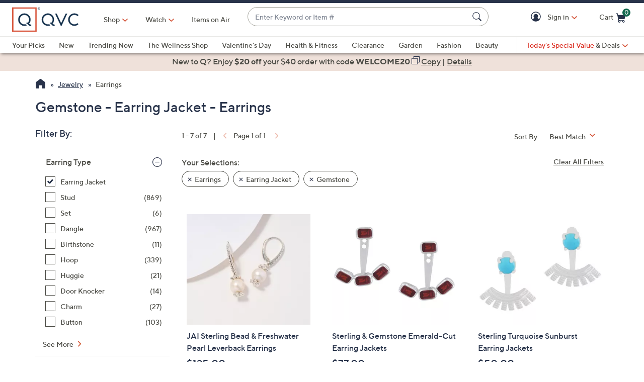

--- FILE ---
content_type: application/x-javascript
request_url: https://assets.adobedtm.com/79d1461f1c71/ae670640d4df/15eb0f752d0b/RC2c7242b9de0e40459f768115db3381bb-source.min.js
body_size: 909
content:
// For license information, see `https://assets.adobedtm.com/79d1461f1c71/ae670640d4df/15eb0f752d0b/RC2c7242b9de0e40459f768115db3381bb-source.js`.
_satellite.__registerScript('https://assets.adobedtm.com/79d1461f1c71/ae670640d4df/15eb0f752d0b/RC2c7242b9de0e40459f768115db3381bb-source.min.js', "window.adobeTarget=function(){const e=\".at-mbox\",t=\"at-is-ready\",n=\"at-is-empty\",o=qCookie.get(\"mbox\"),a=function(){if(o){let e=s(o);e.length>0&&qCookie.set(\"tgtSession\",e,{expiresMS:18e5})}},s=function(e){const t=/session#(.*?)#/.exec(e);return t?t[1]:\"\"},c=function(o,a,s){o||(o=e);let c=[];return $(o).each((function(e,o){let r=$(o);if(r.hasClass(t)||r.hasClass(n)||s&&!0===r.data(\"at-is-fetching\"))return;s&&r.data(\"at-is-fetching\",!0);let u={index:e,name:r.data(\"mbox\")};a&&(u.parameters=a),c.push(u)})),c},r=function(e){let t=[];return e.forEach((function(e){if(e.options&&e.options[0]&&e.options[0].content){let n,o={mbox:e.name};try{n=JSON.parse(e.options[0].content)}catch(e){}n?o.json=n:o.content=e.options[0].content,t.push(o)}else t.push({mbox:e.name})})),t},u=function(e){return e.forEach((function(e){e.parameters||(e.parameters={}),e.parameters[\"entity.event.detailsOnly\"]=\"true\"})),e},f=function(e){let t=u(e);return adobe.target.getOffers({consumerId:t.map((e=>e.name)).join(\", \"),request:{execute:{mboxes:t}}})},i=function(e){e.execute.mboxes.forEach((function(e){let o='[data-mbox=\"'+e.name+'\"]';e.options&&e.options[0]&&e.options[0].content?(adobe.target.applyOffers({selector:o,response:{execute:{mboxes:[e]}}}),$(o).addClass(t).data(\"at-is-fetching\",!1)):$(o).addClass(n).data(\"at-is-fetching\",!1)}))},l=function(e,t){let n=c(e,t,!0);n.length&&f(n).then(i).catch((e=>{g(e,\"processOffers\")}))},m=function(e,t,n){let o={index:0,name:e};n&&(o.parameters=n),f([o]).then((function(e){let n=r(e.execute.mboxes);\"function\"==typeof t&&t(n[0])})).catch((function(e){g(e,\"getMbox\")}))},p=function(e,t,n){let o=c(e,n,!1);o.length&&f(o).then((function(e){let n=r(e.execute.mboxes);\"function\"==typeof t&&t(n[0])})).catch((function(e){g(e,\"getOffer\")}))},h=function(e,t,n){let o=c(e,n,!1);o.length&&f(o).then((function(e){let n=r(e.execute.mboxes);\"function\"==typeof t&&t(n)})).catch((function(e){g(e,\"getOffers\")}))},g=function(e,t){console.error(`Target Error in ${t}: ${e.message}`)},x=function(){if(window.atQueue)for(atQueue.setIsReady();atQueue.queue.length>0;){let e=atQueue.queue.shift();e.name===atQueue.events.onReady?\"function\"==typeof e.callback&&e.callback():e.name===atQueue.events.processOffers?l(e.selector?e.selector:\"\",e.params):e.name===atQueue.events.getOffer?p(e.selector,e.callback,e.params):e.name===atQueue.events.getOffers?h(e.selector,e.callback,e.params):e.name===atQueue.events.getMbox&&m(e.selector,e.callback,e.params)}};return a(),x(),{processOffers:l,getOffer:p,getOffers:h,getMbox:m,processQueue:x}}();");

--- FILE ---
content_type: application/javascript;charset=utf-8
request_url: https://www.qvc.com/etc.clientlibs/qvc-global-commerce/clientlibs/productlisting.min.c8a2dad78e2520b2cdfca5b54c04a0e2.js
body_size: 13179
content:
var $jscomp=$jscomp||{};$jscomp.scope={};$jscomp.createTemplateTagFirstArg=function(a){return a.raw=a};$jscomp.createTemplateTagFirstArgWithRaw=function(a,b){a.raw=b;return a};$jscomp.arrayIteratorImpl=function(a){var b=0;return function(){return b<a.length?{done:!1,value:a[b++]}:{done:!0}}};$jscomp.arrayIterator=function(a){return{next:$jscomp.arrayIteratorImpl(a)}};$jscomp.makeIterator=function(a){var b="undefined"!=typeof Symbol&&Symbol.iterator&&a[Symbol.iterator];return b?b.call(a):$jscomp.arrayIterator(a)};
var dynamicListing={APPLICABLE_PAGE_TYPES:["product-listing-category","product-listing-dynamic-search","collection-listing"],PRODUCT_BADGE_ALT_TEXT_MAP:{lowstock:"prodBadgeLowstock",waitlist:"prodBadgeWaitlist",soldout:"prodBadgeSoldout",tsv:"prodBadgeTsv",tss:"prodBadgeTsvPreLaunch",ta0:"prodBadgeTsvPreLaunch",wsv:"prodBadgeWsv",tp:"prodBadgeTp",webonly:"webonly",mens:"prodBadgeMens",tsvprev:"prodBadgeTsvprev",odo:"prodBadgeOdo",oto:"prodBadgeOto",jahrestagspreis:"prodBadgeJahrestagspreis",newbadge:"prodBadgeNewbadge",
bis:"prodBadgeBis",big:"prodBadgeBig",spb:"prodBadgeSpb",tsvpresale:"prodBadgeTsvpresale",tsvpostsale:"prodBadgeTsvpostsale",freeshipping:"prodBadgeFreeshipping",marketingtext:"",tbb:"prodBadgeTbb",spt:"prodBadgeSpt",lps:"prodBadgeLps"},UMLAUT_MAP:{"\u00e4":"ae","\u00f6":"oe","\u00fc":"ue","\u00c4":"Ae","\u00d6":"Oe","\u00dc":"Ue","\u00df":"ss","\u00e0":"a","\u00e1":"a","\u00e2":"a","\u00e8":"e","\u00e9":"e","\u00ea":"e","\u00ec":"i","\u00ed":"i","\u00ee":"i","\u00f2":"o","\u00f3":"o","\u00f4":"o",
"\u00f9":"u","\u00fa":"u","\u00fb":"u","\u00e7":"c","\u00c0":"A","\u00c1":"A","\u00c2":"A","\u00c8":"E","\u00c9":"E","\u00ca":"E","\u00cc":"I","\u00cd":"I","\u00ce":"I","\u00d2":"O","\u00d3":"O","\u00d4":"O","\u00d9":"U","\u00da":"U","\u00db":"U","\u00c7":"C"},SPECIAL_CHARACTERS:/[\u00e2\u201e\u00a2\u00c2\u00ae'#\u00c3\u201a\u00c2\u00ae\u00c3\u201a\u00e2\u201e\u00a2%\u00e2\u20ac\ufffd/."]/g,STOP_WORDS:/\b(but|or|and|with)\b\s?/gi,SPACES_REGEXP:/\s+/g,skipLazyLoad:qViewport.is("\x3emd")?3:2,currentPage:1,
currentState:"",currentLocale:i18n.getLocale().replace("_","-"),decimalSeparator:".",thousandsSeparator:",",$parent:$(".dynamicSearch, .dynamicListing, .dynamicCollection"),$wrapper:$(".dynamicSearch .productGallery, .dynamicListing .productGallery, .dynamicCollection .productGallery"),limit:96,isInitialLoad:!0,isListView:!1,sendClientIdToConstructor:!1,tsvCodes:[],tsvPreLaunchCodes:[],wsvCodes:[],bigDealCodes:[],tpCodes:[],tsvPreviewCodes:[],tsvPresaleCodes:[],tsvPostsaleCodes:[],todaysBonusBuyCodes:[],
saleSpotLightCodes:[],otoCodes:[],odoCodes:[],salePriceCodes:[],spbCodes:[],otherPriceCodes:[],lpsCodes:[],isFreeShippingBadgeEnabled:!1,isShowProductBadgeGeoOffSets:!1,hideSpecialPriceDescPriceCodes:[],showSpecialPriceDescPriceCodes:[],comparisonPriceCodesShowAsStrikeOut:[],getProductUrl:function(a){var b=a.id.toUpperCase();return"/"+this.encodeShortDescription(a.name)+".product."+b+".html"+(utag_data.shopping_category?"?sc\x3d"+utag_data.shopping_category:"")},encodeShortDescription:function(a){var b=
this,c=Object.keys(this.UMLAUT_MAP).join("");c=new RegExp("["+c+"]","g");a=a.trim();a=a.replace(this.SPECIAL_CHARACTERS,"");a=a.toLowerCase();a=a.replace(this.STOP_WORDS,"");a=a.replace(this.SPACES_REGEXP,"-");a=a.replace(c,function(e){return b.UMLAUT_MAP[e]||e});return encodeURIComponent(a)},getDefaultImage:function(a){return a.toLowerCase()+".001"},getResultsMessage:function(a,b){return i18n.get('{0} Search Results for "{1}"',[1E4<=a?"10000+":a,b])},getCESResultsMessage:function(a){return i18n.get('We couldn\'t find a match for "{0}". Try these instead.',
a)},getBadge:function(a){var b=(a.pricing||{}).specialPriceType||{},c=b.code?b.code.toUpperCase():"",e=a.availableToSellIndicator?a.availableToSellIndicator.toUpperCase():"",d=a.attributes||{};if("N"===e&&this.isShowProductBadgeGeoOffSets)return{text:b.description,class:"soldout"};if(this.tsvCodes.includes(c))return{text:b.description,class:"tsv"};if(this.tsvPreLaunchCodes.includes(c)){if("TSS"===c)return{text:b.description,class:"tss"};if("TA0"===c)return{text:b.description,class:"ta0"}}return this.wsvCodes.includes(c)?
{text:b.description,class:"wsv"}:this.bigDealCodes.includes(c)?{text:b.description,class:"big"}:this.tpCodes.includes(c)?"true"===a.attributes.webOnly?{text:b.description,class:"webonly"}:{text:b.description,class:"tp"}:"webonly"===c?{text:b.description,class:"webonly"}:"mens"===c||"true"===d.isMensProduct?{text:b.description,class:"mens"}:this.tsvPreviewCodes.includes(c)||this.tsvPresaleCodes.includes(c)||this.tsvPostsaleCodes.includes(c)?{text:b.description,class:"tsv"}:this.todaysBonusBuyCodes.includes(c)?
{text:b.description,class:"tbb"}:this.saleSpotLightCodes.includes(c)?{text:b.description,class:"spt"}:this.otoCodes.includes(c)||this.odoCodes.includes(c)?{text:b.description,class:"oto"}:this.spbCodes.includes(c)?{text:b.description,class:"spb"}:this.otherPriceCodes.includes(c)?{text:b.description,class:"jahrestagspreis"}:this.isFreeShippingBadgeEnabled&&a.shippingAndHandling&&a.shippingAndHandling.discountCode&&"F"===a.shippingAndHandling.discountCode?{text:b.description,class:"freeshipping"}:a.promotionalText&&
Array.isArray(a.promotionalText.MANUALMARKETINGTEXT)&&0<a.promotionalText.MANUALMARKETINGTEXT.length?{text:a.promotionalText.MANUALMARKETINGTEXT[0],class:"marketingtext"}:this.lpsCodes.includes(c)?{text:b.description,class:"lps"}:this.salePriceCodes.includes(c)&&qVars.feature.displayCustomBadgesInPLP?{text:b.description,class:"cs"}:"W"===e||"WAITLIST"===c?{class:"waitlist"}:"L"===e||"LOWSTOCK"===c?{class:"lowstock"}:d.isNew||"NEW"===c?{class:"newbadge"}:{}},getProductBadgeClass:function(a){var b=
a.class;a=a.text||"";return"marketingtext"===b&&"neu"===a.toLowerCase()?"":b},getProductBadge:function(a){if("N"===a.availableToSell)return'\x3cspan className\x3d"productBadge soldout"\x3e'+i18n.get("Sold Out")+"\x3c/span\x3e";var b=a.badge;a=dynamicListing.getProductBadgeClass(b);b=dynamicListing.PRODUCT_BADGE_ALT_TEXT_MAP[b.class]||b.text;return a?'\n\t\t\t\x3cspan class\x3d"productBadge '+a+'" data-badge\x3d"'+b+'"\x3e\n\t\t\t\t\x3cspan\x3e'+i18n.get(b)+"\x3c/span\x3e\n\t\t\t\x3c/span\x3e\n\t\t":
""},getSpecialPriceDescription:function(a){var b=(a.pricing||{}).specialPriceType||{};a=(a.promotionalText||{}).AUTOPROMOTEXT;var c=b.code;c=b&&(Array.isArray(this.showSpecialPriceDescPriceCodes)&&this.showSpecialPriceDescPriceCodes.includes(c)||Array.isArray(this.hideSpecialPriceDescPriceCodes)&&this.hideSpecialPriceDescPriceCodes.value&&!this.hideSpecialPriceDescPriceCodes.includes(c));return!a&&c?'\x3cp class\x3d"plpPriceName"\x3e\x3cspan\x3e'+b.description+"\x3c/span\x3e\x3c/p\x3e":""},getProductPromo:function(a){var b=
i18n.get("Free Standard S\x26H");b=a.promoText===b?"productPromoShipping":"productPromo";return""!==a.promoText?'\n\t\t\t\t\x3cp class\x3d"'+b+'"\x3e'+a.promoText+"\x3c/p\x3e\n\t\t\t":""},getProductDesc:function(a){return'\x3cp class\x3d"productDesc" aria-hidden\x3d"true"\x3e'+a.name+"\x3c/p\x3e"},getProductPrice:function(a){var b=a.group||!0===a.variableSellingPriced,c=(a.pricing||{}).specialPriceType||{},e=c.code,d=c&&"NEM"===e;c=c&&(Array.isArray(this.showSpecialPriceDescPriceCodes)&&this.showSpecialPriceDescPriceCodes.includes(e)||
"QVC"!==e&&Array.isArray(this.showSpecialPriceDescPriceCodes)&&this.hideSpecialPriceDescPriceCodes.value);return'\x3cp class\x3d"productPrice'+(b?" priceRange":"")+(a.pctOffIsActive?" pctOffWr":"")+'"\x3e\n\t\t\t\x3cspan class\x3d"priceSell'+(c||d?" specialPrice":"")+'" '+(a.pctOffIsActive?'data-sale-price\x3d"'+a.price+'"':"")+"\x3e"+a.formattedPrice+"\x3c/span\x3e\n\t\t\t"+(""!==a.qvcFormattedPrice?'\x3cspan class\x3d"priceOld" '+(a.pctOffIsActive?'data-qvc-price\x3d"'+a.qvcPrice+'"':"")+'\x3e\n\t\t\t\t\x3cspan aria-hidden\x3d"true"\x3e'+
a.qvcFormattedPrice+(a.pctOffIsActive?'\x3cspan class\x3d"percentOff"\x3e\x26nbsp;\x26nbsp;'+a.pctOffText+"\x3c/span\x3e":"")+'\x3c/span\x3e\n\t\t\t\t\x3cspan class\x3d"sr-only"\x3e, '+i18n.get("was, {0}",a.qvcFormattedPrice)+"\x3c/span\x3e\n\t\t\t\x3c/span\x3e":"")+"\n\t\t\x3c/p\x3e"},getBasePrice:function(a){var b=a.pricing||{};a=b.baseMinimumPrice;var c=b.baseMaximumPrice;b=b.basePriceText;return'\x3cp class\x3d"productBasePrice"\x3e'+(0<a?(""+(null!==c&&a<c?dynamicListing.formatCurrency(a)+" - "+
dynamicListing.formatCurrency(c):dynamicListing.formatCurrency(a))+("string"===typeof b&&b.trim()?"/"+b.trim():"")).trim():"")+"\x3c/p\x3e"},getComparisonPrice:function(a){var b=void 0===a.pricing?{}:a.pricing,c=void 0===b.comparisonPrice?{}:b.comparisonPrice;a=c.minimumPrice;var e=c.maximumPrice;c=c.displayMessage;b=(void 0===b.specialPriceType?{}:b.specialPriceType).code;var d=function(g){return"number"===typeof g&&!isNaN(g)};return(a=d(a)&&d(e)?a===e?dynamicListing.formatCurrency(a):dynamicListing.formatCurrency(a)+
" - "+dynamicListing.formatCurrency(e):d(a)?dynamicListing.formatCurrency(a):d(e)?dynamicListing.formatCurrency(e):"")?"\x3cp"+(Array.isArray(this.comparisonPriceCodesShowAsStrikeOut)&&this.comparisonPriceCodesShowAsStrikeOut.includes(b)?' class\x3d"strikeout"':"")+"\x3e"+(c?i18n.get("After That")+": "+a:a)+"\x3c/p\x3e":""},getComparisonDisplayMessage:function(a){return(a=((a.pricing||{}).comparisonPrice||{}).displayMessage)?"\x3cp\x3e"+a+"\x3c/p\x3e":""},getProductEZPay:function(a){return'\x3cp class\x3d"productEZPay"\x3e'+
a.creditTermsText+"\x3c/p\x3e"},getProductShippingAndHandling:function(a){return null!==a.formattedShippingAndHandlingCharge?'\n\t\t\x3cdiv class\x3d"productShippingHandlingCharge"\x3e\n\t\t\t\x3cspan\x3e+'+i18n.get("S\x26H")+":\x3c/span\x3e\n\t\t\t\x3cspan\x3e"+a.formattedShippingAndHandlingCharge+"\x3c/span\x3e\n\t\t\x3c/div\x3e\n\t\t":""},getProductRatings:function(a){return 0<a.reviewsCount?'\n\t\t\t\x3cdiv class\x3d"productRatings"\x3e\n\t\t\t\t\x3cdiv class\x3d"stars" aria-hidden\x3d"true"\x3e\n\t\t\t\t\t\x3cspan style\x3d"width: '+
a.reviewsWidth+'"\x3e\x3c/span\x3e\n\t\t\t\t\x3c/div\x3e\n\t\t\t\t\x3cspan class\x3d"sr-only"\x3e'+a.reviewsText+'\x3c/span\x3e\n\t\t\t\t\x3cspan class\x3d"productNumberOfReviews"\x3e\n\t\t\t\t\t\x3cspan aria-hidden\x3d"true"\x3e('+a.reviewsCount+')\x3c/span\x3e\n\t\t\t\t\t\x3cspan class\x3d"sr-only"\x3e'+a.reviewsCountText+"\x3c/span\x3e\n\t\t\t\t\x3c/span\x3e\n\t\t\t\x3c/div\x3e\n\t\t":""},getProductMoreColors:function(a){return'\x3cp class\x3d"productMoreColors"\x3e'+a.moreColorsText+"\x3c/p\x3e"},
getEnergyLabel:function(a){var b="string"===typeof a.energyClass?a.energyClass.trim().toUpperCase():"";if(""===b)return"";var c=a.name||"",e=(a.energyLabelUrl||"").trim(),d=(a.energyDataSheetUrl||"").trim();a=a.energyDataSheetLabel&&""!==a.energyDataSheetLabel.trim()?a.energyDataSheetLabel:i18n.get("Product Data Sheet");var g=i18n.get("Energy Class")+" "+b+", "+c;c=i18n.get("Product Data Sheet")+", "+c+", "+i18n.get("(PDF, Opens in a new tab)");b='\x3cdiv class\x3d"energyLabelWrapper" data-link-text\x3d"'+
i18n.get("Product Data Sheet")+'"\x3e\n\t\t\x3cspan data-href\x3d"'+e+'" aria-label\x3d"'+g+'" tabindex\x3d"0" role\x3d"button"\x3e'+dynamicListing.getEnergyLabelSvg(b)+"\x3c/span\x3e";d&&d.toLowerCase().includes(".pdf")&&(b+='\x3ca aria-label\x3d"'+c+'" class\x3d"energyDataSheet" href\x3d"'+d+'" target\x3d"_blank" rel\x3d"noopener noreferrer"\x3e'+a+"\x3c/a\x3e");return b+"\x3c/div\x3e"},getEnergyLabelSvg:function(a){a=$("#energyLabel"+a);if(0<a.length&&(a=a.find("svg"),0<a.length))return a.clone().prop("outerHTML");
a=$("#energyLabelE");return 0<a.length&&(a=a.find("svg"),0<a.length)?a.clone().prop("outerHTML"):""},getProductInfo:function(a){var b=dynamicListing.getProductBadge(a),c=dynamicListing.getSpecialPriceDescription(a),e=dynamicListing.getProductPromo(a),d=dynamicListing.getProductDesc(a),g=dynamicListing.getProductPrice(a),f=dynamicListing.getBasePrice(a),h=dynamicListing.getComparisonPrice(a),n=dynamicListing.getComparisonDisplayMessage(a),p=dynamicListing.getProductEZPay(a),x=dynamicListing.getProductRatings(a),
y=dynamicListing.getProductMoreColors(a);a=dynamicListing.getProductShippingAndHandling(a);var u=function(z){return z?parseFloat(z.replace(/<[^>]*>/g,"").replace(/[^\d,.-]/g,"").replace(",",".")):null},t=u(g);u=u(h);b=[b,c,e,d,g,n,t!==u?h:"",f].join("");qVars.feature.displayShippingAndHandlingOnPlp&&(b+=a);b=qVars.feature.plpEZInstallment?b+p+x:b+x+p;return b+=y},getGalleryItem:function(a){$(".productInfoWrapper").find(".productTextInfo")||$(".productGallery").attr("data-plp-list")?dynamicListing.isListView=
!0:dynamicListing.isListView=!1;var b=dynamicListing.isListView?'\x3cdiv class\x3d"productTextInfo"\x3e'+dynamicListing.getProductInfo(a)+"\x3c/div\x3e":dynamicListing.getProductInfo(a),c=dynamicListing.getEnergyLabel(a);return'\x3cdiv class\x3d"col-tn-6 col-lg-4 galleryItem"\n\t\t\t\tdata-cnstrc-item-id\x3d"'+a.id+'"\n\t\t\t\tdata-cnstrc-item-name\x3d"'+a.name+'"\n\t\t\t\tdata-cnstrc-item-price\x3d"'+a.price+'"\n\t\t\t\tdata-cnstrc-item-variation-id\x3d"'+a.variation+'"\n\t\t\t\tdata-item-id\x3d"'+
a.id+'"\n\t\t\t\t'+(a.specialPriceCode?'data-item-spc\x3d"'+a.specialPriceCode+'"':"")+'\x3e\n\t\t\t\x3cdiv class\x3d"productInfoWrapper"\x3e\n\t\t\t\t\x3ca href\x3d"'+a.url+'" data-prod-id\x3d"'+a.id+'"\x3e\n\t\t\t\t\t\x3cdiv class\x3d"productImg"\x3e\n\t\t\t\t\t\t\x3cdiv class\x3d"lazyWrap primary" style\x3d"'+(qVars.feature.productImgAspect?"padding-bottom:"+qVars.feature.productImgAspect+"%":"")+'"\x3e\n\t\t\t\t\t\t\t'+(a.image?"\x3cimg "+(a.lazyload?'class\x3d"lazy" src\x3d"[data-uri]\x3d\x3d" data-src\x3d"'+
a.image+'" loading\x3d"lazy"':'src\x3d"'+a.image+'"')+'  alt\x3d"'+a.name+'"/\x3e':"")+"\n\t\t\t\t\t\t\x3c/div\x3e\n\t\t\t\t\t\x3c/div\x3e\n\t\t\t\t\t"+b+"\n\t\t\t\t\x3c/a\x3e\n\t\t\t\t"+c+"\n\t\t\t\x3c/div\x3e\n\t\t\x3c/div\x3e"},ajax:{doneHandler:function(a,b,c,e){c=e.status;if(200===c&&"getDynamicListing"===a.name)if(a=urlManager.getParam(location.href,"keyword"),"object"===typeof b.searchFeature&&"string"===typeof b.searchFeature.redirectUrl)b=b.searchFeature.redirectUrl,b=urlManager.addParam(b,
"redirectTerm",a),b=urlManager.addParam(b,"sa","redirect"),qOpenUrl(b);else if(dynamicListing.isDynamicSearch&&(!b.numberOfElements||0>=b.numberOfElements))qOpenUrl("/catalog/zero-results.html");else{c=b.totalElements;e=dynamicListing.currentPage;var d=b.searchFeature&&b.searchFeature.isTokenMatch,g=""!==urlManager.getParam(location.href,"sc")?urlManager.getParam(location.href,"sc"):"SRCH",f="PSCH"===g;dynamicListing.isDynamicSearch&&dynamicListing.messaging(c,a,d);dynamicControls.build(b);"number"!==
typeof c||0===c||"object"!==typeof b.navigation||"object"!==typeof b.products?($("#plModule").addClass("hidden"),$(".null-messaging").removeClass("hidden")):($("#plModule").removeClass("hidden"),$(".null-messaging").addClass("hidden"),dynamicListing.build(b));var h="";"object"===typeof b.navigation&&(dynamicListing.isDynamicSearch&&(h=b.navigation.currentState),dynamicListing.isDynamicListing||dynamicListing.isDynamicCollection)&&(h=b.navigation.currentStateJson);dynamicListing.currentState=h;productListing.init();
energyLabels.init();dynamicListing.isInitialLoad&&(dynamicNav.init(),dynamicControls.init());dynamicListing.isDynamicSearch?(utag_data&&(utag_data.currentPage=e,utag_data.search_results=c,utag_data.currentState=h,utag_data.shopping_category=g,-1<h.indexOf("facet\x3d")?(utag_data.page_id="search results: "+a,utag_data.category_id="P0218",utag_data.searchType="refinement"):d?f?(utag_data.page_id="search results: suggested: "+a,utag_data.category_id="P0240",utag_data.searchType="suggested search"):(utag_data.page_id=
"search results: "+a,utag_data.category_id="P0230",utag_data.searchType="normal"):(utag_data.page_id="search results: ces returned: "+a,utag_data.category_id="P0239",utag_data.searchType="ces")),$(document).trigger("searchComplete",{currentPage:e,results:c,currentState:h}),!dynamicListing.isInitialLoad&&utag&&utag.view(utag_data)):(dynamicListing.isDynamicListing||dynamicListing.isDynamicCollection)&&$(document).trigger("personalizationComplete",{currentPage:e,results:c,currentState:h});dynamicListing.isInitialLoad=
!1}else if(200===c&&"getMoreIds"===a.name){var n=a.moreId;b=b.navigation.refinements.find(function(p){return p.refinementId===n});0!==b.count&&$.isArray(b.values)?(b=dynamicNav.buildRefinements(b.values,!0),productListing.populateSeeMore(b,n)):productListing.populateSeeMoreError(i18n.get("Sorry. At this time there are no additional values being returned. Please select another attribute to refine your search."))}},failHandler:function(a,b){$(".dynamicSearch, .dynamicListing, .dynamicCollection").trigger("productGallery.fail");
b=b.status;"getMoreIds"===a.name?productListing.populateSeeMoreError(i18n.get("Sorry. At this time there are no additional values being returned. Please select another attribute to refine your search.")):404===b?$(".null-messaging").removeClass("hidden"):dynamicListing.isDynamicSearch&&qOpenUrl("/catalog/zero-results.html")}},messaging:function(a,b,c){b=decodeURIComponent(b.replace(/%(?![0-9][0-9a-f]+)/gi,"%25")).replace(/\+/g," ");!0===c?($("h1.searchResults").removeClass("cesResultsMessage").html(this.getResultsMessage(a,
b)),$("title").html(i18n.get("{0} Search Results",[b])+" "+qVars.format.seoHomeTitle)):($("h1.searchResults").addClass("cesResultsMessage").html(this.getCESResultsMessage(b)),$("title").html(i18n.get('Search Results for "{0}"',[b])+" "+qVars.format.seoHomeTitle))},pushState:function(a,b){dynamicListing.isInitialLoad&&window.history.replaceState({query:a},"");var c=this.getQueryParams(a,!0);this.getQueryParams(location.search)!==c&&(b=b?b:window.location.pathname,c=c.replace("search-term\x3d","keyword\x3d").replaceAll("facet\x3d",
"ft-").replaceAll("::","\x3d").replaceAll(":",","),c=this.encodeQuery(c?b+"?"+c:b),window.history.pushState({query:a},"",c))},formatCurrency:function(a){"number"===typeof a&&(a=a.toLocaleString(this.currentLocale));a=a.split(dynamicListing.decimalSeparator);a[1]||a.push("");return qVars.format.currency.replace("{0}",a[0]).replace("{1}",(a[1]+"00").substring(0,2))},build:function(a){var b="",c=a.products;a=a.navigation;for(var e=0;e<c.length;e++){var d=c[e],g="",f,h="",n=f="",p="",x=!1,y="",u="",t,
z=t="";var q={};var v="",C="",D="",E="string"===typeof d.shortDescription?d.shortDescription:"",I=this.getProductUrl({name:E,id:d.productNumber}),m=d.baseImageUrl,F="",G="",A=!1,J=d.group,l="object"===typeof d.attributes&&null!==d.attributes?d.attributes:{};"object"===typeof d.attributes&&(m=l.displayImageUrl&&"None"!==l.displayImageUrl?l.displayImageUrl:m,m=l.imgColorUrl&&"None"!==l.imgColorUrl?l.imgColorUrl:m,0<l.moreColorsAvailable?C=i18n.get("More Colors Available"):0<l.moreOptionsAvailable&&
(C=i18n.get("More Options Available")));m&&(-1<m.indexOf("http://")&&(m=m.replace("http://","https://")),m.endsWith("/")&&(m+=this.getDefaultImage(d.productNumber)),-1<m.indexOf("?")&&(m=m.split("?")[0]),m+="?$aemprodgallery80$");if("object"===typeof d.pricing){var k=d.pricing;A=k.currentMinimumSellingPrice||0;var w=k.currentMaximumSellingPrice||0;g="number"===typeof k.currentMinimumSellingPrice?k.currentMinimumSellingPrice:-1;f="number"===typeof k.currentMaximumSellingPrice?k.currentMaximumSellingPrice:
-1;h=-1<g?dynamicListing.formatCurrency(g):"";q=-1<f?dynamicListing.formatCurrency(f):"";F=k&&k.specialPriceType&&"string"===typeof k.specialPriceType.code?k.specialPriceType.code:"";f>g&&(h+=" - "+q);f="number"!==typeof k.qvcMinimumPrice||k.supressQvcPriceIndicator?-1:k.qvcMinimumPrice;q="number"!==typeof k.qvcMaximumPrice||k.supressQvcPriceIndicator?-1:k.qvcMaximumPrice;if(f>g){n=-1<f?dynamicListing.formatCurrency(f):"";var r=-1<q?dynamicListing.formatCurrency(q):"";q>f?n+=" - "+r:"object"===typeof k.specialPriceType&&
this.pctOffPriceCodes.includes(k.specialPriceType.code)&&(p=qString.pctOff(g,f),p=i18n.get("Save {0}%",p),x=!0)}q=this.getBadge(d);!q.class&&l.badge&&(q.text=l.badge,q.class="cleanbeauty");if("object"===typeof k.productCreditTerms)if(l=k.productCreditTerms[0],qVars.feature.plpEZInstallment){v="number"===typeof l.minInstallmentAmount?l.minInstallmentAmount:-1;k="number"===typeof l.maxInstallmentAmount?l.maxInstallmentAmount:-1;r=-1<v?dynamicListing.formatCurrency(v):"";var B=-1<k?dynamicListing.formatCurrency(k):
"";k>v&&(r+=" - "+B);v=i18n.get("or {0} Easy Pays of {1}",[l.numberOfInstallments,r])}else l.text&&(v=l.text);A=0<A&&0<w&&A!==w}"object"===typeof d.reviews&&(y="number"===typeof d.reviews.count?d.reviews.count:0,u=y+" "+i18n.get("Reviews"),t="number"===typeof d.reviews.averageRating?d.reviews.averageRating:0,z=(t/5*100).toPrecision(4)+"%",t=t+"  "+i18n.get("of 5 Stars"));"object"===typeof d.promotionalText&&Array.isArray(d.promotionalText.AUTOPROMOTEXT)&&(D=d.promotionalText.AUTOPROMOTEXT[0]);"object"===
typeof d.shippingAndHandling&&"number"===typeof d.shippingAndHandling.shippingHandlingCharge&&(G=dynamicListing.formatCurrency(d.shippingAndHandling.shippingHandlingCharge));r=k=l=w="";d.energyLabel&&(w=d.energyLabel.energyClass||"",l=d.energyLabel.url||"");d.energyDataSheet&&(k=d.energyDataSheet.url||"",r=d.energyDataSheet.name||"");if(l&&!/^https?:\/\//i.test(l)&&0!==l.indexOf("//")){B=qVars&&qVars.format&&"string"===typeof qVars.format.imageUrlPrefixGlobal?qVars.format.imageUrlPrefixGlobal:"";
var H=qVars&&qVars.format&&"string"===typeof qVars.format.energyLabelPath?qVars.format.energyLabelPath:"";B&&H&&(l=""+B+H+l)}d.id=d.productNumber;d.variation=d.itemNumber;d.name=E;d.price=g;d.qvcPrice=f;d.formattedPrice=h;d.qvcFormattedPrice=n;d.pctOffText=p;d.pctOffIsActive=x;d.reviewsWidth=z;d.reviewsText=t;d.reviewsCount=y;d.reviewsCountText=u;d.badge=q;d.creditTermsText=v;d.moreColorsText=C;d.promoText=D;d.url=I;d.variableSellingPriced=A;d.group=J;d.lazyload=e>=this.skipLazyLoad;d.image=m;d.specialPriceCode=
F;d.formattedShippingAndHandlingCharge=G;d.energyClass="string"===typeof w?w.trim():w;d.energyDataSheetLabel="string"===typeof r?r.trim():r;d.energyLabelUrl=l;d.energyDataSheetUrl=k;b+=this.getGalleryItem(d)}this.$wrapper.html('\x3cdiv class\x3d"row"\x3e'+b+"\x3c/div\x3e");dynamicNav.build(a);$(".dynamicSearch, .dynamicListing, .dynamicCollection").trigger("productGallery.load")},getAllowedParams:function(a){if(dynamicListing.isDynamicCollection)return a?/^(ft-.+|facet|groupId|currentPage|sort|showMoreIds)/:
/^(ft-.+|facet|groupId|currentPage|sort|showMoreIds|qtl)/;if(dynamicListing.isDynamicSearch)return/^(ft-.+|facet|keyword|search-term|groupId|currentPage|sort|showMoreIds)/;if(dynamicListing.isDynamicListing)return a?/^(currentPage|sort|showMoreIds)/:/^(ft-.+|facet|keyword|search-term|groupId|currentPage|sort|showMoreIds)/},getQueryParams:function(a,b){var c=this.getAllowedParams(b),e=this.encodeQuery(a).replaceAll("facet\x3d","ft-").replaceAll("::","\x3d").replaceAll(":",",").split("\x26");a={};e=
$jscomp.makeIterator(e);for(var d=e.next();!d.done;d=e.next())if((d=d.value)&&d.match(c)){var g=$jscomp.makeIterator(d.split("\x3d")),f=g.next().value;g=g.next().value;f&&g&&(f.match(/^(currentPage)/)?(d=parseInt(urlManager.getParam("?"+d,"currentPage")),d=isNaN(d)?1:d,1<d&&(b||(a.offset=(d-1)*this.limit),a.currentPage=d)):f.match(/^(sort)/)?"relevance"!==g&&(Object.prototype.hasOwnProperty.call(a,f)||(a[f]=g)):f.match(/^(keyword)/)?a["search-term"]=g:Object.prototype.hasOwnProperty.call(a,f)||(a[f]=
g))}return 0<Object.keys(a).length?Object.entries(a).sort().map(function(h){return dynamicListing.getQueryParam(h[0],h[1])}).join("\x26"):""},getQueryParam:function(a,b){return a.match(/^(ft-)/)?"facet\x3d"+a.replace(/^ft-/,"")+"::"+b.replaceAll(",",":"):a+"\x3d"+b},addQueryParam:function(a,b){return urlManager.addParam(this.currentState,a,b)},addFacetParam:function(a,b){var c=this.encodeQuery(this.currentState);if("undefined"!==typeof b&&"string"===typeof a&&null!==b&&""!==b)if(a="facet\x3d"+a,b=
this.encodeQuery(b),-1<c.indexOf(a+"::")){var e=Array.from(new Set(this.removeQueryStringDelimiter(c).split("\x26")));c="";for(var d in e)e[d].split("::")[0].toLowerCase()===a.toLowerCase()&&(e[d]=a+"::"+b),c+=""===c?"?":"\x26",c+=e[d]}else c+="\x26"+a+"::"+b;return c},removeFacetParam:function(a){var b=this.encodeQuery(this.currentState);if("string"===typeof a&&(a="facet\x3d"+a,-1<b.indexOf(a+"::"))){var c=this.removeQueryStringDelimiter(b).split("\x26");b="";for(var e in c)c[e].split("::")[0].toLowerCase()!==
a.toLowerCase()&&(b+=""===b?"?":"\x26",b+=c[e])}return b},getBaseQuery:function(){return this.isDynamicSearch?"?search-term\x3d"+urlManager.getParam(location.href,"keyword"):""},encodeQuery:function(a){return this.removeQueryStringDelimiter(a).replaceAll(" \x26 ","%20%26%20")},fetch:function(a,b,c){var e=this.$parent.data("search-api"),d=this.getQueryParams(location.search),g=c?"getMoreIds":"getDynamicListing",f=qCookie.get("ConstructorioID_session_id"),h=qCookie.get("quid"),n=qCookie.get(qCookie.name.globalUserId),
p=!!c;a="string"!==typeof a?d:this.getQueryParams(a);p||(dynamicListing.isDynamicSearch&&qScroll.toElement("#pageContent"),this.pushState(a,b));b=parseInt(urlManager.getParam(location.href,"currentPage"));this.currentPage=isNaN(b)?1:b;e&&(qVars.format.apiHostName&&(e="https://"+qVars.format.apiHostName+e),a={name:g,moreId:c,method:"GET",svc:e,data:a,suppressSpinner:p,options:{contentType:"application/json",headers:{}}},this.sendClientIdToConstructor&&(f&&(a.options.headers["x-constructorio-session-id"]=
f),h&&(a.options.headers["x-constructorio-client-id"]=h),n&&(a.options.headers["x-global-user-id"]=n)),this.utility.callSvc(a))},removeQueryStringDelimiter:function(a){return"string"===typeof a?a.replace(/^\?/,""):""},getInitialState:function(){if(this.isDynamicSearch)return this.getQueryParams(location.search);if(this.isDynamicListing||this.isDynamicCollection){var a=this.removeQueryStringDelimiter($(".facetedList").data("query"));return a?this.getQueryParams(location.search+"\x26"+a):null}},init:function(){this.decimalSeparator=
(1.1).toLocaleString(this.currentLocale).replace(/\d/g,"");this.thousandsSeparator=(1E3).toLocaleString(this.currentLocale).replace(/\d/g,"");var a=qVars.badges||{};this.tsvCodes=a.tsvCodes&&Array.isArray(a.tsvCodes)?a.tsvCodes:[];this.tsvPreLaunchCodes=a.tsvPreLaunchCodes&&Array.isArray(a.tsvPreLaunchCodes)?a.tsvPreLaunchCodes:[];this.wsvCodes=a.wsvCodes&&Array.isArray(a.wsvCodes)?a.wsvCodes:[];this.bigDealCodes=a.bigDealCodes&&Array.isArray(a.bigDealCodes)?a.bigDealCodes:["BIG","BIA","TSD","TSE"];
this.tpCodes=a.tpCodes&&Array.isArray(a.tpCodes)?a.tpCodes:[];this.tsvPreviewCodes=a.tsvPreviewCodes&&Array.isArray(a.tsvPreviewCodes)?a.tsvPreviewCodes:[];this.tsvPresaleCodes=a.tsvPresaleCodes&&Array.isArray(a.tsvPresaleCodes)?a.tsvPresaleCodes:[];this.tsvPostsaleCodes=a.tsvPostsaleCodes&&Array.isArray(a.tsvPostsaleCodes)?a.tsvPostsaleCodes:[];this.todaysBonusBuyCodes=a.todaysBonusBuyCodes&&Array.isArray(a.todaysBonusBuyCodes)?a.todaysBonusBuyCodes:[];this.salePriceCodes=a.salePriceCodes&&Array.isArray(a.salePriceCodes)?
a.salePriceCodes:[];this.saleSpotLightCodes=a.saleSpotLightCodes&&Array.isArray(a.saleSpotLightCodes)?a.saleSpotLightCodes:[];this.otoCodes=a.otoCodes&&Array.isArray(a.otoCodes)?a.otoCodes:[];this.odoCodes=a.odoCodes&&Array.isArray(a.odoCodes)?a.odoCodes:[];this.spbCodes=a.spbCodes&&Array.isArray(a.spbCodes)?a.spbCodes:["SPB"];this.otherPriceCodes=a.otherPriceCodes&&Array.isArray(a.otherPriceCodes)?a.otherPriceCodes:["JP"];this.lpsCodes=a.lpsCodes&&Array.isArray(a.lpsCodes)?a.lpsCodes:[];this.isShowProductBadgeGeoOffSets=
this.isFreeShippingBadgeEnabled=!1;this.hideSpecialPriceDescPriceCodes=a.hideSpecialPriceDescPriceCodes&&Array.isArray(a.hideSpecialPriceDescPriceCodes)?a.hideSpecialPriceDescPriceCodes:[];this.showSpecialPriceDescPriceCodes=a.showSpecialPriceDescPriceCodes&&Array.isArray(a.showSpecialPriceDescPriceCodes)?a.showSpecialPriceDescPriceCodes:[];this.comparisonPriceCodesShowAsStrikeOut=a.comparisonPriceCodesShowAsStrikeOut&&Array.isArray(a.comparisonPriceCodesShowAsStrikeOut)?a.comparisonPriceCodesShowAsStrikeOut:
[];-1<location.href.indexOf("zero-results")?(firstSearchTerm=(a=localStorage.getItem("searchList"))?a.split(",")[0]:"",decodedSearchTerm=decodeURIComponent(firstSearchTerm.replace(/%(?![0-9][0-9a-f]+)/gi,"%25")),dynamicListing.$parent.hide(),$(".searchResults").hide(),$(".msg .searchResults").after("\x3cp\x3e"+i18n.get("Zero results for '{0}'. Please try another search term.",[decodedSearchTerm])+"\x3c/p\x3e")):(this.sendClientIdToConstructor=qVars.feature.enableConstructorGDPRCheck?!gdprCheck("c3"):
!0,this.APPLICABLE_PAGE_TYPES.includes(utag_data.page_type)&&(this.isDynamicSearch=0<$(".dynamicSearch").length,this.isDynamicCollection=0<$(".dynamicCollection").length,this.isDynamicListing=0<$(".dynamicListing").length,this.pctOffPriceCodes=(this.$parent.data("pct-off-codes")||"").split(","),(this.currentState=this.getInitialState())?(window.addEventListener("popstate",function(b){dynamicListing.fetch(b.state.query)}),"undefined"!==typeof ajaxUtility?(dynamicListing.utility=new ajaxUtility(dynamicListing.ajax),
dynamicListing.fetch(dynamicListing.currentState)):window.addEventListener("DOMContentLoaded",function(){dynamicListing.utility=new ajaxUtility(dynamicListing.ajax);dynamicListing.fetch(dynamicListing.currentState)})):this.isDynamicCollection=this.isDynamicListing=!1))}},dynamicControls={totalPages:0,getProductPanel:function(a){return'\x3cdiv class\x3d"productPageNumbers"\x3e\n\t\t\t\x3cdiv class\x3d"productPages"\x3e\n\t\t\t\t\x3cdiv class\x3d"panelPages"\x3e'+i18n.get("{0} - {1} of {2}",[a.offset,
a.limit,a.count])+'\x3c/div\x3e\n\t\t\t\t\x3cspan\x3e|\x3c/span\x3e\n\t\t\t\t\x3cnav aria-label\x3d"Page '+a.currentPage+" of "+a.totalPages+'"\x3e\n\t\t\t\t\t\x3cbutton type\x3d"button" class\x3d"prvsPage '+(1<a.currentPage?"":"disabled")+'" tabindex\x3d"0" aria-disabled\x3d"true" role\x3d"link" aria-label\x3d"'+i18n.get("Previous Page")+'"\x3e\x3c/button\x3e\n\t\t\t\t\t\x3cdiv class\x3d"panelNumbrs"\x3e'+i18n.get("Page {0} of {1}",[a.currentPage,a.totalPages])+'\x3c/div\x3e\n\t\t\t\t\t\x3cbutton type\x3d"button" class\x3d"nxtPage '+
(a.currentPage<a.totalPages?"":"disabled")+'" tabindex\x3d"0" aria-disabled\x3d"true" role\x3d"link" aria-label\x3d"'+i18n.get("Next Page")+'"\x3e\x3c/button\x3e\n\t\t\t\t\x3c/nav\x3e\n\t\t\t\t\x3c/nav\x3e\n\t\t\t\x3c/div\x3e\n\t\t\x3c/div\x3e\n\t\t\x3cdiv class\x3d"productSort"\x3e\n\t\t\t\x3cdiv class\x3d"sortWrapper"\x3e\n\t\t\t\t\x3cdiv class\x3d"sortByLabel"\x3e'+i18n.get("Sort By")+':\x3c/div\x3e\n\t\t\t\t\x3cdiv class\x3d"sortLink" role\x3d"none"\x3e\n\t\t\t\t\t\x3cbutton type\x3d"button" class\x3d"sortButton" aria-expanded\x3d"false" aria-label\x3d"" aria-controls\x3d"sortByDropdown"\x3e\n\t\t\t\t\t\t\x3cdiv class\x3d"sortLabel"\x3e\n\t\t\t\t\t\t\t\x3csvg role\x3d"graphics-symbol" aria-hidden\x3d"true" width\x3d"20" height\x3d"19" viewBox\x3d"0 0 20 19" fill\x3d"none" xmlns\x3d"http://www.w3.org/2000/svg"\x3e\n\t\t\t\t\t\t\t\t\x3cpath\n\t\t\t\t\t\t\t\t\td\x3d"M5.81986 3.79639L2.814 6.87381C2.69472 6.99309 2.61719 7.17798 2.61719 7.33901C2.61719 7.71474 2.8796 7.97119 3.24937 7.97119C3.42829 7.97119 3.57143 7.91155 3.69071 7.78631L4.91929 6.51001L5.70654 5.60348L5.65883 6.86785V14.305C5.65883 14.6807 5.92721 14.9491 6.29698 14.9491C6.66675 14.9491 6.92916 14.6807 6.92916 14.305V6.86785L6.88742 5.60348L7.6687 6.51001L8.89729 7.78631C9.01657 7.91155 9.16567 7.97119 9.34459 7.97119C9.70839 7.97119 9.97081 7.71474 9.97081 7.33901C9.97081 7.17798 9.89328 6.99309 9.774 6.87381L6.76814 3.79639C6.50572 3.52204 6.08824 3.51608 5.81986 3.79639ZM13.6804 14.7403L16.6863 11.6629C16.8056 11.5377 16.8831 11.3528 16.8831 11.1918C16.8831 10.822 16.6207 10.5655 16.2509 10.5655C16.072 10.5655 15.9289 10.6252 15.8096 10.7445L14.581 12.0208L13.7937 12.9273L13.8414 11.6629V4.2258C13.8414 3.86199 13.5731 3.58765 13.2033 3.58765C12.8395 3.58765 12.5711 3.86199 12.5711 4.2258V11.6629L12.6129 12.9273L11.8316 12.0208L10.603 10.7445C10.4837 10.6252 10.3346 10.5655 10.1617 10.5655C9.79189 10.5655 9.52947 10.822 9.52947 11.1918C9.52947 11.3528 9.607 11.5377 9.72628 11.6629L12.7321 14.7403C12.9946 15.0206 13.412 15.0266 13.6804 14.7403Z"\n\t\t\t\t\t\t\t\t\tfill\x3d"#D34422" /\x3e\n\t\t\t\t\t\t\t\x3c/svg\x3e\n\t\t\t\t\t\t\t'+
i18n.get("Sort")+":\n\t\t\t\t\t\t\x3c/div\x3e\n\t\t\t\t\t\t\x3cspan\x3e"+dynamicControls.getSelectedDropDownValue(a.sortByList)+'\x3c/span\x3e\n\t\t\t\t\t\x3c/button\x3e\n\t\t\t\t\t\x3cul id\x3d"sortByDropdown"\x3e'+dynamicControls.getDropdown(a.sortByList)+'\x3c/ul\x3e\n\t\t\t\t\x3c/div\x3e\n\t\t\t\x3c/div\x3e\n\t\t\x3c/div\x3e\n\t\t\x3cdiv class\x3d"mobileNavigation"\x3e\n\t\t\t\x3cdiv class\x3d"btnNavigation"\x3e\n\t\t\t\t\x3cbutton class\x3d"btn btn-secondary openMobileFilter" type\x3d"button"\x3e\n\t\t\t\t\t\x3csvg role\x3d"graphics-symbol" aria-hidden\x3d"true" width\x3d"19" height\x3d"13" viewBox\x3d"0 0 19 13" fill\x3d"none" xmlns\x3d"http://www.w3.org/2000/svg"\x3e\n\t\t\t\t\t\t\x3cline y1\x3d"2.75" x2\x3d"19" y2\x3d"2.75" stroke\x3d"#D34422" /\x3e\n\t\t\t\t\t\t\x3cline y1\x3d"10.3334" x2\x3d"19" y2\x3d"10.3334" stroke\x3d"#D34422" /\x3e\n\t\t\t\t\t\t\x3cpath\n\t\t\t\t\t\t\td\x3d"M7.94446 2.70833C7.94446 3.94028 6.97469 4.91667 5.80558 4.91667C4.63646 4.91667 3.66669 3.94028 3.66669 2.70833C3.66669 1.47638 4.63646 0.5 5.80558 0.5C6.97469 0.5 7.94446 1.47638 7.94446 2.70833Z"\n\t\t\t\t\t\t\tfill\x3d"white" stroke\x3d"#D34422" /\x3e\n\t\t\t\t\t\t\x3cpath\n\t\t\t\t\t\t\td\x3d"M16.3889 10.2917C16.3889 11.5237 15.4191 12.5 14.25 12.5C13.0809 12.5 12.1111 11.5237 12.1111 10.2917C12.1111 9.05976 13.0809 8.08337 14.25 8.08337C15.4191 8.08337 16.3889 9.05976 16.3889 10.2917Z"\n\t\t\t\t\t\t\tfill\x3d"white" stroke\x3d"#D34422" /\x3e\n\t\t\t\t\t\x3c/svg\x3e'+
i18n.get("Filter")+"\n\t\t\t\t\x3c/button\x3e\n\t\t\t\x3c/div\x3e\n\t\t\x3c/div\x3e\n\t"},getDropdown:function(a){var b="";if(null!==a)for(var c=0;c<a.length;++c){var e='\n\t\t\t\t\t\x3cli\x3e\n\t\t\t\t\t\t\x3ca\n\t\t\t\t\t\t\ttabindex\x3d"0"\n\t\t\t\t\t\t\tdata-sort-value\x3d"'+a[c].value+'"\n\t\t\t\t\t\t\tselected\x3d"'+a[c].selected+'"\x3e\n\t\t\t\t\t\t\t'+i18n.get(a[c].label)+"\n\t\t\t\t\t\t\x3c/a\x3e\n\t\t\t\t\t\x3c/li\x3e\n\t\t\t\t";b+=e}return b},getSelectedDropDownValue:function(a){var b=
[];if(null!==a)for(var c=0;c<a.length;c++)!0===a[c].selected&&(b=a[c].label);return b},getPageButton:function(a,b,c){return"\n\t\t\x3cli "+(b?'class\x3d"active"':"")+'\x3e\x3cbutton type\x3d"button" '+(c?'class\x3d"disabled"':"")+' aria-label\x3d"'+(b?i18n.get("Selected Page {0}",[a]):i18n.get("Page {0}",[a]))+'"\x3e'+a+"\x3c/a\x3e\x3c/li\x3e\n\t"},getPages:function(a,b){var c=this,e="",d=function(f,h,n){e+=c.getPageButton(f.toString(),h,n)},g=function(f,h){for(;f<=h;f++)d(f,f===b,!1)};d(1,1===b,
!1);1===b||2===b?g(2,Math.min(5,a)):3===b?(d(2,!1,!1),d(3,!0,!1),g(4,Math.min(5,a))):b!==a?(d("...",!1,!1),g(b-1,Math.min(b+1,a))):(d("...",!1,!1),g(b-1,b));5<a&&a>b+1&&(d("...",!1,!0),d(a,a===b,!1));return e},getPagination:function(a){return'\n\t\t\x3cul class\x3d"pagination"\x3e\n\t\t\t\x3cli\x3e\n\t\t\t\t\x3cbutton type\x3d"button" class\x3d"prvsPage '+(1<a.currentPage?"":"disabled")+'" tabindex\x3d"0" aria-disabled\x3d"true"  aria-label\x3d"'+i18n.get("Previous Page")+'" role\x3d"link"\x3e\x3c/button\x3e\n\t\t\t\x3c/li\x3e\n\t\t\t'+
dynamicControls.getPages(a.totalPages,a.currentPage)+'\n\t\t\t\x3cli\x3e\n\t\t\t\t\x3cbutton type\x3d"button" class\x3d"nxtPage '+(a.currentPage<a.totalPages?"":"disabled")+'" tabindex\x3d"0" aria-label\x3d"'+i18n.get("Next Page")+'" role\x3d"link"\x3e\x3c/a\x3e\n\t\t\t\x3c/li\x3e\n\t\t\x3c/ul\x3e\n\t'},pagingAction:function(a,b){a=urlManager.addParam(urlManager.addParam(dynamicListing.currentState,"offset",(b-1)*dynamicListing.limit),"currentPage",b);qScroll.toElement("#plModule");dynamicListing.fetch(a);
dynamicListing.currentPage=b;dynamicControls.getPages(dynamicControls.totalPages,dynamicListing.currentPage)},build:function(a){var b="",c={},e=a.totalElements,d=a.offset+1,g=a.limit,f=Math.ceil(e/dynamicListing.limit),h=Math.floor(d/dynamicListing.limit)+1;h>f&&(h=f);Object.prototype.hasOwnProperty.call(a,"navigation")&&(c=Object.assign([],a.navigation.sortBy));b+=this.getProductPanel({offset:d,limit:d+g-1,count:e,currentPage:h,sortByList:c,totalPages:f});dynamicListing.$wrapper.data("total-products",
g).attr("data-total-products",e);$(".productPanel").html(b);$(".plPagination").html(this.getPagination({currentPage:h,totalPages:f}));this.totalPages=f},init:function(){productListing.onPagingAction=function(a,b){dynamicControls.pagingAction(a,b)};productListing.onSort=function(a,b){a=urlManager.addParam(dynamicListing.currentState,"sort",b);dynamicListing.fetch(a);return!1}}},dynamicNav={$nav:$(".dynamicSearch .facetedNav .facetedList, .dynamicListing .facetedNav .facetedList, .dynamicCollection .facetedNav .facetedList"),
cleanupAttribute:function(a){return"string"===typeof a?a.replace(/"/g,""):""},getRefineId:function(a){return"string"===typeof a?""+a.replaceAll(/(search-term|facet)|[\W]/g,""):""},buildRefinementQuery:function(a,b){return dynamicListing.isDynamicSearch?a:dynamicListing.isDynamicCollection?(a=a?"\x26ro\x3d"+urlManager.getParam(a,"ro"):"",b?b+a:""):b},buildRefinementNavigationState:function(a,b){return dynamicListing.isDynamicListing&&a?a?(a=a.split("?"),(0<a.length?a[0]:"")+"/c.html"+(1<a.length?"?"+
a[1]:"")):"":dynamicListing.isDynamicCollection?window.location.pathname+(urlManager.removeParams(b,["qtl"])||""):b?b.replace("search-term\x3d","keyword\x3d"):"#"},buildRefinementItem:function(a,b){var c=productListing.getAriaLabel(a.name,a.count,a.selected),e=dynamicNav.buildRefinementQuery(a.navigationState,a.navigationStateJson),d=dynamicNav.buildRefinementNavigationState(a.navigationState,e),g="string"===typeof a.refinementId&&0<a.refinementId.length?a.refinementId:dynamicNav.getRefineId(e);return'\n\t\t\t\x3cli class\x3d"refinementImg" role\x3d"none"\x3e\n\t\t\t\t\x3ca \n\t\t\t\t\tclass\x3d"refinementLnk'+
(b?" custom-control custom-checkbox":"")+(a.selected?" selected":"")+'"\n\t\t\t\t\ttabindex\x3d"0"\n\t\t\t\t\taria-label\x3d"'+c+'"\n\t\t\t\t\tdata-id\x3d"'+g+'"\n\t\t\t\t\tdata-refinement-id\x3d"'+dynamicNav.cleanupAttribute(g)+'"\n\t\t\t\t\tdata-ref-name\x3d"'+a.name+'"\n\t\t\t\t\tdata-query\x3d"'+dynamicNav.cleanupAttribute(e)+'"\n\t\t\t\t\thref\x3d"'+urlManager.addParam(d,"navSrc","REFINE")+'"\n\t\t\t\t\tdata-name\x3d"'+a.name.toLowerCase().replace(/ /g,"-")+'"\n\t\t\t\t\t'+(a.selected?'data-selected\x3d"true"':
'data-selected\x3d"false"')+"\n\t\t\t\t\x3e\n\t\t\t\t\t"+(b?'\x3cspan class\x3d"custom-control-indicator"\x3e\x3c/span\x3e':"")+'\n\t\t\t\t\t\x3cspan class\x3d"refinementTxt"\x3e'+a.name+'\x3c/span\x3e\n\t\t\t\t\t\x3cspan class\x3d"refinementCount"\x3e('+a.count+")\x3c/span\x3e\n\t\t\t\t\x3c/a\x3e\n\t\t\t\x3c/li\x3e\n\t\t"},buildRefinements:function(a,b){var c="";if(a)for(var e=0;e<a.length;e++)c+=dynamicNav.buildRefinementItem(a[e],b);return c},getMobileNav:function(){return'\n\t\t\t\x3cdiv class\x3d"mobileSelection"\x3e\n\t\t\t\t\x3cdiv class\x3d"plSelectionPanel"\x3e\n\t\t\t\t\t\x3ch3 class\x3d"productResultFacets"\x3e\n\t\t\t\t\t\t\x3ca href\x3d"#" class\x3d"clearAllFilters" data-query\x3d"'+
dynamicListing.getBaseQuery()+'"\x3e'+i18n.get("Clear All Filters")+"\x3c/a\x3e\n\t\t\t\t\t\t"+i18n.get("Your Selections")+':\n\t\t\t\t\t\x3c/h3\x3e\n\t\t\t\t\t\x3cul class\x3d"selectedResultFacets"\x3e\x3c/ul\x3e\n\t\t\t\t\x3c/div\x3e\n\t\t\t\x3c/div\x3e\n\t\t'},getMoreFacet:function(a){return a.hasMore?'\n\t\t\t\t\x3cp class\x3d"moreOptions"\x3e\n\t\t\t\t\x3cbutton data-more-id\x3d"'+a.id+'"\n\t\t\t\t\t\tdata-more-name\x3d"'+a.name+'"\n\t\t\t\t\t\tid\x3d"more-'+a.id+'"\n\t\t\t\t\t\tclass\x3d"link downArrow"\n\t\t\t\t\t\ttype\x3d"button"\n\t\t\t\t\t\taria-label\x3d"'+
i18n.get("See More")+" "+i18n.get(a.name)+'"\x3e'+i18n.get("See More")+"\x3c/button\x3e\n\t\t\t\t\x3c/p\x3e\n\t\t\t":""},getFacet:function(a){return'\n        \x3cdiv class\x3d"'+(a.multi?"facetedMulti":"facetedSingle")+" "+a.className+'" data-refinement-id\x3d"'+a.refinementId+'"\x3e\n            '+(a.multi?'\n                \x3ch3\x3e\n                    \x3cbutton type\x3d"button" tabindex\x3d"0" id\x3d"accordion'+a.id+'" aria-expanded\x3d"false"\x3e'+a.name+"\x3c/button\x3e\n                \x3c/h3\x3e\n            ":
"\n                \x3ch3\x3e"+a.name+"\x3c/h3\x3e\n            ")+'\n            \x3cdiv class\x3d"refinementDiv" role\x3d"region" aria-labelledby\x3d"accordion'+a.id+'"\x3e\n                \x3cul data-mselect\x3d"true" role\x3d"group" aria-label\x3d"'+a.name+'" class\x3d"'+("facetedMetalColor"===a.className?"facetedMetal":a.className)+'"\x3e\n                    '+dynamicNav.buildRefinements(a.values,a.multi)+"\n                \x3c/ul\x3e\n                "+dynamicNav.getMoreFacet(a)+"\n            \x3c/div\x3e\n        \x3c/div\x3e\n    "},
navigateInProgress:!1,internalNavigate:function(a,b){if(dynamicNav.navigateInProgress)return!1;dynamicNav.navigateInProgress=!0;try{if(dynamicListing.isDynamicSearch)return"string"!==typeof b||"#"!==b&&!b.startsWith("?")?dynamicListing.fetch(a,b):dynamicListing.fetch(a),!1;dynamicListing.isDynamicListing&&productListing.setBParamsCookie(a)}finally{dynamicNav.navigateInProgress=!1}},navigate:function(a){if(a.data("query")){var b=a.data("query"),c=a.attr("href");a.parent().remove();return this.internalNavigate(b,
c)}},selectionPanel:function(a){var b=$("\x3cdiv\x3e\x3c/div\x3e"),c=$("\x3ca\x3e",{text:i18n.get("Clear All Filters"),"class":"clearAllFilters",role:"button"});if(dynamicListing.isDynamicSearch)c.attr("data-query",dynamicListing.getBaseQuery()),c.attr("href","?keyword\x3d"+urlManager.getParam(location.href,"keyword"));else if(dynamicListing.isDynamicCollection)c.attr("data-parent-query",dynamicListing.getBaseQuery()),c.attr("href",window.location.pathname);else{a=a&&a.breadcrumbs&&a.breadcrumbs.navigationCrumbs&&
a.breadcrumbs.navigationCrumbs;var e=Array.isArray(a)&&0<a.length&&a[0];a=dynamicNav.buildRefinementQuery(e&&e.navigationStateJson);e=dynamicNav.buildRefinementNavigationState(e&&e.navigationState);c.attr("data-parent-query",a);c.attr("href",e)}b.append(c);b.append(i18n.get("Your Selections")+":");$(".productResultFacets").empty().append(b)},displaySelection:function(a,b,c,e){a=$("\x3ca\x3e",{href:e||"#",text:b,"data-id":a.refinementId,"data-query":c,"data-grouping":a.refinementName,"data-refinement-value":a.label,
role:"button"});$(".selectedResultFacets").append($("\x3cli\x3e").append(a))},build:function(a){for(var b=this.getMobileNav(),c=a.refinements||[],e=0;e<c.length;e++){var d=c[e];d={name:d.name,className:"faceted"+d.name.replace(/\s/g,""),refinementId:d.refinementId,id:d.refinementId.replace(/\s|\./g,""),values:d.values,multi:"true"===d.multiSelect,hasMore:"object"===typeof d.showMoreIds};b+=this.getFacet(d)}b+='\x3cdiv class\x3d"mobileDone"\x3e\x3cdiv class\x3d"btnDone"\x3e\x3cbutton class\x3d"btn btn-primary doneState" type\x3d"button"\x3e'+
i18n.get("Done")+"\x3c/button\x3e\x3c/div\x3e\x3c/div\x3e";this.$nav.html(b);dynamicNav.selectionPanel(a);productListing.selectedFacets.clear();$(".selectedResultFacets").html("");if(Object.prototype.hasOwnProperty.call(a,"breadcrumbs")&&($("ul.selectedResultFacets li").remove(),a=a.breadcrumbs,Object.prototype.hasOwnProperty.call(a,"selectedCrumbs"))){a=$jscomp.makeIterator(a.selectedCrumbs);for(b=a.next();!b.done;b=a.next())b=b.value,dynamicListing.isDynamicSearch?(c=b.parentCategoryRemoveState||
b.removeState,e=b.refinementId,dynamicNav.displaySelection(b,b.label,c,c),productListing.selectedFacets.add(e)):(c=b.parentCategoryRemoveStateJson||b.removeStateJson,e=b.parentCategoryRemoveState||b.removeState,d=b.refinementId,c=dynamicNav.buildRefinementQuery(e,c),e=dynamicNav.buildRefinementNavigationState(e,c),dynamicNav.displaySelection(b,b.label,c,e),productListing.selectedFacets.add(d));productListing.refinement=Array.from(productListing.selectedFacets).join(productListing.getBase36Separator())}},
init:function(){productListing.onResponsiveRefinement=function(a){productListing.selectedFacets.clear();a.hasClass("selected")&&a.parent().remove();return dynamicNav.navigate(a)};productListing.onNotResponsiveRefinement=productListing.onResponsiveRefinement;productListing.onRemoveFacet=function(a){return dynamicNav.navigate(a)};productListing.getRefinementUrl=function(a,b,c){$("#refinement").val("");$("#refineOrder").val(c);$("#productListSize").val("");""!==b&&"/"!==b.charAt(0)&&(b="/"+b);if(dynamicListing.isDynamicSearch)return"/catalog/psearch.html";
a=productListing.removeRefinementParameters(productListing.serializePassthrough());a=new Set(a.split("\x26"));qGet.urlParam("sort")&&a.add("sort\x3d"+qGet.urlParam("sort"));a=0<a.size?"?"+Array.from(a).join("\x26"):"";return b+"/-/"+c+"/c.html"+a};productListing.getConstructorRefinements=function(a,b){a=productListing.getMoreId(a);return""===b?dynamicListing.removeFacetParam(a):dynamicListing.addFacetParam(a,b)};productListing.onDone=function(a,b){qScroll.toElement("#pageContent");if(dynamicListing.isDynamicSearch)return dynamicNav.internalNavigate(b.constructorRefinement);
if(dynamicListing.isDynamicCollection){a=dynamicListing.getQueryParams(b.constructorRefinement,!0);var c=window.location.pathname;a&&(c+="?"+a+"\x26ro\x3d"+b.refinements);dynamicNav.internalNavigate(a,c);qOpenUrl(c)}else return dynamicNav.internalNavigate(b.constructorRefinement),qOpenUrl(b.refinementUrl),!1};productListing.onClearAllFilters=function(a){return dynamicNav.navigate(a)};productListing.fetchMoreFacetOptions=function(a){a=productListing.getMoreId(a);var b=dynamicListing.addQueryParam("showMoreIds",
a);dynamicListing.fetch(b,"",a)}}};function initConstructorPersonalization(){(checkDynamicSearchEnabled()||checkDynamicListingEnabled()||checkDynamicCollectionEnabled())&&dynamicListing.init()}function checkDynamicSearchEnabled(){return 0<$(".dynamicSearch").length}
function checkDynamicListingEnabled(){if(!window.location.pathname.includes("/c/"))return!1;var a=("true"===localStorage.getItem("browse")||qVars.feature.constructorFullyLive)&&!$("#queryName").val(),b=qVars.feature.enableBrowsePersonalization,c=qCookie.get(qCookie.name.globalUserId)?!0:!1,e=qVars.feature.enableConstructorGDPRCheck?gdprCheck("c3"):!1;return a&&b&&!e&&c}
function checkDynamicCollectionEnabled(){if(!window.location.pathname.includes("/collections/"))return!1;var a=qVars.feature.enableCollectionPersonalization,b=qCookie.get(qCookie.name.globalUserId)?!0:!1,c=qVars.feature.enableConstructorGDPRCheck?gdprCheck("c3"):!1;return a&&!c&&b&&0<$(".dynamicCollection").length}if(window.ldReadyFlag)initConstructorPersonalization();else $(document).on("ldReadyFlag",function(){initConstructorPersonalization()});

--- FILE ---
content_type: text/javascript; charset=utf-8
request_url: https://app.link/_r?sdk=web2.86.5&branch_key=key_live_nEkZQDuMhVduEieXjJYAfofbuzf0yGoe&callback=branch_callback__0
body_size: 73
content:
/**/ typeof branch_callback__0 === 'function' && branch_callback__0("1546319481381779176");

--- FILE ---
content_type: text/javascript; charset=utf-8
request_url: https://app.link/_r?sdk=web2.86.5&branch_key=key_live_kdsXO58ZZrQsaxYGNsmWcoghutb0B538&callback=branch_callback__0
body_size: 73
content:
/**/ typeof branch_callback__0 === 'function' && branch_callback__0("1546319481381779176");

--- FILE ---
content_type: application/javascript
request_url: https://www.qvc.com/skiD8/do3Y/uhyz/io/zD-ld/XO5ONQhSbGJ0QXQ9ui/JWAdSyID/KkkmK087/aS4B
body_size: 167705
content:
(function(){if(typeof Array.prototype.entries!=='function'){Object.defineProperty(Array.prototype,'entries',{value:function(){var index=0;const array=this;return {next:function(){if(index<array.length){return {value:[index,array[index++]],done:false};}else{return {done:true};}},[Symbol.iterator]:function(){return this;}};},writable:true,configurable:true});}}());(function(){jV();MV6();KS6();var LT=function T9(El,A4){var J4=T9;while(El!=fk){switch(El){case dM:{El=fk;Qf.push(g2);var kl={'\x30':vj()[zT(IL)](Mj,C),'\x38':vj()[zT(k9)](fj,U6),'\x43':OT()[pn(np)].call(null,Ck,fl),'\x48':OT()[pn(IL)].call(null,zN,nl),'\x49':OT()[pn(k9)](M0,Dh),'\x4e':P2()[rP(WW)].call(null,FQ,ZW,VR),'\x51':P2()[rP(np)].apply(null,[IV,IL,CP]),'\x56':P2()[rP(IL)].call(null,jC,F9({}),cL),'\x6b':OT()[pn(wb)](Oz,YW),'\x73':c9()[hP(IL)](pp,QP,vX),'\x77':RL()[An(np)](fj,GN)};var v4;return v4=function(UP){return Oj(US,[UP,kl]);},Qf.pop(),v4;}break;}}};var W2=function(OG,lG){return OG/lG;};var PG=function qR(pE,bI){'use strict';var Xq=qR;switch(pE){case bD:{var Uq=function(Pp,Rn){Qf.push(hL);if(F9(l4)){for(var hG=tL;PR(hG,Ql);++hG){if(PR(hG,O9[Sq])||jW(hG,mf)||jW(hG,Rq)||jW(hG,O9[IL])){jl[hG]=Xl(WW);}else{jl[hG]=l4[P2()[rP(tL)].apply(null,[jn,np,vL])];l4+=M6[P2()[rP(k9)](Nh,tj,rf)][OT()[pn(H2)](q5,TG)](hG);}}}var Fj=OT()[pn(Y9)](I2,wj);for(var Dp=tL;PR(Dp,Pp[P2()[rP(tL)](jn,sW,vL)]);Dp++){var fT=Pp[OT()[pn(ER)](G4,mb)](Dp);var Eq=gl(LE(Rn,ER),O9[k9]);Rn*=Vz[P2()[rP(Mj)](nW,sW,HG)]();Rn&=O9[wb];Rn+=O9[Y9];Rn&=Vz[c9()[hP(Mj)].call(null,hR,wR,f0)]();var E9=jl[Pp[jW(typeof RL()[An(k9)],CE('',[][[]]))?RL()[An(Sq)](ZT,qf):RL()[An(IP)](Pf,ck)](Dp)];if(jW(typeof fT[RL()[An(JE)].apply(null,[NW,f4])],c9()[hP(IP)].apply(null,[kE,Mj,ZS]))){var O4=fT[RL()[An(JE)].call(null,NW,f4)](tL);if(Dq(O4,dh)&&PR(O4,Ql)){E9=jl[O4];}}if(Dq(E9,tL)){var FW=Op(Eq,l4[z2(typeof P2()[rP(CP)],CE('',[][[]]))?P2()[rP(tL)](jn,Qj,vL):P2()[rP(rn)](dj,HG,j9)]);E9+=FW;E9%=l4[P2()[rP(tL)](jn,x9,vL)];fT=l4[E9];}Fj+=fT;}var NP;return Qf.pop(),NP=Fj,NP;};var lW=function(rL){var DW=[0x428a2f98,0x71374491,0xb5c0fbcf,0xe9b5dba5,0x3956c25b,0x59f111f1,0x923f82a4,0xab1c5ed5,0xd807aa98,0x12835b01,0x243185be,0x550c7dc3,0x72be5d74,0x80deb1fe,0x9bdc06a7,0xc19bf174,0xe49b69c1,0xefbe4786,0x0fc19dc6,0x240ca1cc,0x2de92c6f,0x4a7484aa,0x5cb0a9dc,0x76f988da,0x983e5152,0xa831c66d,0xb00327c8,0xbf597fc7,0xc6e00bf3,0xd5a79147,0x06ca6351,0x14292967,0x27b70a85,0x2e1b2138,0x4d2c6dfc,0x53380d13,0x650a7354,0x766a0abb,0x81c2c92e,0x92722c85,0xa2bfe8a1,0xa81a664b,0xc24b8b70,0xc76c51a3,0xd192e819,0xd6990624,0xf40e3585,0x106aa070,0x19a4c116,0x1e376c08,0x2748774c,0x34b0bcb5,0x391c0cb3,0x4ed8aa4a,0x5b9cca4f,0x682e6ff3,0x748f82ee,0x78a5636f,0x84c87814,0x8cc70208,0x90befffa,0xa4506ceb,0xbef9a3f7,0xc67178f2];var qE=0x6a09e667;var Jl=0xbb67ae85;var B2=0x3c6ef372;var LW=0xa54ff53a;var WE=0x510e527f;var r4=0x9b05688c;var wL=0x1f83d9ab;var Vf=0x5be0cd19;var bG=x4(rL);var Rl=bG["length"]*8;bG+=M6["String"]["fromCharCode"](0x80);var sf=bG["length"]/4+2;var zq=M6["Math"]["ceil"](sf/16);var KR=new (M6["Array"])(zq);for(var Bn=0;Bn<zq;Bn++){KR[Bn]=new (M6["Array"])(16);for(var Nj=0;Nj<16;Nj++){KR[Bn][Nj]=bG["charCodeAt"](Bn*64+Nj*4)<<24|bG["charCodeAt"](Bn*64+Nj*4+1)<<16|bG["charCodeAt"](Bn*64+Nj*4+2)<<8|bG["charCodeAt"](Bn*64+Nj*4+3)<<0;}}var sj=Rl/M6["Math"]["pow"](2,32);KR[zq-1][14]=M6["Math"]["floor"](sj);KR[zq-1][15]=Rl;for(var qT=0;qT<zq;qT++){var zL=new (M6["Array"])(64);var B9=qE;var cp=Jl;var O2=B2;var V2=LW;var Tn=WE;var Ul=r4;var Bj=wL;var AR=Vf;for(var Sn=0;Sn<64;Sn++){var TE=void 0,bL=void 0,Wf=void 0,hp=void 0,Jh=void 0,jp=void 0;if(Sn<16)zL[Sn]=KR[qT][Sn];else{TE=vP(zL[Sn-15],7)^vP(zL[Sn-15],18)^zL[Sn-15]>>>3;bL=vP(zL[Sn-2],17)^vP(zL[Sn-2],19)^zL[Sn-2]>>>10;zL[Sn]=zL[Sn-16]+TE+zL[Sn-7]+bL;}bL=vP(Tn,6)^vP(Tn,11)^vP(Tn,25);Wf=Tn&Ul^~Tn&Bj;hp=AR+bL+Wf+DW[Sn]+zL[Sn];TE=vP(B9,2)^vP(B9,13)^vP(B9,22);Jh=B9&cp^B9&O2^cp&O2;jp=TE+Jh;AR=Bj;Bj=Ul;Ul=Tn;Tn=V2+hp>>>0;V2=O2;O2=cp;cp=B9;B9=hp+jp>>>0;}qE=qE+B9;Jl=Jl+cp;B2=B2+O2;LW=LW+V2;WE=WE+Tn;r4=r4+Ul;wL=wL+Bj;Vf=Vf+AR;}return [qE>>24&0xff,qE>>16&0xff,qE>>8&0xff,qE&0xff,Jl>>24&0xff,Jl>>16&0xff,Jl>>8&0xff,Jl&0xff,B2>>24&0xff,B2>>16&0xff,B2>>8&0xff,B2&0xff,LW>>24&0xff,LW>>16&0xff,LW>>8&0xff,LW&0xff,WE>>24&0xff,WE>>16&0xff,WE>>8&0xff,WE&0xff,r4>>24&0xff,r4>>16&0xff,r4>>8&0xff,r4&0xff,wL>>24&0xff,wL>>16&0xff,wL>>8&0xff,wL&0xff,Vf>>24&0xff,Vf>>16&0xff,Vf>>8&0xff,Vf&0xff];};var HR=function(){var LG=f9();var cT=-1;if(LG["indexOf"]('Trident/7.0')>-1)cT=11;else if(LG["indexOf"]('Trident/6.0')>-1)cT=10;else if(LG["indexOf"]('Trident/5.0')>-1)cT=9;else cT=0;return cT>=9;};var xl=function(){var OL=QR();var JT=M6["Object"]["prototype"]["hasOwnProperty"].call(M6["Navigator"]["prototype"],'mediaDevices');var Nf=M6["Object"]["prototype"]["hasOwnProperty"].call(M6["Navigator"]["prototype"],'serviceWorker');var Lh=! !M6["window"]["browser"];var CG=typeof M6["ServiceWorker"]==='function';var zI=typeof M6["ServiceWorkerContainer"]==='function';var xj=typeof M6["frames"]["ServiceWorkerRegistration"]==='function';var kW=M6["window"]["location"]&&M6["window"]["location"]["protocol"]==='http:';var VW=OL&&(!JT||!Nf||!CG||!Lh||!zI||!xj)&&!kW;return VW;};var QR=function(){var b9=f9();var l2=/(iPhone|iPad).*AppleWebKit(?!.*(Version|CriOS))/i["test"](b9);var Sf=M6["navigator"]["platform"]==='MacIntel'&&M6["navigator"]["maxTouchPoints"]>1&&/(Safari)/["test"](b9)&&!M6["window"]["MSStream"]&&typeof M6["navigator"]["standalone"]!=='undefined';return l2||Sf;};var XP=function(r9){var p2=M6["Math"]["floor"](M6["Math"]["random"]()*100000+10000);var Ph=M6["String"](r9*p2);var PT=0;var F2=[];var Fq=Ph["length"]>=18?true:false;while(F2["length"]<6){F2["push"](M6["parseInt"](Ph["slice"](PT,PT+2),10));PT=Fq?PT+3:PT+2;}var mG=Jn(F2);return [p2,mG];};var Wj=function(q4){if(q4===null||q4===undefined){return 0;}var YE=function xf(VP){return q4["toLowerCase"]()["includes"](VP["toLowerCase"]());};var PP=0;(dq&&dq["fields"]||[])["some"](function(U4){var EL=U4["type"];var Eh=U4["labels"];if(Eh["some"](YE)){PP=Af[EL];if(U4["extensions"]&&U4["extensions"]["labels"]&&U4["extensions"]["labels"]["some"](function(Cl){return q4["toLowerCase"]()["includes"](Cl["toLowerCase"]());})){PP=Af[U4["extensions"]["type"]];}return true;}return false;});return PP;};var w2=function(Kq){if(Kq===undefined||Kq==null){return false;}var kp=function Nq(fq){return Kq["toLowerCase"]()===fq["toLowerCase"]();};return W9["some"](kp);};var XG=function(lE){try{var rh=new (M6["Set"])(M6["Object"]["values"](Af));return lE["split"](';')["some"](function(Hn){var NG=Hn["split"](',');var pW=M6["Number"](NG[NG["length"]-1]);return rh["has"](pW);});}catch(GP){return false;}};var tI=function(ME){var CL='';var Tq=0;if(ME==null||M6["document"]["activeElement"]==null){return mn(Q0,["elementFullId",CL,"elementIdType",Tq]);}var Mp=['id','name','for','placeholder','aria-label','aria-labelledby'];Mp["forEach"](function(ph){if(!ME["hasAttribute"](ph)||CL!==''&&Tq!==0){return;}var Iq=ME["getAttribute"](ph);if(CL===''&&(Iq!==null||Iq!==undefined)){CL=Iq;}if(Tq===0){Tq=Wj(Iq);}});return mn(Q0,["elementFullId",CL,"elementIdType",Tq]);};var IR=function(T2){var Q4;if(T2==null){Q4=M6["document"]["activeElement"];}else Q4=T2;if(M6["document"]["activeElement"]==null)return -1;var Df=Q4["getAttribute"]('name');if(Df==null){var bp=Q4["getAttribute"]('id');if(bp==null)return -1;else return jL(bp);}return jL(Df);};var qp=function(ML){var Tf=-1;var Yn=[];if(! !ML&&typeof ML==='string'&&ML["length"]>0){var wh=ML["split"](';');if(wh["length"]>1&&wh[wh["length"]-1]===''){wh["pop"]();}Tf=M6["Math"]["floor"](M6["Math"]["random"]()*wh["length"]);var sn=wh[Tf]["split"](',');for(var zW in sn){if(!M6["isNaN"](sn[zW])&&!M6["isNaN"](M6["parseInt"](sn[zW],10))){Yn["push"](sn[zW]);}}}else{var qP=M6["String"](xG(1,5));var JW='1';var MR=M6["String"](xG(20,70));var sh=M6["String"](xG(100,300));var l9=M6["String"](xG(100,300));Yn=[qP,JW,MR,sh,l9];}return [Tf,Yn];};var rl=function(Mh,OR){var CT=typeof Mh==='string'&&Mh["length"]>0;var gR=!M6["isNaN"](OR)&&(M6["Number"](OR)===-1||X9()<M6["Number"](OR));if(!(CT&&gR)){return false;}var kh='^([a-fA-F0-9]{31,32})$';return Mh["search"](kh)!==-1;};var Un=function(qG,Dj,cP){var WK;do{WK=bY(lz,[qG,Dj]);}while(jW(Op(WK,cP),tL));return WK;};var SK=function(FH){var KJ=QR(FH);Qf.push(hL);var QU=M6[kU()[Ss(Sq)](wv,wb,Im,YW,gd)][RL()[An(WW)].apply(null,[V3,Vg])][OT()[pn(CP)].apply(null,[jZ,xw])].call(M6[jW(typeof P2()[rP(k9)],CE('',[][[]]))?P2()[rP(rn)](Et,Bw,jB):P2()[rP(NJ)].call(null,JA,ht,Ns)][jW(typeof RL()[An(JE)],CE([],[][[]]))?RL()[An(Sq)](fB,jJ):RL()[An(WW)](V3,Vg)],RL()[An(w1)].apply(null,[Aw,bm]));var xJ=M6[z2(typeof kU()[Ss(rn)],CE(OT()[pn(Y9)].call(null,I2,wj),[][[]]))?kU()[Ss(Sq)](wv,wb,wR,F9([]),gd):kU()[Ss(WW)](Us,NU,V3,F9(tL),RO)][RL()[An(WW)].apply(null,[V3,Vg])][OT()[pn(CP)](jZ,xw)].call(M6[P2()[rP(NJ)](JA,Qj,Ns)][z2(typeof RL()[An(IP)],CE('',[][[]]))?RL()[An(WW)](V3,Vg):RL()[An(Sq)](zU,W1)],c9()[hP(Ns)].call(null,YO,Vw,QJ));var Bd=F9(F9(M6[z2(typeof OT()[pn(ms)],'undefined')?OT()[pn(pF)].apply(null,[Rb,hd]):OT()[pn(wR)].apply(null,[Ps,Ow])][c9()[hP(TJ)].call(null,ZW,sW,DV)]));var LA=jW(typeof M6[RL()[An(V3)](HG,rw)],c9()[hP(IP)](kE,F9(F9(WW)),ZS));var tt=jW(typeof M6[c9()[hP(KO)](Sw,Ns,lX)],c9()[hP(IP)](kE,YO,ZS));var SB=jW(typeof M6[FO()[tY(Vw)](wb,Mj,QP,sO,ZW)][c9()[hP(MJ)].apply(null,[kK,Ms,MA])],c9()[hP(IP)](kE,Qj,ZS));var SA=M6[OT()[pn(pF)].apply(null,[Rb,hd])][P2()[rP(w1)](Q7,vY,FI)]&&jW(M6[z2(typeof OT()[pn(JE)],'undefined')?OT()[pn(pF)].call(null,Rb,hd):OT()[pn(wR)].call(null,VA,X3)][P2()[rP(w1)].apply(null,[Q7,ht,FI])][c9()[hP(Bw)](lw,F9(WW),NQ)],P2()[rP(V3)](Zs,Vs,G3));var Rm=KJ&&(F9(QU)||F9(xJ)||F9(LA)||F9(Bd)||F9(tt)||F9(SB))&&F9(SA);var Tv;return Qf.pop(),Tv=Rm,Tv;};var CB=function(Dv){Qf.push(Nm);var ss;return ss=PY()[vj()[zT(PA)](qB,NQ)](function Vr(RK){Qf.push(sm);while(WW)switch(RK[C3()[JH(rn)](gU,F9(F9([])),ZA,Mj,IL)]=RK[vj()[zT(Rq)](AO,DA)]){case O9[np]:if(xd(z2(typeof RL()[An(k9)],'undefined')?RL()[An(Ns)](tO,O6):RL()[An(Sq)].apply(null,[LU,MB]),M6[z2(typeof FO()[tY(WW)],CE([],[][[]]))?FO()[tY(pF)](wR,f3,sv,zJ,gw):FO()[tY(Ar)](S1,XA,MK,SJ,vL)])){RK[vj()[zT(Rq)](AO,DA)]=np;break;}{var QH;return QH=RK[c9()[hP(Qt)].apply(null,[fB,GF,n3])](OT()[pn(TF)](bZ,wB),null),Qf.pop(),QH;}case O9[Is]:{var Zt;return Zt=RK[c9()[hP(Qt)](fB,MJ,n3)](OT()[pn(TF)](bZ,wB),M6[jW(typeof FO()[tY(np)],CE([],[][[]]))?FO()[tY(Ar)].call(null,kv,EO,Ev,Kr,Ev):FO()[tY(pF)].call(null,wR,f3,gd,zJ,jA)][RL()[An(Ns)].call(null,tO,O6)][c9()[hP(YO)](YB,TG,ds)](Dv)),Qf.pop(),Zt;}case Sq:case Ut()[Wv(IP)](FJ,Sq,zt,rt):{var xY;return xY=RK[P2()[rP(TF)].call(null,fd,sW,Dt)](),Qf.pop(),xY;}}Qf.pop();},null,null,null,M6[P2()[rP(x9)].call(null,tk,Is,qB)]),Qf.pop(),ss;};var qw=function(){if(F9(RC)){}else if(F9({})){}else if(F9(RC)){}else if(F9(F9(fZ))){}else if(F9(F9(RC))){return function V1(){var Pm=f9();Qf.push(RO);var YU=jW(typeof OT()[pn(TF)],CE('',[][[]]))?OT()[pn(wR)](Zw,MH):OT()[pn(Y9)](It,wj);var Ys=[];for(var NF=tL;PR(NF,k9);NF++){var Cr=Tw(Pm);Ys[OT()[pn(WW)].apply(null,[MO,wJ])](Cr);YU=CE(YU,Pm[Cr]);}var SO=[YU,Ys];var zr;return zr=SO[vj()[zT(sW)](vs,TH)](P2()[rP(TJ)](R3,Wm,wb)),Qf.pop(),zr;};}else{}};var nO=function(){Qf.push(Fm);try{var LF=Qf.length;var XB=F9([]);var JU=pm();var Tr=BK()[jW(typeof RL()[An(Mj)],'undefined')?RL()[An(Sq)](YO,cv):RL()[An(QY)](Y9,dk)](new (M6[c9()[hP(lm)](MH,Wm,nU)])(c9()[hP(NJ)].apply(null,[tO,b3,V7]),vj()[zT(lm)](Rq,Uk)),FO()[tY(Is)].apply(null,[np,GF,F9(WW),Fr,Xv]));var IK=pm();var Zr=Yv(IK,JU);var kY;return kY=mn(Q0,[OT()[pn(QP)](R0,x3),Tr,jW(typeof RL()[An(mf)],'undefined')?RL()[An(Sq)].call(null,KI,ZT):RL()[An(TJ)](AJ,H6),Zr]),Qf.pop(),kY;}catch(dO){Qf.splice(Yv(LF,WW),Infinity,Fm);var U1;return Qf.pop(),U1={},U1;}Qf.pop();};var BK=function(){Qf.push(k3);var RB=M6[RL()[An(MJ)].call(null,AI,Fv)][vj()[zT(Ns)](WW,HZ)]?M6[jW(typeof RL()[An(cL)],'undefined')?RL()[An(Sq)].apply(null,[cO,nl]):RL()[An(MJ)](AI,Fv)][vj()[zT(Ns)].apply(null,[WW,HZ])]:Xl(WW);var Rt=M6[RL()[An(MJ)].call(null,AI,Fv)][OT()[pn(pp)].call(null,p0,Ot)]?M6[RL()[An(MJ)].call(null,AI,Fv)][OT()[pn(pp)](p0,Ot)]:Xl(O9[WW]);var AB=M6[FO()[tY(pF)].apply(null,[wR,f3,dH,lA,PA])][Fw()[hs(Is)].apply(null,[D3,nl,HG,Rq,Ar,hd])]?M6[FO()[tY(pF)](wR,f3,pp,lA,ws)][Fw()[hs(Is)](D3,NJ,MJ,Rq,Ar,AU)]:Xl(WW);var fm=M6[FO()[tY(pF)](wR,f3,tU,lA,ER)][vj()[zT(TJ)](ht,vM)]?M6[FO()[tY(pF)].apply(null,[wR,f3,Im,lA,nJ])][vj()[zT(TJ)](ht,vM)]():Xl(WW);var kw=M6[FO()[tY(pF)](wR,f3,pF,lA,TJ)][RL()[An(Bw)].call(null,wb,Rb)]?M6[FO()[tY(pF)](wR,f3,MU,lA,Vw)][RL()[An(Bw)].apply(null,[wb,Rb])]:Xl(WW);var Kt=Xl(WW);var wF=[jW(typeof OT()[pn(NJ)],'undefined')?OT()[pn(wR)].call(null,Os,lr):OT()[pn(Y9)].apply(null,[Ok,wj]),Kt,P2()[rP(MJ)](mZ,QP,Vt),Gv(Lz,[]),Gv(tM,[]),Gv(k5,[]),Gv(Bk,[]),bY(US,[]),Gv(wN,[]),RB,Rt,AB,fm,kw];var qm;return qm=wF[vj()[zT(sW)](vs,Rg)](jW(typeof c9()[hP(w1)],'undefined')?c9()[hP(Vw)].call(null,WY,F9(F9({})),z3):c9()[hP(H2)].call(null,rr,CP,GC)),Qf.pop(),qm;};var Ts=function(){var pr;Qf.push(ZU);return pr=Gv(rZ,[M6[z2(typeof OT()[pn(NJ)],CE('',[][[]]))?OT()[pn(pF)].apply(null,[IZ,hd]):OT()[pn(wR)](Jw,jK)]]),Qf.pop(),pr;};var dF=function(){Qf.push(Ht);var LY=[wI,fw];var Vm=VH(Kv);if(z2(Vm,F9([]))){try{var gm=Qf.length;var bB=F9({});var Rv=M6[P2()[rP(Vs)](g2,YB,fj)](Vm)[c9()[hP(Ms)](xm,sv,QM)](FO()[tY(IP)].call(null,WW,Lw,Ns,Wr,C1));if(Dq(Rv[P2()[rP(tL)](Cd,F9(F9(WW)),vL)],IL)){var Fd=M6[c9()[hP(k9)].apply(null,[QP,TJ,qY])](Rv[np],O9[Mj]);Fd=M6[RL()[An(mf)](pF,RN)](Fd)?wI:Fd;LY[tL]=Fd;}}catch(fA){Qf.splice(Yv(gm,WW),Infinity,Ht);}}var cs;return Qf.pop(),cs=LY,cs;};var Nt=function(){Qf.push(PO);var bw=[Xl(WW),Xl(WW)];var UH=VH(ZB);if(z2(UH,F9(RC))){try{var hU=Qf.length;var pH=F9(F9(fZ));var q1=M6[jW(typeof P2()[rP(Is)],'undefined')?P2()[rP(rn)].apply(null,[fr,F9(F9(tL)),Mm]):P2()[rP(Vs)].apply(null,[zA,H2,fj])](UH)[c9()[hP(Ms)](xm,gd,xZ)](jW(typeof FO()[tY(fj)],CE(OT()[pn(Y9)].apply(null,[kA,wj]),[][[]]))?FO()[tY(Ar)](I1,IU,HG,NK,ms):FO()[tY(IP)](WW,Lw,L1,Bm,Is));if(Dq(q1[P2()[rP(tL)].call(null,pt,F9(F9(tL)),vL)],IL)){var GK=M6[c9()[hP(k9)](QP,F9(WW),FK)](q1[Vz[OT()[pn(tj)](pY,MK)]()],Vw);var Jr=M6[c9()[hP(k9)](QP,F9(F9([])),FK)](q1[Sq],O9[Mj]);GK=M6[RL()[An(mf)].call(null,pF,n6)](GK)?Xl(WW):GK;Jr=M6[RL()[An(mf)].call(null,pF,n6)](Jr)?Xl(Vz[OT()[pn(tj)](pY,MK)]()):Jr;bw=[Jr,GK];}}catch(ZJ){Qf.splice(Yv(hU,WW),Infinity,PO);}}var Rs;return Qf.pop(),Rs=bw,Rs;};var RJ=function(){Qf.push(AK);var Bs=OT()[pn(Y9)](gt,wj);var p3=VH(ZB);if(p3){try{var bv=Qf.length;var YJ=F9([]);var m1=M6[P2()[rP(Vs)].call(null,jb,F9({}),fj)](p3)[c9()[hP(Ms)](xm,sv,Kz)](FO()[tY(IP)].call(null,WW,Lw,F9(F9(WW)),hr,mf));Bs=m1[tL];}catch(B1){Qf.splice(Yv(bv,WW),Infinity,AK);}}var ZO;return Qf.pop(),ZO=Bs,ZO;};var EY=function(){Qf.push(zK);var cr=VH(ZB);if(cr){try{var vF=Qf.length;var fs=F9({});var EH=M6[P2()[rP(Vs)].apply(null,[pg,jA,fj])](cr)[c9()[hP(Ms)].apply(null,[xm,np,bV])](FO()[tY(IP)].call(null,WW,Lw,KY,sY,Im));if(Dq(EH[P2()[rP(tL)](zH,cL,vL)],Vz[z2(typeof vj()[zT(fj)],'undefined')?vj()[zT(AO)](C1,L):vj()[zT(Is)].apply(null,[Ed,vI])]())){var xU=M6[c9()[hP(k9)].call(null,QP,F9(WW),Nz)](EH[Y9],Vw);var ft;return ft=M6[jW(typeof RL()[An(Rq)],CE('',[][[]]))?RL()[An(Sq)](cI,Um):RL()[An(mf)](pF,VZ)](xU)||jW(xU,Xl(WW))?Xl(WW):xU,Qf.pop(),ft;}}catch(Wd){Qf.splice(Yv(vF,WW),Infinity,zK);var Iv;return Qf.pop(),Iv=Xl(WW),Iv;}}var CF;return Qf.pop(),CF=Xl(WW),CF;};var gJ=function(){var gK=VH(ZB);Qf.push(Am);if(gK){try{var sd=Qf.length;var JY=F9(RC);var mt=M6[P2()[rP(Vs)].call(null,JA,YB,fj)](gK)[c9()[hP(Ms)](xm,rn,Z5)](FO()[tY(IP)].apply(null,[WW,Lw,tU,KI,tU]));if(jW(mt[P2()[rP(tL)](TB,F9(tL),vL)],ER)){var cJ;return Qf.pop(),cJ=mt[O9[Xv]],cJ;}}catch(NY){Qf.splice(Yv(sd,WW),Infinity,Am);var lv;return Qf.pop(),lv=null,lv;}}var bO;return Qf.pop(),bO=null,bO;};var NA=function(mB,KA){Qf.push(Qd);for(var DF=tL;PR(DF,KA[jW(typeof P2()[rP(CP)],CE([],[][[]]))?P2()[rP(rn)](dI,KO,Uw):P2()[rP(tL)](BJ,Wt,vL)]);DF++){var Md=KA[DF];Md[c9()[hP(Y9)](mb,GF,jU)]=Md[jW(typeof c9()[hP(NJ)],CE('',[][[]]))?c9()[hP(Vw)](Or,sv,CK):c9()[hP(Y9)](mb,WW,jU)]||F9(F9(fZ));Md[z2(typeof RL()[An(Ns)],CE([],[][[]]))?RL()[An(Ar)].apply(null,[ms,QQ]):RL()[An(Sq)].apply(null,[ZH,pw])]=F9(F9({}));if(xd(c9()[hP(pF)](Sv,Od,SX),Md))Md[P2()[rP(IP)](lN,cK,Tm)]=F9(fZ);M6[kU()[Ss(Sq)](j1,wb,IL,Od,gd)][z2(typeof P2()[rP(YO)],CE('',[][[]]))?P2()[rP(Y9)](J7,sW,wJ):P2()[rP(rn)](FY,F9({}),IP)](mB,hH(Md[P2()[rP(jA)](FK,F9(F9(WW)),FB)]),Md);}Qf.pop();};var nY=function(vK,xr,Hs){Qf.push(X1);if(xr)NA(vK[RL()[An(WW)](V3,G1)],xr);if(Hs)NA(vK,Hs);M6[z2(typeof kU()[Ss(WW)],'undefined')?kU()[Ss(Sq)](dr,wb,Wm,GF,gd):kU()[Ss(WW)].call(null,vY,lA,ER,F9(F9([])),dh)][P2()[rP(Y9)].apply(null,[vB,F9(tL),wJ])](vK,RL()[An(WW)].apply(null,[V3,G1]),mn(Q0,[P2()[rP(IP)].apply(null,[WB,TJ,Tm]),F9({})]));var CJ;return Qf.pop(),CJ=vK,CJ;};var hH=function(Gm){Qf.push(Bw);var RA=Zv(Gm,RL()[An(ER)](Ot,Rw));var H1;return H1=zv(P2()[rP(vL)](b1,TF,cK),Sd(RA))?RA:M6[z2(typeof P2()[rP(L1)],CE('',[][[]]))?P2()[rP(k9)].call(null,FA,hd,rf):P2()[rP(rn)].call(null,Nd,F9(F9(WW)),PK)](RA),Qf.pop(),H1;};var Zv=function(BF,wd){Qf.push(mf);if(bt(P2()[rP(Ar)](vv,cK,Mj),Sd(BF))||F9(BF)){var qt;return Qf.pop(),qt=BF,qt;}var vd=BF[M6[OT()[pn(IP)].apply(null,[Td,EB])][vj()[zT(cK)](H2,Q3)]];if(z2(qO(tL),vd)){var mv=vd.call(BF,wd||vj()[zT(fj)](tU,IJ));if(bt(P2()[rP(Ar)](vv,WW,Mj),Sd(mv))){var sF;return Qf.pop(),sF=mv,sF;}throw new (M6[z2(typeof vj()[zT(fj)],CE([],[][[]]))?vj()[zT(JE)].call(null,EK,j1):vj()[zT(Is)].call(null,Im,SU)])(OT()[pn(b3)](P3,Dt));}var nt;return nt=(jW(RL()[An(ER)](Ot,pw),wd)?M6[P2()[rP(k9)](BH,Y9,rf)]:M6[jW(typeof OT()[pn(vL)],CE([],[][[]]))?OT()[pn(wR)](ww,D1):OT()[pn(cL)](kK,Ev)])(BF),Qf.pop(),nt;};var vr=function(tB){if(F9(tB)){Ov=AU;pv=tO;EA=Wt;CH=CP;OF=CP;QA=CP;st=CP;K1=CP;dJ=CP;}};var T3=function(){Qf.push(Pd);j3=OT()[pn(Y9)].apply(null,[b1,wj]);hK=tL;jF=tL;Z3=tL;QF=OT()[pn(Y9)].call(null,b1,wj);Kw=tL;tH=O9[np];VB=Vz[RL()[An(I1)](Sv,Sb)]();Pt=jW(typeof OT()[pn(Qj)],'undefined')?OT()[pn(wR)](O1,wK):OT()[pn(Y9)].call(null,b1,wj);qA=tL;dw=tL;WF=tL;Qf.pop();jv=tL;Gw=tL;sU=tL;};var wm=function(){Qf.push(pt);tK=tL;nd=z2(typeof OT()[pn(TJ)],CE([],[][[]]))?OT()[pn(Y9)](xK,wj):OT()[pn(wR)].call(null,HY,cL);Sm={};SF=OT()[pn(Y9)].apply(null,[xK,wj]);cY=O9[np];Qf.pop();Ws=tL;};var Er=function(xA,M3,fY){Qf.push(Dw);try{var VK=Qf.length;var nv=F9({});var EJ=tL;var rU=F9(F9(fZ));if(z2(M3,WW)&&Dq(jF,EA)){if(F9(VO[OT()[pn(js)].apply(null,[IX,Aw])])){rU=F9(F9([]));VO[OT()[pn(js)].apply(null,[IX,Aw])]=F9(F9([]));}var Vd;return Vd=mn(Q0,[RL()[An(rt)](Rq,OH),EJ,RL()[An(ht)](rt,fr),rU,c9()[hP(dH)](AJ,F9({}),xO),hK]),Qf.pop(),Vd;}if(jW(M3,WW)&&PR(hK,pv)||z2(M3,WW)&&PR(jF,EA)){var AA=xA?xA:M6[z2(typeof OT()[pn(tj)],CE('',[][[]]))?OT()[pn(pF)](QQ,hd):OT()[pn(wR)](PO,VA)][RL()[An(b3)].apply(null,[sW,XF])];var Vv=Xl(WW);var QK=Xl(WW);if(AA&&AA[c9()[hP(WU)].apply(null,[rv,F9(F9(tL)),zs])]&&AA[z2(typeof OT()[pn(C1)],'undefined')?OT()[pn(dH)](Ld,Lw):OT()[pn(wR)](S3,nJ)]){Vv=M6[jW(typeof P2()[rP(lm)],CE([],[][[]]))?P2()[rP(rn)](mJ,Lw,mm):P2()[rP(wb)].apply(null,[Gs,KO,dU])][c9()[hP(V3)](Ql,TJ,AF)](AA[c9()[hP(WU)](rv,YB,zs)]);QK=M6[P2()[rP(wb)](Gs,kt,dU)][c9()[hP(V3)](Ql,Ns,AF)](AA[jW(typeof OT()[pn(dh)],CE('',[][[]]))?OT()[pn(wR)].apply(null,[rO,CA]):OT()[pn(dH)].call(null,Ld,Lw)]);}else if(AA&&AA[P2()[rP(I1)](tJ,V3,GF)]&&AA[FO()[tY(sW)].call(null,Y9,ps,F9(WW),lB,np)]){Vv=M6[P2()[rP(wb)].apply(null,[Gs,KY,dU])][c9()[hP(V3)].apply(null,[Ql,F9(tL),AF])](AA[P2()[rP(I1)](tJ,GF,GF)]);QK=M6[P2()[rP(wb)].call(null,Gs,F9(F9(tL)),dU)][z2(typeof c9()[hP(tj)],CE([],[][[]]))?c9()[hP(V3)](Ql,TF,AF):c9()[hP(Vw)].call(null,DY,k9,Sq)](AA[z2(typeof FO()[tY(pF)],'undefined')?FO()[tY(sW)](Y9,ps,nJ,lB,w1):FO()[tY(Ar)].call(null,Pr,rm,GF,Yd,Ev)]);}var Mr=AA[vj()[zT(Iw)].call(null,QY,Ww)];if(zv(Mr,null))Mr=AA[c9()[hP(fK)].call(null,Lm,Mj,LK)];var At=IR(Mr);EJ=Yv(pm(),fY);var Tt=(jW(typeof OT()[pn(CP)],CE('',[][[]]))?OT()[pn(wR)].call(null,wY,vB):OT()[pn(Y9)].apply(null,[Ft,wj]))[vj()[zT(CP)](FI,S3)](jv,C3()[JH(JE)](hY,KO,fF,KO,WW))[jW(typeof vj()[zT(I1)],CE('',[][[]]))?vj()[zT(Is)](tO,Bw):vj()[zT(CP)].apply(null,[FI,S3])](M3,C3()[JH(JE)](hY,F9(F9(tL)),fF,ws,WW))[z2(typeof vj()[zT(pp)],CE('',[][[]]))?vj()[zT(CP)](FI,S3):vj()[zT(Is)](qH,Yt)](EJ,C3()[JH(JE)](hY,Rq,fF,Sq,WW))[vj()[zT(CP)].apply(null,[FI,S3])](Vv,C3()[JH(JE)](hY,Y9,fF,k9,WW))[vj()[zT(CP)](FI,S3)](QK);if(z2(M3,WW)){Tt=(jW(typeof OT()[pn(js)],CE([],[][[]]))?OT()[pn(wR)].apply(null,[YK,IY]):OT()[pn(Y9)].call(null,Ft,wj))[vj()[zT(CP)].apply(null,[FI,S3])](Tt,z2(typeof C3()[JH(Sq)],CE(OT()[pn(Y9)].call(null,Ft,wj),[][[]]))?C3()[JH(JE)](hY,ER,fF,IP,WW):C3()[JH(np)].call(null,Qs,Bw,Qt,EB,mY))[vj()[zT(CP)].apply(null,[FI,S3])](At);var gY=bt(typeof AA[c9()[hP(Wm)](Ev,vL,Zs)],OT()[pn(fj)].call(null,hL,Ar))?AA[c9()[hP(Wm)].apply(null,[Ev,MJ,Zs])]:AA[vj()[zT(Vs)].apply(null,[rr,Bv])];if(bt(gY,null)&&z2(gY,WW))Tt=OT()[pn(Y9)].call(null,Ft,wj)[z2(typeof vj()[zT(js)],CE([],[][[]]))?vj()[zT(CP)](FI,S3):vj()[zT(Is)](dH,ZW)](Tt,C3()[JH(JE)].apply(null,[hY,Ev,fF,KO,WW]))[vj()[zT(CP)](FI,S3)](gY);}if(bt(typeof AA[jW(typeof RL()[An(NJ)],CE([],[][[]]))?RL()[An(Sq)](tj,EU):RL()[An(js)](ER,Fm)],OT()[pn(fj)](hL,Ar))&&jW(AA[RL()[An(js)](ER,Fm)],F9({})))Tt=OT()[pn(Y9)](Ft,wj)[vj()[zT(CP)](FI,S3)](Tt,Ut()[Wv(Xv)].call(null,hY,IL,gH,WU));Tt=OT()[pn(Y9)].call(null,Ft,wj)[vj()[zT(CP)].call(null,FI,S3)](Tt,c9()[hP(H2)](rr,w1,GY));Z3=CE(CE(CE(CE(CE(Z3,jv),M3),EJ),Vv),QK);j3=CE(j3,Tt);}if(jW(M3,WW))hK++;else jF++;jv++;var kO;return kO=mn(Q0,[RL()[An(rt)](Rq,OH),EJ,RL()[An(ht)].apply(null,[rt,fr]),rU,c9()[hP(dH)](AJ,I1,xO),hK]),Qf.pop(),kO;}catch(M1){Qf.splice(Yv(VK,WW),Infinity,Dw);}Qf.pop();};var UJ=function(Dm,VY,n1){Qf.push(Km);try{var qU=Qf.length;var Z1=F9(RC);var bA=Dm?Dm:M6[OT()[pn(pF)](B5,hd)][RL()[An(b3)](sW,wn)];var VJ=tL;var hA=Xl(WW);var hv=Vz[OT()[pn(tj)](jw,MK)]();var mU=F9({});if(Dq(cY,Ov)){if(F9(VO[jW(typeof OT()[pn(LU)],CE([],[][[]]))?OT()[pn(wR)].apply(null,[kB,Ym]):OT()[pn(js)].call(null,XT,Aw)])){mU=F9(F9(RC));VO[OT()[pn(js)](XT,Aw)]=F9(fZ);}var rF;return rF=mn(Q0,[z2(typeof RL()[An(KY)],CE('',[][[]]))?RL()[An(rt)].apply(null,[Rq,jY]):RL()[An(Sq)](Jm,rI),VJ,OT()[pn(WU)].apply(null,[Ef,rn]),hA,RL()[An(ht)].call(null,rt,hl),mU]),Qf.pop(),rF;}if(PR(cY,Ov)&&bA&&z2(bA[c9()[hP(Lw)].call(null,fK,F9(F9(tL)),Ml)],undefined)){hA=bA[jW(typeof c9()[hP(KO)],CE('',[][[]]))?c9()[hP(Vw)].apply(null,[gw,F9(F9({})),ms]):c9()[hP(Lw)].apply(null,[fK,F9({}),Ml])];var Jt=bA[P2()[rP(rt)](mT,nl,dh)];var rB=bA[jW(typeof OT()[pn(Ar)],CE('',[][[]]))?OT()[pn(wR)](Ww,Ud):OT()[pn(fK)].call(null,SE,wR)]?WW:O9[np];var WO=bA[z2(typeof c9()[hP(Ar)],CE('',[][[]]))?c9()[hP(Im)](GF,YO,BL):c9()[hP(Vw)](jO,EB,fU)]?Vz[OT()[pn(tj)].call(null,jw,MK)]():tL;var LJ=bA[FO()[tY(Mj)](Y9,jd,fj,Hm,nl)]?WW:tL;var mK=bA[jW(typeof vj()[zT(w1)],CE('',[][[]]))?vj()[zT(Is)](nr,mO):vj()[zT(jA)](qr,M0)]?WW:tL;var Hr=CE(CE(CE(vU(rB,ER),vU(WO,IL)),vU(LJ,np)),mK);VJ=Yv(pm(),n1);var dd=IR(null);var hB=tL;if(Jt&&hA){if(z2(Jt,tL)&&z2(hA,O9[np])&&z2(Jt,hA))hA=Xl(WW);else hA=z2(hA,tL)?hA:Jt;}if(jW(WO,tL)&&jW(LJ,tL)&&jW(mK,tL)&&Dd(hA,dh)){if(jW(VY,Sq)&&Dq(hA,O9[Sq])&&xv(hA,Or))hA=Xl(O9[Is]);else if(Dq(hA,Qj)&&xv(hA,w1))hA=Xl(Sq);else if(Dq(hA,nm)&&xv(hA,vs))hA=Xl(IL);else hA=Xl(np);}if(z2(dd,Cs)){g3=Vz[RL()[An(I1)](Sv,FP)]();Cs=dd;}else g3=CE(g3,Vz[OT()[pn(tj)].call(null,jw,MK)]());var nA=lK(hA);if(jW(nA,O9[np])){var IO=(z2(typeof OT()[pn(QY)],CE([],[][[]]))?OT()[pn(Y9)](QE,wj):OT()[pn(wR)].apply(null,[qf,jK]))[vj()[zT(CP)].apply(null,[FI,K2])](cY,z2(typeof C3()[JH(WW)],'undefined')?C3()[JH(JE)](Br,Xv,fF,x9,WW):C3()[JH(np)].call(null,LH,QY,Dt,gd,kd))[vj()[zT(CP)](FI,K2)](VY,C3()[JH(JE)](Br,H2,fF,KO,WW))[vj()[zT(CP)].call(null,FI,K2)](VJ,C3()[JH(JE)](Br,ms,fF,Im,WW))[vj()[zT(CP)].call(null,FI,K2)](hA,C3()[JH(JE)](Br,qJ,fF,rt,WW))[vj()[zT(CP)](FI,K2)](hB,C3()[JH(JE)](Br,np,fF,Im,WW))[vj()[zT(CP)].apply(null,[FI,K2])](Hr,C3()[JH(JE)](Br,F9(F9([])),fF,Wt,WW))[jW(typeof vj()[zT(Ms)],CE('',[][[]]))?vj()[zT(Is)].call(null,gA,nr):vj()[zT(CP)].call(null,FI,K2)](dd);if(z2(typeof bA[RL()[An(js)](ER,nf)],OT()[pn(fj)](Aq,Ar))&&jW(bA[RL()[An(js)](ER,nf)],F9(F9(fZ))))IO=OT()[pn(Y9)](QE,wj)[vj()[zT(CP)](FI,K2)](IO,vj()[zT(kt)].apply(null,[sW,S4]));IO=OT()[pn(Y9)](QE,wj)[z2(typeof vj()[zT(ER)],'undefined')?vj()[zT(CP)](FI,K2):vj()[zT(Is)].call(null,JO,Y9)](IO,c9()[hP(H2)](rr,F9(WW),nn));SF=CE(SF,IO);Ws=CE(CE(CE(CE(CE(CE(Ws,cY),VY),VJ),hA),Hr),dd);}else hv=tL;}if(hv&&bA&&bA[c9()[hP(Lw)](fK,MJ,Ml)]){cY++;}var xH;return xH=mn(Q0,[RL()[An(rt)](Rq,jY),VJ,jW(typeof OT()[pn(Mj)],CE([],[][[]]))?OT()[pn(wR)].apply(null,[XY,tF]):OT()[pn(WU)].apply(null,[Ef,rn]),hA,RL()[An(ht)].apply(null,[rt,hl]),mU]),Qf.pop(),xH;}catch(gr){Qf.splice(Yv(qU,WW),Infinity,Km);}Qf.pop();};var BY=function(YY,rd,ct,Xs,wr){Qf.push(Mt);try{var JF=Qf.length;var Js=F9(F9(fZ));var tw=F9([]);var c1=tL;var vA=jW(typeof c9()[hP(fK)],CE('',[][[]]))?c9()[hP(Vw)](q3,ms,gO):c9()[hP(IL)].call(null,pp,vY,OB);var Yw=ct;var hw=Xs;if(jW(rd,O9[WW])&&PR(qA,QA)||z2(rd,O9[WW])&&PR(dw,st)){var XJ=YY?YY:M6[OT()[pn(pF)](Np,hd)][RL()[An(b3)].call(null,sW,vB)];var TK=Xl(WW),rA=Xl(WW);if(XJ&&XJ[z2(typeof c9()[hP(fj)],'undefined')?c9()[hP(WU)](rv,F9(F9([])),EF):c9()[hP(Vw)].apply(null,[PJ,pp,HK])]&&XJ[OT()[pn(dH)](WJ,Lw)]){TK=M6[P2()[rP(wb)].call(null,xK,tU,dU)][z2(typeof c9()[hP(sW)],CE([],[][[]]))?c9()[hP(V3)].call(null,Ql,Iw,Pv):c9()[hP(Vw)](DK,IL,KU)](XJ[c9()[hP(WU)](rv,ZW,EF)]);rA=M6[P2()[rP(wb)](xK,AO,dU)][c9()[hP(V3)].call(null,Ql,ht,Pv)](XJ[OT()[pn(dH)](WJ,Lw)]);}else if(XJ&&XJ[P2()[rP(I1)](DB,cL,GF)]&&XJ[z2(typeof FO()[tY(k9)],CE(OT()[pn(Y9)](LO,wj),[][[]]))?FO()[tY(sW)].apply(null,[Y9,ps,Mj,Lr,lm]):FO()[tY(Ar)](rv,Xv,wj,mH,HG)]){TK=M6[jW(typeof P2()[rP(LU)],CE('',[][[]]))?P2()[rP(rn)].apply(null,[qv,Bw,N3]):P2()[rP(wb)].call(null,xK,Rq,dU)][z2(typeof c9()[hP(Od)],CE('',[][[]]))?c9()[hP(V3)](Ql,I1,Pv):c9()[hP(Vw)](jU,F9({}),Zd)](XJ[P2()[rP(I1)](DB,Xv,GF)]);rA=M6[P2()[rP(wb)](xK,QY,dU)][c9()[hP(V3)].apply(null,[Ql,F9(F9(WW)),Pv])](XJ[FO()[tY(sW)](Y9,ps,F9({}),Lr,MU)]);}else if(XJ&&XJ[Ut()[Wv(tj)](HO,Y9,Ed,x9)]&&jW(Xm(XJ[Ut()[Wv(tj)].call(null,HO,Y9,Ed,Vw)]),P2()[rP(Ar)](nU,vY,Mj))){if(Dd(XJ[z2(typeof Ut()[Wv(Xv)],'undefined')?Ut()[Wv(tj)](HO,Y9,Ed,js):Ut()[Wv(k9)](BU,mw,Sw,nl)][P2()[rP(tL)].apply(null,[RH,MK,vL])],O9[np])){var GB=XJ[z2(typeof Ut()[Wv(CP)],'undefined')?Ut()[Wv(tj)].apply(null,[HO,Y9,Ed,MK]):Ut()[Wv(k9)](MY,wO,jO,tL)][tL];if(GB&&GB[c9()[hP(WU)].apply(null,[rv,F9({}),EF])]&&GB[OT()[pn(dH)](WJ,Lw)]){TK=M6[P2()[rP(wb)](xK,F9(F9(WW)),dU)][jW(typeof c9()[hP(lm)],'undefined')?c9()[hP(Vw)].apply(null,[F1,F9({}),IF]):c9()[hP(V3)].call(null,Ql,gw,Pv)](GB[c9()[hP(WU)](rv,F9(F9([])),EF)]);rA=M6[P2()[rP(wb)].apply(null,[xK,F9(tL),dU])][c9()[hP(V3)].apply(null,[Ql,AJ,Pv])](GB[OT()[pn(dH)](WJ,Lw)]);}else if(GB&&GB[jW(typeof P2()[rP(vL)],CE('',[][[]]))?P2()[rP(rn)](OY,Qt,kJ):P2()[rP(I1)](DB,F9(WW),GF)]&&GB[FO()[tY(sW)](Y9,ps,qJ,Lr,C1)]){TK=M6[z2(typeof P2()[rP(IL)],'undefined')?P2()[rP(wb)].call(null,xK,TJ,dU):P2()[rP(rn)].apply(null,[HU,KY,xF])][c9()[hP(V3)](Ql,Od,Pv)](GB[P2()[rP(I1)](DB,tU,GF)]);rA=M6[jW(typeof P2()[rP(ER)],CE([],[][[]]))?P2()[rP(rn)].call(null,kH,MJ,JJ):P2()[rP(wb)](xK,F9([]),dU)][jW(typeof c9()[hP(tL)],'undefined')?c9()[hP(Vw)](KF,F9(F9(WW)),xO):c9()[hP(V3)](Ql,np,Pv)](GB[FO()[tY(sW)](Y9,ps,b3,Lr,vY)]);}vA=P2()[rP(WW)](FP,V3,VR);}else{tw=F9(F9({}));}}if(F9(tw)){c1=Yv(pm(),wr);var pO=(jW(typeof OT()[pn(WU)],'undefined')?OT()[pn(wR)](IJ,Ld):OT()[pn(Y9)](LO,wj))[vj()[zT(CP)](FI,zR)](sU,C3()[JH(JE)].call(null,md,AO,fF,fK,WW))[vj()[zT(CP)].apply(null,[FI,zR])](rd,C3()[JH(JE)](md,MJ,fF,YW,WW))[vj()[zT(CP)].call(null,FI,zR)](c1,z2(typeof C3()[JH(fj)],'undefined')?C3()[JH(JE)](md,Od,fF,nJ,WW):C3()[JH(np)](TB,x9,bH,cL,fv))[jW(typeof vj()[zT(sW)],CE('',[][[]]))?vj()[zT(Is)](Ft,IF):vj()[zT(CP)].apply(null,[FI,zR])](TK,C3()[JH(JE)](md,vL,fF,NJ,WW))[vj()[zT(CP)].call(null,FI,zR)](rA,C3()[JH(JE)](md,vL,fF,x9,WW))[vj()[zT(CP)](FI,zR)](vA);if(bt(typeof XJ[RL()[An(js)].apply(null,[ER,Pg])],OT()[pn(fj)](YA,Ar))&&jW(XJ[RL()[An(js)].apply(null,[ER,Pg])],F9(RC)))pO=OT()[pn(Y9)](LO,wj)[vj()[zT(CP)](FI,zR)](pO,vj()[zT(kt)](sW,RI));Pt=(jW(typeof OT()[pn(tL)],'undefined')?OT()[pn(wR)].apply(null,[UY,Pr]):OT()[pn(Y9)].call(null,LO,wj))[vj()[zT(CP)](FI,zR)](CE(Pt,pO),c9()[hP(H2)](rr,gw,rI));WF=CE(CE(CE(CE(CE(WF,sU),rd),c1),TK),rA);if(jW(rd,WW))qA++;else dw++;sU++;Yw=tL;hw=tL;}}var Qv;return Qv=mn(Q0,[jW(typeof RL()[An(Od)],CE([],[][[]]))?RL()[An(Sq)].apply(null,[j9,AY]):RL()[An(rt)](Rq,Dr),c1,jW(typeof RL()[An(Is)],'undefined')?RL()[An(Sq)](qK,Nw):RL()[An(dH)].apply(null,[dh,As]),Yw,P2()[rP(ht)](EI,F9([]),wA),hw,jW(typeof Ut()[Wv(fj)],CE(OT()[pn(Y9)](LO,wj),[][[]]))?Ut()[Wv(k9)].apply(null,[x1,SY,Uw,Ms]):Ut()[Wv(H2)].apply(null,[Cw,IL,ZW,tj]),tw]),Qf.pop(),Qv;}catch(FF){Qf.splice(Yv(JF,WW),Infinity,Mt);}Qf.pop();};var OK=function(dB,KK,DU){Qf.push(Qt);try{var A1=Qf.length;var TA=F9({});var HH=tL;var cA=F9([]);if(jW(KK,O9[WW])&&PR(Kw,CH)||z2(KK,WW)&&PR(tH,OF)){var ZK=dB?dB:M6[OT()[pn(pF)](q7,hd)][RL()[An(b3)].call(null,sW,LB)];if(ZK&&z2(ZK[z2(typeof P2()[rP(JE)],'undefined')?P2()[rP(b3)](f4,Rq,bJ):P2()[rP(rn)].apply(null,[YH,Qj,vO])],c9()[hP(tU)].call(null,Ad,F9(tL),rv))){cA=F9(F9([]));var Hw=Xl(WW);var Sr=Xl(WW);if(ZK&&ZK[jW(typeof c9()[hP(Mj)],'undefined')?c9()[hP(Vw)](nU,nJ,ds):c9()[hP(WU)](rv,LU,UI)]&&ZK[OT()[pn(dH)](Bw,Lw)]){Hw=M6[jW(typeof P2()[rP(Bw)],CE('',[][[]]))?P2()[rP(rn)](vH,Wt,Ct):P2()[rP(wb)].apply(null,[UA,tU,dU])][c9()[hP(V3)].apply(null,[Ql,QP,bH])](ZK[c9()[hP(WU)].apply(null,[rv,F9(tL),UI])]);Sr=M6[P2()[rP(wb)].call(null,UA,F9({}),dU)][c9()[hP(V3)](Ql,F9([]),bH)](ZK[OT()[pn(dH)].apply(null,[Bw,Lw])]);}else if(ZK&&ZK[P2()[rP(I1)](NJ,fK,GF)]&&ZK[FO()[tY(sW)](Y9,ps,F9(F9(WW)),bJ,TF)]){Hw=M6[P2()[rP(wb)](UA,EB,dU)][z2(typeof c9()[hP(rt)],'undefined')?c9()[hP(V3)].apply(null,[Ql,QY,bH]):c9()[hP(Vw)].apply(null,[wH,F9([]),sr])](ZK[P2()[rP(I1)](NJ,AU,GF)]);Sr=M6[P2()[rP(wb)].call(null,UA,Bw,dU)][c9()[hP(V3)](Ql,F9(F9(tL)),bH)](ZK[FO()[tY(sW)].call(null,Y9,ps,TF,bJ,QP)]);}HH=Yv(pm(),DU);var sB=OT()[pn(Y9)](T1,wj)[vj()[zT(CP)].apply(null,[FI,Id])](Gw,C3()[JH(JE)](ZW,Sv,fF,IP,WW))[vj()[zT(CP)].apply(null,[FI,Id])](KK,C3()[JH(JE)](ZW,I1,fF,gw,WW))[vj()[zT(CP)](FI,Id)](HH,C3()[JH(JE)](ZW,wR,fF,Ev,WW))[vj()[zT(CP)](FI,Id)](Hw,z2(typeof C3()[JH(Is)],CE(OT()[pn(Y9)].call(null,T1,wj),[][[]]))?C3()[JH(JE)].call(null,ZW,IL,fF,I1,WW):C3()[JH(np)](Bw,tL,fJ,w1,St))[vj()[zT(CP)](FI,Id)](Sr);if(z2(typeof ZK[RL()[An(js)].apply(null,[ER,Es])],jW(typeof OT()[pn(sW)],CE('',[][[]]))?OT()[pn(wR)].call(null,Xw,lA):OT()[pn(fj)](XU,Ar))&&jW(ZK[RL()[An(js)].apply(null,[ER,Es])],F9(RC)))sB=OT()[pn(Y9)](T1,wj)[z2(typeof vj()[zT(YO)],'undefined')?vj()[zT(CP)].apply(null,[FI,Id]):vj()[zT(Is)].apply(null,[Dt,qd])](sB,vj()[zT(kt)](sW,Fm));VB=CE(CE(CE(CE(CE(VB,Gw),KK),HH),Hw),Sr);QF=OT()[pn(Y9)].call(null,T1,wj)[jW(typeof vj()[zT(rn)],CE([],[][[]]))?vj()[zT(Is)].call(null,nm,ZF):vj()[zT(CP)](FI,Id)](CE(QF,sB),c9()[hP(H2)](rr,tL,bK));if(jW(KK,O9[WW]))Kw++;else tH++;}}if(jW(KK,WW))Kw++;else tH++;Gw++;var kF;return kF=mn(Q0,[RL()[An(rt)].call(null,Rq,Y1),HH,OT()[pn(Wm)](Gs,pp),cA]),Qf.pop(),kF;}catch(IB){Qf.splice(Yv(A1,WW),Infinity,Qt);}Qf.pop();};var Zm=function(gF,k1,Gd){Qf.push(rt);try{var cB=Qf.length;var rJ=F9(F9(fZ));var xt=tL;var BO=F9(F9(fZ));if(Dq(tK,K1)){if(F9(VO[OT()[pn(js)].call(null,cw,Aw)])){BO=F9(F9({}));VO[OT()[pn(js)].apply(null,[cw,Aw])]=F9(F9({}));}var YI;return YI=mn(Q0,[RL()[An(rt)](Rq,Mv),xt,RL()[An(ht)].call(null,rt,HJ),BO]),Qf.pop(),YI;}var sJ=gF?gF:M6[OT()[pn(pF)](SW,hd)][RL()[An(b3)](sW,Ds)];var zF=sJ[vj()[zT(Iw)](QY,mm)];if(zv(zF,null))zF=sJ[c9()[hP(fK)](Lm,TF,Sv)];var JK=w2(zF[C3()[JH(Y9)].call(null,mH,cK,fF,Sq,IL)]);var pA=z2(d1[c9()[hP(TG)].call(null,rf,F9(F9({})),cv)](gF&&gF[C3()[JH(Y9)].call(null,mH,gw,fF,dh,IL)]),Xl(WW));if(F9(JK)&&F9(pA)){var lO;return lO=mn(Q0,[RL()[An(rt)](Rq,Mv),xt,RL()[An(ht)].call(null,rt,HJ),BO]),Qf.pop(),lO;}var Qm=IR(zF);var HI=OT()[pn(Y9)].call(null,QB,wj);var qs=z2(typeof OT()[pn(w1)],CE([],[][[]]))?OT()[pn(Y9)].apply(null,[QB,wj]):OT()[pn(wR)](Rr,Cm);var HB=OT()[pn(Y9)](QB,wj);var Yr=OT()[pn(Y9)].call(null,QB,wj);if(jW(k1,k9)){HI=sJ[Ut()[Wv(Wt)].call(null,xw,wb,Ew,YO)];qs=sJ[z2(typeof OT()[pn(pp)],CE('',[][[]]))?OT()[pn(Lw)].apply(null,[Xt,L1]):OT()[pn(wR)](CY,qd)];HB=sJ[P2()[rP(js)].call(null,Ft,F9(tL),x1)];Yr=sJ[jW(typeof OT()[pn(rt)],'undefined')?OT()[pn(wR)].apply(null,[fB,tm]):OT()[pn(Im)](GU,YB)];}xt=Yv(pm(),Gd);var xs=OT()[pn(Y9)].call(null,QB,wj)[vj()[zT(CP)](FI,AF)](tK,C3()[JH(JE)](FI,F9([]),fF,Vs,WW))[vj()[zT(CP)](FI,AF)](k1,C3()[JH(JE)](FI,Wm,fF,b3,WW))[vj()[zT(CP)].call(null,FI,AF)](HI,C3()[JH(JE)](FI,pF,fF,jA,WW))[vj()[zT(CP)](FI,AF)](qs,C3()[JH(JE)].call(null,FI,ER,fF,fj,WW))[vj()[zT(CP)](FI,AF)](HB,z2(typeof C3()[JH(Is)],CE(OT()[pn(Y9)].call(null,QB,wj),[][[]]))?C3()[JH(JE)].call(null,FI,wR,fF,wj,WW):C3()[JH(np)].apply(null,[nw,HG,rY,GF,hO]))[vj()[zT(CP)](FI,AF)](Yr,z2(typeof C3()[JH(wb)],CE([],[][[]]))?C3()[JH(JE)].call(null,FI,Ms,fF,TG,WW):C3()[JH(np)](pJ,nl,Em,rn,gA))[vj()[zT(CP)].call(null,FI,AF)](xt,C3()[JH(JE)](FI,YW,fF,nl,WW))[jW(typeof vj()[zT(wb)],CE('',[][[]]))?vj()[zT(Is)].call(null,Hv,mm):vj()[zT(CP)](FI,AF)](Qm);nd=OT()[pn(Y9)](QB,wj)[vj()[zT(CP)].call(null,FI,AF)](CE(nd,xs),c9()[hP(H2)](rr,Is,RO));tK++;var dY;return dY=mn(Q0,[RL()[An(rt)](Rq,Mv),xt,jW(typeof RL()[An(TF)],'undefined')?RL()[An(Sq)].apply(null,[XO,YF]):RL()[An(ht)](rt,HJ),BO]),Qf.pop(),dY;}catch(OU){Qf.splice(Yv(cB,WW),Infinity,rt);}Qf.pop();};var nK=function(XK,p1){Qf.push(HY);try{var Kd=Qf.length;var lJ=F9([]);var br=tL;var pU=F9({});if(Dq(M6[kU()[Ss(Sq)].apply(null,[TY,wb,cL,IP,gd])][OT()[pn(NJ)].call(null,mp,Hd)](Sm)[jW(typeof P2()[rP(b3)],CE([],[][[]]))?P2()[rP(rn)](UO,F9(tL),AF):P2()[rP(tL)].call(null,nF,TG,vL)],dJ)){var Nr;return Nr=mn(Q0,[RL()[An(rt)](Rq,XY),br,RL()[An(ht)].call(null,rt,GO),pU]),Qf.pop(),Nr;}var UF=XK?XK:M6[OT()[pn(pF)](sp,hd)][RL()[An(b3)](sW,ck)];var FU=UF[vj()[zT(Iw)](QY,IJ)];if(zv(FU,null))FU=UF[c9()[hP(fK)](Lm,tj,wv)];if(FU[OT()[pn(tU)](bF,I1)]&&z2(FU[OT()[pn(tU)](bF,I1)][jW(typeof c9()[hP(QY)],'undefined')?c9()[hP(Vw)](mF,F9(F9(tL)),Ow):c9()[hP(gd)](mH,I1,AH)](),RL()[An(WU)].apply(null,[Lt,In]))){var VF;return VF=mn(Q0,[z2(typeof RL()[An(tU)],CE('',[][[]]))?RL()[An(rt)].apply(null,[Rq,XY]):RL()[An(Sq)](XH,f3),br,RL()[An(ht)](rt,GO),pU]),Qf.pop(),VF;}var nB=tI(FU);var zm=nB[jW(typeof FO()[tY(pF)],CE(OT()[pn(Y9)](Y6,wj),[][[]]))?FO()[tY(Ar)](tr,tv,C1,UU,YO):FO()[tY(CP)](Ar,CA,Ns,sw,qr)];var lt=nB[c9()[hP(nl)].apply(null,[pK,mf,hn])];var NH=IR(FU);var hF=tL;var jt=tL;var lY=tL;var ld=tL;if(z2(lt,np)&&z2(lt,fj)){hF=jW(FU[c9()[hP(pF)].call(null,Sv,ms,vb)],undefined)?tL:FU[c9()[hP(pF)](Sv,sW,vb)][P2()[rP(tL)].call(null,nF,F9(F9([])),vL)];jt=NO(FU[c9()[hP(pF)].call(null,Sv,F9(WW),vb)]);lY=Lv(FU[c9()[hP(pF)](Sv,pF,vb)]);ld=Bt(FU[c9()[hP(pF)](Sv,rn,vb)]);}if(lt){if(F9(dK[lt])){dK[lt]=zm;}else if(z2(dK[lt],zm)){lt=Af[OT()[pn(Rq)](DR,AI)];}}br=Yv(pm(),p1);if(FU[jW(typeof c9()[hP(KO)],CE([],[][[]]))?c9()[hP(Vw)](lH,F9({}),cU):c9()[hP(pF)](Sv,F9(F9(tL)),vb)]&&FU[z2(typeof c9()[hP(gd)],CE('',[][[]]))?c9()[hP(pF)].call(null,Sv,QP,vb):c9()[hP(Vw)].apply(null,[lw,F9([]),UB])][jW(typeof P2()[rP(gw)],CE([],[][[]]))?P2()[rP(rn)].apply(null,[tv,cK,hO]):P2()[rP(tL)].call(null,nF,Ns,vL)]){Sm[zm]=mn(Q0,[OT()[pn(TG)](BA,Vt),NH,P2()[rP(dH)](UU,AO,MK),zm,P2()[rP(WU)].apply(null,[Mn,QY,Xv]),hF,jW(typeof OT()[pn(Rq)],'undefined')?OT()[pn(wR)].call(null,TU,jH):OT()[pn(gd)].call(null,gh,hR),jt,vj()[zT(I1)].call(null,Mw,ck),lY,RL()[An(fK)](qF,WA),ld,RL()[An(rt)](Rq,XY),br,vj()[zT(rt)](VR,Fh),lt]);}else{delete Sm[zm];}var Qw;return Qw=mn(Q0,[RL()[An(rt)](Rq,XY),br,RL()[An(ht)](rt,GO),pU]),Qf.pop(),Qw;}catch(IH){Qf.splice(Yv(Kd,WW),Infinity,HY);}Qf.pop();};var TO=function(){return [Ws,Z3,WF,VB];};var rK=function(){return [cY,jv,sU,Gw];};var gs=function(){Qf.push(jA);var lU=M6[z2(typeof kU()[Ss(np)],'undefined')?kU()[Ss(Sq)](MF,wb,Sq,F9(F9([])),gd):kU()[Ss(WW)](sK,BB,fj,jA,jK)][z2(typeof OT()[pn(MU)],'undefined')?OT()[pn(V3)](js,Qj):OT()[pn(wR)](lF,Av)](Sm)[z2(typeof C3()[JH(ER)],CE([],[][[]]))?C3()[JH(Ms)](GH,H2,ZY,Sv,wb):C3()[JH(np)].apply(null,[AK,np,sH,YW,mr])](function(J1,fH){return Gv.apply(this,[n0,arguments]);},OT()[pn(Y9)](wY,wj));var OJ;return Qf.pop(),OJ=[SF,j3,Pt,QF,nd,lU],OJ;};var lK=function(tA){Qf.push(Mv);var zB=M6[jW(typeof c9()[hP(x9)],CE([],[][[]]))?c9()[hP(Vw)](PB,F9(F9(tL)),xB):c9()[hP(wb)](Or,F9(tL),bF)][z2(typeof OT()[pn(fj)],CE([],[][[]]))?OT()[pn(nl)](Rd,ZW):OT()[pn(wR)](wY,Yd)];if(zv(M6[z2(typeof c9()[hP(Xv)],CE('',[][[]]))?c9()[hP(wb)](Or,F9(F9(tL)),bF):c9()[hP(Vw)](pB,fj,Cv)][OT()[pn(nl)](Rd,ZW)],null)){var cH;return Qf.pop(),cH=O9[np],cH;}var IA=zB[RL()[An(Wm)](G3,RY)](z2(typeof C3()[JH(tL)],CE(OT()[pn(Y9)].apply(null,[Rd,wj]),[][[]]))?C3()[JH(Y9)](gB,rn,fF,ZW,IL):C3()[JH(np)].call(null,Jd,H2,AK,G3,jr));var Ir=zv(IA,null)?Xl(Vz[OT()[pn(tj)](P1,MK)]()):vt(IA);if(jW(Ir,WW)&&Dd(g3,Is)&&jW(tA,Xl(np))){var JB;return Qf.pop(),JB=O9[WW],JB;}else{var Xr;return Qf.pop(),Xr=tL,Xr;}Qf.pop();};var wt=function(Gt){var HF=F9({});var rH=wI;var Qr=fw;var CO=tL;Qf.push(LU);var Xd=WW;var PU=Ur(qQ,[]);var Gr=F9([]);var OA=VH(Kv);if(Gt||OA){var kr;return kr=mn(Q0,[OT()[pn(NJ)](Td,Hd),dF(),jW(typeof OT()[pn(C1)],CE('',[][[]]))?OT()[pn(wR)](k3,GH):OT()[pn(Wt)](Or,TJ),OA||PU,vj()[zT(ht)](mf,Cd),HF,c9()[hP(ws)](rs,F9(F9(WW)),YA),Gr]),Qf.pop(),kr;}if(Ur(r0,[])){var CU=M6[OT()[pn(pF)].apply(null,[V7,hd])][c9()[hP(AO)](PH,dH,xF)][jW(typeof vj()[zT(Im)],CE([],[][[]]))?vj()[zT(Is)](jw,g1):vj()[zT(b3)].call(null,pF,cF)](CE(UK,GJ));var jm=M6[OT()[pn(pF)](V7,hd)][c9()[hP(AO)](PH,IP,xF)][vj()[zT(b3)](pF,cF)](CE(UK,dv));var mI=M6[jW(typeof OT()[pn(YB)],CE([],[][[]]))?OT()[pn(wR)](CA,kA):OT()[pn(pF)](V7,hd)][c9()[hP(AO)](PH,sv,xF)][vj()[zT(b3)].call(null,pF,cF)](CE(UK,zd));if(F9(CU)&&F9(jm)&&F9(mI)){Gr=F9(fZ);var ks;return ks=mn(Q0,[OT()[pn(NJ)](Td,Hd),[rH,Qr],OT()[pn(Wt)].call(null,Or,TJ),PU,vj()[zT(ht)].call(null,mf,Cd),HF,c9()[hP(ws)](rs,wj,YA),Gr]),Qf.pop(),ks;}else{if(CU&&z2(CU[c9()[hP(TG)].call(null,rf,F9(F9(WW)),bm)](FO()[tY(IP)](WW,Lw,Xv,kd,IL)),Xl(WW))&&F9(M6[RL()[An(mf)](pF,N1)](M6[c9()[hP(k9)](QP,C1,vm)](CU[c9()[hP(Ms)](xm,Iw,Fv)](FO()[tY(IP)].apply(null,[WW,Lw,Ns,kd,NJ]))[tL],Vw)))&&F9(M6[RL()[An(mf)].apply(null,[pF,N1])](M6[jW(typeof c9()[hP(TJ)],CE([],[][[]]))?c9()[hP(Vw)].call(null,mf,Ms,Mw):c9()[hP(k9)].call(null,QP,F9(F9([])),vm)](CU[z2(typeof c9()[hP(V3)],'undefined')?c9()[hP(Ms)].call(null,xm,F9(F9(tL)),Fv):c9()[hP(Vw)].apply(null,[bm,F9({}),AF])](FO()[tY(IP)](WW,Lw,Rq,kd,pp))[WW],O9[Mj])))){CO=M6[jW(typeof c9()[hP(IL)],CE('',[][[]]))?c9()[hP(Vw)](hJ,F9({}),Qd):c9()[hP(k9)](QP,Ev,vm)](CU[c9()[hP(Ms)](xm,dh,Fv)](FO()[tY(IP)](WW,Lw,AU,kd,WU))[tL],Vw);Xd=M6[c9()[hP(k9)](QP,IP,vm)](CU[z2(typeof c9()[hP(Vs)],'undefined')?c9()[hP(Ms)].apply(null,[xm,Xv,Fv]):c9()[hP(Vw)](N1,QY,EB)](z2(typeof FO()[tY(WW)],'undefined')?FO()[tY(IP)](WW,Lw,x9,kd,HG):FO()[tY(Ar)].call(null,nm,KB,Mj,GA,Od))[WW],Vw);}else{HF=F9(F9(RC));}if(jm&&z2(jm[c9()[hP(TG)](rf,QY,bm)](FO()[tY(IP)](WW,Lw,F9(F9(tL)),kd,WW)),Xl(WW))&&F9(M6[RL()[An(mf)].call(null,pF,N1)](M6[jW(typeof c9()[hP(wb)],CE([],[][[]]))?c9()[hP(Vw)](fU,YO,DJ):c9()[hP(k9)](QP,Lw,vm)](jm[c9()[hP(Ms)].apply(null,[xm,I1,Fv])](FO()[tY(IP)](WW,Lw,Wt,kd,x9))[tL],Vw)))&&F9(M6[RL()[An(mf)].call(null,pF,N1)](M6[c9()[hP(k9)](QP,jA,vm)](jm[c9()[hP(Ms)](xm,tU,Fv)](FO()[tY(IP)].apply(null,[WW,Lw,F9(tL),kd,KO]))[WW],Vw)))){rH=M6[c9()[hP(k9)](QP,F9(F9(tL)),vm)](jm[c9()[hP(Ms)](xm,cL,Fv)](FO()[tY(IP)](WW,Lw,F9(F9(tL)),kd,MU))[O9[np]],Vw);}else{HF=F9(F9([]));}if(mI&&jW(typeof mI,RL()[An(ER)](Ot,km))){PU=mI;}else{HF=F9(F9({}));PU=mI||PU;}}}else{CO=r1;Xd=fO;rH=E1;Qr=gv;PU=hm;}if(F9(HF)){if(Dd(pm(),vU(CO,JA))){Gr=F9(F9([]));var zw;return zw=mn(Q0,[OT()[pn(NJ)](Td,Hd),[wI,fw],OT()[pn(Wt)](Or,TJ),Ur(qQ,[]),vj()[zT(ht)](mf,Cd),HF,c9()[hP(ws)](rs,F9(F9([])),YA),Gr]),Qf.pop(),zw;}else{if(Dd(pm(),Yv(vU(CO,JA),W2(vU(vU(O9[Mj],Xd),JA),tO)))){Gr=F9(F9([]));}var bs;return bs=mn(Q0,[OT()[pn(NJ)](Td,Hd),[rH,Qr],OT()[pn(Wt)](Or,TJ),PU,vj()[zT(ht)].apply(null,[mf,Cd]),HF,c9()[hP(ws)](rs,F9(F9([])),YA),Gr]),Qf.pop(),bs;}}var zY;return zY=mn(Q0,[OT()[pn(NJ)].apply(null,[Td,Hd]),[rH,Qr],OT()[pn(Wt)](Or,TJ),PU,vj()[zT(ht)](mf,Cd),HF,c9()[hP(ws)](rs,F9({}),YA),Gr]),Qf.pop(),zY;};var WH=function(){Qf.push(vw);var Fs=Dd(arguments[P2()[rP(tL)](Jw,Od,vL)],tL)&&z2(arguments[tL],undefined)?arguments[tL]:F9([]);HA=OT()[pn(Y9)](VU,wj);dA=Xl(WW);var Ls=Ur(r0,[]);if(F9(Fs)){if(Ls){M6[OT()[pn(pF)](s2,hd)][z2(typeof c9()[hP(dH)],'undefined')?c9()[hP(AO)](PH,vY,UW):c9()[hP(Vw)].apply(null,[OI,MJ,TG])][RL()[An(Lw)].call(null,kE,xK)](JI);M6[OT()[pn(pF)](s2,hd)][c9()[hP(AO)](PH,KO,UW)][RL()[An(Lw)](kE,xK)](sA);}var bU;return Qf.pop(),bU=F9([]),bU;}var RF=RJ();if(RF){if(rl(RF,c9()[hP(rt)](Vw,Xv,Yh))){HA=RF;dA=Xl(O9[WW]);if(Ls){var DO=M6[OT()[pn(pF)].apply(null,[s2,hd])][c9()[hP(AO)](PH,C1,UW)][vj()[zT(b3)].call(null,pF,Mq)](JI);var ls=M6[OT()[pn(pF)](s2,hd)][jW(typeof c9()[hP(Ar)],CE([],[][[]]))?c9()[hP(Vw)](Dt,ht,YB):c9()[hP(AO)].call(null,PH,EB,UW)][vj()[zT(b3)](pF,Mq)](sA);if(z2(HA,DO)||F9(rl(DO,ls))){M6[jW(typeof OT()[pn(Vw)],CE('',[][[]]))?OT()[pn(wR)].apply(null,[f1,Om]):OT()[pn(pF)](s2,hd)][jW(typeof c9()[hP(Qt)],CE([],[][[]]))?c9()[hP(Vw)].call(null,R1,np,ER):c9()[hP(AO)].call(null,PH,k9,UW)][OT()[pn(ws)].apply(null,[Nv,tL])](JI,HA);M6[OT()[pn(pF)].apply(null,[s2,hd])][jW(typeof c9()[hP(Wm)],CE('',[][[]]))?c9()[hP(Vw)](Xv,vY,X1):c9()[hP(AO)](PH,F9(tL),UW)][OT()[pn(ws)].call(null,Nv,tL)](sA,dA);}}}else if(Ls){var SH=M6[OT()[pn(pF)](s2,hd)][z2(typeof c9()[hP(TF)],CE('',[][[]]))?c9()[hP(AO)](PH,F9(tL),UW):c9()[hP(Vw)](Jv,F9(F9([])),TH)][vj()[zT(b3)](pF,Mq)](sA);if(SH&&jW(SH,c9()[hP(rt)](Vw,CP,Yh))){M6[jW(typeof OT()[pn(Lw)],CE('',[][[]]))?OT()[pn(wR)].call(null,Q1,pt):OT()[pn(pF)](s2,hd)][z2(typeof c9()[hP(JE)],CE('',[][[]]))?c9()[hP(AO)].apply(null,[PH,TG,UW]):c9()[hP(Vw)](UB,TJ,vY)][RL()[An(Lw)](kE,xK)](JI);M6[OT()[pn(pF)](s2,hd)][z2(typeof c9()[hP(pF)],CE('',[][[]]))?c9()[hP(AO)](PH,Mj,UW):c9()[hP(Vw)].call(null,RU,sv,wU)][RL()[An(Lw)](kE,xK)](sA);HA=jW(typeof OT()[pn(pp)],CE([],[][[]]))?OT()[pn(wR)].apply(null,[Lr,OO]):OT()[pn(Y9)](VU,wj);dA=Xl(O9[WW]);}}}if(Ls){HA=M6[OT()[pn(pF)].call(null,s2,hd)][c9()[hP(AO)](PH,F9(WW),UW)][jW(typeof vj()[zT(PH)],'undefined')?vj()[zT(Is)](kJ,Pw):vj()[zT(b3)](pF,Mq)](JI);dA=M6[OT()[pn(pF)].apply(null,[s2,hd])][jW(typeof c9()[hP(Qt)],'undefined')?c9()[hP(Vw)].apply(null,[St,WU,Zw]):c9()[hP(AO)](PH,F9(WW),UW)][vj()[zT(b3)](pF,Mq)](sA);if(F9(rl(HA,dA))){M6[OT()[pn(pF)].apply(null,[s2,hd])][c9()[hP(AO)].apply(null,[PH,TJ,UW])][RL()[An(Lw)](kE,xK)](JI);M6[OT()[pn(pF)].apply(null,[s2,hd])][c9()[hP(AO)](PH,kt,UW)][RL()[An(Lw)](kE,xK)](sA);HA=z2(typeof OT()[pn(AO)],'undefined')?OT()[pn(Y9)](VU,wj):OT()[pn(wR)].call(null,FK,l1);dA=Xl(WW);}}var nH;return Qf.pop(),nH=rl(HA,dA),nH;};var E3=function(Uv){Qf.push(KH);if(Uv[jW(typeof OT()[pn(Ns)],'undefined')?OT()[pn(wR)].apply(null,[Or,Od]):OT()[pn(CP)](mA,xw)](zO)){var cm=Uv[zO];if(F9(cm)){Qf.pop();return;}var vJ=cm[c9()[hP(Ms)](xm,C1,Pl)](FO()[tY(IP)].call(null,WW,Lw,F9(F9({})),Ks,Iw));if(Dq(vJ[P2()[rP(tL)](ps,MJ,vL)],O9[Is])){HA=vJ[tL];dA=vJ[O9[WW]];if(Ur(r0,[])){try{var W3=Qf.length;var DH=F9(F9(fZ));M6[z2(typeof OT()[pn(PA)],'undefined')?OT()[pn(pF)].apply(null,[GW,hd]):OT()[pn(wR)](PB,NB)][c9()[hP(AO)](PH,F9(tL),QO)][OT()[pn(ws)].call(null,vm,tL)](JI,HA);M6[OT()[pn(pF)](GW,hd)][c9()[hP(AO)].call(null,PH,TF,QO)][OT()[pn(ws)](vm,tL)](sA,dA);}catch(PF){Qf.splice(Yv(W3,WW),Infinity,KH);}}}}Qf.pop();};var bd=function(s3,QkX){var Y5X=FXX;Qf.push(km);var SSX=Nc(QkX);var A5X=OT()[pn(Y9)](NxX,wj)[vj()[zT(CP)](FI,VG)](M6[jW(typeof c9()[hP(rn)],'undefined')?c9()[hP(Vw)].call(null,wXX,nJ,Wm):c9()[hP(wb)].call(null,Or,wR,E2)][P2()[rP(w1)](Tk,Wm,FI)][c9()[hP(Bw)](lw,F9(F9({})),bP)],P2()[rP(fK)](SW,Od,X1))[jW(typeof vj()[zT(np)],CE('',[][[]]))?vj()[zT(Is)].apply(null,[YK,fv]):vj()[zT(CP)](FI,VG)](M6[c9()[hP(wb)](Or,Sv,E2)][P2()[rP(w1)](Tk,vY,FI)][z2(typeof c9()[hP(IL)],CE([],[][[]]))?c9()[hP(wj)].apply(null,[nl,pF,Zh]):c9()[hP(Vw)].apply(null,[qv,ms,RO])],c9()[hP(ZW)](O1,F9(F9([])),cU))[vj()[zT(CP)].call(null,FI,VG)](s3,vj()[zT(dH)].call(null,Ar,mA))[vj()[zT(CP)].apply(null,[FI,VG])](Y5X);if(SSX){A5X+=vj()[zT(WU)](L1,mL)[vj()[zT(CP)].call(null,FI,VG)](SSX);}var R6X=R8();R6X[RL()[An(tU)](xQX,L9)](P2()[rP(Wm)].apply(null,[X2,rn,zt]),A5X,F9(F9(RC)));R6X[z2(typeof P2()[rP(tU)],'undefined')?P2()[rP(Lw)].call(null,C9,rn,gNX):P2()[rP(rn)].call(null,RO,ER,Lc)]=function(){Qf.push(I5X);Dd(R6X[c9()[hP(hd)].apply(null,[pgX,fj,Zl])],Sq)&&f8&&f8(R6X);Qf.pop();};R6X[Fw()[hs(sW)].call(null,nF,qJ,F9(F9(WW)),pB,IL,fj)]();Qf.pop();};var YzX=function(ISX){Qf.push(jQX);var tzX=Dd(arguments[P2()[rP(tL)].apply(null,[NSX,F9(WW),vL])],WW)&&z2(arguments[O9[WW]],undefined)?arguments[O9[WW]]:F9({});var K3=Dd(arguments[P2()[rP(tL)](NSX,F9(WW),vL)],Vz[OT()[pn(sW)](Uw,tj)]())&&z2(arguments[np],undefined)?arguments[np]:F9(RC);var wZX=new (M6[C3()[JH(tj)](h6X,AJ,Sw,k9,Sq)])();if(tzX){wZX[vj()[zT(fK)].call(null,mb,Et)](c9()[hP(EB)](NW,ms,DNX));}if(K3){wZX[vj()[zT(fK)](mb,Et)](jW(typeof FO()[tY(Mj)],CE(OT()[pn(Y9)].call(null,UY,wj),[][[]]))?FO()[tY(Ar)](X3,k3,CP,z6X,Ns):FO()[tY(Ms)](ER,lkX,Sq,fF,tj));}if(Dd(wZX[vj()[zT(Wm)].call(null,Tm,IX)],tL)){try{var p7X=Qf.length;var E7X=F9([]);bd(M6[vj()[zT(wb)](jA,SI)][c9()[hP(YW)](AU,Qt,RxX)](wZX)[vj()[zT(sW)].call(null,vs,A3)](z2(typeof C3()[JH(Is)],CE([],[][[]]))?C3()[JH(JE)].call(null,MVX,MJ,fF,np,WW):C3()[JH(np)].call(null,cU,qr,AXX,pp,O0X)),ISX);}catch(BZX){Qf.splice(Yv(p7X,WW),Infinity,jQX);}}Qf.pop();};var bNX=function(){return HA;};var Nc=function(zgX){var E5X=null;Qf.push(PgX);try{var g5X=Qf.length;var vxX=F9(RC);if(zgX){E5X=gJ();}if(F9(E5X)&&Ur(r0,[])){E5X=M6[z2(typeof OT()[pn(Is)],CE([],[][[]]))?OT()[pn(pF)](Vp,hd):OT()[pn(wR)](Mm,Km)][c9()[hP(AO)].call(null,PH,rf,JL)][jW(typeof vj()[zT(EB)],CE('',[][[]]))?vj()[zT(Is)].call(null,OB,fJ):vj()[zT(b3)].apply(null,[pF,Gq])](CE(UK,HNX));}}catch(mZX){Qf.splice(Yv(g5X,WW),Infinity,PgX);var d6X;return Qf.pop(),d6X=null,d6X;}var F7X;return Qf.pop(),F7X=E5X,F7X;};var MZX=function(I7X){Qf.push(KU);var b6X=mn(Q0,[jW(typeof RL()[An(Sq)],CE('',[][[]]))?RL()[An(Sq)].apply(null,[pJ,b0X]):RL()[An(gd)](PA,fL),Ur(RX,[I7X]),c9()[hP(qr)].apply(null,[k6X,H2,EP]),I7X[FO()[tY(pF)](wR,f3,Ns,r6X,w1)]&&I7X[FO()[tY(pF)](wR,f3,Qt,r6X,H2)][OT()[pn(cK)](Sp,q3)]?I7X[jW(typeof FO()[tY(tL)],'undefined')?FO()[tY(Ar)](tJ,f3,F9({}),I0X,AJ):FO()[tY(pF)](wR,f3,F9(F9({})),r6X,AU)][z2(typeof OT()[pn(MU)],CE('',[][[]]))?OT()[pn(cK)].apply(null,[Sp,q3]):OT()[pn(wR)](x8,Dh)][P2()[rP(tL)](Os,CP,vL)]:Xl(O9[WW]),z2(typeof P2()[rP(vL)],CE('',[][[]]))?P2()[rP(TG)](LSX,Is,QY):P2()[rP(rn)].apply(null,[xK,F9(WW),tF]),Ur(BC,[I7X]),vj()[zT(Im)].call(null,wXX,TD),jW(HkX(I7X[Fw()[hs(Ms)](Uc,w1,EB,FB,wb,AU)]),z2(typeof P2()[rP(CP)],'undefined')?P2()[rP(Ar)](lj,HG,Mj):P2()[rP(rn)](RDX,F9(tL),Z0X))?WW:tL,P2()[rP(Im)](g2,EB,ZW),Ur(qk,[I7X]),c9()[hP(MK)](TG,MU,wp),Ur(Wz,[I7X])]);var FNX;return Qf.pop(),FNX=b6X,FNX;};var SgX=function(m6X){Qf.push(VzX);if(F9(m6X)||F9(m6X[RL()[An(nl)](XQX,M2)])){var lXX;return Qf.pop(),lXX=[],lXX;}var PXX=m6X[jW(typeof RL()[An(KY)],CE([],[][[]]))?RL()[An(Sq)](BSX,Y1):RL()[An(nl)].apply(null,[XQX,M2])];var OSX=Gv(rZ,[PXX]);var rMX=MZX(PXX);var PMX=MZX(M6[OT()[pn(pF)](N4,hd)]);var bXX=rMX[c9()[hP(MK)](TG,w1,z9)];var xc=PMX[c9()[hP(MK)].apply(null,[TG,Is,z9])];var V6X=(jW(typeof OT()[pn(rt)],CE('',[][[]]))?OT()[pn(wR)](Tc,Ft):OT()[pn(Y9)](GkX,wj))[vj()[zT(CP)].call(null,FI,r7X)](rMX[RL()[An(gd)](PA,ds)],C3()[JH(JE)](z8,pF,fF,gd,WW))[jW(typeof vj()[zT(Vs)],CE([],[][[]]))?vj()[zT(Is)](V0X,nm):vj()[zT(CP)].call(null,FI,r7X)](rMX[c9()[hP(qr)](k6X,MK,S3)],z2(typeof C3()[JH(Xv)],CE([],[][[]]))?C3()[JH(JE)](z8,F9(F9(tL)),fF,js,WW):C3()[JH(np)].call(null,Ar,C1,G4,Bw,jgX))[jW(typeof vj()[zT(AJ)],CE('',[][[]]))?vj()[zT(Is)].call(null,Xw,LXX):vj()[zT(CP)].call(null,FI,r7X)](rMX[vj()[zT(Im)].apply(null,[wXX,vH])][jW(typeof OT()[pn(Y9)],'undefined')?OT()[pn(wR)].apply(null,[MDX,b8]):OT()[pn(lm)](Xw,ms)](),jW(typeof C3()[JH(JE)],CE([],[][[]]))?C3()[JH(np)].call(null,Ew,F9(F9([])),nW,GF,XY):C3()[JH(JE)](z8,F9({}),fF,Mj,WW))[z2(typeof vj()[zT(Vw)],CE([],[][[]]))?vj()[zT(CP)](FI,r7X):vj()[zT(Is)](nr,hL)](rMX[P2()[rP(TG)].apply(null,[tJ,Xv,QY])],C3()[JH(JE)].call(null,z8,F9({}),fF,cL,WW))[vj()[zT(CP)].call(null,FI,r7X)](rMX[P2()[rP(Im)](Ww,F9(F9({})),ZW)]);var XMX=OT()[pn(Y9)](GkX,wj)[vj()[zT(CP)](FI,r7X)](PMX[jW(typeof RL()[An(kt)],CE('',[][[]]))?RL()[An(Sq)](Ar,V3):RL()[An(gd)](PA,ds)],C3()[JH(JE)](z8,F9(F9(tL)),fF,TJ,WW))[vj()[zT(CP)](FI,r7X)](PMX[z2(typeof c9()[hP(V3)],'undefined')?c9()[hP(qr)](k6X,ws,S3):c9()[hP(Vw)].call(null,LNX,H2,nNX)],C3()[JH(JE)](z8,MK,fF,KO,WW))[vj()[zT(CP)].apply(null,[FI,r7X])](PMX[jW(typeof vj()[zT(WU)],CE('',[][[]]))?vj()[zT(Is)](S3,Sq):vj()[zT(Im)].call(null,wXX,vH)][z2(typeof OT()[pn(wR)],CE([],[][[]]))?OT()[pn(lm)](Xw,ms):OT()[pn(wR)].call(null,lMX,VR)](),C3()[JH(JE)](z8,Ar,fF,QP,WW))[vj()[zT(CP)].call(null,FI,r7X)](PMX[P2()[rP(TG)](tJ,Mj,QY)],C3()[JH(JE)].call(null,z8,Ar,fF,MK,WW))[vj()[zT(CP)](FI,r7X)](PMX[P2()[rP(Im)](Ww,Rq,ZW)]);var Q7X=bXX[jW(typeof OT()[pn(TF)],CE('',[][[]]))?OT()[pn(wR)].call(null,km,WB):OT()[pn(hd)](JxX,WU)];var c7X=xc[OT()[pn(hd)](JxX,WU)];var l6X=bXX[OT()[pn(hd)].apply(null,[JxX,WU])];var HZX=xc[OT()[pn(hd)].call(null,JxX,WU)];var bkX=OT()[pn(Y9)].apply(null,[GkX,wj])[vj()[zT(CP)](FI,r7X)](l6X,P2()[rP(nl)](rXX,np,AI))[z2(typeof vj()[zT(CP)],CE('',[][[]]))?vj()[zT(CP)].apply(null,[FI,r7X]):vj()[zT(Is)](I5X,Nd)](c7X);var V8=OT()[pn(Y9)](GkX,wj)[vj()[zT(CP)](FI,r7X)](Q7X,vj()[zT(tU)](k9,MXX))[jW(typeof vj()[zT(Mj)],CE('',[][[]]))?vj()[zT(Is)](U7X,D5X):vj()[zT(CP)].call(null,FI,r7X)](HZX);var CZX;return CZX=[mn(Q0,[kU()[Ss(Is)](M5X,Sq,PA,CP,tU),V6X]),mn(Q0,[vj()[zT(TG)].call(null,rn,q8),XMX]),mn(Q0,[FO()[tY(Xv)].apply(null,[Sq,Ld,Sv,b7X,ht]),bkX]),mn(Q0,[jW(typeof vj()[zT(mf)],CE('',[][[]]))?vj()[zT(Is)].call(null,wK,hr):vj()[zT(gd)](xSX,MY),V8]),mn(Q0,[vj()[zT(nl)](HG,IZX),OSX])],Qf.pop(),CZX;};var l3=function(AzX){return V5X(AzX)||Ur(l6,[AzX])||LMX(AzX)||Ur(hk,[]);};var LMX=function(t7X,VVX){Qf.push(MO);if(F9(t7X)){Qf.pop();return;}if(jW(typeof t7X,RL()[An(ER)].apply(null,[Ot,P4]))){var Rc;return Qf.pop(),Rc=Ur(dM,[t7X,VVX]),Rc;}var hZX=M6[kU()[Ss(Sq)].apply(null,[FQX,wb,IP,F9(F9(tL)),gd])][z2(typeof RL()[An(WU)],CE([],[][[]]))?RL()[An(WW)](V3,LL):RL()[An(Sq)](YW,qr)][OT()[pn(lm)].apply(null,[FQX,ms])].call(t7X)[OT()[pn(Ns)](Ol,cL)](ER,Xl(WW));if(jW(hZX,kU()[Ss(Sq)](FQX,wb,dH,rf,gd))&&t7X[c9()[hP(WW)].call(null,Mj,nJ,WT)])hZX=t7X[c9()[hP(WW)].call(null,Mj,MJ,WT)][c9()[hP(JE)].apply(null,[qF,IP,In])];if(jW(hZX,OT()[pn(YW)](VDX,Ad))||jW(hZX,C3()[JH(tj)](S3,Lw,Sw,Wm,Sq))){var IxX;return IxX=M6[vj()[zT(wb)](jA,dn)][c9()[hP(YW)].call(null,AU,np,zR)](t7X),Qf.pop(),IxX;}if(jW(hZX,vj()[zT(ws)].apply(null,[gzX,Jf]))||new (M6[c9()[hP(lm)].call(null,MH,F9({}),vSX)])(OT()[pn(Sv)](S0X,Sq))[jW(typeof Fw()[hs(Sq)],CE([],[][[]]))?Fw()[hs(wb)](Rq,F9(F9([])),F9(WW),hSX,Z7X,NJ):Fw()[hs(CP)](jB,F9([]),YW,NJ,IL,gw)](hZX)){var z7X;return Qf.pop(),z7X=Ur(dM,[t7X,VVX]),z7X;}Qf.pop();};var V5X=function(SkX){Qf.push(r7X);if(M6[vj()[zT(wb)](jA,xn)][P2()[rP(ws)](QO,Vs,Ot)](SkX)){var zXX;return Qf.pop(),zXX=Ur(dM,[SkX]),zXX;}Qf.pop();};var UMX=function(){Qf.push(Ld);try{var nkX=Qf.length;var mkX=F9(RC);if(HR()||xl()){var ANX;return Qf.pop(),ANX=[],ANX;}var zSX=M6[OT()[pn(pF)].call(null,jE,hd)][c9()[hP(wb)].apply(null,[Or,kt,PDX])][Ut()[Wv(L1)](vgX,Ar,HG,Ns)](P2()[rP(wj)].call(null,j2,F9(F9(WW)),nm));zSX[FO()[tY(tj)](k9,zZX,F9([]),Ks,gd)][OT()[pn(AU)](mw,sW)]=P2()[rP(ZW)](kR,F9(F9([])),JxX);M6[OT()[pn(pF)](jE,hd)][c9()[hP(wb)].apply(null,[Or,TF,PDX])][vj()[zT(wj)](Wt,bZ)][RL()[An(ws)](YW,Lc)](zSX);var RgX=zSX[RL()[An(nl)](XQX,Yf)];var fDX=Ur(CQ,[zSX]);var K6X=cXX(RgX);var UkX=OgX(KQ,[RgX]);zSX[OT()[pn(AJ)].apply(null,[Os,O1])]=P2()[rP(hd)](V7,tU,VxX);var MkX=SgX(zSX);zSX[FO()[tY(fj)].apply(null,[wb,WU,F9(F9(WW)),qMX,CP])]();var SVX=[][vj()[zT(CP)].apply(null,[FI,hQX])](l3(fDX),[mn(Q0,[jW(typeof vj()[zT(ms)],CE([],[][[]]))?vj()[zT(Is)](Wc,w1):vj()[zT(ZW)].call(null,TJ,sgX),K6X]),mn(Q0,[vj()[zT(hd)](ws,VSX),UkX])],l3(MkX),[mn(Q0,[RL()[An(wj)](wj,DNX),OT()[pn(Y9)](Id,wj)])]);var N8;return Qf.pop(),N8=SVX,N8;}catch(ASX){Qf.splice(Yv(nkX,WW),Infinity,Ld);var CxX;return Qf.pop(),CxX=[],CxX;}Qf.pop();};var cXX=function(Xc){Qf.push(jd);if(Xc[jW(typeof Fw()[hs(H2)],'undefined')?Fw()[hs(wb)](gB,MU,MJ,dH,Kc,tj):Fw()[hs(Ms)](GU,QY,YW,FB,wb,vY)]&&Dd(M6[kU()[Ss(Sq)].apply(null,[w6X,wb,AO,F9(F9(tL)),gd])][OT()[pn(NJ)](KSX,Hd)](Xc[Fw()[hs(Ms)](GU,AJ,HG,FB,wb,Ms)])[P2()[rP(tL)](UB,GF,vL)],tL)){var H6X=[];for(var OxX in Xc[z2(typeof Fw()[hs(np)],'undefined')?Fw()[hs(Ms)](GU,F9(tL),Ns,FB,wb,ws):Fw()[hs(wb)](kQX,wb,lm,DB,rn,Is)]){if(M6[kU()[Ss(Sq)](w6X,wb,Ar,tL,gd)][RL()[An(WW)].apply(null,[V3,IzX])][OT()[pn(CP)](g6X,xw)].call(Xc[Fw()[hs(Ms)](GU,ws,fK,FB,wb,Vw)],OxX)){H6X[OT()[pn(WW)](DB,wJ)](OxX);}}var J7X=Y8(lW(H6X[vj()[zT(sW)].apply(null,[vs,vw])](jW(typeof C3()[JH(k9)],'undefined')?C3()[JH(np)](YgX,F9(tL),BDX,WU,UQX):C3()[JH(JE)](CA,rt,fF,WW,WW))));var qxX;return Qf.pop(),qxX=J7X,qxX;}else{var hDX;return hDX=P2()[rP(Iw)](JXX,Rq,hd),Qf.pop(),hDX;}Qf.pop();};var QXX=function(){Qf.push(k9);var JMX=OT()[pn(nJ)](JSX,dh);try{var lxX=Qf.length;var mQX=F9([]);var tQX=OgX(Fg,[]);var zQX=c9()[hP(rf)](NJ,js,wv);if(M6[OT()[pn(pF)](KB,hd)][FO()[tY(H2)](pF,pB,QP,rr,Rq)]&&M6[OT()[pn(pF)].call(null,KB,hd)][z2(typeof FO()[tY(JE)],CE(jW(typeof OT()[pn(k9)],'undefined')?OT()[pn(wR)](WxX,KB):OT()[pn(Y9)].apply(null,[x8,wj]),[][[]]))?FO()[tY(H2)].apply(null,[pF,pB,Im,rr,MU]):FO()[tY(Ar)](v8,fB,AO,m8,G3)][RL()[An(ZW)].call(null,VzX,cL)]){var LDX=M6[OT()[pn(pF)].apply(null,[KB,hd])][FO()[tY(H2)](pF,pB,F9(F9(WW)),rr,gw)][RL()[An(ZW)].apply(null,[VzX,cL])];zQX=OT()[pn(Y9)].call(null,x8,wj)[vj()[zT(CP)].call(null,FI,UNX)](LDX[vj()[zT(YW)](HMX,nW)],C3()[JH(JE)].call(null,Ns,Lw,fF,tU,WW))[vj()[zT(CP)].apply(null,[FI,UNX])](LDX[Fw()[hs(tj)].apply(null,[gzX,Mj,nJ,ZA,IP,YB])],C3()[JH(JE)].apply(null,[Ns,TG,fF,vY,WW]))[vj()[zT(CP)](FI,UNX)](LDX[c9()[hP(GF)](gNX,F9(tL),Xt)]);}var SMX=OT()[pn(Y9)](x8,wj)[vj()[zT(CP)](FI,UNX)](zQX,C3()[JH(JE)].apply(null,[Ns,pp,fF,IL,WW]))[z2(typeof vj()[zT(YW)],CE('',[][[]]))?vj()[zT(CP)].call(null,FI,UNX):vj()[zT(Is)](QP,CY)](tQX);var nXX;return Qf.pop(),nXX=SMX,nXX;}catch(nSX){Qf.splice(Yv(lxX,WW),Infinity,k9);var XNX;return Qf.pop(),XNX=JMX,XNX;}Qf.pop();};var l5X=function(){var t3=OgX(n0,[]);Qf.push(cDX);var GNX=OgX(mS,[]);var nDX=OgX(BC,[]);var SDX=OT()[pn(Y9)](TU,wj)[vj()[zT(CP)].call(null,FI,mA)](t3,C3()[JH(JE)](sMX,w1,fF,nl,WW))[vj()[zT(CP)](FI,mA)](GNX,C3()[JH(JE)](sMX,F9(F9([])),fF,HG,WW))[vj()[zT(CP)](FI,mA)](nDX);var z0X;return Qf.pop(),z0X=SDX,z0X;};var YMX=function(){Qf.push(zt);var QQX=function(){return OgX.apply(this,[S7,arguments]);};var I8=function(){return OgX.apply(this,[q,arguments]);};var nZX=function cgX(){Qf.push(S5X);var lgX=[];for(var pNX in M6[OT()[pn(pF)].apply(null,[OP,hd])][jW(typeof Fw()[hs(Mj)],CE(OT()[pn(Y9)].call(null,vz,wj),[][[]]))?Fw()[hs(wb)](z8,wR,EB,ZgX,Vs,YW):Fw()[hs(Ms)](kXX,NJ,ms,FB,wb,cK)][OT()[pn(tO)](gG,np)]){if(M6[kU()[Ss(Sq)](KZX,wb,ER,F9(F9(tL)),gd)][RL()[An(WW)](V3,Jb)][jW(typeof OT()[pn(tL)],'undefined')?OT()[pn(wR)].call(null,nl,kB):OT()[pn(CP)].call(null,lP,xw)].call(M6[OT()[pn(pF)].apply(null,[OP,hd])][Fw()[hs(Ms)](kXX,vL,Y9,FB,wb,np)][OT()[pn(tO)](gG,np)],pNX)){lgX[OT()[pn(WW)](Ok,wJ)](pNX);for(var r0X in M6[OT()[pn(pF)].apply(null,[OP,hd])][z2(typeof Fw()[hs(tL)],CE(OT()[pn(Y9)].call(null,vz,wj),[][[]]))?Fw()[hs(Ms)](kXX,mf,k9,FB,wb,KY):Fw()[hs(wb)](qv,kt,Qt,Bm,dZX,vL)][OT()[pn(tO)].apply(null,[gG,np])][pNX]){if(M6[z2(typeof kU()[Ss(tL)],CE([],[][[]]))?kU()[Ss(Sq)].apply(null,[KZX,wb,qJ,tL,gd]):kU()[Ss(WW)](mDX,EDX,sv,Y9,j8)][z2(typeof RL()[An(Sv)],CE('',[][[]]))?RL()[An(WW)](V3,Jb):RL()[An(Sq)].call(null,m7X,Ed)][OT()[pn(CP)](lP,xw)].call(M6[OT()[pn(pF)](OP,hd)][Fw()[hs(Ms)].call(null,kXX,tL,PA,FB,wb,rf)][OT()[pn(tO)](gG,np)][pNX],r0X)){lgX[OT()[pn(WW)](Ok,wJ)](r0X);}}}}var UZX;return UZX=Y8(lW(M6[z2(typeof C3()[JH(Xv)],CE([],[][[]]))?C3()[JH(Xv)](Em,I1,vs,Im,IL):C3()[JH(np)].apply(null,[ggX,wj,FA,L1,Yc])][P2()[rP(YW)](g0X,WU,Qj)](lgX))),Qf.pop(),UZX;};if(F9(F9(M6[OT()[pn(pF)](tE,hd)][Fw()[hs(Ms)](jH,Lw,vL,FB,wb,rf)]))&&F9(F9(M6[OT()[pn(pF)].call(null,tE,hd)][Fw()[hs(Ms)](jH,wb,rn,FB,wb,Y9)][jW(typeof OT()[pn(wj)],CE([],[][[]]))?OT()[pn(wR)].call(null,MF,HxX):OT()[pn(tO)](Uw,np)]))){if(F9(F9(M6[OT()[pn(pF)](tE,hd)][jW(typeof Fw()[hs(Vw)],CE([],[][[]]))?Fw()[hs(wb)](rI,qJ,AO,k0X,WQX,JE):Fw()[hs(Ms)](jH,rn,tU,FB,wb,YO)][OT()[pn(tO)](Uw,np)][RL()[An(hd)](wB,Tp)]))&&F9(F9(M6[jW(typeof OT()[pn(tj)],CE('',[][[]]))?OT()[pn(wR)](c0X,YK):OT()[pn(pF)].apply(null,[tE,hd])][Fw()[hs(Ms)](jH,pF,nJ,FB,wb,Vw)][OT()[pn(tO)].call(null,Uw,np)][vj()[zT(AJ)](JxX,x8)]))){if(jW(typeof M6[OT()[pn(pF)].call(null,tE,hd)][Fw()[hs(Ms)](jH,dH,F9(F9(WW)),FB,wb,L1)][OT()[pn(tO)](Uw,np)][RL()[An(hd)](wB,Tp)],z2(typeof c9()[hP(YW)],'undefined')?c9()[hP(IP)](kE,F9(F9(WW)),Km):c9()[hP(Vw)].apply(null,[d8,TG,VA]))&&jW(typeof M6[OT()[pn(pF)](tE,hd)][Fw()[hs(Ms)].call(null,jH,F9(F9(tL)),rt,FB,wb,AJ)][jW(typeof OT()[pn(gw)],CE([],[][[]]))?OT()[pn(wR)](PQX,IU):OT()[pn(tO)].call(null,Uw,np)][RL()[An(hd)].call(null,wB,Tp)],c9()[hP(IP)](kE,Y9,Km))){var fVX=QQX()&&I8()?nZX():c9()[hP(IL)](pp,V3,IMX);var ESX=fVX[OT()[pn(lm)](sm,ms)]();var DZX;return Qf.pop(),DZX=ESX,DZX;}}}var B0X;return B0X=c9()[hP(rt)].apply(null,[Vw,ms,N4]),Qf.pop(),B0X;};var L7X=function(D7X){Qf.push(h6X);try{var ZVX=Qf.length;var MQX=F9({});D7X();throw M6[c9()[hP(fj)](xw,L1,Wc)](dc);}catch(EVX){Qf.splice(Yv(ZVX,WW),Infinity,h6X);var JDX=EVX[c9()[hP(JE)](qF,pp,Y6)],ZZX=EVX[P2()[rP(fj)].call(null,kJ,Y9,Ar)],MSX=EVX[OT()[pn(VR)](Hm,GF)];var DgX;return DgX=mn(Q0,[z2(typeof P2()[rP(CP)],CE('',[][[]]))?P2()[rP(AU)](qSX,IP,vs):P2()[rP(rn)].apply(null,[dH,Xv,OQX]),MSX[jW(typeof c9()[hP(KY)],CE('',[][[]]))?c9()[hP(Vw)].call(null,q6X,rn,fr):c9()[hP(Ms)](xm,F9(F9(tL)),q5)](vj()[zT(HG)](gw,jh))[P2()[rP(tL)](kB,gd,vL)],c9()[hP(JE)](qF,pF,Y6),JDX,P2()[rP(fj)](kJ,F9(F9(tL)),Ar),ZZX]),Qf.pop(),DgX;}Qf.pop();};var vDX=function(){var Mc;Qf.push(cF);try{var XXX=Qf.length;var pZX=F9(RC);Mc=xd(OT()[pn(RU)].apply(null,[Gh,HU]),M6[OT()[pn(pF)].call(null,xh,hd)]);Mc=bY(lz,[Mc?Vz[kU()[Ss(rn)](NR,wb,KO,CP,tO)]():O9[L1],Mc?O9[KY]:O9[cL]]);}catch(q5X){Qf.splice(Yv(XXX,WW),Infinity,cF);Mc=OT()[pn(Wt)].call(null,NR,TJ);}var PkX;return PkX=Mc[OT()[pn(lm)](sL,ms)](),Qf.pop(),PkX;};var fkX=function(){Qf.push(f4);var PZX;try{var N5X=Qf.length;var zNX=F9({});PZX=F9(F9(M6[OT()[pn(pF)].call(null,jf,hd)][OT()[pn(Ed)](bh,OY)]))&&jW(M6[OT()[pn(pF)].call(null,jf,hd)][OT()[pn(Ed)].apply(null,[bh,OY])][OT()[pn(pgX)](jR,VxX)],vj()[zT(MK)](cL,mW));PZX=PZX?vU(O9[Ar],bY(lz,[WW,G3])):Un(WW,O9[Ev],Vz[c9()[hP(AkX)].apply(null,[Qj,IL,Kj])]());}catch(J5X){Qf.splice(Yv(N5X,WW),Infinity,f4);PZX=OT()[pn(Wt)](BT,TJ);}var Fc;return Fc=PZX[OT()[pn(lm)].apply(null,[Bf,ms])](),Qf.pop(),Fc;};var A6X=function(){Qf.push(LK);var KgX;try{var RQX=Qf.length;var kMX=F9(F9(fZ));KgX=F9(F9(M6[OT()[pn(pF)].call(null,mp,hd)][vj()[zT(nJ)](ER,UNX)]))||F9(F9(M6[OT()[pn(pF)].apply(null,[mp,hd])][Ut()[Wv(MU)](D5X,IP,X1,qJ)]))||F9(F9(M6[OT()[pn(pF)](mp,hd)][FO()[tY(L1)].call(null,Ar,zJ,WU,D5X,G3)]))||F9(F9(M6[OT()[pn(pF)](mp,hd)][vj()[zT(rf)](Or,vv)]));KgX=bY(lz,[KgX?WW:O9[MU],KgX?FgX:cF]);}catch(VMX){Qf.splice(Yv(RQX,WW),Infinity,LK);KgX=jW(typeof OT()[pn(fj)],CE('',[][[]]))?OT()[pn(wR)](GMX,Pd):OT()[pn(Wt)].call(null,RMX,TJ);}var mzX;return mzX=KgX[z2(typeof OT()[pn(ht)],'undefined')?OT()[pn(lm)](lB,ms):OT()[pn(wR)].call(null,BXX,gd)](),Qf.pop(),mzX;};var CNX=function(){Qf.push(xzX);var UxX;try{var bc=Qf.length;var qQX=F9({});var NMX=M6[c9()[hP(wb)].call(null,Or,QP,J9)][Ut()[Wv(L1)].call(null,Bl,Ar,HG,rt)](P2()[rP(HG)].apply(null,[dP,L1,Is]));NMX[P2()[rP(qJ)](Zn,cK,Aw)](C3()[JH(Y9)](BG,F9([]),fF,Ns,IL),jW(typeof c9()[hP(Ed)],'undefined')?c9()[hP(Vw)](KzX,EB,OzX):c9()[hP(wXX)](WXX,F9(WW),nR));NMX[P2()[rP(qJ)].call(null,Zn,F9(F9(WW)),Aw)](P2()[rP(qr)](k4,k9,Qt),RL()[An(H2)].call(null,KO,vT));UxX=z2(NMX[P2()[rP(qr)](k4,AO,Qt)],undefined);UxX=UxX?vU(O9[vL],bY(lz,[O9[WW],G3])):Un(WW,Vz[P2()[rP(MK)](zn,F9(F9({})),sW)](),Ct);}catch(K8){Qf.splice(Yv(bc,WW),Infinity,xzX);UxX=OT()[pn(Wt)](lT,TJ);}var Y0X;return Y0X=UxX[z2(typeof OT()[pn(Sq)],CE('',[][[]]))?OT()[pn(lm)](IT,ms):OT()[pn(wR)](zzX,zVX)](),Qf.pop(),Y0X;};var Oc=function(){Qf.push(VSX);var Y6X;var FSX;var gxX;var C6X;return C6X=tMX()[jW(typeof vj()[zT(rf)],'undefined')?vj()[zT(Is)](TB,X5X):vj()[zT(PA)].apply(null,[qB,J9])](function k5X(rNX){Qf.push(qY);while(WW)switch(rNX[C3()[JH(rn)](cNX,ht,ZA,IP,IL)]=rNX[vj()[zT(Rq)].call(null,AO,Ml)]){case tL:if(F9(xd(RL()[An(YW)].call(null,mb,Fl),M6[FO()[tY(pF)](wR,f3,F9([]),lDX,pp)])&&xd(c9()[hP(RU)](TF,H2,EG),M6[jW(typeof FO()[tY(Ms)],'undefined')?FO()[tY(Ar)](SQX,kxX,MU,GZX,TG):FO()[tY(pF)](wR,f3,F9(F9([])),lDX,TJ)][RL()[An(YW)](mb,Fl)]))){rNX[vj()[zT(Rq)](AO,Ml)]=IP;break;}rNX[C3()[JH(rn)](cNX,F9(F9(tL)),ZA,Ev,IL)]=WW;rNX[vj()[zT(Rq)].call(null,AO,Ml)]=IL;{var JNX;return JNX=tMX()[jW(typeof FO()[tY(Vw)],CE(OT()[pn(Y9)].call(null,Tk,wj),[][[]]))?FO()[tY(Ar)](cO,AU,IL,AQX,YW):FO()[tY(ER)](k9,IP,fj,gt,cL)](M6[z2(typeof FO()[tY(cL)],'undefined')?FO()[tY(pF)].call(null,wR,f3,JE,lDX,YW):FO()[tY(Ar)](vgX,Mm,mf,Ed,Is)][RL()[An(YW)].apply(null,[mb,Fl])][c9()[hP(RU)](TF,F9(WW),EG)]()),Qf.pop(),JNX;}case IL:Y6X=rNX[c9()[hP(TF)].apply(null,[Vs,F9(F9({})),EkX])];FSX=Y6X[c9()[hP(pgX)](FB,F9(tL),pj)];gxX=Y6X[Ut()[Wv(vL)](bzX,k9,YW,Mj)];{var ZSX;return ZSX=rNX[c9()[hP(Qt)].apply(null,[fB,KO,QI])](OT()[pn(TF)].apply(null,[Tj,wB]),W2(gxX,vU(vU(O9[Ar],Vz[c9()[hP(AkX)](Qj,F9([]),zh)]()),Vz[c9()[hP(AkX)](Qj,tj,zh)]()))[RL()[An(Sv)].call(null,fK,J2)](np)),Qf.pop(),ZSX;}case Vw:rNX[C3()[JH(rn)].call(null,cNX,F9(tL),ZA,pp,IL)]=Vw;rNX[z2(typeof c9()[hP(pp)],CE([],[][[]]))?c9()[hP(Vt)](NK,Qt,pG):c9()[hP(Vw)](PB,WW,Z8)]=rNX[jW(typeof FO()[tY(L1)],CE([],[][[]]))?FO()[tY(Ar)].apply(null,[M7X,Aw,F9(tL),Z7X,rf]):FO()[tY(wR)](k9,gH,F9(F9({})),nU,YW)](WW);{var K0X;return K0X=rNX[c9()[hP(Qt)].apply(null,[fB,YO,QI])](OT()[pn(TF)](Tj,wB),OT()[pn(Wt)].apply(null,[vH,TJ])),Qf.pop(),K0X;}case Ar:rNX[jW(typeof vj()[zT(sv)],'undefined')?vj()[zT(Is)].call(null,Wm,cv):vj()[zT(Rq)](AO,Ml)]=fj;break;case O9[dh]:{var l8;return l8=rNX[c9()[hP(Qt)](fB,sW,QI)](OT()[pn(TF)].call(null,Tj,wB),P2()[rP(Iw)](dz,fK,hd)),Qf.pop(),l8;}case fj:case Ut()[Wv(IP)](mJ,Sq,zt,lm):{var LQX;return LQX=rNX[P2()[rP(TF)](kG,F9(F9({})),Dt)](),Qf.pop(),LQX;}}Qf.pop();},null,null,[[WW,Vz[vj()[zT(GF)](CP,p9)]()]],M6[P2()[rP(x9)].apply(null,[BL,Od,qB])]),Qf.pop(),C6X;};var TQX=function(W0X,f7X){return n5X(BS,[W0X])||n5X(YS,[W0X,f7X])||B6X(W0X,f7X)||A0X(BS,[]);};var B6X=function(DkX,P8){Qf.push(SQX);if(F9(DkX)){Qf.pop();return;}if(jW(typeof DkX,RL()[An(ER)](Ot,L))){var HQX;return Qf.pop(),HQX=n5X(m7,[DkX,P8]),HQX;}var rc=M6[kU()[Ss(Sq)](QE,wb,w1,Vw,gd)][RL()[An(WW)](V3,sG)][OT()[pn(lm)](QE,ms)].call(DkX)[OT()[pn(Ns)].apply(null,[GN,cL])](ER,Xl(WW));if(jW(rc,kU()[Ss(Sq)](QE,wb,fj,Rq,gd))&&DkX[z2(typeof c9()[hP(XDX)],CE([],[][[]]))?c9()[hP(WW)](Mj,ms,Xh):c9()[hP(Vw)].apply(null,[YkX,PA,k0X])])rc=DkX[z2(typeof c9()[hP(dh)],'undefined')?c9()[hP(WW)](Mj,ms,Xh):c9()[hP(Vw)](Jd,AU,pt)][c9()[hP(JE)].apply(null,[qF,Rq,TP])];if(jW(rc,OT()[pn(YW)](Cn,Ad))||jW(rc,C3()[JH(tj)].apply(null,[Tp,Mj,Sw,Y9,Sq]))){var kNX;return kNX=M6[vj()[zT(wb)](jA,QW)][c9()[hP(YW)](AU,js,Vp)](DkX),Qf.pop(),kNX;}if(jW(rc,jW(typeof vj()[zT(js)],CE([],[][[]]))?vj()[zT(Is)].apply(null,[XVX,I6X]):vj()[zT(ws)].call(null,gzX,WL))||new (M6[c9()[hP(lm)](MH,JE,NxX)])(OT()[pn(Sv)].call(null,LP,Sq))[jW(typeof Fw()[hs(Ev)],'undefined')?Fw()[hs(wb)].call(null,AF,F9(F9(tL)),QP,h0X,LH,YB):Fw()[hs(CP)](lN,PA,dH,NJ,IL,np)](rc)){var qXX;return Qf.pop(),qXX=n5X(m7,[DkX,P8]),qXX;}Qf.pop();};var vXX=function(){var YQX;var m0X;var U3;var pDX;var lzX;var U8;var fZX;var n8;var lc;var szX;Qf.push(r8);var vzX;return vzX=fgX()[vj()[zT(PA)](qB,Hq)](function rxX(YXX){Qf.push(nVX);while(WW)switch(YXX[C3()[JH(rn)].apply(null,[BXX,js,ZA,MU,IL])]=YXX[vj()[zT(Rq)](AO,dp)]){case tL:lzX=function d0X(v3,DSX){Qf.push(S5X);var dzX=[RL()[An(rt)].apply(null,[Rq,Ok]),OT()[pn(Mw)].apply(null,[kR,AY]),vj()[zT(G3)](Iw,mP),jW(typeof RL()[An(VR)],'undefined')?RL()[An(Sq)](WDX,dgX):RL()[An(AU)].call(null,Tm,S9),vj()[zT(tO)](dh,ZR),vj()[zT(XDX)](Dh,KT),vj()[zT(VR)](NK,H3),jW(typeof vj()[zT(YB)],CE('',[][[]]))?vj()[zT(Is)].call(null,Ql,FzX):vj()[zT(dNX)](NJ,gL),P2()[rP(nJ)](Uf,k9,nJ),RL()[An(AJ)](PH,jC),c9()[hP(Sv)](YW,Vw,Qq)];var sNX=[P2()[rP(rf)](Kj,F9(tL),wXX),jW(typeof OT()[pn(tO)],CE([],[][[]]))?OT()[pn(wR)](UQX,TMX):OT()[pn(dj)](Gn,wA),z2(typeof c9()[hP(Sv)],CE([],[][[]]))?c9()[hP(Mw)].apply(null,[MK,F9({}),bq]):c9()[hP(Vw)].call(null,xQX,nl,Pc),jW(typeof OT()[pn(wXX)],CE([],[][[]]))?OT()[pn(wR)].apply(null,[Nm,jzX]):OT()[pn(nm)].call(null,If,Sv)];var mSX={};var c8=Wt;if(z2(typeof DSX[OT()[pn(tO)].call(null,gG,np)],OT()[pn(fj)].apply(null,[tk,Ar]))){mSX[c9()[hP(dj)](Ed,YB,pL)]=DSX[jW(typeof OT()[pn(wj)],'undefined')?OT()[pn(wR)](Q5X,KH):OT()[pn(tO)].apply(null,[gG,np])];}if(v3[OT()[pn(tO)](gG,np)]){mSX[RL()[An(HG)].apply(null,[gNX,NC])]=v3[OT()[pn(tO)](gG,np)];}if(jW(v3[vj()[zT(Ed)](qJ,L4)],tL)){for(var bMX in dzX){mSX[OT()[pn(FI)].apply(null,[wf,jA])[vj()[zT(CP)].apply(null,[FI,vX])](c8)]=pDX(v3[c9()[hP(nm)](wb,F9([]),FT)][dzX[bMX]]);c8+=O9[WW];if(jW(DSX[vj()[zT(Ed)].apply(null,[qJ,L4])],O9[np])){mSX[(jW(typeof OT()[pn(pF)],'undefined')?OT()[pn(wR)](Uw,Lc):OT()[pn(FI)].apply(null,[wf,jA]))[vj()[zT(CP)](FI,vX)](c8)]=pDX(DSX[jW(typeof c9()[hP(V3)],'undefined')?c9()[hP(Vw)].call(null,lMX,F9(F9(WW)),NXX):c9()[hP(nm)](wb,rn,FT)][dzX[bMX]]);}c8+=WW;}c8=O9[Qj];var ZkX=v3[c9()[hP(nm)].apply(null,[wb,F9(WW),FT])][Ut()[Wv(dh)].apply(null,[VA,Sq,vI,tU])];var FZX=DSX[c9()[hP(nm)].call(null,wb,G3,FT)][Ut()[Wv(dh)](VA,Sq,vI,jA)];for(var O5X in YQX){if(ZkX){mSX[(z2(typeof OT()[pn(KO)],CE('',[][[]]))?OT()[pn(FI)](wf,jA):OT()[pn(wR)](jc,dj))[vj()[zT(CP)](FI,vX)](c8)]=pDX(ZkX[YQX[O5X]]);}c8+=WW;if(jW(DSX[vj()[zT(Ed)](qJ,L4)],tL)&&FZX){mSX[OT()[pn(FI)](wf,jA)[jW(typeof vj()[zT(jA)],CE([],[][[]]))?vj()[zT(Is)](Zw,Em):vj()[zT(CP)](FI,vX)](c8)]=pDX(FZX[YQX[O5X]]);}c8+=WW;}c8=kt;for(var H7X in sNX){mSX[OT()[pn(FI)].apply(null,[wf,jA])[vj()[zT(CP)].apply(null,[FI,vX])](c8)]=pDX(v3[c9()[hP(nm)](wb,lm,FT)][c9()[hP(FI)](x9,Ar,gh)][sNX[H7X]]);c8+=WW;if(jW(DSX[vj()[zT(Ed)](qJ,L4)],O9[np])){mSX[OT()[pn(FI)](wf,jA)[vj()[zT(CP)](FI,vX)](c8)]=pDX(DSX[c9()[hP(nm)](wb,YW,FT)][c9()[hP(FI)](x9,F9(F9({})),gh)][sNX[H7X]]);}c8+=WW;}}if(v3[c9()[hP(nm)](wb,F9({}),FT)]&&v3[c9()[hP(nm)](wb,IP,FT)][OT()[pn(qB)].call(null,jB,Y9)]){mSX[P2()[rP(GF)](Wl,Ns,Pf)]=v3[c9()[hP(nm)].apply(null,[wb,WU,FT])][OT()[pn(qB)](jB,Y9)];}if(DSX[c9()[hP(nm)].apply(null,[wb,nl,FT])]&&DSX[c9()[hP(nm)].call(null,wb,rn,FT)][OT()[pn(qB)](jB,Y9)]){mSX[Fw()[hs(Wt)](WA,F9(WW),F9({}),sMX,tj,YW)]=DSX[c9()[hP(nm)].apply(null,[wb,ms,FT])][OT()[pn(qB)](jB,Y9)];}var SXX;return SXX=mn(Q0,[vj()[zT(Ed)](qJ,L4),v3[jW(typeof vj()[zT(wb)],CE('',[][[]]))?vj()[zT(Is)](ADX,sY):vj()[zT(Ed)].call(null,qJ,L4)]||DSX[vj()[zT(Ed)](qJ,L4)],c9()[hP(nm)].call(null,wb,KO,FT),mSX]),Qf.pop(),SXX;};pDX=function(MMX){return n5X.apply(this,[bC,arguments]);};U3=function X8(qNX,xgX){Qf.push(pY);var BMX;return BMX=new (M6[P2()[rP(x9)](pg,F9(F9({})),qB)])(function(bDX){Qf.push(CXX);try{var QNX=Qf.length;var SxX=F9([]);var kgX=tL;var ZDX;var PSX=qNX?qNX[z2(typeof vj()[zT(b3)],CE('',[][[]]))?vj()[zT(AkX)](pp,nP):vj()[zT(Is)](kVX,YDX)]:M6[vj()[zT(AkX)](pp,nP)];if(F9(PSX)||z2(PSX[RL()[An(WW)].call(null,V3,Kh)][c9()[hP(WW)](Mj,x9,kG)][jW(typeof c9()[hP(gw)],CE('',[][[]]))?c9()[hP(Vw)](ZT,I1,rv):c9()[hP(JE)](qF,gd,pG)],jW(typeof vj()[zT(C1)],CE('',[][[]]))?vj()[zT(Is)](jw,zH):vj()[zT(AkX)](pp,nP))){var NDX;return NDX=bDX(mn(Q0,[vj()[zT(Ed)](qJ,YR),jH,c9()[hP(nm)].call(null,wb,ms,XI),{},OT()[pn(tO)].call(null,Sp,np),Xl(WW)])),Qf.pop(),NDX;}var bgX=pm();if(jW(xgX,c9()[hP(qB)](VzX,CP,ZP))){ZDX=new PSX(M6[z2(typeof vj()[zT(mf)],CE([],[][[]]))?vj()[zT(wXX)](bJ,Th):vj()[zT(Is)](HMX,tJ)][Fw()[hs(L1)](KF,PA,Is,jd,IP,vY)](new (M6[jW(typeof OT()[pn(wj)],'undefined')?OT()[pn(wR)](TgX,CVX):OT()[pn(Ot)](Xn,WW)])([c9()[hP(Ot)](hd,PH,VG)],mn(Q0,[C3()[JH(Y9)](x6X,dh,fF,gw,IL),vj()[zT(RU)].apply(null,[wJ,pj])]))));}else{ZDX=new PSX(xgX);}ZDX[RL()[An(qJ)].apply(null,[TJ,Sl])][z2(typeof c9()[hP(Mj)],'undefined')?c9()[hP(HMX)].apply(null,[JxX,KY,j0X]):c9()[hP(Vw)](tSX,Qj,NSX)]();kgX=Yv(pm(),bgX);ZDX[RL()[An(qJ)].call(null,TJ,Sl)][OT()[pn(HMX)].call(null,QMX,zt)]=function(sDX){Qf.push(MDX);ZDX[jW(typeof RL()[An(ws)],'undefined')?RL()[An(Sq)](mDX,PxX):RL()[An(qJ)](TJ,VNX)][Fw()[hs(cL)](gMX,F9(F9({})),nl,FI,k9,qr)]();bDX(mn(Q0,[vj()[zT(Ed)].call(null,qJ,skX),tL,c9()[hP(nm)](wb,Qt,jb),sDX[z2(typeof c9()[hP(Y9)],CE([],[][[]]))?c9()[hP(nm)].call(null,wb,F9(tL),jb):c9()[hP(Vw)].apply(null,[qzX,MK,lB])],OT()[pn(tO)](hSX,np),kgX]));Qf.pop();};M6[FO()[tY(cL)](Vw,cSX,mf,DY,k9)](function(){var pxX;Qf.push(EgX);return pxX=bDX(mn(Q0,[vj()[zT(Ed)](qJ,Pg),CK,c9()[hP(nm)].call(null,wb,Ms,x2),{},z2(typeof OT()[pn(GF)],CE('',[][[]]))?OT()[pn(tO)].apply(null,[lL,np]):OT()[pn(wR)].call(null,rm,dH),kgX])),Qf.pop(),pxX;},O9[Rq]);}catch(g8){Qf.splice(Yv(QNX,WW),Infinity,CXX);var c6X;return c6X=bDX(mn(Q0,[vj()[zT(Ed)](qJ,YR),sMX,c9()[hP(nm)](wb,C1,XI),mn(Q0,[OT()[pn(qB)].apply(null,[bQX,Y9]),bY(rN,[g8&&g8[jW(typeof OT()[pn(Vt)],'undefined')?OT()[pn(wR)](GF,CQX):OT()[pn(VR)](Kb,GF)]?g8[z2(typeof OT()[pn(RU)],CE('',[][[]]))?OT()[pn(VR)].call(null,Kb,GF):OT()[pn(wR)].call(null,sm,PA)]:M6[jW(typeof P2()[rP(C1)],CE([],[][[]]))?P2()[rP(rn)](xB,IL,jZX):P2()[rP(k9)].apply(null,[BxX,AU,rf])](g8)])]),jW(typeof OT()[pn(V3)],CE('',[][[]]))?OT()[pn(wR)](JE,BJ):OT()[pn(tO)].apply(null,[Sp,np]),Xl(O9[WW])])),Qf.pop(),c6X;}Qf.pop();}),Qf.pop(),BMX;};m0X=function rkX(){var FDX;var SzX;var TDX;var n7X;var WNX;var pkX;var E6X;var ngX;Qf.push(qSX);var Zc;var NVX;var DQX;var BgX;var U5X;var W8;var rDX;var UXX;var UDX;var p5X;var M6X;var F5X;var jxX;var wDX;return wDX=fgX()[vj()[zT(PA)](qB,EP)](function VgX(RSX){Qf.push(Pc);while(WW)switch(RSX[C3()[JH(rn)](rSX,np,ZA,QY,IL)]=RSX[vj()[zT(Rq)](AO,ZMX)]){case tL:SzX=function(){return n5X.apply(this,[kM,arguments]);};FDX=function(){return n5X.apply(this,[F5,arguments]);};RSX[C3()[JH(rn)].apply(null,[rSX,YW,ZA,dh,IL])]=np;TDX=M6[FO()[tY(H2)].apply(null,[pF,pB,ms,rSX,Rq])][RL()[An(MK)](nl,SU)]();RSX[vj()[zT(Rq)](AO,ZMX)]=O9[Xv];{var HzX;return HzX=fgX()[FO()[tY(ER)](k9,IP,qr,Bm,Vs)](M6[P2()[rP(x9)].apply(null,[cE,pp,qB])][vj()[zT(Vt)](EB,KF)]([CB(YQX),FDX()])),Qf.pop(),HzX;}case wb:n7X=RSX[c9()[hP(TF)](Vs,V3,R1)];WNX=TQX(n7X,np);pkX=WNX[tL];E6X=WNX[WW];ngX=SzX();Zc=M6[OT()[pn(OY)].call(null,bZ,dNX)][vj()[zT(Mw)].call(null,VxX,zR)]()[RL()[An(nJ)](WW,rj)]()[c9()[hP(rr)](vL,Xv,DxX)];NVX=new (M6[P2()[rP(KO)].call(null,bZX,TF,qJ)])()[OT()[pn(lm)](CgX,ms)]();DQX=M6[FO()[tY(pF)].apply(null,[wR,f3,Od,GkX,vL])],BgX=DQX[OT()[pn(Mw)].call(null,LO,AY)],U5X=DQX[z2(typeof P2()[rP(Sq)],CE('',[][[]]))?P2()[rP(Im)].call(null,JO,V3,ZW):P2()[rP(rn)](Ud,fj,WgX)],W8=DQX[RL()[An(gd)](PA,L6X)],rDX=DQX[vj()[zT(dj)].call(null,vL,SU)],UXX=DQX[RL()[An(rf)](Mj,KXX)],UDX=DQX[z2(typeof c9()[hP(rt)],CE('',[][[]]))?c9()[hP(Lt)](vs,MJ,St):c9()[hP(Vw)](EB,Qt,w6X)],p5X=DQX[Ut()[Wv(Qj)].call(null,m7X,wR,r3,gd)],M6X=DQX[P2()[rP(tO)](mY,F9(F9(tL)),MJ)];F5X=M6[FO()[tY(H2)].apply(null,[pF,pB,YW,rSX,Ms])][RL()[An(MK)](nl,SU)]();jxX=M6[P2()[rP(wb)].call(null,vSX,ER,dU)][P2()[rP(XDX)].apply(null,[OE,F9(tL),Od])](Yv(F5X,TDX));{var b5X;return b5X=RSX[c9()[hP(Qt)](fB,dh,mT)](OT()[pn(TF)](sT,wB),mn(Q0,[vj()[zT(Ed)].apply(null,[qJ,OzX]),tL,z2(typeof c9()[hP(Wm)],CE([],[][[]]))?c9()[hP(nm)](wb,wj,LP):c9()[hP(Vw)].apply(null,[DxX,F9(tL),mXX]),mn(Q0,[RL()[An(rt)](Rq,rw),NVX,OT()[pn(Mw)].call(null,LO,AY),BgX?BgX:null,vj()[zT(G3)].apply(null,[Iw,r5X]),Zc,RL()[An(AU)].apply(null,[Tm,ZL]),rDX,vj()[zT(tO)](dh,U9),UXX,vj()[zT(XDX)].apply(null,[Dh,vH]),U5X?U5X:null,vj()[zT(VR)].call(null,NK,f5X),W8,z2(typeof vj()[zT(vL)],CE('',[][[]]))?vj()[zT(dNX)](NJ,pG):vj()[zT(Is)](L6X,xzX),ngX,P2()[rP(nJ)](UNX,F9([]),nJ),p5X,RL()[An(AJ)](PH,ZP),M6X,c9()[hP(Sv)](YW,Sv,kI),UDX,Ut()[Wv(dh)].call(null,m7X,Sq,vI,Ns),pkX,c9()[hP(FI)](x9,PA,Uc),E6X]),OT()[pn(tO)].apply(null,[RY,np]),jxX])),Qf.pop(),b5X;}case Mj:RSX[C3()[JH(rn)](rSX,Y9,ZA,KY,IL)]=Mj;RSX[c9()[hP(Vt)](NK,x9,Fm)]=RSX[FO()[tY(wR)](k9,gH,TF,K5X,Wt)](np);{var GxX;return GxX=RSX[c9()[hP(Qt)](fB,F9({}),mT)](OT()[pn(TF)](sT,wB),mn(Q0,[vj()[zT(Ed)](qJ,OzX),PgX,z2(typeof c9()[hP(nl)],'undefined')?c9()[hP(nm)](wb,CP,LP):c9()[hP(Vw)](tZX,rf,mm),mn(Q0,[OT()[pn(qB)](d7X,Y9),bY(rN,[RSX[z2(typeof c9()[hP(FI)],'undefined')?c9()[hP(Vt)].apply(null,[NK,k9,Fm]):c9()[hP(Vw)].apply(null,[p6X,wR,kt])]&&RSX[c9()[hP(Vt)](NK,F9(F9(tL)),Fm)][OT()[pn(VR)](vH,GF)]?RSX[c9()[hP(Vt)].apply(null,[NK,F9(WW),Fm])][OT()[pn(VR)].apply(null,[vH,GF])]:M6[P2()[rP(k9)](xkX,gd,rf)](RSX[z2(typeof c9()[hP(pp)],CE([],[][[]]))?c9()[hP(Vt)](NK,ER,Fm):c9()[hP(Vw)].apply(null,[pSX,ZW,q7X])])])])])),Qf.pop(),GxX;}case O9[Od]:case Ut()[Wv(IP)](wSX,Sq,zt,Vw):{var kSX;return kSX=RSX[P2()[rP(TF)].call(null,vc,F9({}),Dt)](),Qf.pop(),kSX;}}Qf.pop();},null,null,[[np,Mj]],M6[P2()[rP(x9)](XI,ZW,qB)]),Qf.pop(),wDX;};YQX=[jW(typeof vj()[zT(YO)],CE([],[][[]]))?vj()[zT(Is)](St,kE):vj()[zT(nm)](x9,nT),RL()[An(KY)].apply(null,[Ql,IG]),RL()[An(GF)](HMX,t9),OT()[pn(vs)](CI,cK),OT()[pn(INX)](tkX,Vs),z2(typeof c9()[hP(nl)],CE([],[][[]]))?c9()[hP(Lt)].apply(null,[vs,KO,NC]):c9()[hP(Vw)].call(null,JXX,TF,nNX),RL()[An(G3)](AkX,vl),OT()[pn(wA)](Kb,Wt),c9()[hP(Tm)](x1,k9,mh),P2()[rP(VR)].call(null,j4,mf,INX)];YXX[C3()[JH(rn)].apply(null,[BXX,ER,ZA,PH,IL])]=k9;if(F9(SK(F9(fZ)))){YXX[vj()[zT(Rq)](AO,dp)]=ER;break;}{var ZzX;return ZzX=YXX[c9()[hP(Qt)].call(null,fB,IL,Xh)](OT()[pn(TF)](pL,wB),mn(Q0,[vj()[zT(Ed)](qJ,k2),Dw,jW(typeof c9()[hP(MK)],'undefined')?c9()[hP(Vw)](Br,Rq,dxX):c9()[hP(nm)].call(null,wb,lm,KP),{}])),Qf.pop(),ZzX;}case ER:YXX[vj()[zT(Rq)].apply(null,[AO,dp])]=Vw;{var wxX;return wxX=fgX()[FO()[tY(ER)](k9,IP,cL,mw,KO)](M6[P2()[rP(x9)](If,lm,qB)][vj()[zT(Vt)].apply(null,[EB,tk])]([m0X(),U3(M6[OT()[pn(pF)](B4,hd)],c9()[hP(qB)].apply(null,[VzX,Ns,VZ]))])),Qf.pop(),wxX;}case Vw:U8=YXX[c9()[hP(TF)].apply(null,[Vs,WW,I3])];fZX=TQX(U8,np);n8=fZX[tL];lc=fZX[WW];szX=lzX(n8,lc);{var g7X;return g7X=YXX[c9()[hP(Qt)].call(null,fB,ht,Xh)](OT()[pn(TF)](pL,wB),szX),Qf.pop(),g7X;}case sW:YXX[C3()[JH(rn)](BXX,F9(F9({})),ZA,V3,IL)]=O9[vY];YXX[c9()[hP(Vt)].apply(null,[NK,F9({}),Kh])]=YXX[z2(typeof FO()[tY(np)],'undefined')?FO()[tY(wR)].apply(null,[k9,gH,cL,Jd,cL]):FO()[tY(Ar)](vH,F0X,I1,UgX,Vs)](k9);{var YNX;return YNX=YXX[c9()[hP(Qt)].call(null,fB,MJ,Xh)](jW(typeof OT()[pn(jA)],CE([],[][[]]))?OT()[pn(wR)].apply(null,[Ad,l1]):OT()[pn(TF)].call(null,pL,wB),mn(Q0,[vj()[zT(Ed)].apply(null,[qJ,k2]),sMX,c9()[hP(nm)](wb,F9(tL),KP),mn(Q0,[jW(typeof OT()[pn(Qt)],CE('',[][[]]))?OT()[pn(wR)](k8,wb):OT()[pn(qB)](J0X,Y9),bY(rN,[YXX[c9()[hP(Vt)](NK,cL,Kh)]&&YXX[jW(typeof c9()[hP(qr)],'undefined')?c9()[hP(Vw)](EzX,MJ,V0X):c9()[hP(Vt)](NK,x9,Kh)][OT()[pn(VR)](EI,GF)]?YXX[c9()[hP(Vt)](NK,Ar,Kh)][OT()[pn(VR)](EI,GF)]:M6[P2()[rP(k9)](SG,vY,rf)](YXX[jW(typeof c9()[hP(qr)],CE([],[][[]]))?c9()[hP(Vw)].apply(null,[Yt,F9(F9({})),IF]):c9()[hP(Vt)](NK,F9(F9(WW)),Kh)])])])])),Qf.pop(),YNX;}case Ms:case Ut()[Wv(IP)](IzX,Sq,zt,hd):{var vMX;return vMX=YXX[P2()[rP(TF)](bq,Xv,Dt)](),Qf.pop(),vMX;}}Qf.pop();},null,null,[[k9,O9[vY]]],M6[z2(typeof P2()[rP(wXX)],CE('',[][[]]))?P2()[rP(x9)](kL,Wm,qB):P2()[rP(rn)].apply(null,[RH,vY,VDX])]),Qf.pop(),vzX;};var sSX=function(){Qf.push(n6X);if(CMX){Qf.pop();return;}CMX=function(gQX){return n5X.apply(this,[rZ,arguments]);};M6[c9()[hP(wb)](Or,Is,Kh)][Fw()[hs(Ev)](dDX,F9(F9([])),F9(F9(WW)),EO,fj,dH)](P2()[rP(HG)](Pn,WW,Is),CMX);Qf.pop();};var jSX=function(){Qf.push(dNX);if(CMX){M6[jW(typeof c9()[hP(Y9)],CE([],[][[]]))?c9()[hP(Vw)].apply(null,[XgX,F9(F9([])),Cm]):c9()[hP(wb)](Or,F9(F9(WW)),BU)][P2()[rP(wXX)](C0X,AO,dj)](P2()[rP(HG)](wgX,CP,Is),CMX);CMX=null;}Qf.pop();};var H8=function(JkX,Hc){return T7X(wN,[JkX])||n5X(Fg,[JkX,Hc])||TSX(JkX,Hc)||n5X(LN,[]);};var TSX=function(gVX,T0X){Qf.push(W5X);if(F9(gVX)){Qf.pop();return;}if(jW(typeof gVX,RL()[An(ER)](Ot,IT))){var VXX;return Qf.pop(),VXX=n5X(ZN,[gVX,T0X]),VXX;}var L5X=M6[z2(typeof kU()[Ss(Ar)],CE([],[][[]]))?kU()[Ss(Sq)].apply(null,[DK,wb,I1,mf,gd]):kU()[Ss(WW)].apply(null,[ggX,Td,wj,I1,VA])][jW(typeof RL()[An(Bw)],'undefined')?RL()[An(Sq)].apply(null,[AxX,pB]):RL()[An(WW)](V3,nI)][OT()[pn(lm)](DK,ms)].call(gVX)[OT()[pn(Ns)](WL,cL)](ER,Xl(WW));if(jW(L5X,kU()[Ss(Sq)].call(null,DK,wb,G3,ws,gd))&&gVX[c9()[hP(WW)](Mj,F9({}),r2)])L5X=gVX[c9()[hP(WW)](Mj,AO,r2)][c9()[hP(JE)].apply(null,[qF,mf,g9])];if(jW(L5X,OT()[pn(YW)](A8,Ad))||jW(L5X,C3()[JH(tj)](OI,fj,Sw,kt,Sq))){var Z6X;return Z6X=M6[vj()[zT(wb)].call(null,jA,Y4)][c9()[hP(YW)](AU,fK,IZX)](gVX),Qf.pop(),Z6X;}if(jW(L5X,vj()[zT(ws)](gzX,NxX))||new (M6[c9()[hP(lm)].call(null,MH,Bw,lMX)])(OT()[pn(Sv)](tF,Sq))[Fw()[hs(CP)](Gs,Wt,Bw,NJ,IL,IL)](L5X)){var XSX;return Qf.pop(),XSX=n5X(ZN,[gVX,T0X]),XSX;}Qf.pop();};var B7X=function(D6X,X7X){Qf.push(bK);var dXX=BY(D6X,X7X,mxX,U6X,M6[OT()[pn(pF)](WL,hd)].bmak[c9()[hP(Lm)](x3,F9(F9({})),Zn)]);if(dXX&&F9(dXX[Ut()[Wv(H2)](IMX,IL,ZW,HG)])){mxX=dXX[RL()[An(dH)](dh,vB)];U6X=dXX[jW(typeof P2()[rP(KY)],CE('',[][[]]))?P2()[rP(rn)].apply(null,[UY,dh,Qt]):P2()[rP(ht)].call(null,m4,EB,wA)];RZX+=dXX[RL()[An(rt)](Rq,Nd)];if(qZX&&jW(X7X,np)&&PR(fNX,WW)){qgX=k9;M0X(F9(F9(fZ)));fNX++;}}Qf.pop();};var RzX=function(MxX,ZQX){Qf.push(vSX);var NNX=Er(MxX,ZQX,M6[OT()[pn(pF)].call(null,d9,hd)].bmak[c9()[hP(Lm)](x3,dh,Ch)]);if(NNX){RZX+=NNX[RL()[An(rt)].apply(null,[Rq,DZ])];if(qZX&&NNX[RL()[An(ht)].apply(null,[rt,dl])]){qgX=IL;M0X(F9([]),NNX[z2(typeof RL()[An(qr)],CE('',[][[]]))?RL()[An(ht)].call(null,rt,dl):RL()[An(Sq)](mgX,OI)]);}else if(qZX&&jW(ZQX,Sq)){qgX=WW;gZX=F9(fZ);M0X(F9(F9(fZ)));}if(qZX&&F9(gZX)&&jW(NNX[c9()[hP(dH)](AJ,tL,I2)],Ms)){qgX=pF;M0X(F9({}));}}Qf.pop();};var PNX=function(x0X,DVX){Qf.push(cNX);var OXX=Zm(x0X,DVX,M6[jW(typeof OT()[pn(x9)],'undefined')?OT()[pn(wR)](IgX,jQX):OT()[pn(pF)](XW,hd)].bmak[c9()[hP(Lm)].call(null,x3,CP,Wh)]);if(OXX){RZX+=OXX[jW(typeof RL()[An(I1)],'undefined')?RL()[An(Sq)].apply(null,[fr,BkX]):RL()[An(rt)].apply(null,[Rq,Uk])];if(qZX&&OXX[RL()[An(ht)].apply(null,[rt,vp])]){qgX=IL;M0X(F9(RC),OXX[z2(typeof RL()[An(JE)],CE('',[][[]]))?RL()[An(ht)](rt,vp):RL()[An(Sq)](hNX,H2)]);}}Qf.pop();};var w7X=function(NZX){Qf.push(vc);var Vc=nK(NZX,M6[z2(typeof OT()[pn(rt)],CE('',[][[]]))?OT()[pn(pF)].call(null,EE,hd):OT()[pn(wR)](CSX,pp)].bmak[c9()[hP(Lm)].apply(null,[x3,Sq,Th])]);if(Vc){RZX+=Vc[jW(typeof RL()[An(AU)],CE([],[][[]]))?RL()[An(Sq)](k7X,S0X):RL()[An(rt)].apply(null,[Rq,xzX])];if(qZX&&Vc[RL()[An(ht)](rt,q5)]){qgX=IL;M0X(F9(RC),Vc[RL()[An(ht)](rt,q5)]);}}Qf.pop();};var tDX=function(s7X,KQX){Qf.push(UY);var XkX=UJ(s7X,KQX,M6[z2(typeof OT()[pn(Mj)],CE('',[][[]]))?OT()[pn(pF)].call(null,fp,hd):OT()[pn(wR)](NW,qH)].bmak[c9()[hP(Lm)](x3,Qj,lP)]);if(XkX){RZX+=XkX[RL()[An(rt)](Rq,CDX)];if(qZX&&XkX[RL()[An(ht)](rt,gO)]){qgX=IL;M0X(F9({}),XkX[RL()[An(ht)](rt,gO)]);}else if(qZX&&jW(KQX,WW)&&(jW(XkX[OT()[pn(WU)](ZI,rn)],Ar)||jW(XkX[OT()[pn(WU)](ZI,rn)],wR))){qgX=Sq;M0X(F9(F9(fZ)));}}Qf.pop();};var rgX=function(BzX,z5X){Qf.push(wJ);var m3=OK(BzX,z5X,M6[OT()[pn(pF)](nn,hd)].bmak[c9()[hP(Lm)](x3,Sq,Jd)]);if(m3){RZX+=m3[jW(typeof RL()[An(Ev)],CE([],[][[]]))?RL()[An(Sq)](FgX,vNX):RL()[An(rt)](Rq,mm)];if(qZX&&jW(z5X,O9[mf])&&m3[OT()[pn(Wm)].apply(null,[j1,pp])]){qgX=np;M0X(F9({}));}}Qf.pop();};var DXX=function(OkX){var vZX=JQX[OkX];if(z2(Jc,vZX)){if(jW(vZX,qVX)){D0X();}else if(jW(vZX,PzX)){dQX();}Jc=vZX;}};var hMX=function(J6X){DXX(J6X);Qf.push(l7X);try{var t5X=Qf.length;var TZX=F9(F9(fZ));var rQX=qZX?Vz[OT()[pn(vQX)](wY,WXX)]():O9[Qt];if(PR(R0X,rQX)){var Z5X=Yv(pm(),M6[z2(typeof OT()[pn(b3)],'undefined')?OT()[pn(pF)].apply(null,[ll,hd]):OT()[pn(wR)](q3,TXX)].bmak[c9()[hP(Lm)](x3,pF,Uf)]);var v6X=(z2(typeof OT()[pn(tO)],'undefined')?OT()[pn(Y9)](gDX,wj):OT()[pn(wR)].apply(null,[Ft,j6X]))[z2(typeof vj()[zT(bJ)],CE('',[][[]]))?vj()[zT(CP)](FI,wMX):vj()[zT(Is)](FB,vL)](J6X,C3()[JH(JE)](UI,Is,fF,MJ,WW))[vj()[zT(CP)](FI,wMX)](Z5X,c9()[hP(H2)](rr,L1,Jw));lZX=CE(lZX,v6X);}R0X++;}catch(IQX){Qf.splice(Yv(t5X,WW),Infinity,l7X);}Qf.pop();};var dQX=function(){Qf.push(h5X);if(BNX){var CzX=mn(Q0,[C3()[JH(Y9)](w3,sv,fF,Lw,IL),jW(typeof OT()[pn(MK)],CE([],[][[]]))?OT()[pn(wR)](Sc,CA):OT()[pn(MU)](lL,Sw),vj()[zT(Iw)].apply(null,[QY,hkX]),M6[jW(typeof c9()[hP(GF)],'undefined')?c9()[hP(Vw)](sw,F9(tL),qY):c9()[hP(wb)].call(null,Or,F9({}),LO)][P2()[rP(gNX)](pg,Ev,sv)],c9()[hP(fK)].apply(null,[Lm,w1,Mv]),M6[c9()[hP(wb)].apply(null,[Or,QP,LO])][jW(typeof P2()[rP(qF)],'undefined')?P2()[rP(rn)](HxX,tU,QzX):P2()[rP(Dt)](SJ,G3,AU)]]);PNX(CzX,O9[ms]);}Qf.pop();};var D0X=function(){Qf.push(Jv);if(BNX){var cMX=mn(Q0,[jW(typeof C3()[JH(Ar)],CE([],[][[]]))?C3()[JH(np)](z3,gd,IU,ms,h8):C3()[JH(Y9)](n3,F9(F9(WW)),fF,Ns,IL),z2(typeof vj()[zT(Dt)],'undefined')?vj()[zT(Xv)].apply(null,[Sv,IG]):vj()[zT(Is)](X3,jNX),vj()[zT(Iw)](QY,w6),M6[z2(typeof c9()[hP(tU)],'undefined')?c9()[hP(wb)].apply(null,[Or,Bw,Z2]):c9()[hP(Vw)](CP,Sq,NgX)][P2()[rP(gNX)].call(null,jC,qr,sv)],c9()[hP(fK)].call(null,Lm,Od,sK),M6[c9()[hP(wb)](Or,Xv,Z2)][jW(typeof P2()[rP(gNX)],CE('',[][[]]))?P2()[rP(rn)].apply(null,[YgX,gw,TMX]):P2()[rP(Dt)](CQX,EB,AU)]]);PNX(cMX,ER);}Qf.pop();};var zxX=function(){if(F9(RNX)){RNX=F9(fZ);}Qf.push(BDX);var v7X=OT()[pn(Y9)].apply(null,[Rh,wj]);var j5X=P2()[rP(x1)].call(null,w4,F9(tL),fB);if(z2(typeof M6[c9()[hP(wb)].apply(null,[Or,F9({}),kn])][c9()[hP(lw)](CP,F9(WW),z9)],OT()[pn(fj)].call(null,cn,Ar))){j5X=z2(typeof c9()[hP(Rq)],CE('',[][[]]))?c9()[hP(lw)](CP,gd,z9):c9()[hP(Vw)](CXX,F9(WW),Wc);v7X=RL()[An(PJ)](EK,qn);}else if(z2(typeof M6[c9()[hP(wb)](Or,wR,kn)][RL()[An(xm)](Is,XR)],jW(typeof OT()[pn(Xv)],'undefined')?OT()[pn(wR)].call(null,rt,S0X):OT()[pn(fj)](cn,Ar))){j5X=RL()[An(xm)](Is,XR);v7X=RL()[An(Pf)](KY,th);}else if(z2(typeof M6[c9()[hP(wb)](Or,cL,kn)][P2()[rP(FB)](q7,gw,KY)],jW(typeof OT()[pn(I1)],CE([],[][[]]))?OT()[pn(wR)].apply(null,[tj,XQX]):OT()[pn(fj)](cn,Ar))){j5X=P2()[rP(FB)](q7,F9({}),KY);v7X=z2(typeof RL()[An(pF)],CE([],[][[]]))?RL()[An(XQX)](kt,bzX):RL()[An(Sq)](wO,Lw);}else if(z2(typeof M6[c9()[hP(wb)](Or,vL,kn)][z2(typeof P2()[rP(AI)],CE('',[][[]]))?P2()[rP(qK)](tP,pF,QP):P2()[rP(rn)].apply(null,[N0X,rf,sZX])],OT()[pn(fj)](cn,Ar))){j5X=P2()[rP(qK)].apply(null,[tP,F9(F9(WW)),QP]);v7X=c9()[hP(hR)](q3,F9(F9(tL)),G2);}if(M6[c9()[hP(wb)](Or,F9(F9(WW)),kn)][Fw()[hs(Ev)].call(null,TgX,F9([]),js,EO,fj,Sq)]&&z2(j5X,P2()[rP(x1)](w4,rn,fB))){T5X=WzX.bind(null,j5X);P5X=J8.bind(null,np);QVX=J8.bind(null,Sq);M6[jW(typeof c9()[hP(OY)],CE([],[][[]]))?c9()[hP(Vw)](md,sv,cQX):c9()[hP(wb)](Or,pF,kn)][Fw()[hs(Ev)](TgX,F9(WW),F9({}),EO,fj,cK)](v7X,T5X,F9(F9({})));M6[OT()[pn(pF)](DE,hd)][Fw()[hs(Ev)](TgX,jA,NJ,EO,fj,tU)](P2()[rP(Lm)](dL,qr,WXX),P5X,F9(F9([])));M6[OT()[pn(pF)](DE,hd)][Fw()[hs(Ev)](TgX,F9(tL),b3,EO,fj,Bw)](jW(typeof P2()[rP(NJ)],CE([],[][[]]))?P2()[rP(rn)].call(null,Lw,F9(F9(tL)),gw):P2()[rP(EK)](s2,Vs,wB),QVX,F9(F9([])));}Qf.pop();};var xVX=function(){Qf.push(TNX);if(jW(p8,tL)&&M6[OT()[pn(pF)](Fl,hd)][Fw()[hs(Ev)](cI,sv,Ar,EO,fj,js)]){M6[OT()[pn(pF)].apply(null,[Fl,hd])][Fw()[hs(Ev)](cI,Vs,F9(F9(tL)),EO,fj,IL)](RL()[An(WXX)].apply(null,[Od,gXX]),c3,F9(F9(RC)));M6[jW(typeof OT()[pn(Vw)],'undefined')?OT()[pn(wR)].call(null,F8,sgX):OT()[pn(pF)](Fl,hd)][Fw()[hs(Ev)](cI,fj,rf,EO,fj,YO)](jW(typeof vj()[zT(Bw)],'undefined')?vj()[zT(Is)](xB,IY):vj()[zT(WXX)](tL,Q8),Qc,F9(F9({})));p8=WW;}mxX=tL;Qf.pop();U6X=tL;};var x5X=function(){Qf.push(bQX);if(F9(O8)){try{var jXX=Qf.length;var nQX=F9([]);B8=CE(B8,vj()[zT(pF)](TF,UzX));if(z2(M6[c9()[hP(wb)].call(null,Or,Mj,dL)][RL()[An(ws)](YW,j1)],undefined)){B8=CE(B8,Ut()[Wv(Od)](BJ,WW,PH,TG));gSX-=cF;}else{B8=CE(B8,Fw()[hs(dh)](LNX,js,sv,TG,WW,AU));gSX-=dh;}}catch(lSX){Qf.splice(Yv(jXX,WW),Infinity,bQX);B8=CE(B8,vj()[zT(wA)].apply(null,[LU,ck]));gSX-=O9[Sq];}O8=F9(fZ);}var Gc=OT()[pn(Y9)].call(null,fg,wj);var S8=Xl(WW);var fzX=M6[c9()[hP(wb)](Or,gw,dL)][jW(typeof OT()[pn(Dt)],CE('',[][[]]))?OT()[pn(wR)].call(null,dh,fXX):OT()[pn(hR)].call(null,J7,kE)](P2()[rP(HG)](qL,F9([]),Is));for(var Y7X=tL;PR(Y7X,fzX[z2(typeof P2()[rP(vL)],'undefined')?P2()[rP(tL)].call(null,dgX,YB,vL):P2()[rP(rn)].apply(null,[vs,GF,MB])]);Y7X++){var W6X=fzX[Y7X];var HgX=jL(W6X[RL()[An(Wm)](G3,P9)](c9()[hP(JE)](qF,F9(F9({})),Gh)));var E8=jL(W6X[RL()[An(Wm)].apply(null,[G3,P9])](z2(typeof OT()[pn(AI)],CE('',[][[]]))?OT()[pn(mf)](xMX,Pr):OT()[pn(wR)].call(null,qK,pY)));var JZX=W6X[RL()[An(Wm)](G3,P9)](RL()[An(VzX)](gd,K9));var NQX=zv(JZX,null)?tL:O9[WW];var v0X=W6X[RL()[An(Wm)](G3,P9)](C3()[JH(Y9)](fQX,nJ,fF,Xv,IL));var YxX=zv(v0X,null)?Xl(WW):vt(v0X);var B5X=W6X[RL()[An(Wm)].call(null,G3,P9)](c9()[hP(rs)].apply(null,[nm,F9({}),Lf]));if(zv(B5X,null))S8=Xl(WW);else{B5X=B5X[P2()[rP(wJ)](vq,Wm,wj)]();if(jW(B5X,P2()[rP(bJ)](Oh,EB,VzX)))S8=tL;else if(jW(B5X,vj()[zT(VzX)](IP,Ap)))S8=WW;else S8=np;}var USX=W6X[Ut()[Wv(PA)](b0X,Is,EzX,YW)];var TzX=W6X[c9()[hP(pF)].call(null,Sv,Sv,Cq)];var l0X=tL;var F6X=tL;if(USX&&z2(USX[z2(typeof P2()[rP(XQX)],CE('',[][[]]))?P2()[rP(tL)].apply(null,[dgX,tj,vL]):P2()[rP(rn)].call(null,LSX,Iw,FgX)],tL)){F6X=WW;}if(TzX&&z2(TzX[P2()[rP(tL)](dgX,L1,vL)],tL)&&(F9(F6X)||z2(TzX,USX))){l0X=WW;}if(z2(YxX,np)){Gc=OT()[pn(Y9)].apply(null,[fg,wj])[vj()[zT(CP)](FI,RN)](CE(Gc,YxX),C3()[JH(JE)].apply(null,[k3,TJ,fF,dH,WW]))[vj()[zT(CP)].apply(null,[FI,RN])](S8,C3()[JH(JE)](k3,WW,fF,PH,WW))[vj()[zT(CP)].call(null,FI,RN)](l0X,jW(typeof C3()[JH(cL)],CE([],[][[]]))?C3()[JH(np)].call(null,C5X,nJ,Q5X,TG,qK):C3()[JH(JE)](k3,Xv,fF,Lw,WW))[vj()[zT(CP)](FI,RN)](NQX,C3()[JH(JE)].call(null,k3,KY,fF,cK,WW))[vj()[zT(CP)].apply(null,[FI,RN])](E8,C3()[JH(JE)](k3,Vs,fF,AU,WW))[vj()[zT(CP)](FI,RN)](HgX,z2(typeof C3()[JH(np)],CE(OT()[pn(Y9)].apply(null,[fg,wj]),[][[]]))?C3()[JH(JE)].call(null,k3,ws,fF,gd,WW):C3()[JH(np)](WSX,gd,xZX,Sv,VzX))[z2(typeof vj()[zT(wXX)],CE([],[][[]]))?vj()[zT(CP)](FI,RN):vj()[zT(Is)].call(null,md,GQX)](F6X,c9()[hP(H2)](rr,Rq,hT));}}var nzX;return Qf.pop(),nzX=Gc,nzX;};var TkX=function(){Qf.push(wR);if(F9(N7X)){try{var Ic=Qf.length;var D8=F9({});B8=CE(B8,P2()[rP(nMX)](ZA,F9(tL),wR));if(F9(F9(M6[jW(typeof c9()[hP(rt)],'undefined')?c9()[hP(Vw)](tU,PH,L8):c9()[hP(wb)](Or,gw,nc)]))){B8=CE(B8,Ut()[Wv(Od)].call(null,MJ,WW,PH,G3));gSX*=Lw;}else{B8=CE(B8,Fw()[hs(dh)](dNX,sW,Bw,TG,WW,QP));gSX*=Vz[RL()[An(MH)].apply(null,[hR,HxX])]();}}catch(QgX){Qf.splice(Yv(Ic,WW),Infinity,wR);B8=CE(B8,z2(typeof vj()[zT(V3)],CE('',[][[]]))?vj()[zT(wA)](LU,G0X):vj()[zT(Is)](EF,wO));gSX*=LxX;}N7X=F9(fZ);}var lNX=M6[OT()[pn(pF)].apply(null,[ZF,hd])][vj()[zT(JxX)].apply(null,[XQX,fMX])]?WW:tL;var U0X=M6[OT()[pn(pF)](ZF,hd)][P2()[rP(wA)].call(null,mf,F9(F9([])),tU)]&&xd(P2()[rP(wA)].apply(null,[mf,fj,tU]),M6[OT()[pn(pF)].call(null,ZF,hd)])?WW:tL;var L0X=zv(typeof M6[z2(typeof c9()[hP(Wt)],CE('',[][[]]))?c9()[hP(wb)](Or,NJ,nc):c9()[hP(Vw)](vs,F9([]),Aw)][P2()[rP(lw)].call(null,KH,F9(F9({})),L1)],P2()[rP(Ms)].call(null,Is,F9({}),KO))?WW:tL;var EXX=M6[OT()[pn(pF)](ZF,hd)][Fw()[hs(Ms)](pgX,F9(F9(tL)),Wt,FB,wb,ER)]&&M6[OT()[pn(pF)].call(null,ZF,hd)][Fw()[hs(Ms)](pgX,F9([]),F9(tL),FB,wb,TG)][vj()[zT(zt)].call(null,Sq,YF)]?WW:O9[np];var KxX=M6[FO()[tY(pF)].call(null,wR,f3,YB,Tm,Ns)][OT()[pn(q3)](xF,xm)]?WW:tL;var qkX=M6[OT()[pn(pF)](ZF,hd)][P2()[rP(hR)].call(null,A7X,Xv,TJ)]?WW:tL;var pQX=z2(typeof M6[z2(typeof RL()[An(Wm)],CE('',[][[]]))?RL()[An(rs)].apply(null,[Ev,EkX]):RL()[An(Sq)](wzX,JgX)],OT()[pn(fj)].call(null,lkX,Ar))?WW:tL;var Y3=M6[OT()[pn(pF)].apply(null,[ZF,hd])][c9()[hP(pK)](Vt,sW,UNX)]&&Dd(M6[kU()[Ss(Sq)].call(null,YW,wb,vL,Od,gd)][RL()[An(WW)](V3,MzX)][jW(typeof OT()[pn(Ns)],'undefined')?OT()[pn(wR)](f5X,w3):OT()[pn(lm)](YW,ms)].call(M6[OT()[pn(pF)](ZF,hd)][c9()[hP(pK)].apply(null,[Vt,F9(F9([])),UNX])])[jW(typeof c9()[hP(qF)],'undefined')?c9()[hP(Vw)](TMX,QP,cNX):c9()[hP(TG)].call(null,rf,L1,Q6X)](RL()[An(xw)](vs,vH)),tL)?WW:O9[np];var AgX=jW(typeof M6[OT()[pn(pF)](ZF,hd)][kU()[Ss(pF)](AJ,JE,dh,F9(WW),dMX)],z2(typeof c9()[hP(vY)],'undefined')?c9()[hP(IP)].apply(null,[kE,LU,Cv]):c9()[hP(Vw)](Uc,rt,G6X))||jW(typeof M6[z2(typeof OT()[pn(dU)],CE('',[][[]]))?OT()[pn(pF)](ZF,hd):OT()[pn(wR)](Ld,lr)][c9()[hP(LU)].call(null,QY,F9({}),Jw)],c9()[hP(IP)].call(null,kE,F9(F9({})),Cv))||jW(typeof M6[OT()[pn(pF)].call(null,ZF,hd)][Ut()[Wv(JE)](gNX,tj,Mw,cK)],c9()[hP(IP)](kE,JE,Cv))?WW:tL;var zMX=xd(OT()[pn(kE)](fd,QY),M6[OT()[pn(pF)](ZF,hd)])?M6[OT()[pn(pF)](ZF,hd)][OT()[pn(kE)](fd,QY)]:O9[np];var V7X=jW(typeof M6[FO()[tY(pF)].call(null,wR,f3,ms,Tm,lm)][jW(typeof kU()[Ss(YB)],CE(OT()[pn(Y9)](Ks,wj),[][[]]))?kU()[Ss(WW)].call(null,wzX,OMX,wj,F9(WW),KI):kU()[Ss(Ev)].call(null,Ql,Y9,fK,pF,tL)],c9()[hP(IP)](kE,np,Cv))?WW:O9[np];var HDX=jW(typeof M6[FO()[tY(pF)](wR,f3,gd,Tm,Sq)][P2()[rP(mb)](D3,fK,ht)],z2(typeof c9()[hP(Iw)],CE([],[][[]]))?c9()[hP(IP)].call(null,kE,wj,Cv):c9()[hP(Vw)](v5X,TJ,MVX))?WW:O9[np];var JzX=F9(M6[vj()[zT(wb)].call(null,jA,XY)][jW(typeof RL()[An(TF)],'undefined')?RL()[An(Sq)](G0X,kZX):RL()[An(WW)](V3,MzX)][RL()[An(Od)](cK,k3)])?WW:tL;var wNX=xd(jW(typeof c9()[hP(I1)],CE([],[][[]]))?c9()[hP(Vw)](jJ,Mj,Od):c9()[hP(mH)](wR,tU,pzX),M6[OT()[pn(pF)].call(null,ZF,hd)])?WW:tL;var DzX=(z2(typeof OT()[pn(Is)],CE('',[][[]]))?OT()[pn(HU)](Hd,HG):OT()[pn(wR)].apply(null,[Nv,xDX]))[vj()[zT(CP)].apply(null,[FI,UY])](lNX,jW(typeof P2()[rP(Qj)],CE([],[][[]]))?P2()[rP(rn)].apply(null,[zA,F9(tL),mXX]):P2()[rP(xSX)].apply(null,[G8,ws,np]))[vj()[zT(CP)](FI,UY)](U0X,vj()[zT(dU)](lm,XY))[vj()[zT(CP)](FI,UY)](L0X,z2(typeof OT()[pn(H2)],'undefined')?OT()[pn(xQX)].apply(null,[XH,AJ]):OT()[pn(wR)](jNX,lr))[vj()[zT(CP)].apply(null,[FI,UY])](EXX,P2()[rP(JxX)](xkX,pp,ms))[z2(typeof vj()[zT(js)],CE([],[][[]]))?vj()[zT(CP)].apply(null,[FI,UY]):vj()[zT(Is)](MgX,EQX)](KxX,jW(typeof P2()[rP(YW)],CE([],[][[]]))?P2()[rP(rn)](SJ,Mj,g6X):P2()[rP(zt)](Ac,Lw,fK))[vj()[zT(CP)](FI,UY)](qkX,vj()[zT(X1)].call(null,QP,Mm))[vj()[zT(CP)](FI,UY)](pQX,P2()[rP(dU)].apply(null,[j6X,YW,tL]))[jW(typeof vj()[zT(qK)],'undefined')?vj()[zT(Is)](zDX,gNX):vj()[zT(CP)](FI,UY)](Y3,c9()[hP(kd)](Lt,MK,rY))[vj()[zT(CP)].call(null,FI,UY)](AgX,P2()[rP(X1)].call(null,T8,Iw,MU))[vj()[zT(CP)].call(null,FI,UY)](zMX,RL()[An(W7X)].apply(null,[Wm,sgX]))[vj()[zT(CP)](FI,UY)](V7X,z2(typeof P2()[rP(wj)],CE([],[][[]]))?P2()[rP(Sw)](IDX,wj,Ms):P2()[rP(rn)](IDX,Ms,MNX))[vj()[zT(CP)](FI,UY)](HDX,c9()[hP(WMX)](WkX,Vw,pY))[vj()[zT(CP)](FI,UY)](JzX,OT()[pn(kK)].apply(null,[Od,AO]))[vj()[zT(CP)].call(null,FI,UY)](wNX);var QZX;return Qf.pop(),QZX=DzX,QZX;};var J3=function(){var GDX;Qf.push(NzX);var pMX;return pMX=QxX()[vj()[zT(PA)](qB,TP)](function GzX(cxX){Qf.push(Dt);while(WW)switch(cxX[C3()[JH(rn)].call(null,gA,G3,ZA,vL,IL)]=cxX[jW(typeof vj()[zT(MK)],CE([],[][[]]))?vj()[zT(Is)](RDX,Uc):vj()[zT(Rq)].call(null,AO,GXX)]){case tL:cxX[C3()[JH(rn)](gA,cK,ZA,ms,IL)]=O9[np];cxX[jW(typeof vj()[zT(NW)],CE('',[][[]]))?vj()[zT(Is)].apply(null,[SJ,FgX]):vj()[zT(Rq)](AO,GXX)]=Sq;{var f0X;return f0X=QxX()[FO()[tY(ER)](k9,IP,F9([]),ZY,cK)](vXX()),Qf.pop(),f0X;}case Sq:GDX=cxX[z2(typeof c9()[hP(Y9)],CE('',[][[]]))?c9()[hP(TF)].apply(null,[Vs,jA,Ym]):c9()[hP(Vw)](Fm,lm,EK)];M6[kU()[Ss(Sq)](ZXX,wb,YW,F9(F9([])),gd)][RL()[An(pF)].call(null,GF,cb)](KkX,GDX[c9()[hP(nm)].call(null,wb,Od,FMX)],mn(Q0,[C3()[JH(vL)].call(null,fXX,qJ,rzX,wb,IL),GDX[vj()[zT(Ed)](qJ,Zs)]]));cxX[vj()[zT(Rq)].apply(null,[AO,GXX])]=wR;break;case Y9:cxX[C3()[JH(rn)](gA,AO,ZA,Im,IL)]=Y9;cxX[c9()[hP(Vt)].apply(null,[NK,Rq,m5X])]=cxX[FO()[tY(wR)](k9,gH,ER,Xw,rt)](tL);case wR:case Ut()[Wv(IP)].apply(null,[jQX,Sq,zt,H2]):{var HSX;return HSX=cxX[P2()[rP(TF)].call(null,mMX,lm,Dt)](),Qf.pop(),HSX;}}Qf.pop();},null,null,[[O9[np],Y9]],M6[jW(typeof P2()[rP(XQX)],CE('',[][[]]))?P2()[rP(rn)](wSX,w1,G5X):P2()[rP(x9)](fh,AU,qB)]),Qf.pop(),pMX;};var zkX=function(){Qf.push(IF);var mNX=EY();if(z2(mNX,Xl(O9[WW]))&&z2(mNX,M6[OT()[pn(cL)](r7X,Ev)][z2(typeof C3()[JH(WW)],CE(OT()[pn(Y9)](f4,wj),[][[]]))?C3()[JH(Qt)].apply(null,[r6X,JE,lw,ms,wR]):C3()[JH(np)](IkX,vY,KzX,mf,Hv)])&&Dd(mNX,X0X)){X0X=mNX;var wkX=X9();var HXX=vU(Yv(mNX,wkX),JA);XZX(HXX);}Qf.pop();};var VQX=function(G7X){Qf.push(j8);var t0X=Dd(arguments[jW(typeof P2()[rP(MF)],CE('',[][[]]))?P2()[rP(rn)](zU,Vw,PgX):P2()[rP(tL)](ONX,hd,vL)],WW)&&z2(arguments[WW],undefined)?arguments[WW]:F9(F9(fZ));if(F9(t0X)||zv(G7X,null)){Qf.pop();return;}VO[OT()[pn(js)].apply(null,[Q9,Aw])]=F9([]);O6X=F9([]);var xxX=G7X[vj()[zT(Ed)](qJ,IZX)];var gkX=G7X[z2(typeof RL()[An(bJ)],'undefined')?RL()[An(Pr)](rv,nc):RL()[An(Sq)](bVX,Dw)];var pVX;if(z2(gkX,undefined)&&Dd(gkX[P2()[rP(tL)].apply(null,[ONX,IL,vL])],tL)){try{var hxX=Qf.length;var EZX=F9([]);pVX=M6[C3()[JH(Xv)].call(null,C8,KO,vs,lm,IL)][RL()[An(Im)](CP,vkX)](gkX);}catch(t6X){Qf.splice(Yv(hxX,WW),Infinity,j8);}}if(z2(xxX,undefined)&&jW(xxX,dSX)&&z2(pVX,undefined)&&pVX[vj()[zT(Sw)].call(null,PH,Cv)]&&jW(pVX[vj()[zT(Sw)].apply(null,[PH,Cv])],F9(F9([])))){O6X=F9(F9([]));var wQX=DMX(VH(ZB));var EMX=M6[c9()[hP(k9)].call(null,QP,MJ,dZX)](W2(pm(),JA),Vw);if(z2(wQX,undefined)&&F9(M6[z2(typeof RL()[An(RU)],'undefined')?RL()[An(mf)].apply(null,[pF,mR]):RL()[An(Sq)](v5X,Hd)](wQX))&&Dd(wQX,tL)){if(z2(w5X[c9()[hP(js)].apply(null,[C1,Ms,QB])],undefined)){M6[OT()[pn(VzX)].apply(null,[tZX,INX])](w5X[c9()[hP(js)](C1,NJ,QB)]);}if(Dd(EMX,tL)&&Dd(wQX,EMX)){w5X[z2(typeof c9()[hP(zVX)],CE('',[][[]]))?c9()[hP(js)](C1,JE,QB):c9()[hP(Vw)].call(null,NSX,wR,fMX)]=M6[OT()[pn(pF)](RN,hd)][FO()[tY(cL)].apply(null,[Vw,cSX,V3,qv,WU])](function(){ZNX();},vU(Yv(wQX,EMX),Vz[P2()[rP(O1)](Q5X,Ev,PJ)]()));}else{w5X[c9()[hP(js)].call(null,C1,HG,QB)]=M6[OT()[pn(pF)].apply(null,[RN,hd])][FO()[tY(cL)](Vw,cSX,HG,qv,TF)](function(){ZNX();},vU(R5X,JA));}}}Qf.pop();if(O6X){T3();}};var j7X=function(){Qf.push(RkX);var tXX=Dd(gl(w5X[z2(typeof C3()[JH(CP)],CE([],[][[]]))?C3()[JH(CP)](sw,G3,ZgX,Ms,Ar):C3()[JH(np)](O3,EB,Rr,Sv,jn)],q0X),tL)||Dd(gl(w5X[z2(typeof C3()[JH(QY)],CE([],[][[]]))?C3()[JH(CP)].call(null,sw,F9(tL),ZgX,YO,Ar):C3()[JH(np)](ps,AU,YZX,k9,f6X)],GgX),tL)||Dd(gl(w5X[C3()[JH(CP)](sw,vY,ZgX,Sv,Ar)],WZX),tL)||Dd(gl(w5X[C3()[JH(CP)](sw,H2,ZgX,nl,Ar)],fSX),tL);var txX;return Qf.pop(),txX=tXX,txX;};var nxX=function(){Qf.push(IzX);var Dc=Dd(gl(w5X[C3()[JH(CP)](Bf,js,ZgX,ER,Ar)],cZX),tL);var bSX;return Qf.pop(),bSX=Dc,bSX;};var M8=function(){var bxX=F9(F9(fZ));Qf.push(F1);var sXX=j7X();var LzX=nxX();if(jW(w5X[vj()[zT(C1)].call(null,GF,GkX)],F9(F9(fZ)))&&LzX){w5X[vj()[zT(C1)](GF,GkX)]=F9(F9([]));bxX=F9(F9(RC));}w5X[C3()[JH(CP)](wc,F9(WW),ZgX,sv,Ar)]=O9[np];var d5X=R8();d5X[z2(typeof RL()[An(Lt)],CE('',[][[]]))?RL()[An(tU)](xQX,X6X):RL()[An(Sq)](tm,d8)](OT()[pn(x3)].apply(null,[L6X,NJ]),XxX,F9(F9([])));d5X[Ut()[Wv(KO)].call(null,wO,wR,P7X,Ev)]=function(){ODX&&ODX(d5X,bxX,sXX);};var Cc=M6[C3()[JH(Xv)](sr,ms,vs,C1,IL)][jW(typeof P2()[rP(JxX)],'undefined')?P2()[rP(rn)](pw,AU,VU):P2()[rP(YW)](wO,G3,Qj)](s0X);var C7X=P2()[rP(Aw)](Nv,QY,H2)[vj()[zT(CP)](FI,g0X)](Cc,z2(typeof P2()[rP(MJ)],CE('',[][[]]))?P2()[rP(MH)](JXX,WU,C1):P2()[rP(rn)](TNX,dH,L6X));d5X[Fw()[hs(sW)](D1,js,F9({}),pB,IL,sv)](C7X);Qf.pop();};var O7X=function(tgX){if(tgX)return F9(F9(RC));var GSX=gs();var DDX=GSX&&GSX[k9];return DDX&&XG(DDX);};var ZNX=function(){Qf.push(pgX);w5X[RL()[An(kt)].call(null,dU,VzX)]=F9({});Qf.pop();M0X(F9(fZ));};var QSX=bI[fZ];var S6X=bI[RC];var ckX=bI[wV];var jkX=function(RXX){"@babel/helpers - typeof";Qf.push(ExX);jkX=zv(jW(typeof c9()[hP(Od)],CE([],[][[]]))?c9()[hP(Vw)].call(null,UI,w1,Nd):c9()[hP(IP)](kE,rf,tp),typeof M6[OT()[pn(IP)](dW,EB)])&&zv(P2()[rP(vL)].apply(null,[GL,F9([]),cK]),typeof M6[z2(typeof OT()[pn(MU)],CE([],[][[]]))?OT()[pn(IP)](dW,EB):OT()[pn(wR)].call(null,XF,jB)][c9()[hP(Od)].apply(null,[AY,sv,YkX])])?function(AZX){return s8.apply(this,[RX,arguments]);}:function(LkX){return s8.apply(this,[r0,arguments]);};var B3;return Qf.pop(),B3=jkX(RXX),B3;};var PY=function(){"use strict";var VkX=function(KDX,P6X,jMX){return tNX.apply(this,[Fz,arguments]);};var dkX=function(kDX,qDX,kkX,XzX){Qf.push(sQX);var IXX=qDX&&n0X(qDX[RL()[An(WW)](V3,BP)],T6X)?qDX:T6X;var KNX=M6[kU()[Ss(Sq)](SZX,wb,I1,MU,gd)][OT()[pn(JE)].apply(null,[Ol,mf])](IXX[RL()[An(WW)].call(null,V3,BP)]);var E0X=new KMX(XzX||[]);R7X(KNX,jW(typeof RL()[An(Ev)],CE('',[][[]]))?RL()[An(Sq)](z8,Kc):RL()[An(MU)].call(null,qJ,Cf),mn(Q0,[c9()[hP(pF)].call(null,Sv,Bw,AE),s6X(kDX,kkX,E0X)]));var Ec;return Qf.pop(),Ec=KNX,Ec;};var T6X=function(){};var SNX=function(){};var s5X=function(){};var lQX=function(xXX,x7X){Qf.push(HU);function YSX(OZX,AMX,jDX,LZX){var sxX=s8(BS,[xXX[OZX],xXX,AMX]);Qf.push(mgX);if(z2(P2()[rP(dh)].call(null,xq,Rq,Iw),sxX[C3()[JH(Y9)](skX,Qt,fF,Rq,IL)])){var L3=sxX[RL()[An(vL)].apply(null,[gw,zH])],t8=L3[c9()[hP(pF)].call(null,Sv,TG,bh)];var F3;return F3=t8&&zv(P2()[rP(Ar)].call(null,nE,F9(tL),Mj),jkX(t8))&&xNX.call(t8,C3()[JH(Vw)].apply(null,[cw,F9(tL),hY,MJ,Y9]))?x7X[jW(typeof c9()[hP(Xv)],'undefined')?c9()[hP(Vw)](f1,wR,Am):c9()[hP(mf)](KO,nJ,QG)](t8[C3()[JH(Vw)].apply(null,[cw,Lw,hY,G3,Y9])])[vj()[zT(Od)](Ms,tE)](function(hzX){Qf.push(Dr);YSX(jW(typeof vj()[zT(mf)],'undefined')?vj()[zT(Is)](nw,c5X):vj()[zT(Rq)](AO,bE),hzX,jDX,LZX);Qf.pop();},function(H5X){Qf.push(rY);YSX(P2()[rP(dh)](K9,F9(F9([])),Iw),H5X,jDX,LZX);Qf.pop();}):x7X[c9()[hP(mf)].apply(null,[KO,MU,QG])](t8)[vj()[zT(Od)].call(null,Ms,tE)](function(kzX){Qf.push(QY);L3[c9()[hP(pF)].call(null,Sv,js,wK)]=kzX,jDX(L3);Qf.pop();},function(gc){var h7X;Qf.push(IF);return h7X=YSX(P2()[rP(dh)].call(null,dp,F9(F9(tL)),Iw),gc,jDX,LZX),Qf.pop(),h7X;}),Qf.pop(),F3;}LZX(sxX[z2(typeof RL()[An(MU)],CE([],[][[]]))?RL()[An(vL)].apply(null,[gw,zH]):RL()[An(Sq)].apply(null,[xO,xSX])]);Qf.pop();}var p0X;R7X(this,RL()[An(MU)](qJ,Es),mn(Q0,[c9()[hP(pF)](Sv,EB,Bh),function Bc(CkX,pXX){var zc=function(){return new x7X(function(NkX,P0X){YSX(CkX,pXX,NkX,P0X);});};var fxX;Qf.push(vO);return fxX=p0X=p0X?p0X[z2(typeof vj()[zT(KY)],CE([],[][[]]))?vj()[zT(Od)](Ms,VG):vj()[zT(Is)](nm,Qt)](zc,zc):zc(),Qf.pop(),fxX;}]));Qf.pop();};var FxX=function(N6X){return tNX.apply(this,[YS,arguments]);};var hgX=function(QDX){return tNX.apply(this,[F5,arguments]);};var KMX=function(ENX){Qf.push(vv);this[z2(typeof P2()[rP(x9)],CE([],[][[]]))?P2()[rP(Rq)].call(null,zG,wR,Lw):P2()[rP(rn)].call(null,Ns,AO,PgX)]=[mn(Q0,[C3()[JH(Is)].apply(null,[VZX,rt,S7X,Vs,wb]),vj()[zT(Qt)](dU,It)])],ENX[RL()[An(Od)](cK,Tk)](FxX,this),this[z2(typeof RL()[An(dh)],CE([],[][[]]))?RL()[An(x9)](bJ,Q0X):RL()[An(Sq)].call(null,kB,wSX)](F9(O9[np]));Qf.pop();};var rZX=function(LgX){Qf.push(Pv);if(LgX||jW(OT()[pn(Y9)](CW,wj),LgX)){var K7X=LgX[TxX];if(K7X){var ZxX;return Qf.pop(),ZxX=K7X.call(LgX),ZxX;}if(zv(c9()[hP(IP)](kE,LU,IE),typeof LgX[vj()[zT(Rq)](AO,KG)])){var FkX;return Qf.pop(),FkX=LgX,FkX;}if(F9(M6[RL()[An(mf)](pF,FL)](LgX[z2(typeof P2()[rP(Xv)],'undefined')?P2()[rP(tL)](w0X,KO,vL):P2()[rP(rn)](BQX,w1,wgX)]))){var qc=Xl(WW),hXX=function H0X(){Qf.push(MB);for(;PR(++qc,LgX[P2()[rP(tL)].apply(null,[w3,Qt,vL])]);)if(xNX.call(LgX,qc)){var cc;return H0X[c9()[hP(pF)](Sv,sv,Uk)]=LgX[qc],H0X[jW(typeof P2()[rP(pF)],'undefined')?P2()[rP(rn)].apply(null,[czX,MJ,d7X]):P2()[rP(Qj)](nVX,pF,kt)]=F9(O9[WW]),Qf.pop(),cc=H0X,cc;}H0X[c9()[hP(pF)](Sv,H2,Uk)]=xqX;H0X[jW(typeof P2()[rP(pF)],CE([],[][[]]))?P2()[rP(rn)].call(null,HO,Iw,N3):P2()[rP(Qj)](nVX,cL,kt)]=F9(O9[np]);var tjX;return Qf.pop(),tjX=H0X,tjX;};var tPX;return tPX=hXX[vj()[zT(Rq)].apply(null,[AO,KG])]=hXX,Qf.pop(),tPX;}}throw new (M6[vj()[zT(JE)].apply(null,[EK,wp])])(CE(jkX(LgX),z2(typeof FO()[tY(Y9)],'undefined')?FO()[tY(Y9)](fj,tL,JE,vGX,mf):FO()[tY(Ar)](rpX,IZX,F9(F9(tL)),A7X,kt)));};Qf.push(hL);PY=function JRX(){return lGX;};var xqX;var lGX={};var pqX=M6[kU()[Ss(Sq)](wv,wb,rn,HG,gd)][RL()[An(WW)](V3,Vg)];var xNX=pqX[z2(typeof OT()[pn(Ms)],CE('',[][[]]))?OT()[pn(CP)].call(null,jZ,xw):OT()[pn(wR)](KCX,OQX)];var R7X=M6[kU()[Ss(Sq)](wv,wb,Vs,x9,gd)][P2()[rP(Y9)](Il,C1,wJ)]||function(x4X,dqX,TqX){return s8.apply(this,[n0,arguments]);};var UVX=zv(z2(typeof c9()[hP(CP)],CE('',[][[]]))?c9()[hP(IP)](kE,KO,ZS):c9()[hP(Vw)].apply(null,[pCX,gw,xSX]),typeof M6[OT()[pn(IP)](nE,EB)])?M6[OT()[pn(IP)](nE,EB)]:{};var TxX=UVX[c9()[hP(Od)].call(null,AY,tL,mY)]||c9()[hP(vY)](fj,C1,QI);var hlX=UVX[z2(typeof c9()[hP(MU)],CE('',[][[]]))?c9()[hP(YB)](dj,k9,EgX):c9()[hP(Vw)](Z0X,tL,NXX)]||(jW(typeof c9()[hP(KY)],CE([],[][[]]))?c9()[hP(Vw)](pB,IL,Kr):c9()[hP(x9)](Im,F9([]),I5X));var cnX=UVX[z2(typeof RL()[An(Ev)],CE([],[][[]]))?RL()[An(Y9)](cL,m2):RL()[An(Sq)].apply(null,[hSX,JO])]||vj()[zT(vL)](KO,gN);try{var TpX=Qf.length;var wRX=F9(RC);VkX({},OT()[pn(Y9)](I2,wj));}catch(rTX){Qf.splice(Yv(TpX,WW),Infinity,hL);VkX=function(cpX,H4X,sWX){return s8.apply(this,[Q0,arguments]);};}lGX[RL()[An(dh)].call(null,OY,TlX)]=dkX;var LGX=RL()[An(Qj)](QP,nU);var sPX=vj()[zT(dh)](I1,rY);var pRX=z2(typeof RL()[An(sW)],CE('',[][[]]))?RL()[An(Rq)](js,ZF):RL()[An(Sq)].call(null,g1,IJ);var wbX=vj()[zT(Qj)].apply(null,[b3,Vj]);var KpX={};var EnX={};VkX(EnX,TxX,function(){return s8.apply(this,[wX,arguments]);});var z2X=M6[kU()[Ss(Sq)].call(null,wv,wb,tL,sv,gd)][C3()[JH(wR)].apply(null,[jNX,rt,kd,vY,rn])];var lfX=z2X&&z2X(z2X(rZX([])));lfX&&z2(lfX,pqX)&&xNX.call(lfX,TxX)&&(EnX=lfX);var NEX=s5X[RL()[An(WW)](V3,Vg)]=T6X[RL()[An(WW)].call(null,V3,Vg)]=M6[kU()[Ss(Sq)].call(null,wv,wb,IL,F9([]),gd)][OT()[pn(JE)](Zj,mf)](EnX);function GRX(OVX){Qf.push(Lc);[z2(typeof vj()[zT(k9)],CE([],[][[]]))?vj()[zT(Rq)](AO,Uw):vj()[zT(Is)](QqX,WXX),P2()[rP(dh)](Q5X,ER,Iw),OT()[pn(TF)].apply(null,[Ok,wB])][RL()[An(Od)].apply(null,[cK,Av])](function(lPX){VkX(OVX,lPX,function(kfX){var EfX;Qf.push(gNX);return EfX=this[RL()[An(MU)].call(null,qJ,RkX)](lPX,kfX),Qf.pop(),EfX;});});Qf.pop();}function s6X(HpX,Q2X,hTX){var qfX=LGX;return function(bpX,RhX){Qf.push(KXX);if(jW(qfX,pRX))throw new (M6[c9()[hP(fj)](xw,TJ,qW)])(vj()[zT(vY)](Lw,p4));if(jW(qfX,wbX)){if(jW(P2()[rP(dh)](Rj,hd,Iw),bpX))throw RhX;var kCX;return kCX=mn(Q0,[z2(typeof c9()[hP(wR)],CE('',[][[]]))?c9()[hP(pF)](Sv,cK,nh):c9()[hP(Vw)].apply(null,[MVX,ZW,rs]),xqX,P2()[rP(Qj)].apply(null,[Z4,rn,kt]),F9(tL)]),Qf.pop(),kCX;}for(hTX[Fw()[hs(wR)].call(null,DZ,rn,F9(tL),hnX,wb,qr)]=bpX,hTX[RL()[An(vL)].apply(null,[gw,KB])]=RhX;;){var Q4X=hTX[RL()[An(vY)](qr,qh)];if(Q4X){var fhX=wTX(Q4X,hTX);if(fhX){if(jW(fhX,KpX))continue;var tnX;return Qf.pop(),tnX=fhX,tnX;}}if(jW(vj()[zT(Rq)].apply(null,[AO,gj]),hTX[jW(typeof Fw()[hs(IL)],CE([],[][[]]))?Fw()[hs(wb)].call(null,vv,YW,pF,KXX,kK,js):Fw()[hs(wR)].apply(null,[DZ,Bw,js,hnX,wb,Ar])]))hTX[z2(typeof c9()[hP(tj)],CE([],[][[]]))?c9()[hP(TF)](Vs,L1,DZ):c9()[hP(Vw)](ds,pF,FB)]=hTX[C3()[JH(pF)](zf,w1,jd,PA,k9)]=hTX[RL()[An(vL)](gw,KB)];else if(jW(jW(typeof P2()[rP(rn)],CE([],[][[]]))?P2()[rP(rn)].apply(null,[Or,Y9,G3]):P2()[rP(dh)](Rj,YO,Iw),hTX[Fw()[hs(wR)](DZ,wj,Vw,hnX,wb,PH)])){if(jW(qfX,LGX))throw qfX=wbX,hTX[RL()[An(vL)].call(null,gw,KB)];hTX[z2(typeof RL()[An(Mj)],CE('',[][[]]))?RL()[An(YB)](Ar,n4):RL()[An(Sq)](UA,BWX)](hTX[RL()[An(vL)](gw,KB)]);}else jW(OT()[pn(TF)](QG,wB),hTX[jW(typeof Fw()[hs(k9)],'undefined')?Fw()[hs(wb)](wMX,TF,F9(F9(WW)),CXX,KB,Vs):Fw()[hs(wR)](DZ,HG,dH,hnX,wb,k9)])&&hTX[c9()[hP(Qt)].apply(null,[fB,F9(tL),BR])](OT()[pn(TF)](QG,wB),hTX[RL()[An(vL)](gw,KB)]);qfX=pRX;var nfX=s8(BS,[HpX,Q2X,hTX]);if(jW(Fw()[hs(ER)].apply(null,[Bh,F9({}),np,xw,wb,YO]),nfX[C3()[JH(Y9)](JL,F9(F9([])),fF,Od,IL)])){if(qfX=hTX[P2()[rP(Qj)](Z4,dh,kt)]?wbX:sPX,jW(nfX[RL()[An(vL)](gw,KB)],KpX))continue;var MLX;return MLX=mn(Q0,[c9()[hP(pF)](Sv,Iw,nh),nfX[jW(typeof RL()[An(fj)],CE([],[][[]]))?RL()[An(Sq)].apply(null,[QP,nW]):RL()[An(vL)](gw,KB)],P2()[rP(Qj)](Z4,L1,kt),hTX[P2()[rP(Qj)](Z4,Ms,kt)]]),Qf.pop(),MLX;}jW(P2()[rP(dh)](Rj,YO,Iw),nfX[z2(typeof C3()[JH(IL)],CE([],[][[]]))?C3()[JH(Y9)](JL,Qj,fF,WW,IL):C3()[JH(np)].call(null,JJ,F9(F9({})),PqX,gd,h8)])&&(qfX=wbX,hTX[jW(typeof Fw()[hs(Y9)],CE(OT()[pn(Y9)].call(null,WD,wj),[][[]]))?Fw()[hs(wb)](TF,Mj,Wm,gNX,lm,C1):Fw()[hs(wR)].apply(null,[DZ,wb,F9(F9({})),hnX,wb,Ms])]=P2()[rP(dh)](Rj,JE,Iw),hTX[RL()[An(vL)](gw,KB)]=nfX[z2(typeof RL()[An(MU)],CE('',[][[]]))?RL()[An(vL)](gw,KB):RL()[An(Sq)](Ad,MA)]);}Qf.pop();};}function wTX(XfX,FGX){Qf.push(Kc);var OTX=FGX[Fw()[hs(wR)].apply(null,[jU,Ar,F9(F9({})),hnX,wb,C1])];var zCX=XfX[z2(typeof c9()[hP(Qt)],CE('',[][[]]))?c9()[hP(Od)](AY,KY,f2X):c9()[hP(Vw)].apply(null,[h8,F9(F9([])),tv])][OTX];if(jW(zCX,xqX)){var f4X;return FGX[RL()[An(vY)](qr,I2)]=null,jW(P2()[rP(dh)].apply(null,[vE,F9({}),Iw]),OTX)&&XfX[c9()[hP(Od)](AY,Iw,f2X)][OT()[pn(TF)].call(null,Zj,wB)]&&(FGX[jW(typeof Fw()[hs(Is)],'undefined')?Fw()[hs(wb)].apply(null,[DlX,MJ,F9(tL),pt,Ot,C1]):Fw()[hs(wR)](jU,Ar,F9(F9(tL)),hnX,wb,Bw)]=jW(typeof OT()[pn(L1)],CE([],[][[]]))?OT()[pn(wR)](EK,GMX):OT()[pn(TF)](Zj,wB),FGX[RL()[An(vL)].apply(null,[gw,dgX])]=xqX,wTX(XfX,FGX),jW(P2()[rP(dh)](vE,F9(F9([])),Iw),FGX[Fw()[hs(wR)](jU,AJ,wR,hnX,wb,nl)]))||z2(OT()[pn(TF)](Zj,wB),OTX)&&(FGX[jW(typeof Fw()[hs(np)],CE([],[][[]]))?Fw()[hs(wb)](hY,F9(F9(tL)),cL,qSX,mMX,fK):Fw()[hs(wR)](jU,I1,fK,hnX,wb,Vw)]=P2()[rP(dh)](vE,Ms,Iw),FGX[RL()[An(vL)](gw,dgX)]=new (M6[vj()[zT(JE)](EK,M4)])(CE(CE(OT()[pn(Qt)].call(null,Mf,X1),OTX),z2(typeof c9()[hP(CP)],CE([],[][[]]))?c9()[hP(QY)](Bw,cK,IJ):c9()[hP(Vw)].apply(null,[XDX,Xv,WY])))),Qf.pop(),f4X=KpX,f4X;}var N2X=s8(BS,[zCX,XfX[c9()[hP(Od)].call(null,AY,Qj,f2X)],FGX[jW(typeof RL()[An(L1)],CE('',[][[]]))?RL()[An(Sq)](wb,xF):RL()[An(vL)](gw,dgX)]]);if(jW(P2()[rP(dh)](vE,HG,Iw),N2X[C3()[JH(Y9)](J2X,F9(F9({})),fF,Qj,IL)])){var KPX;return FGX[Fw()[hs(wR)].apply(null,[jU,AJ,Ms,hnX,wb,Mj])]=P2()[rP(dh)].call(null,vE,QP,Iw),FGX[RL()[An(vL)].call(null,gw,dgX)]=N2X[RL()[An(vL)].call(null,gw,dgX)],FGX[RL()[An(vY)](qr,I2)]=null,Qf.pop(),KPX=KpX,KPX;}var zpX=N2X[RL()[An(vL)](gw,dgX)];var G4X;return G4X=zpX?zpX[P2()[rP(Qj)](g9,MJ,kt)]?(FGX[XfX[vj()[zT(YB)].call(null,ZW,lf)]]=zpX[c9()[hP(pF)](Sv,F9(WW),Zp)],FGX[vj()[zT(Rq)](AO,QT)]=XfX[OT()[pn(ms)](vc,XQX)],z2(OT()[pn(TF)](Zj,wB),FGX[Fw()[hs(wR)](jU,KY,ER,hnX,wb,KO)])&&(FGX[Fw()[hs(wR)].call(null,jU,QP,AJ,hnX,wb,jA)]=z2(typeof vj()[zT(IP)],CE('',[][[]]))?vj()[zT(Rq)].call(null,AO,QT):vj()[zT(Is)].apply(null,[Os,Ns]),FGX[RL()[An(vL)](gw,dgX)]=xqX),FGX[RL()[An(vY)](qr,I2)]=null,KpX):zpX:(FGX[Fw()[hs(wR)](jU,Wt,F9(tL),hnX,wb,AJ)]=P2()[rP(dh)](vE,kt,Iw),FGX[RL()[An(vL)](gw,dgX)]=new (M6[vj()[zT(JE)](EK,M4)])(jW(typeof OT()[pn(tL)],'undefined')?OT()[pn(wR)](ChX,PqX):OT()[pn(QY)](P3,gw)),FGX[RL()[An(vY)](qr,I2)]=null,KpX),Qf.pop(),G4X;}SNX[RL()[An(WW)](V3,Vg)]=s5X;R7X(NEX,c9()[hP(WW)](Mj,Bw,JV),mn(Q0,[c9()[hP(pF)].call(null,Sv,F9(F9(WW)),p4),s5X,RL()[An(Ar)].call(null,ms,g9),F9(tL)]));R7X(s5X,c9()[hP(WW)].apply(null,[Mj,Iw,JV]),mn(Q0,[jW(typeof c9()[hP(cL)],CE([],[][[]]))?c9()[hP(Vw)].call(null,mgX,ht,r6X):c9()[hP(pF)](Sv,KY,p4),SNX,RL()[An(Ar)].call(null,ms,g9),F9(tL)]));SNX[kU()[Ss(wR)](f2X,pF,WU,F9(F9([])),Iw)]=VkX(s5X,cnX,vj()[zT(QY)].apply(null,[Ed,Id]));lGX[P2()[rP(Od)](gq,Is,lm)]=function(zhX){Qf.push(hO);var ClX=zv(c9()[hP(IP)].call(null,kE,fj,sZX),typeof zhX)&&zhX[c9()[hP(WW)].call(null,Mj,WW,nU)];var MGX;return MGX=F9(F9(ClX))&&(jW(ClX,SNX)||jW(z2(typeof vj()[zT(np)],CE('',[][[]]))?vj()[zT(QY)](Ed,TMX):vj()[zT(Is)].call(null,h0X,VzX),ClX[kU()[Ss(wR)](OH,pF,MU,gw,Iw)]||ClX[c9()[hP(JE)].call(null,qF,TF,ZS)])),Qf.pop(),MGX;};lGX[vj()[zT(ms)].call(null,OY,m5X)]=function(RCX){Qf.push(ARX);M6[kU()[Ss(Sq)].apply(null,[RxX,wb,dH,F9(F9({})),gd])][P2()[rP(vY)](WA,H2,Vs)]?M6[kU()[Ss(Sq)](RxX,wb,b3,PH,gd)][P2()[rP(vY)](WA,Lw,Vs)](RCX,s5X):(RCX[jW(typeof c9()[hP(Y9)],CE([],[][[]]))?c9()[hP(Vw)](G8,sv,Ac):c9()[hP(ms)](pF,jA,km)]=s5X,VkX(RCX,cnX,vj()[zT(QY)](Ed,pY)));RCX[RL()[An(WW)](V3,Uk)]=M6[kU()[Ss(Sq)](RxX,wb,qr,I1,gd)][OT()[pn(JE)](m4,mf)](NEX);var XTX;return Qf.pop(),XTX=RCX,XTX;};lGX[FO()[tY(ER)].apply(null,[k9,IP,EB,sCX,Lw])]=function(YhX){return s8.apply(this,[Fz,arguments]);};GRX(lQX[jW(typeof RL()[An(sW)],'undefined')?RL()[An(Sq)](jJ,vQX):RL()[An(WW)].apply(null,[V3,Vg])]);VkX(lQX[RL()[An(WW)].call(null,V3,Vg)],hlX,function(){return s8.apply(this,[kS,arguments]);});lGX[P2()[rP(YB)](rE,NJ,pgX)]=lQX;lGX[vj()[zT(PA)](qB,Zn)]=function(kbX,xnX,gGX,BjX,qpX){Qf.push(LqX);jW(qO(tL),qpX)&&(qpX=M6[P2()[rP(x9)](UL,qr,qB)]);var WVX=new lQX(dkX(kbX,xnX,gGX,BjX),qpX);var TWX;return TWX=lGX[P2()[rP(Od)](NE,vY,lm)](xnX)?WVX:WVX[vj()[zT(Rq)](AO,WA)]()[vj()[zT(Od)](Ms,G1)](function(SWX){var gPX;Qf.push(Cw);return gPX=SWX[P2()[rP(Qj)].call(null,C4,ht,kt)]?SWX[c9()[hP(pF)](Sv,gd,Jj)]:WVX[jW(typeof vj()[zT(wR)],'undefined')?vj()[zT(Is)].apply(null,[ZT,mEX]):vj()[zT(Rq)](AO,wP)](),Qf.pop(),gPX;}),Qf.pop(),TWX;};GRX(NEX);VkX(NEX,cnX,OT()[pn(PA)].call(null,N4X,PH));VkX(NEX,TxX,function(){return s8.apply(this,[US,arguments]);});VkX(NEX,OT()[pn(lm)](wv,ms),function(){return s8.apply(this,[q,arguments]);});lGX[OT()[pn(NJ)](Wp,Hd)]=function(jRX){return h4X.apply(this,[fX,arguments]);};lGX[OT()[pn(V3)](MY,Qj)]=rZX;KMX[jW(typeof RL()[An(tj)],CE('',[][[]]))?RL()[An(Sq)](vc,I0X):RL()[An(WW)].call(null,V3,Vg)]=mn(Q0,[c9()[hP(WW)](Mj,Ar,JV),KMX,RL()[An(x9)].call(null,bJ,p6X),function GjX(S4X){Qf.push(fB);if(this[C3()[JH(rn)].call(null,kVX,tj,ZA,GF,IL)]=tL,this[vj()[zT(Rq)].call(null,AO,Wc)]=tL,this[c9()[hP(TF)](Vs,Ns,Dw)]=this[C3()[JH(pF)](AQX,ws,jd,tj,k9)]=xqX,this[P2()[rP(Qj)](Zs,F9(F9({})),kt)]=F9(WW),this[jW(typeof RL()[An(Qj)],'undefined')?RL()[An(Sq)].call(null,AI,NzX):RL()[An(vY)](qr,HK)]=null,this[Fw()[hs(wR)].apply(null,[Dw,F9(F9({})),fK,hnX,wb,qr])]=vj()[zT(Rq)](AO,Wc),this[jW(typeof RL()[An(Od)],'undefined')?RL()[An(Sq)](LU,OPX):RL()[An(vL)].apply(null,[gw,qPX])]=xqX,this[P2()[rP(Rq)](DJ,F9(WW),Lw)][RL()[An(Od)].call(null,cK,sQX)](hgX),F9(S4X))for(var gCX in this)jW(vj()[zT(IP)].call(null,MJ,Q5X),gCX[z2(typeof OT()[pn(vL)],CE([],[][[]]))?OT()[pn(ER)].call(null,Zd,mb):OT()[pn(wR)](f1,lr)](tL))&&xNX.call(this,gCX)&&F9(M6[RL()[An(mf)](pF,gO)](UCX(gCX[z2(typeof OT()[pn(np)],CE([],[][[]]))?OT()[pn(Ns)](C4,cL):OT()[pn(wR)](rw,GXX)](WW))))&&(this[gCX]=xqX);Qf.pop();},z2(typeof P2()[rP(Ev)],CE('',[][[]]))?P2()[rP(TF)].call(null,G1,wR,Dt):P2()[rP(rn)](Yd,mf,Ac),function(){return h4X.apply(this,[AD,arguments]);},RL()[An(YB)].apply(null,[Ar,kG]),function GGX(QLX){Qf.push(Rq);if(this[P2()[rP(Qj)](fd,hd,kt)])throw QLX;var DpX=this;function rPX(JlX,v4X){Qf.push(nc);BGX[C3()[JH(Y9)](DA,F9(WW),fF,Y9,IL)]=P2()[rP(dh)](Xj,F9(F9(tL)),Iw);BGX[RL()[An(vL)].call(null,gw,CXX)]=QLX;DpX[vj()[zT(Rq)].apply(null,[AO,b8])]=JlX;v4X&&(DpX[Fw()[hs(wR)].call(null,T8,WU,F9(F9(tL)),hnX,wb,wR)]=vj()[zT(Rq)](AO,b8),DpX[RL()[An(vL)](gw,CXX)]=xqX);var H2X;return Qf.pop(),H2X=F9(F9(v4X)),H2X;}for(var fEX=Yv(this[P2()[rP(Rq)].call(null,kQX,F9(F9(tL)),Lw)][P2()[rP(tL)].call(null,qF,qr,vL)],O9[WW]);Dq(fEX,tL);--fEX){var fRX=this[P2()[rP(Rq)](kQX,hd,Lw)][fEX],BGX=fRX[vj()[zT(TF)].apply(null,[wj,w6X])];if(jW(jW(typeof vj()[zT(IP)],CE('',[][[]]))?vj()[zT(Is)](IF,L6X):vj()[zT(Qt)].apply(null,[dU,sr]),fRX[C3()[JH(Is)](Ad,AU,S7X,dH,wb)])){var q2X;return q2X=rPX(Ut()[Wv(IP)](EK,Sq,zt,TF)),Qf.pop(),q2X;}if(xv(fRX[C3()[JH(Is)](Ad,Wt,S7X,H2,wb)],this[C3()[JH(rn)](NW,JE,ZA,qr,IL)])){var A4X=xNX.call(fRX,vj()[zT(x9)].call(null,Ns,r7X)),JGX=xNX.call(fRX,Fw()[hs(Vw)].call(null,PJ,V3,F9(F9(WW)),TG,Vw,lm));if(A4X&&JGX){if(PR(this[C3()[JH(rn)](NW,vL,ZA,AU,IL)],fRX[vj()[zT(x9)](Ns,r7X)])){var TjX;return TjX=rPX(fRX[jW(typeof vj()[zT(CP)],CE('',[][[]]))?vj()[zT(Is)](FY,k3):vj()[zT(x9)](Ns,r7X)],F9(tL)),Qf.pop(),TjX;}if(PR(this[jW(typeof C3()[JH(ER)],CE([],[][[]]))?C3()[JH(np)](Vw,Sq,ZbX,Ns,lr):C3()[JH(rn)](NW,F9(F9(WW)),ZA,Is,IL)],fRX[Fw()[hs(Vw)].apply(null,[PJ,nJ,Sv,TG,Vw,kt])])){var XWX;return XWX=rPX(fRX[jW(typeof Fw()[hs(k9)],CE(OT()[pn(Y9)].apply(null,[T2X,wj]),[][[]]))?Fw()[hs(wb)].apply(null,[FqX,lm,tL,w1,kQX,dh]):Fw()[hs(Vw)](PJ,IL,F9(F9(WW)),TG,Vw,Wt)]),Qf.pop(),XWX;}}else if(A4X){if(PR(this[C3()[JH(rn)](NW,F9(WW),ZA,x9,IL)],fRX[vj()[zT(x9)](Ns,r7X)])){var mlX;return mlX=rPX(fRX[z2(typeof vj()[zT(L1)],CE([],[][[]]))?vj()[zT(x9)].call(null,Ns,r7X):vj()[zT(Is)].call(null,wlX,qSX)],F9(tL)),Qf.pop(),mlX;}}else{if(F9(JGX))throw new (M6[jW(typeof c9()[hP(Qt)],'undefined')?c9()[hP(Vw)].call(null,DlX,F9(WW),LqX):c9()[hP(fj)](xw,F9(F9([])),tm)])(Fw()[hs(pF)].call(null,Ad,G3,Sq,wj,x9,QP));if(PR(this[C3()[JH(rn)].apply(null,[NW,F9(F9(tL)),ZA,wj,IL])],fRX[z2(typeof Fw()[hs(rn)],CE([],[][[]]))?Fw()[hs(Vw)](PJ,fK,mf,TG,Vw,HG):Fw()[hs(wb)].call(null,dr,ER,F9(F9({})),xjX,Ew,tL)])){var LPX;return LPX=rPX(fRX[Fw()[hs(Vw)](PJ,F9([]),Vs,TG,Vw,Iw)]),Qf.pop(),LPX;}}}}Qf.pop();},z2(typeof c9()[hP(Ar)],'undefined')?c9()[hP(Qt)].call(null,fB,F9({}),Rh):c9()[hP(Vw)](LO,wj,v8),function NPX(DRX,mnX){Qf.push(wXX);for(var n2X=Yv(this[P2()[rP(Rq)](KF,jA,Lw)][P2()[rP(tL)].apply(null,[c5X,F9(F9({})),vL])],WW);Dq(n2X,tL);--n2X){var wjX=this[P2()[rP(Rq)](KF,Lw,Lw)][n2X];if(xv(wjX[C3()[JH(Is)].call(null,W1,H2,S7X,Sv,wb)],this[z2(typeof C3()[JH(rn)],'undefined')?C3()[JH(rn)](t2X,hd,ZA,sv,IL):C3()[JH(np)](qr,Sq,C2X,w1,GU)])&&xNX.call(wjX,jW(typeof Fw()[hs(tL)],CE(OT()[pn(Y9)](CbX,wj),[][[]]))?Fw()[hs(wb)](jJ,hd,Ev,k3,FWX,G3):Fw()[hs(Vw)](ZXX,IL,b3,TG,Vw,wb))&&PR(this[C3()[JH(rn)](t2X,F9(WW),ZA,np,IL)],wjX[Fw()[hs(Vw)].call(null,ZXX,JE,Lw,TG,Vw,Qt)])){var tbX=wjX;break;}}tbX&&(jW(OT()[pn(TJ)](rzX,AkX),DRX)||jW(RL()[An(TF)](vL,WlX),DRX))&&xv(tbX[C3()[JH(Is)].apply(null,[W1,F9(F9([])),S7X,tU,wb])],mnX)&&xv(mnX,tbX[Fw()[hs(Vw)](ZXX,rn,k9,TG,Vw,WW)])&&(tbX=null);var JpX=tbX?tbX[vj()[zT(TF)](wj,N0X)]:{};JpX[C3()[JH(Y9)].call(null,W1,MK,fF,mf,IL)]=DRX;JpX[RL()[An(vL)](gw,jgX)]=mnX;var fqX;return fqX=tbX?(this[Fw()[hs(wR)](PQX,w1,F9(F9(WW)),hnX,wb,cL)]=vj()[zT(Rq)](AO,knX),this[vj()[zT(Rq)](AO,knX)]=tbX[z2(typeof Fw()[hs(k9)],CE(OT()[pn(Y9)](CbX,wj),[][[]]))?Fw()[hs(Vw)](ZXX,Y9,wj,TG,Vw,ER):Fw()[hs(wb)](ht,F9(WW),MJ,XgX,gH,vY)],KpX):this[RL()[An(Qt)](FI,j1)](JpX),Qf.pop(),fqX;},jW(typeof RL()[An(Ev)],CE([],[][[]]))?RL()[An(Sq)](Rq,I5X):RL()[An(Qt)](FI,v9),function RlX(LVX,MCX){Qf.push(DEX);if(jW(P2()[rP(dh)].apply(null,[jZ,Qj,Iw]),LVX[C3()[JH(Y9)](WB,np,fF,Wt,IL)]))throw LVX[RL()[An(vL)](gw,rm)];jW(z2(typeof OT()[pn(L1)],CE([],[][[]]))?OT()[pn(TJ)].apply(null,[fPX,AkX]):OT()[pn(wR)](OqX,QMX),LVX[C3()[JH(Y9)](WB,qJ,fF,JE,IL)])||jW(RL()[An(TF)](vL,UW),LVX[C3()[JH(Y9)].call(null,WB,I1,fF,kt,IL)])?this[vj()[zT(Rq)](AO,cNX)]=LVX[RL()[An(vL)].call(null,gw,rm)]:jW(OT()[pn(TF)](Z2,wB),LVX[C3()[JH(Y9)](WB,F9(tL),fF,Iw,IL)])?(this[c9()[hP(PA)].apply(null,[cK,F9(F9({})),V7])]=this[RL()[An(vL)].call(null,gw,rm)]=LVX[jW(typeof RL()[An(NJ)],CE([],[][[]]))?RL()[An(Sq)].call(null,b1,GlX):RL()[An(vL)](gw,rm)],this[Fw()[hs(wR)](xDX,Is,V3,hnX,wb,IL)]=OT()[pn(TF)](Z2,wB),this[vj()[zT(Rq)](AO,cNX)]=Ut()[Wv(IP)].apply(null,[YDX,Sq,zt,rt])):jW(Fw()[hs(ER)](hkX,Ar,TF,xw,wb,Wm),LVX[jW(typeof C3()[JH(np)],CE(OT()[pn(Y9)].call(null,Pv,wj),[][[]]))?C3()[JH(np)](vkX,HG,jd,YW,Od):C3()[JH(Y9)].call(null,WB,Qj,fF,tL,IL)])&&MCX&&(this[vj()[zT(Rq)].call(null,AO,cNX)]=MCX);var YTX;return Qf.pop(),YTX=KpX,YTX;},P2()[rP(Qt)].call(null,wT,gw,MF),function tCX(DCX){Qf.push(xSX);for(var FRX=Yv(this[P2()[rP(Rq)](QzX,lm,Lw)][z2(typeof P2()[rP(Xv)],'undefined')?P2()[rP(tL)](BH,rf,vL):P2()[rP(rn)].apply(null,[m5X,F9(tL),xB])],WW);Dq(FRX,tL);--FRX){var PTX=this[P2()[rP(Rq)](QzX,MU,Lw)][FRX];if(jW(PTX[Fw()[hs(Vw)].apply(null,[IY,F9([]),sv,TG,Vw,MU])],DCX)){var FjX;return this[RL()[An(Qt)](FI,zK)](PTX[vj()[zT(TF)](wj,q7X)],PTX[jW(typeof vj()[zT(TF)],CE('',[][[]]))?vj()[zT(Is)](IbX,NW):vj()[zT(mf)].call(null,MU,Bv)]),hgX(PTX),Qf.pop(),FjX=KpX,FjX;}}Qf.pop();},FO()[tY(wR)].apply(null,[k9,gH,ZW,ghX,ht]),function vTX(cVX){Qf.push(FgX);for(var XqX=Yv(this[P2()[rP(Rq)](qq,fj,Lw)][P2()[rP(tL)](Cw,JE,vL)],O9[WW]);Dq(XqX,tL);--XqX){var ITX=this[P2()[rP(Rq)].call(null,qq,Ns,Lw)][XqX];if(jW(ITX[C3()[JH(Is)](CXX,lm,S7X,tj,wb)],cVX)){var shX=ITX[jW(typeof vj()[zT(Is)],'undefined')?vj()[zT(Is)].call(null,RDX,Lc):vj()[zT(TF)](wj,rY)];if(jW(P2()[rP(dh)].call(null,wT,gw,Iw),shX[C3()[JH(Y9)].apply(null,[CXX,Y9,fF,EB,IL])])){var JPX=shX[RL()[An(vL)](gw,jc)];hgX(ITX);}var x2X;return Qf.pop(),x2X=JPX,x2X;}}throw new (M6[c9()[hP(fj)](xw,Wm,kA)])(P2()[rP(QY)].call(null,hjX,F9(F9(tL)),JE));},P2()[rP(ms)].apply(null,[Pq,ht,b3]),function YVX(wWX,jTX,YRX){Qf.push(g0X);this[RL()[An(vY)](qr,Cn)]=mn(Q0,[z2(typeof c9()[hP(lm)],'undefined')?c9()[hP(Od)].apply(null,[AY,F9(WW),U4X]):c9()[hP(Vw)](JTX,PA,RkX),rZX(wWX),vj()[zT(YB)].call(null,ZW,X4),jTX,OT()[pn(ms)](wPX,XQX),YRX]);jW(vj()[zT(Rq)](AO,cW),this[jW(typeof Fw()[hs(ER)],CE(OT()[pn(Y9)].call(null,TD,wj),[][[]]))?Fw()[hs(wb)](ZT,F9(F9(WW)),F9({}),wXX,Y4X,TG):Fw()[hs(wR)].apply(null,[V7,WW,Ar,hnX,wb,TG])])&&(this[RL()[An(vL)](gw,fP)]=xqX);var vjX;return Qf.pop(),vjX=KpX,vjX;}]);var HnX;return Qf.pop(),HnX=lGX,HnX;};var Sd=function(UTX){"@babel/helpers - typeof";Qf.push(pF);Sd=zv(c9()[hP(IP)](kE,Ar,q6X),typeof M6[jW(typeof OT()[pn(fj)],'undefined')?OT()[pn(wR)].call(null,kE,YA):OT()[pn(IP)](N4X,EB)])&&zv(P2()[rP(vL)](PxX,I1,cK),typeof M6[jW(typeof OT()[pn(k9)],'undefined')?OT()[pn(wR)](JXX,r7X):OT()[pn(IP)].apply(null,[N4X,EB])][c9()[hP(Od)].call(null,AY,F9(F9(tL)),fj)])?function(UPX){return h4X.apply(this,[SQ,arguments]);}:function(wGX){return h4X.apply(this,[N5,arguments]);};var LpX;return Qf.pop(),LpX=Sd(UTX),LpX;};var Xm=function(sRX){"@babel/helpers - typeof";Qf.push(Zd);Xm=zv(c9()[hP(IP)](kE,ZW,tkX),typeof M6[z2(typeof OT()[pn(Ar)],CE('',[][[]]))?OT()[pn(IP)](Kb,EB):OT()[pn(wR)].call(null,mGX,NqX)])&&zv(P2()[rP(vL)].apply(null,[w9,gw,cK]),typeof M6[OT()[pn(IP)].call(null,Kb,EB)][c9()[hP(Od)](AY,F9([]),Am)])?function(gnX){return h4X.apply(this,[dM,arguments]);}:function(BEX){return h4X.apply(this,[RM,arguments]);};var IhX;return Qf.pop(),IhX=Xm(sRX),IhX;};var f8=function(cWX){Qf.push(XjX);if(cWX[vj()[zT(js)](AY,R9)]){var qjX=M6[C3()[JH(Xv)](TgX,I1,vs,Wt,IL)][RL()[An(Im)](CP,Ll)](cWX[vj()[zT(js)].apply(null,[AY,R9])]);if(qjX[jW(typeof OT()[pn(x9)],'undefined')?OT()[pn(wR)].apply(null,[EO,rWX]):OT()[pn(CP)](Vq,xw)](dv)&&qjX[OT()[pn(CP)](Vq,xw)](GJ)&&qjX[jW(typeof OT()[pn(Sq)],CE('',[][[]]))?OT()[pn(wR)].call(null,mb,InX):OT()[pn(CP)].call(null,Vq,xw)](zd)){var ElX=qjX[dv][c9()[hP(Ms)](xm,AU,Ck)](jW(typeof FO()[tY(Wt)],'undefined')?FO()[tY(Ar)](tfX,Bm,AU,Rw,lm):FO()[tY(IP)].apply(null,[WW,Lw,lm,IkX,MK]));var YPX=qjX[GJ][c9()[hP(Ms)](xm,ws,Ck)](FO()[tY(IP)](WW,Lw,mf,IkX,LU));E1=M6[c9()[hP(k9)].call(null,QP,TJ,Gj)](ElX[tL],O9[Mj]);r1=M6[c9()[hP(k9)](QP,TF,Gj)](YPX[tL],Vw);fO=M6[c9()[hP(k9)](QP,lm,Gj)](YPX[WW],Vw);hm=qjX[zd];if(Ur(r0,[])){try{var ZfX=Qf.length;var FlX=F9(F9(fZ));M6[OT()[pn(pF)].call(null,Gf,hd)][c9()[hP(AO)](PH,F9({}),WP)][OT()[pn(ws)].apply(null,[vT,tL])](CE(UK,dv),qjX[dv]);M6[jW(typeof OT()[pn(ws)],CE([],[][[]]))?OT()[pn(wR)](S0X,s4X):OT()[pn(pF)](Gf,hd)][c9()[hP(AO)](PH,Ms,WP)][OT()[pn(ws)](vT,tL)](CE(UK,GJ),qjX[GJ]);M6[OT()[pn(pF)].call(null,Gf,hd)][c9()[hP(AO)](PH,k9,WP)][OT()[pn(ws)].call(null,vT,tL)](CE(UK,zd),qjX[zd]);}catch(fWX){Qf.splice(Yv(ZfX,WW),Infinity,XjX);}}}if(qjX[OT()[pn(CP)](Vq,xw)](HNX)){var jhX=qjX[HNX];if(Ur(r0,[])){try{var nbX=Qf.length;var cbX=F9({});M6[z2(typeof OT()[pn(PA)],CE('',[][[]]))?OT()[pn(pF)].apply(null,[Gf,hd]):OT()[pn(wR)](pp,IkX)][z2(typeof c9()[hP(Qj)],CE('',[][[]]))?c9()[hP(AO)](PH,F9(F9(tL)),WP):c9()[hP(Vw)](lVX,WW,bhX)][OT()[pn(ws)].call(null,vT,tL)](CE(UK,HNX),jhX);}catch(VhX){Qf.splice(Yv(nbX,WW),Infinity,XjX);}}}E3(qjX);}Qf.pop();};var HkX=function(mTX){"@babel/helpers - typeof";Qf.push(Jw);HkX=zv(c9()[hP(IP)].apply(null,[kE,PH,YR]),typeof M6[z2(typeof OT()[pn(Im)],CE('',[][[]]))?OT()[pn(IP)].apply(null,[kR,EB]):OT()[pn(wR)](HhX,gt)])&&zv(z2(typeof P2()[rP(JE)],CE([],[][[]]))?P2()[rP(vL)](pR,F9(tL),cK):P2()[rP(rn)].call(null,Km,ht,Dw),typeof M6[OT()[pn(IP)](kR,EB)][c9()[hP(Od)](AY,TG,G8)])?function(BCX){return h4X.apply(this,[EX,arguments]);}:function(IWX){return h4X.apply(this,[YS,arguments]);};var RVX;return Qf.pop(),RVX=HkX(mTX),RVX;};var OjX=function(FTX){"@babel/helpers - typeof";Qf.push(hL);OjX=zv(c9()[hP(IP)].apply(null,[kE,PA,ZS]),typeof M6[OT()[pn(IP)](nE,EB)])&&zv(P2()[rP(vL)](Vh,F9(WW),cK),typeof M6[z2(typeof OT()[pn(x9)],CE('',[][[]]))?OT()[pn(IP)](nE,EB):OT()[pn(wR)](YZX,PK)][c9()[hP(Od)](AY,kt,mY)])?function(QWX){return h4X.apply(this,[l6,arguments]);}:function(CRX){return h4X.apply(this,[LN,arguments]);};var llX;return Qf.pop(),llX=OjX(FTX),llX;};var tMX=function(){"use strict";var mqX=function(dCX,hPX,nhX){return tNX.apply(this,[Wz,arguments]);};var W2X=function(HjX,BRX,ZCX,zbX){Qf.push(EQX);var M4X=BRX&&n0X(BRX[RL()[An(WW)].call(null,V3,bq)],NlX)?BRX:NlX;var AVX=M6[z2(typeof kU()[Ss(fj)],'undefined')?kU()[Ss(Sq)](OO,wb,Wm,kt,gd):kU()[Ss(WW)](NnX,TNX,LU,MU,mF)][OT()[pn(JE)](wq,mf)](M4X[RL()[An(WW)](V3,bq)]);var GWX=new LjX(zbX||[]);bfX(AVX,RL()[An(MU)](qJ,cjX),mn(Q0,[c9()[hP(pF)].call(null,Sv,wj,UW),XCX(HjX,ZCX,GWX)]));var n4X;return Qf.pop(),n4X=AVX,n4X;};var NlX=function(){};var vlX=function(){};var s2X=function(){};var xLX=function(JWX,p2X){function jlX(XPX,UnX,rqX,wqX){var ZqX=VEX(N5,[JWX[XPX],JWX,UnX]);Qf.push(XH);if(z2(P2()[rP(dh)](q5,Od,Iw),ZqX[C3()[JH(Y9)](VqX,F9(F9({})),fF,ws,IL)])){var hfX=ZqX[RL()[An(vL)](gw,f5X)],xEX=hfX[c9()[hP(pF)](Sv,F9(WW),Q2)];var QGX;return QGX=xEX&&zv(P2()[rP(Ar)](sQX,pF,Mj),OjX(xEX))&&YCX.call(xEX,C3()[JH(Vw)].call(null,BSX,dH,hY,TJ,Y9))?p2X[c9()[hP(mf)](KO,dh,vM)](xEX[jW(typeof C3()[JH(Sq)],'undefined')?C3()[JH(np)].apply(null,[x6X,YO,MgX,Sv,t2X]):C3()[JH(Vw)].call(null,BSX,C1,hY,wR,Y9)])[vj()[zT(Od)](Ms,DNX)](function(jWX){Qf.push(ADX);jlX(vj()[zT(Rq)](AO,f2X),jWX,rqX,wqX);Qf.pop();},function(spX){Qf.push(UI);jlX(P2()[rP(dh)](Fm,LU,Iw),spX,rqX,wqX);Qf.pop();}):p2X[c9()[hP(mf)](KO,Ms,vM)](xEX)[vj()[zT(Od)](Ms,DNX)](function(KTX){Qf.push(qPX);hfX[c9()[hP(pF)](Sv,nl,q5)]=KTX,rqX(hfX);Qf.pop();},function(YbX){Qf.push(DNX);var njX;return njX=jlX(z2(typeof P2()[rP(ht)],CE('',[][[]]))?P2()[rP(dh)](qj,F9(WW),Iw):P2()[rP(rn)].apply(null,[kv,Sv,FB]),YbX,rqX,wqX),Qf.pop(),njX;}),Qf.pop(),QGX;}wqX(ZqX[RL()[An(vL)].call(null,gw,f5X)]);Qf.pop();}Qf.push(V3);var wEX;bfX(this,RL()[An(MU)](qJ,KU),mn(Q0,[z2(typeof c9()[hP(cL)],'undefined')?c9()[hP(pF)](Sv,F9(F9(tL)),XY):c9()[hP(Vw)].apply(null,[Vw,wb,GH]),function p4X(WnX,WhX){var jbX=function(){return new p2X(function(DPX,ljX){jlX(WnX,WhX,DPX,ljX);});};Qf.push(RO);var KlX;return KlX=wEX=wEX?wEX[vj()[zT(Od)](Ms,cv)](jbX,jbX):jbX(),Qf.pop(),KlX;}]));Qf.pop();};var bRX=function(CTX){return tNX.apply(this,[kM,arguments]);};var OlX=function(dlX){return tNX.apply(this,[mS,arguments]);};var LjX=function(qnX){Qf.push(wgX);this[jW(typeof P2()[rP(Ar)],'undefined')?P2()[rP(rn)].call(null,S2X,EB,U2X):P2()[rP(Rq)](hn,hd,Lw)]=[mn(Q0,[C3()[JH(Is)](S2X,Vs,S7X,MJ,wb),vj()[zT(Qt)].apply(null,[dU,nU])])],qnX[RL()[An(Od)].apply(null,[cK,QQ])](bRX,this),this[RL()[An(x9)](bJ,UY)](F9(O9[np]));Qf.pop();};var ICX=function(ObX){Qf.push(GMX);if(ObX||jW(OT()[pn(Y9)].call(null,CQX,wj),ObX)){var Y2X=ObX[RpX];if(Y2X){var djX;return Qf.pop(),djX=Y2X.call(ObX),djX;}if(zv(z2(typeof c9()[hP(Is)],CE('',[][[]]))?c9()[hP(IP)](kE,F9({}),H9):c9()[hP(Vw)](DWX,PA,Pw),typeof ObX[vj()[zT(Rq)](AO,S0X)])){var UEX;return Qf.pop(),UEX=ObX,UEX;}if(F9(M6[jW(typeof RL()[An(Im)],CE('',[][[]]))?RL()[An(Sq)](KF,RO):RL()[An(mf)](pF,wq)](ObX[P2()[rP(tL)](hL,F9(F9({})),vL)]))){var M2X=Xl(WW),g2X=function znX(){Qf.push(bQX);for(;PR(++M2X,ObX[P2()[rP(tL)](dgX,Qj,vL)]);)if(YCX.call(ObX,M2X)){var plX;return znX[c9()[hP(pF)](Sv,ZW,Cq)]=ObX[M2X],znX[P2()[rP(Qj)](Wl,F9(F9(WW)),kt)]=F9(WW),Qf.pop(),plX=znX,plX;}znX[c9()[hP(pF)].apply(null,[Sv,V3,Cq])]=GpX;znX[P2()[rP(Qj)].call(null,Wl,F9({}),kt)]=F9(tL);var DGX;return Qf.pop(),DGX=znX,DGX;};var OCX;return OCX=g2X[jW(typeof vj()[zT(Ns)],CE('',[][[]]))?vj()[zT(Is)](g2,rO):vj()[zT(Rq)].call(null,AO,S0X)]=g2X,Qf.pop(),OCX;}}throw new (M6[z2(typeof vj()[zT(Rq)],'undefined')?vj()[zT(JE)](EK,Qp):vj()[zT(Is)](nr,qSX)])(CE(OjX(ObX),FO()[tY(Y9)].call(null,fj,tL,L1,q6X,Iw)));};Qf.push(vkX);tMX=function hGX(){return ORX;};var GpX;var ORX={};var khX=M6[jW(typeof kU()[Ss(Ar)],CE([],[][[]]))?kU()[Ss(WW)](hR,gd,tU,Lw,Q5X):kU()[Ss(Sq)].apply(null,[SQX,wb,IL,F9(F9(WW)),gd])][z2(typeof RL()[An(Ar)],'undefined')?RL()[An(WW)](V3,Ck):RL()[An(Sq)](pEX,XU)];var YCX=khX[OT()[pn(CP)](xT,xw)];var bfX=M6[z2(typeof kU()[Ss(pF)],CE(jW(typeof OT()[pn(IL)],CE([],[][[]]))?OT()[pn(wR)].call(null,R3,K4X):OT()[pn(Y9)].call(null,dz,wj),[][[]]))?kU()[Ss(Sq)](SQX,wb,Iw,F9(F9(WW)),gd):kU()[Ss(WW)](gA,EO,pp,F9(WW),BU)][z2(typeof P2()[rP(Xv)],CE([],[][[]]))?P2()[rP(Y9)](JP,gd,wJ):P2()[rP(rn)](tr,TF,P3)]||function(k4X,cTX,tqX){return VEX.apply(this,[Q0,arguments]);};var ZlX=zv(c9()[hP(IP)](kE,kt,SR),typeof M6[OT()[pn(IP)](GE,EB)])?M6[OT()[pn(IP)](GE,EB)]:{};var RpX=ZlX[c9()[hP(Od)].apply(null,[AY,Wt,Ps])]||c9()[hP(vY)](fj,YW,vf);var FfX=ZlX[c9()[hP(YB)](dj,w1,rI)]||c9()[hP(x9)](Im,F9(WW),Jf);var gqX=ZlX[jW(typeof RL()[An(qJ)],'undefined')?RL()[An(Sq)](VjX,I2):RL()[An(Y9)](cL,ff)]||vj()[zT(vL)](KO,OW);try{var LnX=Qf.length;var UGX=F9({});mqX({},z2(typeof OT()[pn(Iw)],CE('',[][[]]))?OT()[pn(Y9)](dz,wj):OT()[pn(wR)].apply(null,[AxX,f1]));}catch(tGX){Qf.splice(Yv(LnX,WW),Infinity,vkX);mqX=function(L2X,bbX,fpX){return VEX.apply(this,[wX,arguments]);};}ORX[RL()[An(dh)].call(null,OY,K4)]=W2X;var GqX=RL()[An(Qj)].call(null,QP,nP);var GEX=vj()[zT(dh)](I1,Bl);var IfX=RL()[An(Rq)](js,KG);var vhX=vj()[zT(Qj)](b3,TI);var rGX={};var xfX={};mqX(xfX,RpX,function(){return VEX.apply(this,[r0,arguments]);});var qlX=M6[kU()[Ss(Sq)](SQX,wb,Vw,AU,gd)][jW(typeof C3()[JH(Mj)],CE(jW(typeof OT()[pn(wR)],CE([],[][[]]))?OT()[pn(wR)].apply(null,[Im,IpX]):OT()[pn(Y9)].apply(null,[dz,wj]),[][[]]))?C3()[JH(np)].apply(null,[FPX,Qj,LSX,I1,Ad]):C3()[JH(wR)](VDX,x9,kd,vL,rn)];var DfX=qlX&&qlX(qlX(ICX([])));DfX&&z2(DfX,khX)&&YCX.call(DfX,RpX)&&(xfX=DfX);var cEX=s2X[RL()[An(WW)](V3,Ck)]=NlX[RL()[An(WW)].apply(null,[V3,Ck])]=M6[kU()[Ss(Sq)](SQX,wb,AO,pp,gd)][OT()[pn(JE)].call(null,Sh,mf)](xfX);function LbX(CfX){Qf.push(m4X);[vj()[zT(Rq)](AO,Zw),P2()[rP(dh)](Tp,F9(tL),Iw),OT()[pn(TF)].call(null,bf,wB)][RL()[An(Od)].apply(null,[cK,RR])](function(IjX){mqX(CfX,IjX,function(BVX){Qf.push(RH);var tTX;return tTX=this[RL()[An(MU)].call(null,qJ,NQ)](IjX,BVX),Qf.pop(),tTX;});});Qf.pop();}function XCX(slX,sEX,KEX){var b4X=GqX;return function(xlX,V4X){Qf.push(O2X);if(jW(b4X,IfX))throw new (M6[c9()[hP(fj)](xw,F9(WW),r2X)])(vj()[zT(vY)](Lw,Qh));if(jW(b4X,vhX)){if(jW(P2()[rP(dh)].apply(null,[rT,F9(F9({})),Iw]),xlX))throw V4X;var zLX;return zLX=mn(Q0,[c9()[hP(pF)].apply(null,[Sv,Od,RT]),GpX,jW(typeof P2()[rP(Bw)],'undefined')?P2()[rP(rn)](VzX,F9({}),OzX):P2()[rP(Qj)].apply(null,[w9,jA,kt]),F9(tL)]),Qf.pop(),zLX;}for(KEX[Fw()[hs(wR)].apply(null,[qf,pp,Mj,hnX,wb,Y9])]=xlX,KEX[jW(typeof RL()[An(Ar)],CE([],[][[]]))?RL()[An(Sq)].call(null,P2X,VZX):RL()[An(vL)](gw,fPX)]=V4X;;){var YlX=KEX[RL()[An(vY)](qr,L6X)];if(YlX){var SLX=WGX(YlX,KEX);if(SLX){if(jW(SLX,rGX))continue;var VlX;return Qf.pop(),VlX=SLX,VlX;}}if(jW(vj()[zT(Rq)](AO,Vn),KEX[jW(typeof Fw()[hs(cL)],CE([],[][[]]))?Fw()[hs(wb)].apply(null,[zjX,F9({}),vL,CVX,pgX,AO]):Fw()[hs(wR)](qf,cK,L1,hnX,wb,AU)]))KEX[c9()[hP(TF)](Vs,lm,qf)]=KEX[C3()[JH(pF)].apply(null,[xF,dH,jd,NJ,k9])]=KEX[RL()[An(vL)].call(null,gw,fPX)];else if(jW(P2()[rP(dh)](rT,H2,Iw),KEX[Fw()[hs(wR)](qf,H2,ws,hnX,wb,CP)])){if(jW(b4X,GqX))throw b4X=vhX,KEX[RL()[An(vL)].apply(null,[gw,fPX])];KEX[RL()[An(YB)].call(null,Ar,Up)](KEX[RL()[An(vL)](gw,fPX)]);}else jW(OT()[pn(TF)](n9,wB),KEX[Fw()[hs(wR)](qf,wj,ER,hnX,wb,QP)])&&KEX[c9()[hP(Qt)](fB,IP,Ej)](z2(typeof OT()[pn(nl)],'undefined')?OT()[pn(TF)].call(null,n9,wB):OT()[pn(wR)](z8,dSX),KEX[RL()[An(vL)](gw,fPX)]);b4X=IfX;var APX=VEX(N5,[slX,sEX,KEX]);if(jW(Fw()[hs(ER)](Q6X,F9(WW),Ar,xw,wb,QY),APX[C3()[JH(Y9)](S5X,tL,fF,rn,IL)])){if(b4X=KEX[P2()[rP(Qj)](w9,ZW,kt)]?vhX:GEX,jW(APX[RL()[An(vL)](gw,fPX)],rGX))continue;var WWX;return WWX=mn(Q0,[c9()[hP(pF)](Sv,TG,RT),APX[RL()[An(vL)](gw,fPX)],P2()[rP(Qj)].apply(null,[w9,F9(F9(WW)),kt]),KEX[P2()[rP(Qj)](w9,wj,kt)]]),Qf.pop(),WWX;}jW(P2()[rP(dh)](rT,dh,Iw),APX[C3()[JH(Y9)].call(null,S5X,lm,fF,IL,IL)])&&(b4X=vhX,KEX[z2(typeof Fw()[hs(tL)],CE(z2(typeof OT()[pn(IL)],CE([],[][[]]))?OT()[pn(Y9)](Sb,wj):OT()[pn(wR)](AO,MB),[][[]]))?Fw()[hs(wR)](qf,js,Ms,hnX,wb,hd):Fw()[hs(wb)](Kr,F9(WW),Sv,kPX,xkX,rf)]=P2()[rP(dh)].call(null,rT,H2,Iw),KEX[RL()[An(vL)].apply(null,[gw,fPX])]=APX[RL()[An(vL)](gw,fPX)]);}Qf.pop();};}function WGX(UjX,XEX){Qf.push(xDX);var blX=XEX[Fw()[hs(wR)](Nd,gw,H2,hnX,wb,Is)];var zTX=UjX[c9()[hP(Od)].call(null,AY,F9(WW),TU)][blX];if(jW(zTX,GpX)){var DbX;return XEX[RL()[An(vY)].apply(null,[qr,wK])]=null,jW(jW(typeof P2()[rP(HG)],CE('',[][[]]))?P2()[rP(rn)](GO,mf,A3):P2()[rP(dh)](UE,nJ,Iw),blX)&&UjX[c9()[hP(Od)](AY,F9(WW),TU)][OT()[pn(TF)](mP,wB)]&&(XEX[Fw()[hs(wR)](Nd,k9,rt,hnX,wb,hd)]=OT()[pn(TF)](mP,wB),XEX[jW(typeof RL()[An(L1)],'undefined')?RL()[An(Sq)](b7X,pWX):RL()[An(vL)](gw,UU)]=GpX,WGX(UjX,XEX),jW(P2()[rP(dh)].apply(null,[UE,vL,Iw]),XEX[Fw()[hs(wR)](Nd,YO,ws,hnX,wb,tj)]))||z2(jW(typeof OT()[pn(nJ)],CE([],[][[]]))?OT()[pn(wR)].call(null,mhX,QY):OT()[pn(TF)](mP,wB),blX)&&(XEX[Fw()[hs(wR)](Nd,PH,rn,hnX,wb,Vw)]=P2()[rP(dh)](UE,F9(F9([])),Iw),XEX[RL()[An(vL)].call(null,gw,UU)]=new (M6[vj()[zT(JE)](EK,IN)])(CE(CE(OT()[pn(Qt)].apply(null,[bM,X1]),blX),c9()[hP(QY)](Bw,ZW,J0X)))),Qf.pop(),DbX=rGX,DbX;}var RGX=VEX(N5,[zTX,UjX[c9()[hP(Od)](AY,sW,TU)],XEX[RL()[An(vL)](gw,UU)]]);if(jW(z2(typeof P2()[rP(TF)],'undefined')?P2()[rP(dh)](UE,ER,Iw):P2()[rP(rn)](IP,Qj,nc),RGX[C3()[JH(Y9)].call(null,NgX,dH,fF,YO,IL)])){var nlX;return XEX[Fw()[hs(wR)].apply(null,[Nd,Vw,NJ,hnX,wb,nl])]=P2()[rP(dh)].call(null,UE,Wt,Iw),XEX[RL()[An(vL)](gw,UU)]=RGX[RL()[An(vL)](gw,UU)],XEX[RL()[An(vY)](qr,wK)]=null,Qf.pop(),nlX=rGX,nlX;}var EWX=RGX[RL()[An(vL)].apply(null,[gw,UU])];var m2X;return m2X=EWX?EWX[P2()[rP(Qj)].call(null,TT,TG,kt)]?(XEX[UjX[jW(typeof vj()[zT(IP)],CE('',[][[]]))?vj()[zT(Is)](GU,bqX):vj()[zT(YB)](ZW,VDX)]]=EWX[z2(typeof c9()[hP(IL)],CE([],[][[]]))?c9()[hP(pF)].apply(null,[Sv,Rq,f2]):c9()[hP(Vw)].apply(null,[ms,ER,ZT])],XEX[vj()[zT(Rq)](AO,mT)]=UjX[OT()[pn(ms)].call(null,Zs,XQX)],z2(OT()[pn(TF)](mP,wB),XEX[Fw()[hs(wR)].apply(null,[Nd,C1,Sq,hnX,wb,L1])])&&(XEX[Fw()[hs(wR)].apply(null,[Nd,Im,MJ,hnX,wb,LU])]=vj()[zT(Rq)].call(null,AO,mT),XEX[RL()[An(vL)](gw,UU)]=GpX),XEX[RL()[An(vY)].apply(null,[qr,wK])]=null,rGX):EWX:(XEX[Fw()[hs(wR)].call(null,Nd,Sv,cL,hnX,wb,AJ)]=P2()[rP(dh)].apply(null,[UE,NJ,Iw]),XEX[RL()[An(vL)](gw,UU)]=new (M6[vj()[zT(JE)](EK,IN)])(OT()[pn(QY)].apply(null,[Yd,gw])),XEX[jW(typeof RL()[An(qJ)],CE([],[][[]]))?RL()[An(Sq)](WfX,QRX):RL()[An(vY)](qr,wK)]=null,rGX),Qf.pop(),m2X;}vlX[z2(typeof RL()[An(Sq)],CE([],[][[]]))?RL()[An(WW)].apply(null,[V3,Ck]):RL()[An(Sq)].apply(null,[mF,CY])]=s2X;bfX(cEX,c9()[hP(WW)](Mj,Iw,kj),mn(Q0,[c9()[hP(pF)].call(null,Sv,F9(F9({})),sq),s2X,jW(typeof RL()[An(TF)],CE('',[][[]]))?RL()[An(Sq)](RY,QMX):RL()[An(Ar)](ms,C9),F9(tL)]));bfX(s2X,c9()[hP(WW)](Mj,Mj,kj),mn(Q0,[jW(typeof c9()[hP(I1)],'undefined')?c9()[hP(Vw)].apply(null,[gpX,GF,dj]):c9()[hP(pF)](Sv,AO,sq),vlX,RL()[An(Ar)](ms,C9),F9(tL)]));vlX[z2(typeof kU()[Ss(cL)],'undefined')?kU()[Ss(wR)](GO,pF,PH,Vs,Iw):kU()[Ss(WW)](YA,MpX,V3,pF,nw)]=mqX(s2X,gqX,vj()[zT(QY)].apply(null,[Ed,I5X]));ORX[P2()[rP(Od)].call(null,gp,F9(F9(WW)),lm)]=function(R2X){Qf.push(I3);var kEX=zv(c9()[hP(IP)](kE,F9(F9(tL)),zj),typeof R2X)&&R2X[c9()[hP(WW)].call(null,Mj,pF,f2)];var SlX;return SlX=F9(F9(kEX))&&(jW(kEX,vlX)||jW(jW(typeof vj()[zT(AU)],'undefined')?vj()[zT(Is)].call(null,hEX,HU):vj()[zT(QY)](Ed,wP),kEX[kU()[Ss(wR)].call(null,tf,pF,nJ,F9(F9(WW)),Iw)]||kEX[c9()[hP(JE)](qF,rt,Nl)])),Qf.pop(),SlX;};ORX[vj()[zT(ms)](OY,IVX)]=function(SPX){Qf.push(OWX);M6[kU()[Ss(Sq)].apply(null,[r2,wb,kt,rf,gd])][P2()[rP(vY)].call(null,vX,Vw,Vs)]?M6[kU()[Ss(Sq)](r2,wb,Y9,tL,gd)][P2()[rP(vY)](vX,KY,Vs)](SPX,s2X):(SPX[c9()[hP(ms)](pF,F9(tL),xE)]=s2X,mqX(SPX,gqX,vj()[zT(QY)](Ed,MgX)));SPX[RL()[An(WW)](V3,tP)]=M6[kU()[Ss(Sq)].call(null,r2,wb,nl,vL,gd)][OT()[pn(JE)].apply(null,[pT,mf])](cEX);var HTX;return Qf.pop(),HTX=SPX,HTX;};ORX[FO()[tY(ER)](k9,IP,Bw,KB,Rq)]=function(ZGX){return VEX.apply(this,[x6,arguments]);};LbX(xLX[RL()[An(WW)].call(null,V3,Ck)]);mqX(xLX[RL()[An(WW)](V3,Ck)],FfX,function(){return VEX.apply(this,[kM,arguments]);});ORX[P2()[rP(YB)](wG,lm,pgX)]=xLX;ORX[vj()[zT(PA)](qB,cR)]=function(GVX,fjX,qRX,ZTX,YnX){Qf.push(cNX);jW(qO(tL),YnX)&&(YnX=M6[P2()[rP(x9)](M9,Lw,qB)]);var ERX=new xLX(W2X(GVX,fjX,qRX,ZTX),YnX);var CCX;return CCX=ORX[P2()[rP(Od)](D4,F9(F9(tL)),lm)](fjX)?ERX:ERX[vj()[zT(Rq)](AO,gP)]()[vj()[zT(Od)](Ms,P9)](function(GCX){Qf.push(vB);var nGX;return nGX=GCX[P2()[rP(Qj)](SR,GF,kt)]?GCX[c9()[hP(pF)].call(null,Sv,MU,Sj)]:ERX[z2(typeof vj()[zT(mf)],CE('',[][[]]))?vj()[zT(Rq)].call(null,AO,pG):vj()[zT(Is)].apply(null,[Wt,TRX])](),Qf.pop(),nGX;}),Qf.pop(),CCX;};LbX(cEX);mqX(cEX,gqX,OT()[pn(PA)](cjX,PH));mqX(cEX,RpX,function(){return VEX.apply(this,[wV,arguments]);});mqX(cEX,OT()[pn(lm)](SQX,ms),function(){return VEX.apply(this,[F5,arguments]);});ORX[z2(typeof OT()[pn(Lw)],CE('',[][[]]))?OT()[pn(NJ)].call(null,RP,Hd):OT()[pn(wR)](AY,xO)]=function(mCX){return VEX.apply(this,[bC,arguments]);};ORX[OT()[pn(V3)](Em,Qj)]=ICX;LjX[RL()[An(WW)](V3,Ck)]=mn(Q0,[c9()[hP(WW)].apply(null,[Mj,F9(F9({})),kj]),LjX,jW(typeof RL()[An(qr)],CE([],[][[]]))?RL()[An(Sq)](WlX,JSX):RL()[An(x9)](bJ,QJ),function bnX(CPX){Qf.push(tr);if(this[C3()[JH(rn)].apply(null,[sH,H2,ZA,Qt,IL])]=tL,this[vj()[zT(Rq)](AO,G0)]=tL,this[jW(typeof c9()[hP(ht)],'undefined')?c9()[hP(Vw)](h8,YW,AQX):c9()[hP(TF)](Vs,lm,cNX)]=this[C3()[JH(pF)](KXX,kt,jd,QP,k9)]=GpX,this[P2()[rP(Qj)].apply(null,[bn,F9(F9([])),kt])]=F9(WW),this[RL()[An(vY)](qr,zG)]=null,this[Fw()[hs(wR)](cNX,Is,H2,hnX,wb,rn)]=jW(typeof vj()[zT(WW)],CE('',[][[]]))?vj()[zT(Is)](IMX,I0X):vj()[zT(Rq)](AO,G0),this[RL()[An(vL)](gw,wK)]=GpX,this[jW(typeof P2()[rP(k9)],CE('',[][[]]))?P2()[rP(rn)](fCX,F9(tL),QPX):P2()[rP(Rq)](UR,WU,Lw)][RL()[An(Od)].call(null,cK,GE)](OlX),F9(CPX))for(var zlX in this)jW(vj()[zT(IP)](MJ,dn),zlX[OT()[pn(ER)](hn,mb)](tL))&&YCX.call(this,zlX)&&F9(M6[RL()[An(mf)].apply(null,[pF,R4])](UCX(zlX[OT()[pn(Ns)].call(null,lR,cL)](WW))))&&(this[zlX]=GpX);Qf.pop();},P2()[rP(TF)](dL,kt,Dt),function(){return VEX.apply(this,[EX,arguments]);},RL()[An(YB)].apply(null,[Ar,K9]),function vWX(IRX){Qf.push(cL);if(this[P2()[rP(Qj)].apply(null,[r8,F9(tL),kt])])throw IRX;var GTX=this;function PPX(r4X,EhX){Qf.push(tm);SEX[C3()[JH(Y9)].call(null,G6X,H2,fF,Y9,IL)]=P2()[rP(dh)](g1,Lw,Iw);SEX[RL()[An(vL)](gw,WxX)]=IRX;GTX[vj()[zT(Rq)].call(null,AO,FCX)]=r4X;EhX&&(GTX[Fw()[hs(wR)](X3,Qj,F9([]),hnX,wb,vY)]=vj()[zT(Rq)](AO,FCX),GTX[z2(typeof RL()[An(gd)],CE([],[][[]]))?RL()[An(vL)](gw,WxX):RL()[An(Sq)].call(null,x9,Od)]=GpX);var ZpX;return Qf.pop(),ZpX=F9(F9(EhX)),ZpX;}for(var LCX=Yv(this[P2()[rP(Rq)].apply(null,[Cm,wR,Lw])][jW(typeof P2()[rP(Y9)],CE('',[][[]]))?P2()[rP(rn)].apply(null,[KVX,cK,xDX]):P2()[rP(tL)](FI,Im,vL)],WW);Dq(LCX,tL);--LCX){var XnX=this[P2()[rP(Rq)].call(null,Cm,rf,Lw)][LCX],SEX=XnX[vj()[zT(TF)].apply(null,[wj,V2X])];if(jW(vj()[zT(Qt)](dU,G0X),XnX[C3()[JH(Is)].apply(null,[NK,HG,S7X,Im,wb])])){var qEX;return qEX=PPX(Ut()[Wv(IP)].call(null,gNX,Sq,zt,rt)),Qf.pop(),qEX;}if(xv(XnX[C3()[JH(Is)].apply(null,[NK,MJ,S7X,jA,wb])],this[C3()[JH(rn)].call(null,XQX,lm,ZA,k9,IL)])){var pPX=YCX.call(XnX,vj()[zT(x9)](Ns,x6X)),ZRX=YCX.call(XnX,Fw()[hs(Vw)](Dt,Bw,IL,TG,Vw,Lw));if(pPX&&ZRX){if(PR(this[jW(typeof C3()[JH(Ar)],'undefined')?C3()[JH(np)].call(null,nVX,nl,kPX,lm,T2X):C3()[JH(rn)](XQX,AO,ZA,Y9,IL)],XnX[vj()[zT(x9)].apply(null,[Ns,x6X])])){var QTX;return QTX=PPX(XnX[vj()[zT(x9)](Ns,x6X)],F9(tL)),Qf.pop(),QTX;}if(PR(this[C3()[JH(rn)](XQX,F9(tL),ZA,nJ,IL)],XnX[jW(typeof Fw()[hs(Y9)],'undefined')?Fw()[hs(wb)](lMX,sW,Mj,CSX,HG,fK):Fw()[hs(Vw)](Dt,CP,wb,TG,Vw,x9)])){var DjX;return DjX=PPX(XnX[Fw()[hs(Vw)].apply(null,[Dt,Xv,MK,TG,Vw,mf])]),Qf.pop(),DjX;}}else if(pPX){if(PR(this[jW(typeof C3()[JH(k9)],CE([],[][[]]))?C3()[JH(np)].call(null,FzX,Ar,Wc,ms,fr):C3()[JH(rn)].call(null,XQX,F9(F9({})),ZA,Iw,IL)],XnX[vj()[zT(x9)](Ns,x6X)])){var qTX;return qTX=PPX(XnX[vj()[zT(x9)].apply(null,[Ns,x6X])],F9(tL)),Qf.pop(),qTX;}}else{if(F9(ZRX))throw new (M6[c9()[hP(fj)].apply(null,[xw,F9(F9(WW)),MVX])])(jW(typeof Fw()[hs(Mj)],CE(OT()[pn(Y9)](XH,wj),[][[]]))?Fw()[hs(wb)](HU,F9(WW),Ev,Ad,NJ,rt):Fw()[hs(pF)](NK,pp,F9(F9(tL)),wj,x9,k9));if(PR(this[C3()[JH(rn)](XQX,PH,ZA,Ms,IL)],XnX[Fw()[hs(Vw)].call(null,Dt,wR,Qt,TG,Vw,KY)])){var UlX;return UlX=PPX(XnX[Fw()[hs(Vw)].call(null,Dt,Bw,IL,TG,Vw,qJ)]),Qf.pop(),UlX;}}}}Qf.pop();},c9()[hP(Qt)](fB,mf,Lq),function bGX(QnX,zqX){Qf.push(mw);for(var C4X=Yv(this[P2()[rP(Rq)](mL,qr,Lw)][jW(typeof P2()[rP(ms)],'undefined')?P2()[rP(rn)].call(null,Z2X,Ms,LTX):P2()[rP(tL)](dT,I1,vL)],WW);Dq(C4X,tL);--C4X){var HEX=this[P2()[rP(Rq)](mL,Ms,Lw)][C4X];if(xv(HEX[C3()[JH(Is)].apply(null,[GI,WW,S7X,Qt,wb])],this[C3()[JH(rn)](tf,F9(WW),ZA,IP,IL)])&&YCX.call(HEX,Fw()[hs(Vw)].apply(null,[QE,kt,F9(F9(tL)),TG,Vw,Y9]))&&PR(this[C3()[JH(rn)].call(null,tf,F9(F9([])),ZA,WW,IL)],HEX[Fw()[hs(Vw)].call(null,QE,Rq,Qt,TG,Vw,qJ)])){var BfX=HEX;break;}}BfX&&(jW(OT()[pn(TJ)].call(null,nE,AkX),QnX)||jW(RL()[An(TF)](vL,II),QnX))&&xv(BfX[z2(typeof C3()[JH(tj)],'undefined')?C3()[JH(Is)].call(null,GI,Sv,S7X,YO,wb):C3()[JH(np)](D4X,WU,qY,Iw,Jm)],zqX)&&xv(zqX,BfX[Fw()[hs(Vw)](QE,F9(F9([])),rf,TG,Vw,pF)])&&(BfX=null);var gbX=BfX?BfX[jW(typeof vj()[zT(ms)],'undefined')?vj()[zT(Is)](OPX,MpX):vj()[zT(TF)].apply(null,[wj,Xj])]:{};gbX[C3()[JH(Y9)].apply(null,[GI,wb,fF,np,IL])]=QnX;gbX[z2(typeof RL()[An(H2)],'undefined')?RL()[An(vL)](gw,VE):RL()[An(Sq)].call(null,AK,Vt)]=zqX;var lWX;return lWX=BfX?(this[Fw()[hs(wR)](SG,lm,F9([]),hnX,wb,H2)]=jW(typeof vj()[zT(L1)],'undefined')?vj()[zT(Is)](PQX,vL):vj()[zT(Rq)].call(null,AO,I9),this[vj()[zT(Rq)](AO,I9)]=BfX[Fw()[hs(Vw)](QE,rn,ms,TG,Vw,ZW)],rGX):this[RL()[An(Qt)].apply(null,[FI,TL])](gbX),Qf.pop(),lWX;},z2(typeof RL()[An(PH)],'undefined')?RL()[An(Qt)].apply(null,[FI,n9]):RL()[An(Sq)](Ft,pSX),function kTX(bjX,LEX){Qf.push(EF);if(jW(P2()[rP(dh)].call(null,RI,TG,Iw),bjX[C3()[JH(Y9)](wMX,qJ,fF,KY,IL)]))throw bjX[RL()[An(vL)](gw,C2X)];jW(OT()[pn(TJ)].apply(null,[sH,AkX]),bjX[C3()[JH(Y9)].call(null,wMX,YO,fF,hd,IL)])||jW(RL()[An(TF)](vL,K9),bjX[C3()[JH(Y9)](wMX,Vs,fF,AO,IL)])?this[vj()[zT(Rq)].call(null,AO,HL)]=bjX[RL()[An(vL)](gw,C2X)]:jW(z2(typeof OT()[pn(jA)],'undefined')?OT()[pn(TF)].call(null,q9,wB):OT()[pn(wR)].apply(null,[nNX,jd]),bjX[C3()[JH(Y9)](wMX,F9(F9([])),fF,Iw,IL)])?(this[c9()[hP(PA)](cK,gd,Hl)]=this[RL()[An(vL)].apply(null,[gw,C2X])]=bjX[RL()[An(vL)].apply(null,[gw,C2X])],this[Fw()[hs(wR)](U7X,L1,Vw,hnX,wb,lm)]=z2(typeof OT()[pn(Y9)],CE('',[][[]]))?OT()[pn(TF)].apply(null,[q9,wB]):OT()[pn(wR)].call(null,fnX,pEX),this[vj()[zT(Rq)](AO,HL)]=Ut()[Wv(IP)].call(null,b0X,Sq,zt,Is)):jW(Fw()[hs(ER)](STX,TJ,Rq,xw,wb,Od),bjX[jW(typeof C3()[JH(k9)],CE([],[][[]]))?C3()[JH(np)](GZX,CP,qf,AU,MA):C3()[JH(Y9)].apply(null,[wMX,MU,fF,ZW,IL])])&&LEX&&(this[vj()[zT(Rq)].apply(null,[AO,HL])]=LEX);var KRX;return Qf.pop(),KRX=rGX,KRX;},P2()[rP(Qt)](f0,dH,MF),function EGX(j4X){Qf.push(rI);for(var npX=Yv(this[z2(typeof P2()[rP(dH)],'undefined')?P2()[rP(Rq)](Kl,Rq,Lw):P2()[rP(rn)].call(null,RU,Bw,Y1)][P2()[rP(tL)](BA,PA,vL)],O9[WW]);Dq(npX,O9[np]);--npX){var URX=this[P2()[rP(Rq)](Kl,F9(F9(tL)),Lw)][npX];if(jW(URX[Fw()[hs(Vw)](wP,F9({}),G3,TG,Vw,gw)],j4X)){var dbX;return this[RL()[An(Qt)](FI,AG)](URX[vj()[zT(TF)].apply(null,[wj,wT])],URX[jW(typeof vj()[zT(js)],CE([],[][[]]))?vj()[zT(Is)].apply(null,[nNX,mXX]):vj()[zT(mf)](MU,Kz)]),OlX(URX),Qf.pop(),dbX=rGX,dbX;}}Qf.pop();},FO()[tY(wR)].apply(null,[k9,gH,Ev,pSX,nl]),function kLX(B4X){Qf.push(LTX);for(var QlX=Yv(this[P2()[rP(Rq)](G0,ws,Lw)][P2()[rP(tL)](Uw,AJ,vL)],WW);Dq(QlX,tL);--QlX){var NWX=this[P2()[rP(Rq)](G0,wj,Lw)][QlX];if(jW(NWX[C3()[JH(Is)](xZX,F9(F9([])),S7X,TF,wb)],B4X)){var GPX=NWX[vj()[zT(TF)](wj,Em)];if(jW(z2(typeof P2()[rP(tL)],CE([],[][[]]))?P2()[rP(dh)](ql,F9(F9({})),Iw):P2()[rP(rn)].apply(null,[T1,F9(F9(WW)),lMX]),GPX[C3()[JH(Y9)](xZX,HG,fF,ht,IL)])){var TEX=GPX[RL()[An(vL)].call(null,gw,kqX)];OlX(NWX);}var gWX;return Qf.pop(),gWX=TEX,gWX;}}throw new (M6[c9()[hP(fj)].apply(null,[xw,KO,Pv])])(z2(typeof P2()[rP(KY)],'undefined')?P2()[rP(QY)].call(null,KCX,YO,JE):P2()[rP(rn)].call(null,qr,Y9,hCX));},z2(typeof P2()[rP(Wm)],CE([],[][[]]))?P2()[rP(ms)](jR,F9(F9({})),b3):P2()[rP(rn)].apply(null,[Sq,hd,Av]),function EbX(PVX,SGX,YWX){Qf.push(qqX);this[RL()[An(vY)](qr,vPX)]=mn(Q0,[c9()[hP(Od)](AY,F9(F9(WW)),dSX),ICX(PVX),vj()[zT(YB)].call(null,ZW,IbX),SGX,OT()[pn(ms)].call(null,gH,XQX),YWX]);jW(vj()[zT(Rq)].call(null,AO,CXX),this[Fw()[hs(wR)].call(null,I0X,Sq,dh,hnX,wb,Wt)])&&(this[RL()[An(vL)](gw,b7X)]=GpX);var lTX;return Qf.pop(),lTX=rGX,lTX;}]);var lRX;return Qf.pop(),lRX=ORX,lRX;};var KGX=function(ShX){"@babel/helpers - typeof";Qf.push(Od);KGX=zv(c9()[hP(IP)](kE,F9([]),G5X),typeof M6[OT()[pn(IP)].apply(null,[bQX,EB])])&&zv(P2()[rP(vL)](J2X,rf,cK),typeof M6[z2(typeof OT()[pn(Sq)],CE('',[][[]]))?OT()[pn(IP)](bQX,EB):OT()[pn(wR)](RxX,sr)][c9()[hP(Od)].apply(null,[AY,vL,TF])])?function(sqX){return rlX.apply(this,[BS,arguments]);}:function(MbX){return rlX.apply(this,[RX,arguments]);};var jfX;return Qf.pop(),jfX=KGX(ShX),jfX;};var fgX=function(){"use strict";var BnX=function(WTX,ZEX,xbX){return tNX.apply(this,[hk,arguments]);};var LhX=function(KjX,fTX,VPX,zGX){Qf.push(tm);var mRX=fTX&&n0X(fTX[RL()[An(WW)](V3,Y6)],UhX)?fTX:UhX;var MWX=M6[kU()[Ss(Sq)](sgX,wb,LU,Im,gd)][OT()[pn(JE)](Q7,mf)](mRX[RL()[An(WW)](V3,Y6)]);var d2X=new BbX(zGX||[]);SqX(MWX,RL()[An(MU)](qJ,XO),mn(Q0,[c9()[hP(pF)].apply(null,[Sv,F9(F9([])),N4]),RqX(KjX,VPX,d2X)]));var dPX;return Qf.pop(),dPX=MWX,dPX;};var UhX=function(){};var lnX=function(){};var ApX=function(){};var hqX=function(tpX,xhX){function RRX(BPX,dhX,YEX,FbX){var ThX=rlX(Wz,[tpX[BPX],tpX,dhX]);Qf.push(vI);if(z2(P2()[rP(dh)].call(null,J0X,cK,Iw),ThX[C3()[JH(Y9)](Sc,F9(F9(WW)),fF,fj,IL)])){var YqX=ThX[RL()[An(vL)].call(null,gw,Pw)],UqX=YqX[c9()[hP(pF)](Sv,F9(F9({})),gh)];var dRX;return dRX=UqX&&zv(P2()[rP(Ar)](r6X,rf,Mj),KGX(UqX))&&VRX.call(UqX,C3()[JH(Vw)](EO,wj,hY,Xv,Y9))?xhX[c9()[hP(mf)].call(null,KO,L1,pq)](UqX[C3()[JH(Vw)](EO,F9([]),hY,IL,Y9)])[vj()[zT(Od)](Ms,zzX)](function(JqX){Qf.push(pzX);RRX(vj()[zT(Rq)](AO,qW),JqX,YEX,FbX);Qf.pop();},function(vEX){Qf.push(g2);RRX(P2()[rP(dh)].call(null,Dl,Ev,Iw),vEX,YEX,FbX);Qf.pop();}):xhX[c9()[hP(mf)](KO,Od,pq)](UqX)[z2(typeof vj()[zT(qJ)],CE('',[][[]]))?vj()[zT(Od)](Ms,zzX):vj()[zT(Is)](AkX,mO)](function(b2X){Qf.push(Ww);YqX[c9()[hP(pF)].call(null,Sv,F9(F9(WW)),lP)]=b2X,YEX(YqX);Qf.pop();},function(lCX){var pTX;Qf.push(NW);return pTX=RRX(P2()[rP(dh)](g6X,QY,Iw),lCX,YEX,FbX),Qf.pop(),pTX;}),Qf.pop(),dRX;}FbX(ThX[RL()[An(vL)](gw,Pw)]);Qf.pop();}Qf.push(A3);var kWX;SqX(this,RL()[An(MU)].call(null,qJ,Q9),mn(Q0,[c9()[hP(pF)].apply(null,[Sv,LU,IE]),function TCX(jPX,mWX){var sGX=function(){return new xhX(function(qGX,g4X){RRX(jPX,mWX,qGX,g4X);});};Qf.push(UO);var wCX;return wCX=kWX=kWX?kWX[vj()[zT(Od)].apply(null,[Ms,ghX])](sGX,sGX):sGX(),Qf.pop(),wCX;}]));Qf.pop();};var TPX=function(qWX){return tNX.apply(this,[N5,arguments]);};var vbX=function(TfX){return tNX.apply(this,[BQ,arguments]);};var BbX=function(HlX){Qf.push(Q1);this[P2()[rP(Rq)](Uf,hd,Lw)]=[mn(Q0,[C3()[JH(Is)](GkX,vL,S7X,Qj,wb),z2(typeof vj()[zT(AU)],CE('',[][[]]))?vj()[zT(Qt)].call(null,dU,F0X):vj()[zT(Is)](VzX,Fm)])],HlX[RL()[An(Od)](cK,Kf)](TPX,this),this[RL()[An(x9)].call(null,bJ,f5X)](F9(tL));Qf.pop();};var NfX=function(I2X){Qf.push(AF);if(I2X||jW(jW(typeof OT()[pn(NJ)],CE([],[][[]]))?OT()[pn(wR)](hd,qf):OT()[pn(Y9)](Rg,wj),I2X)){var fbX=I2X[ACX];if(fbX){var ATX;return Qf.pop(),ATX=fbX.call(I2X),ATX;}if(zv(c9()[hP(IP)](kE,H2,Z9),typeof I2X[vj()[zT(Rq)](AO,Ok)])){var lhX;return Qf.pop(),lhX=I2X,lhX;}if(F9(M6[RL()[An(mf)].call(null,pF,IZ)](I2X[P2()[rP(tL)].apply(null,[sw,YW,vL])]))){var xCX=Xl(WW),UWX=function XRX(){Qf.push(I6X);for(;PR(++xCX,I2X[P2()[rP(tL)](S0X,Mj,vL)]);)if(VRX.call(I2X,xCX)){var vVX;return XRX[c9()[hP(pF)](Sv,Xv,ff)]=I2X[xCX],XRX[P2()[rP(Qj)](tG,F9({}),kt)]=F9(WW),Qf.pop(),vVX=XRX,vVX;}XRX[c9()[hP(pF)].apply(null,[Sv,Mj,ff])]=c2X;XRX[P2()[rP(Qj)](tG,Ev,kt)]=F9(tL);var gLX;return Qf.pop(),gLX=XRX,gLX;};var zfX;return zfX=UWX[vj()[zT(Rq)](AO,Ok)]=UWX,Qf.pop(),zfX;}}throw new (M6[z2(typeof vj()[zT(np)],'undefined')?vj()[zT(JE)](EK,I4):vj()[zT(Is)](wpX,MA)])(CE(KGX(I2X),FO()[tY(Y9)].apply(null,[fj,tL,V3,UgX,Im])));};Qf.push(Rq);fgX=function RWX(){return rbX;};var c2X;var rbX={};var tEX=M6[kU()[Ss(Sq)].apply(null,[FI,wb,wb,AU,gd])][jW(typeof RL()[An(KY)],CE([],[][[]]))?RL()[An(Sq)].apply(null,[WgX,CK]):RL()[An(WW)](V3,rY)];var VRX=tEX[OT()[pn(CP)](G8,xw)];var SqX=M6[kU()[Ss(Sq)](FI,wb,L1,F9([]),gd)][P2()[rP(Y9)](b0X,JE,wJ)]||function(W4X,vqX,HfX){return rlX.apply(this,[dM,arguments]);};var MjX=zv(z2(typeof c9()[hP(ms)],'undefined')?c9()[hP(IP)](kE,Iw,Bv):c9()[hP(Vw)].apply(null,[WpX,pp,qPX]),typeof M6[OT()[pn(IP)](EF,EB)])?M6[OT()[pn(IP)].call(null,EF,EB)]:{};var ACX=MjX[jW(typeof c9()[hP(jA)],CE([],[][[]]))?c9()[hP(Vw)](RH,wj,FPX):c9()[hP(Od)].apply(null,[AY,qJ,mf])]||c9()[hP(vY)](fj,gd,XY);var HCX=MjX[c9()[hP(YB)].apply(null,[dj,pp,NJ])]||c9()[hP(x9)].call(null,Im,cK,Ac);var ECX=MjX[RL()[An(Y9)](cL,LlX)]||(z2(typeof vj()[zT(fK)],CE('',[][[]]))?vj()[zT(vL)](KO,Q6X):vj()[zT(Is)](f1,Ud));try{var MPX=Qf.length;var NjX=F9(RC);BnX({},OT()[pn(Y9)].apply(null,[T2X,wj]));}catch(cPX){Qf.splice(Yv(MPX,WW),Infinity,Rq);BnX=function(EpX,PnX,CpX){return rlX.apply(this,[US,arguments]);};}rbX[RL()[An(dh)](OY,ZY)]=LhX;var NRX=z2(typeof RL()[An(Ar)],CE([],[][[]]))?RL()[An(Qj)](QP,DlX):RL()[An(Sq)](W7X,G4);var AbX=vj()[zT(dh)](I1,Ew);var RPX=jW(typeof RL()[An(IP)],CE('',[][[]]))?RL()[An(Sq)](Sv,JjX):RL()[An(Rq)](js,wc);var MnX=vj()[zT(Qj)](b3,QRX);var z4X={};var w4X={};BnX(w4X,ACX,function(){return rlX.apply(this,[Bk,arguments]);});var phX=M6[kU()[Ss(Sq)].apply(null,[FI,wb,gw,F9(WW),gd])][C3()[JH(wR)].apply(null,[xm,k9,kd,mf,rn])];var WjX=phX&&phX(phX(NfX([])));WjX&&z2(WjX,tEX)&&VRX.call(WjX,ACX)&&(w4X=WjX);var SbX=ApX[RL()[An(WW)].apply(null,[V3,rY])]=UhX[z2(typeof RL()[An(IP)],CE('',[][[]]))?RL()[An(WW)].call(null,V3,rY):RL()[An(Sq)](T4X,As)]=M6[z2(typeof kU()[Ss(wb)],CE([],[][[]]))?kU()[Ss(Sq)](FI,wb,pF,Iw,gd):kU()[Ss(WW)].apply(null,[NgX,FEX,YB,WU,qbX])][OT()[pn(JE)](dDX,mf)](w4X);function JnX(l4X){Qf.push(sCX);[vj()[zT(Rq)].call(null,AO,C4),P2()[rP(dh)](L4,JE,Iw),jW(typeof OT()[pn(fj)],CE('',[][[]]))?OT()[pn(wR)](Pc,rn):OT()[pn(TF)](HP,wB)][RL()[An(Od)].call(null,cK,kn)](function(t4X){BnX(l4X,t4X,function(glX){var rRX;Qf.push(dTX);return rRX=this[z2(typeof RL()[An(Vw)],CE([],[][[]]))?RL()[An(MU)](qJ,pG):RL()[An(Sq)](I0X,N3)](t4X,glX),Qf.pop(),rRX;});});Qf.pop();}function RqX(rEX,EPX,OGX){var pnX=NRX;return function(DLX,cqX){Qf.push(hL);if(jW(pnX,RPX))throw new (M6[c9()[hP(fj)](xw,fj,I6X)])(jW(typeof vj()[zT(Ms)],CE([],[][[]]))?vj()[zT(Is)].call(null,qPX,OQX):vj()[zT(vY)](Lw,ZS));if(jW(pnX,MnX)){if(jW(P2()[rP(dh)].call(null,mp,tj,Iw),DLX))throw cqX;var cGX;return cGX=mn(Q0,[jW(typeof c9()[hP(lm)],'undefined')?c9()[hP(Vw)].call(null,ZMX,IL,zVX):c9()[hP(pF)].apply(null,[Sv,ER,p4]),c2X,P2()[rP(Qj)].apply(null,[XL,F9(WW),kt]),F9(tL)]),Qf.pop(),cGX;}for(OGX[Fw()[hs(wR)](ExX,pp,G3,hnX,wb,Vw)]=DLX,OGX[RL()[An(vL)].call(null,gw,Zs)]=cqX;;){var hWX=OGX[jW(typeof RL()[An(dH)],CE('',[][[]]))?RL()[An(Sq)].apply(null,[ZPX,gB]):RL()[An(vY)](qr,NXX)];if(hWX){var AnX=TGX(hWX,OGX);if(AnX){if(jW(AnX,z4X))continue;var CGX;return Qf.pop(),CGX=AnX,CGX;}}if(jW(vj()[zT(Rq)](AO,O6),OGX[Fw()[hs(wR)].apply(null,[ExX,V3,wj,hnX,wb,Sv])]))OGX[c9()[hP(TF)](Vs,js,ExX)]=OGX[C3()[JH(pF)](Kc,Wt,jd,ER,k9)]=OGX[RL()[An(vL)](gw,Zs)];else if(jW(P2()[rP(dh)](mp,F9(F9([])),Iw),OGX[Fw()[hs(wR)].apply(null,[ExX,tj,Sv,hnX,wb,Sq])])){if(jW(pnX,NRX))throw pnX=MnX,OGX[RL()[An(vL)](gw,Zs)];OGX[z2(typeof RL()[An(V3)],CE('',[][[]]))?RL()[An(YB)](Ar,kG):RL()[An(Sq)](DEX,dNX)](OGX[RL()[An(vL)].apply(null,[gw,Zs])]);}else jW(OT()[pn(TF)](Gh,wB),OGX[Fw()[hs(wR)].call(null,ExX,F9(tL),Is,hnX,wb,H2)])&&OGX[c9()[hP(Qt)](fB,nJ,Rh)](jW(typeof OT()[pn(qJ)],'undefined')?OT()[pn(wR)](c0X,JO):OT()[pn(TF)](Gh,wB),OGX[RL()[An(vL)](gw,Zs)]);pnX=RPX;var ppX=rlX(Wz,[rEX,EPX,OGX]);if(jW(z2(typeof Fw()[hs(rn)],CE([],[][[]]))?Fw()[hs(ER)].call(null,Es,qr,Ns,xw,wb,KY):Fw()[hs(wb)].call(null,xMX,F9(F9({})),Bw,VZX,TY,cL),ppX[C3()[JH(Y9)](FCX,AJ,fF,H2,IL)])){if(pnX=OGX[P2()[rP(Qj)].apply(null,[XL,Lw,kt])]?MnX:AbX,jW(ppX[RL()[An(vL)](gw,Zs)],z4X))continue;var VnX;return VnX=mn(Q0,[c9()[hP(pF)](Sv,Vs,p4),ppX[RL()[An(vL)].apply(null,[gw,Zs])],P2()[rP(Qj)].call(null,XL,L1,kt),OGX[P2()[rP(Qj)].apply(null,[XL,kt,kt])]]),Qf.pop(),VnX;}jW(z2(typeof P2()[rP(k9)],'undefined')?P2()[rP(dh)].call(null,mp,Lw,Iw):P2()[rP(rn)](mf,rn,fF),ppX[jW(typeof C3()[JH(wb)],CE(OT()[pn(Y9)].apply(null,[I2,wj]),[][[]]))?C3()[JH(np)](SQX,F9(F9(WW)),Lt,ms,qqX):C3()[JH(Y9)].call(null,FCX,WW,fF,rf,IL)])&&(pnX=MnX,OGX[Fw()[hs(wR)](ExX,tj,YW,hnX,wb,G3)]=P2()[rP(dh)].apply(null,[mp,qr,Iw]),OGX[RL()[An(vL)].apply(null,[gw,Zs])]=ppX[RL()[An(vL)](gw,Zs)]);}Qf.pop();};}function TGX(KqX,QjX){Qf.push(Et);var sTX=QjX[Fw()[hs(wR)](Ac,gw,tL,hnX,wb,js)];var I4X=KqX[c9()[hP(Od)](AY,wj,jK)][sTX];if(jW(I4X,c2X)){var NpX;return QjX[RL()[An(vY)](qr,qSX)]=null,jW(P2()[rP(dh)].apply(null,[gO,Im,Iw]),sTX)&&KqX[c9()[hP(Od)](AY,dH,jK)][OT()[pn(TF)](En,wB)]&&(QjX[Fw()[hs(wR)].apply(null,[Ac,F9(F9(WW)),tj,hnX,wb,hd])]=OT()[pn(TF)](En,wB),QjX[RL()[An(vL)](gw,lB)]=c2X,TGX(KqX,QjX),jW(z2(typeof P2()[rP(pp)],'undefined')?P2()[rP(dh)].apply(null,[gO,Sv,Iw]):P2()[rP(rn)].apply(null,[PxX,wj,tr]),QjX[Fw()[hs(wR)](Ac,Y9,Sq,hnX,wb,nl)]))||z2(OT()[pn(TF)].call(null,En,wB),sTX)&&(QjX[Fw()[hs(wR)].call(null,Ac,dh,Ns,hnX,wb,TF)]=P2()[rP(dh)].apply(null,[gO,gw,Iw]),QjX[RL()[An(vL)].call(null,gw,lB)]=new (M6[vj()[zT(JE)](EK,VA)])(CE(CE(OT()[pn(Qt)](nVX,X1),sTX),c9()[hP(QY)](Bw,Mj,PB)))),Qf.pop(),NpX=z4X,NpX;}var NbX=rlX(Wz,[I4X,KqX[c9()[hP(Od)].call(null,AY,AJ,jK)],QjX[RL()[An(vL)].call(null,gw,lB)]]);if(jW(P2()[rP(dh)](gO,Ms,Iw),NbX[z2(typeof C3()[JH(Sq)],CE([],[][[]]))?C3()[JH(Y9)](TVX,F9(F9({})),fF,ms,IL):C3()[JH(np)](g0X,F9(F9({})),vRX,MJ,Et)])){var AjX;return QjX[Fw()[hs(wR)](Ac,ms,pF,hnX,wb,CP)]=P2()[rP(dh)].apply(null,[gO,L1,Iw]),QjX[RL()[An(vL)].call(null,gw,lB)]=NbX[RL()[An(vL)](gw,lB)],QjX[RL()[An(vY)](qr,qSX)]=null,Qf.pop(),AjX=z4X,AjX;}var mpX=NbX[RL()[An(vL)].call(null,gw,lB)];var bPX;return bPX=mpX?mpX[P2()[rP(Qj)].apply(null,[s4X,gd,kt])]?(QjX[KqX[vj()[zT(YB)](ZW,rVX)]]=mpX[c9()[hP(pF)].call(null,Sv,tL,Ln)],QjX[vj()[zT(Rq)](AO,MXX)]=KqX[OT()[pn(ms)](P7X,XQX)],z2(z2(typeof OT()[pn(Wm)],CE('',[][[]]))?OT()[pn(TF)].call(null,En,wB):OT()[pn(wR)](jA,wR),QjX[Fw()[hs(wR)](Ac,F9({}),QP,hnX,wb,gd)])&&(QjX[Fw()[hs(wR)](Ac,TG,mf,hnX,wb,tU)]=vj()[zT(Rq)].apply(null,[AO,MXX]),QjX[z2(typeof RL()[An(H2)],'undefined')?RL()[An(vL)](gw,lB):RL()[An(Sq)](BSX,H2)]=c2X),QjX[RL()[An(vY)](qr,qSX)]=null,z4X):mpX:(QjX[jW(typeof Fw()[hs(L1)],'undefined')?Fw()[hs(wb)](G3,F9({}),NJ,r8,R1,qr):Fw()[hs(wR)](Ac,F9(F9([])),F9(F9([])),hnX,wb,x9)]=P2()[rP(dh)].apply(null,[gO,F9(tL),Iw]),QjX[z2(typeof RL()[An(Sq)],CE([],[][[]]))?RL()[An(vL)](gw,lB):RL()[An(Sq)](nc,zVX)]=new (M6[vj()[zT(JE)](EK,VA)])(OT()[pn(QY)](wc,gw)),QjX[jW(typeof RL()[An(fK)],'undefined')?RL()[An(Sq)](HMX,nc):RL()[An(vY)].apply(null,[qr,qSX])]=null,z4X),Qf.pop(),bPX;}lnX[RL()[An(WW)](V3,rY)]=ApX;SqX(SbX,c9()[hP(WW)].call(null,Mj,WW,ZPX),mn(Q0,[c9()[hP(pF)](Sv,nJ,skX),ApX,RL()[An(Ar)](ms,KCX),F9(O9[np])]));SqX(ApX,jW(typeof c9()[hP(wR)],CE('',[][[]]))?c9()[hP(Vw)](FI,WU,kJ):c9()[hP(WW)].call(null,Mj,cL,ZPX),mn(Q0,[c9()[hP(pF)](Sv,F9([]),skX),lnX,RL()[An(Ar)](ms,KCX),F9(tL)]));lnX[kU()[Ss(wR)](Lm,pF,vL,qr,Iw)]=BnX(ApX,ECX,vj()[zT(QY)](Ed,TG));rbX[P2()[rP(Od)](m8,lm,lm)]=function(lbX){Qf.push(EF);var EqX=zv(c9()[hP(IP)].call(null,kE,Lw,GR),typeof lbX)&&lbX[c9()[hP(WW)](Mj,pp,qI)];var zEX;return zEX=F9(F9(EqX))&&(jW(EqX,lnX)||jW(vj()[zT(QY)](Ed,S1),EqX[kU()[Ss(wR)].call(null,rY,pF,Od,F9(tL),Iw)]||EqX[c9()[hP(JE)](qF,F9(F9([])),DL)])),Qf.pop(),zEX;};rbX[z2(typeof vj()[zT(rf)],CE([],[][[]]))?vj()[zT(ms)](OY,fK):vj()[zT(Is)](HWX,skX)]=function(AfX){Qf.push(b8);M6[kU()[Ss(Sq)](zl,wb,EB,wj,gd)][P2()[rP(vY)].call(null,Hj,IL,Vs)]?M6[jW(typeof kU()[Ss(Is)],CE([],[][[]]))?kU()[Ss(WW)](DNX,h5X,Vw,Xv,WSX):kU()[Ss(Sq)](zl,wb,Vs,qJ,gd)][P2()[rP(vY)](Hj,WU,Vs)](AfX,ApX):(AfX[c9()[hP(ms)](pF,F9(F9({})),z9)]=ApX,BnX(AfX,ECX,vj()[zT(QY)].apply(null,[Ed,j4])));AfX[RL()[An(WW)](V3,MG)]=M6[kU()[Ss(Sq)](zl,wb,dH,Bw,gd)][OT()[pn(JE)].call(null,W4,mf)](SbX);var UbX;return Qf.pop(),UbX=AfX,UbX;};rbX[FO()[tY(ER)].apply(null,[k9,IP,np,x1,wb])]=function(whX){return rlX.apply(this,[IM,arguments]);};JnX(hqX[RL()[An(WW)](V3,rY)]);BnX(hqX[RL()[An(WW)].apply(null,[V3,rY])],HCX,function(){return rlX.apply(this,[x7,arguments]);});rbX[P2()[rP(YB)](zRX,LU,pgX)]=hqX;rbX[jW(typeof vj()[zT(Im)],CE('',[][[]]))?vj()[zT(Is)](CVX,qF):vj()[zT(PA)](qB,LRX)]=function(AEX,MEX,nRX,RfX,ZjX){Qf.push(pF);jW(qO(O9[np]),ZjX)&&(ZjX=M6[P2()[rP(x9)](IZX,GF,qB)]);var BhX=new hqX(LhX(AEX,MEX,nRX,RfX),ZjX);var P4X;return P4X=rbX[P2()[rP(Od)](FMX,gw,lm)](MEX)?BhX:BhX[z2(typeof vj()[zT(PA)],'undefined')?vj()[zT(Rq)].apply(null,[AO,dI]):vj()[zT(Is)].call(null,mF,vNX)]()[vj()[zT(Od)](Ms,Ac)](function(IGX){Qf.push(VSX);var BpX;return BpX=IGX[P2()[rP(Qj)](pG,WW,kt)]?IGX[c9()[hP(pF)](Sv,fK,E4)]:BhX[vj()[zT(Rq)].call(null,AO,xR)](),Qf.pop(),BpX;}),Qf.pop(),P4X;};JnX(SbX);BnX(SbX,ECX,OT()[pn(PA)].call(null,AJ,PH));BnX(SbX,ACX,function(){return rlX.apply(this,[Fz,arguments]);});BnX(SbX,jW(typeof OT()[pn(YO)],CE([],[][[]]))?OT()[pn(wR)].apply(null,[DTX,XlX]):OT()[pn(lm)](FI,ms),function(){return rlX.apply(this,[UN,arguments]);});rbX[OT()[pn(NJ)].apply(null,[HY,Hd])]=function(hhX){return chX.apply(this,[AD,arguments]);};rbX[jW(typeof OT()[pn(wR)],CE('',[][[]]))?OT()[pn(wR)](V0X,FY):OT()[pn(V3)](TF,Qj)]=NfX;BbX[RL()[An(WW)](V3,rY)]=mn(Q0,[c9()[hP(WW)](Mj,Od,ZPX),BbX,RL()[An(x9)](bJ,tO),function VfX(LfX){Qf.push(TVX);if(this[C3()[JH(rn)].apply(null,[OH,F9([]),ZA,HG,IL])]=Vz[RL()[An(I1)](Sv,Wq)](),this[vj()[zT(Rq)](AO,qbX)]=tL,this[c9()[hP(TF)](Vs,F9(F9(tL)),hVX)]=this[C3()[JH(pF)](AqX,L1,jd,JE,k9)]=c2X,this[jW(typeof P2()[rP(cK)],CE('',[][[]]))?P2()[rP(rn)](Ql,F9(F9(WW)),QP):P2()[rP(Qj)].apply(null,[dDX,lm,kt])]=F9(WW),this[jW(typeof RL()[An(qr)],'undefined')?RL()[An(Sq)].call(null,HqX,Ld):RL()[An(vY)].call(null,qr,Uc)]=null,this[z2(typeof Fw()[hs(KY)],CE([],[][[]]))?Fw()[hs(wR)].call(null,hVX,GF,ms,hnX,wb,Is):Fw()[hs(wb)].call(null,cNX,F9({}),tj,k2X,N1,kt)]=vj()[zT(Rq)](AO,qbX),this[RL()[An(vL)].apply(null,[gw,LB])]=c2X,this[P2()[rP(Rq)](Pl,sv,Lw)][RL()[An(Od)](cK,zG)](vbX),F9(LfX))for(var SfX in this)jW(vj()[zT(IP)].call(null,MJ,H4),SfX[OT()[pn(ER)](Nv,mb)](tL))&&VRX.call(this,SfX)&&F9(M6[RL()[An(mf)](pF,Pq)](UCX(SfX[OT()[pn(Ns)](cW,cL)](WW))))&&(this[SfX]=c2X);Qf.pop();},P2()[rP(TF)].call(null,lkX,PH,Dt),function(){return chX.apply(this,[US,arguments]);},RL()[An(YB)](Ar,Wr),function ETX(dGX){Qf.push(d4X);if(this[P2()[rP(Qj)].call(null,cw,Sq,kt)])throw dGX;var KWX=this;function SjX(YpX,JhX){Qf.push(tfX);dWX[C3()[JH(Y9)].apply(null,[fF,Rq,fF,Ev,IL])]=P2()[rP(dh)](zU,Is,Iw);dWX[RL()[An(vL)].apply(null,[gw,EEX])]=dGX;KWX[vj()[zT(Rq)].call(null,AO,KVX)]=YpX;JhX&&(KWX[z2(typeof Fw()[hs(H2)],CE(OT()[pn(Y9)].apply(null,[Cw,wj]),[][[]]))?Fw()[hs(wR)](EO,Rq,lm,hnX,wb,vY):Fw()[hs(wb)](r3,F9(F9([])),ws,SQX,T4X,TF)]=jW(typeof vj()[zT(b3)],CE('',[][[]]))?vj()[zT(Is)](Hd,q7X):vj()[zT(Rq)].call(null,AO,KVX),KWX[RL()[An(vL)].call(null,gw,EEX)]=c2X);var DqX;return Qf.pop(),DqX=F9(F9(JhX)),DqX;}for(var rjX=Yv(this[P2()[rP(Rq)](QJ,L1,Lw)][P2()[rP(tL)](wY,F9(WW),vL)],WW);Dq(rjX,tL);--rjX){var nTX=this[P2()[rP(Rq)](QJ,Wt,Lw)][rjX],dWX=nTX[vj()[zT(TF)].call(null,wj,xkX)];if(jW(vj()[zT(Qt)](dU,JJ),nTX[C3()[JH(Is)](pt,Vw,S7X,nl,wb)])){var jnX;return jnX=SjX(Ut()[Wv(IP)](bH,Sq,zt,sv)),Qf.pop(),jnX;}if(xv(nTX[C3()[JH(Is)].call(null,pt,Ns,S7X,IP,wb)],this[C3()[JH(rn)].apply(null,[FWX,vY,ZA,Wt,IL])])){var PCX=VRX.call(nTX,vj()[zT(x9)](Ns,Tp)),XLX=VRX.call(nTX,Fw()[hs(Vw)](Ht,vY,F9(F9({})),TG,Vw,Lw));if(PCX&&XLX){if(PR(this[C3()[JH(rn)](FWX,fj,ZA,Ns,IL)],nTX[jW(typeof vj()[zT(rt)],CE([],[][[]]))?vj()[zT(Is)](NgX,T2X):vj()[zT(x9)].call(null,Ns,Tp)])){var R4X;return R4X=SjX(nTX[vj()[zT(x9)].apply(null,[Ns,Tp])],F9(tL)),Qf.pop(),R4X;}if(PR(this[C3()[JH(rn)](FWX,F9({}),ZA,QP,IL)],nTX[jW(typeof Fw()[hs(Vw)],CE([],[][[]]))?Fw()[hs(wb)].apply(null,[MU,GF,Lw,m8,mPX,gw]):Fw()[hs(Vw)](Ht,EB,TG,TG,Vw,vL)])){var HPX;return HPX=SjX(nTX[Fw()[hs(Vw)].apply(null,[Ht,Ar,qr,TG,Vw,wR])]),Qf.pop(),HPX;}}else if(PCX){if(PR(this[C3()[JH(rn)](FWX,C1,ZA,fj,IL)],nTX[vj()[zT(x9)](Ns,Tp)])){var LWX;return LWX=SjX(nTX[vj()[zT(x9)](Ns,Tp)],F9(tL)),Qf.pop(),LWX;}}else{if(F9(XLX))throw new (M6[c9()[hP(fj)].apply(null,[xw,b3,QqX])])(Fw()[hs(pF)].call(null,pt,Wm,L1,wj,x9,Wt));if(PR(this[jW(typeof C3()[JH(Is)],CE(OT()[pn(Y9)](vc,wj),[][[]]))?C3()[JH(np)].apply(null,[jr,sW,kPX,fK,js]):C3()[JH(rn)](FWX,w1,ZA,Y9,IL)],nTX[Fw()[hs(Vw)](Ht,ht,nJ,TG,Vw,QY)])){var wfX;return wfX=SjX(nTX[Fw()[hs(Vw)](Ht,QP,WU,TG,Vw,rt)]),Qf.pop(),wfX;}}}}Qf.pop();},c9()[hP(Qt)](fB,F9([]),bQX),function zWX(MRX,kjX){Qf.push(MVX);for(var OfX=Yv(this[P2()[rP(Rq)](H3,F9(tL),Lw)][P2()[rP(tL)].call(null,sgX,kt,vL)],WW);Dq(OfX,tL);--OfX){var IlX=this[P2()[rP(Rq)](H3,MK,Lw)][OfX];if(xv(IlX[C3()[JH(Is)].call(null,X3,H2,S7X,YO,wb)],this[C3()[JH(rn)](Ac,Iw,ZA,TG,IL)])&&VRX.call(IlX,Fw()[hs(Vw)](qMX,F9(F9({})),cK,TG,Vw,js))&&PR(this[C3()[JH(rn)](Ac,jA,ZA,Qt,IL)],IlX[Fw()[hs(Vw)](qMX,k9,ER,TG,Vw,hd)])){var j2X=IlX;break;}}j2X&&(jW(OT()[pn(TJ)](r8,AkX),MRX)||jW(RL()[An(TF)](vL,V7),MRX))&&xv(j2X[C3()[JH(Is)].call(null,X3,F9(F9([])),S7X,JE,wb)],kjX)&&xv(kjX,j2X[Fw()[hs(Vw)](qMX,F9([]),AU,TG,Vw,MJ)])&&(j2X=null);var BlX=j2X?j2X[vj()[zT(TF)](wj,D4X)]:{};BlX[C3()[JH(Y9)](X3,x9,fF,Ms,IL)]=MRX;BlX[jW(typeof RL()[An(IP)],CE('',[][[]]))?RL()[An(Sq)](hNX,sW):RL()[An(vL)](gw,C8)]=kjX;var mbX;return mbX=j2X?(this[jW(typeof Fw()[hs(Is)],CE(OT()[pn(Y9)](kQX,wj),[][[]]))?Fw()[hs(wb)](N4X,sW,Ms,TMX,Rr,HG):Fw()[hs(wR)].apply(null,[VWX,F9(tL),G3,hnX,wb,Ev])]=vj()[zT(Rq)](AO,ExX),this[vj()[zT(Rq)].call(null,AO,ExX)]=j2X[Fw()[hs(Vw)].apply(null,[qMX,ER,F9(F9(WW)),TG,Vw,L1])],z4X):this[RL()[An(Qt)].apply(null,[FI,It])](BlX),Qf.pop(),mbX;},RL()[An(Qt)].call(null,FI,RDX),function D2X(hbX,VLX){Qf.push(K5X);if(jW(P2()[rP(dh)](V9,F9(F9(tL)),Iw),hbX[C3()[JH(Y9)].call(null,Qd,rf,fF,PH,IL)]))throw hbX[RL()[An(vL)](gw,F8)];jW(OT()[pn(TJ)].call(null,STX,AkX),hbX[C3()[JH(Y9)](Qd,nl,fF,Sq,IL)])||jW(z2(typeof RL()[An(gw)],CE('',[][[]]))?RL()[An(TF)].apply(null,[vL,xI]):RL()[An(Sq)](wA,Vs),hbX[C3()[JH(Y9)](Qd,F9([]),fF,rt,IL)])?this[vj()[zT(Rq)].apply(null,[AO,QfX])]=hbX[RL()[An(vL)](gw,F8)]:jW(OT()[pn(TF)](lQ,wB),hbX[C3()[JH(Y9)].apply(null,[Qd,Sq,fF,rf,IL])])?(this[c9()[hP(PA)].call(null,cK,pp,mT)]=this[RL()[An(vL)](gw,F8)]=hbX[RL()[An(vL)](gw,F8)],this[Fw()[hs(wR)](CXX,nl,Sv,hnX,wb,nJ)]=OT()[pn(TF)].call(null,lQ,wB),this[vj()[zT(Rq)].call(null,AO,QfX)]=Ut()[Wv(IP)].apply(null,[Rw,Sq,zt,KO])):jW(Fw()[hs(ER)].call(null,rpX,LU,F9(F9([])),xw,wb,TJ),hbX[C3()[JH(Y9)](Qd,F9(F9([])),fF,pp,IL)])&&VLX&&(this[vj()[zT(Rq)](AO,QfX)]=VLX);var QhX;return Qf.pop(),QhX=z4X,QhX;},P2()[rP(Qt)].call(null,XpX,F9(F9([])),MF),function PhX(rnX){Qf.push(KSX);for(var GbX=Yv(this[P2()[rP(Rq)].call(null,lX,F9(tL),Lw)][P2()[rP(tL)].apply(null,[KXX,ZW,vL])],O9[WW]);Dq(GbX,tL);--GbX){var kGX=this[P2()[rP(Rq)].apply(null,[lX,fK,Lw])][GbX];if(jW(kGX[Fw()[hs(Vw)](IVX,Ms,QY,TG,Vw,HG)],rnX)){var jGX;return this[RL()[An(Qt)](FI,MI)](kGX[vj()[zT(TF)](wj,qL)],kGX[jW(typeof vj()[zT(EB)],CE([],[][[]]))?vj()[zT(Is)](C0X,SU):vj()[zT(mf)](MU,vn)]),vbX(kGX),Qf.pop(),jGX=z4X,jGX;}}Qf.pop();},FO()[tY(wR)](k9,gH,AO,qK,KO),function PWX(MqX){Qf.push(x6X);for(var VbX=Yv(this[P2()[rP(Rq)](b7,cK,Lw)][P2()[rP(tL)].apply(null,[qY,Ms,vL])],WW);Dq(VbX,O9[np]);--VbX){var UpX=this[jW(typeof P2()[rP(nJ)],CE('',[][[]]))?P2()[rP(rn)](wnX,fK,wpX):P2()[rP(Rq)].apply(null,[b7,w1,Lw])][VbX];if(jW(UpX[C3()[JH(Is)].apply(null,[BDX,k9,S7X,rt,wb])],MqX)){var FVX=UpX[z2(typeof vj()[zT(ER)],CE([],[][[]]))?vj()[zT(TF)](wj,IkX):vj()[zT(Is)](cv,lF)];if(jW(P2()[rP(dh)](XE,cL,Iw),FVX[C3()[JH(Y9)].apply(null,[BDX,Vs,fF,Wm,IL])])){var JCX=FVX[RL()[An(vL)](gw,Zw)];vbX(UpX);}var YfX;return Qf.pop(),YfX=JCX,YfX;}}throw new (M6[c9()[hP(fj)].apply(null,[xw,gw,LH])])(jW(typeof P2()[rP(VR)],CE([],[][[]]))?P2()[rP(rn)].call(null,D5X,F9(WW),Em):P2()[rP(QY)].apply(null,[sw,F9(F9(WW)),JE]));},P2()[rP(ms)](RkX,F9(F9([])),b3),function F4X(NTX,QEX,l2X){Qf.push(YK);this[RL()[An(vY)].apply(null,[qr,M7X])]=mn(Q0,[c9()[hP(Od)](AY,PH,k3),NfX(NTX),jW(typeof vj()[zT(dNX)],CE([],[][[]]))?vj()[zT(Is)].apply(null,[BSX,zDX]):vj()[zT(YB)](ZW,sL),QEX,OT()[pn(ms)](LRX,XQX),l2X]);jW(vj()[zT(Rq)](AO,Pg),this[z2(typeof Fw()[hs(WW)],'undefined')?Fw()[hs(wR)].apply(null,[b1,lm,F9(F9([])),hnX,wb,KY]):Fw()[hs(wb)].apply(null,[Nd,tj,F9(F9({})),QzX,pbX,Ns])])&&(this[z2(typeof RL()[An(tj)],CE([],[][[]]))?RL()[An(vL)](gw,TlX):RL()[An(Sq)].call(null,mGX,zZX)]=c2X);var A2X;return Qf.pop(),A2X=z4X,A2X;}]);var ffX;return Qf.pop(),ffX=rbX,ffX;};var PEX=function(MhX){"@babel/helpers - typeof";Qf.push(sr);PEX=zv(c9()[hP(IP)].apply(null,[kE,F9(F9(WW)),WA]),typeof M6[OT()[pn(IP)](QE,EB)])&&zv(P2()[rP(vL)](jZ,Im,cK),typeof M6[OT()[pn(IP)](QE,EB)][c9()[hP(Od)].call(null,AY,rf,XbX)])?function(MTX){return chX.apply(this,[kM,arguments]);}:function(IqX){return chX.apply(this,[mS,arguments]);};var SnX;return Qf.pop(),SnX=PEX(MhX),SnX;};var QxX=function(){"use strict";var vfX=function(DhX,HRX,PGX){return tNX.apply(this,[Fg,arguments]);};var JfX=function(rCX,cfX,RTX,tRX){Qf.push(MzX);var HbX=cfX&&n0X(cfX[RL()[An(WW)].call(null,V3,f2)],xGX)?cfX:xGX;var q4X=M6[kU()[Ss(Sq)](TH,wb,rn,F9(F9(tL)),gd)][OT()[pn(JE)](pj,mf)](HbX[z2(typeof RL()[An(gd)],CE('',[][[]]))?RL()[An(WW)].apply(null,[V3,f2]):RL()[An(Sq)].call(null,EDX,dSX)]);var mVX=new WRX(tRX||[]);VTX(q4X,jW(typeof RL()[An(QY)],CE([],[][[]]))?RL()[An(Sq)](IDX,hSX):RL()[An(MU)].call(null,qJ,dz),mn(Q0,[c9()[hP(pF)].call(null,Sv,x9,Pj),VpX(rCX,RTX,mVX)]));var FhX;return Qf.pop(),FhX=q4X,FhX;};var xGX=function(){};var WbX=function(){};var TnX=function(){};var c4X=function(QbX,klX){Qf.push(r2X);function OpX(pjX,KnX,KhX,fGX){var BqX=chX(qk,[QbX[pjX],QbX,KnX]);Qf.push(mDX);if(z2(jW(typeof P2()[rP(mf)],CE([],[][[]]))?P2()[rP(rn)].call(null,bm,F9(tL),pgX):P2()[rP(dh)](QfX,js,Iw),BqX[jW(typeof C3()[JH(k9)],'undefined')?C3()[JH(np)].apply(null,[AK,F9(F9({})),c0X,AU,lMX]):C3()[JH(Y9)](x8,HG,fF,Qj,IL)])){var VGX=BqX[RL()[An(vL)](gw,rhX)],GfX=VGX[c9()[hP(pF)](Sv,vY,qq)];var v2X;return v2X=GfX&&zv(P2()[rP(Ar)](kqX,YW,Mj),PEX(GfX))&&jpX.call(GfX,C3()[JH(Vw)](gU,qJ,hY,PH,Y9))?klX[c9()[hP(mf)](KO,F9({}),GR)](GfX[C3()[JH(Vw)](gU,sW,hY,jA,Y9)])[vj()[zT(Od)](Ms,YgX)](function(AhX){Qf.push(kXX);OpX(vj()[zT(Rq)](AO,EW),AhX,KhX,fGX);Qf.pop();},function(ZnX){Qf.push(V2X);OpX(P2()[rP(dh)](NzX,Ar,Iw),ZnX,KhX,fGX);Qf.pop();}):klX[c9()[hP(mf)](KO,tj,GR)](GfX)[vj()[zT(Od)].apply(null,[Ms,YgX])](function(B2X){Qf.push(qY);VGX[c9()[hP(pF)](Sv,Ms,TP)]=B2X,KhX(VGX);Qf.pop();},function(GhX){var GnX;Qf.push(tfX);return GnX=OpX(P2()[rP(dh)](zU,HG,Iw),GhX,KhX,fGX),Qf.pop(),GnX;}),Qf.pop(),v2X;}fGX(BqX[RL()[An(vL)].call(null,gw,rhX)]);Qf.pop();}var jEX;VTX(this,RL()[An(MU)](qJ,SX),mn(Q0,[c9()[hP(pF)](Sv,F9(WW),jq),function w2X(JVX,lEX){var OEX=function(){return new klX(function(dfX,sVX){OpX(JVX,lEX,dfX,sVX);});};var dnX;Qf.push(rXX);return dnX=jEX=jEX?jEX[jW(typeof vj()[zT(dNX)],'undefined')?vj()[zT(Is)](pfX,V0X):vj()[zT(Od)](Ms,DP)](OEX,OEX):OEX(),Qf.pop(),dnX;}]));Qf.pop();};var nWX=function(nEX){return kpX.apply(this,[wX,arguments]);};var thX=function(OhX){return kpX.apply(this,[m7,arguments]);};var WRX=function(BTX){Qf.push(ZgX);this[P2()[rP(Rq)].apply(null,[Fv,sv,Lw])]=[mn(Q0,[C3()[JH(Is)].call(null,F2X,C1,S7X,Ns,wb),vj()[zT(Qt)](dU,HO)])],BTX[jW(typeof RL()[An(I1)],CE([],[][[]]))?RL()[An(Sq)](w3,bZX):RL()[An(Od)].apply(null,[cK,rI])](nWX,this),this[RL()[An(x9)](bJ,b7X)](F9(tL));Qf.pop();};var dEX=function(PpX){Qf.push(NhX);if(PpX||jW(jW(typeof OT()[pn(fK)],CE('',[][[]]))?OT()[pn(wR)](HU,gU):OT()[pn(Y9)].apply(null,[hJ,wj]),PpX)){var JEX=PpX[sfX];if(JEX){var kRX;return Qf.pop(),kRX=JEX.call(PpX),kRX;}if(zv(c9()[hP(IP)](kE,Bw,Wg),typeof PpX[vj()[zT(Rq)](AO,nU)])){var AWX;return Qf.pop(),AWX=PpX,AWX;}if(F9(M6[RL()[An(mf)](pF,TD)](PpX[P2()[rP(tL)](BQX,wj,vL)]))){var vnX=Xl(WW),REX=function sbX(){Qf.push(cv);for(;PR(++vnX,PpX[jW(typeof P2()[rP(Im)],CE([],[][[]]))?P2()[rP(rn)](zU,F9({}),Mm):P2()[rP(tL)](b8,F9(F9([])),vL)]);)if(jpX.call(PpX,vnX)){var QpX;return sbX[jW(typeof c9()[hP(rn)],CE([],[][[]]))?c9()[hP(Vw)].apply(null,[GQX,vL,k8]):c9()[hP(pF)](Sv,GF,N9)]=PpX[vnX],sbX[P2()[rP(Qj)](rj,Wm,kt)]=F9(O9[WW]),Qf.pop(),QpX=sbX,QpX;}sbX[z2(typeof c9()[hP(PA)],CE([],[][[]]))?c9()[hP(pF)](Sv,WU,N9):c9()[hP(Vw)].call(null,xMX,dH,Nd)]=rfX;sbX[P2()[rP(Qj)].apply(null,[rj,w1,kt])]=F9(O9[np]);var XGX;return Qf.pop(),XGX=sbX,XGX;};var J4X;return J4X=REX[vj()[zT(Rq)].call(null,AO,nU)]=REX,Qf.pop(),J4X;}}throw new (M6[jW(typeof vj()[zT(FB)],CE('',[][[]]))?vj()[zT(Is)].apply(null,[MH,CEX]):vj()[zT(JE)].apply(null,[EK,On])])(CE(PEX(PpX),FO()[tY(Y9)](fj,tL,w1,v8,WW)));};Qf.push(qPX);QxX=function vCX(){return nPX;};var rfX;var nPX={};var YGX=M6[kU()[Ss(Sq)](V2X,wb,gd,GF,gd)][RL()[An(WW)](V3,UfX)];var jpX=YGX[jW(typeof OT()[pn(Vt)],CE([],[][[]]))?OT()[pn(wR)](Pc,fQX):OT()[pn(CP)](j0X,xw)];var VTX=M6[z2(typeof kU()[Ss(wb)],CE(OT()[pn(Y9)](gRX,wj),[][[]]))?kU()[Ss(Sq)](V2X,wb,H2,sW,gd):kU()[Ss(WW)](g0X,Sw,Ar,F9(tL),rm)][P2()[rP(Y9)](TgX,cL,wJ)]||function(WqX,gfX,tWX){return chX.apply(this,[Q0,arguments]);};var lpX=zv(c9()[hP(IP)](kE,PA,JJ),typeof M6[z2(typeof OT()[pn(YW)],CE([],[][[]]))?OT()[pn(IP)](P3,EB):OT()[pn(wR)].apply(null,[VCX,g2])])?M6[jW(typeof OT()[pn(fj)],'undefined')?OT()[pn(wR)].apply(null,[q7X,ZY]):OT()[pn(IP)].call(null,P3,EB)]:{};var sfX=lpX[c9()[hP(Od)].call(null,AY,F9({}),t2X)]||c9()[hP(vY)](fj,F9([]),Ok);var nqX=lpX[c9()[hP(YB)].apply(null,[dj,fK,GlX])]||c9()[hP(x9)](Im,Sv,DWX);var dpX=lpX[RL()[An(Y9)].apply(null,[cL,wP])]||vj()[zT(vL)](KO,Fr);try{var gEX=Qf.length;var pGX=F9(RC);vfX({},OT()[pn(Y9)](gRX,wj));}catch(AlX){Qf.splice(Yv(gEX,WW),Infinity,qPX);vfX=function(nnX,tVX,cCX){return chX.apply(this,[fZ,arguments]);};}nPX[jW(typeof RL()[An(GF)],CE([],[][[]]))?RL()[An(Sq)](PxX,wMX):RL()[An(dh)].call(null,OY,hO)]=JfX;var YjX=z2(typeof RL()[An(nm)],CE([],[][[]]))?RL()[An(Qj)].call(null,QP,ZPX):RL()[An(Sq)](GQX,UfX);var PlX=vj()[zT(dh)](I1,TVX);var sjX=RL()[An(Rq)](js,hkX);var hpX=vj()[zT(Qj)](b3,UG);var CnX={};var lqX={};vfX(lqX,sfX,function(){return chX.apply(this,[UN,arguments]);});var vpX=M6[kU()[Ss(Sq)].call(null,V2X,wb,AO,F9(WW),gd)][C3()[JH(wR)].apply(null,[NSX,PA,kd,tj,rn])];var CjX=vpX&&vpX(vpX(dEX([])));CjX&&z2(CjX,YGX)&&jpX.call(CjX,sfX)&&(lqX=CjX);var G2X=TnX[RL()[An(WW)].call(null,V3,UfX)]=xGX[RL()[An(WW)].call(null,V3,UfX)]=M6[kU()[Ss(Sq)].apply(null,[V2X,wb,LU,JE,gd])][OT()[pn(JE)].apply(null,[BG,mf])](lqX);function dVX(RjX){Qf.push(LNX);[vj()[zT(Rq)](AO,jZ),P2()[rP(dh)](Vl,G3,Iw),OT()[pn(TF)].call(null,Ep,wB)][RL()[An(Od)](cK,Jq)](function(MlX){vfX(RjX,MlX,function(NLX){Qf.push(Yc);var mjX;return mjX=this[RL()[An(MU)](qJ,BJ)](MlX,NLX),Qf.pop(),mjX;});});Qf.pop();}function VpX(flX,jjX,TbX){var L4X=YjX;return function(bTX,MfX){Qf.push(Mv);if(jW(L4X,sjX))throw new (M6[c9()[hP(fj)].apply(null,[xw,F9(tL),jc])])(vj()[zT(vY)].call(null,Lw,P3));if(jW(L4X,hpX)){if(jW(z2(typeof P2()[rP(QY)],'undefined')?P2()[rP(dh)].apply(null,[QO,vL,Iw]):P2()[rP(rn)].apply(null,[Wt,F9(F9({})),X2X]),bTX))throw MfX;var E4X;return E4X=mn(Q0,[c9()[hP(pF)](Sv,Ms,V9),rfX,P2()[rP(Qj)](S3,ZW,kt),F9(O9[np])]),Qf.pop(),E4X;}for(TbX[Fw()[hs(wR)].apply(null,[xO,Lw,np,hnX,wb,Rq])]=bTX,TbX[RL()[An(vL)](gw,jCX)]=MfX;;){var X4X=TbX[RL()[An(vY)](qr,fr)];if(X4X){var TTX=bWX(X4X,TbX);if(TTX){if(jW(TTX,CnX))continue;var cRX;return Qf.pop(),cRX=TTX,cRX;}}if(jW(vj()[zT(Rq)].apply(null,[AO,pzX]),TbX[Fw()[hs(wR)](xO,w1,Ar,hnX,wb,MK)]))TbX[c9()[hP(TF)].call(null,Vs,Xv,xO)]=TbX[C3()[JH(pF)].apply(null,[VCX,TF,jd,Od,k9])]=TbX[RL()[An(vL)](gw,jCX)];else if(jW(P2()[rP(dh)](QO,pp,Iw),TbX[Fw()[hs(wR)].apply(null,[xO,Qj,AU,hnX,wb,x9])])){if(jW(L4X,YjX))throw L4X=hpX,TbX[RL()[An(vL)].apply(null,[gw,jCX])];TbX[RL()[An(YB)].call(null,Ar,CQX)](TbX[z2(typeof RL()[An(EB)],'undefined')?RL()[An(vL)](gw,jCX):RL()[An(Sq)](pt,dZX)]);}else jW(OT()[pn(TF)].call(null,ZS,wB),TbX[Fw()[hs(wR)](xO,LU,qJ,hnX,wb,Qt)])&&TbX[c9()[hP(Qt)].call(null,fB,nl,l1)](OT()[pn(TF)](ZS,wB),TbX[RL()[An(vL)](gw,jCX)]);L4X=sjX;var PfX=chX(qk,[flX,jjX,TbX]);if(jW(Fw()[hs(ER)](wY,MK,MU,xw,wb,Lw),PfX[C3()[JH(Y9)].apply(null,[gB,wj,fF,Vs,IL])])){if(L4X=TbX[P2()[rP(Qj)](S3,hd,kt)]?hpX:PlX,jW(PfX[RL()[An(vL)](gw,jCX)],CnX))continue;var xpX;return xpX=mn(Q0,[c9()[hP(pF)](Sv,hd,V9),PfX[jW(typeof RL()[An(wj)],CE([],[][[]]))?RL()[An(Sq)](jw,G1):RL()[An(vL)].apply(null,[gw,jCX])],jW(typeof P2()[rP(ht)],CE('',[][[]]))?P2()[rP(rn)](FB,G3,Nd):P2()[rP(Qj)].call(null,S3,fK,kt),TbX[P2()[rP(Qj)].call(null,S3,Xv,kt)]]),Qf.pop(),xpX;}jW(P2()[rP(dh)](QO,Qj,Iw),PfX[C3()[JH(Y9)](gB,gd,fF,Ms,IL)])&&(L4X=hpX,TbX[Fw()[hs(wR)](xO,IL,tL,hnX,wb,Im)]=P2()[rP(dh)](QO,gw,Iw),TbX[RL()[An(vL)](gw,jCX)]=PfX[RL()[An(vL)].call(null,gw,jCX)]);}Qf.pop();};}function bWX(NCX,FpX){Qf.push(Yc);var WEX=FpX[Fw()[hs(wR)](Lc,mf,TF,hnX,wb,Sv)];var qhX=NCX[c9()[hP(Od)].call(null,AY,rt,hnX)][WEX];if(jW(qhX,rfX)){var QCX;return FpX[RL()[An(vY)](qr,X2X)]=null,jW(P2()[rP(dh)].apply(null,[NXX,jA,Iw]),WEX)&&NCX[z2(typeof c9()[hP(xm)],CE('',[][[]]))?c9()[hP(Od)](AY,wR,hnX):c9()[hP(Vw)].apply(null,[UzX,MU,NzX])][OT()[pn(TF)](f4,wB)]&&(FpX[Fw()[hs(wR)](Lc,b3,F9(tL),hnX,wb,Qt)]=z2(typeof OT()[pn(js)],CE('',[][[]]))?OT()[pn(TF)].apply(null,[f4,wB]):OT()[pn(wR)](Sc,fJ),FpX[z2(typeof RL()[An(ZW)],CE('',[][[]]))?RL()[An(vL)](gw,IY):RL()[An(Sq)].call(null,VjX,EEX)]=rfX,bWX(NCX,FpX),jW(P2()[rP(dh)](NXX,b3,Iw),FpX[z2(typeof Fw()[hs(MU)],'undefined')?Fw()[hs(wR)](Lc,F9({}),Ns,hnX,wb,x9):Fw()[hs(wb)](FCX,pp,sW,h0X,fCX,AU)]))||z2(OT()[pn(TF)](f4,wB),WEX)&&(FpX[jW(typeof Fw()[hs(L1)],CE(jW(typeof OT()[pn(np)],'undefined')?OT()[pn(wR)](xMX,fr):OT()[pn(Y9)](PB,wj),[][[]]))?Fw()[hs(wb)].call(null,OnX,MU,ER,DWX,pzX,jA):Fw()[hs(wR)](Lc,dh,F9(F9(WW)),hnX,wb,MU)]=P2()[rP(dh)](NXX,F9(F9(WW)),Iw),FpX[RL()[An(vL)](gw,IY)]=new (M6[z2(typeof vj()[zT(qJ)],CE('',[][[]]))?vj()[zT(JE)](EK,hQX):vj()[zT(Is)](WlX,fl)])(CE(CE(jW(typeof OT()[pn(gd)],CE([],[][[]]))?OT()[pn(wR)](Jm,F8):OT()[pn(Qt)](xMX,X1),WEX),c9()[hP(QY)].apply(null,[Bw,F9(F9([])),vPX])))),Qf.pop(),QCX=CnX,QCX;}var PjX=chX(qk,[qhX,NCX[jW(typeof c9()[hP(jA)],'undefined')?c9()[hP(Vw)].apply(null,[xTX,tj,EDX]):c9()[hP(Od)](AY,F9([]),hnX)],FpX[RL()[An(vL)](gw,IY)]]);if(jW(P2()[rP(dh)](NXX,WU,Iw),PjX[C3()[JH(Y9)].call(null,I0X,F9(F9({})),fF,tU,IL)])){var xWX;return FpX[Fw()[hs(wR)].call(null,Lc,F9(tL),qr,hnX,wb,HG)]=P2()[rP(dh)](NXX,ms,Iw),FpX[RL()[An(vL)].call(null,gw,IY)]=PjX[RL()[An(vL)].call(null,gw,IY)],FpX[jW(typeof RL()[An(H2)],CE('',[][[]]))?RL()[An(Sq)](KI,FK):RL()[An(vY)](qr,X2X)]=null,Qf.pop(),xWX=CnX,xWX;}var JbX=PjX[RL()[An(vL)](gw,IY)];var tlX;return tlX=JbX?JbX[P2()[rP(Qj)].apply(null,[YK,Lw,kt])]?(FpX[NCX[vj()[zT(YB)](ZW,NnX)]]=JbX[c9()[hP(pF)](Sv,MJ,Dn)],FpX[vj()[zT(Rq)].apply(null,[AO,HWX])]=NCX[OT()[pn(ms)].apply(null,[ZY,XQX])],z2(OT()[pn(TF)].apply(null,[f4,wB]),FpX[Fw()[hs(wR)](Lc,F9(F9(tL)),tU,hnX,wb,Qt)])&&(FpX[Fw()[hs(wR)](Lc,F9(F9({})),Ev,hnX,wb,Bw)]=z2(typeof vj()[zT(JE)],'undefined')?vj()[zT(Rq)](AO,HWX):vj()[zT(Is)].apply(null,[TMX,ER]),FpX[RL()[An(vL)](gw,IY)]=rfX),FpX[RL()[An(vY)].call(null,qr,X2X)]=null,CnX):JbX:(FpX[z2(typeof Fw()[hs(Xv)],'undefined')?Fw()[hs(wR)](Lc,F9(WW),QY,hnX,wb,QP):Fw()[hs(wb)](LSX,PA,tL,jr,OB,Mj)]=P2()[rP(dh)](NXX,IL,Iw),FpX[RL()[An(vL)](gw,IY)]=new (M6[vj()[zT(JE)](EK,hQX)])(jW(typeof OT()[pn(VR)],CE([],[][[]]))?OT()[pn(wR)].apply(null,[Yc,dr]):OT()[pn(QY)].call(null,WxX,gw)),FpX[z2(typeof RL()[An(wR)],CE([],[][[]]))?RL()[An(vY)].call(null,qr,X2X):RL()[An(Sq)].call(null,ht,JxX)]=null,CnX),Qf.pop(),tlX;}WbX[RL()[An(WW)].apply(null,[V3,UfX])]=TnX;VTX(G2X,c9()[hP(WW)].apply(null,[Mj,gd,Br]),mn(Q0,[z2(typeof c9()[hP(ht)],CE([],[][[]]))?c9()[hP(pF)].apply(null,[Sv,F9(F9([])),q5]):c9()[hP(Vw)].apply(null,[Ns,WW,YkX]),TnX,RL()[An(Ar)].apply(null,[ms,VjX]),F9(tL)]));VTX(TnX,c9()[hP(WW)].apply(null,[Mj,Sv,Br]),mn(Q0,[c9()[hP(pF)](Sv,F9(F9(WW)),q5),WbX,jW(typeof RL()[An(Mw)],CE([],[][[]]))?RL()[An(Sq)].apply(null,[cw,Bm]):RL()[An(Ar)](ms,VjX),F9(tL)]));WbX[z2(typeof kU()[Ss(Vw)],CE(z2(typeof OT()[pn(Vw)],CE('',[][[]]))?OT()[pn(Y9)].apply(null,[gRX,wj]):OT()[pn(wR)](EDX,nJ),[][[]]))?kU()[Ss(wR)].apply(null,[h6X,pF,qr,F9(WW),Iw]):kU()[Ss(WW)](dH,bzX,ws,F9(F9([])),TB)]=vfX(TnX,dpX,vj()[zT(QY)].call(null,Ed,FA));nPX[jW(typeof P2()[rP(Bw)],'undefined')?P2()[rP(rn)](KU,Mj,WpX):P2()[rP(Od)].apply(null,[mE,F9(F9([])),lm])]=function(SCX){Qf.push(Cv);var xRX=zv(jW(typeof c9()[hP(PA)],CE([],[][[]]))?c9()[hP(Vw)].apply(null,[dh,nJ,nVX]):c9()[hP(IP)](kE,F9(F9(tL)),Bf),typeof SCX)&&SCX[c9()[hP(WW)](Mj,F9([]),Dn)];var WCX;return WCX=F9(F9(xRX))&&(jW(xRX,WbX)||jW(vj()[zT(QY)].apply(null,[Ed,C0X]),xRX[kU()[Ss(wR)](G8,pF,V3,YB,Iw)]||xRX[c9()[hP(JE)](qF,ZW,nI)])),Qf.pop(),WCX;};nPX[vj()[zT(ms)](OY,Z4X)]=function(jVX){Qf.push(Pr);M6[jW(typeof kU()[Ss(dh)],CE(OT()[pn(Y9)].call(null,mPX,wj),[][[]]))?kU()[Ss(WW)].call(null,XlX,fQX,KY,Lw,UY):kU()[Ss(Sq)](KH,wb,Y9,QP,gd)][P2()[rP(vY)](FzX,AU,Vs)]?M6[jW(typeof kU()[Ss(sW)],CE([],[][[]]))?kU()[Ss(WW)].apply(null,[qr,WfX,gd,wR,r3]):kU()[Ss(Sq)](KH,wb,C1,Ms,gd)][P2()[rP(vY)](FzX,F9(WW),Vs)](jVX,TnX):(jVX[c9()[hP(ms)].call(null,pF,pF,RbX)]=TnX,vfX(jVX,dpX,vj()[zT(QY)].apply(null,[Ed,t2X])));jVX[RL()[An(WW)](V3,rI)]=M6[kU()[Ss(Sq)].call(null,KH,wb,hd,w1,gd)][OT()[pn(JE)](vT,mf)](G2X);var HVX;return Qf.pop(),HVX=jVX,HVX;};nPX[z2(typeof FO()[tY(IP)],'undefined')?FO()[tY(ER)](k9,IP,Iw,PbX,QY):FO()[tY(Ar)](UI,m8,F9(WW),qCX,Sv)]=function(K2X){return chX.apply(this,[SQ,arguments]);};dVX(c4X[RL()[An(WW)].apply(null,[V3,UfX])]);vfX(c4X[RL()[An(WW)].call(null,V3,UfX)],nqX,function(){return chX.apply(this,[fX,arguments]);});nPX[P2()[rP(YB)](XF,Wt,pgX)]=c4X;nPX[vj()[zT(PA)](qB,SZX)]=function(mfX,KbX,bEX,h2X,gTX){Qf.push(Vs);jW(qO(tL),gTX)&&(gTX=M6[z2(typeof P2()[rP(qJ)],'undefined')?P2()[rP(x9)].apply(null,[CDX,F9(WW),qB]):P2()[rP(rn)].apply(null,[w3,Ns,qqX])]);var EjX=new c4X(JfX(mfX,KbX,bEX,h2X),gTX);var FnX;return FnX=nPX[P2()[rP(Od)](WfX,fj,lm)](KbX)?EjX:EjX[z2(typeof vj()[zT(cK)],'undefined')?vj()[zT(Rq)](AO,fMX):vj()[zT(Is)](SRX,UzX)]()[vj()[zT(Od)](Ms,gB)](function(CqX){var xPX;Qf.push(sY);return xPX=CqX[P2()[rP(Qj)].apply(null,[lI,F9({}),kt])]?CqX[jW(typeof c9()[hP(Ms)],'undefined')?c9()[hP(Vw)].call(null,k9,TG,VU):c9()[hP(pF)](Sv,TJ,R2)]:EjX[vj()[zT(Rq)](AO,ql)](),Qf.pop(),xPX;}),Qf.pop(),FnX;};dVX(G2X);vfX(G2X,dpX,OT()[pn(PA)](LK,PH));vfX(G2X,sfX,function(){return bY.apply(this,[Lz,arguments]);});vfX(G2X,OT()[pn(lm)](V2X,ms),function(){return bY.apply(this,[LN,arguments]);});nPX[OT()[pn(NJ)](S5X,Hd)]=function(SpX){return bY.apply(this,[Bk,arguments]);};nPX[OT()[pn(V3)].call(null,HqX,Qj)]=dEX;WRX[RL()[An(WW)].call(null,V3,UfX)]=mn(Q0,[jW(typeof c9()[hP(xm)],'undefined')?c9()[hP(Vw)](cI,F9(WW),PqX):c9()[hP(WW)](Mj,pp,Br),WRX,RL()[An(x9)](bJ,JgX),function XhX(IEX){Qf.push(XVX);if(this[C3()[JH(rn)].call(null,ZLX,tU,ZA,AJ,IL)]=tL,this[vj()[zT(Rq)].call(null,AO,LNX)]=tL,this[c9()[hP(TF)].call(null,Vs,KY,bH)]=this[C3()[JH(pF)].call(null,qd,F9(F9({})),jd,rt,k9)]=rfX,this[P2()[rP(Qj)].apply(null,[k7X,Ms,kt])]=F9(WW),this[RL()[An(vY)](qr,xkX)]=null,this[Fw()[hs(wR)](bH,rt,F9(tL),hnX,wb,HG)]=vj()[zT(Rq)].apply(null,[AO,LNX]),this[RL()[An(vL)].apply(null,[gw,cO])]=rfX,this[P2()[rP(Rq)](Jd,C1,Lw)][RL()[An(Od)](cK,Gl)](thX),F9(IEX))for(var HGX in this)jW(vj()[zT(IP)](MJ,nT),HGX[OT()[pn(ER)](HxX,mb)](O9[np]))&&jpX.call(this,HGX)&&F9(M6[jW(typeof RL()[An(fj)],CE([],[][[]]))?RL()[An(Sq)](ADX,Ld):RL()[An(mf)].call(null,pF,bE)](UCX(HGX[OT()[pn(Ns)](ql,cL)](WW))))&&(this[HGX]=rfX);Qf.pop();},P2()[rP(TF)](N3,NJ,Dt),function(){return bY.apply(this,[KQ,arguments]);},RL()[An(YB)].apply(null,[Ar,Jv]),function hRX(ZWX){Qf.push(pF);if(this[z2(typeof P2()[rP(I1)],CE('',[][[]]))?P2()[rP(Qj)](TXX,dh,kt):P2()[rP(rn)](XF,IL,N1)])throw ZWX;var CWX=this;function AGX(clX,ZhX){Qf.push(RkX);nCX[jW(typeof C3()[JH(Rq)],CE(OT()[pn(Y9)].call(null,DV,wj),[][[]]))?C3()[JH(np)].call(null,NGX,MK,CQX,C1,HWX):C3()[JH(Y9)].apply(null,[snX,YB,fF,hd,IL])]=P2()[rP(dh)].apply(null,[Il,Ns,Iw]);nCX[RL()[An(vL)].apply(null,[gw,C5X])]=ZWX;CWX[z2(typeof vj()[zT(rf)],CE('',[][[]]))?vj()[zT(Rq)](AO,Q9):vj()[zT(Is)](f1,UQX)]=clX;ZhX&&(CWX[Fw()[hs(wR)](MO,pF,hd,hnX,wb,cK)]=vj()[zT(Rq)](AO,Q9),CWX[RL()[An(vL)](gw,C5X)]=rfX);var KfX;return Qf.pop(),KfX=F9(F9(ZhX)),KfX;}for(var zPX=Yv(this[P2()[rP(Rq)](xDX,Im,Lw)][P2()[rP(tL)].apply(null,[rf,Is,vL])],WW);Dq(zPX,tL);--zPX){var PRX=this[z2(typeof P2()[rP(Vt)],'undefined')?P2()[rP(Rq)](xDX,cK,Lw):P2()[rP(rn)](EzX,V3,xK)][zPX],nCX=PRX[vj()[zT(TF)](wj,d8)];if(jW(vj()[zT(Qt)](dU,XH),PRX[C3()[JH(Is)].apply(null,[Ql,F9(F9({})),S7X,b3,wb])])){var O4X;return O4X=AGX(Ut()[Wv(IP)].apply(null,[nm,Sq,zt,cL])),Qf.pop(),O4X;}if(xv(PRX[C3()[JH(Is)](Ql,Wt,S7X,vL,wb)],this[jW(typeof C3()[JH(tj)],CE([],[][[]]))?C3()[JH(np)](E2X,Qt,Od,dH,IgX):C3()[JH(rn)].call(null,vs,kt,ZA,np,IL)])){var WPX=jpX.call(PRX,vj()[zT(x9)](Ns,z3)),DnX=jpX.call(PRX,Fw()[hs(Vw)].call(null,FI,AO,sv,TG,Vw,V3));if(WPX&&DnX){if(PR(this[z2(typeof C3()[JH(sW)],'undefined')?C3()[JH(rn)](vs,jA,ZA,I1,IL):C3()[JH(np)](h8,F9(F9({})),jU,qJ,hO)],PRX[vj()[zT(x9)].call(null,Ns,z3)])){var wVX;return wVX=AGX(PRX[jW(typeof vj()[zT(Mw)],CE([],[][[]]))?vj()[zT(Is)].call(null,fd,tF):vj()[zT(x9)](Ns,z3)],F9(tL)),Qf.pop(),wVX;}if(PR(this[C3()[JH(rn)].apply(null,[vs,F9([]),ZA,Im,IL])],PRX[Fw()[hs(Vw)].apply(null,[FI,F9([]),Wm,TG,Vw,HG])])){var jqX;return jqX=AGX(PRX[z2(typeof Fw()[hs(sW)],CE(OT()[pn(Y9)].apply(null,[hNX,wj]),[][[]]))?Fw()[hs(Vw)].call(null,FI,MK,LU,TG,Vw,TF):Fw()[hs(wb)].apply(null,[L6X,G3,ht,RnX,FEX,Vw])]),Qf.pop(),jqX;}}else if(WPX){if(PR(this[C3()[JH(rn)].apply(null,[vs,PH,ZA,AJ,IL])],PRX[vj()[zT(x9)](Ns,z3)])){var bCX;return bCX=AGX(PRX[z2(typeof vj()[zT(xm)],CE([],[][[]]))?vj()[zT(x9)].call(null,Ns,z3):vj()[zT(Is)](kv,Zs)],F9(tL)),Qf.pop(),bCX;}}else{if(F9(DnX))throw new (M6[c9()[hP(fj)](xw,IL,U2X)])(Fw()[hs(pF)].call(null,Ql,Bw,w1,wj,x9,TJ));if(PR(this[C3()[JH(rn)](vs,F9(tL),ZA,vL,IL)],PRX[Fw()[hs(Vw)](FI,rf,vY,TG,Vw,Ns)])){var gjX;return gjX=AGX(PRX[Fw()[hs(Vw)](FI,F9({}),rt,TG,Vw,wR)]),Qf.pop(),gjX;}}}}Qf.pop();},c9()[hP(Qt)].apply(null,[fB,pF,qH]),function IPX(qFX,ZIX){Qf.push(MpX);for(var cKX=Yv(this[P2()[rP(Rq)](JA,Qt,Lw)][P2()[rP(tL)](qLX,sW,vL)],WW);Dq(cKX,tL);--cKX){var jYX=this[P2()[rP(Rq)].call(null,JA,k9,Lw)][cKX];if(xv(jYX[z2(typeof C3()[JH(Y9)],'undefined')?C3()[JH(Is)](wSX,sv,S7X,WW,wb):C3()[JH(np)].apply(null,[HG,AO,pWX,ht,DB])],this[C3()[JH(rn)].apply(null,[Bm,F9(F9(WW)),ZA,pF,IL])])&&jpX.call(jYX,jW(typeof Fw()[hs(Is)],CE([],[][[]]))?Fw()[hs(wb)](O3,YO,nJ,b8,snX,Im):Fw()[hs(Vw)](czX,nJ,Lw,TG,Vw,Wm))&&PR(this[C3()[JH(rn)].apply(null,[Bm,dh,ZA,MU,IL])],jYX[Fw()[hs(Vw)].apply(null,[czX,dH,F9(tL),TG,Vw,fj])])){var QtX=jYX;break;}}QtX&&(jW(OT()[pn(TJ)].apply(null,[HxX,AkX]),qFX)||jW(RL()[An(TF)](vL,Qp),qFX))&&xv(QtX[C3()[JH(Is)].call(null,wSX,TF,S7X,MU,wb)],ZIX)&&xv(ZIX,QtX[Fw()[hs(Vw)](czX,AU,mf,TG,Vw,mf)])&&(QtX=null);var YKX=QtX?QtX[vj()[zT(TF)].call(null,wj,tF)]:{};YKX[C3()[JH(Y9)](wSX,nJ,fF,kt,IL)]=qFX;YKX[RL()[An(vL)](gw,pt)]=ZIX;var nsX;return nsX=QtX?(this[Fw()[hs(wR)](RO,F9(F9(WW)),HG,hnX,wb,Im)]=jW(typeof vj()[zT(Iw)],CE([],[][[]]))?vj()[zT(Is)].apply(null,[kd,N4X]):vj()[zT(Rq)].call(null,AO,n6X),this[vj()[zT(Rq)](AO,n6X)]=QtX[z2(typeof Fw()[hs(KY)],'undefined')?Fw()[hs(Vw)].apply(null,[czX,V3,Im,TG,Vw,rn]):Fw()[hs(wb)](vSX,ZW,F9(tL),IbX,NnX,wj)],CnX):this[RL()[An(Qt)](FI,KB)](YKX),Qf.pop(),nsX;},RL()[An(Qt)].call(null,FI,D3),function IAX(c9X,pFX){Qf.push(xzX);if(jW(P2()[rP(dh)](nL,GF,Iw),c9X[jW(typeof C3()[JH(KY)],'undefined')?C3()[JH(np)](FgX,sv,Im,pF,Sw):C3()[JH(Y9)].apply(null,[BG,F9([]),fF,cK,IL])]))throw c9X[RL()[An(vL)].call(null,gw,kP)];jW(OT()[pn(TJ)].apply(null,[G0,AkX]),c9X[C3()[JH(Y9)].apply(null,[BG,IL,fF,cL,IL])])||jW(RL()[An(TF)](vL,jC),c9X[jW(typeof C3()[JH(JE)],CE(OT()[pn(Y9)].apply(null,[b7,wj]),[][[]]))?C3()[JH(np)].call(null,TVX,QY,YK,tU,PA):C3()[JH(Y9)].call(null,BG,F9(tL),fF,YO,IL)])?this[vj()[zT(Rq)](AO,Rf)]=c9X[RL()[An(vL)](gw,kP)]:jW(OT()[pn(TF)](rG,wB),c9X[C3()[JH(Y9)](BG,rn,fF,js,IL)])?(this[c9()[hP(PA)].apply(null,[cK,pp,jR])]=this[RL()[An(vL)](gw,kP)]=c9X[RL()[An(vL)](gw,kP)],this[Fw()[hs(wR)].call(null,jb,F9(tL),js,hnX,wb,YB)]=jW(typeof OT()[pn(PJ)],'undefined')?OT()[pn(wR)](sZX,UzX):OT()[pn(TF)](rG,wB),this[vj()[zT(Rq)](AO,Rf)]=Ut()[Wv(IP)](DP,Sq,zt,MJ)):jW(Fw()[hs(ER)](gh,YO,gw,xw,wb,pp),c9X[C3()[JH(Y9)](BG,tU,fF,Is,IL)])&&pFX&&(this[z2(typeof vj()[zT(nl)],'undefined')?vj()[zT(Rq)](AO,Rf):vj()[zT(Is)].apply(null,[wnX,Sv])]=pFX);var QBX;return Qf.pop(),QBX=CnX,QBX;},P2()[rP(Qt)](PDX,H2,MF),function EdX(dOX){Qf.push(S2X);for(var dmX=Yv(this[P2()[rP(Rq)](gn,rn,Lw)][P2()[rP(tL)](mO,F9(tL),vL)],WW);Dq(dmX,tL);--dmX){var WdX=this[P2()[rP(Rq)](gn,np,Lw)][dmX];if(jW(WdX[Fw()[hs(Vw)](X6X,F9(F9([])),np,TG,Vw,Ms)],dOX)){var ROX;return this[RL()[An(Qt)].call(null,FI,Sl)](WdX[vj()[zT(TF)].call(null,wj,hSX)],WdX[vj()[zT(mf)](MU,V7)]),thX(WdX),Qf.pop(),ROX=CnX,ROX;}}Qf.pop();},FO()[tY(wR)].call(null,k9,gH,Sv,lH,cL),function zJX(RJX){Qf.push(tAX);for(var gdX=Yv(this[P2()[rP(Rq)](jT,KY,Lw)][z2(typeof P2()[rP(CP)],CE([],[][[]]))?P2()[rP(tL)](UzX,Wm,vL):P2()[rP(rn)].apply(null,[Y9,IL,vLX])],WW);Dq(gdX,Vz[z2(typeof RL()[An(Y9)],CE('',[][[]]))?RL()[An(I1)](Sv,IZ):RL()[An(Sq)](b0X,Ql)]());--gdX){var TmX=this[P2()[rP(Rq)](jT,F9([]),Lw)][gdX];if(jW(TmX[C3()[JH(Is)](g1,F9(F9(WW)),S7X,TJ,wb)],RJX)){var HtX=TmX[jW(typeof vj()[zT(INX)],'undefined')?vj()[zT(Is)].call(null,ZXX,YgX):vj()[zT(TF)].call(null,wj,QT)];if(jW(P2()[rP(dh)].apply(null,[hW,ms,Iw]),HtX[C3()[JH(Y9)].apply(null,[g1,fj,fF,GF,IL])])){var fIX=HtX[RL()[An(vL)](gw,VU)];thX(TmX);}var kKX;return Qf.pop(),kKX=fIX,kKX;}}throw new (M6[z2(typeof c9()[hP(Y9)],CE('',[][[]]))?c9()[hP(fj)].apply(null,[xw,Sv,jb]):c9()[hP(Vw)](As,GF,N4X)])(P2()[rP(QY)].call(null,XA,wb,JE));},P2()[rP(ms)].call(null,ZMX,GF,b3),function t1X(bHX,bsX,ItX){Qf.push(NW);this[RL()[An(vY)](qr,VCX)]=mn(Q0,[c9()[hP(Od)].apply(null,[AY,wb,vQX]),dEX(bHX),jW(typeof vj()[zT(wJ)],CE('',[][[]]))?vj()[zT(Is)](Ht,Ct):vj()[zT(YB)](ZW,BtX),bsX,OT()[pn(ms)].apply(null,[WkX,XQX]),ItX]);jW(vj()[zT(Rq)].apply(null,[AO,DWX]),this[Fw()[hs(wR)](tJ,C1,ZW,hnX,wb,Sq)])&&(this[RL()[An(vL)].call(null,gw,t2X)]=rfX);var KrX;return Qf.pop(),KrX=CnX,KrX;}]);var bYX;return Qf.pop(),bYX=nPX,bYX;};var OBX=function(){var sdX=tL;if(BmX)sdX|=WW;if(LtX)sdX|=np;if(mAX)sdX|=IL;if(hsX)sdX|=ER;return sdX;};var gtX=function(kHX){Qf.push(WA);var hrX=Dd(arguments[P2()[rP(tL)].call(null,q7,wR,vL)],WW)&&z2(arguments[WW],undefined)?arguments[Vz[OT()[pn(tj)](zR,MK)]()]:F9(F9([]));if(z2(typeof kHX,z2(typeof RL()[An(Vw)],'undefined')?RL()[An(ER)](Ot,cj):RL()[An(Sq)](O1,F8))){var ndX;return ndX=mn(Q0,[vj()[zT(Or)](vQX,Cj),O9[np],vj()[zT(Ql)].apply(null,[Hd,Cp]),FO()[tY(Rq)].apply(null,[np,Wm,mf,Tp,ht])]),Qf.pop(),ndX;}var vUX=tL;var DFX=FO()[tY(Rq)](np,Wm,KO,Tp,ZW);if(hrX&&z2(TJX,jW(typeof OT()[pn(Xv)],CE('',[][[]]))?OT()[pn(wR)].apply(null,[A3,d7X]):OT()[pn(Y9)](Hh,wj))){if(z2(kHX,TJX)){vUX=WW;DFX=TJX;}}if(hrX){TJX=kHX;}var pOX;return pOX=mn(Q0,[vj()[zT(Or)](vQX,Cj),vUX,vj()[zT(Ql)].apply(null,[Hd,Cp]),DFX]),Qf.pop(),pOX;};var zdX=function(mdX,kIX){Qf.push(HJ);CmX(RL()[An(Vt)].apply(null,[vY,CQX]));var zsX=tL;var VJX={};try{var bAX=Qf.length;var Y9X=F9(RC);zsX=pm();var FFX=Yv(pm(),M6[OT()[pn(pF)].call(null,mP,hd)].bmak[c9()[hP(Lm)].call(null,x3,F9(WW),VL)]);var GIX=M6[OT()[pn(pF)].apply(null,[mP,hd])][OT()[pn(NK)].call(null,m9X,x1)]?P2()[rP(nm)](ghX,Y9,WW):c9()[hP(EK)].apply(null,[wXX,F9({}),tp]);var fOX=M6[OT()[pn(pF)].apply(null,[mP,hd])][FO()[tY(Od)](JE,ZA,kt,fMX,gw)]?FO()[tY(vY)](k9,Lw,sv,R1,L1):P2()[rP(FI)](GR,cK,NW);var RLX=M6[OT()[pn(pF)](mP,hd)][FO()[tY(YB)](Vw,cDX,WU,pY,Sq)]?vj()[zT(gNX)].call(null,xm,E2):Ut()[Wv(vY)](wgX,k9,k2X,rf);var qAX=OT()[pn(Y9)](NtX,wj)[vj()[zT(CP)](FI,fP)](GIX,C3()[JH(JE)].call(null,FWX,G3,fF,KY,WW))[vj()[zT(CP)].apply(null,[FI,fP])](fOX,C3()[JH(JE)].call(null,FWX,Bw,fF,tL,WW))[vj()[zT(CP)](FI,fP)](RLX);var jsX=x5X();var wAX=M6[c9()[hP(wb)](Or,YB,IzX)][jW(typeof vj()[zT(EB)],CE([],[][[]]))?vj()[zT(Is)](AI,Z7X):vj()[zT(wXX)](bJ,bn)][z2(typeof RL()[An(Xv)],CE('',[][[]]))?RL()[An(QY)](Y9,dR):RL()[An(Sq)](jQX,IkX)](new (M6[c9()[hP(lm)](MH,ZW,kPX)])(RL()[An(Mw)](Ed,M4),vj()[zT(lm)](Rq,rXX)),OT()[pn(Y9)](NtX,wj));var LmX=(z2(typeof OT()[pn(Vt)],CE('',[][[]]))?OT()[pn(Y9)].call(null,NtX,wj):OT()[pn(wR)].call(null,mw,dxX))[z2(typeof vj()[zT(Is)],'undefined')?vj()[zT(CP)].apply(null,[FI,fP]):vj()[zT(Is)](Ps,hJ)](qgX,C3()[JH(JE)](FWX,sv,fF,dH,WW))[vj()[zT(CP)].call(null,FI,fP)](FKX);if(F9(UsX[jW(typeof RL()[An(QY)],CE('',[][[]]))?RL()[An(Sq)].call(null,Ev,VR):RL()[An(dj)].apply(null,[pgX,IzX])])&&(jW(qZX,F9(F9(fZ)))||Dq(FKX,tL))){UsX=M6[kU()[Ss(Sq)].apply(null,[zRX,wb,YW,AO,gd])][RL()[An(pF)].apply(null,[GF,Z2])](UsX,nO(),mn(Q0,[RL()[An(dj)](pgX,IzX),F9(F9({}))]));}var MIX=TO(),DmX=H8(MIX,IL),qrX=DmX[tL],k9X=DmX[WW],JYX=DmX[np],LrX=DmX[Sq];var LsX=rK(),tBX=H8(LsX,IL),CKX=tBX[tL],wHX=tBX[WW],bJX=tBX[np],TsX=tBX[Vz[c9()[hP(tj)].call(null,IP,F9(F9(tL)),KL)]()];var XAX=gs(),Q9X=H8(XAX,wb),OrX=Q9X[Vz[jW(typeof RL()[An(sv)],CE([],[][[]]))?RL()[An(Sq)](w1,XJX):RL()[An(I1)](Sv,rE)]()],DOX=Q9X[WW],mBX=Q9X[np],F1X=Q9X[O9[mf]],IrX=Q9X[IL],UmX=Q9X[k9];wm();var RIX=CE(CE(CE(CE(CE(qrX,k9X),jrX),QwX),JYX),LrX);var jUX=Ut()[Wv(YB)](W5X,k9,GlX,AO);var hBX=XP(M6[OT()[pn(pF)](mP,hd)].bmak[c9()[hP(Lm)].apply(null,[x3,Rq,VL])]);var XrX=Yv(pm(),M6[OT()[pn(pF)](mP,hd)].bmak[c9()[hP(Lm)](x3,qJ,VL)]);var r9X=M6[c9()[hP(k9)](QP,F9(WW),Yd)](W2(WUX,wb),Vw);var gFX=T7X(x6,[]);var S1X=pm();var vKX=OT()[pn(Y9)](NtX,wj)[vj()[zT(CP)](FI,fP)](jL(UsX[OT()[pn(QP)].apply(null,[XI,x3])]));var wBX=RJ();var CsX=gtX(wBX,qZX);if(M6[OT()[pn(pF)].apply(null,[mP,hd])].bmak[RL()[An(nm)](dNX,Gq)]){rmX();OOX();B1X=A0X(f5,[]);AAX=A0X(ZM,[]);HOX=A0X(S7,[]);XtX=A0X(RC,[]);}var JrX=AdX();var X9X=qw()(mn(Q0,[jW(typeof RL()[An(lm)],CE('',[][[]]))?RL()[An(Sq)](ZY,Rw):RL()[An(FI)](xm,fnX),M6[OT()[pn(pF)](mP,hd)].bmak[c9()[hP(Lm)](x3,qJ,VL)],RL()[An(qB)].call(null,Ms,gj),T7X(Fg,[JrX]),jW(typeof c9()[hP(JE)],CE('',[][[]]))?c9()[hP(Vw)].apply(null,[QzX,Iw,BH]):c9()[hP(PJ)].call(null,np,MK,XL),DOX,jW(typeof c9()[hP(Wt)],CE('',[][[]]))?c9()[hP(Vw)].call(null,DlX,MU,pp):c9()[hP(xm)](kd,QP,Mt),RIX,vj()[zT(Dt)](FB,Rw),FFX]));lIX=d5(FFX,X9X,FKX,RIX);var xYX=Yv(pm(),S1X);var PLX=[mn(Q0,[z2(typeof RL()[An(LU)],'undefined')?RL()[An(Ot)](O1,V4):RL()[An(Sq)].call(null,HK,hCX),CE(qrX,O9[WW])]),mn(Q0,[c9()[hP(Pf)](Rq,Qt,CDX),CE(k9X,Vz[RL()[An(HMX)].apply(null,[wJ,Mt])]())]),mn(Q0,[Ut()[Wv(x9)](wgX,IL,BFX,TG),CE(JYX,dh)]),mn(Q0,[vj()[zT(wJ)].call(null,Xv,HW),jrX]),mn(Q0,[jW(typeof RL()[An(np)],CE('',[][[]]))?RL()[An(Sq)](A3,jn):RL()[An(rr)](Lm,rE),QwX]),mn(Q0,[OT()[pn(Dh)].call(null,Gh,zVX),LrX]),mn(Q0,[jW(typeof vj()[zT(MU)],CE([],[][[]]))?vj()[zT(Is)].apply(null,[PxX,tO]):vj()[zT(x1)].call(null,tO,cU),RIX]),mn(Q0,[P2()[rP(qB)].apply(null,[k3,ER,vQX]),FFX]),mn(Q0,[vj()[zT(FB)](INX,WHX),zBX]),mn(Q0,[vj()[zT(qK)](hR,mT),M6[z2(typeof OT()[pn(gNX)],CE([],[][[]]))?OT()[pn(pF)].apply(null,[mP,hd]):OT()[pn(wR)].apply(null,[Aw,Br])].bmak[jW(typeof c9()[hP(Vt)],CE([],[][[]]))?c9()[hP(Vw)].call(null,WMX,MK,xzX):c9()[hP(Lm)].apply(null,[x3,F9(F9(WW)),VL])]]),mn(Q0,[jW(typeof RL()[An(LU)],CE([],[][[]]))?RL()[An(Sq)](Ld,L8):RL()[An(Lt)].call(null,Vt,m5X),UsX[RL()[An(TJ)](AJ,MP)]]),mn(Q0,[kU()[Ss(sW)](R1,Sq,qJ,Iw,wb),WUX]),mn(Q0,[RL()[An(Tm)](hd,ww),CKX]),mn(Q0,[C3()[JH(dh)].apply(null,[knX,TG,mH,Wt,np]),wHX]),mn(Q0,[c9()[hP(XQX)](nMX,x9,NgX),r9X]),mn(Q0,[OT()[pn(MF)](kT,Is),TsX]),mn(Q0,[C3()[JH(Qj)].call(null,wgX,F9([]),gU,GF,np),bJX]),mn(Q0,[c9()[hP(bJ)](Sq,IL,v8),XrX]),mn(Q0,[OT()[pn(NW)].apply(null,[ds,KO]),RZX]),mn(Q0,[c9()[hP(PA)].call(null,cK,ht,Jd),UsX[jW(typeof OT()[pn(Sq)],CE([],[][[]]))?OT()[pn(wR)].apply(null,[tAX,Kr]):OT()[pn(fB)](VZX,rt)]]),mn(Q0,[RL()[An(qF)].call(null,HU,cQX),UsX[C3()[JH(MU)](q6X,TJ,AI,KY,IL)]]),mn(Q0,[vj()[zT(Lm)].apply(null,[fK,m2]),gFX]),mn(Q0,[vj()[zT(EK)](YW,tn),jUX]),mn(Q0,[Ut()[Wv(mf)](N3,k9,cSX,AU),hBX[O9[np]]]),mn(Q0,[kU()[Ss(Mj)](N3,k9,tj,Wm,ER),hBX[WW]]),mn(Q0,[P2()[rP(Ot)].apply(null,[Wq,b3,hR]),Gv(Fg,[])]),mn(Q0,[jW(typeof c9()[hP(kt)],CE('',[][[]]))?c9()[hP(Vw)](Nw,WW,DWX):c9()[hP(fB)].apply(null,[Is,F9({}),pJ]),Ts()]),mn(Q0,[OT()[pn(Hd)](vX,nMX),OT()[pn(Y9)](NtX,wj)]),mn(Q0,[P2()[rP(HMX)].apply(null,[n6,MU,qK]),OT()[pn(Y9)].apply(null,[NtX,wj])[vj()[zT(CP)](FI,fP)](lIX,C3()[JH(JE)].apply(null,[FWX,F9({}),fF,CP,WW]))[vj()[zT(CP)](FI,fP)](xYX,C3()[JH(JE)].call(null,FWX,gw,fF,gd,WW))[z2(typeof vj()[zT(XQX)],'undefined')?vj()[zT(CP)].apply(null,[FI,fP]):vj()[zT(Is)](q7X,wJ)](B8)]),mn(Q0,[c9()[hP(WXX)](ms,Ev,FzX),B1X])];if(M6[z2(typeof P2()[rP(TF)],CE([],[][[]]))?P2()[rP(sv)](nw,WW,x9):P2()[rP(rn)](qPX,F9({}),jY)]){PLX[OT()[pn(WW)](CVX,wJ)](mn(Q0,[P2()[rP(rr)](vB,rt,Wt),M6[P2()[rP(sv)](nw,gw,x9)][jW(typeof vj()[zT(gd)],CE('',[][[]]))?vj()[zT(Is)](MVX,EDX):vj()[zT(b3)](pF,XR)](vmX)||OT()[pn(Y9)].apply(null,[NtX,wj])]));}if(F9(vtX)&&(jW(qZX,F9([]))||Dd(FKX,O9[np]))){QOX();vtX=F9(fZ);}var DAX=GYX();var LOX=AIX();var G9X,CIX,FJX;if(BOX){G9X=[][vj()[zT(CP)](FI,fP)](AFX)[vj()[zT(CP)].call(null,FI,fP)]([mn(Q0,[c9()[hP(NK)](XDX,F9(WW),gI),MOX]),mn(Q0,[RL()[An(gzX)].apply(null,[tL,f2X]),z2(typeof OT()[pn(wR)],'undefined')?OT()[pn(Y9)](NtX,wj):OT()[pn(wR)](PQX,PK)])]);CIX=OT()[pn(Y9)].call(null,NtX,wj)[vj()[zT(CP)](FI,fP)](MmX,C3()[JH(JE)](FWX,G3,fF,Bw,WW))[vj()[zT(CP)].call(null,FI,fP)](E1X,C3()[JH(JE)](FWX,Lw,fF,wb,WW))[z2(typeof vj()[zT(Or)],CE([],[][[]]))?vj()[zT(CP)].call(null,FI,fP):vj()[zT(Is)].call(null,xB,BJX)](ZtX,C3()[JH(JE)].call(null,FWX,jA,fF,Sq,WW))[vj()[zT(CP)](FI,fP)](qtX,jW(typeof c9()[hP(rf)],'undefined')?c9()[hP(Vw)](JgX,Y9,Fm):c9()[hP(Dh)](KY,Ev,NnX))[vj()[zT(CP)](FI,fP)](AAX,C3()[JH(JE)](FWX,gd,fF,jA,WW))[vj()[zT(CP)].call(null,FI,fP)](HOX);FJX=OT()[pn(Y9)].call(null,NtX,wj)[vj()[zT(CP)](FI,fP)](frX,jW(typeof RL()[An(XQX)],CE('',[][[]]))?RL()[An(Sq)](js,XQX):RL()[An(OY)](Lw,v9))[vj()[zT(CP)](FI,fP)](XtX,C3()[JH(JE)](FWX,Bw,fF,pF,WW));}VJX=mn(Q0,[jW(typeof vj()[zT(wj)],CE('',[][[]]))?vj()[zT(Is)](W5X,j1):vj()[zT(PJ)](V3,Fl),FXX,RL()[An(vs)](Qt,Bf),UsX[OT()[pn(QP)].apply(null,[XI,x3])],P2()[rP(Lt)].apply(null,[CQX,dh,Sv]),vKX,Fw()[hs(Qj)](fJ,vY,Qt,kE,Sq,np),X9X,RL()[An(INX)].call(null,Mw,xO),JrX,z2(typeof kU()[Ss(Ev)],'undefined')?kU()[Ss(CP)](GkX,Sq,dH,qr,Wm):kU()[Ss(WW)](fB,YO,rt,F9(F9({})),MU),qAX,Fw()[hs(Rq)](LqX,dH,k9,WxX,Sq,jA),jsX,c9()[hP(MF)](dh,H2,xK),lZX,P2()[rP(Tm)](qLX,rf,YO),CHX,FO()[tY(x9)](Sq,UO,HG,fJ,PA),LmX,P2()[rP(qF)].call(null,pP,hd,jA),OrX,RL()[An(wA)].apply(null,[ws,NxX]),NOX,RL()[An(Or)](VR,DI),DOX,jW(typeof c9()[hP(ws)],CE('',[][[]]))?c9()[hP(Vw)].call(null,RbX,ZW,wlX):c9()[hP(NW)](fl,I1,K9X),IBX,OT()[pn(VxX)].call(null,SZX,LU),wAX,z2(typeof RL()[An(vL)],CE('',[][[]]))?RL()[An(Ql)].call(null,I1,LI):RL()[An(Sq)](xTX,NzX),F1X,P2()[rP(gzX)](YF,Wt,lw),PLX,RL()[An(gNX)].apply(null,[Dt,Bq]),dJX,c9()[hP(Hd)](Iw,rt,SG),mBX,jW(typeof FO()[tY(x9)],CE(OT()[pn(Y9)](NtX,wj),[][[]]))?FO()[tY(Ar)].apply(null,[G4,EDX,lm,Td,Bw]):FO()[tY(mf)](Sq,dj,Wt,j9,qr),LOX,kU()[Ss(Ms)].call(null,Cv,Sq,HG,Sv,GF),VsX,z2(typeof vj()[zT(NK)],CE([],[][[]]))?vj()[zT(xm)].call(null,Sw,ds):vj()[zT(Is)](dU,tj),G9X,vj()[zT(Pf)].apply(null,[G3,XgX]),CIX,z2(typeof vj()[zT(INX)],CE([],[][[]]))?vj()[zT(XQX)](WXX,kP):vj()[zT(Is)](Ow,Ks),FJX,c9()[hP(VxX)].apply(null,[V3,Y9,jY]),sIX,jW(typeof c9()[hP(MK)],CE('',[][[]]))?c9()[hP(Vw)](Yc,YB,jn):c9()[hP(VzX)](XQX,Im,BJ),IrX,kU()[Ss(Xv)].apply(null,[GLX,np,gw,NJ,Im]),UmX,RL()[An(Dt)].apply(null,[wR,pf]),Z9X,Ut()[Wv(TF)](LqX,Sq,rn,ER),MdX,C3()[JH(Rq)].apply(null,[j9,mf,hUX,rt,Sq]),KkX,c9()[hP(Ad)](I1,Ar,JA),ZYX,c9()[hP(vQX)](Y9,gw,kPX),ALX?WW:tL,vj()[zT(Or)].call(null,vQX,DL),CsX[vj()[zT(Or)](vQX,DL)],vj()[zT(Ql)](Hd,kn),CsX[vj()[zT(Ql)].apply(null,[Hd,kn])]]);if((j7X()||nxX())&&F9(BNX)){VJX[RL()[An(Or)].call(null,VR,DI)]=OT()[pn(Y9)](NtX,wj);}if(BOX){VJX[z2(typeof RL()[An(rf)],CE('',[][[]]))?RL()[An(wJ)](Ad,gh):RL()[An(Sq)](T4X,Z7X)]=T9X;VJX[P2()[rP(OY)].apply(null,[JA,dh,TG])]=WFX;VJX[c9()[hP(AY)].call(null,qr,JE,KL)]=f9X;VJX[c9()[hP(AI)](Aw,F9(F9([])),mR)]=nYX;VJX[RL()[An(x1)](np,KzX)]=YdX;VJX[P2()[rP(vs)](UG,js,AJ)]=bmX;VJX[Fw()[hs(Od)](j9,F9(F9([])),F9(tL),XH,IL,np)]=WsX;VJX[c9()[hP(wB)].call(null,Pr,F9(WW),mR)]=C9X;}if(XKX){VJX[jW(typeof FO()[tY(tL)],'undefined')?FO()[tY(Ar)].apply(null,[kH,Vt,ws,QmX,nl]):FO()[tY(TF)].call(null,Sq,vs,TF,WpX,ER)]=P2()[rP(WW)](F4,gd,VR);}else{VJX[Fw()[hs(vY)](LqX,F9(F9(WW)),TG,POX,Sq,rf)]=DAX;}}catch(xrX){Qf.splice(Yv(bAX,WW),Infinity,HJ);var XdX=z2(typeof OT()[pn(pgX)],CE('',[][[]]))?OT()[pn(Y9)](NtX,wj):OT()[pn(wR)].apply(null,[Fr,n3]);try{if(xrX[OT()[pn(VR)].call(null,wK,GF)]&&zv(typeof xrX[OT()[pn(VR)](wK,GF)],RL()[An(ER)].apply(null,[Ot,wPX]))){XdX=xrX[OT()[pn(VR)](wK,GF)];}else if(jW(typeof xrX,RL()[An(ER)].call(null,Ot,wPX))){XdX=xrX;}else if(n0X(xrX,M6[z2(typeof c9()[hP(MJ)],CE('',[][[]]))?c9()[hP(fj)].call(null,xw,wR,wv):c9()[hP(Vw)](gMX,Wm,FK)])&&zv(typeof xrX[P2()[rP(fj)](m9X,qr,Ar)],RL()[An(ER)](Ot,wPX))){XdX=xrX[P2()[rP(fj)](m9X,Ns,Ar)];}XdX=bY(rN,[XdX]);CmX((z2(typeof vj()[zT(tU)],CE([],[][[]]))?vj()[zT(bJ)](Od,gf):vj()[zT(Is)].apply(null,[IF,C2X]))[vj()[zT(CP)].apply(null,[FI,fP])](XdX));VJX=mn(Q0,[z2(typeof RL()[An(ht)],CE([],[][[]]))?RL()[An(INX)](Mw,xO):RL()[An(Sq)](cjX,UNX),f9(),kU()[Ss(tj)](N3,Sq,GF,WW,WU),XdX]);}catch(JKX){Qf.splice(Yv(bAX,WW),Infinity,HJ);if(JKX[OT()[pn(VR)](wK,GF)]&&zv(typeof JKX[OT()[pn(VR)](wK,GF)],RL()[An(ER)].call(null,Ot,wPX))){XdX=JKX[OT()[pn(VR)].apply(null,[wK,GF])];}else if(jW(typeof JKX,jW(typeof RL()[An(YO)],'undefined')?RL()[An(Sq)](wj,Ks):RL()[An(ER)].apply(null,[Ot,wPX]))){XdX=JKX;}XdX=bY(rN,[XdX]);CmX((jW(typeof c9()[hP(ht)],CE([],[][[]]))?c9()[hP(Vw)].apply(null,[YDX,qr,Nv]):c9()[hP(nMX)](Ns,F9({}),lMX))[vj()[zT(CP)](FI,fP)](XdX));VJX[kU()[Ss(tj)](N3,Sq,TF,Qt,WU)]=XdX;}}try{var G1X=Qf.length;var mmX=F9(F9(fZ));var HYX=tL;var RtX=mdX||dF();if(jW(RtX[O9[np]],wI)){var tmX=jW(typeof P2()[rP(AU)],CE([],[][[]]))?P2()[rP(rn)].call(null,pEX,tU,Y1):P2()[rP(INX)](S3,JE,AkX);VJX[kU()[Ss(tj)](N3,Sq,HG,TG,WU)]=tmX;}s0X=M6[C3()[JH(Xv)].apply(null,[BSX,C1,vs,MU,IL])][P2()[rP(YW)].call(null,ZBX,F9(F9([])),Qj)](VJX);var nKX=pm();s0X=bY(v5,[s0X,RtX[WW]]);nKX=Yv(pm(),nKX);var FrX=pm();s0X=Uq(s0X,RtX[tL]);FrX=Yv(pm(),FrX);var JsX=OT()[pn(Y9)](NtX,wj)[vj()[zT(CP)].call(null,FI,fP)](Yv(pm(),zsX),C3()[JH(JE)].call(null,FWX,Sq,fF,jA,WW))[vj()[zT(CP)](FI,fP)](OYX,jW(typeof C3()[JH(Wt)],CE([],[][[]]))?C3()[JH(np)](GH,MK,r8,vY,g0X):C3()[JH(JE)](FWX,Xv,fF,w1,WW))[vj()[zT(CP)].apply(null,[FI,fP])](HYX,C3()[JH(JE)](FWX,IP,fF,AU,WW))[vj()[zT(CP)].call(null,FI,fP)](nKX,C3()[JH(JE)].call(null,FWX,qr,fF,sW,WW))[vj()[zT(CP)](FI,fP)](FrX,C3()[JH(JE)](FWX,Lw,fF,AJ,WW))[jW(typeof vj()[zT(fB)],'undefined')?vj()[zT(Is)].call(null,Nw,xdX):vj()[zT(CP)](FI,fP)](DIX);var OLX=z2(kIX,undefined)&&jW(kIX,F9(F9([])))?q9X(RtX):b9X(RtX);s0X=OT()[pn(Y9)].call(null,NtX,wj)[vj()[zT(CP)](FI,fP)](OLX,jW(typeof c9()[hP(Ad)],'undefined')?c9()[hP(Vw)].apply(null,[n3,F9(F9({})),T2X]):c9()[hP(H2)].apply(null,[rr,ht,OMX]))[vj()[zT(CP)](FI,fP)](JsX,c9()[hP(H2)](rr,wb,OMX))[z2(typeof vj()[zT(WW)],CE('',[][[]]))?vj()[zT(CP)](FI,fP):vj()[zT(Is)].call(null,fB,tO)](s0X);}catch(YrX){Qf.splice(Yv(G1X,WW),Infinity,HJ);}CmX(vj()[zT(fB)](dNX,wP));Qf.pop();};var MJX=function(){Qf.push(BQX);var srX=Dd(arguments[P2()[rP(tL)].call(null,Td,np,vL)],tL)&&z2(arguments[tL],undefined)?arguments[O9[np]]:F9(RC);var YYX=Dd(arguments[P2()[rP(tL)].apply(null,[Td,Ar,vL])],WW)&&z2(arguments[O9[WW]],undefined)?arguments[WW]:OFX;ZYX=tL;if(BmX){M6[OT()[pn(VzX)].apply(null,[dZX,INX])](YAX);BmX=F9([]);ZYX|=WW;}if(LtX){M6[OT()[pn(VzX)](dZX,INX)](lHX);LtX=F9({});ZYX|=np;}if(mAX){M6[OT()[pn(VzX)].apply(null,[dZX,INX])](HBX);mAX=F9({});ZYX|=IL;}if(hsX){M6[OT()[pn(VzX)](dZX,INX)](TUX);hsX=F9([]);ZYX|=ER;}if(fUX){M6[OT()[pn(VzX)](dZX,INX)](fUX);}if(F9(mOX)){try{var lBX=Qf.length;var RHX=F9(F9(fZ));B8=CE(B8,z2(typeof C3()[JH(rn)],CE(OT()[pn(Y9)](ZH,wj),[][[]]))?C3()[JH(Od)].call(null,jNX,MK,S7X,Ar,WW):C3()[JH(np)](sr,ht,Xw,dH,ADX));if(F9(F9(M6[jW(typeof OT()[pn(Ql)],'undefined')?OT()[pn(wR)](O2X,Sw):OT()[pn(pF)].call(null,tq,hd)][RL()[An(FB)](wXX,YkX)]||M6[jW(typeof OT()[pn(ER)],CE([],[][[]]))?OT()[pn(wR)](RU,nNX):OT()[pn(pF)](tq,hd)][RL()[An(qK)](qK,PxX)]||M6[OT()[pn(pF)].call(null,tq,hd)][P2()[rP(wA)].call(null,xkX,dH,tU)]))){B8=CE(B8,jW(typeof Ut()[Wv(tL)],'undefined')?Ut()[Wv(k9)](ZA,YO,xkX,WW):Ut()[Wv(Od)](WB,WW,PH,wR));gSX+=Vz[RL()[An(Lm)](FB,lN)]();}else{B8=CE(B8,Fw()[hs(dh)].apply(null,[r6X,Bw,LU,TG,WW,Ns]));gSX+=HqX;}}catch(nLX){Qf.splice(Yv(lBX,WW),Infinity,BQX);B8=CE(B8,vj()[zT(wA)](LU,VNX));gSX+=HqX;}mOX=F9(fZ);}M6[OT()[pn(pF)].apply(null,[tq,hd])].bmak[z2(typeof c9()[hP(k9)],CE([],[][[]]))?c9()[hP(Lm)](x3,nJ,kj):c9()[hP(Vw)].call(null,sH,vY,CDX)]=pm();IBX=OT()[pn(Y9)].apply(null,[ZH,wj]);TrX=tL;jrX=tL;NOX=OT()[pn(Y9)](ZH,wj);UYX=tL;QwX=tL;lZX=OT()[pn(Y9)](ZH,wj);R0X=tL;FKX=tL;WJX=tL;w5X[C3()[JH(CP)].call(null,Km,wR,ZgX,k9,Ar)]=tL;h1X=tL;lsX=tL;VsX=OT()[pn(Y9)](ZH,wj);vtX=F9(RC);VmX=OT()[pn(Y9)](ZH,wj);jdX=OT()[pn(Y9)].apply(null,[ZH,wj]);p9X=Xl(WW);AFX=[];MmX=OT()[pn(Y9)](ZH,wj);sIX=z2(typeof OT()[pn(OY)],CE([],[][[]]))?OT()[pn(Y9)](ZH,wj):OT()[pn(wR)](wtX,hQX);E1X=OT()[pn(Y9)](ZH,wj);ZtX=OT()[pn(Y9)].call(null,ZH,wj);MOX=z2(typeof OT()[pn(Rq)],'undefined')?OT()[pn(Y9)].call(null,ZH,wj):OT()[pn(wR)](SQX,Dt);frX=OT()[pn(Y9)].apply(null,[ZH,wj]);qtX=OT()[pn(Y9)](ZH,wj);T9X=z2(typeof OT()[pn(WXX)],CE('',[][[]]))?OT()[pn(Y9)].call(null,ZH,wj):OT()[pn(wR)](VzX,ZW);WFX=OT()[pn(Y9)](ZH,wj);bmX=OT()[pn(Y9)](ZH,wj);BOX=F9(F9(fZ));Z9X=tL;f9X=OT()[pn(Y9)](ZH,wj);nYX=jW(typeof OT()[pn(Lw)],CE('',[][[]]))?OT()[pn(wR)].call(null,GY,cBX):OT()[pn(Y9)](ZH,wj);YdX=OT()[pn(Y9)](ZH,wj);WsX=OT()[pn(Y9)](ZH,wj);C9X=OT()[pn(Y9)].apply(null,[ZH,wj]);X0X=Xl(Vz[OT()[pn(tj)].call(null,Hv,MK)]());YIX=F9(F9(fZ));T3();gZX=F9([]);KkX=mn(Q0,[jW(typeof C3()[JH(Wt)],'undefined')?C3()[JH(np)](pF,tL,rY,AO,n3):C3()[JH(vL)](YkX,C1,rzX,wR,IL),Xl(WW)]);ALX=F9(RC);M6[FO()[tY(cL)](Vw,cSX,EB,YkX,ER)](function(){YYX();},JA);Qf.pop();if(srX){qgX=Xl(WW);}else{qgX=tL;}};var XZX=function(D9X){Qf.push(xDX);if(fUX){M6[OT()[pn(VzX)].call(null,MA,INX)](fUX);}if(PR(D9X,O9[np])){D9X=O9[np];}fUX=M6[FO()[tY(cL)](Vw,cSX,wR,mO,hd)](function(){var wJX=EY();if(z2(wJX,Xl(WW))){qgX=Is;dKX=F9(fZ);M0X(F9(F9(fZ)));}},D9X);Qf.pop();};var b9X=function(zrX){Qf.push(TFX);var IUX=vj()[zT(k9)].call(null,fj,Xf);var WLX=c9()[hP(IL)].apply(null,[pp,F9(F9(tL)),gf]);var hLX=WW;var gIX=w5X[C3()[JH(CP)].apply(null,[vkX,sv,ZgX,hd,Ar])];var FIX=FXX;var rBX=[IUX,WLX,hLX,gIX,zrX[tL],FIX];var dsX=rBX[jW(typeof vj()[zT(ZW)],'undefined')?vj()[zT(Is)](ww,LSX):vj()[zT(sW)].apply(null,[vs,q2])](QAX);var BHX;return Qf.pop(),BHX=dsX,BHX;};var q9X=function(HKX){Qf.push(QmX);var KAX=vj()[zT(k9)].apply(null,[fj,Ef]);var nHX=z2(typeof P2()[rP(Y9)],CE('',[][[]]))?P2()[rP(WW)](vW,H2,VR):P2()[rP(rn)](j1,Lw,fJX);var wIX=OT()[pn(k9)].apply(null,[St,Dh]);var hJX=w5X[z2(typeof C3()[JH(wR)],CE([],[][[]]))?C3()[JH(CP)](f5X,F9(F9(WW)),ZgX,rt,Ar):C3()[JH(np)](rVX,rn,Wc,rn,MVX)];var HsX=FXX;var JJX=[KAX,nHX,wIX,hJX,HKX[Vz[jW(typeof RL()[An(Lm)],'undefined')?RL()[An(Sq)](XlX,x6X):RL()[An(I1)](Sv,cF)]()],HsX];var mIX=JJX[jW(typeof vj()[zT(Is)],'undefined')?vj()[zT(Is)](AkX,Ks):vj()[zT(sW)].call(null,vs,jNX)](QAX);var wYX;return Qf.pop(),wYX=mIX,wYX;};var CmX=function(zmX){Qf.push(BQX);if(qZX){Qf.pop();return;}var AOX=zmX;if(jW(typeof M6[OT()[pn(pF)].apply(null,[tq,hd])][OT()[pn(Ad)](MP,qB)],RL()[An(ER)].apply(null,[Ot,M2]))){M6[OT()[pn(pF)](tq,hd)][OT()[pn(Ad)](MP,qB)]=CE(M6[OT()[pn(pF)].apply(null,[tq,hd])][OT()[pn(Ad)](MP,qB)],AOX);}else{M6[OT()[pn(pF)](tq,hd)][OT()[pn(Ad)](MP,qB)]=AOX;}Qf.pop();};var LKX=function(ZJX){B7X(ZJX,WW);};var rKX=function(tsX){B7X(tsX,np);};var ktX=function(jLX){B7X(jLX,Sq);};var DtX=function(g1X){B7X(g1X,IL);};var SsX=function(ctX){RzX(ctX,WW);};var xKX=function(EUX){RzX(EUX,np);};var rrX=function(UrX){RzX(UrX,Sq);};var rtX=function(x1X){RzX(x1X,IL);};var AUX=function(lJX){rgX(lJX,Sq);};var KmX=function(ImX){rgX(ImX,IL);};var pAX=function(A1X){tDX(A1X,O9[WW]);Qf.push(d4X);if(xHX&&qZX&&(jW(A1X[P2()[rP(jA)].apply(null,[pEX,Qt,FB])],RL()[An(EK)](Hd,RY))||jW(A1X[z2(typeof c9()[hP(HG)],CE([],[][[]]))?c9()[hP(Lw)].apply(null,[fK,Wt,G4]):c9()[hP(Vw)](Qs,Ns,zU)],Ar))){M0X(F9({}),F9({}),F9([]),F9({}),F9(F9([])));}Qf.pop();};var sFX=function(xOX){tDX(xOX,np);};var JdX=function(btX){tDX(btX,Sq);};var WzX=function(fFX){Qf.push(kJ);try{var XmX=Qf.length;var xIX=F9([]);var I9X=WW;if(M6[z2(typeof c9()[hP(w1)],'undefined')?c9()[hP(wb)].call(null,Or,LU,nP):c9()[hP(Vw)].call(null,zJ,rt,mw)][fFX]){I9X=Vz[RL()[An(I1)](Sv,T4)]();YIX=F9(F9([]));}else if(YIX){YIX=F9(RC);zkX();}hMX(I9X);}catch(dFX){Qf.splice(Yv(XmX,WW),Infinity,kJ);}Qf.pop();};var J8=function(LJX,n1X){Qf.push(UU);try{var XIX=Qf.length;var WAX=F9([]);if(jW(n1X[c9()[hP(fK)](Lm,w1,GA)],M6[z2(typeof OT()[pn(nJ)],CE([],[][[]]))?OT()[pn(pF)](TW,hd):OT()[pn(wR)](OqX,JXX)])){if(jW(LJX,np)){YIX=F9(F9([]));}else if(jW(LJX,Vz[c9()[hP(tj)](IP,Bw,Ij)]())){if(jW(M6[c9()[hP(wb)].apply(null,[Or,F9(WW),Qh])][P2()[rP(Or)].apply(null,[FK,Y9,PA])],P2()[rP(Ql)](xzX,QP,NJ))&&YIX){YIX=F9(F9(fZ));zkX();}}hMX(LJX);}}catch(NBX){Qf.splice(Yv(XIX,WW),Infinity,UU);}Qf.pop();};var cFX=function(FLX){PNX(FLX,WW);};var YsX=function(ldX){PNX(ldX,np);};var d9X=function(IsX){PNX(IsX,Sq);};var UAX=function(zFX){PNX(zFX,O9[QY]);};var QUX=function(w1X){PNX(w1X,G3);};var gsX=function(zIX){PNX(zIX,k9);};var R9X=function(DBX){Qf.push(MU);var EIX=DBX&&DBX[c9()[hP(fK)](Lm,F9(tL),TJ)]&&DBX[c9()[hP(fK)].apply(null,[Lm,KO,TJ])][OT()[pn(tU)](BH,I1)];var GJX=EIX&&(jW(EIX[P2()[rP(wJ)](htX,GF,wj)](),P2()[rP(HG)].apply(null,[D1,C1,Is]))||jW(EIX[z2(typeof P2()[rP(wb)],CE('',[][[]]))?P2()[rP(wJ)](htX,TG,wj):P2()[rP(rn)](P1,Y9,rt)](),jW(typeof FO()[tY(Qj)],CE(OT()[pn(Y9)].call(null,WQX,wj),[][[]]))?FO()[tY(Ar)](vI,B9X,EB,MK,Iw):FO()[tY(Qt)](ER,ZY,F9(F9(WW)),NW,Od)));Qf.pop();if(xHX&&qZX&&GJX){M0X(F9(F9(fZ)),F9(F9(fZ)),F9(RC),F9(F9({})));}};var MHX=function(WOX){w7X(WOX);};var vJX=function(rIX){PNX(rIX,wb);if(qZX){qgX=IL;M0X(F9(F9(fZ)),F9(RC),F9(F9(RC)));AtX=IP;}};var Qc=function(k1X){Qf.push(ONX);try{var DrX=Qf.length;var x9X=F9({});if(PR(UYX,Vw)&&PR(U6X,np)&&k1X){var psX=Yv(pm(),M6[z2(typeof OT()[pn(HMX)],'undefined')?OT()[pn(pF)](EW,hd):OT()[pn(wR)](tv,z6X)].bmak[c9()[hP(Lm)](x3,Ms,ln)]);var qIX=Xl(WW),fHX=Xl(WW),nmX=Xl(WW);if(k1X[c9()[hP(mb)].call(null,AkX,vY,IT)]){qIX=nIX(k1X[c9()[hP(mb)].apply(null,[AkX,Wt,IT])][c9()[hP(xSX)](HU,NJ,Om)]);fHX=nIX(k1X[c9()[hP(mb)].apply(null,[AkX,F9([]),IT])][RL()[An(bJ)].call(null,AU,nU)]);nmX=nIX(k1X[c9()[hP(mb)](AkX,G3,IT)][C3()[JH(vY)].call(null,ZU,G3,hUX,sW,WW)]);}var KKX=Xl(WW),xUX=Xl(WW),LAX=Xl(WW);if(k1X[P2()[rP(PJ)].call(null,tF,Vs,PH)]){KKX=nIX(k1X[P2()[rP(PJ)](tF,Mj,PH)][c9()[hP(xSX)].apply(null,[HU,qJ,Om])]);xUX=nIX(k1X[P2()[rP(PJ)].apply(null,[tF,rn,PH])][RL()[An(bJ)].apply(null,[AU,nU])]);LAX=nIX(k1X[jW(typeof P2()[rP(qF)],CE('',[][[]]))?P2()[rP(rn)](Tc,ht,fv):P2()[rP(PJ)](tF,x9,PH)][C3()[JH(vY)].call(null,ZU,MJ,hUX,KO,WW)]);}var XUX=Xl(WW),J1X=Xl(O9[WW]),gJX=WW;if(k1X[RL()[An(fB)](jA,Br)]){XUX=nIX(k1X[RL()[An(fB)].call(null,jA,Br)][c9()[hP(JxX)](qK,Im,YkX)]);J1X=nIX(k1X[jW(typeof RL()[An(jA)],CE([],[][[]]))?RL()[An(Sq)](d7X,UQX):RL()[An(fB)](jA,Br)][z2(typeof Fw()[hs(fj)],CE([],[][[]]))?Fw()[hs(YB)](gMX,G3,PH,vL,IL,fj):Fw()[hs(wb)].apply(null,[IbX,F9([]),F9(WW),XDX,jJ,L1])]);gJX=nIX(k1X[RL()[An(fB)](jA,Br)][Ut()[Wv(Qt)].call(null,Zd,k9,SY,nl)]);}var prX=OT()[pn(Y9)](vNX,wj)[vj()[zT(CP)].apply(null,[FI,cjX])](UYX,C3()[JH(JE)].call(null,T2X,F9({}),fF,LU,WW))[jW(typeof vj()[zT(pp)],CE('',[][[]]))?vj()[zT(Is)](XU,mH):vj()[zT(CP)].call(null,FI,cjX)](psX,C3()[JH(JE)].apply(null,[T2X,F9({}),fF,b3,WW]))[vj()[zT(CP)](FI,cjX)](qIX,C3()[JH(JE)].call(null,T2X,b3,fF,EB,WW))[vj()[zT(CP)].call(null,FI,cjX)](fHX,C3()[JH(JE)](T2X,AU,fF,PH,WW))[vj()[zT(CP)](FI,cjX)](nmX,C3()[JH(JE)](T2X,Rq,fF,Ar,WW))[vj()[zT(CP)](FI,cjX)](KKX,C3()[JH(JE)].apply(null,[T2X,Sq,fF,H2,WW]))[z2(typeof vj()[zT(qF)],'undefined')?vj()[zT(CP)](FI,cjX):vj()[zT(Is)].call(null,M7X,wj)](xUX,C3()[JH(JE)].apply(null,[T2X,F9({}),fF,dh,WW]))[vj()[zT(CP)](FI,cjX)](LAX,C3()[JH(JE)](T2X,MU,fF,cK,WW))[z2(typeof vj()[zT(fj)],CE([],[][[]]))?vj()[zT(CP)].apply(null,[FI,cjX]):vj()[zT(Is)](hnX,vO)](XUX,C3()[JH(JE)](T2X,AU,fF,Qj,WW))[vj()[zT(CP)](FI,cjX)](J1X,C3()[JH(JE)].apply(null,[T2X,F9(WW),fF,Ms,WW]))[vj()[zT(CP)].call(null,FI,cjX)](gJX);if(bt(typeof k1X[z2(typeof RL()[An(Or)],CE([],[][[]]))?RL()[An(js)](ER,Y6):RL()[An(Sq)](q8,WU)],OT()[pn(fj)].apply(null,[Rd,Ar]))&&jW(k1X[RL()[An(js)](ER,Y6)],F9(RC)))prX=(jW(typeof OT()[pn(Ot)],'undefined')?OT()[pn(wR)](JTX,Rw):OT()[pn(Y9)].call(null,vNX,wj))[jW(typeof vj()[zT(Qj)],'undefined')?vj()[zT(Is)].apply(null,[EBX,Is]):vj()[zT(CP)].apply(null,[FI,cjX])](prX,vj()[zT(kt)].call(null,sW,gf));NOX=OT()[pn(Y9)].call(null,vNX,wj)[vj()[zT(CP)](FI,cjX)](CE(NOX,prX),c9()[hP(H2)](rr,MK,Nh));RZX+=psX;QwX=CE(CE(QwX,UYX),psX);UYX++;}if(qZX&&Dd(UYX,WW)&&PR(lsX,WW)){qgX=Y9;M0X(F9({}));lsX++;}U6X++;}catch(MAX){Qf.splice(Yv(DrX,WW),Infinity,ONX);}Qf.pop();};var c3=function(Y1X){Qf.push(qF);try{var v9X=Qf.length;var sHX=F9(F9(fZ));if(PR(TrX,NJX)&&PR(mxX,np)&&Y1X){var XYX=Yv(pm(),M6[OT()[pn(pF)].call(null,j2,hd)].bmak[c9()[hP(Lm)].apply(null,[x3,Ev,U4X])]);var BBX=nIX(Y1X[jW(typeof c9()[hP(FB)],'undefined')?c9()[hP(Vw)](vRX,MU,OqX):c9()[hP(JxX)].call(null,qK,LU,FWX)]);var CLX=nIX(Y1X[Fw()[hs(YB)](t2X,pF,MK,vL,IL,GF)]);var VdX=nIX(Y1X[jW(typeof Ut()[Wv(dh)],CE([],[][[]]))?Ut()[Wv(k9)](NXX,Ym,V3,H2):Ut()[Wv(Qt)].call(null,wrX,k9,SY,nJ)]);var xsX=(jW(typeof OT()[pn(AI)],CE('',[][[]]))?OT()[pn(wR)].apply(null,[PbX,M5X]):OT()[pn(Y9)](AqX,wj))[vj()[zT(CP)].apply(null,[FI,k3])](TrX,C3()[JH(JE)](Sw,IL,fF,pF,WW))[jW(typeof vj()[zT(Im)],CE('',[][[]]))?vj()[zT(Is)].call(null,TJ,YO):vj()[zT(CP)].call(null,FI,k3)](XYX,C3()[JH(JE)](Sw,js,fF,AU,WW))[vj()[zT(CP)](FI,k3)](BBX,C3()[JH(JE)](Sw,F9(tL),fF,Ar,WW))[jW(typeof vj()[zT(Ot)],CE('',[][[]]))?vj()[zT(Is)](pfX,JxX):vj()[zT(CP)].call(null,FI,k3)](CLX,C3()[JH(JE)](Sw,fj,fF,JE,WW))[jW(typeof vj()[zT(mb)],'undefined')?vj()[zT(Is)](hVX,Ct):vj()[zT(CP)].apply(null,[FI,k3])](VdX);if(z2(typeof Y1X[RL()[An(js)](ER,U7X)],jW(typeof OT()[pn(dh)],CE('',[][[]]))?OT()[pn(wR)](zRX,crX):OT()[pn(fj)](ARX,Ar))&&jW(Y1X[RL()[An(js)](ER,U7X)],F9(RC)))xsX=(z2(typeof OT()[pn(L1)],CE('',[][[]]))?OT()[pn(Y9)](AqX,wj):OT()[pn(wR)](np,U4X))[z2(typeof vj()[zT(PA)],'undefined')?vj()[zT(CP)](FI,k3):vj()[zT(Is)](NXX,rY)](xsX,vj()[zT(kt)](sW,NxX));IBX=OT()[pn(Y9)].call(null,AqX,wj)[vj()[zT(CP)](FI,k3)](CE(IBX,xsX),c9()[hP(H2)](rr,MJ,TB));RZX+=XYX;jrX=CE(CE(jrX,TrX),XYX);TrX++;}if(qZX&&Dd(TrX,WW)&&PR(h1X,WW)){qgX=O9[Xv];M0X(F9([]));h1X++;}mxX++;}catch(QsX){Qf.splice(Yv(v9X,WW),Infinity,qF);}Qf.pop();};var SAX=function(j1X){Qf.push(r3);try{var S9X=Qf.length;var hOX=F9([]);KkX=j1X[RL()[An(NK)](sv,H9)]||(z2(typeof OT()[pn(gd)],CE([],[][[]]))?OT()[pn(Y9)](rpX,wj):OT()[pn(wR)](ZT,AI));if(z2(KkX,OT()[pn(Y9)].call(null,rpX,wj))){KkX=M6[C3()[JH(Xv)].apply(null,[FPX,fj,vs,C1,IL])][RL()[An(Im)](CP,CQX)](KkX);}ALX=F9(F9({}));var zOX=O9[np];var wUX=IL;var XBX=M6[RL()[An(Dh)](Pr,BG)](function(){Qf.push(w3);var c1X=new (M6[Fw()[hs(KY)](Rr,F9(F9({})),F9(F9(tL)),wA,pF,LU)])(RL()[An(MF)](pp,NQ),mn(Q0,[RL()[An(NK)](sv,DR),RL()[An(MF)].apply(null,[pp,NQ])]));M6[OT()[pn(pF)](LR,hd)][c9()[hP(gzX)](Qt,wR,jw)](c1X);zOX++;if(Dq(zOX,wUX)){M6[kU()[Ss(H2)](rSX,Ar,Im,Ms,hd)](XBX);}Qf.pop();},Dw);}catch(tYX){Qf.splice(Yv(S9X,WW),Infinity,r3);ALX=F9([]);KkX=OT()[pn(Wt)](P7X,TJ);}Qf.pop();};var YUX=function(){Qf.push(Is);if(F9(VtX)){try{var IdX=Qf.length;var fLX=F9(F9(fZ));B8=CE(B8,OT()[pn(Wt)](Im,TJ));var YFX=M6[c9()[hP(wb)](Or,F9(F9(tL)),AK)][z2(typeof Ut()[Wv(WW)],CE(OT()[pn(Y9)].call(null,sUX,wj),[][[]]))?Ut()[Wv(L1)](dj,Ar,HG,TG):Ut()[Wv(k9)](rt,kxX,zA,MU)](vj()[zT(NK)](nm,Uf));if(z2(YFX[P2()[rP(xm)](CP,hd,Y9)],undefined)){B8=CE(B8,Ut()[Wv(Od)](PH,WW,PH,vL));gSX=M6[P2()[rP(wb)].call(null,rzX,rt,dU)][z2(typeof c9()[hP(Xv)],CE('',[][[]]))?c9()[hP(zt)](JE,F9(F9(WW)),qB):c9()[hP(Vw)](dU,Vw,L8)](W2(gSX,np));}else{B8=CE(B8,Fw()[hs(dh)].call(null,wXX,F9(tL),Qj,TG,WW,fj));gSX=M6[P2()[rP(wb)].apply(null,[rzX,cL,dU])][c9()[hP(zt)].apply(null,[JE,ER,qB])](W2(gSX,O9[PA]));}}catch(ZwX){Qf.splice(Yv(IdX,WW),Infinity,Is);B8=CE(B8,jW(typeof vj()[zT(hR)],CE([],[][[]]))?vj()[zT(Is)].call(null,T1,tSX):vj()[zT(wA)].apply(null,[LU,HK]));gSX=M6[P2()[rP(wb)](rzX,qJ,dU)][c9()[hP(zt)](JE,F9(F9(WW)),qB)](W2(gSX,O9[PA]));}VtX=F9(F9({}));}xVX();tUX=M6[RL()[An(Dh)].call(null,Pr,hQX)](function(){xVX();},O9[L1]);if(kdX&&M6[OT()[pn(pF)](fnX,hd)][Fw()[hs(Ev)](Vt,PA,LU,EO,fj,Ns)]){M6[OT()[pn(pF)](fnX,hd)][z2(typeof Fw()[hs(Wt)],'undefined')?Fw()[hs(Ev)](Vt,dh,fj,EO,fj,Xv):Fw()[hs(wb)](YDX,Y9,PH,fJX,OQX,mf)](c9()[hP(dU)](Wm,PA,GMX),SAX,F9(F9(RC)));}if(M6[c9()[hP(wb)](Or,KY,AK)][Fw()[hs(Ev)].call(null,Vt,YB,LU,EO,fj,vY)]){M6[z2(typeof c9()[hP(qK)],'undefined')?c9()[hP(wb)].call(null,Or,pF,AK):c9()[hP(Vw)](jzX,kt,WpX)][Fw()[hs(Ev)].apply(null,[Vt,F9(F9({})),F9({}),EO,fj,KO])](vj()[zT(Dh)](KY,sgX),LKX,F9(F9([])));M6[c9()[hP(wb)](Or,vY,AK)][Fw()[hs(Ev)].apply(null,[Vt,qr,F9([]),EO,fj,wb])](jW(typeof C3()[JH(MU)],CE(OT()[pn(Y9)](sUX,wj),[][[]]))?C3()[JH(np)].apply(null,[wtX,hd,ZY,GF,V0X]):C3()[JH(YB)](gNX,Iw,sgX,hd,Vw),rKX,F9(fZ));M6[c9()[hP(wb)].apply(null,[Or,w1,AK])][Fw()[hs(Ev)](Vt,GF,V3,EO,fj,qJ)](c9()[hP(X1)](Od,QP,Q8),ktX,F9(fZ));M6[c9()[hP(wb)].apply(null,[Or,Bw,AK])][Fw()[hs(Ev)](Vt,JE,F9([]),EO,fj,ZW)](OT()[pn(AY)].call(null,bJ,KY),DtX,F9(F9(RC)));M6[c9()[hP(wb)](Or,F9(F9(tL)),AK)][Fw()[hs(Ev)](Vt,b3,hd,EO,fj,MU)](FO()[tY(QY)](wR,mH,IL,gzX,JE),SsX,F9(fZ));M6[jW(typeof c9()[hP(Ot)],'undefined')?c9()[hP(Vw)].apply(null,[Sq,x9,IgX]):c9()[hP(wb)](Or,nl,AK)][Fw()[hs(Ev)].call(null,Vt,Sq,Is,EO,fj,MU)](vj()[zT(MF)](nJ,EU),xKX,F9(fZ));M6[c9()[hP(wb)](Or,wb,AK)][Fw()[hs(Ev)](Vt,QY,vL,EO,fj,Xv)](Fw()[hs(x9)].call(null,gzX,H2,vL,KH,wR,nl),rrX,F9(fZ));M6[c9()[hP(wb)](Or,F9([]),AK)][Fw()[hs(Ev)](Vt,hd,F9(F9([])),EO,fj,MJ)](jW(typeof RL()[An(Ot)],CE('',[][[]]))?RL()[An(Sq)](Tc,Jw):RL()[An(NW)](zt,Lt),rtX,F9(F9(RC)));M6[c9()[hP(wb)](Or,ER,AK)][Fw()[hs(Ev)].call(null,Vt,I1,ms,EO,fj,Qt)](jW(typeof c9()[hP(YO)],'undefined')?c9()[hP(Vw)].apply(null,[sCX,F9(F9({})),tL]):c9()[hP(Sw)](G3,F9(F9([])),WrX),AUX,F9(F9([])));M6[c9()[hP(wb)](Or,cL,AK)][Fw()[hs(Ev)](Vt,Y9,nJ,EO,fj,Ev)](Ut()[Wv(QY)].call(null,INX,wR,Lw,Ev),KmX,F9(F9([])));M6[c9()[hP(wb)].apply(null,[Or,Vs,AK])][z2(typeof Fw()[hs(ER)],CE(OT()[pn(Y9)](sUX,wj),[][[]]))?Fw()[hs(Ev)](Vt,ht,Wm,EO,fj,EB):Fw()[hs(wb)](RbX,F9(F9({})),rf,b1,E2X,AO)](jW(typeof OT()[pn(pp)],'undefined')?OT()[pn(wR)].call(null,BSX,OQX):OT()[pn(AI)](Am,WkX),pAX,F9(fZ));M6[c9()[hP(wb)].call(null,Or,hd,AK)][Fw()[hs(Ev)].call(null,Vt,Mj,pp,EO,fj,rn)](c9()[hP(O1)](rt,F9({}),QPX),sFX,F9(F9([])));M6[c9()[hP(wb)](Or,kt,AK)][Fw()[hs(Ev)].apply(null,[Vt,b3,F9(F9([])),EO,fj,Wm])](OT()[pn(wB)].apply(null,[BA,xSX]),JdX,F9(F9([])));if(xHX){M6[c9()[hP(wb)].apply(null,[Or,Rq,AK])][Fw()[hs(Ev)](Vt,fK,fK,EO,fj,ER)](P2()[rP(EK)].apply(null,[f2X,F9(WW),wB]),cFX,F9(F9({})));M6[c9()[hP(wb)](Or,Wm,AK)][Fw()[hs(Ev)](Vt,MJ,Ev,EO,fj,Ms)](c9()[hP(Aw)](b3,hd,JxX),d9X,F9(F9({})));M6[c9()[hP(wb)](Or,F9(F9({})),AK)][Fw()[hs(Ev)].apply(null,[Vt,C1,gw,EO,fj,gw])](P2()[rP(Lm)].apply(null,[lr,Wm,WXX]),R9X,F9(F9({})));M6[c9()[hP(wb)](Or,wR,AK)][Fw()[hs(Ev)].call(null,Vt,KY,b3,EO,fj,cL)](z2(typeof P2()[rP(dh)],CE('',[][[]]))?P2()[rP(HG)](wc,AU,Is):P2()[rP(rn)].apply(null,[Pc,fK,pJ]),MHX,F9(F9(RC)));sSX();M6[c9()[hP(wb)](Or,Sq,AK)][Fw()[hs(Ev)](Vt,JE,F9(WW),EO,fj,mf)](P2()[rP(AkX)].call(null,kK,fj,rt),UAX,F9(fZ));M6[c9()[hP(wb)](Or,MU,AK)][Fw()[hs(Ev)].apply(null,[Vt,F9(F9(WW)),TF,EO,fj,V3])](FO()[tY(KY)](Y9,Q3,dh,Dt,rn),QUX,F9(F9({})));if(M6[P2()[rP(sv)](d7X,F9([]),x9)]&&M6[OT()[pn(nMX)](bm,qJ)]&&M6[OT()[pn(nMX)].apply(null,[bm,qJ])][jW(typeof c9()[hP(AU)],CE('',[][[]]))?c9()[hP(Vw)].call(null,F0X,hd,DJ):c9()[hP(MH)](zt,F9([]),EO)]){var ptX=M6[z2(typeof P2()[rP(Ed)],CE([],[][[]]))?P2()[rP(sv)](d7X,MJ,x9):P2()[rP(rn)](GO,ws,RnX)][vj()[zT(b3)](pF,ZH)](vmX);if(F9(ptX)){ptX=M6[OT()[pn(nMX)].apply(null,[bm,qJ])][z2(typeof c9()[hP(qr)],'undefined')?c9()[hP(MH)](zt,F9(F9(WW)),EO):c9()[hP(Vw)](j9,F9(F9({})),lA)]();M6[P2()[rP(sv)](d7X,V3,x9)][OT()[pn(ws)].call(null,k6X,tL)](vmX,ptX);}}}if(BNX){M6[c9()[hP(wb)](Or,Qj,AK)][Fw()[hs(Ev)](Vt,ms,ws,EO,fj,IL)](jW(typeof P2()[rP(C1)],CE([],[][[]]))?P2()[rP(rn)](It,WU,BB):P2()[rP(Pf)](ZY,np,LU),gsX,F9(fZ));M6[z2(typeof c9()[hP(V3)],CE('',[][[]]))?c9()[hP(wb)].call(null,Or,IP,AK):c9()[hP(Vw)].apply(null,[FMX,js,BDX])][Fw()[hs(Ev)](Vt,wb,L1,EO,fj,tU)](RL()[An(Hd)](Wt,Os),YsX,F9(F9([])));M6[c9()[hP(wb)].apply(null,[Or,ER,AK])][Fw()[hs(Ev)].apply(null,[Vt,IP,F9({}),EO,fj,PA])](OT()[pn(Ev)](WB,QP),vJX,F9(F9([])));}}else if(M6[c9()[hP(wb)](Or,Bw,AK)][vj()[zT(NW)].apply(null,[Ad,nm])]){M6[c9()[hP(wb)](Or,F9(F9([])),AK)][vj()[zT(NW)](Ad,nm)](RL()[An(VxX)].call(null,dj,D4X),SsX);M6[c9()[hP(wb)].apply(null,[Or,F9(tL),AK])][vj()[zT(NW)](Ad,nm)](Ut()[Wv(ms)].call(null,vs,Y9,HqX,EB),xKX);M6[jW(typeof c9()[hP(AU)],CE('',[][[]]))?c9()[hP(Vw)](ht,Y9,PK):c9()[hP(wb)](Or,H2,AK)][vj()[zT(NW)].call(null,Ad,nm)](jW(typeof vj()[zT(TG)],CE([],[][[]]))?vj()[zT(Is)].apply(null,[BUX,Yt]):vj()[zT(Hd)](AJ,Wt),rrX);M6[c9()[hP(wb)](Or,F9([]),AK)][vj()[zT(NW)](Ad,nm)](Fw()[hs(mf)].apply(null,[vs,ZW,JE,WQX,wR,AU]),rtX);M6[c9()[hP(wb)](Or,QY,AK)][z2(typeof vj()[zT(MH)],CE([],[][[]]))?vj()[zT(NW)](Ad,nm):vj()[zT(Is)].call(null,ZLX,LRX)](jW(typeof OT()[pn(dH)],'undefined')?OT()[pn(wR)](j1,dH):OT()[pn(lw)](XbX,EK),pAX);M6[c9()[hP(wb)](Or,fK,AK)][jW(typeof vj()[zT(gzX)],CE('',[][[]]))?vj()[zT(Is)].apply(null,[Od,fnX]):vj()[zT(NW)](Ad,nm)](P2()[rP(XQX)](VSX,Im,Ad),sFX);M6[c9()[hP(wb)](Or,Wt,AK)][vj()[zT(NW)](Ad,nm)](jW(typeof vj()[zT(TG)],CE('',[][[]]))?vj()[zT(Is)](TXX,MDX):vj()[zT(VxX)](Is,zt),JdX);if(xHX){M6[z2(typeof c9()[hP(YB)],CE([],[][[]]))?c9()[hP(wb)].apply(null,[Or,MU,AK]):c9()[hP(Vw)].apply(null,[RnX,WU,wXX])][vj()[zT(NW)].call(null,Ad,nm)](P2()[rP(Pf)](ZY,V3,LU),gsX);M6[c9()[hP(wb)].apply(null,[Or,F9(F9([])),AK])][vj()[zT(NW)].call(null,Ad,nm)](P2()[rP(EK)](f2X,Qt,wB),cFX);M6[z2(typeof c9()[hP(dj)],CE('',[][[]]))?c9()[hP(wb)].call(null,Or,IL,AK):c9()[hP(Vw)](r5X,HG,GQX)][vj()[zT(NW)].call(null,Ad,nm)](RL()[An(Hd)].call(null,Wt,Os),YsX);M6[c9()[hP(wb)](Or,ws,AK)][vj()[zT(NW)].apply(null,[Ad,nm])](c9()[hP(Aw)].apply(null,[b3,QP,JxX]),d9X);M6[c9()[hP(wb)](Or,TG,AK)][vj()[zT(NW)](Ad,nm)](P2()[rP(Lm)](lr,nl,WXX),R9X);M6[c9()[hP(wb)].apply(null,[Or,EB,AK])][vj()[zT(NW)].apply(null,[Ad,nm])](OT()[pn(Ev)](WB,QP),vJX);}}zxX();CHX=x5X();if(qZX){qgX=O9[np];M0X(F9(RC));}M6[OT()[pn(pF)].call(null,fnX,hd)].bmak[RL()[An(nm)].apply(null,[dNX,LlX])]=F9(F9(fZ));Qf.pop();};var OOX=function(){Qf.push(drX);if(F9(F9(M6[OT()[pn(pF)](hf,hd)][C3()[JH(x9)](Fv,Ev,CK,gw,IP)]))&&F9(F9(M6[OT()[pn(pF)].apply(null,[hf,hd])][C3()[JH(x9)](Fv,TF,CK,tU,IP)][jW(typeof RL()[An(pp)],CE([],[][[]]))?RL()[An(Sq)](St,nW):RL()[An(Ad)].call(null,nJ,LNX)]))){CUX();if(z2(M6[z2(typeof OT()[pn(mf)],CE([],[][[]]))?OT()[pn(pF)](hf,hd):OT()[pn(wR)](hEX,r2X)][jW(typeof C3()[JH(tL)],CE(OT()[pn(Y9)].apply(null,[q5,wj]),[][[]]))?C3()[JH(np)].apply(null,[Xt,wj,OWX,tj,WB]):C3()[JH(x9)](Fv,Ev,CK,sW,IP)][P2()[rP(fB)](Zw,H2,Ed)],undefined)){M6[OT()[pn(pF)](hf,hd)][jW(typeof C3()[JH(Qj)],'undefined')?C3()[JH(np)](TG,KO,pB,k9,HqX):C3()[JH(x9)](Fv,NJ,CK,ws,IP)][jW(typeof P2()[rP(gd)],CE('',[][[]]))?P2()[rP(rn)](w3,F9(F9([])),TRX):P2()[rP(fB)].call(null,Zw,lm,Ed)]=CUX;}}else{jdX=OT()[pn(Mj)].call(null,xI,k9);}Qf.pop();};var CUX=function(){Qf.push(MO);var NIX=M6[OT()[pn(pF)](CI,hd)][C3()[JH(x9)].call(null,n3,w1,CK,wj,IP)][RL()[An(Ad)](nJ,tr)]();if(Dd(NIX[jW(typeof P2()[rP(wb)],'undefined')?P2()[rP(rn)](Cw,GF,gNX):P2()[rP(tL)].apply(null,[LxX,Qt,vL])],O9[np])){var CYX=OT()[pn(Y9)](D9,wj);for(var FBX=tL;PR(FBX,NIX[P2()[rP(tL)](LxX,YO,vL)]);FBX++){CYX+=OT()[pn(Y9)](D9,wj)[vj()[zT(CP)].call(null,FI,Kh)](NIX[FBX][RL()[An(vQX)](lm,VE)],P2()[rP(WXX)](mR,Rq,xm))[vj()[zT(CP)](FI,Kh)](NIX[FBX][P2()[rP(NK)].apply(null,[bM,ht,gw])]);}p9X=NIX[P2()[rP(tL)](LxX,YW,vL)];jdX=Y8(lW(CYX));}else{jdX=c9()[hP(IL)](pp,lm,GR);}Qf.pop();};var QOX=function(){Qf.push(t2X);try{var fdX=Qf.length;var csX=F9(F9(fZ));VmX=xd(Fw()[hs(TF)].apply(null,[F2X,ZW,F9(F9({})),h0X,fj,Ns]),M6[OT()[pn(pF)](QM,hd)])&&z2(typeof M6[OT()[pn(pF)](QM,hd)][Fw()[hs(TF)].apply(null,[F2X,mf,AJ,h0X,fj,IL])],OT()[pn(fj)].apply(null,[TB,Ar]))?M6[OT()[pn(pF)](QM,hd)][Fw()[hs(TF)].apply(null,[F2X,PA,tj,h0X,fj,QY])]:Xl(WW);}catch(FAX){Qf.splice(Yv(fdX,WW),Infinity,t2X);VmX=Xl(WW);}Qf.pop();};var rmX=function(){Qf.push(gDX);var rYX=[];var rJX=[z2(typeof OT()[pn(MF)],CE([],[][[]]))?OT()[pn(mb)].apply(null,[tT,kK]):OT()[pn(wR)].apply(null,[YDX,I1]),Fw()[hs(Qt)](DA,Wt,EB,PgX,pF,QY),RL()[An(AY)].call(null,kK,lL),c9()[hP(xw)].apply(null,[k9,EB,pq]),c9()[hP(W7X)](gw,CP,NB),vj()[zT(Ad)](vY,Z2),RL()[An(AI)].call(null,X1,N4X),P2()[rP(Dh)](Mq,WU,EB),C3()[JH(mf)].call(null,Zs,mf,Aw,nJ,CP)];try{var nrX=Qf.length;var O9X=F9(RC);if(F9(M6[FO()[tY(pF)].apply(null,[wR,f3,V3,Td,Od])][C3()[JH(TF)](CVX,Vs,LK,rf,pF)])){VsX=OT()[pn(np)](cE,fl);Qf.pop();return;}VsX=OT()[pn(IL)].call(null,sP,nl);var rLX=function NsX(qJX,nJX){var ZOX;Qf.push(wj);return ZOX=M6[FO()[tY(pF)](wR,f3,Bw,hnX,tU)][C3()[JH(TF)](qqX,pF,LK,Od,pF)][Ut()[Wv(lm)](WDX,k9,Xv,cL)](mn(Q0,[c9()[hP(JE)](qF,F9(F9(WW)),AH),qJX]))[vj()[zT(Od)](Ms,D1)](function(pUX){Qf.push(G0X);switch(pUX[c9()[hP(rv)].apply(null,[ER,F9(F9(WW)),L9])]){case P2()[rP(MF)].call(null,SRX,H2,xSX):rYX[nJX]=O9[WW];break;case jW(typeof RL()[An(AI)],CE('',[][[]]))?RL()[An(Sq)].call(null,wv,hkX):RL()[An(wB)].apply(null,[AY,Up]):rYX[nJX]=np;break;case vj()[zT(MK)](cL,HT):rYX[nJX]=tL;break;default:rYX[nJX]=Vz[RL()[An(nMX)](tj,N3)]();}Qf.pop();})[FO()[tY(wR)](k9,gH,F9(tL),WkX,QP)](function(LYX){Qf.push(ZA);rYX[nJX]=z2(LYX[P2()[rP(fj)](C0X,F9(F9(tL)),Ar)][c9()[hP(TG)](rf,F9(F9(WW)),xL)](OT()[pn(xSX)].apply(null,[hT,tO])),Xl(WW))?O9[QY]:Sq;Qf.pop();}),Qf.pop(),ZOX;};var OJX=rJX[z2(typeof RL()[An(js)],CE([],[][[]]))?RL()[An(EB)](Bw,nNX):RL()[An(Sq)](zK,zA)](function(XwX,ZrX){return rLX(XwX,ZrX);});M6[P2()[rP(x9)].apply(null,[vE,F9(WW),qB])][vj()[zT(Vt)](EB,CQX)](OJX)[vj()[zT(Od)].call(null,Ms,OzX)](function(){Qf.push(ZPX);VsX=(z2(typeof Ut()[Wv(IP)],'undefined')?Ut()[Wv(NJ)].apply(null,[OPX,wb,UB,qr]):Ut()[Wv(k9)].call(null,GQX,ADX,Nd,hd))[vj()[zT(CP)](FI,TT)](rYX[z2(typeof OT()[pn(lw)],CE('',[][[]]))?OT()[pn(Ns)](bV,cL):OT()[pn(wR)].apply(null,[NU,EB])](tL,np)[vj()[zT(sW)].apply(null,[vs,Ct])](OT()[pn(Y9)].apply(null,[hSX,wj])),z2(typeof RL()[An(rr)],'undefined')?RL()[An(np)].call(null,fj,Lp):RL()[An(Sq)](TXX,cU))[vj()[zT(CP)](FI,TT)](rYX[np],RL()[An(np)](fj,Lp))[vj()[zT(CP)].call(null,FI,TT)](rYX[OT()[pn(Ns)](bV,cL)](O9[mf])[vj()[zT(sW)].call(null,vs,Ct)](OT()[pn(Y9)](hSX,wj)),OT()[pn(JxX)](X6X,ER));Qf.pop();});}catch(HUX){Qf.splice(Yv(nrX,WW),Infinity,gDX);VsX=P2()[rP(IL)].call(null,Vg,Ns,cL);}Qf.pop();};var MrX=function(){Qf.push(XDX);if(M6[FO()[tY(pF)](wR,f3,IP,Yt,wj)][z2(typeof vj()[zT(qJ)],'undefined')?vj()[zT(vQX)].apply(null,[Ot,BkX]):vj()[zT(Is)].apply(null,[F1,pt])]){M6[jW(typeof FO()[tY(x9)],CE([],[][[]]))?FO()[tY(Ar)](Ms,lAX,ms,wrX,pp):FO()[tY(pF)](wR,f3,F9(F9(WW)),Yt,ms)][vj()[zT(vQX)](Ot,BkX)][Fw()[hs(QY)](wH,TF,Od,tm,Y9,gw)]()[vj()[zT(Od)](Ms,UBX)](function(m1X){TOX=m1X?O9[WW]:O9[np];})[FO()[tY(wR)].apply(null,[k9,gH,H2,bqX,Bw])](function(JtX){TOX=O9[np];});}Qf.pop();};var AIX=function(){return kpX.apply(this,[mS,arguments]);};var AdX=function(){Qf.push(wH);if(F9(P9X)){try{var qHX=Qf.length;var GHX=F9(F9(fZ));B8=CE(B8,OT()[pn(Ar)](f2X,Ed));if(z2(M6[c9()[hP(wb)](Or,wj,wnX)][Fw()[hs(ms)](CY,HG,mf,mm,rn,Bw)],undefined)){B8=CE(B8,Ut()[Wv(Od)](POX,WW,PH,qr));gSX*=k9;}else{B8=CE(B8,jW(typeof Fw()[hs(TF)],'undefined')?Fw()[hs(wb)](wtX,YW,F9(F9(tL)),V2X,AI,cL):Fw()[hs(dh)].apply(null,[sMX,TF,F9(F9(tL)),TG,WW,C1]));gSX*=EB;}}catch(r1X){Qf.splice(Yv(qHX,WW),Infinity,wH);B8=CE(B8,vj()[zT(wA)](LU,HWX));gSX*=O9[w1];}P9X=F9(F9(RC));}var ErX=f9();var M1X=OT()[pn(Y9)].call(null,C0X,wj)[vj()[zT(CP)].apply(null,[FI,J2X])](jL(ErX));var ULX=W2(M6[OT()[pn(pF)](qh,hd)].bmak[c9()[hP(Lm)](x3,F9({}),DZ)],Vz[OT()[pn(sW)].apply(null,[ExX,tj])]());var IYX=Xl(WW);var hmX=Xl(WW);var SrX=Xl(WW);var PFX=Xl(WW);var N1X=Xl(WW);var dAX=Xl(WW);var PYX=Xl(O9[WW]);var bBX=Xl(WW);try{var vYX=Qf.length;var jHX=F9(F9(fZ));bBX=M6[OT()[pn(cL)](F1,Ev)](xd(OT()[pn(AkX)](hNX,bJ),M6[OT()[pn(pF)](qh,hd)])||Dd(M6[FO()[tY(pF)].apply(null,[wR,f3,cK,NSX,GF])][c9()[hP(dNX)](xQX,MU,VE)],tL)||Dd(M6[FO()[tY(pF)].apply(null,[wR,f3,TF,NSX,gd])][P2()[rP(AJ)].apply(null,[Uw,WU,EK])],tL));}catch(fKX){Qf.splice(Yv(vYX,WW),Infinity,wH);bBX=Xl(WW);}try{var w9X=Qf.length;var bUX=F9(F9(fZ));IYX=M6[OT()[pn(pF)].apply(null,[qh,hd])][RL()[An(MJ)](AI,PJX)]?M6[OT()[pn(pF)](qh,hd)][z2(typeof RL()[An(WU)],CE('',[][[]]))?RL()[An(MJ)].call(null,AI,PJX):RL()[An(Sq)].apply(null,[w0X,JxX])][kU()[Ss(cL)](Pw,Vw,YO,KO,Is)]:Xl(WW);}catch(ZKX){Qf.splice(Yv(w9X,WW),Infinity,wH);IYX=Xl(WW);}try{var rsX=Qf.length;var VYX=F9({});hmX=M6[OT()[pn(pF)](qh,hd)][RL()[An(MJ)](AI,PJX)]?M6[z2(typeof OT()[pn(lw)],'undefined')?OT()[pn(pF)].apply(null,[qh,hd]):OT()[pn(wR)](HY,mr)][RL()[An(MJ)].apply(null,[AI,PJX])][kU()[Ss(KY)].call(null,Pw,pF,Wt,KY,l7X)]:Xl(O9[WW]);}catch(GsX){Qf.splice(Yv(rsX,WW),Infinity,wH);hmX=Xl(WW);}try{var cJX=Qf.length;var jIX=F9([]);SrX=M6[OT()[pn(pF)].call(null,qh,hd)][RL()[An(MJ)].call(null,AI,PJX)]?M6[OT()[pn(pF)](qh,hd)][RL()[An(MJ)](AI,PJX)][vj()[zT(nMX)](js,JA)]:Xl(Vz[OT()[pn(tj)](tZX,MK)]());}catch(dBX){Qf.splice(Yv(cJX,WW),Infinity,wH);SrX=Xl(WW);}try{var XOX=Qf.length;var YmX=F9({});PFX=M6[OT()[pn(pF)](qh,hd)][RL()[An(MJ)](AI,PJX)]?M6[OT()[pn(pF)](qh,hd)][RL()[An(MJ)](AI,PJX)][vj()[zT(lw)](PJ,Ld)]:Xl(WW);}catch(vBX){Qf.splice(Yv(XOX,WW),Infinity,wH);PFX=Xl(WW);}try{var BdX=Qf.length;var KUX=F9(F9(fZ));N1X=M6[OT()[pn(pF)].call(null,qh,hd)][P2()[rP(VzX)].call(null,pB,Qt,Dh)]||(M6[c9()[hP(wb)].call(null,Or,GF,wnX)][P2()[rP(gNX)].call(null,vz,F9(F9({})),sv)]&&xd(P2()[rP(Ad)](OB,fj,NK),M6[c9()[hP(wb)](Or,LU,wnX)][P2()[rP(gNX)](vz,dh,sv)])?M6[z2(typeof c9()[hP(fK)],CE([],[][[]]))?c9()[hP(wb)](Or,cL,wnX):c9()[hP(Vw)](f1,EB,L1)][P2()[rP(gNX)](vz,F9(F9([])),sv)][P2()[rP(Ad)].apply(null,[OB,Sv,NK])]:M6[jW(typeof c9()[hP(Qj)],CE([],[][[]]))?c9()[hP(Vw)](rI,tU,cv):c9()[hP(wb)](Or,WW,wnX)][P2()[rP(Dt)](jZX,Wm,AU)]&&xd(z2(typeof P2()[rP(Ot)],'undefined')?P2()[rP(Ad)](OB,Od,NK):P2()[rP(rn)](Z7X,Qj,ghX),M6[c9()[hP(wb)](Or,qJ,wnX)][P2()[rP(Dt)].call(null,jZX,LU,AU)])?M6[z2(typeof c9()[hP(Aw)],'undefined')?c9()[hP(wb)](Or,Ev,wnX):c9()[hP(Vw)](tSX,nJ,T8)][z2(typeof P2()[rP(qB)],CE([],[][[]]))?P2()[rP(Dt)](jZX,gw,AU):P2()[rP(rn)](KSX,IP,CEX)][P2()[rP(Ad)](OB,Od,NK)]:Xl(WW));}catch(zHX){Qf.splice(Yv(BdX,WW),Infinity,wH);N1X=Xl(O9[WW]);}try{var sLX=Qf.length;var mrX=F9({});dAX=M6[OT()[pn(pF)](qh,hd)][jW(typeof P2()[rP(NJ)],CE([],[][[]]))?P2()[rP(rn)].call(null,xw,Ns,ZF):P2()[rP(vQX)].call(null,cw,k9,OY)]||(M6[c9()[hP(wb)].call(null,Or,Ns,wnX)][P2()[rP(gNX)](vz,F9(F9(tL)),sv)]&&xd(jW(typeof vj()[zT(YB)],CE([],[][[]]))?vj()[zT(Is)](ZgX,lDX):vj()[zT(hR)](zt,Yd),M6[c9()[hP(wb)](Or,wj,wnX)][P2()[rP(gNX)](vz,tL,sv)])?M6[z2(typeof c9()[hP(Ql)],CE([],[][[]]))?c9()[hP(wb)](Or,F9(WW),wnX):c9()[hP(Vw)](rt,wb,UQX)][P2()[rP(gNX)].apply(null,[vz,Iw,sv])][jW(typeof vj()[zT(L1)],'undefined')?vj()[zT(Is)].apply(null,[XpX,BkX]):vj()[zT(hR)](zt,Yd)]:M6[jW(typeof c9()[hP(qJ)],CE([],[][[]]))?c9()[hP(Vw)](CgX,ms,Sw):c9()[hP(wb)](Or,Y9,wnX)][P2()[rP(Dt)](jZX,Ms,AU)]&&xd(vj()[zT(hR)].apply(null,[zt,Yd]),M6[c9()[hP(wb)].apply(null,[Or,YO,wnX])][P2()[rP(Dt)](jZX,MK,AU)])?M6[c9()[hP(wb)](Or,F9(tL),wnX)][jW(typeof P2()[rP(HG)],CE('',[][[]]))?P2()[rP(rn)](TVX,L1,Yd):P2()[rP(Dt)](jZX,cK,AU)][vj()[zT(hR)].apply(null,[zt,Yd])]:Xl(WW));}catch(DsX){Qf.splice(Yv(sLX,WW),Infinity,wH);dAX=Xl(O9[WW]);}try{var kYX=Qf.length;var hAX=F9({});PYX=xd(RL()[An(xSX)](Sw,Ym),M6[OT()[pn(pF)].apply(null,[qh,hd])])&&z2(typeof M6[OT()[pn(pF)].call(null,qh,hd)][RL()[An(xSX)].call(null,Sw,Ym)],jW(typeof OT()[pn(Ms)],CE([],[][[]]))?OT()[pn(wR)](Lr,lm):OT()[pn(fj)].apply(null,[mPX,Ar]))?M6[OT()[pn(pF)](qh,hd)][RL()[An(xSX)](Sw,Ym)]:Xl(WW);}catch(DHX){Qf.splice(Yv(kYX,WW),Infinity,wH);PYX=Xl(WW);}zUX=M6[jW(typeof c9()[hP(x9)],CE([],[][[]]))?c9()[hP(Vw)](A7X,TF,vI):c9()[hP(k9)].apply(null,[QP,x9,FEX])](W2(M6[OT()[pn(pF)].call(null,qh,hd)].bmak[c9()[hP(Lm)](x3,Rq,DZ)],vU(kUX,kUX)),Vw);WUX=M6[z2(typeof c9()[hP(Rq)],CE([],[][[]]))?c9()[hP(k9)].apply(null,[QP,F9(F9(tL)),FEX]):c9()[hP(Vw)].call(null,L8,MK,pF)](W2(zUX,tj),Vw);var mtX=M6[P2()[rP(wb)].call(null,JTX,NJ,dU)][RL()[An(NJ)](k9,zU)]();var pYX=M6[c9()[hP(k9)](QP,LU,FEX)](W2(vU(mtX,JA),np),Vw);var YLX=OT()[pn(Y9)].call(null,C0X,wj)[z2(typeof vj()[zT(LU)],CE([],[][[]]))?vj()[zT(CP)](FI,J2X):vj()[zT(Is)].call(null,EDX,pfX)](mtX);YLX=CE(YLX[OT()[pn(Ns)](nT,cL)](tL,pF),pYX);MrX();var mKX=pmX();var SmX=H8(mKX,IL);var IJX=SmX[tL];var krX=SmX[WW];var VrX=SmX[np];var fYX=SmX[Sq];var zAX=M6[OT()[pn(pF)](qh,hd)][OT()[pn(Aw)].apply(null,[jw,ht])]?WW:tL;var lKX=M6[OT()[pn(pF)].call(null,qh,hd)][OT()[pn(ht)].apply(null,[NXX,rr])]?WW:tL;var lYX=M6[OT()[pn(pF)].apply(null,[qh,hd])][c9()[hP(kK)].apply(null,[AO,Qj,sCX])]?WW:tL;var JUX=[mn(Q0,[P2()[rP(nJ)](TVX,F9(tL),nJ),ErX]),mn(Q0,[P2()[rP(AY)].apply(null,[CbX,ht,nMX]),T7X(wX,[])]),mn(Q0,[jW(typeof vj()[zT(sv)],'undefined')?vj()[zT(Is)](Wt,X2X):vj()[zT(mb)].apply(null,[x1,k7X]),IJX]),mn(Q0,[RL()[An(JxX)](C1,Q6X),krX]),mn(Q0,[c9()[hP(jgX)](H2,Ns,WHX),VrX]),mn(Q0,[Ut()[Wv(V3)](NSX,Sq,IU,pp),fYX]),mn(Q0,[P2()[rP(AI)](JG,Xv,AO),zAX]),mn(Q0,[vj()[zT(nl)].apply(null,[HG,PK]),lKX]),mn(Q0,[Fw()[hs(PA)](UB,Mj,x9,VWX,Sq,TJ),lYX]),mn(Q0,[RL()[An(zt)](PJ,GO),zUX]),mn(Q0,[c9()[hP(x3)].apply(null,[Hd,AO,rm]),NmX]),mn(Q0,[vj()[zT(xSX)](AU,ltX),IYX]),mn(Q0,[c9()[hP(GH)].apply(null,[AI,dh,EOX]),hmX]),mn(Q0,[RL()[An(dU)](Sq,lA),SrX]),mn(Q0,[OT()[pn(MH)](kJ,ws),PFX]),mn(Q0,[OT()[pn(rs)](IZX,HMX),dAX]),mn(Q0,[jW(typeof RL()[An(NW)],CE('',[][[]]))?RL()[An(Sq)].call(null,k2X,MNX):RL()[An(X1)](Iw,STX),N1X]),mn(Q0,[OT()[pn(xw)].call(null,VZX,vY),PYX]),mn(Q0,[Fw()[hs(lm)](Pw,IP,NJ,Ns,Sq,CP),TkX()]),mn(Q0,[Ut()[Wv(Ns)](FqX,Sq,kxX,dH),M1X]),mn(Q0,[P2()[rP(wB)](sK,F9(F9(tL)),Or),YLX]),mn(Q0,[jW(typeof c9()[hP(wj)],CE('',[][[]]))?c9()[hP(Vw)](N9X,F9([]),MB):c9()[hP(fl)].apply(null,[sW,gw,WxX]),ULX]),mn(Q0,[OT()[pn(W7X)](V0X,pF),TOX])];var HLX=d6(JUX,gSX);var rHX;return Qf.pop(),rHX=HLX,rHX;};var pmX=function(){return kpX.apply(this,[l7,arguments]);};var GYX=function(){var CFX;Qf.push(hkX);return CFX=[mn(Q0,[Ut()[Wv(TJ)].call(null,TY,Sq,V9X,ws),OT()[pn(Y9)](BA,wj)]),mn(Q0,[OT()[pn(jgX)].call(null,G9,vQX),VmX?VmX[OT()[pn(lm)].call(null,GQX,ms)]():OT()[pn(Y9)].apply(null,[BA,wj])]),mn(Q0,[RL()[An(rv)].call(null,xw,lAX),jdX||(z2(typeof OT()[pn(XDX)],'undefined')?OT()[pn(Y9)](BA,wj):OT()[pn(wR)](QO,rhX))])],Qf.pop(),CFX;};var HdX=function(){Qf.push(YF);if(UsX&&F9(UsX[RL()[An(dj)](pgX,M2)])){UsX=M6[z2(typeof kU()[Ss(CP)],CE([],[][[]]))?kU()[Ss(Sq)](GY,wb,Ms,F9([]),gd):kU()[Ss(WW)](tkX,H2,cK,MU,CP)][z2(typeof RL()[An(wb)],CE([],[][[]]))?RL()[An(pF)](GF,Mq):RL()[An(Sq)](gRX,IVX)](UsX,nO(),mn(Q0,[RL()[An(dj)].apply(null,[pgX,M2]),F9(fZ)]));}Qf.pop();};var OFX=function(){Qf.push(sUX);BOX=F9(F9({}));var lrX=pm();YAX=M6[FO()[tY(cL)].apply(null,[Vw,cSX,w1,zRX,GF])](function(){AFX=UMX();Qf.push(ZbX);T9X=A0X(N5,[]);WFX=vDX();lHX=M6[jW(typeof FO()[tY(YB)],CE([],[][[]]))?FO()[tY(Ar)].apply(null,[q8,sgX,LU,czX,tj]):FO()[tY(cL)](Vw,cSX,QY,S5X,Qt)](function BsX(){Qf.push(Mv);var NUX;return NUX=QxX()[vj()[zT(PA)].call(null,qB,JL)](function IKX(CAX){Qf.push(Rq);while(WW)switch(CAX[C3()[JH(rn)](NW,Rq,ZA,JE,IL)]=CAX[vj()[zT(Rq)](AO,BkX)]){case tL:MOX=OgX(N5,[]);bmX=A0X(wN,[]);MmX=OT()[pn(Y9)].call(null,T2X,wj)[vj()[zT(CP)].apply(null,[FI,Jw])](QXX(),C3()[JH(JE)](Im,pp,fF,ms,WW))[vj()[zT(CP)].call(null,FI,Jw)](p9X);E1X=l5X();ZtX=OgX(BS,[]);f9X=fkX();nYX=A6X();WsX=CNX();CAX[vj()[zT(Rq)].call(null,AO,BkX)]=Vw;{var SYX;return SYX=QxX()[FO()[tY(ER)].apply(null,[k9,IP,F9(tL),x1,MU])](Oc()),Qf.pop(),SYX;}case Vw:C9X=CAX[c9()[hP(TF)](Vs,F9(F9([])),NK)];HBX=M6[FO()[tY(cL)].call(null,Vw,cSX,L1,VzX,qJ)](function(){Qf.push(drX);qtX=A0X(EX,[]);frX=YMX();sIX=OgX(Lz,[]);YdX=A0X(CQ,[]);TUX=M6[FO()[tY(cL)](Vw,cSX,F9([]),Fv,Sq)](function WtX(){var rUX;Qf.push(x9);var jAX;return jAX=QxX()[vj()[zT(PA)](qB,FK)](function l9X(KIX){Qf.push(rY);while(WW)switch(KIX[C3()[JH(rn)].call(null,cv,tL,ZA,I1,IL)]=KIX[vj()[zT(Rq)].call(null,AO,GR)]){case tL:if(ALX){KIX[vj()[zT(Rq)](AO,GR)]=Sq;break;}KIX[vj()[zT(Rq)](AO,GR)]=Sq;{var VUX;return VUX=QxX()[FO()[tY(ER)].call(null,k9,IP,Bw,nw,MJ)](J3()),Qf.pop(),VUX;}case Sq:rUX=pm();DIX=Yv(rUX,lrX);if(qZX){qgX=O9[Mj];M0X(F9(RC));}hsX=F9({});case Y9:case Ut()[Wv(IP)](hJ,Sq,zt,H2):{var tFX;return tFX=KIX[P2()[rP(TF)](Yp,Sq,Dt)](),Qf.pop(),tFX;}}Qf.pop();},null,null,null,M6[P2()[rP(x9)](ZMX,EB,qB)]),Qf.pop(),jAX;},tL);Qf.pop();hsX=F9(fZ);mAX=F9({});},O9[np]);mAX=F9(F9({}));LtX=F9(F9(fZ));case rn:case Ut()[Wv(IP)].apply(null,[EK,Sq,zt,MJ]):{var hIX;return hIX=CAX[P2()[rP(TF)](lkX,gd,Dt)](),Qf.pop(),hIX;}}Qf.pop();},null,null,null,M6[P2()[rP(x9)].call(null,nn,tj,qB)]),Qf.pop(),NUX;},tL);LtX=F9(F9([]));Qf.pop();BmX=F9(RC);},tL);Qf.pop();BmX=F9(F9([]));};var LFX=function(){var gUX=Nt();var TdX=gUX[tL];var FdX=gUX[WW];if(F9(O6X)&&(Dd(TdX,Xl(WW))||Dd(FKX,pF))){MJX();O6X=F9(F9({}));}if(jW(FdX,Xl(WW))||PR(WJX,FdX)||dKX){dKX=F9(F9(fZ));return F9(F9(RC));}return F9(F9(fZ));};var ODX=function(n9X,bIX){Qf.push(zH);var cAX=Dd(arguments[P2()[rP(tL)](EkX,F9(F9(tL)),vL)],np)&&z2(arguments[np],undefined)?arguments[np]:F9(RC);WJX++;O6X=F9({});zkX();if(jW(bIX,F9(F9([])))){w5X[vj()[zT(C1)](GF,lj)]=F9(RC);var pIX=F9({});var s1X=n9X[vj()[zT(Ed)](qJ,zP)];var jOX=n9X[RL()[An(Pr)].apply(null,[rv,JG])];var ZUX;if(z2(jOX,undefined)&&Dd(jOX[P2()[rP(tL)].call(null,EkX,IP,vL)],tL)){try{var P1X=Qf.length;var JAX=F9(RC);ZUX=M6[z2(typeof C3()[JH(Ar)],CE([],[][[]]))?C3()[JH(Xv)].call(null,gt,JE,vs,dH,IL):C3()[JH(np)].call(null,Dw,F9(WW),KSX,w1,hQX)][RL()[An(Im)].apply(null,[CP,Zj])](jOX);}catch(OAX){Qf.splice(Yv(P1X,WW),Infinity,zH);}}if(z2(s1X,undefined)&&jW(s1X,dSX)&&z2(ZUX,undefined)&&ZUX[vj()[zT(Sw)].apply(null,[PH,lh])]&&jW(ZUX[vj()[zT(Sw)](PH,lh)],F9(F9({})))){pIX=F9(F9(RC));w5X[FO()[tY(JE)].call(null,rn,MVX,sv,gpX,ws)]=tL;var GBX=DMX(VH(ZB));var OdX=M6[c9()[hP(k9)](QP,TJ,h9)](W2(pm(),O9[V3]),Vw);w5X[RL()[An(jA)].apply(null,[NJ,w0X])]=OdX;if(z2(GBX,undefined)&&F9(M6[RL()[An(mf)](pF,nG)](GBX))&&Dd(GBX,tL)){if(Dd(OdX,tL)&&Dd(GBX,OdX)){w5X[c9()[hP(js)](C1,C1,fP)]=M6[jW(typeof OT()[pn(Od)],CE([],[][[]]))?OT()[pn(wR)].call(null,K9X,AH):OT()[pn(pF)].apply(null,[Gp,hd])][FO()[tY(cL)](Vw,cSX,Iw,l1,PA)](function(){ZNX();},vU(Yv(GBX,OdX),JA));}else{w5X[c9()[hP(js)](C1,Vw,fP)]=M6[OT()[pn(pF)](Gp,hd)][FO()[tY(cL)](Vw,cSX,F9(WW),l1,V3)](function(){ZNX();},vU(R5X,JA));}}else{w5X[c9()[hP(js)](C1,Bw,fP)]=M6[OT()[pn(pF)].call(null,Gp,hd)][FO()[tY(cL)](Vw,cSX,cK,l1,AU)](function(){ZNX();},vU(R5X,JA));}}if(jW(pIX,F9({}))){w5X[FO()[tY(JE)].call(null,rn,MVX,F9(F9({})),gpX,Od)]++;if(PR(w5X[jW(typeof FO()[tY(KY)],CE(OT()[pn(Y9)].apply(null,[NC,wj]),[][[]]))?FO()[tY(Ar)].call(null,C1,Et,pF,Cm,G3):FO()[tY(JE)].call(null,rn,MVX,F9(F9(WW)),gpX,gd)],Vz[c9()[hP(tj)].apply(null,[IP,F9(WW),zN])]())){w5X[c9()[hP(js)](C1,Sq,fP)]=M6[OT()[pn(pF)](Gp,hd)][FO()[tY(cL)].call(null,Vw,cSX,sW,l1,Wt)](function(){ZNX();},Vz[jW(typeof P2()[rP(tU)],CE('',[][[]]))?P2()[rP(rn)].apply(null,[U2X,GF,vLX]):P2()[rP(O1)](Th,HG,PJ)]());}else{w5X[c9()[hP(js)].apply(null,[C1,TF,fP])]=M6[OT()[pn(pF)](Gp,hd)][FO()[tY(cL)].call(null,Vw,cSX,Qt,l1,cK)](function(){ZNX();},O9[Ns]);w5X[RL()[An(kt)](dU,nNX)]=F9(F9({}));w5X[FO()[tY(JE)](rn,MVX,Lw,gpX,MJ)]=tL;}}}else if(cAX){VQX(n9X,cAX);}Qf.pop();};var M0X=function(TIX){Qf.push(bJ);var gmX=Dd(arguments[P2()[rP(tL)](ZY,x9,vL)],WW)&&z2(arguments[WW],undefined)?arguments[WW]:F9(F9(fZ));var fmX=Dd(arguments[P2()[rP(tL)].call(null,ZY,kt,vL)],np)&&z2(arguments[np],undefined)?arguments[np]:F9([]);var SKX=Dd(arguments[z2(typeof P2()[rP(Qt)],CE([],[][[]]))?P2()[rP(tL)].call(null,ZY,HG,vL):P2()[rP(rn)](NXX,vY,Ms)],Sq)&&z2(arguments[Sq],undefined)?arguments[O9[mf]]:F9(F9(fZ));var qdX=Dd(arguments[P2()[rP(tL)].apply(null,[ZY,GF,vL])],IL)&&z2(arguments[O9[QY]],undefined)?arguments[IL]:F9(RC);var tJX=F9([]);var FUX=xHX&&ddX(gmX,fmX,SKX,qdX);var UOX=F9(FUX)&&PAX(TIX);var vAX=LFX();if(qdX&&F9(FUX)){Qf.pop();return;}if(FUX){zdX();M8();FKX=CE(FKX,WW);tJX=F9(fZ);Q1X--;AtX--;}else if(z2(TIX,undefined)&&jW(TIX,F9(fZ))){if(UOX){zdX();M8();FKX=CE(FKX,WW);tJX=F9(F9(RC));}}else if(UOX||vAX){zdX();M8();FKX=CE(FKX,WW);tJX=F9(F9([]));}Qf.pop();if(KsX){if(F9(tJX)){zdX();M8();}}};var PAX=function(NdX){var UKX=Xl(WW);Qf.push(TFX);var H1X=Xl(WW);var UHX=F9(F9(fZ));if(XFX){try{var RUX=Qf.length;var ksX=F9(F9(fZ));if(jW(w5X[vj()[zT(C1)](GF,Q5X)],F9([]))&&jW(w5X[RL()[An(kt)].call(null,dU,cBX)],F9(RC))){UKX=M6[c9()[hP(k9)](QP,F9(F9([])),Qp)](W2(pm(),JA),Vw);var YHX=Yv(UKX,w5X[RL()[An(jA)](NJ,S0X)]);H1X=zYX();var NYX=F9(F9(fZ));if(jW(H1X,M6[z2(typeof OT()[pn(TJ)],CE('',[][[]]))?OT()[pn(cL)].call(null,IVX,Ev):OT()[pn(wR)](gU,c5X)][z2(typeof C3()[JH(Mj)],'undefined')?C3()[JH(Qt)].call(null,XjX,fj,lw,kt,wR):C3()[JH(np)](rf,Y9,KH,MK,Qs)])||Dd(H1X,O9[np])&&xv(H1X,CE(UKX,F9X))){NYX=F9(F9(RC));}if(jW(NdX,F9(F9(RC)))){if(jW(NYX,F9(F9(fZ)))){if(z2(w5X[z2(typeof c9()[hP(AY)],'undefined')?c9()[hP(js)].call(null,C1,ms,I3):c9()[hP(Vw)](bH,AU,M7X)],undefined)&&z2(w5X[c9()[hP(js)].call(null,C1,Is,I3)],null)){M6[OT()[pn(pF)].apply(null,[lp,hd])][OT()[pn(VzX)](nVX,INX)](w5X[c9()[hP(js)](C1,rt,I3)]);}w5X[z2(typeof c9()[hP(Ev)],CE('',[][[]]))?c9()[hP(js)](C1,tj,I3):c9()[hP(Vw)].apply(null,[Lm,fK,S2X])]=M6[jW(typeof OT()[pn(W7X)],CE('',[][[]]))?OT()[pn(wR)](c5X,Mv):OT()[pn(pF)](lp,hd)][FO()[tY(cL)](Vw,cSX,WW,dDX,Iw)](function(){ZNX();},vU(Yv(H1X,UKX),O9[V3]));w5X[FO()[tY(JE)](rn,MVX,MU,Ps,ZW)]=tL;}else{UHX=F9(F9(RC));}}else{var WKX=F9([]);if(Dd(w5X[z2(typeof RL()[An(Wm)],CE([],[][[]]))?RL()[An(jA)].call(null,NJ,S0X):RL()[An(Sq)](P7X,rpX)],tL)&&PR(YHX,Yv(R5X,F9X))){WKX=F9(fZ);}if(jW(NYX,F9([]))){var V1X=vU(Yv(H1X,UKX),JA);if(z2(w5X[c9()[hP(js)](C1,Lw,I3)],undefined)&&z2(w5X[c9()[hP(js)](C1,Mj,I3)],null)){M6[OT()[pn(pF)](lp,hd)][OT()[pn(VzX)].apply(null,[nVX,INX])](w5X[z2(typeof c9()[hP(ZW)],CE('',[][[]]))?c9()[hP(js)](C1,ht,I3):c9()[hP(Vw)].apply(null,[LU,IL,H2])]);}w5X[c9()[hP(js)](C1,nl,I3)]=M6[OT()[pn(pF)](lp,hd)][z2(typeof FO()[tY(IP)],CE(OT()[pn(Y9)](KX,wj),[][[]]))?FO()[tY(cL)].call(null,Vw,cSX,IP,dDX,Ns):FO()[tY(Ar)](mJ,vB,Mj,ExX,kt)](function(){ZNX();},vU(Yv(H1X,UKX),O9[V3]));}else if((jW(w5X[RL()[An(jA)].apply(null,[NJ,S0X])],Xl(WW))||jW(WKX,F9(RC)))&&(jW(H1X,Xl(WW))||NYX)){if(z2(w5X[c9()[hP(js)].apply(null,[C1,JE,I3])],undefined)&&z2(w5X[c9()[hP(js)](C1,rt,I3)],null)){M6[OT()[pn(pF)](lp,hd)][OT()[pn(VzX)].apply(null,[nVX,INX])](w5X[c9()[hP(js)](C1,rn,I3)]);}UHX=F9(F9(RC));}}}}catch(SUX){Qf.splice(Yv(RUX,WW),Infinity,TFX);}}if(jW(UHX,F9(fZ))){w5X[C3()[JH(CP)](vkX,Bw,ZgX,vL,Ar)]|=cZX;}var YJX;return Qf.pop(),YJX=UHX,YJX;};var ddX=function(kJX,kwX,X1X,PHX){var K1X=F9({});var GtX=Dd(AtX,O9[np]);var JFX=Dd(Q1X,tL);Qf.push(g1);var AKX=kJX||X1X||PHX;var QdX=AKX?GtX&&JFX:JFX;var hYX=AKX||kwX;if(XFX&&hYX&&QdX&&O7X(kwX)){K1X=F9(F9(RC));if(kwX){w5X[C3()[JH(CP)](vT,F9({}),ZgX,x9,Ar)]|=GgX;}else if(kJX){w5X[C3()[JH(CP)].call(null,vT,IP,ZgX,rt,Ar)]|=q0X;}else if(X1X){w5X[jW(typeof C3()[JH(Mj)],'undefined')?C3()[JH(np)].call(null,tF,F9(tL),OY,QP,Jd):C3()[JH(CP)].call(null,vT,fK,ZgX,Vs,Ar)]|=WZX;}else if(PHX){w5X[C3()[JH(CP)](vT,nJ,ZgX,KY,Ar)]|=fSX;}}var OsX;return Qf.pop(),OsX=K1X,OsX;};var zYX=function(){var kmX=DMX(VH(ZB));Qf.push(xdX);kmX=jW(kmX,undefined)||M6[RL()[An(mf)](pF,D9)](kmX)||jW(kmX,Xl(WW))?M6[OT()[pn(cL)].apply(null,[IgX,Ev])][z2(typeof C3()[JH(KO)],CE([],[][[]]))?C3()[JH(Qt)](G6X,LU,lw,Bw,wR):C3()[JH(np)](NHX,lm,rO,WU,zDX)]:kmX;var O1X;return Qf.pop(),O1X=kmX,O1X;};var DMX=function(dLX){return kpX.apply(this,[US,arguments]);};var MsX=function(){Qf.push(EgX);var NKX=Vz[OT()[pn(zVX)](fp,VzX)]();M6[FO()[tY(cL)].call(null,Vw,cSX,np,GA,IL)](function(){mLX();},NKX);Qf.pop();};var mLX=function(){Qf.push(kd);try{var mYX=Qf.length;var EmX=F9(F9(fZ));var KHX=OT()[pn(Y9)].call(null,G5X,wj);var p1X;if(M6[c9()[hP(wb)](Or,MK,NU)][RL()[An(xQX)].call(null,rn,BA)])p1X=M6[c9()[hP(wb)].apply(null,[Or,kt,NU])][RL()[An(xQX)].apply(null,[rn,BA])];if(F9(p1X)){var f1X=M6[c9()[hP(wb)](Or,tU,NU)][OT()[pn(hR)](WlX,kE)](vj()[zT(xw)].apply(null,[Ql,fv]));if(f1X[P2()[rP(tL)](j8,F9(WW),vL)])p1X=f1X[Yv(f1X[P2()[rP(tL)](j8,F9([]),vL)],WW)];}if(p1X&&p1X[OT()[pn(AJ)](WY,O1)]){KHX=p1X[OT()[pn(AJ)](WY,O1)];}else if(XxX&&z2(XxX,FO()[tY(Qj)](Y9,I1,wb,PgX,PH))&&z2(XxX,P2()[rP(hd)].call(null,Q5X,wb,VxX))){KHX=XxX;}else{M6[FO()[tY(cL)].call(null,Vw,cSX,YB,P2X,MU)](function(){mLX();},O9[Ns]);Qf.pop();return;}var EAX=R8();EAX[RL()[An(tU)].call(null,xQX,KI)](P2()[rP(Wm)](J0X,dH,zt),OT()[pn(Y9)].call(null,G5X,wj)[vj()[zT(CP)](FI,sK)](KHX,z2(typeof OT()[pn(Ar)],CE('',[][[]]))?OT()[pn(WkX)](Pd,qF):OT()[pn(wR)].apply(null,[tO,TG]))[vj()[zT(CP)](FI,sK)](M6[P2()[rP(KO)](kJ,tU,qJ)][RL()[An(MK)](nl,kA)]()),F9(F9([])));EAX[P2()[rP(Lw)].call(null,DP,wb,gNX)]=function(){Qf.push(nm);if(jW(EAX[c9()[hP(hd)](pgX,b3,sUX)],IL)){if(jW(EAX[z2(typeof vj()[zT(fK)],CE('',[][[]]))?vj()[zT(Ed)](qJ,dZX):vj()[zT(Is)].call(null,OPX,w1)],O9[MJ])){try{var bOX=Qf.length;var ZFX=F9(RC);FYX();stX();KOX();rOX();M6[FO()[tY(cL)].apply(null,[Vw,cSX,YW,LXX,Vs])](function(){Qf.push(Tc);var XsX=M6[c9()[hP(wb)](Or,F9(F9(tL)),qbX)][Ut()[Wv(L1)].call(null,Ks,Ar,HG,gd)](vj()[zT(xw)](Ql,DdX));XsX[C3()[JH(Y9)](FmX,wR,fF,fj,IL)]=Ut()[Wv(MJ)](FmX,IP,FB,rf);XsX[Ut()[Wv(Y9)].apply(null,[FmX,IL,AQX,GF])]=EAX[z2(typeof RL()[An(zt)],CE([],[][[]]))?RL()[An(Pr)](rv,fd):RL()[An(Sq)](Nd,wc)];XsX[P2()[rP(qJ)].apply(null,[UY,MJ,Aw])](RL()[An(kK)](fB,DY),RL()[An(jgX)].call(null,Vw,FgX));XsX[P2()[rP(qJ)](UY,TF,Aw)](P2()[rP(xw)](ZBX,ER,Sq),M6[P2()[rP(KO)](wMX,fj,qJ)][RL()[An(MK)](nl,LO)]());M6[c9()[hP(wb)].call(null,Or,k9,qbX)][vj()[zT(wj)].call(null,Wt,DG)][RL()[An(ws)](YW,P7X)](XsX);Qf.pop();},tO);}catch(vsX){Qf.splice(Yv(bOX,WW),Infinity,nm);M6[FO()[tY(cL)].call(null,Vw,cSX,TF,LXX,jA)](function(){mLX();},O9[Ns]);}}else{M6[FO()[tY(cL)].apply(null,[Vw,cSX,MU,LXX,V3])](function(){mLX();},O9[Ns]);}}Qf.pop();};EAX[Fw()[hs(sW)].apply(null,[P2X,x9,IP,pB,IL,wR])]();}catch(nAX){Qf.splice(Yv(mYX,WW),Infinity,kd);M6[FO()[tY(cL)](Vw,cSX,KY,P2X,PA)](function(){mLX();},O9[Ns]);}Qf.pop();};var FYX=function(){Qf.push(Lc);try{var AYX=Qf.length;var ABX=F9(RC);if(F9(M6[c9()[hP(wb)](Or,np,xK)][P2()[rP(wXX)](vSX,Ms,dj)])){Qf.pop();return;}M6[jW(typeof c9()[hP(np)],'undefined')?c9()[hP(Vw)].call(null,G4,ms,UU):c9()[hP(wb)].call(null,Or,Sv,xK)][P2()[rP(wXX)](vSX,nJ,dj)](vj()[zT(Dh)](KY,DTX),LKX,F9(F9([])));M6[c9()[hP(wb)](Or,YW,xK)][P2()[rP(wXX)](vSX,fK,dj)](jW(typeof C3()[JH(lm)],CE(OT()[pn(Y9)].call(null,Uc,wj),[][[]]))?C3()[JH(np)].call(null,kQX,F9(F9([])),mH,Is,fr):C3()[JH(YB)](HK,ZW,sgX,qJ,Vw),rKX,F9(F9({})));M6[z2(typeof c9()[hP(Hd)],CE('',[][[]]))?c9()[hP(wb)](Or,F9(F9(WW)),xK):c9()[hP(Vw)].apply(null,[H3,QY,z8])][P2()[rP(wXX)](vSX,pp,dj)](c9()[hP(X1)](Od,jA,QE),ktX,F9(F9({})));M6[c9()[hP(wb)](Or,Y9,xK)][P2()[rP(wXX)].apply(null,[vSX,F9(F9(WW)),dj])](OT()[pn(AY)](YZX,KY),DtX,F9(fZ));M6[c9()[hP(wb)](Or,tU,xK)][P2()[rP(wXX)](vSX,ER,dj)](FO()[tY(QY)](wR,mH,Vw,Pc,ZW),SsX,F9(F9([])));M6[c9()[hP(wb)](Or,V3,xK)][P2()[rP(wXX)].apply(null,[vSX,dh,dj])](vj()[zT(MF)].apply(null,[nJ,HL]),xKX,F9(fZ));M6[c9()[hP(wb)](Or,fK,xK)][jW(typeof P2()[rP(CP)],CE([],[][[]]))?P2()[rP(rn)].call(null,GkX,KY,gU):P2()[rP(wXX)].apply(null,[vSX,Qt,dj])](Fw()[hs(x9)](Pc,dH,dh,KH,wR,YB),rrX,F9(F9({})));M6[c9()[hP(wb)].call(null,Or,fj,xK)][P2()[rP(wXX)].apply(null,[vSX,G3,dj])](RL()[An(NW)](zt,q8),rtX,F9(F9(RC)));M6[c9()[hP(wb)](Or,tL,xK)][P2()[rP(wXX)].call(null,vSX,gd,dj)](jW(typeof c9()[hP(JxX)],CE('',[][[]]))?c9()[hP(Vw)](pfX,EB,FY):c9()[hP(Sw)](G3,F9([]),kP),AUX,F9(fZ));M6[c9()[hP(wb)](Or,Ms,xK)][P2()[rP(wXX)].apply(null,[vSX,rt,dj])](Ut()[Wv(QY)].call(null,EBX,wR,Lw,WW),KmX,F9(F9(RC)));M6[c9()[hP(wb)].call(null,Or,KY,xK)][z2(typeof P2()[rP(INX)],CE([],[][[]]))?P2()[rP(wXX)].apply(null,[vSX,gd,dj]):P2()[rP(rn)].apply(null,[NJ,ht,sK])](jW(typeof OT()[pn(wXX)],CE([],[][[]]))?OT()[pn(wR)](KB,SFX):OT()[pn(AI)](NqX,WkX),pAX,F9(fZ));M6[c9()[hP(wb)].apply(null,[Or,sv,xK])][P2()[rP(wXX)].call(null,vSX,QY,dj)](jW(typeof c9()[hP(wA)],'undefined')?c9()[hP(Vw)].call(null,OzX,nJ,m7X):c9()[hP(O1)].apply(null,[rt,F9(F9([])),xTX]),sFX,F9(F9(RC)));M6[c9()[hP(wb)](Or,Od,xK)][P2()[rP(wXX)].call(null,vSX,fj,dj)](OT()[pn(wB)](xI,xSX),JdX,F9(F9(RC)));if(xHX){M6[c9()[hP(wb)].apply(null,[Or,nJ,xK])][P2()[rP(wXX)].call(null,vSX,Wm,dj)](P2()[rP(EK)](wPX,MJ,wB),cFX,F9(fZ));M6[c9()[hP(wb)](Or,F9(tL),xK)][P2()[rP(wXX)](vSX,sW,dj)](c9()[hP(Aw)](b3,kt,P1),d9X,F9(F9({})));M6[jW(typeof c9()[hP(kE)],CE([],[][[]]))?c9()[hP(Vw)](IpX,Vw,ONX):c9()[hP(wb)].apply(null,[Or,vL,xK])][P2()[rP(wXX)](vSX,Vs,dj)](P2()[rP(Lm)].apply(null,[p6X,rn,WXX]),R9X,F9(F9([])));M6[c9()[hP(wb)].apply(null,[Or,F9({}),xK])][P2()[rP(wXX)].apply(null,[vSX,IL,dj])](P2()[rP(HG)].apply(null,[MNX,NJ,Is]),MHX,F9(F9(RC)));M6[c9()[hP(wb)].call(null,Or,F9([]),xK)][P2()[rP(wXX)].call(null,vSX,wj,dj)](P2()[rP(AkX)](mEX,F9(F9([])),rt),UAX,F9(F9([])));M6[c9()[hP(wb)](Or,fj,xK)][P2()[rP(wXX)].call(null,vSX,Ms,dj)](jW(typeof FO()[tY(WW)],CE(jW(typeof OT()[pn(WW)],CE([],[][[]]))?OT()[pn(wR)](nc,OQX):OT()[pn(Y9)](Uc,wj),[][[]]))?FO()[tY(Ar)].apply(null,[YkX,PDX,Bw,w0X,MU]):FO()[tY(KY)].apply(null,[Y9,Q3,nJ,SJ,ER]),QUX,F9(F9({})));}if(BNX){M6[c9()[hP(wb)](Or,MU,xK)][z2(typeof P2()[rP(Sv)],'undefined')?P2()[rP(wXX)].apply(null,[vSX,F9(F9(WW)),dj]):P2()[rP(rn)](XlX,EB,Q6X)](z2(typeof P2()[rP(Sw)],'undefined')?P2()[rP(Pf)](hjX,wR,LU):P2()[rP(rn)].apply(null,[F8,V3,fJX]),gsX,F9(F9({})));M6[c9()[hP(wb)](Or,F9([]),xK)][z2(typeof P2()[rP(x1)],CE([],[][[]]))?P2()[rP(wXX)].call(null,vSX,GF,dj):P2()[rP(rn)](qr,Qt,bZX)](z2(typeof RL()[An(X1)],CE([],[][[]]))?RL()[An(Hd)].call(null,Wt,VA):RL()[An(Sq)](skX,gMX),YsX,F9(F9(RC)));M6[c9()[hP(wb)].call(null,Or,MU,xK)][z2(typeof P2()[rP(Lm)],CE('',[][[]]))?P2()[rP(wXX)].call(null,vSX,F9([]),dj):P2()[rP(rn)].apply(null,[np,TJ,ms])](OT()[pn(Ev)](zA,QP),vJX,F9(F9(RC)));}if(M6[OT()[pn(pF)].call(null,gI,hd)][P2()[rP(wXX)](vSX,ht,dj)]){M6[OT()[pn(pF)](gI,hd)][jW(typeof P2()[rP(Qt)],'undefined')?P2()[rP(rn)](rpX,C1,jNX):P2()[rP(wXX)].apply(null,[vSX,QY,dj])](RL()[An(WXX)].apply(null,[Od,f1]),c3,F9(F9({})));M6[OT()[pn(pF)](gI,hd)][z2(typeof P2()[rP(MU)],'undefined')?P2()[rP(wXX)](vSX,np,dj):P2()[rP(rn)](TG,F9([]),YF)](z2(typeof vj()[zT(Wt)],CE([],[][[]]))?vj()[zT(WXX)](tL,z6X):vj()[zT(Is)].call(null,Cd,knX),Qc,F9(fZ));if(P5X){M6[OT()[pn(pF)](gI,hd)][P2()[rP(wXX)].apply(null,[vSX,TG,dj])](P2()[rP(Lm)].apply(null,[p6X,F9(F9([])),WXX]),P5X,F9(F9({})));}if(QVX){M6[OT()[pn(pF)](gI,hd)][P2()[rP(wXX)](vSX,NJ,dj)](P2()[rP(EK)](wPX,F9(F9([])),wB),QVX,F9(fZ));}if(kdX){M6[jW(typeof OT()[pn(vL)],CE([],[][[]]))?OT()[pn(wR)](Lc,K4X):OT()[pn(pF)].call(null,gI,hd)][z2(typeof P2()[rP(fj)],CE('',[][[]]))?P2()[rP(wXX)].call(null,vSX,PH,dj):P2()[rP(rn)](MNX,tL,HWX)](c9()[hP(dU)](Wm,tj,NtX),SAX,F9(F9([])));}}if(T5X){M6[c9()[hP(wb)].apply(null,[Or,G3,xK])][P2()[rP(wXX)](vSX,tL,dj)](RL()[An(PJ)](EK,mEX),T5X,F9(F9(RC)));M6[c9()[hP(wb)].call(null,Or,F9(tL),xK)][P2()[rP(wXX)](vSX,YO,dj)](z2(typeof RL()[An(Mj)],CE('',[][[]]))?RL()[An(Pf)](KY,SW):RL()[An(Sq)].call(null,snX,qUX),T5X,F9(F9(RC)));M6[c9()[hP(wb)].apply(null,[Or,mf,xK])][P2()[rP(wXX)].apply(null,[vSX,V3,dj])](RL()[An(XQX)](kt,WgX),T5X,F9(fZ));M6[c9()[hP(wb)].apply(null,[Or,Vs,xK])][P2()[rP(wXX)](vSX,YO,dj)](jW(typeof c9()[hP(X1)],CE([],[][[]]))?c9()[hP(Vw)](tfX,lm,j0X):c9()[hP(hR)](q3,F9(F9(tL)),z3),T5X,F9(fZ));}if(M6[c9()[hP(wb)](Or,F9(tL),xK)][RL()[An(x3)](Ns,SI)]){M6[c9()[hP(wb)](Or,F9(F9({})),xK)][jW(typeof RL()[An(sv)],CE('',[][[]]))?RL()[An(Sq)].apply(null,[AO,Ad]):RL()[An(x3)].call(null,Ns,SI)](RL()[An(VxX)](dj,LlX),SsX);M6[jW(typeof c9()[hP(AO)],CE('',[][[]]))?c9()[hP(Vw)].call(null,Wt,AO,XjX):c9()[hP(wb)].apply(null,[Or,x9,xK])][RL()[An(x3)].call(null,Ns,SI)](Ut()[Wv(ms)](T1,Y9,HqX,dH),xKX);M6[c9()[hP(wb)](Or,HG,xK)][RL()[An(x3)](Ns,SI)](vj()[zT(Hd)].call(null,AJ,BFX),rrX);M6[c9()[hP(wb)](Or,wj,xK)][RL()[An(x3)].apply(null,[Ns,SI])](Fw()[hs(mf)].apply(null,[T1,Qt,V3,WQX,wR,Y9]),rtX);M6[c9()[hP(wb)].call(null,Or,ht,xK)][RL()[An(x3)](Ns,SI)](OT()[pn(lw)](k3,EK),pAX);M6[jW(typeof c9()[hP(GH)],CE('',[][[]]))?c9()[hP(Vw)].call(null,NqX,TF,V9X):c9()[hP(wb)].apply(null,[Or,F9([]),xK])][RL()[An(x3)](Ns,SI)](P2()[rP(XQX)].apply(null,[RR,pF,Ad]),sFX);M6[c9()[hP(wb)](Or,wj,xK)][z2(typeof RL()[An(GF)],CE('',[][[]]))?RL()[An(x3)](Ns,SI):RL()[An(Sq)](AkX,Dr)](vj()[zT(VxX)](Is,vRX),JdX);if(xHX){M6[c9()[hP(wb)].call(null,Or,F9(F9({})),xK)][RL()[An(x3)].call(null,Ns,SI)](z2(typeof P2()[rP(lw)],'undefined')?P2()[rP(Pf)](hjX,AU,LU):P2()[rP(rn)](gpX,TG,WfX),gsX);M6[c9()[hP(wb)](Or,F9(F9([])),xK)][RL()[An(x3)](Ns,SI)](jW(typeof P2()[rP(xw)],CE([],[][[]]))?P2()[rP(rn)](OPX,GF,qCX):P2()[rP(EK)](wPX,Iw,wB),cFX);M6[z2(typeof c9()[hP(QP)],CE('',[][[]]))?c9()[hP(wb)].call(null,Or,tj,xK):c9()[hP(Vw)](XF,F9(F9([])),wXX)][RL()[An(x3)](Ns,SI)](RL()[An(Hd)].apply(null,[Wt,VA]),YsX);M6[jW(typeof c9()[hP(AJ)],CE([],[][[]]))?c9()[hP(Vw)](UzX,PA,Pv):c9()[hP(wb)](Or,F9(tL),xK)][RL()[An(x3)].call(null,Ns,SI)](c9()[hP(Aw)](b3,I1,P1),d9X);M6[c9()[hP(wb)](Or,IP,xK)][RL()[An(x3)](Ns,SI)](z2(typeof P2()[rP(xQX)],CE('',[][[]]))?P2()[rP(Lm)].call(null,p6X,x9,WXX):P2()[rP(rn)](DlX,QP,GA),R9X);M6[c9()[hP(wb)](Or,fK,xK)][RL()[An(x3)](Ns,SI)](OT()[pn(Ev)].call(null,zA,QP),vJX);}}jSX();}catch(LHX){Qf.splice(Yv(AYX,WW),Infinity,Lc);}Qf.pop();};var stX=function(){Qf.push(gt);try{var DUX=Qf.length;var FOX=F9({});if(w5X&&w5X[z2(typeof c9()[hP(ht)],'undefined')?c9()[hP(js)](C1,YB,tn):c9()[hP(Vw)](TMX,fj,TH)]){M6[OT()[pn(VzX)].apply(null,[wPX,INX])](w5X[z2(typeof c9()[hP(wJ)],CE('',[][[]]))?c9()[hP(js)](C1,Sv,tn):c9()[hP(Vw)].apply(null,[VWX,np,JO])]);}if(z2(typeof YAX,OT()[pn(fj)](Up,Ar))){M6[OT()[pn(VzX)].call(null,wPX,INX)](YAX);}if(z2(typeof lHX,OT()[pn(fj)](Up,Ar))){M6[OT()[pn(VzX)].apply(null,[wPX,INX])](lHX);}if(z2(typeof HBX,OT()[pn(fj)].call(null,Up,Ar))){M6[OT()[pn(VzX)](wPX,INX)](HBX);}if(z2(typeof TUX,jW(typeof OT()[pn(MK)],CE([],[][[]]))?OT()[pn(wR)](wnX,ZH):OT()[pn(fj)](Up,Ar))){M6[OT()[pn(VzX)].apply(null,[wPX,INX])](TUX);}if(z2(typeof fUX,OT()[pn(fj)].apply(null,[Up,Ar]))){M6[OT()[pn(VzX)](wPX,INX)](fUX);}if(z2(tUX,null)){M6[kU()[Ss(H2)](lj,Ar,fK,HG,hd)](tUX);tUX=null;}if(z2(lFX,null)){M6[kU()[Ss(H2)](lj,Ar,Qj,rf,hd)](lFX);lFX=null;}}catch(UIX){Qf.splice(Yv(DUX,WW),Infinity,gt);}Qf.pop();};var KOX=function(){Qf.push(mDX);try{var QFX=Qf.length;var ZsX=F9({});var KFX;if(M6[jW(typeof c9()[hP(IL)],CE([],[][[]]))?c9()[hP(Vw)].apply(null,[LTX,Ev,gzX]):c9()[hP(wb)](Or,F9({}),m9X)][RL()[An(xQX)](rn,zR)]){KFX=M6[c9()[hP(wb)](Or,dh,m9X)][RL()[An(xQX)].apply(null,[rn,zR])];}else{var h9X=M6[c9()[hP(wb)].apply(null,[Or,tL,m9X])][OT()[pn(hR)](gO,kE)](vj()[zT(xw)](Ql,FWX));for(var hHX=Yv(h9X[P2()[rP(tL)].apply(null,[lkX,AO,vL])],O9[WW]);Dq(hHX,tL);hHX--){var PKX=h9X[hHX][OT()[pn(AJ)].call(null,S2X,O1)];if(PKX&&(PKX[OT()[pn(qJ)](wU,dH)](XxX)||PKX[z2(typeof OT()[pn(AkX)],CE([],[][[]]))?OT()[pn(qJ)](wU,dH):OT()[pn(wR)].apply(null,[m9X,Uw])](jW(typeof P2()[rP(H2)],CE('',[][[]]))?P2()[rP(rn)](Ns,F9([]),b7X):P2()[rP(rs)].apply(null,[hI,pF,IL]))||jW(PKX,XxX))){KFX=h9X[hHX];break;}}}if(KFX&&KFX[z2(typeof kU()[Ss(MJ)],'undefined')?kU()[Ss(MU)].apply(null,[S7X,Vw,ht,F9(WW),PH]):kU()[Ss(WW)](Br,H2,wb,ht,tU)]){KFX[kU()[Ss(MU)](S7X,Vw,x9,Lw,PH)][OT()[pn(pK)].apply(null,[LP,tU])](KFX);}}catch(GrX){Qf.splice(Yv(QFX,WW),Infinity,mDX);}Qf.pop();};var rOX=function(){Qf.push(wMX);try{var sOX=Qf.length;var wsX=F9(RC);delete M6[OT()[pn(11)](1762,86)].bmak;delete M6[OT()[pn(11)](1762,86)]._cf;delete M6[z2(typeof OT()[pn(71)],'undefined')?OT()[pn(11)].apply(null,[1762,86]):OT()[pn(9)](463,441)][OT()[pn(150)](1479,114)];if(z2(typeof FG,OT()[pn(fj)].call(null,jh,Ar))&&FG[jW(typeof vj()[zT(tO)],CE('',[][[]]))?vj()[zT(Is)].apply(null,[NzX,tfX]):vj()[zT(rs)].apply(null,[O1,HhX])]){delete FG[vj()[zT(168)](165,981)];}if(ILX&&jW(typeof ILX[FO()[tY(fj)](wb,WU,F9({}),vB,Is)],c9()[hP(IP)](kE,Qj,ql))){ILX[FO()[tY(fj)].apply(null,[wb,WU,MU,vB,LU])]();ILX=null;}}catch(MBX){Qf.splice(Yv(sOX,WW),Infinity,wMX);}Qf.pop();};var PIX=function(){Q1X=WW;AtX=IP;};var gOX=function(){var KJX=bY(Eb,[]);if(z2(KJX,cmX)){MJX();M0X(F9(RC));cmX=KJX;}};Qf.push(S0X);ckX[RL()[An(wb)].apply(null,[mf,kn])](S6X);var VFX=ckX(tL);var jl=new (M6[jW(typeof vj()[zT(Mj)],'undefined')?vj()[zT(Is)](MVX,wpX):vj()[zT(wb)](jA,Hk)])(Ql);var l4=OT()[pn(Y9)](lQ,wj);var wI=O9[Vw];var dv=jW(typeof RL()[An(IP)],'undefined')?RL()[An(Sq)].call(null,QO,xdX):RL()[An(IL)](x9,Eg);var GJ=vj()[zT(IP)](MJ,RG);var zd=OT()[pn(Wt)](r5X,TJ);var HNX=vj()[zT(Mj)](Y9,hW);var UK=z2(typeof C3()[JH(tL)],CE(OT()[pn(Y9)](lQ,wj),[][[]]))?C3()[JH(Sq)].apply(null,[DV,F9(F9(WW)),Or,TG,wb]):C3()[JH(np)].apply(null,[NqX,MJ,lAX,Y9,Mm]);var Kv=c9()[hP(Xv)](Wt,GF,RI);var ZB=RL()[An(sW)](gzX,nT);var BYX=Vz[c9()[hP(tj)](IP,CP,SL)]();var QAX=c9()[hP(H2)](rr,IL,L4);var dc=c9()[hP(Wt)](WU,F9([]),MI);var bKX=c9()[hP(L1)].apply(null,[nJ,F9({}),IkX]);var zO=Ut()[Wv(Sq)](Aq,WW,AQX,Sv);var DKX=jW(typeof c9()[hP(Xv)],CE('',[][[]]))?c9()[hP(Vw)].call(null,LNX,Is,jY):c9()[hP(cL)](dU,CP,Lj);var vmX=z2(typeof kU()[Ss(k9)],CE(OT()[pn(Y9)](lQ,wj),[][[]]))?kU()[Ss(IL)](Pl,wb,TF,WW,vQX):kU()[Ss(WW)].call(null,PDX,fF,KY,Ar,MgX);var PzX=OT()[pn(L1)].call(null,wG,MJ);var qVX=jW(typeof Fw()[hs(IL)],CE([],[][[]]))?Fw()[hs(wb)].call(null,I2,rn,F9(F9({})),wtX,C5X,dh):Fw()[hs(tL)](NB,Ar,F9(F9([])),xm,wR,KO);var JI=CE(bKX,zO);var sA=CE(bKX,DKX);var fw=M6[OT()[pn(cL)](SG,Ev)](OT()[pn(Y9)](lQ,wj)[z2(typeof vj()[zT(WW)],CE([],[][[]]))?vj()[zT(CP)](FI,rW):vj()[zT(Is)].apply(null,[rt,IU])](O9[pF]));var FXX=OT()[pn(Y9)](lQ,wj)[vj()[zT(CP)].apply(null,[FI,rW])](jW(typeof kU()[Ss(np)],'undefined')?kU()[Ss(WW)](TXX,pK,Sq,F9(WW),SQX):kU()[Ss(Y9)].apply(null,[JL,PA,b3,w1,AkX]));var lOX=WW;var rdX=O9[Is];var g9X=IL;var tHX=ER;var MFX=O9[Sq];var SOX=Iw;var GmX=gNX;var kFX=hjX;var vHX=O9[Ar];var cZX=O9[rn];var R5X=O9[IP];var F9X=LU;var GgX=O9[fj];var q0X=Vz[OT()[pn(KY)](Cq,Ql)]();var WZX=O9[JE];var fSX=O9[sW];var W9=[z2(typeof Ut()[Wv(tL)],'undefined')?Ut()[Wv(Y9)](fg,IL,AQX,tj):Ut()[Wv(k9)].apply(null,[fl,Z0X,Q1,wR]),c9()[hP(KY)](FI,tL,FP),P2()[rP(Ms)].apply(null,[SZX,dh,KO]),vj()[zT(Ms)](Qj,ST),z2(typeof Ut()[Wv(wb)],CE(OT()[pn(Y9)](lQ,wj),[][[]]))?Ut()[Wv(ER)].apply(null,[fg,Sq,CY,YW]):Ut()[Wv(k9)](Ac,N4X,G5X,rn),RL()[An(Mj)].call(null,EB,TT),OT()[pn(Ev)].apply(null,[HE,QP])];var d1=[OT()[pn(MU)].apply(null,[nh,Sw]),vj()[zT(Xv)].call(null,Sv,LI),jW(typeof OT()[pn(H2)],CE('',[][[]]))?OT()[pn(wR)](GO,Kc):OT()[pn(Ev)](HE,QP)];var Af=mn(Q0,[RL()[An(CP)](WU,NI),WW,c9()[hP(KY)].apply(null,[FI,G3,FP]),np,FO()[tY(tL)].call(null,Is,N9X,Rq,VE,YO),Vz[c9()[hP(tj)].apply(null,[IP,PA,SL])](),z2(typeof P2()[rP(ER)],'undefined')?P2()[rP(Xv)](Ep,nl,qr):P2()[rP(rn)](kXX,rt,KY),IL,Fw()[hs(Sq)](Bh,ms,CP,qPX,ER,AJ),k9,OT()[pn(vL)].apply(null,[AW,vL]),wb,OT()[pn(dh)](wl,qK),Y9,P2()[rP(tj)](KL,vY,mb),ER,OT()[pn(Qj)].call(null,KW,wXX),wR,P2()[rP(H2)].call(null,Tl,F9(F9({})),dH),O9[Mj],P2()[rP(Wt)](N9,F9(tL),Lt),O9[CP],vj()[zT(tj)](Ev,WI),Is,RL()[An(Ms)](x1,L2),O9[Ms],RL()[An(Xv)].call(null,WXX,jb),rn,C3()[JH(IL)].call(null,Wg,Qj,gH,V3,Mj),IP,c9()[hP(Ev)](vY,tU,gE),fj,c9()[hP(MU)](gzX,vL,QW),JE,z2(typeof OT()[pn(MU)],CE('',[][[]]))?OT()[pn(Ev)](HE,QP):OT()[pn(wR)](wrX,MDX),sW,jW(typeof RL()[An(Vw)],CE([],[][[]]))?RL()[An(Sq)](HO,rpX):RL()[An(tj)](RU,VDX),Mj,OT()[pn(Rq)](AT,AI),CP]);var kdX=F9([]);var dq=mn(Q0,[jW(typeof vj()[zT(rn)],CE([],[][[]]))?vj()[zT(Is)](f6X,S2X):vj()[zT(H2)](cK,Zq),[mn(Q0,[z2(typeof C3()[JH(np)],CE(jW(typeof OT()[pn(k9)],'undefined')?OT()[pn(wR)](qF,vm):OT()[pn(Y9)](lQ,wj),[][[]]))?C3()[JH(Y9)].apply(null,[fg,gd,fF,JE,IL]):C3()[JH(np)](OH,QP,jc,IP,skX),RL()[An(CP)](WU,NI),kU()[Ss(ER)](Bh,wb,rf,wj,Pr),[RL()[An(CP)](WU,NI),Ut()[Wv(wR)](BT,wb,mr,ER),jW(typeof RL()[An(rn)],'undefined')?RL()[An(Sq)].call(null,V2X,mJ):RL()[An(H2)].apply(null,[KO,QO]),c9()[hP(vL)].apply(null,[sv,HG,jI]),OT()[pn(Od)].apply(null,[SP,nJ])]]),mn(Q0,[C3()[JH(Y9)](fg,fj,fF,Ns,IL),c9()[hP(KY)].call(null,FI,Y9,FP),kU()[Ss(ER)].call(null,Bh,wb,k9,QP,Pr),[c9()[hP(KY)].call(null,FI,nl,FP),Ut()[Wv(Vw)].apply(null,[dT,wb,hnX,LU])],z2(typeof Ut()[Wv(ER)],CE(OT()[pn(Y9)](lQ,wj),[][[]]))?Ut()[Wv(pF)](VE,Vw,WU,vL):Ut()[Wv(k9)].apply(null,[rs,q7X,wXX,Mj]),mn(Q0,[C3()[JH(Y9)].apply(null,[fg,gw,fF,V3,IL]),c9()[hP(Ev)].call(null,vY,qr,gE),kU()[Ss(ER)].call(null,Bh,wb,Sv,WW,Pr),[P2()[rP(L1)](GT,LU,Ql),c9()[hP(dh)].apply(null,[Dt,js,xq])]])]),mn(Q0,[C3()[JH(Y9)].apply(null,[fg,rf,fF,mf,IL]),FO()[tY(tL)].call(null,Is,N9X,YB,VE,Vs),kU()[Ss(ER)](Bh,wb,KO,Wt,Pr),[vj()[zT(Ms)](Qj,ST)],Ut()[Wv(pF)](VE,Vw,WU,Sq),mn(Q0,[C3()[JH(Y9)].call(null,fg,YB,fF,sv,IL),C3()[JH(IL)].apply(null,[Wg,nJ,gH,Sv,Mj]),kU()[Ss(ER)](Bh,wb,ER,KO,Pr),[P2()[rP(L1)](GT,Wt,Ql),c9()[hP(dh)](Dt,KO,xq)]])]),mn(Q0,[C3()[JH(Y9)](fg,pF,fF,nl,IL),z2(typeof P2()[rP(pF)],CE('',[][[]]))?P2()[rP(Xv)].apply(null,[Ep,F9([]),qr]):P2()[rP(rn)].apply(null,[LU,WW,dZX]),kU()[Ss(ER)](Bh,wb,YO,Y9,Pr),[jW(typeof P2()[rP(cL)],CE([],[][[]]))?P2()[rP(rn)].call(null,gA,F9(F9({})),HJ):P2()[rP(cL)].apply(null,[RW,Ev,tj]),z2(typeof Fw()[hs(pF)],'undefined')?Fw()[hs(IL)].call(null,bZ,KO,GF,rr,np,tj):Fw()[hs(wb)](Rq,F9(F9(tL)),F9(tL),j8,hkX,qJ),RL()[An(Wt)](Im,L),RL()[An(L1)](rr,kI)]]),mn(Q0,[z2(typeof C3()[JH(IL)],'undefined')?C3()[JH(Y9)].apply(null,[fg,TJ,fF,ER,IL]):C3()[JH(np)](wK,I1,sUX,GF,AXX),jW(typeof Fw()[hs(pF)],CE([],[][[]]))?Fw()[hs(wb)](r7X,F9(WW),Sq,xw,dH,ZW):Fw()[hs(Sq)].apply(null,[Bh,Ev,Wt,qPX,ER,Vw]),z2(typeof kU()[Ss(np)],CE(OT()[pn(Y9)].apply(null,[lQ,wj]),[][[]]))?kU()[Ss(ER)].apply(null,[Bh,wb,mf,AJ,Pr]):kU()[Ss(WW)].call(null,nU,LNX,AO,Ev,JSX),[FO()[tY(Sq)].apply(null,[IL,Vs,Ev,Bh,js]),vj()[zT(Wt)](qF,rR),C3()[JH(ER)].call(null,dT,Vs,vI,HG,Sq),vj()[zT(L1)](PA,Zf),P2()[rP(KY)].apply(null,[Ih,wb,gd])]]),mn(Q0,[C3()[JH(Y9)](fg,AU,fF,Ms,IL),OT()[pn(vL)].apply(null,[AW,vL]),kU()[Ss(ER)](Bh,wb,L1,Ev,Pr),[RL()[An(cL)].call(null,wA,sP),z2(typeof RL()[An(rn)],'undefined')?RL()[An(KY)](Ql,cf):RL()[An(Sq)](vL,MNX),jW(typeof RL()[An(Sq)],CE([],[][[]]))?RL()[An(Sq)](BDX,jNX):RL()[An(Ev)](AO,Q7),Ut()[Wv(ER)](fg,Sq,CY,JE)]]),mn(Q0,[C3()[JH(Y9)].call(null,fg,G3,fF,Iw,IL),P2()[rP(tj)](KL,pp,mb),kU()[Ss(ER)](Bh,wb,cL,qJ,Pr),[P2()[rP(tj)](KL,pF,mb),Fw()[hs(Y9)].apply(null,[Wg,QY,F9(WW),OY,IL,JE])]]),mn(Q0,[jW(typeof C3()[JH(IL)],CE([],[][[]]))?C3()[JH(np)](k6X,F9({}),jZX,G3,xTX):C3()[JH(Y9)](fg,fK,fF,Od,IL),OT()[pn(Qj)](KW,wXX),kU()[Ss(ER)](Bh,wb,rt,rt,Pr),[OT()[pn(Qj)](KW,wXX),OT()[pn(vY)](SW,nm)]]),mn(Q0,[C3()[JH(Y9)](fg,Im,fF,rf,IL),P2()[rP(H2)](Tl,Lw,dH),kU()[Ss(ER)](Bh,wb,Rq,Sq,Pr),[c9()[hP(Qj)](Tm,F9([]),N2),FO()[tY(IL)].apply(null,[Vw,FI,C1,wW,YW])]]),mn(Q0,[C3()[JH(Y9)](fg,MJ,fF,MK,IL),OT()[pn(dh)](wl,qK),jW(typeof kU()[Ss(Sq)],CE([],[][[]]))?kU()[Ss(WW)].call(null,DlX,LSX,TF,wj,crX):kU()[Ss(ER)].apply(null,[Bh,wb,ht,ZW,Pr]),[vj()[zT(cL)].call(null,Lt,EG)]]),mn(Q0,[C3()[JH(Y9)](fg,F9(F9(tL)),fF,TG,IL),P2()[rP(Wt)](N9,F9(F9({})),Lt),kU()[Ss(ER)].apply(null,[Bh,wb,I1,C1,Pr]),[P2()[rP(Ev)].apply(null,[hq,F9([]),js])]]),mn(Q0,[C3()[JH(Y9)](fg,rn,fF,Wt,IL),vj()[zT(tj)].call(null,Ev,WI),kU()[Ss(ER)](Bh,wb,NJ,dh,Pr),[vj()[zT(KY)](w1,w0X)]]),mn(Q0,[C3()[JH(Y9)].apply(null,[fg,WU,fF,Iw,IL]),jW(typeof RL()[An(CP)],'undefined')?RL()[An(Sq)](Hv,r5X):RL()[An(Ms)].call(null,x1,L2),jW(typeof kU()[Ss(k9)],CE(OT()[pn(Y9)](lQ,wj),[][[]]))?kU()[Ss(WW)](qH,ZU,H2,qJ,s4X):kU()[Ss(ER)](Bh,wb,k9,Sq,Pr),[z2(typeof RL()[An(Is)],CE('',[][[]]))?RL()[An(Mj)].call(null,EB,TT):RL()[An(Sq)](BQX,wnX),jW(typeof OT()[pn(Mj)],'undefined')?OT()[pn(wR)].call(null,mH,HxX):OT()[pn(YB)](jb,Tm)]]),mn(Q0,[C3()[JH(Y9)](fg,Sv,fF,Wm,IL),c9()[hP(MU)].apply(null,[gzX,IP,QW]),kU()[Ss(ER)](Bh,wb,nJ,qJ,Pr),[c9()[hP(MU)](gzX,rf,QW),Ut()[Wv(Is)].apply(null,[Aq,wb,TJ,Ms]),P2()[rP(MU)].apply(null,[V9,w1,pp])]]),mn(Q0,[z2(typeof C3()[JH(Is)],CE([],[][[]]))?C3()[JH(Y9)](fg,I1,fF,sW,IL):C3()[JH(np)](Jm,F9([]),h0X,Iw,WkX),OT()[pn(Ev)](HE,QP),kU()[Ss(ER)](Bh,wb,nJ,vY,Pr),[OT()[pn(Ev)](HE,QP),jW(typeof OT()[pn(vL)],CE('',[][[]]))?OT()[pn(wR)].apply(null,[Rq,RxX]):OT()[pn(x9)].call(null,tT,CP)]]),mn(Q0,[C3()[JH(Y9)](fg,lm,fF,dH,IL),jW(typeof RL()[An(JE)],CE([],[][[]]))?RL()[An(Sq)](Cw,qzX):RL()[An(CP)].apply(null,[WU,NI]),kU()[Ss(ER)](Bh,wb,MU,F9(F9([])),Pr),[jW(typeof c9()[hP(Mj)],CE('',[][[]]))?c9()[hP(Vw)].apply(null,[dDX,Ar,kv]):c9()[hP(Rq)].apply(null,[EK,IL,zP]),OT()[pn(mf)].call(null,lj,Pr)]]),mn(Q0,[C3()[JH(Y9)](fg,F9(F9(WW)),fF,YO,IL),c9()[hP(KY)](FI,F9(F9({})),FP),kU()[Ss(ER)].apply(null,[Bh,wb,TG,AO,Pr]),[vj()[zT(Ev)].call(null,Im,hq),vj()[zT(MU)](ms,jR)]]),mn(Q0,[C3()[JH(Y9)].apply(null,[fg,fK,fF,L1,IL]),RL()[An(tj)].call(null,RU,VDX),kU()[Ss(ER)](Bh,wb,AO,tL,Pr),[RL()[An(tj)](RU,VDX)]])]]);var OUX={};var cHX=OUX[OT()[pn(CP)].call(null,Yq,xw)];var WYX=function(){var mHX=function(){Gv(v5,[this,mHX]);};Qf.push(Q5X);nY(mHX,[mn(Q0,[P2()[rP(jA)].call(null,pI,mf,FB),c9()[hP(b3)](qJ,vL,rp),c9()[hP(pF)].apply(null,[Sv,H2,bj]),function bLX(UJX,OHX){Qf.push(Q6X);if(F9(cHX.call(OUX,UJX)))OUX[UJX]=[];var GdX=Yv(OUX[UJX][OT()[pn(WW)].apply(null,[w6,wJ])](OHX),O9[WW]);var U1X;return U1X=mn(Q0,[FO()[tY(fj)].call(null,wb,WU,wb,bzX,C1),function v1X(){delete OUX[UJX][GdX];}]),Qf.pop(),U1X;}]),mn(Q0,[P2()[rP(jA)](pI,wj,FB),P2()[rP(kt)](th,F9({}),TF),c9()[hP(pF)].call(null,Sv,Qt,bj),function JmX(DJX,W1X){Qf.push(jzX);if(F9(cHX.call(OUX,DJX))){Qf.pop();return;}OUX[DJX][RL()[An(Od)].call(null,cK,t4)](function(EJX){EJX(z2(W1X,undefined)?W1X:{});});Qf.pop();}])]);var wOX;return Qf.pop(),wOX=mHX,wOX;}();var w5X=mn(Q0,[jW(typeof C3()[JH(CP)],CE(OT()[pn(Y9)](lQ,wj),[][[]]))?C3()[JH(np)](VU,F9(tL),Vt,cK,NzX):C3()[JH(CP)](Aq,dH,ZgX,gd,Ar),tL,RL()[An(jA)](NJ,zl),Xl(WW),vj()[zT(C1)].call(null,GF,UG),F9({}),c9()[hP(js)].apply(null,[C1,AU,K4]),undefined,FO()[tY(JE)](rn,MVX,WW,bZ,dH),tL,RL()[An(kt)](dU,I3),F9(RC)]);var VO=mn(Q0,[OT()[pn(js)].apply(null,[gT,Aw]),F9(RC)]);var SF=OT()[pn(Y9)].call(null,lQ,wj);var cY=tL;var Ws=tL;var j3=OT()[pn(Y9)](lQ,wj);var hK=tL;var jF=tL;var Z3=tL;var QF=OT()[pn(Y9)](lQ,wj);var Kw=O9[np];var tH=tL;var VB=tL;var Pt=z2(typeof OT()[pn(MU)],'undefined')?OT()[pn(Y9)](lQ,wj):OT()[pn(wR)](rzX,cSX);var qA=tL;var dw=tL;var WF=tL;var jv=tL;var Gw=tL;var sU=tL;var Ov=Ad;var pv=tO;var EA=fK;var CH=Wt;var OF=O9[H2];var QA=Wt;var st=Wt;var Cs=Xl(WW);var g3=tL;var nd=OT()[pn(Y9)](lQ,wj);var K1=O9[H2];var tK=Vz[z2(typeof RL()[An(np)],CE([],[][[]]))?RL()[An(I1)].call(null,Sv,BR):RL()[An(Sq)](N0X,xw)]();var Sm={};var dJ=Wt;var dK={};var E1=wI;var gv=fw;var r1=Vz[RL()[An(I1)](Sv,BR)]();var fO=WW;var hm=c9()[hP(IL)].apply(null,[pp,pF,Vh]);var HA=OT()[pn(Y9)](lQ,wj);var dA=Xl(O9[WW]);var qOX=mn(Q0,[P2()[rP(k9)](Pg,F9(tL),rf),function(){return kpX.apply(this,[Lz,arguments]);},z2(typeof c9()[hP(wR)],CE('',[][[]]))?c9()[hP(k9)].apply(null,[QP,Sv,HZ]):c9()[hP(Vw)].apply(null,[Cm,rt,BxX]),function(){return kpX.apply(this,[KQ,arguments]);},P2()[rP(wb)].apply(null,[jQ,sv,dU]),Math,c9()[hP(wb)](Or,TF,XV),document,OT()[pn(pF)](A,hd),window]);var C1X=new RZ();var sV,lD,d5,mD;C1X[RL()[An(IL)].call(null,x9,Eg)](qOX,RL()[An(k9)].call(null,YB,FQ),tL);({sV:sV,lD:lD,d5:d5,mD:mD}=qOX);var CMX=null;ckX[OT()[pn(Ar)](lI,Ed)](S6X,z2(typeof RL()[An(ER)],CE([],[][[]]))?RL()[An(x9)](bJ,r5X):RL()[An(Sq)].apply(null,[Cw,Ks]),function(){return O6X;});ckX[OT()[pn(Ar)](lI,Ed)](S6X,jW(typeof OT()[pn(Lw)],'undefined')?OT()[pn(wR)](Cm,mXX):OT()[pn(Ql)](Qn,b3),function(){return VsX;});ckX[OT()[pn(Ar)](lI,Ed)](S6X,jW(typeof c9()[hP(Mw)],'undefined')?c9()[hP(Vw)](VU,tj,lMX):c9()[hP(wA)](qB,Vs,s9),function(){return AFX;});ckX[z2(typeof OT()[pn(TG)],CE('',[][[]]))?OT()[pn(Ar)](lI,Ed):OT()[pn(wR)].apply(null,[hO,VCX])](S6X,jW(typeof RL()[An(pF)],'undefined')?RL()[An(Sq)].call(null,Xw,zzX):RL()[An(tO)].call(null,Or,jR),function(){return MmX;});ckX[OT()[pn(Ar)].apply(null,[lI,Ed])](S6X,vj()[zT(qB)](hd,LL),function(){return E1X;});ckX[OT()[pn(Ar)](lI,Ed)](S6X,c9()[hP(Or)](wA,F9({}),ET),function(){return ZtX;});ckX[OT()[pn(Ar)](lI,Ed)](S6X,RL()[An(XDX)](INX,Hp),function(){return MOX;});ckX[OT()[pn(Ar)](lI,Ed)](S6X,RL()[An(VR)].call(null,ht,ZR),function(){return bmX;});ckX[OT()[pn(Ar)](lI,Ed)](S6X,c9()[hP(Ql)].apply(null,[ht,Mj,TL]),function(){return frX;});ckX[OT()[pn(Ar)](lI,Ed)](S6X,OT()[pn(gNX)](VE,wb),function(){return qtX;});ckX[OT()[pn(Ar)](lI,Ed)](S6X,OT()[pn(Dt)](I3,Mw),function(){return VmX;});ckX[OT()[pn(Ar)](lI,Ed)](S6X,vj()[zT(Ot)].call(null,TG,Vn),function(){return jdX;});ckX[OT()[pn(Ar)].call(null,lI,Ed)](S6X,OT()[pn(wJ)](FL,G3),function(){return qgX;});ckX[OT()[pn(Ar)](lI,Ed)](S6X,P2()[rP(RU)].apply(null,[qn,gw,ER]),function(){return s0X;});ckX[z2(typeof OT()[pn(C1)],'undefined')?OT()[pn(Ar)].apply(null,[lI,Ed]):OT()[pn(wR)](cNX,UO)](S6X,P2()[rP(pgX)](Yl,ms,Wm),function(){return UsX;});ckX[OT()[pn(Ar)].call(null,lI,Ed)](S6X,z2(typeof vj()[zT(fK)],CE([],[][[]]))?vj()[zT(HMX)](AI,jG):vj()[zT(Is)](qd,xK),function(){return WsX;});ckX[OT()[pn(Ar)](lI,Ed)](S6X,kU()[Ss(fj)].call(null,Wg,tj,IP,AO,sW),function(){return C9X;});ckX[OT()[pn(Ar)].call(null,lI,Ed)](S6X,RL()[An(dNX)](MU,tf),function(){return BmX;});ckX[OT()[pn(Ar)].apply(null,[lI,Ed])](S6X,Ut()[Wv(Rq)](Wq,fj,HU,Iw),function(){return LtX;});ckX[OT()[pn(Ar)].apply(null,[lI,Ed])](S6X,kU()[Ss(JE)](Wq,fj,Qj,AU,TF),function(){return mAX;});ckX[OT()[pn(Ar)](lI,Ed)](S6X,vj()[zT(rr)](Vt,cG),function(){return hsX;});ckX[z2(typeof OT()[pn(AO)],CE('',[][[]]))?OT()[pn(Ar)](lI,Ed):OT()[pn(wR)].call(null,zDX,fPX)](S6X,FO()[tY(MU)](sW,rs,F9(F9(WW)),L9,tj),function(){return ALX;});ckX[OT()[pn(Ar)].apply(null,[lI,Ed])](S6X,c9()[hP(gNX)].apply(null,[tj,rf,dR]),function(){return OBX;});ckX[OT()[pn(Ar)](lI,Ed)](S6X,Fw()[hs(MU)].call(null,Wg,TG,rt,tL,pF,JE),function(){return gtX;});ckX[OT()[pn(Ar)].apply(null,[lI,Ed])](S6X,FO()[tY(vL)](Ar,G3,JE,DV,WU),function(){return zdX;});ckX[OT()[pn(Ar)].call(null,lI,Ed)](S6X,OT()[pn(x1)](bT,gzX),function(){return MJX;});ckX[OT()[pn(Ar)].call(null,lI,Ed)](S6X,OT()[pn(FB)].call(null,Aj,NK),function(){return XZX;});ckX[OT()[pn(Ar)].call(null,lI,Ed)](S6X,vj()[zT(Lt)].call(null,Bw,LI),function(){return b9X;});ckX[OT()[pn(Ar)](lI,Ed)](S6X,z2(typeof P2()[rP(gzX)],'undefined')?P2()[rP(Vt)](Ah,rf,Rq):P2()[rP(rn)](hO,TG,XDX),function(){return q9X;});ckX[OT()[pn(Ar)](lI,Ed)](S6X,RL()[An(Ed)](Dh,Zh),function(){return YUX;});ckX[jW(typeof OT()[pn(Ql)],'undefined')?OT()[pn(wR)].call(null,f4,VNX):OT()[pn(Ar)](lI,Ed)](S6X,jW(typeof Fw()[hs(tL)],'undefined')?Fw()[hs(wb)].call(null,YkX,x9,F9({}),rzX,gd,TG):Fw()[hs(vL)].call(null,Wg,C1,F9([]),FA,tj,rf),function(){return OOX;});ckX[OT()[pn(Ar)].apply(null,[lI,Ed])](S6X,P2()[rP(Mw)](fW,js,gzX),function(){return QOX;});ckX[OT()[pn(Ar)].call(null,lI,Ed)](S6X,OT()[pn(qK)].call(null,Gf,FI),function(){return rmX;});ckX[OT()[pn(Ar)](lI,Ed)](S6X,jW(typeof OT()[pn(mf)],'undefined')?OT()[pn(wR)].call(null,pgX,CXX):OT()[pn(Lm)].apply(null,[JSX,rf]),function(){return MrX;});ckX[jW(typeof OT()[pn(Or)],CE('',[][[]]))?OT()[pn(wR)](D3,TY):OT()[pn(Ar)](lI,Ed)](S6X,C3()[JH(KY)].apply(null,[Wg,TG,x1,wj,Mj]),function(){return AIX;});ckX[OT()[pn(Ar)].call(null,lI,Ed)](S6X,c9()[hP(Dt)](INX,Qt,K9),function(){return AdX;});ckX[OT()[pn(Ar)](lI,Ed)](S6X,RL()[An(AkX)].apply(null,[W7X,UT]),function(){return pmX;});ckX[OT()[pn(Ar)](lI,Ed)](S6X,C3()[JH(Ev)].call(null,L9,pp,KH,dH,Xv),function(){return GYX;});ckX[OT()[pn(Ar)](lI,Ed)](S6X,z2(typeof c9()[hP(vY)],'undefined')?c9()[hP(wJ)](tL,Y9,RR):c9()[hP(Vw)](Ad,nl,gNX),function(){return HdX;});ckX[OT()[pn(Ar)](lI,Ed)](S6X,c9()[hP(x1)].apply(null,[kt,NJ,Hh]),function(){return OFX;});ckX[OT()[pn(Ar)].call(null,lI,Ed)](S6X,RL()[An(wXX)].apply(null,[H2,N4]),function(){return LFX;});ckX[z2(typeof OT()[pn(rn)],CE('',[][[]]))?OT()[pn(Ar)](lI,Ed):OT()[pn(wR)].apply(null,[O1,JXX])](S6X,OT()[pn(EK)].call(null,BE,lw),function(){return ODX;});ckX[OT()[pn(Ar)].apply(null,[lI,Ed])](S6X,P2()[rP(dj)](j2,CP,AY),function(){return M0X;});ckX[OT()[pn(Ar)].call(null,lI,Ed)](S6X,OT()[pn(PJ)](J7,V3),function(){return PAX;});ckX[jW(typeof OT()[pn(pF)],CE('',[][[]]))?OT()[pn(wR)](pw,IZX):OT()[pn(Ar)](lI,Ed)](S6X,z2(typeof c9()[hP(ER)],CE('',[][[]]))?c9()[hP(FB)].apply(null,[EB,fj,AP]):c9()[hP(Vw)].call(null,n3,F9(F9(tL)),sUX),function(){return ddX;});ckX[OT()[pn(Ar)](lI,Ed)](S6X,vj()[zT(Tm)](JE,Kh),function(){return zYX;});ckX[OT()[pn(Ar)](lI,Ed)](S6X,vj()[zT(qF)].call(null,tj,bW),function(){return DMX;});ckX[z2(typeof OT()[pn(QY)],CE([],[][[]]))?OT()[pn(Ar)](lI,Ed):OT()[pn(wR)].apply(null,[HxX,VCX])](S6X,RL()[An(RU)].call(null,Xv,HP),function(){return MsX;});ckX[OT()[pn(Ar)](lI,Ed)](S6X,vj()[zT(gzX)](AkX,ST),function(){return mLX;});ckX[OT()[pn(Ar)].call(null,lI,Ed)](S6X,OT()[pn(xm)].call(null,Ll,vs),function(){return FYX;});ckX[OT()[pn(Ar)](lI,Ed)](S6X,RL()[An(pgX)].apply(null,[TF,Gn]),function(){return stX;});ckX[OT()[pn(Ar)].apply(null,[lI,Ed])](S6X,vj()[zT(OY)](kt,VT),function(){return KOX;});ckX[OT()[pn(Ar)](lI,Ed)](S6X,OT()[pn(Pf)].apply(null,[zh,Od]),function(){return rOX;});ckX[z2(typeof OT()[pn(AO)],CE([],[][[]]))?OT()[pn(Ar)](lI,Ed):OT()[pn(wR)].call(null,kt,IkX)](S6X,FO()[tY(dh)](dh,wA,hd,qn,hd),function(){return PIX;});ckX[OT()[pn(Ar)](lI,Ed)](S6X,vj()[zT(vs)](dj,mR),function(){return gOX;});var MKX=M6[OT()[pn(XQX)](Pq,Iw)];var nFX=MKX[vj()[zT(INX)](VzX,sE)];var cOX=MKX[OT()[pn(bJ)](En,Rq)];var TKX=new WYX();var kUX=O9[YB];var zBX=tL;var OYX=tL;var DIX=tL;var XxX=jW(M6[c9()[hP(wb)].apply(null,[Or,mf,XV])][P2()[rP(w1)].call(null,Ll,ms,FI)][c9()[hP(Bw)].call(null,lw,WW,Fn)],c9()[hP(qK)](wJ,tL,gq))?z2(typeof P2()[rP(Qt)],'undefined')?P2()[rP(hd)](jG,IP,VxX):P2()[rP(rn)](A7X,F9(WW),mJ):FO()[tY(Qj)](Y9,I1,IP,Bq,js);var JOX=F9({});var msX=F9(RC);var O6X=F9(F9(fZ));var p8=tL;var VsX=z2(typeof OT()[pn(nl)],CE([],[][[]]))?OT()[pn(Y9)].call(null,lQ,wj):OT()[pn(wR)](xkX,zjX);var p9X=Xl(WW);var AFX=[];var MmX=OT()[pn(Y9)].call(null,lQ,wj);var E1X=OT()[pn(Y9)].apply(null,[lQ,wj]);var ZtX=z2(typeof OT()[pn(XDX)],CE('',[][[]]))?OT()[pn(Y9)](lQ,wj):OT()[pn(wR)].call(null,tj,IkX);var MOX=OT()[pn(Y9)](lQ,wj);var bmX=z2(typeof OT()[pn(Bw)],'undefined')?OT()[pn(Y9)].call(null,lQ,wj):OT()[pn(wR)].apply(null,[vm,Nm]);var frX=OT()[pn(Y9)].apply(null,[lQ,wj]);var qtX=OT()[pn(Y9)].apply(null,[lQ,wj]);var sIX=OT()[pn(Y9)].call(null,lQ,wj);var VmX=OT()[pn(Y9)](lQ,wj);var vtX=F9({});var jdX=OT()[pn(Y9)].apply(null,[lQ,wj]);var CHX=OT()[pn(Y9)](lQ,wj);var MdX=OT()[pn(Y9)](lQ,wj);var TrX=tL;var UYX=tL;var NJX=Vw;var IBX=OT()[pn(Y9)].call(null,lQ,wj);var NOX=OT()[pn(Y9)].apply(null,[lQ,wj]);var mxX=O9[np];var U6X=O9[np];var lsX=tL;var h1X=tL;var fNX=tL;var QwX=tL;var jrX=tL;var lZX=OT()[pn(Y9)].apply(null,[lQ,wj]);var R0X=tL;var FKX=tL;var qgX=Xl(WW);var NmX=tL;var dJX=tL;var WJX=tL;var qZX=F9([]);var s0X=OT()[pn(Y9)](lQ,wj);var RZX=tL;var WUX=tL;var zUX=tL;var UsX=mn(Q0,[OT()[pn(QP)](Wn,x3),z2(typeof c9()[hP(wj)],CE('',[][[]]))?c9()[hP(rt)](Vw,G3,ml):c9()[hP(Vw)](BUX,tU,AxX),OT()[pn(fB)].call(null,j2,rt),c9()[hP(rt)].call(null,Vw,YO,ml),jW(typeof C3()[JH(tj)],CE([],[][[]]))?C3()[JH(np)](Ms,TJ,k8,Sv,mb):C3()[JH(MU)].call(null,JL,YB,AI,MK,IL),c9()[hP(rt)](Vw,Vs,ml),RL()[An(TJ)](AJ,FE),Xl(O9[x9])]);var WsX=OT()[pn(Y9)](lQ,wj);var C9X=jW(typeof OT()[pn(Ar)],CE('',[][[]]))?OT()[pn(wR)](UA,GXX):OT()[pn(Y9)](lQ,wj);var XKX=F9(F9(fZ));var KsX=F9(F9(fZ));var XFX=F9(RC);var TOX=tL;var TJX=jW(typeof OT()[pn(vY)],'undefined')?OT()[pn(wR)].apply(null,[I6X,H3]):OT()[pn(Y9)](lQ,wj);var xJX=F9(RC);var R1X=F9([]);var FsX=F9(F9(fZ));var BOX=F9(F9(fZ));var B1X=OT()[pn(Y9)](lQ,wj);var YAX;var lHX;var HBX;var TUX;var BmX=F9(F9(fZ));var LtX=F9({});var mAX=F9(RC);var hsX=F9({});var AAX=z2(typeof OT()[pn(XQX)],CE([],[][[]]))?OT()[pn(Y9)](lQ,wj):OT()[pn(wR)].call(null,FB,w6X);var HOX=OT()[pn(Y9)](lQ,wj);var XtX=OT()[pn(Y9)](lQ,wj);var lIX=OT()[pn(Y9)](lQ,wj);var xHX=F9(F9(fZ));var T9X=OT()[pn(Y9)].apply(null,[lQ,wj]);var WFX=OT()[pn(Y9)](lQ,wj);var f9X=OT()[pn(Y9)](lQ,wj);var nYX=OT()[pn(Y9)](lQ,wj);var BNX=F9({});var L9X=F9(RC);var QHX=F9(F9(fZ));var QKX=F9(RC);var KtX=F9(F9(fZ));var ZHX=F9(F9(fZ));var mJX=F9(RC);var mOX=F9({});var VtX=F9(F9(fZ));var RNX=F9([]);var O8=F9([]);var P9X=F9({});var N7X=F9({});var gSX=O9[WW];var B8=OT()[pn(Y9)](lQ,wj);var Z9X=tL;var YdX=jW(typeof OT()[pn(VR)],CE('',[][[]]))?OT()[pn(wR)].apply(null,[kA,lkX]):OT()[pn(Y9)](lQ,wj);var gZX=F9([]);var Jc=qVX;var X0X=Xl(WW);var YIX=F9([]);var dKX=F9(F9(fZ));var fUX;var KkX=mn(Q0,[z2(typeof C3()[JH(k9)],CE([],[][[]]))?C3()[JH(vL)].apply(null,[dT,F9({}),rzX,fK,IL]):C3()[JH(np)].call(null,HG,IL,jA,KY,PQX),Xl(WW)]);var cmX=bY(Eb,[]);var ALX=F9(RC);var JQX=mn(Q0,[tL,qVX,WW,PzX,O9[Is],qVX,O9[mf],PzX]);var ZYX=tL;if(F9(L9X)){try{var PBX=Qf.length;var KdX=F9(RC);B8=CE(B8,vj()[zT(lm)].apply(null,[Rq,hI]));var dUX=M6[c9()[hP(wb)](Or,TJ,XV)][Ut()[Wv(L1)](Wg,Ar,HG,pp)](Ut()[Wv(IL)](wW,WW,pCX,Ns));if(z2(dUX[OT()[pn(WXX)].apply(null,[cG,pgX])],undefined)){B8=CE(B8,Ut()[Wv(Od)](NzX,WW,PH,nl));gSX*=dj;}else{B8=CE(B8,Fw()[hs(dh)](Y6,IL,Vw,TG,WW,gd));gSX*=O9[TF];}}catch(mFX){Qf.splice(Yv(PBX,WW),Infinity,S0X);B8=CE(B8,vj()[zT(wA)](LU,x2));gSX*=DJ;}L9X=F9(F9(RC));}var Q1X=WW;var AtX=IP;var T5X=null;var P5X=null;var QVX=null;var tUX=null;var lFX=null;var ILX=null;var TAX=mn(Q0,[vj()[zT(wb)](jA,Hk),Array]);var EsX=new RZ();var d6;EsX[RL()[An(IL)].apply(null,[x9,Eg])](TAX,vj()[zT(Y9)].call(null,pgX,CN),VR);({d6:d6}=TAX);if(F9(QHX)){try{var vOX=Qf.length;var LBX=F9([]);B8=CE(B8,jW(typeof vj()[zT(Is)],CE('',[][[]]))?vj()[zT(Is)](N1,hO):vj()[zT(Ar)](Aw,FP));if(F9(F9(M6[jW(typeof FO()[tY(V3)],CE([],[][[]]))?FO()[tY(Ar)].call(null,P1,pt,Bw,QzX,AO):FO()[tY(pF)].call(null,wR,f3,fK,hl,QY)]))){B8=CE(B8,Ut()[Wv(Od)](NzX,WW,PH,Xv));gSX*=vs;}else{B8=CE(B8,Fw()[hs(dh)].apply(null,[Y6,F9({}),JE,TG,WW,wR]));gSX*=k9;}}catch(jKX){Qf.splice(Yv(vOX,WW),Infinity,S0X);B8=CE(B8,vj()[zT(wA)](LU,x2));gSX*=k9;}QHX=F9(F9(RC));}M6[OT()[pn(pF)].call(null,A,hd)]._cf=M6[OT()[pn(pF)](A,hd)]._cf||[];if(F9(QKX)){try{var ZmX=Qf.length;var PmX=F9(F9(fZ));B8=CE(B8,Ut()[Wv(Sq)](Aq,WW,AQX,IL));if(F9(F9(M6[OT()[pn(pF)](A,hd)]))){B8=CE(B8,Ut()[Wv(Od)](NzX,WW,PH,Vw));gSX=CE(gSX,O9[KO]);}else{B8=CE(B8,Fw()[hs(dh)].call(null,Y6,Qj,wb,TG,WW,Vw));gSX=CE(gSX,Wm);}}catch(s9X){Qf.splice(Yv(ZmX,WW),Infinity,S0X);B8=CE(B8,vj()[zT(wA)](LU,x2));gSX=CE(gSX,Wm);}QKX=F9(F9(RC));}M6[OT()[pn(pF)](A,hd)].bmak=M6[OT()[pn(pF)](A,hd)].bmak&&M6[OT()[pn(pF)].call(null,A,hd)].bmak[OT()[pn(CP)](Yq,xw)](FO()[tY(PA)].apply(null,[Ar,kZX,nJ,L9,IP]))&&M6[OT()[pn(pF)].call(null,A,hd)].bmak[OT()[pn(CP)].call(null,Yq,xw)](RL()[An(nm)](dNX,R2))?M6[OT()[pn(pF)].call(null,A,hd)].bmak:function(){Qf.push(GMX);var WIX;return WIX=mn(Q0,[RL()[An(nm)](dNX,Xp),F9(F9({})),RL()[An(q3)].call(null,L1,f2X),function NFX(){Qf.push(Z0X);try{var HFX=Qf.length;var zKX=F9({});var brX=F9(WH(xJX));var hKX=wt(qZX);var UdX=hKX[c9()[hP(ws)](rs,Xv,pI)];YzX(UdX,xJX&&brX);zdX(hKX[OT()[pn(NJ)](AxX,Hd)],F9(F9([])));var FHX=Nc(qZX);var gYX=bY(n0,[s0X]);var HmX=OT()[pn(Y9)].call(null,Nv,wj);if(FHX){HmX=FO()[tY(lm)](np,OY,Sq,MUX,CP)[vj()[zT(CP)](FI,OzX)](bNX(),Fw()[hs(NJ)].call(null,VWX,pp,QP,Lt,k9,jA))[vj()[zT(CP)](FI,OzX)](bY(n0,[hKX[OT()[pn(Wt)](G0X,TJ)]]),jW(typeof vj()[zT(kd)],CE('',[][[]]))?vj()[zT(Is)](R1,nU):vj()[zT(O1)].apply(null,[wA,vB]))[z2(typeof vj()[zT(vQX)],'undefined')?vj()[zT(CP)](FI,OzX):vj()[zT(Is)].apply(null,[pB,wR])](gYX,c9()[hP(Yc)].call(null,rn,k9,gj))[vj()[zT(CP)](FI,OzX)](FHX);}else{HmX=FO()[tY(lm)](np,OY,F9(F9(WW)),MUX,H2)[vj()[zT(CP)](FI,OzX)](bNX(),Fw()[hs(NJ)].call(null,VWX,F9(WW),pp,Lt,k9,KO))[vj()[zT(CP)].apply(null,[FI,OzX])](bY(n0,[hKX[OT()[pn(Wt)].call(null,G0X,TJ)]]),vj()[zT(O1)].call(null,wA,vB))[vj()[zT(CP)](FI,OzX)](gYX);}if(M6[c9()[hP(wb)](Or,Ev,k0X)][Fw()[hs(ms)](ggX,CP,Bw,mm,rn,TJ)](OT()[pn(GH)](pG,fj))){M6[c9()[hP(wb)].call(null,Or,Vs,k0X)][z2(typeof Fw()[hs(wR)],'undefined')?Fw()[hs(ms)](ggX,TG,F9([]),mm,rn,GF):Fw()[hs(wb)](N1,F9(F9([])),w1,G1,rI,fj)](OT()[pn(GH)](pG,fj))[jW(typeof c9()[hP(tU)],'undefined')?c9()[hP(Vw)](q6X,ER,Ew):c9()[hP(pF)](Sv,F9({}),cE)]=HmX;}if(z2(typeof M6[c9()[hP(wb)](Or,YB,k0X)][z2(typeof FO()[tY(dh)],CE([],[][[]]))?FO()[tY(NJ)](JE,KO,F9(WW),ggX,QY):FO()[tY(Ar)].call(null,ZT,HxX,F9(tL),CSX,Is)](z2(typeof OT()[pn(pp)],'undefined')?OT()[pn(GH)].call(null,pG,fj):OT()[pn(wR)].apply(null,[Kr,kPX])),jW(typeof OT()[pn(WU)],CE([],[][[]]))?OT()[pn(wR)].call(null,sUX,kH):OT()[pn(fj)].call(null,Kc,Ar))){var CdX=M6[c9()[hP(wb)](Or,F9(F9([])),k0X)][FO()[tY(NJ)](JE,KO,hd,ggX,np)](OT()[pn(GH)].apply(null,[pG,fj]));for(var xwX=tL;PR(xwX,CdX[P2()[rP(tL)](lF,pF,vL)]);xwX++){CdX[xwX][c9()[hP(pF)].call(null,Sv,Qt,cE)]=HmX;}}}catch(qYX){Qf.splice(Yv(HFX,WW),Infinity,Z0X);CmX(OT()[pn(fl)](dL,JxX)[vj()[zT(CP)](FI,OzX)](qYX,jW(typeof C3()[JH(Vw)],CE([],[][[]]))?C3()[JH(np)].apply(null,[lH,rf,BkX,np,kK]):C3()[JH(JE)](fv,Ev,fF,fK,WW))[vj()[zT(CP)].call(null,FI,OzX)](s0X));}Qf.pop();},FO()[tY(PA)](Ar,kZX,sW,VZX,lm),function xBX(){var D1X=F9(WH(xJX));Qf.push(QPX);var PdX=wt(qZX);var LUX=PdX[jW(typeof c9()[hP(pp)],'undefined')?c9()[hP(Vw)](DY,F9({}),kv):c9()[hP(ws)](rs,AU,qq)];YzX(LUX,xJX&&D1X);zdX(PdX[OT()[pn(NJ)](JSX,Hd)],F9(fZ));MJX(F9(F9(RC)));var OIX=bY(n0,[s0X]);var VHX=Nc(qZX);if(VHX){var ZdX;return ZdX=FO()[tY(lm)](np,OY,dh,FWX,qJ)[vj()[zT(CP)](FI,I2)](bNX(),Fw()[hs(NJ)](Q1,F9({}),Sv,Lt,k9,ws))[vj()[zT(CP)].call(null,FI,I2)](PdX[OT()[pn(Wt)](kPX,TJ)],vj()[zT(O1)](wA,zA))[vj()[zT(CP)](FI,I2)](OIX,z2(typeof c9()[hP(wR)],'undefined')?c9()[hP(Yc)](rn,F9(tL),cW):c9()[hP(Vw)](BDX,AU,UBX))[vj()[zT(CP)].apply(null,[FI,I2])](VHX),Qf.pop(),ZdX;}var cIX;return cIX=FO()[tY(lm)].apply(null,[np,OY,vL,FWX,Xv])[jW(typeof vj()[zT(Ev)],CE('',[][[]]))?vj()[zT(Is)](PB,TXX):vj()[zT(CP)](FI,I2)](bNX(),Fw()[hs(NJ)].call(null,Q1,np,wR,Lt,k9,JE))[vj()[zT(CP)].call(null,FI,I2)](PdX[z2(typeof OT()[pn(gNX)],'undefined')?OT()[pn(Wt)].apply(null,[kPX,TJ]):OT()[pn(wR)].call(null,fF,DTX)],vj()[zT(O1)](wA,zA))[vj()[zT(CP)].call(null,FI,I2)](OIX),Qf.pop(),cIX;},jW(typeof FO()[tY(Qj)],CE(OT()[pn(Y9)].apply(null,[CQX,wj]),[][[]]))?FO()[tY(Ar)](vkX,rzX,PA,Rq,YW):FO()[tY(w1)](Ar,lw,EB,zzX,jA),mn(Q0,["_setFsp",function _setFsp(UtX){JOX=UtX;Qf.push(I0X);if(JOX){XxX=XxX[z2(typeof RL()[An(QP)],CE('',[][[]]))?RL()[An(QY)](Y9,Uf):RL()[An(Sq)](ssX,HhX)](new (M6[jW(typeof c9()[hP(Qj)],CE([],[][[]]))?c9()[hP(Vw)].call(null,FA,qr,Mv):c9()[hP(lm)](MH,F9({}),F2X)])(c9()[hP(cSX)].apply(null,[MU,Ev,m9]),vj()[zT(pF)](TF,gDX)),P2()[rP(hd)](lN,Bw,VxX));}Qf.pop();},"_setBm",function _setBm(hFX){Qf.push(EO);msX=hFX;if(msX){XxX=OT()[pn(Y9)].call(null,Es,wj)[vj()[zT(CP)](FI,KXX)](JOX?c9()[hP(qK)].call(null,wJ,gd,cBX):M6[c9()[hP(wb)](Or,QY,XJX)][P2()[rP(w1)](OB,Wt,FI)][c9()[hP(Bw)](lw,Mj,qY)],P2()[rP(fK)].apply(null,[snX,wR,X1]))[z2(typeof vj()[zT(lm)],CE('',[][[]]))?vj()[zT(CP)](FI,KXX):vj()[zT(Is)].apply(null,[M5X,B9X])](M6[c9()[hP(wb)].call(null,Or,F9(F9(WW)),XJX)][P2()[rP(w1)].call(null,OB,IP,FI)][c9()[hP(wj)](nl,WU,z9)],P2()[rP(rs)](WT,tU,IL));qZX=F9(fZ);}else{var xFX=wt(qZX);R1X=xFX[c9()[hP(ws)](rs,F9(F9({})),Bl)];}Qf.pop();vr(qZX);},"_setAu",function _setAu(dYX){Qf.push(ZF);if(jW(typeof dYX,RL()[An(ER)](Ot,FT))){if(jW(dYX[jW(typeof RL()[An(xw)],CE([],[][[]]))?RL()[An(Sq)].call(null,jB,Or):RL()[An(kE)](MF,Y2)](jW(typeof c9()[hP(Ot)],CE([],[][[]]))?c9()[hP(Vw)].call(null,UfX,tL,dgX):c9()[hP(l7X)](WMX,Vw,wW),tL),tL)){XxX=(z2(typeof OT()[pn(MF)],CE('',[][[]]))?OT()[pn(Y9)](NE,wj):OT()[pn(wR)](qK,L1))[z2(typeof vj()[zT(jA)],CE([],[][[]]))?vj()[zT(CP)].apply(null,[FI,fp]):vj()[zT(Is)](Ns,vSX)](JOX?c9()[hP(qK)](wJ,F9([]),RP):M6[c9()[hP(wb)].apply(null,[Or,F9([]),D2])][P2()[rP(w1)].call(null,p9,Qj,FI)][jW(typeof c9()[hP(WkX)],CE('',[][[]]))?c9()[hP(Vw)].call(null,gDX,Im,IMX):c9()[hP(Bw)].call(null,lw,b3,ZG)],P2()[rP(fK)].call(null,UR,rt,X1))[vj()[zT(CP)](FI,fp)](M6[c9()[hP(wb)](Or,Wt,D2)][P2()[rP(w1)](p9,WW,FI)][c9()[hP(wj)](nl,Rq,xW)])[vj()[zT(CP)].apply(null,[FI,fp])](dYX);}else{XxX=dYX;}}Qf.pop();},vj()[zT(Aw)].call(null,YO,In),function XHX(gAX){Z9X+=WW;},"_setIpr",function _setIpr(trX){XFX=trX;},"_setAkid",function _setAkid(OtX){xJX=OtX;FsX=F9(WH(xJX));},"_enableBiometricEvent",function _enableBiometricEvent(GKX){xHX=GKX;},"_enableBiometricResearch",function _enableBiometricResearch(PsX){BNX=PsX;},"_fetchParams",function _fetchParams(SHX){YzX(R1X,xJX&&FsX);}]),RL()[An(HU)](MH,MO),function(){return T7X.apply(this,[UN,arguments]);}]),Qf.pop(),WIX;}();if(F9(KtX)){try{var COX=Qf.length;var RFX=F9(RC);B8=CE(B8,jW(typeof Ut()[Wv(Rq)],'undefined')?Ut()[Wv(k9)].apply(null,[ONX,cjX,kPX,pF]):Ut()[Wv(tL)].call(null,Bh,WW,HU,NJ));if(z2(M6[c9()[hP(wb)](Or,Vw,XV)][jW(typeof P2()[rP(Hd)],CE([],[][[]]))?P2()[rP(rn)].apply(null,[WDX,PA,NHX]):P2()[rP(w1)].call(null,Ll,HG,FI)],undefined)){B8=CE(B8,Ut()[Wv(Od)](NzX,WW,PH,nJ));gSX-=XlX;}else{B8=CE(B8,Fw()[hs(dh)].call(null,Y6,ER,ws,TG,WW,Vs));gSX-=NxX;}}catch(NrX){Qf.splice(Yv(COX,WW),Infinity,S0X);B8=CE(B8,z2(typeof vj()[zT(Ed)],CE([],[][[]]))?vj()[zT(wA)](LU,x2):vj()[zT(Is)](qv,OH));gSX-=NxX;}KtX=F9(F9([]));}FG[vj()[zT(rs)](O1,RE)]=function(YtX){if(jW(YtX,XxX)){XKX=F9(F9({}));}};if(M6[OT()[pn(pF)].call(null,A,hd)].bmak[RL()[An(nm)](dNX,R2)]){if(F9(ZHX)){try{var CrX=Qf.length;var GAX=F9({});B8=CE(B8,RL()[An(GH)](IL,fL));var QJX=M6[c9()[hP(wb)](Or,GF,XV)][Ut()[Wv(L1)](Wg,Ar,HG,WU)](vj()[zT(NK)](nm,mj));if(z2(QJX[FO()[tY(tj)](k9,zZX,wj,dT,mf)],undefined)){B8=CE(B8,Ut()[Wv(Od)].apply(null,[NzX,WW,PH,Ms]));gSX=M6[P2()[rP(wb)].apply(null,[jQ,fK,dU])][c9()[hP(zt)](JE,cK,bZ)](W2(gSX,O9[Bw]));}else{B8=CE(B8,Fw()[hs(dh)].call(null,Y6,F9(F9({})),F9(F9([])),TG,WW,MK));gSX=M6[P2()[rP(wb)](jQ,Ms,dU)][c9()[hP(zt)](JE,YB,bZ)](W2(gSX,O9[YO]));}}catch(StX){Qf.splice(Yv(CrX,WW),Infinity,S0X);B8=CE(B8,vj()[zT(wA)](LU,x2));gSX=M6[P2()[rP(wb)](jQ,F9(tL),dU)][c9()[hP(zt)].call(null,JE,TG,bZ)](W2(gSX,Vz[jW(typeof OT()[pn(XDX)],CE('',[][[]]))?OT()[pn(wR)].apply(null,[tSX,x8]):OT()[pn(mH)](zf,XDX)]()));}ZHX=F9(fZ);}ILX=TKX[c9()[hP(b3)].call(null,qJ,F9(tL),gW)](jW(typeof OT()[pn(TG)],CE([],[][[]]))?OT()[pn(wR)](ARX,vNX):OT()[pn(kd)](Hh,fB),CmX);CmX(Ut()[Wv(Bw)].apply(null,[M7X,Y9,fj,Sv]));if(Dd(M6[jW(typeof OT()[pn(YW)],'undefined')?OT()[pn(wR)](SJ,sY):OT()[pn(pF)](A,hd)]._cf[P2()[rP(tL)](O6,H2,vL)],tL)){for(var IHX=tL;PR(IHX,M6[OT()[pn(pF)](A,hd)]._cf[P2()[rP(tL)](O6,WU,vL)]);IHX++){M6[OT()[pn(pF)].call(null,A,hd)].bmak[z2(typeof RL()[An(Ad)],CE([],[][[]]))?RL()[An(HU)](MH,qI):RL()[An(Sq)].apply(null,[Cv,vw])](M6[OT()[pn(pF)](A,hd)]._cf[IHX]);}M6[OT()[pn(pF)].apply(null,[A,hd])]._cf=mn(Q0,[OT()[pn(WW)](FS,wJ),M6[OT()[pn(pF)](A,hd)].bmak[RL()[An(HU)].apply(null,[MH,qI])]]);}else{var GFX;if(M6[c9()[hP(wb)](Or,Qj,XV)][RL()[An(xQX)].apply(null,[rn,s9])])GFX=M6[c9()[hP(wb)].apply(null,[Or,tL,XV])][RL()[An(xQX)].call(null,rn,s9)];if(F9(GFX)){var vrX=M6[c9()[hP(wb)](Or,Lw,XV)][jW(typeof OT()[pn(x9)],CE('',[][[]]))?OT()[pn(wR)].call(null,MgX,P2X):OT()[pn(hR)](tW,kE)](vj()[zT(xw)].apply(null,[Ql,dR]));if(vrX[P2()[rP(tL)].apply(null,[O6,MJ,vL])])GFX=vrX[Yv(vrX[P2()[rP(tL)].call(null,O6,TJ,vL)],WW)];}if(GFX[z2(typeof OT()[pn(QP)],'undefined')?OT()[pn(AJ)].apply(null,[d4,O1]):OT()[pn(wR)].apply(null,[KI,RH])]){var UUX=GFX[OT()[pn(AJ)](d4,O1)];var RdX=UUX[c9()[hP(Ms)](xm,EB,TP)](z2(typeof c9()[hP(INX)],'undefined')?c9()[hP(l7X)](WMX,G3,l1):c9()[hP(Vw)].call(null,mMX,F9({}),wgX));if(Dq(RdX[jW(typeof P2()[rP(JxX)],CE([],[][[]]))?P2()[rP(rn)](pCX,Qt,r7X):P2()[rP(tL)](O6,F9({}),vL)],IL))MdX=UUX[c9()[hP(Ms)](xm,ZW,TP)](c9()[hP(l7X)](WMX,AU,l1))[OT()[pn(Ns)].call(null,hh,cL)](Xl(IL))[tL];if(MdX&&jW(Op(MdX[P2()[rP(tL)](O6,F9(tL),vL)],np),tL)){var RBX=T7X(rZ,[MdX]);if(Dd(RBX[jW(typeof P2()[rP(fB)],'undefined')?P2()[rP(rn)].call(null,GLX,AO,FI):P2()[rP(tL)](O6,AU,vL)],Sq)){M6[OT()[pn(pF)](A,hd)].bmak[FO()[tY(w1)](Ar,lw,ws,Bh,TG)]._setFsp(jW(RBX[OT()[pn(ER)].call(null,Gj,mb)](tL),P2()[rP(WW)](dE,Ms,VR)));M6[OT()[pn(pF)].call(null,A,hd)].bmak[FO()[tY(w1)].apply(null,[Ar,lw,PH,Bh,Ms])]._setBm(jW(RBX[OT()[pn(ER)].call(null,Gj,mb)](WW),P2()[rP(WW)](dE,sv,VR)));M6[OT()[pn(pF)](A,hd)].bmak[jW(typeof FO()[tY(k9)],'undefined')?FO()[tY(Ar)].call(null,TY,N1,Vs,X1,rt):FO()[tY(w1)].apply(null,[Ar,lw,WU,Bh,Sq])]._setIpr(jW(RBX[OT()[pn(ER)](Gj,mb)](Vz[c9()[hP(tj)](IP,AU,SL)]()),P2()[rP(WW)].call(null,dE,ms,VR)));M6[OT()[pn(pF)](A,hd)].bmak[FO()[tY(w1)](Ar,lw,QP,Bh,Ms)]._setAkid(jW(RBX[OT()[pn(ER)].apply(null,[Gj,mb])](O9[QY]),P2()[rP(WW)].apply(null,[dE,Sq,VR])));if(Dd(RBX[P2()[rP(tL)].call(null,O6,tj,vL)],k9)){M6[OT()[pn(pF)](A,hd)].bmak[FO()[tY(w1)](Ar,lw,F9(F9(WW)),Bh,fj)]._enableBiometricEvent(jW(RBX[OT()[pn(ER)](Gj,mb)](k9),P2()[rP(WW)](dE,Sq,VR)));}if(Dd(RBX[jW(typeof P2()[rP(WMX)],CE('',[][[]]))?P2()[rP(rn)].apply(null,[Sq,nl,P7X]):P2()[rP(tL)](O6,x9,vL)],wb)){M6[OT()[pn(pF)](A,hd)].bmak[FO()[tY(w1)](Ar,lw,EB,Bh,vL)]._enableBiometricResearch(jW(RBX[OT()[pn(ER)].apply(null,[Gj,mb])](wb),P2()[rP(WW)].apply(null,[dE,GF,VR])));}M6[jW(typeof OT()[pn(Qt)],CE('',[][[]]))?OT()[pn(wR)].apply(null,[B9X,w6X]):OT()[pn(pF)](A,hd)].bmak[FO()[tY(w1)](Ar,lw,GF,Bh,MK)]._fetchParams(F9(F9({})));M6[OT()[pn(pF)](A,hd)].bmak[FO()[tY(w1)].apply(null,[Ar,lw,TG,Bh,Sq])]._setAu(UUX);}}}}try{var wdX=Qf.length;var CBX=F9({});if(F9(mJX)){try{B8=CE(B8,RL()[An(IL)](x9,Eg));if(F9(F9(M6[c9()[hP(wb)].apply(null,[Or,ms,XV])][Fw()[hs(Ev)](Aq,H2,I1,EO,fj,Wm)]||M6[jW(typeof c9()[hP(Ql)],CE('',[][[]]))?c9()[hP(Vw)].call(null,WQX,G3,k3):c9()[hP(wb)](Or,F9({}),XV)][vj()[zT(NW)].apply(null,[Ad,H9])]))){B8=CE(B8,Ut()[Wv(Od)].apply(null,[NzX,WW,PH,WW]));gSX=M6[P2()[rP(wb)](jQ,pp,dU)][jW(typeof c9()[hP(k6X)],'undefined')?c9()[hP(Vw)].apply(null,[jY,F9(F9(tL)),kt]):c9()[hP(zt)](JE,Mj,bZ)](W2(gSX,O9[PH]));}else{B8=CE(B8,Fw()[hs(dh)](Y6,kt,F9({}),TG,WW,KY));gSX=M6[P2()[rP(wb)](jQ,LU,dU)][z2(typeof c9()[hP(IL)],CE([],[][[]]))?c9()[hP(zt)](JE,gd,bZ):c9()[hP(Vw)](IgX,C1,WSX)](W2(gSX,O9[QP]));}}catch(jFX){Qf.splice(Yv(wdX,WW),Infinity,S0X);B8=CE(B8,vj()[zT(wA)](LU,x2));gSX=M6[jW(typeof P2()[rP(lw)],'undefined')?P2()[rP(rn)](gpX,w1,XpX):P2()[rP(wb)](jQ,PH,dU)][c9()[hP(zt)].call(null,JE,F9(WW),bZ)](W2(gSX,O9[QP]));}mJX=F9(F9([]));}MJX(F9(F9({})));var DYX=pm();YUX();OYX=Yv(pm(),DYX);lFX=M6[jW(typeof RL()[An(Ms)],CE('',[][[]]))?RL()[An(Sq)].call(null,zK,BA):RL()[An(Dh)].call(null,Pr,dE)](function(){Q1X=WW;},JA);M6[OT()[pn(XQX)](Pq,Iw)][vj()[zT(INX)](VzX,sE)]=function(){Qf.push(VZX);for(var WmX=arguments[P2()[rP(tL)].call(null,jNX,F9(tL),vL)],OKX=new (M6[vj()[zT(wb)].apply(null,[jA,nj])])(WmX),AHX=tL;PR(AHX,WmX);AHX++){OKX[AHX]=arguments[AHX];}var kBX=nFX.apply(this,OKX);gOX();var RrX;return Qf.pop(),RrX=kBX,RrX;};M6[OT()[pn(XQX)](Pq,Iw)][OT()[pn(bJ)].call(null,En,Rq)]=function(){Qf.push(w1);for(var NAX=arguments[P2()[rP(tL)].call(null,qK,F9(WW),vL)],tIX=new (M6[vj()[zT(wb)].apply(null,[jA,I5X])])(NAX),FtX=O9[np];PR(FtX,NAX);FtX++){tIX[FtX]=arguments[FtX];}var pdX=cOX.apply(this,tIX);gOX();var EKX;return Qf.pop(),EKX=pdX,EKX;};}catch(GUX){Qf.splice(Yv(wdX,WW),Infinity,S0X);}MsX();}Qf.pop();}break;}};var LE=function(KBX,QrX){return KBX>>QrX;};var RKX=function(){return cYX.apply(this,[n0,arguments]);};var vt=function(TYX){var UFX=['text','search','url','email','tel','number'];TYX=TYX["toLowerCase"]();if(UFX["indexOf"](TYX)!==-1)return 0;else if(TYX==='password')return 1;else return 2;};var VH=function(nOX){if(M6["document"]["cookie"]){try{var VOX=M6["document"]["cookie"]["split"]('; ');var TBX=null;var PtX=null;for(var AsX=0;AsX<VOX["length"];AsX++){var qKX=VOX[AsX];if(qKX["indexOf"](""["concat"](nOX,"="))===0){var lUX=qKX["substring"](""["concat"](nOX,"=")["length"]);if(lUX["indexOf"]('~')!==-1||M6["decodeURIComponent"](lUX)["indexOf"]('~')!==-1){TBX=lUX;}}else if(qKX["startsWith"](""["concat"](nOX,"_"))){var vFX=qKX["indexOf"]('=');if(vFX!==-1){var L1X=qKX["substring"](vFX+1);if(L1X["indexOf"]('~')!==-1||M6["decodeURIComponent"](L1X)["indexOf"]('~')!==-1){PtX=L1X;}}}}if(PtX!==null){return PtX;}if(TBX!==null){return TBX;}}catch(EYX){return false;}}return false;};var mn=function rAX(EtX,PrX){var RsX=rAX;do{switch(EtX){case GV:{EtX-=KN;wmX=function(IOX){return sBX.apply(this,[ZM,arguments]);}([function(vIX,ArX){return sBX.apply(this,[CQ,arguments]);},function(QSX,S6X,ckX){'use strict';return PG.apply(this,[bD,arguments]);}]);}break;case GD:{tKX();H9X=nUX();Qf=RmX();sYX();EtX=PD;}break;case sS:{LdX=tLX(bC,[]);tLX(dM,[SdX()]);qBX=tLX(US,[]);EtX=Vb;tLX(qk,[]);Oj(Lz,[SdX()]);tLX(rZ,[]);fBX=cYX(YS,[]);cYX(kS,[SdX()]);}break;case Vb:{(function(xAX,JIX){return cYX.apply(this,[qQ,arguments]);}(['I','N','C0Vw8','H8HHCsVQssssss','kIHICC8','8','HNwI','NV','H','s','NssN','NsIk','Nssss','Ns','8I','IIII','Nss','0','I8','HkI','Nsss','INCsssss','NQk8'],tj));EtX+=AM;O9=Oj(BQ,[['ksw0Qssssss','N','s','8I','wI','C0080Qssssss','kIwkwCVIw0Qssssss','kIHICC8','C0Vw8','H8HHCsVQssssss','HHHHHHH','ICwN0IC','I','NsIk','IskH','8Css','kswC','NC8Hk','8IVCH','Ns','NN','N8','C','8s','I0','kIwkwCVIwC','8sss','kwww','Iwww','Nssss','0ss','HCI','N0','kV','Isss','II','NH','IsNC','wwwwww','8','Vkw','Is','k','V','NQHN','H','w','HV','Nsss','8Csssss','0','NV','Iss','NQCV','NQk8','NQV8','IQNN'],F9([])]);RZ=function nyDRwHjnPP(){pN();ZV();LF();function QF(){return g.apply(this,[np,arguments]);}function S4(){return tp.apply(this,[Fr,arguments]);}function g(kd,M){var KR=g;switch(kd){case R:{var Rd=M[np];Rd[Sf]=function(jb){return {get m(){return jb;},set m(Ld){jb=Ld;}};};g(bR,[Rd]);}break;case bR:{var q1=M[np];q1[BG]=function(sr){return {get m(){return sr;},set m(wE){sr=wE;}};};g(cE,[q1]);}break;case Nx:{var NZ=M[np];NZ[NZ[MK](tN)]=function(){var m1=this[ff]();var wN=this[ff]();var DZ=this[ff]();var VG=this[AN]();var YF=[];for(var Gf=jV;LG(Gf,DZ);++Gf){switch(this[cr].pop()){case jV:YF.push(this[AN]());break;case n1:var Af=this[AN]();for(var qN of Af.reverse()){YF.push(qN);}break;default:throw new Error(GF()[c4(wR)](Gd,sZ));}}var Y4=VG.apply(this[Bx].m,YF.reverse());m1&&this[cr].push(this[BG](Y4));};If(v,[NZ]);}break;case cE:{var hd=M[np];hd[Q1]=function(xx,rV){return {get m(){return xx[rV];},set m(Xd){xx[rV]=Xd;}};};g(fN,[hd]);}break;case T4:{var RR=M[np];var Zn=M[f];RR[MK]=function(xp){return EE(gd(xp,Zn),Jf);};g(np,[RR]);}break;case fN:{var Ad=M[np];Ad[kn]=function(){var dK=this[ff]();while(w4(dK,hR.V)){this[dK](this);dK=this[ff]();}};}break;case Ar:{var Rr=M[np];Rr[CR]=function(){var j1=FV()[bG(SN)](DV,jV,dd(Zx));for(let DG=jV;LG(DG,fn);++DG){j1+=this[ff]().toString(wR).padStart(fn,FV()[bG(Xf)](MF,rF,mp));}var FK=parseInt(j1.slice(n1,mN),wR);var F4=j1.slice(mN);if(VF(FK,jV)){if(VF(F4.indexOf(FV()[bG(sZ)](Eb,fn,fn)),dd(n1))){return jV;}else{FK-=p1[sZ];F4=gd(FV()[bG(Xf)].apply(null,[cr,rF,mp]),F4);}}else{FK-=p1[Xf];F4=gd(FV()[bG(sZ)](IV(IV([])),fn,fn),F4);}var mx=jV;var Qx=n1;for(let Vx of F4){mx+=JG(Qx,parseInt(Vx));Qx/=wR;}return JG(mx,Math.pow(wR,FK));};g(Nr,[Rr]);}break;case Nr:{var bN=M[np];bN[pE]=function(){var xG=Lp(Lp(Lp(qp(this[ff](),Xn),qp(this[ff](),NK)),qp(this[ff](),fn)),this[ff]());return xG;};g(ld,[bN]);}break;case np:{var gr=M[np];g(Nx,[gr]);}break;case ld:{var br=M[np];br[HG]=function(){var WE=Lp(qp(this[ff](),fn),this[ff]());var td=FV()[bG(SN)].call(null,XE,jV,dd(Zx));for(var JE=jV;LG(JE,WE);JE++){td+=String.fromCharCode(this[ff]());}return td;};g(R,[br]);}break;}}var kN;function ME(Bn,xZ){return Bn!==xZ;}var Zd;function pK(){return g.apply(this,[T4,arguments]);}function DE(){rr=["","4\x00/GvP^SG~{\x40k; \'{","f","O","#4PA}Wf 8x#I9t:NwVk^F\\syJS|","UU\x07Y%C","","a","","GYA)","h>A!BQ1NL\x40DT\x07I\bR \"_5\x40hOU9_E"];}var wF;var JZ;var fG;function kr(){rR=["OR\\Y","s:WfPV$zlY){|`z\n\x07\'I2","XdNJ0H3S,nBGgrQo.n4{/+$."];}function wx(Jb,E4){return Jb in E4;}function SG(){this["Cf"]^=this["Hp"];this.qd=Db;}var L;var AF;function NE(){return tp.apply(this,[BN,arguments]);}function wb(){return Lx.apply(this,[Gn,arguments]);}var P4;function gd(Gp,N4){return Gp+N4;}function Md(Vb,BE){return Vb>BE;}var YN,CE,fN,O4,nd,QN,R4,xF,HE,v,r,D4,Fn,bR,R,nN,jd,QE,V,BN,cE,n,YR,Ud,sK,TE,x4,N1,Fr,XF,Nr,UE,hV,w1,h,Bf,h4,Kd,fd,T4,jx,Ar,ld,pf,Nx,GN,Yb,Yx;function ZV(){bf=[+ ! +[]]+[+[]]-+ ! +[]-+ ! +[],f=+ ! +[],np=+[],RE=! +[]+! +[]+! +[]+! +[],tR=[+ ! +[]]+[+[]]-+ ! +[],MG=+ ! +[]+! +[]+! +[]+! +[]+! +[]+! +[]+! +[],Wx=+ ! +[]+! +[]+! +[]+! +[]+! +[]+! +[],Gn=[+ ! +[]]+[+[]]-[],IK=! +[]+! +[],Cn=+ ! +[]+! +[]+! +[],LN=+ ! +[]+! +[]+! +[]+! +[]+! +[];}function WK(){MV=["A","ow.L><>I=B!0\"e.$v\'=6E:Ndc","^.=bCKmH\bK","2U-C\x40c\x00<3\x00N&\x407\t","%R\n\x40"];}function h1(){return Lx.apply(this,[Nx,arguments]);}var Vd;function c4(n4){return Mx()[n4];}function Id(){return RF(D(),865191);}function s4(){return ["]\b\b)K+9","C",".3\bN XZ9\x40h\n+_S6\x00F,,T6#^\tS,\x079S\t:Oe\r:T1\x00M\'","[","e#+h\v`!iJ\x40-]","A\x00-","","3hvVYLwNj%C#{{","$Q,z\x00=R"];}function qr(){return Lx.apply(this,[ld,arguments]);}function gp(){return tp.apply(this,[sK,arguments]);}function ZG(){return g.apply(this,[cE,arguments]);}function Rp(){return tp.apply(this,[x4,arguments]);}function J1(){return g.apply(this,[fN,arguments]);}function JG(Yp,RK){return Yp*RK;}function E(Mr,Hd){var m4=E;switch(Mr){case Kd:{var kV=Hd[np];kV[q4]=function(Kr,c1){var Zr=atob(Kr);var jr=jV;var PR=[];var V1=jV;for(var Fb=jV;LG(Fb,Zr.length);Fb++){PR[V1]=Zr.charCodeAt(Fb);jr=mG(jr,PR[V1++]);}g(T4,[this,EE(gd(jr,c1),Jf)]);return PR;};g(Ar,[kV]);}break;case hV:{var bE=Hd[np];bE[ff]=function(){return this[lF][this[kp][hR.q]++];};E(Kd,[bE]);}break;case QN:{var vn=Hd[np];vn[AN]=function(W1){return this[mr](W1?this[cr][BF(this[cr][FV()[bG(jV)](T,Nb,nf)],n1)]:this[cr].pop());};E(hV,[vn]);}break;case MG:{var bV=Hd[np];bV[mr]=function(EK){return VF(typeof EK,LR()[C4(jV)](lK,jV,m))?EK.m:EK;};E(QN,[bV]);}break;case ld:{var cR=Hd[np];cR[z1]=function(Pr){return dn.call(this[jN],Pr,this);};E(MG,[cR]);}break;case YN:{var bb=Hd[np];bb[Jx]=function(Gb,fK,xE){if(VF(typeof Gb,LR()[C4(jV)](lK,jV,IV(n1)))){xE?this[cr].push(Gb.m=fK):Gb.m=fK;}else{Wf.call(this[jN],Gb,fK);}};E(ld,[bb]);}break;case Yb:{var zE=Hd[np];zE[qE]=function(zr,Ln){this[kp][zr]=Ln;};zE[c]=function(PE){return this[kp][PE];};E(YN,[zE]);}break;}}function RF(cG,AR){var cF={cG:cG,Cf:AR,zx:0,FF:0,qd:OG};while(!cF.qd());return cF["Cf"]>>>0;}0x36b1692,3950626886;function OE(md,FZ){var Qf=OE;switch(md){case Fn:{T1=function(lG){this[cr]=[lG[Bx].m];};Wf=function(jE,v1){return OE.apply(this,[jx,arguments]);};dn=function(fR,U1){return OE.apply(this,[T4,arguments]);};t4=function(){this[cr][this[cr].length]={};};Tb=function(){this[cr].pop();};Vd=function(){return [...this[cr]];};kN=function(fE){return OE.apply(this,[w1,arguments]);};JZ=function(){this[cr]=[];};vx=function(tG,wK){return Kb.apply(this,[Fn,arguments]);};rN=function(){return Kb.apply(this,[Nr,arguments]);};J=function(nK,H4,Rb){return Kb.apply(this,[T4,arguments]);};AF=function(bF,k){return Kb.apply(this,[np,arguments]);};L=function(){return Kb.apply(this,[hV,arguments]);};P4=function(){return q.apply(this,[nN,arguments]);};gF=function(){return q.apply(this,[bf,arguments]);};vF=function(Kn,MN,WZ){return OE.apply(this,[Bf,arguments]);};q(T4,[]);wF=qf();WK();vp.call(this,x4,[Mx()]);kr();gN.call(this,Yb,[Mx()]);R1=s4();vp.call(this,bf,[Mx()]);DE();vp.call(this,Gn,[Mx()]);p1=q(r,[['MM6','xM','Msh','McOO7cccccc','McO67cccccc'],IV([])]);hR={q:p1[jV],u:p1[n1],V:p1[wR]};;Zd=class Zd {constructor(){this[kp]=[];this[lF]=[];this[cr]=[];this[EF]=jV;E(Yb,[this]);this[tx()[Mf(SN)](PF,SN)]=vF;}};return Zd;}break;case jx:{var jE=FZ[np];var v1=FZ[f];return this[cr][BF(this[cr].length,n1)][jE]=v1;}break;case T4:{var fR=FZ[np];var U1=FZ[f];for(var pb of [...this[cr]].reverse()){if(wx(fR,pb)){return U1[Q1](pb,fR);}}throw FV()[bG(fn)](EF,C1,dd(I));}break;case w1:{var fE=FZ[np];if(r4(this[cr].length,jV))this[cr]=Object.assign(this[cr],fE);}break;case Bf:{var Kn=FZ[np];var MN=FZ[f];var WZ=FZ[IK];this[lF]=this[q4](MN,WZ);this[Bx]=this[BG](Kn);this[jN]=new T1(this);this[qE](hR.q,jV);try{while(LG(this[kp][hR.q],this[lF].length)){var OZ=this[ff]();this[OZ](this);}}catch(VV){}}break;case Wx:{var In=FZ[np];In[In[MK](jN)]=function(){this[cr].push(BF(this[AN](),this[AN]()));};}break;case D4:{var FE=FZ[np];FE[FE[MK](q4)]=function(){this[cr].push(this[HG]());};OE(Wx,[FE]);}break;case N1:{var Bb=FZ[np];Bb[Bb[MK](WN)]=function(){this[cr].push(LG(this[AN](),this[AN]()));};OE(D4,[Bb]);}break;case Yb:{var KE=FZ[np];KE[KE[MK](MF)]=function(){this[cr]=[];JZ.call(this[jN]);this[qE](hR.q,this[lF].length);};OE(N1,[KE]);}break;case TE:{var VN=FZ[np];VN[VN[MK](zZ)]=function(){this[cr].push(YZ(this[AN](),this[AN]()));};OE(Yb,[VN]);}break;}}function vp(IN,qn){var X1=vp;switch(IN){case O4:{var CV=qn[np];AF=function(JR,rf){return q.apply(this,[V,arguments]);};return P4(CV);}break;case n:{var A1=qn[np];var tZ=qn[f];var Q=gd([],[]);var Kp=EE(gd(A1,Tp()),Ib);var Zp=MV[tZ];var rx=jV;while(LG(rx,Zp.length)){var f1=VR(Zp,rx);var Wb=VR(vx.wd,Kp++);Q+=vp(YN,[lE(nZ(lE(f1,Wb)),Lp(f1,Wb))]);rx++;}return Q;}break;case jx:{var I1=qn[np];vx=function(d4,Vf){return vp.apply(this,[n,arguments]);};return rN(I1);}break;case x4:{var JK=qn[np];rN(JK[jV]);for(var Vr=jV;LG(Vr,JK.length);++Vr){GF()[JK[Vr]]=function(){var MR=JK[Vr];return function(Kf,mn){var DK=vx.apply(null,[Kf,mn]);GF()[MR]=function(){return DK;};return DK;};}();}}break;case Bf:{var ZE=qn[np];var EZ=qn[f];var kE=FV()[bG(SN)](jN,jV,dd(Zx));for(var Lf=jV;LG(Lf,ZE[FV()[bG(jV)].apply(null,[mb,Nb,nf])]);Lf=gd(Lf,n1)){var XK=ZE[FV()[bG(rF)](IV(IV(n1)),cr,k1)](Lf);var cN=EZ[XK];kE+=cN;}return kE;}break;case np:{var qb={'\x36':FV()[bG(n1)].call(null,TF,wR,FN),'\x37':FV()[bG(wR)](lx,sZ,AG),'\x4d':FV()[bG(sZ)](Ob,fn,fn),'\x4f':GF()[c4(n1)](dd(vd),jV),'\x63':FV()[bG(Xf)].apply(null,[SZ,rF,mp]),'\x68':FV()[bG(cr)].apply(null,[Of,SN,rG]),'\x73':tx()[Mf(wR)](dd(rE),n1),'\x78':tx()[Mf(sZ)].apply(null,[jf,sZ])};return function(LZ){return vp(Bf,[LZ,qb]);};}break;case sK:{var xV=qn[np];var pd=qn[f];var gZ=qn[IK];var Gx=rR[wR];var qR=gd([],[]);var Pd=rR[pd];var nF=BF(Pd.length,n1);if(JF(nF,jV)){do{var OK=EE(gd(gd(nF,xV),Tp()),Gx.length);var mf=VR(Pd,nF);var KZ=VR(Gx,OK);qR+=vp(YN,[Lp(lE(nZ(mf),KZ),lE(nZ(KZ),mf))]);nF--;}while(JF(nF,jV));}return q(Cn,[qR]);}break;case bf:{var Hx=qn[np];P4(Hx[jV]);var z=jV;if(LG(z,Hx.length)){do{tx()[Hx[z]]=function(){var Pb=Hx[z];return function(DN,LE){var GK=AF(DN,LE);tx()[Pb]=function(){return GK;};return GK;};}();++z;}while(LG(z,Hx.length));}}break;case YN:{var Gr=qn[np];if(Ex(Gr,GN)){return fG[wF[wR]][wF[n1]](Gr);}else{Gr-=UE;return fG[wF[wR]][wF[n1]][wF[jV]](null,[gd(nG(Gr,C1),pf),gd(EE(Gr,h4),xF)]);}}break;case Gn:{var AZ=qn[np];gF(AZ[jV]);for(var PG=jV;LG(PG,AZ.length);++PG){FV()[AZ[PG]]=function(){var Ix=AZ[PG];return function(KK,d,sd){var t=J(fr,d,sd);FV()[Ix]=function(){return t;};return t;};}();}}break;}}function YZ(Y,l){return Y>>>l;}function D(){return t1()+CN()+typeof fG[LR()[C4(jV)].name];}function Ex(AK,pp){return AK<=pp;}function Fp(){return If.apply(this,[Kd,arguments]);}var Wf;function Mf(KN){return Mx()[KN];}function hp(){this["Cf"]=(this["EG"]&0xffff)+0x6b64+(((this["EG"]>>>16)+0xe654&0xffff)<<16);this.qd=Kx;}var vF;function w4(wf,qG){return wf!=qG;}function pN(){dr={};jV=0;LR()[C4(jV)]=nyDRwHjnPP;if(typeof window!==''+[][[]]){fG=window;}else if(typeof global!==[]+[][[]]){fG=global;}else{fG=this;}}function zG(){return If.apply(this,[XF,arguments]);}function sR(){return OE.apply(this,[Wx,arguments]);}function wV(){this["Hp"]=this["Hp"]<<15|this["Hp"]>>>17;this.qd=lR;}function VE(){return Lx.apply(this,[CE,arguments]);}function qf(){return ["\x61\x70\x70\x6c\x79","\x66\x72\x6f\x6d\x43\x68\x61\x72\x43\x6f\x64\x65","\x53\x74\x72\x69\x6e\x67","\x63\x68\x61\x72\x43\x6f\x64\x65\x41\x74"];}function tx(){var Ed=function(){};tx=function(){return Ed;};return Ed;}function Z4(){return OE.apply(this,[TE,arguments]);}function UV(){this["Cf"]^=this["Cf"]>>>16;this.qd=tb;}function I4(){this["Cf"]=(this["Cf"]&0xffff)*0x85ebca6b+(((this["Cf"]>>>16)*0x85ebca6b&0xffff)<<16)&0xffffffff;this.qd=X4;}function sp(){return Lx.apply(this,[fN,arguments]);}function XN(){this["Cf"]^=this["Cf"]>>>16;this.qd=I4;}function If(TV,jR){var VZ=If;switch(TV){case XF:{var xN=jR[np];xN[xN[MK](vR)]=function(){var gf=[];var xd=this[cr].pop();var CF=BF(this[cr].length,n1);for(var xK=jV;LG(xK,xd);++xK){gf.push(this[mr](this[cr][CF--]));}this[Jx](tx()[Mf(Xf)].call(null,Dn,jV),gf);};Lx(fN,[xN]);}break;case CE:{var Hr=jR[np];Hr[Hr[MK](BZ)]=function(){this[qE](hR.q,this[pE]());};If(XF,[Hr]);}break;case Fr:{var HF=jR[np];HF[HF[MK](AN)]=function(){this[cr].push(EE(this[AN](),this[AN]()));};If(CE,[HF]);}break;case tR:{var Ub=jR[np];Ub[Ub[MK](lK)]=function(){this[cr].push(this[BG](undefined));};If(Fr,[Ub]);}break;case Kd:{var lp=jR[np];lp[lp[MK](Xf)]=function(){var zf=this[cr].pop();var Hb=this[ff]();if(w4(typeof zf,LR()[C4(jV)](lK,jV,EN))){throw tx()[Mf(cr)](qZ,wR);}if(Md(Hb,n1)){zf.m++;return;}this[cr].push(new Proxy(zf,{get(jF,f4,Up){if(Hb){return ++jF.m;}return jF.m++;}}));};If(tR,[lp]);}break;case bf:{var GE=jR[np];GE[GE[MK](Xr)]=function(){this[cr].push(this[AN]()&&this[AN]());};If(Kd,[GE]);}break;case Nr:{var OR=jR[np];OR[OR[MK](fp)]=function(){this[cr].push(mG(this[AN](),this[AN]()));};If(bf,[OR]);}break;case Ud:{var p4=jR[np];p4[p4[MK](Xn)]=function(){var db=this[ff]();var Un=this[cr].pop();var FG=this[cr].pop();var UN=this[cr].pop();var bK=this[kp][hR.q];this[qE](hR.q,Un);try{this[kn]();}catch(XG){this[cr].push(this[BG](XG));this[qE](hR.q,FG);this[kn]();}finally{this[qE](hR.q,UN);this[kn]();this[qE](hR.q,bK);}};If(Nr,[p4]);}break;case Nx:{var PK=jR[np];PK[PK[MK](HR)]=function(){this[cr].push(r4(this[AN](),this[AN]()));};If(Ud,[PK]);}break;case v:{var Pf=jR[np];Pf[Pf[MK](lx)]=function(){this[cr].push(JF(this[AN](),this[AN]()));};If(Nx,[Pf]);}break;}}function Dr(){return Od(`${LR()[C4(jV)]}`,Td(),P1()-Td());}var Cn,tR,LN,np,bf,f,RE,Gn,MG,IK,Wx;function mG(Sp,GZ){return Sp^GZ;}function Kx(){this["zx"]++;this.qd=Np;}function Zf(){return E.apply(this,[MG,arguments]);}function LR(){var Sd=function(){};LR=function(){return Sd;};return Sd;}var T1;var dr;function IG(){return If.apply(this,[v,arguments]);}var dn;function Q4(){return g.apply(this,[Nx,arguments]);}function EE(pF,df){return pF%df;}var p1;function qK(){this["Hp"]=(this["Hp"]&0xffff)*0xcc9e2d51+(((this["Hp"]>>>16)*0xcc9e2d51&0xffff)<<16)&0xffffffff;this.qd=wV;}function jK(){return E.apply(this,[hV,arguments]);}function lR(){this["Hp"]=(this["Hp"]&0xffff)*0x1b873593+(((this["Hp"]>>>16)*0x1b873593&0xffff)<<16)&0xffffffff;this.qd=SG;}function fb(IF){this[cr]=Object.assign(this[cr],IF);}function ln(){return tp.apply(this,[R,arguments]);}function Mn(){return Lx.apply(this,[XF,arguments]);}function bd(){return Lx.apply(this,[fd,arguments]);}function IE(){return OE.apply(this,[Yb,arguments]);}function sG(){return Lx.apply(this,[sK,arguments]);}function bG(FR){return Mx()[FR];}function nV(){if([10,13,32].includes(this["Hp"]))this.qd=Np;else this.qd=qK;}function g1(){return vp.apply(this,[sK,arguments]);}function Zb(){return Lx.apply(this,[nd,arguments]);}function Np(){this["FF"]++;this.qd=wp;}function QZ(){this["Cf"]=(this["Cf"]&0xffff)*0xc2b2ae35+(((this["Cf"]>>>16)*0xc2b2ae35&0xffff)<<16)&0xffffffff;this.qd=UV;}function nG(x,Cp){return x>>Cp;}function dZ(){return vp.apply(this,[x4,arguments]);}function gN(K,TN){var UK=gN;switch(K){case nN:{var l4=TN[np];var lr=TN[f];var vN=TN[IK];var zV=gd([],[]);var Rf=EE(gd(vN,Tp()),fp);var kb=rr[lr];for(var Vp=jV;LG(Vp,kb.length);Vp++){var Ur=VR(kb,Vp);var x1=VR(J.Cd,Rf++);zV+=vp(YN,[Lp(lE(nZ(Ur),x1),lE(nZ(x1),Ur))]);}return zV;}break;case MG:{var pG=TN[np];J=function(J4,rb,zb){return gN.apply(this,[nN,arguments]);};return gF(pG);}break;case Yb:{var Sr=TN[np];L(Sr[jV]);for(var Cx=jV;LG(Cx,Sr.length);++Cx){LR()[Sr[Cx]]=function(){var Sx=Sr[Cx];return function(hG,kG,dF){var b4=g1.apply(null,[hG,kG,IV(IV(jV))]);LR()[Sx]=function(){return b4;};return b4;};}();}}break;}}function w(){return If.apply(this,[Nx,arguments]);}var vx;function tp(Ep,Tx){var gV=tp;switch(Ep){case Fn:{var hn=Tx[np];hn[hn[MK](l1)]=function(){this[cr].push(gd(this[AN](),this[AN]()));};OE(TE,[hn]);}break;case RE:{var B4=Tx[np];B4[B4[MK](fZ)]=function(){this[cr].push(JG(this[AN](),this[AN]()));};tp(Fn,[B4]);}break;case HE:{var L1=Tx[np];L1[L1[MK](bZ)]=function(){this[cr].push(JG(dd(n1),this[AN]()));};tp(RE,[L1]);}break;case v:{var hN=Tx[np];hN[hN[MK](CK)]=function(){t4.call(this[jN]);};tp(HE,[hN]);}break;case Fr:{var cd=Tx[np];cd[cd[MK](ZK)]=function(){this[cr].push(this[ff]());};tp(v,[cd]);}break;case Kd:{var SK=Tx[np];SK[SK[MK](LV)]=function(){this[cr].push(this[pE]());};tp(Fr,[SK]);}break;case BN:{var j=Tx[np];j[j[MK](sn)]=function(){var v4=[];var nR=this[ff]();while(nR--){switch(this[cr].pop()){case jV:v4.push(this[AN]());break;case n1:var XZ=this[AN]();for(var RN of XZ){v4.push(RN);}break;}}this[cr].push(this[Sf](v4));};tp(Kd,[j]);}break;case x4:{var GV=Tx[np];GV[GV[MK](IR)]=function(){var A=this[ff]();var Jp=GV[pE]();if(this[AN](A)){this[qE](hR.q,Jp);}};tp(BN,[GV]);}break;case R:{var hE=Tx[np];hE[hE[MK](IZ)]=function(){this[cr].push(Ff(this[AN](),this[AN]()));};tp(x4,[hE]);}break;case sK:{var Rx=Tx[np];Rx[Rx[MK](TK)]=function(){this[cr].push(Lp(this[AN](),this[AN]()));};tp(R,[Rx]);}break;}}function Td(){return kf()+vb("\x33\x36\x62\x31\x36\x39\x32")+3;}function JF(Tn,rn){return Tn>=rn;}return OE.call(this,Fn);function cZ(a,b){return a.charCodeAt(b);}function X4(){this["Cf"]^=this["Cf"]>>>13;this.qd=QZ;}function vE(){return g.apply(this,[Nr,arguments]);}function Sb(){return E.apply(this,[Kd,arguments]);}function r4(lZ,ZN){return lZ===ZN;}function Ff(b1,tr){return b1/tr;}var R1;function kf(){return rd(`${LR()[C4(jV)]}`,"0x"+"\x33\x36\x62\x31\x36\x39\x32");}function JV(){return tp.apply(this,[Fn,arguments]);}function P1(){return rd(`${LR()[C4(jV)]}`,";",kf());}function fV(){return gN.apply(this,[Yb,arguments]);}function VF(TZ,AE){return TZ==AE;}function Pp(){return tp.apply(this,[HE,arguments]);}function qp(ER,dE){return ER<<dE;}function LF(){jd=RE+RE*Gn,Nx=Wx+Gn,V=Wx+IK*Gn,XF=tR+Gn,YR=RE+Gn,pf=Wx+tR*Gn+IK*Gn*Gn+LN*Gn*Gn*Gn+LN*Gn*Gn*Gn*Gn,Yx=Cn+Gn,YN=tR+RE*Gn,Ar=LN+RE*Gn,Nr=np+Cn*Gn,ld=LN+Gn,D4=bf+RE*Gn,n=Wx+Cn*Gn,cE=LN+Cn*Gn,R=IK+Gn,R4=RE+Cn*Gn,h4=RE+IK*Gn+np*Gn*Gn+Gn*Gn*Gn,xF=np+IK*Gn+Cn*Gn*Gn+Wx*Gn*Gn*Gn+LN*Gn*Gn*Gn*Gn,CE=IK+LN*Gn,jx=MG+Cn*Gn,fd=IK+RE*Gn,Ud=RE+IK*Gn,BN=Cn+LN*Gn,QE=bf+Gn,UE=Wx+Cn*Gn+LN*Gn*Gn+LN*Gn*Gn*Gn+Wx*Gn*Gn*Gn*Gn,nd=bf+IK*Gn,QN=IK+Cn*Gn,bR=MG+Gn,HE=f+RE*Gn,Kd=MG+LN*Gn,hV=tR+LN*Gn,N1=f+Wx*Gn,sK=LN+IK*Gn,v=np+Wx*Gn,r=bf+LN*Gn,fN=LN+LN*Gn,Fn=RE+LN*Gn,O4=Cn+RE*Gn,Fr=IK+IK*Gn,GN=LN+Cn*Gn+LN*Gn*Gn+LN*Gn*Gn*Gn+Wx*Gn*Gn*Gn*Gn,x4=Cn+Cn*Gn,h=np+RE*Gn,nN=np+LN*Gn,Yb=f+Gn,Bf=MG+IK*Gn,TE=Cn+IK*Gn,w1=IK+Wx*Gn,T4=f+IK*Gn;}var J;function Od(a,b,c){return a.substr(b,c);}function C4(cV){return Mx()[cV];}function lE(HZ,rK){return HZ&rK;}function tf(){return E.apply(this,[YN,arguments]);}function Ox(){return If.apply(this,[CE,arguments]);}function tF(){return tp.apply(this,[RE,arguments]);}var hR;function IV(d1){return !d1;}var t4;var rR;function Mx(){var bx=['KG','Qp','Qb','qF','On','mE','EV','O1','NG'];Mx=function(){return bx;};return bx;}function rd(a,b,c){return a.indexOf(b,c);}function LG(BK,M1){return BK<M1;}var MV;function gn(){return g.apply(this,[ld,arguments]);}function FV(){var Ef=[];FV=function(){return Ef;};return Ef;}function Tp(){var z4;z4=Dr()-Id();return Tp=function(){return z4;},z4;}function CN(){return Od(`${LR()[C4(jV)]}`,P1()+1);}function vb(a){return a.length;}function Kb(Dd,KF){var KV=Kb;switch(Dd){case Fn:{var fx=KF[np];var Wd=KF[f];var cf=MV[n1];var SE=gd([],[]);var gG=MV[Wd];var zN=BF(gG.length,n1);while(JF(zN,jV)){var Hn=EE(gd(gd(zN,fx),Tp()),cf.length);var RV=VR(gG,zN);var ZF=VR(cf,Hn);SE+=vp(YN,[lE(nZ(lE(RV,ZF)),Lp(RV,ZF))]);zN--;}return vp(jx,[SE]);}break;case jd:{var GR=KF[np];var VK=gd([],[]);var kK=BF(GR.length,n1);while(JF(kK,jV)){VK+=GR[kK];kK--;}return VK;}break;case Cn:{var CZ=KF[np];vx.wd=Kb(jd,[CZ]);while(LG(vx.wd.length,m))vx.wd+=vx.wd;}break;case Nr:{rN=function(nE){return Kb.apply(this,[Cn,arguments]);};vx(dd(PF),wR);}break;case T4:{var Op=KF[np];var Lb=KF[f];var nx=KF[IK];var nb=rr[Xf];var PV=gd([],[]);var Xx=rr[Lb];for(var pR=BF(Xx.length,n1);JF(pR,jV);pR--){var Cr=EE(gd(gd(pR,nx),Tp()),nb.length);var fF=VR(Xx,pR);var Nn=VR(nb,Cr);PV+=vp(YN,[Lp(lE(nZ(fF),Nn),lE(nZ(Nn),fF))]);}return gN(MG,[PV]);}break;case np:{var cn=KF[np];var Rn=KF[f];var vf=R1[rF];var YG=gd([],[]);var lb=R1[Rn];var mR=BF(lb.length,n1);while(JF(mR,jV)){var A4=EE(gd(gd(mR,cn),Tp()),vf.length);var bn=VR(lb,mR);var Wp=VR(vf,A4);YG+=vp(YN,[Lp(lE(nZ(bn),Wp),lE(nZ(Wp),bn))]);mR--;}return vp(O4,[YG]);}break;case YR:{var Ip=KF[np];var zF=gd([],[]);var G1=BF(Ip.length,n1);while(JF(G1,jV)){zF+=Ip[G1];G1--;}return zF;}break;case Yx:{var jp=KF[np];g1.dV=Kb(YR,[jp]);while(LG(g1.dV.length,q4))g1.dV+=g1.dV;}break;case hV:{L=function(kF){return Kb.apply(this,[Yx,arguments]);};vp(sK,[dd(dR),n1,Yf]);}break;case x4:{var MZ=KF[np];var hf=gd([],[]);var vG=BF(MZ.length,n1);while(JF(vG,jV)){hf+=MZ[vG];vG--;}return hf;}break;}}function AV(){return tp.apply(this,[v,arguments]);}var gF;function Db(){this["Cf"]=this["Cf"]<<13|this["Cf"]>>>19;this.qd=mK;}function mK(){this["EG"]=(this["Cf"]&0xffff)*5+(((this["Cf"]>>>16)*5&0xffff)<<16)&0xffffffff;this.qd=hp;}function UF(){return OE.apply(this,[N1,arguments]);}function Ax(){return E.apply(this,[ld,arguments]);}function Lp(P,tV){return P|tV;}var rr;function Nd(){return E.apply(this,[QN,arguments]);}function Lx(qx,NR){var kZ=Lx;switch(qx){case Nr:{var gE=NR[np];gE[gE[MK](PN)]=function(){this[cr].push(this[z1](this[HG]()));};tp(sK,[gE]);}break;case ld:{var qV=NR[np];qV[qV[MK](hZ)]=function(){this[cr].push(qp(this[AN](),this[AN]()));};Lx(Nr,[qV]);}break;case nd:{var pV=NR[np];pV[pV[MK](L4)]=function(){this[cr].push(ME(this[AN](),this[AN]()));};Lx(ld,[pV]);}break;case Gn:{var Dx=NR[np];Dx[Dx[MK](c)]=function(){var HK=this[ff]();var gK=this[ff]();var p=this[pE]();var WV=Vd.call(this[jN]);var Tf=this[Bx];this[cr].push(function(...UG){var H=Dx[Bx];HK?Dx[Bx]=Tf:Dx[Bx]=Dx[BG](this);var Wn=BF(UG.length,gK);Dx[EF]=gd(Wn,n1);while(LG(Wn++,jV)){UG.push(undefined);}for(let SF of UG.reverse()){Dx[cr].push(Dx[BG](SF));}kN.call(Dx[jN],WV);var hr=Dx[kp][hR.q];Dx[qE](hR.q,p);Dx[cr].push(UG.length);Dx[kn]();var j4=Dx[AN]();while(Md(--Wn,jV)){Dx[cr].pop();}Dx[qE](hR.q,hr);Dx[Bx]=H;return j4;});};Lx(nd,[Dx]);}break;case XF:{var Lr=NR[np];Lr[Lr[MK](kx)]=function(){this[cr].push(nG(this[AN](),this[AN]()));};Lx(Gn,[Lr]);}break;case Nx:{var Bd=NR[np];Bd[Bd[MK](C)]=function(){var OV=this[ff]();var bp=this[AN]();var Dp=this[AN]();var DF=this[Q1](Dp,bp);if(IV(OV)){var tE=this;var YE={get(Df){tE[Bx]=Df;return Dp;}};this[Bx]=new Proxy(this[Bx],YE);}this[cr].push(DF);};Lx(XF,[Bd]);}break;case fd:{var sE=NR[np];sE[sE[MK](F1)]=function(){this[cr].push(wx(this[AN](),this[AN]()));};Lx(Nx,[sE]);}break;case CE:{var Z=NR[np];Z[Z[MK](gb)]=function(){this[Jx](this[cr].pop(),this[AN](),this[ff]());};Lx(fd,[Z]);}break;case sK:{var NF=NR[np];NF[NF[MK](M4)]=function(){var UR=this[ff]();var dN=NF[pE]();if(IV(this[AN](UR))){this[qE](hR.q,dN);}};Lx(CE,[NF]);}break;case fN:{var ON=NR[np];ON[ON[MK](Jd)]=function(){Tb.call(this[jN]);};Lx(sK,[ON]);}break;}}function G(){return If.apply(this,[bf,arguments]);}function OG(){this["Hp"]=cZ(this["cG"],this["FF"]);this.qd=nV;}function pn(){return tp.apply(this,[Kd,arguments]);}function wp(){if(this["FF"]<vb(this["cG"]))this.qd=OG;else this.qd=sb;}function D1(){return vp.apply(this,[Gn,arguments]);}var rN;function q(GG,wn){var WR=q;switch(GG){case w1:{var vV=wn[np];AF.vr=Kb(x4,[vV]);while(LG(AF.vr.length,Yf))AF.vr+=AF.vr;}break;case nN:{P4=function(CG){return q.apply(this,[w1,arguments]);};AF(dd(BR),Xf);}break;case QE:{var Qd=wn[np];var Ab=gd([],[]);var E1=BF(Qd.length,n1);while(JF(E1,jV)){Ab+=Qd[E1];E1--;}return Ab;}break;case h:{var zR=wn[np];J.Cd=q(QE,[zR]);while(LG(J.Cd.length,Eb))J.Cd+=J.Cd;}break;case bf:{gF=function(s){return q.apply(this,[h,arguments]);};J(mN,n1,dd(Mp));}break;case r:{var mV=wn[np];var NN=wn[f];var W4=[];var vK=vp(np,[]);var sx=NN?fG[GF()[c4(jV)].apply(null,[mZ,Xf])]:fG[tx()[Mf(jV)](lN,fn)];for(var S1=jV;LG(S1,mV[FV()[bG(jV)](fZ,Nb,nf)]);S1=gd(S1,n1)){W4[tx()[Mf(n1)](Ib,cr)](sx(vK(mV[S1])));}return W4;}break;case R4:{var zp=wn[np];var WG=wn[f];var dp=wn[IK];var Z1=gd([],[]);var xR=EE(gd(zp,Tp()),cb);var Ap=rR[WG];for(var sF=jV;LG(sF,Ap.length);sF++){var hx=VR(Ap,sF);var DR=VR(g1.dV,xR++);Z1+=vp(YN,[Lp(lE(nZ(hx),DR),lE(nZ(DR),hx))]);}return Z1;}break;case Cn:{var Bp=wn[np];g1=function(Ir,Sn,Fx){return q.apply(this,[R4,arguments]);};return L(Bp);}break;case T4:{n1=+ ! ![];wR=n1+n1;sZ=n1+wR;Xf=sZ+n1;cr=Xf*wR-sZ*n1;SN=cr+Xf-sZ;rF=cr*sZ-Xf+wR-SN;fn=n1*rF-cr+SN;Nb=n1*cr*sZ-SN;C1=Xf-n1+Nb-wR;dx=SN+fn*n1+C1+Nb;I=fn*dx-Nb*SN;jV=+[];X=rF*Nb+dx-Xf+fn;lN=cr*C1+SN*X+rF;mZ=Nb*C1*cr+SN+wR;fZ=fn-Xf+cr*wR*Nb;nf=n1*wR+sZ*X+Nb;Ib=wR+n1+fn+C1-SN;cb=rF+cr+Nb+C1-sZ;m=SN+cr-sZ+dx;PF=sZ*SN-n1+dx*rF;NK=Xf+sZ*cr-C1+rF;TF=n1*Xf-rF+sZ*dx;FN=C1+rF*fn*cr-Nb;lx=fn+C1+cr*Xf-n1;AG=X*cr-rF+C1+sZ;Ob=C1*SN+dx+sZ-cr;vd=SN*dx-fn*sZ+Nb;SZ=fn*Nb+SN+n1+wR;mp=cr+C1*SN*Nb+wR;Of=sZ+fn*SN+C1-Xf;rG=cr*Nb*rF+Xf;rE=X-Xf+dx+rF+n1;jf=SN*X-fn*n1*wR;jN=wR*Xf+cr*rF+fn;Zx=X*wR+SN*n1;mb=rF+SN+Nb*sZ*n1;k1=SN*X+C1*wR+dx;q4=C1-fn+SN*Nb;dR=fn+rF*dx+wR;Yf=sZ*Nb-cr+fn*SN;BR=n1*rF+fn*C1*sZ;Eb=SN+fn+C1+rF*cr;mN=Nb+SN+cr-C1+wR;Mp=Nb*cr+C1*sZ*SN;fr=sZ-wR+n1+Nb*C1;fp=rF*cr-SN*wR*n1;Bx=sZ*C1-Xf+SN*dx;Q1=sZ*Xf+dx+fn-n1;EF=n1+sZ-Xf+rF+C1;MK=SN+Nb-fn+cr+X;AN=n1+fn*dx-sZ-Nb;HG=wR+X+dx-C1+rF;WN=fn+SN*Xf+dx+sZ;MF=SN+fn*rF+Nb;qE=SN+sZ*rF+cr*dx;lF=Nb+cr*C1+rF*wR;zZ=dx+rF-fn+Xf*C1;l1=SN*Nb+Xf*cr+fn;bZ=Nb*rF+fn*Xf;CK=rF*Nb+fn*n1+dx;ZK=sZ+Xf+X;ff=cr+X-Xf*sZ+dx;LV=X+dx-fn-C1-wR;pE=rF*fn+dx+C1*Nb;sn=X-wR-n1+cr*Xf;Sf=sZ+SN*fn-wR+Nb;IR=C1*rF+SN*fn+wR;IZ=X+cr+dx+n1+C1;TK=X+fn*cr+Nb+n1;PN=sZ+C1*rF-Nb+X;z1=dx*n1-SN+rF+fn;hZ=rF*Xf*SN+n1;L4=SN+C1*fn-n1+X;c=SN*dx+wR-n1-C1;BG=n1-Xf-X+dx*rF;kp=C1+dx+Nb*SN+n1;kn=n1+X+dx*wR+C1;kx=sZ*dx*wR*n1-Xf;C=Nb*dx+rF-X+fn;F1=C1*Nb-SN+dx*Xf;gb=cr*C1*Xf+Nb*wR;Jx=Nb*wR+dx*rF-Xf;M4=sZ-fn+rF*dx+SN;Jd=rF*dx+cr-n1;vR=dx*SN+C1*cr-Nb;mr=Nb+Xf+fn-wR;Dn=rF+sZ-fn+cr*X;BZ=SN*n1*fn*cr;lK=rF*fn+dx*wR*sZ;EN=rF*n1+C1+dx*wR;qZ=SN*Nb*sZ+wR*rF;Xr=wR*C1*n1-Xf+cr;Xn=fn*wR+Nb-n1;HR=C1+wR-Xf+sZ*rF;tN=cr*Nb-wR+n1-SN;Gd=rF*X+sZ-fn+dx;Jf=Nb-rF+fn*dx-C1;XE=cr+wR*Nb+sZ-SN;CR=rF*fn+dx*sZ+C1;DV=sZ+Nb+wR+fn+cr;T=cr+Nb*fn-C1;}break;case V:{var pr=wn[np];var zK=wn[f];var Yd=gd([],[]);var Jr=EE(gd(pr,Tp()),NK);var xf=R1[zK];var HN=jV;while(LG(HN,xf.length)){var pZ=VR(xf,HN);var S=VR(AF.vr,Jr++);Yd+=vp(YN,[Lp(lE(nZ(pZ),S),lE(nZ(S),pZ))]);HN++;}return Yd;}break;}}function nZ(LK){return ~LK;}function Cb(){return g.apply(this,[Ar,arguments]);}function lV(){return If.apply(this,[Nr,arguments]);}function BF(YV,G4){return YV-G4;}function An(){return If.apply(this,[tR,arguments]);}var n1,wR,sZ,Xf,cr,SN,rF,fn,Nb,C1,dx,I,jV,X,lN,mZ,fZ,nf,Ib,cb,m,PF,NK,TF,FN,lx,AG,Ob,vd,SZ,mp,Of,rG,rE,jf,jN,Zx,mb,k1,q4,dR,Yf,BR,Eb,mN,Mp,fr,fp,Bx,Q1,EF,MK,AN,HG,WN,MF,qE,lF,zZ,l1,bZ,CK,ZK,ff,LV,pE,sn,Sf,IR,IZ,TK,PN,z1,hZ,L4,c,BG,kp,kn,kx,C,F1,gb,Jx,M4,Jd,vR,mr,Dn,BZ,lK,EN,qZ,Xr,Xn,HR,tN,Gd,Jf,XE,CR,DV,T;function t1(){return Od(`${LR()[C4(jV)]}`,0,kf());}function r1(){return g.apply(this,[R,arguments]);}function VR(XV,Er){return XV[wF[sZ]](Er);}function tb(){return this;}var Tb;function V4(){return g.apply(this,[bR,arguments]);}function K4(){return Lx.apply(this,[Nr,arguments]);}function dd(wG){return -wG;}function U(){return If.apply(this,[Fr,arguments]);}function Ux(){return vp.apply(this,[bf,arguments]);}function sb(){this["Cf"]^=this["zx"];this.qd=XN;}function Pn(){return OE.apply(this,[D4,arguments]);}function GF(){var QR=Object['\x63\x72\x65\x61\x74\x65'](Object['\x70\x72\x6f\x74\x6f\x74\x79\x70\x65']);GF=function(){return QR;};return QR;}function tn(){return E.apply(this,[Yb,arguments]);}function lf(){return If.apply(this,[Ud,arguments]);}}();FG={};}break;case nD:{l1X=mUX(SQ,[]);mUX(m7,[SdX()]);EtX-=C0;mUX(v5,[]);ftX=tLX(k0,[]);Oj(l7,[SdX()]);tLX(mS,[]);}break;case mg:{mUX.call(this,KQ,[LLX()]);b1X();EtX=nD;cYX.call(this,k5,[LLX()]);mUX(x6,[]);}break;case WZ:{dtX=function(){return KLX.apply(this,[k5,arguments]);};pLX=function(){return KLX.apply(this,[dM,arguments]);};dIX=function(BrX,dHX,grX){return KLX.apply(this,[m7,arguments]);};cdX=function(){return KLX.apply(this,[S7,arguments]);};EtX=WV;KLX(kM,[]);}break;case tD:{EtX=Mz;Qf.pop();}break;case PD:{cYX.call(this,Fg,[LLX()]);JHX();mUX.call(this,Fg,[LLX()]);EtX+=JS;U9X();Oj.call(this,x6,[LLX()]);IFX();}break;case WV:{LIX();J9X=pJX();EtX=GD;CtX();sAX();BKX();}break;case BS:{EtX+=hV;Z1X=function(qmX,THX){return ztX.apply(this,[S7,arguments]);};YOX=function(){return ztX.apply(this,[UN,arguments]);};KYX=function(wKX,hdX){return ztX.apply(this,[ZN,arguments]);};wLX=function(){return ztX.apply(this,[RC,arguments]);};}break;case nM:{Z1X.n5=d1X[Qt];mUX.call(this,Fg,[eS1_xor_3_memo_array_init()]);EtX=Mz;return '';}break;case BQ:{EtX+=bS;KYX.zV=PUX[js];mUX.call(this,KQ,[eS1_xor_1_memo_array_init()]);return '';}break;case ZN:{var kOX=PrX[fZ];var BLX=tL;for(var tOX=tL;PR(tOX,kOX.length);++tOX){var HIX=gBX(kOX,tOX);if(PR(HIX,HD)||Dd(HIX,Db))BLX=CE(BLX,WW);}return BLX;}break;case SQ:{var ZAX=PrX[fZ];EtX=Mz;var xmX=tL;for(var EFX=tL;PR(EFX,ZAX.length);++EFX){var AJX=gBX(ZAX,EFX);if(PR(AJX,HD)||Dd(AJX,Db))xmX=CE(xmX,WW);}return xmX;}break;case k5:{t9X.PZ=TLX[JE];cYX.call(this,Fg,[eS1_xor_4_memo_array_init()]);EtX+=OZ;return '';}break;case H7:{EtX+=hC;return Qf.pop(),smX=bFX,smX;}break;case RM:{RYX.Qg=E9X[xSX];cYX.call(this,k5,[eS1_xor_0_memo_array_init()]);return '';}break;case KQ:{var rFX=PrX[fZ];var HrX=tL;for(var HJX=tL;PR(HJX,rFX.length);++HJX){var kAX=gBX(rFX,HJX);if(PR(kAX,HD)||Dd(kAX,Db))HrX=CE(HrX,WW);}return HrX;}break;case m7:{var MtX=PrX[fZ];var RAX=tL;for(var GOX=tL;PR(GOX,MtX.length);++GOX){var VIX=gBX(MtX,GOX);if(PR(VIX,HD)||Dd(VIX,Db))RAX=CE(RAX,WW);}return RAX;}break;case Q0:{Qf.push(bzX);EtX+=wM;var bFX={};var sJX=PrX;for(var HHX=tL;PR(HHX,sJX[P2()[rP(tL)].apply(null,[Wg,I1,vL])]);HHX+=np)bFX[sJX[HHX]]=sJX[CE(HHX,WW)];var smX;}break;}}while(EtX!=Mz);};var BIX=function(QIX){var nBX=0;for(var vdX=0;vdX<QIX["length"];vdX++){nBX=nBX+QIX["charCodeAt"](vdX);}return nBX;};var n0X=function(CJX,SJX){return CJX instanceof SJX;};var f9=function(){return M6["window"]["navigator"]["userAgent"]["replace"](/\\|"/g,'');};var kpX=function q1X(xtX,bdX){var fAX=q1X;var MYX=VAX(new Number(r0),I1X);var pBX=MYX;MYX.set(xtX);while(pBX+xtX!=wM){switch(pBX+xtX){case tS:{var nEX=bdX[fZ];Qf.push(kJ);xtX-=MS;var jtX=mn(Q0,[C3()[JH(Is)].apply(null,[YA,Rq,S7X,C1,wb]),nEX[tL]]);xd(WW,nEX)&&(jtX[vj()[zT(x9)](Ns,YL)]=nEX[WW]),xd(np,nEX)&&(jtX[Fw()[hs(Vw)].call(null,Nh,k9,G3,TG,Vw,Im)]=nEX[np],jtX[vj()[zT(mf)](MU,K4)]=nEX[Sq]),this[P2()[rP(Rq)].apply(null,[Kz,rf,Lw])][OT()[pn(WW)](UfX,wJ)](jtX);Qf.pop();}break;case sN:{var TtX=bt(M6[OT()[pn(pF)].call(null,Mq,hd)][c9()[hP(wb)](Or,AO,kT)][P2()[rP(Dt)](k8,MK,AU)][jW(typeof RL()[An(wb)],CE('',[][[]]))?RL()[An(Sq)].apply(null,[zDX,FmX]):RL()[An(Wm)].call(null,G3,b4)](kU()[Ss(L1)].apply(null,[UNX,wb,PH,Iw,IpX])),null)?P2()[rP(WW)](nf,Qt,VR):c9()[hP(IL)].apply(null,[pp,tj,kXX]);var gKX=bt(M6[z2(typeof OT()[pn(vQX)],'undefined')?OT()[pn(pF)](Mq,hd):OT()[pn(wR)].call(null,CP,dNX)][c9()[hP(wb)](Or,F9(F9(WW)),kT)][P2()[rP(Dt)](k8,b3,AU)][jW(typeof RL()[An(QP)],CE([],[][[]]))?RL()[An(Sq)](k0X,k0X):RL()[An(Wm)](G3,b4)](jW(typeof c9()[hP(W7X)],CE('',[][[]]))?c9()[hP(Vw)](gMX,Wm,Qd):c9()[hP(xQX)].apply(null,[bJ,wb,r5X])),null)?P2()[rP(WW)](nf,F9(F9(tL)),VR):c9()[hP(IL)].call(null,pp,Vs,kXX);var SIX=[sKX,ttX,A9X,M9X,z1X,TtX,gKX];var jBX=SIX[vj()[zT(sW)](vs,n6X)](C3()[JH(JE)].apply(null,[jJ,F9(F9(WW)),fF,tj,WW]));var T1X;xtX-=mQ;return Qf.pop(),T1X=jBX,T1X;}break;case Ug:{var OhX=bdX[fZ];xtX-=LC;Qf.push(KF);var fsX=OhX[vj()[zT(TF)](wj,L6X)]||{};fsX[C3()[JH(Y9)](lAX,MJ,fF,ht,IL)]=Fw()[hs(ER)](JO,tj,F9(WW),xw,wb,I1),delete fsX[RL()[An(31)].call(null,59,786)],OhX[vj()[zT(TF)](wj,L6X)]=fsX;Qf.pop();}break;case ng:{Qf.push(czX);var sKX=M6[OT()[pn(pF)](Mq,hd)][z2(typeof RL()[An(Od)],CE('',[][[]]))?RL()[An(mb)].apply(null,[IP,L2]):RL()[An(Sq)](C8,Qt)]||M6[c9()[hP(wb)](Or,F9(F9([])),kT)][RL()[An(mb)](IP,L2)]?z2(typeof P2()[rP(Aw)],'undefined')?P2()[rP(WW)].apply(null,[nf,kt,VR]):P2()[rP(rn)].apply(null,[xjX,KO,O2X]):c9()[hP(IL)].apply(null,[pp,x9,kXX]);var ttX=bt(M6[OT()[pn(pF)](Mq,hd)][c9()[hP(wb)].apply(null,[Or,F9({}),kT])][P2()[rP(Dt)](k8,k9,AU)][RL()[An(Wm)](G3,b4)](OT()[pn(ht)](Rp,rr)),null)?jW(typeof P2()[rP(Lt)],'undefined')?P2()[rP(rn)].call(null,hR,G3,RnX):P2()[rP(WW)].call(null,nf,x9,VR):c9()[hP(IL)].apply(null,[pp,np,kXX]);xtX+=zM;var A9X=bt(typeof M6[jW(typeof FO()[tY(Od)],CE([],[][[]]))?FO()[tY(Ar)](CY,cv,V3,Gs,Od):FO()[tY(pF)](wR,f3,Ev,nW,qJ)][OT()[pn(ht)].call(null,Rp,rr)],z2(typeof OT()[pn(vL)],CE([],[][[]]))?OT()[pn(fj)].apply(null,[vO,Ar]):OT()[pn(wR)].apply(null,[Hd,GY]))&&M6[FO()[tY(pF)](wR,f3,nl,nW,MJ)][OT()[pn(ht)](Rp,rr)]?P2()[rP(WW)].apply(null,[nf,Sq,VR]):c9()[hP(IL)].call(null,pp,F9({}),kXX);var M9X=bt(typeof M6[jW(typeof OT()[pn(rt)],'undefined')?OT()[pn(wR)](ZXX,cI):OT()[pn(pF)](Mq,hd)][OT()[pn(ht)](Rp,rr)],OT()[pn(fj)](vO,Ar))?P2()[rP(WW)](nf,TF,VR):jW(typeof c9()[hP(pF)],'undefined')?c9()[hP(Vw)](kd,Ev,nl):c9()[hP(IL)].call(null,pp,V3,kXX);var z1X=z2(typeof M6[OT()[pn(pF)](Mq,hd)][c9()[hP(HU)](dNX,vY,OWX)],OT()[pn(fj)].apply(null,[vO,Ar]))||z2(typeof M6[z2(typeof c9()[hP(dU)],'undefined')?c9()[hP(wb)](Or,TJ,kT):c9()[hP(Vw)].apply(null,[cw,sW,ghX])][c9()[hP(HU)](dNX,Iw,OWX)],z2(typeof OT()[pn(Wt)],'undefined')?OT()[pn(fj)].call(null,vO,Ar):OT()[pn(wR)](wv,qzX))?P2()[rP(WW)].call(null,nf,Iw,VR):jW(typeof c9()[hP(O1)],'undefined')?c9()[hP(Vw)](NGX,Xv,cL):c9()[hP(IL)](pp,F9(tL),kXX);}break;case sz:{var YBX;return Qf.pop(),YBX=cLX,YBX;}break;case AM:{xtX+=CM;if(z2(dLX,undefined)&&z2(dLX,null)&&Dd(dLX[P2()[rP(tL)](z6X,dh,vL)],tL)){try{var AmX=Qf.length;var lLX=F9(F9(fZ));var pKX=M6[P2()[rP(Vs)](kG,IL,fj)](dLX)[c9()[hP(Ms)].call(null,xm,MK,xz)](FO()[tY(IP)].apply(null,[WW,Lw,rn,QMX,IP]));if(Dd(pKX[jW(typeof P2()[rP(Qj)],CE([],[][[]]))?P2()[rP(rn)](Ps,pp,Wt):P2()[rP(tL)](z6X,b3,vL)],k9)){cLX=M6[z2(typeof c9()[hP(RU)],CE('',[][[]]))?c9()[hP(k9)](QP,KO,IJ):c9()[hP(Vw)](wR,F9(tL),RU)](pKX[O9[TJ]],Vw);}}catch(gHX){Qf.splice(Yv(AmX,WW),Infinity,KI);}}}break;case Zg:{xtX-=vS;Qf.push(Vw);var wFX;return wFX=[M6[jW(typeof FO()[tY(Sq)],CE(OT()[pn(Y9)](PO,wj),[][[]]))?FO()[tY(Ar)](vkX,WBX,Qt,TFX,fK):FO()[tY(pF)].apply(null,[wR,f3,YW,qF,vY])][OT()[pn(rv)].apply(null,[Sv,Wm])]?M6[FO()[tY(pF)].call(null,wR,f3,AO,qF,KY)][OT()[pn(rv)](Sv,Wm)]:c9()[hP(zVX)].call(null,pp,F9({}),DA),M6[FO()[tY(pF)].apply(null,[wR,f3,AU,qF,Ar])][vj()[zT(dj)](vL,IbX)]?M6[FO()[tY(pF)](wR,f3,F9(F9(tL)),qF,KO)][vj()[zT(dj)].call(null,vL,IbX)]:c9()[hP(zVX)].apply(null,[pp,YW,DA]),M6[FO()[tY(pF)](wR,f3,IL,qF,w1)][c9()[hP(WkX)](w1,F9([]),ChX)]?M6[FO()[tY(pF)].apply(null,[wR,f3,F9(F9(tL)),qF,nl])][c9()[hP(WkX)](w1,gd,ChX)]:c9()[hP(zVX)](pp,qJ,DA),bt(typeof M6[FO()[tY(pF)].call(null,wR,f3,HG,qF,CP)][z2(typeof OT()[pn(cL)],CE('',[][[]]))?OT()[pn(cK)].call(null,km,q3):OT()[pn(wR)].apply(null,[DJ,nl])],OT()[pn(fj)].call(null,F1,Ar))?M6[FO()[tY(pF)].call(null,wR,f3,KO,qF,ER)][OT()[pn(cK)](km,q3)][P2()[rP(tL)].call(null,nJ,F9(tL),vL)]:Xl(WW)],Qf.pop(),wFX;}break;case MM:{var dLX=bdX[fZ];var cLX;xtX-=mQ;Qf.push(KI);}break;case hb:{return String(...bdX);}break;case Hb:{xtX-=hD;return parseInt(...bdX);}break;}}};var cYX=function EHX(VBX,cUX){var lmX=EHX;while(VBX!=mC){switch(VBX){case PQ:{while(PR(ntX,jmX.length)){c9()[jmX[ntX]]=F9(Yv(ntX,Vw))?function(){return mn.apply(this,[RM,arguments]);}:function(){var IIX=jmX[ntX];return function(SBX,pHX,j9X){var BAX=RYX(SBX,Mj,j9X);c9()[IIX]=function(){return BAX;};return BAX;};}();++ntX;}VBX+=pk;}break;case YS:{return [[V3,KY,wR,Xl(rn)],[Sq,k9,Xl(Ar),pF,tL,Ar],[],[],[],[ER,Xl(ER),wR,wb],[Ns,Xl(JE),wR,wb],[],[]];}break;case O0:{VBX=mC;if(PR(OmX,z9X[ELX[tL]])){do{Fw()[z9X[OmX]]=F9(Yv(OmX,wb))?function(){R3X=[];EHX.call(this,kS,[z9X]);return '';}:function(){var HAX=z9X[OmX];var jJX=Fw()[HAX];return function(tdX,qsX,W9X,QYX,JLX,JBX){if(jW(arguments.length,tL)){return jJX;}var VKX=EHX(tM,[tdX,tL,Ev,QYX,JLX,YO]);Fw()[HAX]=function(){return VKX;};return VKX;};}();++OmX;}while(PR(OmX,z9X[ELX[tL]]));}}break;case Jz:{return Qz6;}break;case YD:{VBX+=tS;while(Dd(pN6,tL)){if(z2(OX6[J9X[np]],M6[J9X[WW]])&&Dq(OX6,IQ6[J9X[tL]])){if(zv(IQ6,PwX)){Qz6+=KLX(Wz,[r8X]);}return Qz6;}if(jW(OX6[J9X[np]],M6[J9X[WW]])){var rD6=l1X[IQ6[OX6[tL]][tL]];var EvX=EHX.call(null,US,[CE(r8X,Qf[Yv(Qf.length,WW)]),mf,OX6[WW],rD6,pN6]);Qz6+=EvX;OX6=OX6[tL];pN6-=mn(m7,[EvX]);}else if(jW(IQ6[OX6][J9X[np]],M6[J9X[WW]])){var rD6=l1X[IQ6[OX6][tL]];var EvX=EHX(US,[CE(r8X,Qf[Yv(Qf.length,WW)]),Rq,tL,rD6,pN6]);Qz6+=EvX;pN6-=mn(m7,[EvX]);}else{Qz6+=KLX(Wz,[r8X]);r8X+=IQ6[OX6];--pN6;};++OX6;}}break;case wQ:{var pN6=cUX[kM];if(jW(typeof IQ6,J9X[Sq])){IQ6=PwX;}var Qz6=CE([],[]);r8X=Yv(M06,Qf[Yv(Qf.length,WW)]);VBX-=X0;}break;case EX:{var Ax6=CE([],[]);X56=Yv(SN6,Qf[Yv(Qf.length,WW)]);VBX+=MX;}break;case rZ:{VBX=mC;Qf.pop();}break;case vS:{VBX=mC;for(var t06=tL;PR(t06,hvX.length);++t06){RL()[hvX[t06]]=F9(Yv(t06,Sq))?function(){return mn.apply(this,[k5,arguments]);}:function(){var f06=hvX[t06];return function(S76,TZ6){var b06=t9X(S76,TZ6);RL()[f06]=function(){return b06;};return b06;};}();}}break;case GS:{return Ax6;}break;case z5:{if(jW(typeof WN6,ELX[Sq])){WN6=R3X;}var MM6=CE([],[]);VBX=T;W06=Yv(pz6,Qf[Yv(Qf.length,WW)]);}break;case gC:{while(Dd(GvX,tL)){if(z2(YM6[Qx6[np]],M6[Qx6[WW]])&&Dq(YM6,d8X[Qx6[tL]])){if(zv(d8X,qBX)){s56+=KLX(Wz,[k76]);}return s56;}if(jW(YM6[Qx6[np]],M6[Qx6[WW]])){var BD6=v06[d8X[YM6[tL]][tL]];var AcX=EHX(S7,[CE(k76,Qf[Yv(Qf.length,WW)]),GvX,YM6[WW],BD6]);s56+=AcX;YM6=YM6[tL];GvX-=mn(ZN,[AcX]);}else if(jW(d8X[YM6][Qx6[np]],M6[Qx6[WW]])){var BD6=v06[d8X[YM6][tL]];var AcX=EHX(S7,[CE(k76,Qf[Yv(Qf.length,WW)]),GvX,tL,BD6]);s56+=AcX;GvX-=mn(ZN,[AcX]);}else{s56+=KLX(Wz,[k76]);k76+=d8X[YM6];--GvX;};++YM6;}VBX=xS;}break;case DM:{k76=Yv(U3X,Qf[Yv(Qf.length,WW)]);VBX=gC;}break;case db:{VBX-=G5;for(var LwX=tL;PR(LwX,xAX[P2()[rP(tL)](fJX,kt,vL)]);LwX=CE(LwX,WW)){(function(){var EN6=xAX[LwX];Qf.push(UI);var Wk6=PR(LwX,JIX);var q06=Wk6?vj()[zT(tL)](wR,UO):c9()[hP(tL)].apply(null,[Ms,k9,f4]);var f8X=Wk6?M6[RL()[An(tL)](qB,w6)]:M6[vj()[zT(WW)](lw,FgX)];var hD6=CE(q06,EN6);Vz[hD6]=function(){var GcX=f8X(DQ6(EN6));Vz[hD6]=function(){return GcX;};return GcX;};Qf.pop();}());}}break;case xS:{VBX=mC;return s56;}break;case d7:{VBX=mC;return MM6;}break;case T:{while(Dd(TwX,tL)){if(z2(rQ6[ELX[np]],M6[ELX[WW]])&&Dq(rQ6,WN6[ELX[tL]])){if(zv(WN6,R3X)){MM6+=KLX(Wz,[W06]);}return MM6;}if(jW(rQ6[ELX[np]],M6[ELX[WW]])){var v56=fBX[WN6[rQ6[tL]][tL]];var AM6=EHX(tM,[CE(W06,Qf[Yv(Qf.length,WW)]),ws,tU,rQ6[WW],TwX,v56]);MM6+=AM6;rQ6=rQ6[tL];TwX-=mn(SQ,[AM6]);}else if(jW(WN6[rQ6][ELX[np]],M6[ELX[WW]])){var v56=fBX[WN6[rQ6][tL]];var AM6=EHX.call(null,tM,[CE(W06,Qf[Yv(Qf.length,WW)]),L1,F9(tL),tL,TwX,v56]);MM6+=AM6;TwX-=mn(SQ,[AM6]);}else{MM6+=KLX(Wz,[W06]);W06+=WN6[rQ6];--TwX;};++rQ6;}VBX=d7;}break;case kS:{VBX+=pX;var z9X=cUX[fZ];var OmX=tL;}break;case lM:{VBX-=kM;return mD6;}break;case S7:{var U3X=cUX[fZ];var GvX=cUX[RC];VBX+=rM;var YM6=cUX[wV];var d8X=cUX[IM];if(jW(typeof d8X,Qx6[Sq])){d8X=qBX;}var s56=CE([],[]);}break;case dg:{while(Dd(UD6,tL)){if(z2(r76[SX6[np]],M6[SX6[WW]])&&Dq(r76,hk6[SX6[tL]])){if(zv(hk6,gD6)){Ax6+=KLX(Wz,[X56]);}return Ax6;}if(jW(r76[SX6[np]],M6[SX6[WW]])){var Yk6=LdX[hk6[r76[tL]][tL]];var tvX=EHX.apply(null,[n0,[CE(X56,Qf[Yv(Qf.length,WW)]),UD6,Yk6,V3,r76[WW]]]);Ax6+=tvX;r76=r76[tL];UD6-=mn(KQ,[tvX]);}else if(jW(hk6[r76][SX6[np]],M6[SX6[WW]])){var Yk6=LdX[hk6[r76][tL]];var tvX=EHX(n0,[CE(X56,Qf[Yv(Qf.length,WW)]),UD6,Yk6,qJ,tL]);Ax6+=tvX;UD6-=mn(KQ,[tvX]);}else{Ax6+=KLX(Wz,[X56]);X56+=hk6[r76];--UD6;};++r76;}VBX=GS;}break;case tM:{var pz6=cUX[fZ];var fcX=cUX[RC];var l3X=cUX[wV];VBX+=QC;var rQ6=cUX[IM];var TwX=cUX[kM];var WN6=cUX[x7];}break;case rz:{if(PR(l8X,R76.length)){do{var X8X=gBX(R76,l8X);var VD6=gBX(Z1X.n5,g06++);mD6+=KLX(Wz,[gl(xcX(gl(X8X,VD6)),dX6(X8X,VD6))]);l8X++;}while(PR(l8X,R76.length));}VBX+=xC;}break;case Fg:{var hvX=cUX[fZ];VBX+=kk;pLX(hvX[tL]);}break;case k5:{var jmX=cUX[fZ];VBX+=F0;wLX(jmX[tL]);var ntX=tL;}break;case n0:{var SN6=cUX[fZ];var UD6=cUX[RC];VBX=EX;var hk6=cUX[wV];var B66=cUX[IM];var r76=cUX[kM];if(jW(typeof hk6,SX6[Sq])){hk6=gD6;}}break;case qQ:{VBX+=wS;var xAX=cUX[fZ];var JIX=cUX[RC];var DQ6=LT(dM,[]);Qf.push(Yc);}break;case US:{var M06=cUX[fZ];VBX=wQ;var X3X=cUX[RC];var OX6=cUX[wV];var IQ6=cUX[IM];}break;case AD:{var DX6=cUX[fZ];var tZ6=cUX[RC];var mD6=CE([],[]);var g06=Op(Yv(tZ6,Qf[Yv(Qf.length,WW)]),Ms);var R76=d1X[DX6];VBX=rz;var l8X=tL;}break;}}};var t9X=function(){return tLX.apply(this,[G6,arguments]);};var sBX=function B56(C8X,q3X){var pX6=B56;var r3X=VAX(new Number(mz),I1X);var Z76=r3X;r3X.set(C8X);do{switch(Z76+C8X){case J:{var bZ6=q3X;C8X-=GX;Qf.push(zDX);var W56=bZ6[tL];for(var mQ6=WW;PR(mQ6,bZ6[P2()[rP(tL)].apply(null,[cBX,GF,vL])]);mQ6+=np){W56[bZ6[mQ6]]=bZ6[CE(mQ6,WW)];}Qf.pop();}break;case Bg:{dIX.G7=cM6[w1];Oj.call(this,x6,[eS1_xor_2_memo_array_init()]);return '';}break;case Ug:{Qf.pop();C8X-=wM;}break;case fX:{var w56;return Qf.pop(),w56=IN6,w56;}break;case kS:{var W8X=q3X[fZ];var ccX=tL;for(var Ox6=tL;PR(Ox6,W8X.length);++Ox6){var IcX=gBX(W8X,Ox6);if(PR(IcX,HD)||Dd(IcX,Db))ccX=CE(ccX,WW);}return ccX;}break;case QS:{C8X+=wz;G66[OT()[pn(Ar)](EG,Ed)]=function(Rz6,CN6,HX6){Qf.push(YA);if(F9(G66[z2(typeof C3()[JH(np)],CE(OT()[pn(Y9)](FS,wj),[][[]]))?C3()[JH(tL)].call(null,KXX,wj,RMX,nl,WW):C3()[JH(np)].call(null,CA,gd,Mj,CP,pgX)](Rz6,CN6))){M6[z2(typeof kU()[Ss(np)],CE([],[][[]]))?kU()[Ss(Sq)](vH,wb,rt,TF,gd):kU()[Ss(WW)](j0X,mXX,Vw,Sq,gO)][z2(typeof P2()[rP(pF)],'undefined')?P2()[rP(Y9)].apply(null,[Hp,MJ,wJ]):P2()[rP(rn)](V3,kt,RDX)](Rz6,CN6,mn(Q0,[c9()[hP(Y9)](mb,dH,wPX),F9(F9([])),z2(typeof c9()[hP(Sq)],'undefined')?c9()[hP(ER)](TJ,AO,QQ):c9()[hP(Vw)].call(null,t2X,F9(tL),pzX),HX6]));}Qf.pop();};}break;case I:{G66[RL()[An(wb)].call(null,mf,JV)]=function(rcX){return B56.apply(this,[Lz,arguments]);};C8X-=k6;}break;case dZ:{var G66=function(wZ6){Qf.push(PJX);if(jx6[wZ6]){var Dx6;return Dx6=jx6[wZ6][vj()[zT(ER)].call(null,IL,tr)],Qf.pop(),Dx6;}var s3X=jx6[wZ6]=mn(Q0,[z2(typeof vj()[zT(Sq)],CE('',[][[]]))?vj()[zT(pF)](TF,vLX):vj()[zT(Is)](wR,lr),wZ6,Ut()[Wv(tL)](SJ,WW,HU,AU),F9(RC),jW(typeof vj()[zT(wb)],'undefined')?vj()[zT(Is)].call(null,v66,f1):vj()[zT(ER)].call(null,IL,tr),{}]);IOX[wZ6].call(s3X[vj()[zT(ER)](IL,tr)],s3X,s3X[vj()[zT(ER)](IL,tr)],G66);s3X[Ut()[Wv(tL)](SJ,WW,HU,Qt)]=F9(F9([]));var M76;return M76=s3X[vj()[zT(ER)].apply(null,[IL,tr])],Qf.pop(),M76;};C8X+=fQ;}break;case s6:{G66[vj()[zT(IP)].apply(null,[MJ,df])]=function(E3X,f56){if(gl(f56,O9[WW]))E3X=G66(E3X);Qf.push(d7X);if(gl(f56,ER)){var q8X;return Qf.pop(),q8X=E3X,q8X;}if(gl(f56,IL)&&jW(typeof E3X,P2()[rP(Ar)].call(null,Fm,EB,Mj))&&E3X&&E3X[P2()[rP(pF)](v9,F9(tL),ws)]){var I66;return Qf.pop(),I66=E3X,I66;}var Z56=M6[kU()[Ss(Sq)](Cd,wb,dH,LU,gd)][OT()[pn(JE)](AL,mf)](null);G66[jW(typeof RL()[An(tL)],'undefined')?RL()[An(Sq)](NnX,W5X):RL()[An(wb)](mf,kXX)](Z56);M6[kU()[Ss(Sq)].apply(null,[Cd,wb,CP,wj,gd])][P2()[rP(Y9)].call(null,qh,Ar,wJ)](Z56,vj()[zT(fj)](tU,n2),mn(Q0,[c9()[hP(Y9)].call(null,mb,Ar,Jw),F9(F9([])),c9()[hP(pF)](Sv,tU,X4),E3X]));if(gl(f56,Vz[OT()[pn(sW)](TgX,tj)]())&&bt(typeof E3X,RL()[An(ER)].apply(null,[Ot,Y6])))for(var nz6 in E3X)G66[jW(typeof OT()[pn(sW)],CE('',[][[]]))?OT()[pn(wR)].call(null,mr,nU):OT()[pn(Ar)](jY,Ed)](Z56,nz6,function(d66){return E3X[d66];}.bind(null,nz6));var Y56;return Qf.pop(),Y56=Z56,Y56;};C8X+=JV;}break;case Sk:{C8X-=Gb;Qf.push(LTX);var jx6={};G66[z2(typeof kU()[Ss(tL)],CE([],[][[]]))?kU()[Ss(tL)].call(null,wnX,WW,rt,F9({}),AkX):kU()[Ss(WW)](ADX,CbX,mf,AO,G5X)]=IOX;G66[vj()[zT(Ar)].call(null,Aw,q7)]=jx6;}break;case nz:{(function(){return B56.apply(this,[US,arguments]);}());C8X-=cg;Qf.pop();}break;case ZM:{var rcX=q3X[fZ];C8X+=q;Qf.push(x6X);if(z2(typeof M6[OT()[pn(IP)].call(null,YG,EB)],OT()[pn(fj)].apply(null,[NR,Ar]))&&M6[OT()[pn(IP)](YG,EB)][RL()[An(Y9)](cL,Ff)]){M6[kU()[Ss(Sq)].call(null,Fv,wb,TJ,ZW,gd)][P2()[rP(Y9)](IZ,F9(WW),wJ)](rcX,M6[OT()[pn(IP)].call(null,YG,EB)][RL()[An(Y9)](cL,Ff)],mn(Q0,[c9()[hP(pF)](Sv,sv,VT),jW(typeof P2()[rP(IL)],CE([],[][[]]))?P2()[rP(rn)].apply(null,[ADX,F9([]),Sw]):P2()[rP(ER)](Yf,EB,tO)]));}M6[kU()[Ss(Sq)].apply(null,[Fv,wb,WW,IP,gd])][P2()[rP(Y9)](IZ,wb,wJ)](rcX,P2()[rP(pF)](GL,jA,ws),mn(Q0,[c9()[hP(pF)](Sv,b3,VT),F9(F9({}))]));Qf.pop();}break;case CZ:{C8X+=dN;var IN6=M6[kU()[Ss(Sq)](wgX,wb,ms,Sv,gd)](K56);for(var ZD6=WW;PR(ZD6,q3X[P2()[rP(tL)].call(null,D4X,F9(F9({})),vL)]);ZD6++){var d3X=q3X[ZD6];if(z2(d3X,null)&&z2(d3X,undefined)){for(var H56 in d3X){if(M6[jW(typeof kU()[Ss(Sq)],CE([],[][[]]))?kU()[Ss(WW)](FJ,GY,ws,Wt,WxX):kU()[Ss(Sq)](wgX,wb,AU,Ev,gd)][RL()[An(WW)](V3,GR)][OT()[pn(CP)].apply(null,[Bf,xw])].call(d3X,H56)){IN6[H56]=d3X[H56];}}}}}break;case NS:{C8X-=ZQ;M6[OT()[pn(pF)].call(null,qj,hd)][OT()[pn(Xv)](R3,MH)]=function(c3X){Qf.push(OY);var Sx6=OT()[pn(Y9)](BSX,wj);var q76=z2(typeof c9()[hP(JE)],CE([],[][[]]))?c9()[hP(sW)].apply(null,[mf,k9,S5X]):c9()[hP(Vw)].call(null,cw,ZW,knX);var n66=M6[P2()[rP(k9)](tZX,Bw,rf)](c3X);for(var p06,Lk6,l06=O9[np],k56=q76;n66[OT()[pn(ER)](MUX,mb)](dX6(l06,tL))||(k56=P2()[rP(sW)](FqX,Y9,C1),Op(l06,WW));Sx6+=k56[OT()[pn(ER)].call(null,MUX,mb)](gl(C1,LE(p06,Yv(ER,vU(Op(l06,Vz[OT()[pn(tj)](fXX,MK)]()),ER)))))){Lk6=n66[RL()[An(IP)].call(null,Pf,k8)](l06+=W2(Sq,IL));if(Dd(Lk6,tJ)){throw new Ak6(RL()[An(fj)].apply(null,[MJ,YK]));}p06=dX6(qwX(p06,ER),Lk6);}var VQ6;return Qf.pop(),VQ6=Sx6,VQ6;};}break;case nb:{G66[C3()[JH(tL)](kv,I1,RMX,Wm,WW)]=function(V66,TvX){return B56.apply(this,[LN,arguments]);};G66[jW(typeof Ut()[Wv(k9)],'undefined')?Ut()[Wv(k9)](jzX,EDX,XgX,ht):Ut()[Wv(IL)].apply(null,[pzX,WW,pCX,YB])]=OT()[pn(Y9)].apply(null,[cF,wj]);var k06;return k06=G66(G66[c9()[hP(Ar)](Ot,IP,FY)]=WW),Qf.pop(),k06;}break;case sX:{G66[z2(typeof OT()[pn(pF)],CE('',[][[]]))?OT()[pn(Mj)](KE,k9):OT()[pn(wR)].call(null,mEX,Lt)]=function(YD6){Qf.push(ZU);var OZ6=YD6&&YD6[P2()[rP(pF)](JR,ws,ws)]?function DD6(){var d56;Qf.push(mDX);return d56=YD6[vj()[zT(fj)].call(null,tU,Z9)],Qf.pop(),d56;}:function x3X(){return YD6;};G66[z2(typeof OT()[pn(Is)],CE([],[][[]]))?OT()[pn(Ar)](I3,Ed):OT()[pn(wR)].apply(null,[Yd,jc])](OZ6,Ut()[Wv(Sq)](WY,WW,AQX,Bw),OZ6);var x66;return Qf.pop(),x66=OZ6,x66;};C8X-=fD;}break;case tZ:{var V66=q3X[fZ];var TvX=q3X[RC];var GN6;Qf.push(YB);return GN6=M6[z2(typeof kU()[Ss(np)],'undefined')?kU()[Ss(Sq)](HMX,wb,dh,IL,gd):kU()[Ss(WW)](cK,vkX,AO,TF,rO)][RL()[An(WW)](V3,QzX)][OT()[pn(CP)](LTX,xw)].call(V66,TvX),Qf.pop(),GN6;}break;case fb:{C8X-=ON;var IOX=q3X[fZ];}break;case p5:{var K56=q3X[fZ];var T76=q3X[RC];C8X-=Hz;Qf.push(BkX);if(jW(K56,null)||jW(K56,undefined)){throw new (M6[vj()[zT(JE)].apply(null,[EK,VI])])(OT()[pn(Ms)](M4,YO));}}break;case dM:{C8X+=vN;var IM6=q3X[fZ];Qf.push(Sw);this[P2()[rP(fj)](D4X,F9(F9([])),Ar)]=IM6;Qf.pop();}break;case FC:{var Ak6=function(IM6){return B56.apply(this,[wV,arguments]);};Qf.push(gMX);C8X+=hk;if(jW(typeof M6[OT()[pn(Xv)](R3,MH)],jW(typeof c9()[hP(Ar)],'undefined')?c9()[hP(Vw)].apply(null,[I0X,H2,FWX]):c9()[hP(IP)].call(null,kE,ZW,BWX))){var YX6;return Qf.pop(),YX6=F9({}),YX6;}Ak6[RL()[An(WW)](V3,sT)]=new (M6[c9()[hP(fj)](xw,rf,kqX)])();Ak6[jW(typeof RL()[An(Sq)],CE([],[][[]]))?RL()[An(Sq)].apply(null,[V0X,FI]):RL()[An(WW)](V3,sT)][c9()[hP(JE)](qF,F9(F9(tL)),Al)]=P2()[rP(JE)](km,gw,mf);}break;case qk:{var vIX=q3X[fZ];var ArX=q3X[RC];Qf.push(ZU);if(z2(typeof M6[kU()[Ss(Sq)].apply(null,[gDX,wb,kt,sW,gd])][z2(typeof RL()[An(ER)],CE('',[][[]]))?RL()[An(pF)](GF,J7):RL()[An(Sq)](rv,F0X)],c9()[hP(IP)](kE,vL,cF))){M6[jW(typeof kU()[Ss(k9)],CE(OT()[pn(Y9)](OMX,wj),[][[]]))?kU()[Ss(WW)](Os,JE,WW,F9(WW),wv):kU()[Ss(Sq)].call(null,gDX,wb,LU,CP,gd)][P2()[rP(Y9)].apply(null,[Xj,cL,wJ])](M6[kU()[Ss(Sq)](gDX,wb,ER,Sv,gd)],RL()[An(pF)](GF,J7),mn(Q0,[c9()[hP(pF)](Sv,Im,kL),function(K56,T76){return B56.apply(this,[l7,arguments]);},z2(typeof P2()[rP(Is)],'undefined')?P2()[rP(IP)].apply(null,[UfX,F9(tL),Tm]):P2()[rP(rn)](rpX,F9(WW),Jv),F9(F9([])),jW(typeof RL()[An(JE)],CE([],[][[]]))?RL()[An(Sq)].apply(null,[Em,Z7X]):RL()[An(Ar)](ms,UG),F9(F9({}))]));}C8X+=L0;}break;}}while(Z76+C8X!=cV);};function MV6(){IM=+ ! +[]+! +[]+! +[],wV=! +[]+! +[],x7=+ ! +[]+! +[]+! +[]+! +[]+! +[],kM=! +[]+! +[]+! +[]+! +[],RC=+ ! +[],CQ=+ ! +[]+! +[]+! +[]+! +[]+! +[]+! +[]+! +[],hk=[+ ! +[]]+[+[]]-+ ! +[]-+ ! +[],dM=[+ ! +[]]+[+[]]-[],r0=[+ ! +[]]+[+[]]-+ ! +[],Fg=+ ! +[]+! +[]+! +[]+! +[]+! +[]+! +[],fZ=+[];}var T56=function(){return Oj.apply(this,[Lz,arguments]);};var Bt=function(QQ6){if(QQ6===undefined||QQ6==null){return 0;}var DvX=QQ6["toLowerCase"]()["replace"](/[^0-9]+/gi,'');return DvX["length"];};var RmX=function(){return (Vz.sjs_se_global_subkey?Vz.sjs_se_global_subkey.push(jU):Vz.sjs_se_global_subkey=[jU])&&Vz.sjs_se_global_subkey;};var U9X=function(){cM6=["Z)V|","^BwS4","r\rJ\x40","Q\'-\v\\E3W/\x3f/EX\'_","X\x40\x07i>(;","7*3<[^W>bNP3*zy//Qw2W*>","","CGR\x3f\x077P","*T1\x3f71","O","9G#=S7\t","Q","4E3-","7,)T!<","\v&3:Kx]D-SCu","\x3fA-F9.\n\'1:[",">P%6r\f-8. !M_E","6Y#>\v\x07=+p/\\T\\:N","8=[B","^S _N\\","~","vW\'-P","/\vR;($$&",",S_[B","JhIHFE5;)>T28HK","B3-","IGU/$4A\v6","y","J-,\'5 ","!\tS2\x00yk\x07/4;Jd\"!C}\x00,Ar","]N-\x07A","AMX==","D6\t9,4+","IYZ_4.<L","Q\x3f=\"\x3fY#4U\',\'5<-GCx$VDFS","<]_U","er_S8-3C#+,I=",";Y5\v\bB,D-1#\'Fa&OJAX","[TB9SBFe.&;R#","\"FGP&SIk^;;9A#+/U1","F/+3F.","R+JY]D\x3f","DDV#T^|S)=","fTBF\f","ABX(SAAB#;A#","AE,\x3fG\'-a+\n*\x3f ","Q7/5","dW;1qPj!b7x:TC0]fBa\"AHPd#","&X^E","/AVP>U_","1\b\"","FD\\(__","1>~TC9SBF","<A_U%M^\b{\x3f-;5\v\bB,D+67cFu3TLE_9i:3[-y&E,\t","_4/","9V#5F*\r\n>-\x07]UX$]jZW, #","F/XFAB >P(","&3%\tGI",":","F0","=RHMZ",".\f","9C\x40JY6","L","U1","F#-:H*\v35\r","-<",":\v","<H:","IC.&3Y*","B*&75<","Q#5F*\"&<*","\x3fT4","$\r\v9,4+","\fMS","Z5E%c","<E%\x3f","B(034A40","wi6(.b\'-f2\t","pR>S[Mn+\x3fV2",":Gn\r",";E#5C1",":,2+*i|u/NHKB","x\b7,4;\x07M","7\x3f_TC\t[^M","*^XR/wHEY(0","nb","YAAF8&(Q","\rNBR8_HFu;\'\x00;F","KXU","^BKC7,.p*<\x07I*","\ts`|","e\'K,4h","iIB\x3f","1#:%I\\T","/*","D+",")7\"\'O","R&SHFB","O*\v\x40","\x3f*DT","9*","\v","8<8Y#*","^_<UDKS)*;[!<","_ZY(i\"A48\tN0[!6;KPE#UC\b]\x3f0t","7>~T_.U_","26","0T\'\n375<\n\\^C","4\'","F*D4/L]T8KY79.P\"gJ*F-D\n3<76","ZT\\%LHm\x40\x3f\'\\5-B,","DND;$","/\x3f-\n\\X^$","}ZY7 \x3f","N-%\t\b\")","4[T]/TD][,\x00;Y38","8t/5x\b!5>\f<msv","QTP8uKj_(=",")\"2\"","\x3fA\t.!U1\b7)\n[RC#JYGD","/3\bFE|/N_AU)","SCFS(>A.","[EP)QaMX","ND]&lHZE3&\\5-","\"&GEE&_{IZ","\t-","%6N,\t","FCT+^T[B;=9]\'7\r","\b, ","LTW#THxD59(A\x3f","LT]>[w","B\'","-\x009","4\x00^#2df","4<F&0 8A_E9","(+i-\b","r","P7\n4-XTt8HBZ","*(",")I*\t.: +","4^","8Y3+","V*0S+$","A__/HeM_=!","< 3F.","7j\"0","\r+,$!;\x40^E%YL[B","8:XB\ve",",6(","%TFMO/9","^HDB","X^B>~L\\W","P_TGq","6#","UIQ","\\9N","^AQ4()","H+\n\b:","*;7E2","F^_/","\f\"","7\"$&","qK","F/XFABw(.Z 0","wn]+IYW. \nG)4","^MB=(\\$,"];};var tKX=function(){ELX=["\x6c\x65\x6e\x67\x74\x68","\x41\x72\x72\x61\x79","\x63\x6f\x6e\x73\x74\x72\x75\x63\x74\x6f\x72","\x6e\x75\x6d\x62\x65\x72"];};var Yv=function(Z8X,hx6){return Z8X-hx6;};var xcX=function(Q56){return ~Q56;};var Gv=function U66(Z3X,wX6){'use strict';var QcX=U66;switch(Z3X){case Lz:{Qf.push(lr);var FN6=[Fw()[hs(rn)](TMX,qJ,AU,Z2X,dh,QY),c9()[hP(QP)].apply(null,[Mw,pF,htX]),Fw()[hs(IP)].call(null,mMX,gw,F9(F9({})),ChX,Mj,HG),OT()[pn(sv)](zp,Xv),P2()[rP(Bw)](TlX,C1,Hd),c9()[hP(pp)].apply(null,[PA,Vw,BG]),FO()[tY(rn)].apply(null,[KY,H2,k9,lF,Qt]),RL()[An(YO)].apply(null,[JxX,wW]),c9()[hP(sv)].call(null,zVX,F9([]),bl),C3()[JH(fj)](bH,YO,nm,ms,Is),vj()[zT(KO)].apply(null,[MF,bZ]),OT()[pn(gw)](S2,TF),P2()[rP(YO)](wgX,F9(F9([])),YB),z2(typeof RL()[An(vL)],CE([],[][[]]))?RL()[An(PH)].apply(null,[q3,RR]):RL()[An(Sq)](C0X,Jd),OT()[pn(LU)](bhX,fK),OT()[pn(AO)](Uk,sv),P2()[rP(PH)](pI,F9(tL),nl),jW(typeof RL()[An(wR)],CE('',[][[]]))?RL()[An(Sq)](It,Mw):RL()[An(QP)](LU,Q6X),z2(typeof vj()[zT(pF)],CE('',[][[]]))?vj()[zT(MJ)].apply(null,[dH,zDX]):vj()[zT(Is)](lMX,Hd),z2(typeof RL()[An(Vw)],CE([],[][[]]))?RL()[An(pp)](YO,Az6):RL()[An(Sq)](XlX,kVX),P2()[rP(QP)].apply(null,[XF,MK,k9]),P2()[rP(pp)].apply(null,[w0X,rf,Bw]),z2(typeof Fw()[hs(ER)],'undefined')?Fw()[hs(fj)](qd,rn,k9,KO,Qj,YW):Fw()[hs(wb)].apply(null,[Bw,F9(tL),nl,RMX,x3,np]),Ut()[Wv(fj)](xO,IP,tL,QY),vj()[zT(Bw)].apply(null,[RU,XjX]),Fw()[hs(JE)].call(null,hCX,b3,G3,Vw,Xv,vY),z2(typeof c9()[hP(ms)],CE([],[][[]]))?c9()[hP(gw)].apply(null,[L1,nJ,Rw]):c9()[hP(Vw)](QmX,fj,O3)];if(zv(typeof M6[jW(typeof FO()[tY(Y9)],CE(OT()[pn(Y9)](JJ,wj),[][[]]))?FO()[tY(Ar)].apply(null,[DdX,UzX,YO,wJ,Iw]):FO()[tY(pF)].apply(null,[wR,f3,F9({}),CbX,tL])][OT()[pn(cK)].apply(null,[f4,q3])],OT()[pn(fj)](YkX,Ar))){var QM6;return Qf.pop(),QM6=null,QM6;}var lx6=FN6[P2()[rP(tL)](Ht,sv,vL)];var nx6=OT()[pn(Y9)].call(null,JJ,wj);for(var GM6=tL;PR(GM6,lx6);GM6++){var P8X=FN6[GM6];if(z2(M6[FO()[tY(pF)].call(null,wR,f3,Rq,CbX,gw)][OT()[pn(cK)].call(null,f4,q3)][P8X],undefined)){nx6=OT()[pn(Y9)].apply(null,[JJ,wj])[vj()[zT(CP)].apply(null,[FI,r2X])](nx6,C3()[JH(JE)](Om,AU,fF,Y9,WW))[vj()[zT(CP)](FI,r2X)](GM6);}}var k66;return Qf.pop(),k66=nx6,k66;}break;case wN:{var J3X;Qf.push(Cm);return J3X=jW(typeof M6[OT()[pn(pF)](J2,hd)][kU()[Ss(pF)].call(null,Uw,JE,Vs,LU,dMX)],z2(typeof c9()[hP(L1)],CE('',[][[]]))?c9()[hP(IP)](kE,F9(F9(WW)),Al):c9()[hP(Vw)](jc,F9(tL),hSX))||jW(typeof M6[OT()[pn(pF)].call(null,J2,hd)][c9()[hP(LU)].call(null,QY,gd,Hq)],c9()[hP(IP)].apply(null,[kE,Mj,Al]))||jW(typeof M6[OT()[pn(pF)].call(null,J2,hd)][Ut()[Wv(JE)].call(null,zK,tj,Mw,YW)],c9()[hP(IP)](kE,Lw,Al)),Qf.pop(),J3X;}break;case tM:{Qf.push(zZX);try{var Fx6=Qf.length;var Cx6=F9([]);var gM6;return gM6=F9(F9(M6[OT()[pn(pF)].apply(null,[Vh,hd])][P2()[rP(sv)].apply(null,[j0X,Y9,x9])])),Qf.pop(),gM6;}catch(A56){Qf.splice(Yv(Fx6,WW),Infinity,zZX);var bvX;return Qf.pop(),bvX=F9({}),bvX;}Qf.pop();}break;case k5:{Qf.push(ZPX);try{var J8X=Qf.length;var QD6=F9({});var Ok6;return Ok6=F9(F9(M6[OT()[pn(pF)].apply(null,[Ip,hd])][c9()[hP(AO)].apply(null,[PH,mf,MW])])),Qf.pop(),Ok6;}catch(CX6){Qf.splice(Yv(J8X,WW),Infinity,ZPX);var zz6;return Qf.pop(),zz6=F9(RC),zz6;}Qf.pop();}break;case Bk:{Qf.push(KY);var dcX;return dcX=F9(F9(M6[OT()[pn(pF)](zf,hd)][vj()[zT(YO)](wB,VCX)])),Qf.pop(),dcX;}break;case Fg:{Qf.push(sN6);try{var Q3X=Qf.length;var jwX=F9(F9(fZ));var A3X=CE(M6[vj()[zT(PH)](Vw,bVX)](M6[OT()[pn(pF)].call(null,p9,hd)][c9()[hP(cK)](ws,ht,dxX)]),qwX(M6[vj()[zT(PH)].apply(null,[Vw,bVX])](M6[OT()[pn(pF)](p9,hd)][jW(typeof OT()[pn(Qj)],CE([],[][[]]))?OT()[pn(wR)](mF,kA):OT()[pn(C1)](qn,Bw)]),WW));A3X+=CE(qwX(M6[vj()[zT(PH)](Vw,bVX)](M6[OT()[pn(pF)](p9,hd)][RL()[An(sv)](Qj,k4)]),O9[Is]),qwX(M6[z2(typeof vj()[zT(AO)],'undefined')?vj()[zT(PH)].call(null,Vw,bVX):vj()[zT(Is)].apply(null,[fPX,V2X])](M6[jW(typeof OT()[pn(C1)],'undefined')?OT()[pn(wR)](YA,wMX):OT()[pn(pF)](p9,hd)][c9()[hP(C1)].call(null,MJ,w1,kL)]),Sq));A3X+=CE(qwX(M6[vj()[zT(PH)](Vw,bVX)](M6[OT()[pn(pF)](p9,hd)][z2(typeof Ut()[Wv(sW)],CE(z2(typeof OT()[pn(k9)],CE([],[][[]]))?OT()[pn(Y9)](Jd,wj):OT()[pn(wR)](pJ,gd),[][[]]))?Ut()[Wv(sW)](DA,wb,pCX,dH):Ut()[Wv(k9)].call(null,GH,tj,N4X,Bw)]),IL),qwX(M6[vj()[zT(PH)](Vw,bVX)](M6[OT()[pn(pF)](p9,hd)][OT()[pn(Iw)].call(null,bn,w1)]),k9));A3X+=CE(qwX(M6[vj()[zT(PH)](Vw,bVX)](M6[OT()[pn(pF)].call(null,p9,hd)][OT()[pn(Vs)](O0X,IL)]),O9[Xv]),qwX(M6[vj()[zT(PH)](Vw,bVX)](M6[OT()[pn(pF)].call(null,p9,hd)][C3()[JH(sW)](MA,CP,RMX,WU,JE)]),Y9));A3X+=CE(qwX(M6[vj()[zT(PH)](Vw,bVX)](M6[z2(typeof OT()[pn(TF)],'undefined')?OT()[pn(pF)](p9,hd):OT()[pn(wR)].apply(null,[gXX,wv])][vj()[zT(QP)].apply(null,[YB,BDX])]),ER),qwX(M6[vj()[zT(PH)](Vw,bVX)](M6[OT()[pn(pF)](p9,hd)][OT()[pn(jA)].call(null,mR,gd)]),wR));A3X+=CE(qwX(M6[vj()[zT(PH)](Vw,bVX)](M6[jW(typeof OT()[pn(cK)],CE([],[][[]]))?OT()[pn(wR)].apply(null,[Lc,Xw]):OT()[pn(pF)].apply(null,[p9,hd])][c9()[hP(Iw)].apply(null,[PJ,F9({}),NQ])]),Vw),qwX(M6[vj()[zT(PH)](Vw,bVX)](M6[OT()[pn(pF)].call(null,p9,hd)][z2(typeof P2()[rP(V3)],CE('',[][[]]))?P2()[rP(gw)](JL,MU,Im):P2()[rP(rn)](b3,Iw,MO)]),O9[CP]));A3X+=CE(qwX(M6[z2(typeof vj()[zT(Xv)],CE([],[][[]]))?vj()[zT(PH)].apply(null,[Vw,bVX]):vj()[zT(Is)].call(null,xkX,lm)](M6[OT()[pn(pF)].apply(null,[p9,hd])][jW(typeof OT()[pn(sv)],'undefined')?OT()[pn(wR)](K4X,bhX):OT()[pn(kt)].call(null,nf,Lm)]),Is),qwX(M6[vj()[zT(PH)](Vw,bVX)](M6[jW(typeof OT()[pn(Ar)],'undefined')?OT()[pn(wR)](HY,sO):OT()[pn(pF)](p9,hd)][P2()[rP(LU)](fM6,F9(F9(WW)),O1)]),Ar));A3X+=CE(qwX(M6[vj()[zT(PH)].call(null,Vw,bVX)](M6[OT()[pn(pF)](p9,hd)][RL()[An(gw)].call(null,ZW,KSX)]),rn),qwX(M6[vj()[zT(PH)](Vw,bVX)](M6[OT()[pn(pF)].call(null,p9,hd)][P2()[rP(AO)](Xf,F9(F9([])),HMX)]),IP));A3X+=CE(qwX(M6[vj()[zT(PH)](Vw,bVX)](M6[OT()[pn(pF)](p9,hd)][c9()[hP(Vs)].apply(null,[VR,F9(F9({})),g4])]),fj),qwX(M6[z2(typeof vj()[zT(L1)],'undefined')?vj()[zT(PH)].apply(null,[Vw,bVX]):vj()[zT(Is)](WA,R1)](M6[OT()[pn(pF)](p9,hd)][P2()[rP(cK)].apply(null,[bQX,dh,vY])]),Vz[RL()[An(LU)](tU,YT)]()));A3X+=CE(qwX(M6[vj()[zT(PH)](Vw,bVX)](M6[OT()[pn(pF)].apply(null,[p9,hd])][jW(typeof c9()[hP(KO)],'undefined')?c9()[hP(Vw)](k3,qJ,Q1):c9()[hP(jA)](W7X,AO,WG)]),sW),qwX(M6[vj()[zT(PH)].call(null,Vw,bVX)](M6[OT()[pn(pF)](p9,hd)][Ut()[Wv(Mj)](MA,CP,cDX,QP)]),Mj));A3X+=CE(qwX(M6[vj()[zT(PH)](Vw,bVX)](M6[OT()[pn(pF)](p9,hd)][vj()[zT(pp)].apply(null,[nMX,TU])]),CP),qwX(M6[vj()[zT(PH)](Vw,bVX)](M6[jW(typeof OT()[pn(cK)],CE('',[][[]]))?OT()[pn(wR)].apply(null,[m4X,ER]):OT()[pn(pF)](p9,hd)][z2(typeof vj()[zT(Rq)],'undefined')?vj()[zT(sv)](Dt,NL):vj()[zT(Is)](q7X,Kc)]),Ms));A3X+=CE(qwX(M6[z2(typeof vj()[zT(PH)],CE('',[][[]]))?vj()[zT(PH)].call(null,Vw,bVX):vj()[zT(Is)].apply(null,[YF,kH])](M6[OT()[pn(pF)](p9,hd)][C3()[JH(Mj)].apply(null,[MA,F9([]),sMX,HG,cL])]),Xv),qwX(M6[vj()[zT(PH)](Vw,bVX)](M6[OT()[pn(pF)](p9,hd)][c9()[hP(kt)](tU,ms,xE)]),tj));A3X+=CE(qwX(M6[vj()[zT(PH)](Vw,bVX)](M6[OT()[pn(pF)](p9,hd)][vj()[zT(gw)](Vs,Fr)]),H2),qwX(M6[vj()[zT(PH)](Vw,bVX)](M6[OT()[pn(pF)].apply(null,[p9,hd])][Ut()[Wv(CP)](Kc,Is,Xt,PA)]),Wt));A3X+=CE(qwX(M6[vj()[zT(PH)](Vw,bVX)](M6[OT()[pn(pF)](p9,hd)][Ut()[Wv(Ms)].call(null,Kc,Ar,PH,fK)]),L1),qwX(M6[vj()[zT(PH)].call(null,Vw,bVX)](M6[OT()[pn(pF)].call(null,p9,hd)][RL()[An(AO)].call(null,dH,zE)]),cL));A3X+=CE(qwX(M6[vj()[zT(PH)](Vw,bVX)](M6[z2(typeof OT()[pn(ER)],CE([],[][[]]))?OT()[pn(pF)].call(null,p9,hd):OT()[pn(wR)].apply(null,[xO,SY])][OT()[pn(I1)](qbX,Or)]),KY),qwX(M6[vj()[zT(PH)](Vw,bVX)](M6[OT()[pn(pF)](p9,hd)][OT()[pn(rt)](PxX,dj)]),Ev));A3X+=CE(qwX(M6[z2(typeof vj()[zT(PA)],CE('',[][[]]))?vj()[zT(PH)].apply(null,[Vw,bVX]):vj()[zT(Is)](rs,H3)](M6[OT()[pn(pF)].call(null,p9,hd)][RL()[An(cK)](nm,IW)]),O9[tj]),qwX(M6[vj()[zT(PH)](Vw,bVX)](M6[OT()[pn(pF)](p9,hd)][RL()[An(C1)].call(null,xSX,xjX)]),vL));A3X+=CE(CE(qwX(M6[vj()[zT(PH)].apply(null,[Vw,bVX])](M6[c9()[hP(wb)](Or,F9({}),jh)][RL()[An(Iw)].call(null,vQX,Oh)]),dh),qwX(M6[vj()[zT(PH)](Vw,bVX)](M6[z2(typeof OT()[pn(L1)],CE([],[][[]]))?OT()[pn(pF)].apply(null,[p9,hd]):OT()[pn(wR)](nW,mMX)][c9()[hP(I1)].apply(null,[vQX,ER,I3])]),Qj)),qwX(M6[vj()[zT(PH)].call(null,Vw,bVX)](M6[z2(typeof OT()[pn(Vs)],CE([],[][[]]))?OT()[pn(pF)](p9,hd):OT()[pn(wR)](ER,DB)][P2()[rP(C1)](DZ,F9(WW),WU)]),Rq));var ON6;return ON6=A3X[OT()[pn(lm)].apply(null,[DA,ms])](),Qf.pop(),ON6;}catch(ScX){Qf.splice(Yv(Q3X,WW),Infinity,sN6);var GZ6;return GZ6=c9()[hP(IL)](pp,G3,r2),Qf.pop(),GZ6;}Qf.pop();}break;case rZ:{var CcX=wX6[fZ];Qf.push(fPX);try{var z66=Qf.length;var KM6=F9({});if(jW(CcX[FO()[tY(pF)](wR,f3,Is,nr,Od)][OT()[pn(ht)].call(null,p0,rr)],undefined)){var Kz6;return Kz6=c9()[hP(rt)].call(null,Vw,pp,fh),Qf.pop(),Kz6;}if(jW(CcX[FO()[tY(pF)](wR,f3,KY,nr,H2)][z2(typeof OT()[pn(Rq)],'undefined')?OT()[pn(ht)].call(null,p0,rr):OT()[pn(wR)](EU,WgX)],F9({}))){var s8X;return s8X=jW(typeof c9()[hP(QY)],'undefined')?c9()[hP(Vw)](Id,Ev,h6X):c9()[hP(IL)].apply(null,[pp,Im,jj]),Qf.pop(),s8X;}var m06;return m06=P2()[rP(WW)](J2,F9(F9(tL)),VR),Qf.pop(),m06;}catch(SM6){Qf.splice(Yv(z66,WW),Infinity,fPX);var O3X;return O3X=P2()[rP(Iw)].apply(null,[tR,Od,hd]),Qf.pop(),O3X;}Qf.pop();}break;case kS:{var xx6=wX6[fZ];var X76=wX6[RC];Qf.push(R1);if(bt(typeof M6[c9()[hP(wb)].apply(null,[Or,F9(WW),IT])][jW(typeof vj()[zT(ht)],CE([],[][[]]))?vj()[zT(Is)](RkX,W7X):vj()[zT(LU)](gNX,Xp)],OT()[pn(fj)](RnX,Ar))){M6[c9()[hP(wb)](Or,wR,IT)][vj()[zT(LU)].apply(null,[gNX,Xp])]=OT()[pn(Y9)](skX,wj)[vj()[zT(CP)](FI,bP)](xx6,P2()[rP(sW)].apply(null,[Uw,WW,C1]))[vj()[zT(CP)].apply(null,[FI,bP])](X76,jW(typeof c9()[hP(tj)],'undefined')?c9()[hP(Vw)](wv,LU,jd):c9()[hP(ht)](LU,V3,mgX));}Qf.pop();}break;case v5:{var dM6=wX6[fZ];var Q76=wX6[RC];Qf.push(dTX);if(F9(n0X(dM6,Q76))){throw new (M6[vj()[zT(JE)](EK,df)])(RL()[An(Vs)].call(null,b3,xE));}Qf.pop();}break;case n0:{var J1=wX6[fZ];var fH=wX6[RC];Qf.push(pJ);var CM6=fH[OT()[pn(TG)](vM,Vt)];var GQ6=fH[P2()[rP(dH)](DZ,lm,MK)];var Qk6=fH[jW(typeof P2()[rP(Xv)],'undefined')?P2()[rP(rn)](q6X,Ar,Is):P2()[rP(WU)](BI,WU,Xv)];var rwX=fH[OT()[pn(gd)](R9,hR)];var YvX=fH[vj()[zT(I1)](Mw,dP)];var KZ6=fH[RL()[An(fK)].apply(null,[qF,bl])];var f76=fH[RL()[An(rt)](Rq,Uh)];var t56=fH[vj()[zT(rt)](VR,Eg)];var P76;return P76=(jW(typeof OT()[pn(H2)],CE([],[][[]]))?OT()[pn(wR)](f2X,tm):OT()[pn(Y9)].call(null,Vh,wj))[vj()[zT(CP)](FI,tq)](J1)[vj()[zT(CP)].apply(null,[FI,tq])](CM6,C3()[JH(JE)](L9,Sv,fF,gd,WW))[vj()[zT(CP)](FI,tq)](GQ6,C3()[JH(JE)].call(null,L9,gd,fF,vL,WW))[jW(typeof vj()[zT(MJ)],CE('',[][[]]))?vj()[zT(Is)](INX,vQX):vj()[zT(CP)].apply(null,[FI,tq])](Qk6,C3()[JH(JE)].call(null,L9,tU,fF,JE,WW))[z2(typeof vj()[zT(Bw)],'undefined')?vj()[zT(CP)](FI,tq):vj()[zT(Is)].apply(null,[TG,F2X])](rwX,z2(typeof C3()[JH(rn)],'undefined')?C3()[JH(JE)](L9,F9(tL),fF,kt,WW):C3()[JH(np)].apply(null,[v5X,F9({}),np,cK,WBX]))[vj()[zT(CP)].call(null,FI,tq)](YvX,C3()[JH(JE)](L9,ms,fF,gd,WW))[vj()[zT(CP)].apply(null,[FI,tq])](KZ6,z2(typeof C3()[JH(tj)],CE([],[][[]]))?C3()[JH(JE)].apply(null,[L9,rn,fF,pF,WW]):C3()[JH(np)](I1,kt,IU,AO,EQX))[vj()[zT(CP)].apply(null,[FI,tq])](f76,C3()[JH(JE)](L9,EB,fF,GF,WW))[vj()[zT(CP)](FI,tq)](t56,c9()[hP(H2)].call(null,rr,jA,Fn)),Qf.pop(),P76;}break;}};var x4=function(Ez6){return M6["unescape"](M6["encodeURIComponent"](Ez6));};var S56=function(vD6){var B76=vD6%4;if(B76===2)B76=3;var KD6=42+B76;var wwX;if(KD6===42){wwX=function HZ6(rN6,cwX){return rN6*cwX;};}else if(KD6===43){wwX=function Nk6(rx6,kM6){return rx6+kM6;};}else{wwX=function NN6(sZ6,h56){return sZ6-h56;};}return wwX;};var CE=function(xM6,LD6){return xM6+LD6;};var F9=function(DM6){return !DM6;};var jW=function(M56,PM6){return M56===PM6;};var tLX=function JX6(UM6,L56){var V06=JX6;do{switch(UM6){case tQ:{return z3X;}break;case k0:{UM6+=Ib;return [[Xl(Y9),ER,Xl(ER)],[ER,np,Y9,Xl(JE)],[Ns,Xl(JE),wR,wb],[]];}break;case mS:{gD6=[Xl(Ar),Xl(Y9),fj,Xl(JE),Mj,Xl(IP),tL,Xl(TJ),wR,Xl(WW),Xl(Is),Xl(MJ),[tL],Xl(Ms),sW,Xl(k9),fj,Xl(Is),k9,Xl(Sq),Xl(np),ER,Xl(H2),Qj,Xl(k9),Sq,Xl(JE),wb,Xl(np),Xl(CP),vY,Xl(wb),k9,Xl(Mj),Xl(rn),Xv,Xl(np),Y9,Xl(Ar),pF,Vw,Xl(vL),Ms,IL,Xl(ER),Vw,wb,Xl(WW),Xl(Vs),rn,Rq,JE,Xl(pF),Ar,Xl(JE),Xl(IP),JE,Xl(Ar),wR,wb,Xl(x9),Qj,Xl(pF),WW,k9,Vw,Xl(Sq),Xl(IL),Xl(pF),H2,Xl(ms),Mj,Is,Xl(ER),wR,Xl(rn),tL,ER,Xl(Sq),Xl(wR),Xl(wR),Mj,ER,Xl(k9),Xl(np),JE,wR,Xl(Y9),Xl(IL),JE,Xl(Qt),YB,wb,Xl(IP),Ar,IL,Xl(Ms),pF,Xl(pF),Ar,H2,Xl(Is),YB,tL,Xl(YB),Y9,Xl(CP),Xl(Sq),Vw,Xl(Ms),Qj,Xl(ht),PH,Xl(Bw),kt,Xl(TJ),Mj,Is,Xl(Od),V3,Xl(YB),MU,Sq,wR,Xl(ms),pF,WW,Xl(fj),MU,Xl(NJ),H2,Rq,Xl(np),Xl(IL),Xl(MJ),LU,Xl(C1),Ms,Xl(Wt),jA,Xl(Ar),Xl(vY),Xl(wR),C1,Xl(vY),Xl(Ev),vL,Xl(H2),WW,sW,Xl(JE),Xl(Mj),WW,Ev,Xl(Xv),Xl(k9),Xl(AJ),gw,Mj,Xl(Ar),Mj,Xl(pF),Ar,Xl(JE),Xl(rt),kt,Is,Xl(pF),WW,Xl(ER),Xl(AO),qJ,Xl(pF),WW,Sq,Y9,Y9,Xl(Ar),Is,IL,Xl(fj),rn,WW,Xl(Ev),Vw,Vw,Xl(wb),Xl(Wt),Od,Xl(Is),ER,[tL],Xl(vY),Ev,IL,Xl(np),WW,Is,rn,Xl(wR),Ar,Xl(JE),Ar,np,Xl(JE),Ar,Ms,tL,Ar,Xl(w1),PA,Xl(WW),tL,Xl(wR),Xl(np),JE,Xl(pF),wb,Xl(WW)];UM6+=dN;}break;case bC:{UM6=pM;return [[Ms,Xl(Ms),ER,Sq],[]];}break;case US:{UM6=pM;return [vL,Sq,Xl(np),Xl(rt),V3,Xl(Is),np,Xl(x9),YO,Mj,Xl(IL),sW,Xl(sW),Ar,tL,wb,lm,k9,Xl(k9),pF,Xl(rt),IP,IL,Xl(fj),Ar,Y9,Xl(sW),Xl(Sq),k9,k9,Mj,k9,WW,Xl(Sq),Mj,Xl(rn),Xl(ER),Mj,Xl(Ar),wR,Xl(Vw),WW,Ar,Xl(Ar),Ar,Xl(Mj),Vw,k9,Xl(ER),wR,np,tL,np,pF,IL,Xl(np),pF,tL,Xl(Y9),Xl(WW),Xl(CP),H2,Xl(Y9),Ar,wb,Xl(k9),Xl(np),ms,Xl(Is),sW,Xl(ER),Xl(ER),wR,wb,Mj,[tL],k9,Xl(WW),Xl(wb),k9,wb,Xl(IP),Ar,Sq,Xl(k9),Xl(ER),Xl(np),Y9,IL,Xl(wb),k9,Xl(Mj),IP,Xl(Ar),Xl(IL),Mj,Xl(IP),Xl(dh),mf,Xl(Y9),ER,Xl(ER),wR,wb,Xl(k9),wb,Xl(sW),k9,Xl(Sq),rn,Xl(sW),Xl(Sq),wR,Xl(np),pF,Xl(Rq),np,Xl(JE),Ar,Ms,tL,Ar,Xl(w1),PA,Xl(WW),tL,Xl(wR),Xl(np),JE,Xl(pF),wb,Xl(WW),Xl(IP),Mj,Xl(IL),Xl(rt),gw,Xl(wR),Ms,Xl(Ms),sW,Xl(fj),IP,Xl(wR),Y9,IL,CP,Xl(Ar),ER,Xl(k9),Xl(np),JE,Xl(wj),mf,MU,wR,[IL],Mj,Xl(k9),Sq,Xl(Ms),wR,Xl(Vw),w1,tL,Xl(IL),Xl(Y9),Xl(Ms),JE,H2,Xl(x9),sW,rn,tL,[np],Vw,Xl(vL),Ms,IL,Xl(ER),Vw,wb,Xl(WW),Xl(jA),IP,Rq,JE,Xl(pF),Ar,Xl(JE),wR,Xl(WW),Xl(Is),Xl(Bw),Xl(rn),Xl(np),IP,Xl(Ar),IP,np,pF,Xl(pp),ms,Xl(pF),JE,Xl(k9),wb,np,Xl(IL),IL,Xl(wb),Xl(Sq),Xl(WW),Xl(Sq),WW,Y9,ER,Xl(Mj),Xl(wR),Xl(WW),Xl(pF),wR,Xl(Sq),Xl(wb),ER,Wt,Xl(IP),L1,Xl(w1),Y9,Xl(k9),Xl(CP),Sq,AO,pF,Xl(I1),Xl(IP),Mj,Xl(IL),Xl(Ms),k9,k9,Vw,Xl(np),Xl(rn),Ar,Xl(Qt),cL,Xl(np),Xl(rn),Ar,Xl(Ns),x9,Xl(np),wR,wb,tL,H2,Xl(sW),Xl(Sq),np,rn,[IL],Ar,Xl(Mj),wb,JE,Xl(Ms),pF,wR,Xl(CP),Mj,Xl(IP),WW,WW,Xl(k9),CP,Xl(wR),ER,Xl(MU),pF,pF,wR,Xl(fj),Xl(wb),Is,tL,Xl(Is),Xl(np),IP,Xl(w1),KO,[tL],Xl(sW),fj,Xl(np),pF,tL,Xl(Wt),sW,Y9,Xl(Y9),wR,Xl(k9),Is,Xl(ER),[Sq],tL,tL,Xl(IP),Y9,Xl(IP),JE,Xl(Vw),Xl(WW),Xl(np),Sq,Xl(rn),Sq,WW,wR,Xl(Vw)];}break;case Eb:{var C3X=L56[fZ];var x8X=L56[RC];var z3X=CE([],[]);var wk6=Op(Yv(C3X,Qf[Yv(Qf.length,WW)]),fj);UM6+=wZ;var bN6=PUX[x8X];for(var m66=tL;PR(m66,bN6.length);m66++){var mX6=gBX(bN6,m66);var B06=gBX(KYX.zV,wk6++);z3X+=KLX(Wz,[dX6(gl(xcX(mX6),B06),gl(xcX(B06),mX6))]);}}break;case vg:{UM6=Dz;while(Dq(jk6,tL)){var sX6=Op(Yv(CE(jk6,KvX),Qf[Yv(Qf.length,WW)]),jvX.length);var Mx6=gBX(Zz6,jk6);var UZ6=gBX(jvX,sX6);WwX+=KLX(Wz,[gl(xcX(gl(Mx6,UZ6)),dX6(Mx6,UZ6))]);jk6--;}}break;case Dz:{return mUX(Q0,[WwX]);}break;case Wz:{var D66=L56[fZ];UM6=pM;KYX=function(V8X,OD6){return JX6.apply(this,[Eb,arguments]);};return YOX(D66);}break;case qk:{v06=[[Xl(IL),Xl(IP),wR,k9,Xl(Vw),wb,Xl(WW)],[],[Xl(Vw),wb,Xl(WW)],[tL,tL,tL],[Xl(wR),Ar,Xl(JE)]];UM6+=OM;}break;case c0:{for(var zM6=tL;PR(zM6,ED6[SX6[tL]]);++zM6){kU()[ED6[zM6]]=F9(Yv(zM6,WW))?function(){gD6=[];JX6.call(this,dM,[ED6]);return '';}:function(){var x76=ED6[zM6];var FM6=kU()[x76];return function(AZ6,p3X,z56,WM6,f66){if(jW(arguments.length,tL)){return FM6;}var IvX=cYX(n0,[AZ6,p3X,QY,F9(F9({})),f66]);kU()[x76]=function(){return IvX;};return IvX;};}();}UM6=pM;}break;case G6:{var RX6=L56[fZ];var KvX=L56[RC];var jvX=TLX[JE];UM6+=VN;var WwX=CE([],[]);var Zz6=TLX[RX6];var jk6=Yv(Zz6.length,WW);}break;case dM:{UM6=c0;var ED6=L56[fZ];}break;case rZ:{R3X=[Is,Xl(np),Sq,Xl(IP),JE,Xl(Ar),Xl(vY),QY,Xl(np),Xl(k9),Qj,WW,Xl(k9),CP,Xl(wR),ER,Xl(wj),Rq,V3,Xl(Sq),ER,Xl(IL),Xl(rn),Ar,Xl(nl),TF,Ev,Y9,IL,Xl(pF),Ar,Sq,IP,Xl(Mj),Is,tL,Xl(IL),Xl(np),Xl(IL),Xl(dh),Qt,Xl(Ar),WW,Vw,Xl(Y9),Xl(WW),Xl(IP),rn,WW,Sq,Is,TF,tL,Xl(ER),k9,Xl(Y9),Xl(rt),MJ,Ar,pF,Xl(WW),Xl(fK),[tL],np,k9,Xl(Im),YO,Mj,Xl(k9),WW,Vw,Xl(tU),TJ,Mj,wR,Xl(Vw),WW,Ar,Xl(Ar),Ar,[WW],Xl(lm),Od,Xl(Is),Xl(np),Y9,Xl(Sv),ws,WW,Xl(Mj),Mj,Xl(IP),[k9],Xl(wj),EB,Xl(rn),pF,Xl(Is),Y9,wb,Xl(WW),Xl(wj),kt,Xl(np),Mj,Xl(JE),k9,Xl(js),tU,Sq,Xl(nl),ht,[WW],wR,Sq,IL,Xl(rn),ER,tL,tL,C1,Xl(TF),JE,Xl(np),Y9,TJ,Xl(np),WW,Xl(k9),Xl(np),Xl(TF),[wb],k9,Vw,Xl(Sq),Xl(np),Xl(ER),Xl(IP),wb,Xl(np),L1,Xl(Ev),Vw,wR,Xl(Sq),Xl(np),IP,Xl(YB),TF,Xl(wR),Xl(MU),Rq,Xl(Sq),WW,Xl(pF),Ar,np,k9,Xl(Bw),Qj,rn,Xl(fj),IP,Xl(wR),Y9,IL,Xl(k9),Sq,WW,WW,Sq,Xl(k9),Xl(Is),pF,wR,ER,IP,Xl(Sq),IL,tL,Xl(vY),Od,Xl(wR),Xl(np),np,k9,Xl(YB),QY,Xl(IL),Xl(Sq),Xl(pF),Mj,Xl(IP),Xl(WW),Xl(ER),IP,Xl(Is),Y9,Xl(pF),Xl(k9),k9,Xl(Mj),pF,Xl(Rq),wR,Xl(pF),Ev,Xl(IL),IP,Xl(Ev),Xv,JE,Xl(Ms),Xl(pF),sW,WW,Xl(x9),Mj,Is,Xl(ER),IP,Xl(Ar),Xl(IL),Mj,Xl(IP),Xl(Xv),Mj,ER,Xl(k9),Xl(np),JE,Xl(vL),Xl(Sq),Xl(wb),tj,Ms,Xl(Ms),Xl(Vs),Qj,w1,tL,Xl(IL),Xl(Y9),IP,Xl(wj),[tL],Xl(sv),LU,k9,JE,Xl(Mj),np,wb,Xl(np),Xl(rn),Xl(WW),pF,ER,Xl(wR),Xl(np),pF,Xl(wR),Xl(fj),x9,Xl(pF),wb,Xl(Is),Xl(Sq),rn,Xl(Vw),Vw,Xl(dh),Ev,Xl(pF),tL,Xl(np),k9,Xl(dh),Wt,sW,Xl(pF),Vw,Xl(Ns),V3,Xl(JE),Ms,Xl(JE),Xl(rn),wR,Xl(Vw),WW,JE,Xl(Ar),Xl(wb),np,Xl(QP),LU,k9,Xl(ER),wR,Xl(pF),Xl(Y9),JE,Xl(Ar),Xl(WW),Xl(Ar),H2,Sq,Xl(Y9),Xl(wb),Ar,Xl(Qt),YB,Xl(np),Xl(Sq),k9,Xl(wR),Xl(dh),lm,tL,Xl(Sq),Sq,JE,Xl(ER),tL,Is,Sq,tL,Xl(vL),[wb],Xl(TF),Ev,Vw,WW,Xl(IP),wR,Xl(wR),Ar,WW,JE,Xl(Ar),Xl(wb),np,Xl(Ms),Wt,IP,Xl(Mj),Y9,Xl(L1),IP,Mj,Xl(pF),wb,tL,Ar,rn,Xl(Sq),Xl(Ev),KO,Xl(jA),Xl(np),Xl(CP),mf,MU,wR,Xl(wR),Ar,Xl(JE),pF,Xl(Wm),[tL],np,k9,Xl(Im),Od,PA,Xl(WW),wb,Xl(Mj),ER,k9,Xl(wR),Ar,Xl(Sq),CP,Xl(np),IP,Xl(w1),mf,Xl(Y9),[k9],Xl(TJ),PH,Xl(V3),cL,Xl(jA),IL,Xl(k9),Xl(WW),Xl(WW),np,wb,Xl(np),Xl(rn),fj,Xl(k9)];UM6=pM;}break;}}while(UM6!=pM);};var Jn=function(mwX){var hN6=mwX[0]-mwX[1];var m3X=mwX[2]-mwX[3];var Pz6=mwX[4]-mwX[5];var IwX=M6["Math"]["sqrt"](hN6*hN6+m3X*m3X+Pz6*Pz6);return M6["Math"]["floor"](IwX);};var xv=function(RcX,jQ6){return RcX<=jQ6;};var xG=function(j56,P06){var gwX=M6["Math"]["round"](M6["Math"]["random"]()*(P06-j56)+j56);return gwX;};var MX6=function(){return cYX.apply(this,[US,arguments]);};var qO=function(qM6){return void qM6;};var Lv=function(pcX){if(pcX===undefined||pcX==null){return 0;}var bcX=pcX["toLowerCase"]()["replace"](/[^a-z]+/gi,'');return bcX["length"];};var gl=function(qvX,UQ6){return qvX&UQ6;};var s8=function HN6(XD6,d06){'use strict';var r66=HN6;switch(XD6){case r0:{var LkX=d06[fZ];Qf.push(MUX);var bz6;return bz6=LkX&&zv(c9()[hP(IP)](kE,F9({}),BXX),typeof M6[z2(typeof OT()[pn(dh)],CE('',[][[]]))?OT()[pn(IP)].call(null,DP,EB):OT()[pn(wR)].call(null,h6X,vL)])&&jW(LkX[c9()[hP(WW)](Mj,dh,r2X)],M6[z2(typeof OT()[pn(Y9)],'undefined')?OT()[pn(IP)](DP,EB):OT()[pn(wR)](DY,wY)])&&z2(LkX,M6[OT()[pn(IP)](DP,EB)][RL()[An(WW)].apply(null,[V3,FS])])?P2()[rP(vL)](JR,G3,cK):typeof LkX,Qf.pop(),bz6;}break;case RX:{var AZX=d06[fZ];return typeof AZX;}break;case n0:{var x4X=d06[fZ];var dqX=d06[RC];var TqX=d06[wV];Qf.push(mF);x4X[dqX]=TqX[c9()[hP(pF)].apply(null,[Sv,lm,xz])];Qf.pop();}break;case Q0:{var cpX=d06[fZ];var H4X=d06[RC];var sWX=d06[wV];return cpX[H4X]=sWX;}break;case BS:{var Ix6=d06[fZ];var Fk6=d06[RC];var Jz6=d06[wV];Qf.push(QPX);try{var tk6=Qf.length;var YwX=F9(F9(fZ));var BX6;return BX6=mn(Q0,[C3()[JH(Y9)].apply(null,[cI,pp,fF,Mj,IL]),jW(typeof Fw()[hs(tL)],CE([],[][[]]))?Fw()[hs(wb)].apply(null,[SQX,YB,V3,XjX,f4,fj]):Fw()[hs(ER)](bK,AU,wb,xw,wb,Qt),z2(typeof RL()[An(tL)],'undefined')?RL()[An(vL)](gw,qd):RL()[An(Sq)](X2X,b8),Ix6.call(Fk6,Jz6)]),Qf.pop(),BX6;}catch(sx6){Qf.splice(Yv(tk6,WW),Infinity,QPX);var D06;return D06=mn(Q0,[C3()[JH(Y9)].apply(null,[cI,qr,fF,gd,IL]),P2()[rP(dh)].call(null,JL,fj,Iw),RL()[An(vL)](gw,qd),sx6]),Qf.pop(),D06;}Qf.pop();}break;case wX:{return this;}break;case Fz:{var YhX=d06[fZ];Qf.push(qSX);var Ck6;return Ck6=mn(Q0,[C3()[JH(Vw)].apply(null,[EDX,MJ,hY,fK,Y9]),YhX]),Qf.pop(),Ck6;}break;case kS:{return this;}break;case US:{return this;}break;case q:{var zZ6;Qf.push(WDX);return zZ6=Ut()[Wv(rn)](TRX,sW,NW,b3),Qf.pop(),zZ6;}break;}};var wcX=function(HQ6,rk6){return HQ6^rk6;};var RYX=function(){return Oj.apply(this,[BC,arguments]);};function KS6(){RV=r0+wV*dM+wV*dM*dM,xk=Fg+IM*dM+wV*dM*dM,k6=RC+dM+hk*dM*dM,UT=fZ+dM+CQ*dM*dM+dM*dM*dM,E4=hk+kM*dM+Fg*dM*dM+dM*dM*dM,PS=r0+wV*dM+IM*dM*dM,nn=wV+dM+dM*dM+dM*dM*dM,O0=kM+IM*dM+CQ*dM*dM,bQ=RC+dM+x7*dM*dM,Zh=fZ+dM+kM*dM*dM+dM*dM*dM,cE=x7+r0*dM+dM*dM+dM*dM*dM,wG=RC+x7*dM+IM*dM*dM+dM*dM*dM,ON=kM+hk*dM+hk*dM*dM,Qq=hk+hk*dM+Fg*dM*dM+dM*dM*dM,R2=fZ+IM*dM+CQ*dM*dM+dM*dM*dM,Nz=RC+wV*dM+dM*dM+dM*dM*dM,VQ=kM+r0*dM,UR=hk+wV*dM+kM*dM*dM+dM*dM*dM,pI=r0+hk*dM+fZ*dM*dM+dM*dM*dM,XV=RC+x7*dM+kM*dM*dM+dM*dM*dM,QC=CQ+Fg*dM+IM*dM*dM,CW=Fg+kM*dM+wV*dM*dM+dM*dM*dM,KT=hk+r0*dM+wV*dM*dM+dM*dM*dM,Vb=Fg+Fg*dM+wV*dM*dM,GR=IM+hk*dM+dM*dM+dM*dM*dM,QW=hk+x7*dM+hk*dM*dM+dM*dM*dM,gN=Fg+Fg*dM+IM*dM*dM+dM*dM*dM,Fb=IM+wV*dM+wV*dM*dM,DZ=kM+wV*dM+fZ*dM*dM+dM*dM*dM,zQ=hk+Fg*dM+CQ*dM*dM,dg=r0+wV*dM+kM*dM*dM,Lg=wV+dM+CQ*dM*dM,cb=wV+fZ*dM+fZ*dM*dM+dM*dM*dM,C9=fZ+fZ*dM+x7*dM*dM+dM*dM*dM,E6=x7+hk*dM,vM=RC+wV*dM+IM*dM*dM+dM*dM*dM,M0=fZ+hk*dM+IM*dM*dM+dM*dM*dM,gS=RC+hk*dM+kM*dM*dM,X6=hk+kM*dM+kM*dM*dM,I=r0+x7*dM+CQ*dM*dM,rZ=Fg+kM*dM,C6=wV+IM*dM+x7*dM*dM,FP=r0+fZ*dM+IM*dM*dM+dM*dM*dM,Cp=wV+fZ*dM+r0*dM*dM+dM*dM*dM,Ch=CQ+hk*dM+x7*dM*dM+dM*dM*dM,Jj=x7+IM*dM+kM*dM*dM+dM*dM*dM,Np=wV+x7*dM+kM*dM*dM+dM*dM*dM,S2=wV+Fg*dM+wV*dM*dM+dM*dM*dM,Gb=Fg+x7*dM+wV*dM*dM,Ef=Fg+kM*dM+dM*dM+dM*dM*dM,pS=wV+IM*dM+IM*dM*dM,K6=hk+wV*dM+IM*dM*dM,EV=Fg+x7*dM+dM*dM,Yf=fZ+x7*dM+wV*dM*dM+dM*dM*dM,DN=kM+dM+dM*dM,zD=x7+IM*dM+wV*dM*dM,Hb=hk+hk*dM+kM*dM*dM,wq=wV+fZ*dM+IM*dM*dM+dM*dM*dM,UL=Fg+fZ*dM+IM*dM*dM+dM*dM*dM,gQ=fZ+r0*dM+dM*dM,CX=IM+dM+x7*dM*dM,Gk=hk+kM*dM+wV*dM*dM,Qz=fZ+dM+wV*dM*dM,Kg=kM+x7*dM+x7*dM*dM,C7=kM+r0*dM+kM*dM*dM,J0=Fg+Fg*dM+kM*dM*dM,PQ=r0+Fg*dM+kM*dM*dM,Cg=r0+kM*dM+x7*dM*dM,Qh=x7+wV*dM+wV*dM*dM+dM*dM*dM,VN=fZ+Fg*dM+dM*dM,vW=r0+fZ*dM+wV*dM*dM+dM*dM*dM,Kp=fZ+r0*dM+x7*dM*dM+dM*dM*dM,Nn=RC+CQ*dM+wV*dM*dM+dM*dM*dM,Uh=RC+IM*dM+wV*dM*dM+dM*dM*dM,Ok=CQ+CQ*dM+fZ*dM*dM+dM*dM*dM,tn=r0+CQ*dM+fZ*dM*dM+dM*dM*dM,xM=hk+r0*dM+dM*dM,Bq=RC+wV*dM+fZ*dM*dM+dM*dM*dM,N9=Fg+wV*dM+CQ*dM*dM+dM*dM*dM,bX=wV+hk*dM+IM*dM*dM,Pq=CQ+r0*dM+dM*dM+dM*dM*dM,gh=RC+hk*dM+fZ*dM*dM+dM*dM*dM,rz=wV+r0*dM+IM*dM*dM,ZE=fZ+IM*dM+x7*dM*dM+dM*dM*dM,th=fZ+fZ*dM+Fg*dM*dM+dM*dM*dM,IT=fZ+x7*dM+fZ*dM*dM+dM*dM*dM,hq=wV+CQ*dM+IM*dM*dM+dM*dM*dM,LI=fZ+IM*dM+wV*dM*dM+dM*dM*dM,ll=IM+CQ*dM+dM*dM+dM*dM*dM,O6=IM+fZ*dM+fZ*dM*dM+dM*dM*dM,Pj=r0+hk*dM+x7*dM*dM+dM*dM*dM,Yk=hk+x7*dM+dM*dM,N5=Fg+wV*dM,rj=RC+r0*dM+IM*dM*dM+dM*dM*dM,cW=wV+x7*dM+IM*dM*dM+dM*dM*dM,pk=fZ+fZ*dM+dM*dM,Q0=RC+wV*dM,tQ=r0+kM*dM+Fg*dM*dM,Kb=RC+r0*dM+fZ*dM*dM+dM*dM*dM,mz=Fg+CQ*dM,Kz=Fg+r0*dM+wV*dM*dM+dM*dM*dM,TL=RC+kM*dM+x7*dM*dM+dM*dM*dM,xh=RC+hk*dM+r0*dM*dM+dM*dM*dM,rN=wV+x7*dM,Gn=RC+kM*dM+CQ*dM*dM+dM*dM*dM,T=wV+hk*dM+CQ*dM*dM,pG=IM+dM+IM*dM*dM+dM*dM*dM,cZ=kM+fZ*dM+IM*dM*dM,bP=x7+fZ*dM+dM*dM+dM*dM*dM,Zf=CQ+x7*dM+x7*dM*dM+dM*dM*dM,gj=kM+IM*dM+IM*dM*dM+dM*dM*dM,N6=IM+kM*dM+kM*dM*dM,wT=CQ+Fg*dM+dM*dM+dM*dM*dM,v5=IM+x7*dM,sN=x7+IM*dM+Fg*dM*dM,jG=CQ+r0*dM+Fg*dM*dM+dM*dM*dM,dG=hk+x7*dM+r0*dM*dM+dM*dM*dM,DM=r0+hk*dM+x7*dM*dM,YS=fZ+kM*dM,w5=fZ+fZ*dM+hk*dM*dM,RW=IM+fZ*dM+CQ*dM*dM+dM*dM*dM,GN=hk+wV*dM+r0*dM*dM+dM*dM*dM,fg=IM+IM*dM+fZ*dM*dM+dM*dM*dM,n6=wV+hk*dM+dM*dM+dM*dM*dM,FE=IM+hk*dM+CQ*dM*dM+dM*dM*dM,Gq=r0+wV*dM+wV*dM*dM+dM*dM*dM,AP=IM+dM+kM*dM*dM+dM*dM*dM,mQ=wV+IM*dM+CQ*dM*dM,mk=fZ+wV*dM+Fg*dM*dM,BG=CQ+hk*dM+fZ*dM*dM+dM*dM*dM,Oq=hk+Fg*dM+kM*dM*dM+dM*dM*dM,Wp=IM+r0*dM+dM*dM+dM*dM*dM,s7=wV+hk*dM,GL=IM+x7*dM+kM*dM*dM+dM*dM*dM,BW=Fg+hk*dM+fZ*dM*dM+dM*dM*dM,YL=wV+r0*dM+IM*dM*dM+dM*dM*dM,mg=RC+fZ*dM+Fg*dM*dM,Qn=wV+Fg*dM+CQ*dM*dM+dM*dM*dM,NE=r0+x7*dM+IM*dM*dM+dM*dM*dM,H5=r0+dM+IM*dM*dM,c6=CQ+x7*dM+IM*dM*dM,Pb=Fg+kM*dM+Fg*dM*dM,IW=Fg+fZ*dM+kM*dM*dM+dM*dM*dM,TR=hk+hk*dM+IM*dM*dM+dM*dM*dM,q2=fZ+dM+dM*dM+dM*dM*dM,DD=CQ+dM+kM*dM*dM,p7=Fg+IM*dM+x7*dM*dM+x7*dM*dM*dM+Fg*dM*dM*dM*dM,q7=IM+wV*dM+fZ*dM*dM+dM*dM*dM,mh=IM+dM+wV*dM*dM+dM*dM*dM,lT=CQ+IM*dM+fZ*dM*dM+dM*dM*dM,cg=CQ+IM*dM+x7*dM*dM,NI=wV+IM*dM+CQ*dM*dM+dM*dM*dM,SX=wV+CQ*dM+kM*dM*dM+dM*dM*dM,fI=r0+Fg*dM+dM*dM+dM*dM*dM,C0=IM+dM+IM*dM*dM,BI=RC+x7*dM+hk*dM*dM+dM*dM*dM,Yp=IM+CQ*dM+fZ*dM*dM+dM*dM*dM,WG=fZ+CQ*dM+dM*dM+dM*dM*dM,sG=r0+r0*dM+Fg*dM*dM+dM*dM*dM,Wg=Fg+dM+fZ*dM*dM+dM*dM*dM,Aq=kM+dM+fZ*dM*dM+dM*dM*dM,sT=Fg+hk*dM+dM*dM+dM*dM*dM,Up=hk+kM*dM+wV*dM*dM+dM*dM*dM,CV=RC+CQ*dM+CQ*dM*dM,QL=r0+Fg*dM+r0*dM*dM+dM*dM*dM,vz=fZ+r0*dM+dM*dM+dM*dM*dM,hW=RC+fZ*dM+x7*dM*dM+dM*dM*dM,OX=x7+fZ*dM+IM*dM*dM,mT=hk+IM*dM+fZ*dM*dM+dM*dM*dM,bj=Fg+dM+hk*dM*dM+dM*dM*dM,DX=fZ+CQ*dM,nz=RC+IM*dM+x7*dM*dM,GQ=wV+CQ*dM,x2=r0+dM+IM*dM*dM+dM*dM*dM,Xf=r0+Fg*dM+x7*dM*dM+dM*dM*dM,m2=x7+CQ*dM+IM*dM*dM+dM*dM*dM,jE=kM+kM*dM+wV*dM*dM+dM*dM*dM,Mn=hk+dM+x7*dM*dM+dM*dM*dM,gE=CQ+Fg*dM+x7*dM*dM+dM*dM*dM,cV=RC+wV*dM+dM*dM,tM=IM+kM*dM,IE=CQ+r0*dM+IM*dM*dM+dM*dM*dM,d9=RC+x7*dM+CQ*dM*dM+dM*dM*dM,H7=x7+x7*dM+wV*dM*dM,C4=fZ+fZ*dM+dM*dM+dM*dM*dM,Aj=Fg+Fg*dM+kM*dM*dM+dM*dM*dM,QM=fZ+fZ*dM+wV*dM*dM+dM*dM*dM,LN=wV+wV*dM,mR=Fg+CQ*dM+fZ*dM*dM+dM*dM*dM,A7=kM+dM+IM*dM*dM,SG=x7+x7*dM+fZ*dM*dM+dM*dM*dM,CS=kM+wV*dM+kM*dM*dM,LS=Fg+IM*dM+kM*dM*dM,b4=IM+IM*dM+dM*dM+dM*dM*dM,Yq=RC+dM+x7*dM*dM+dM*dM*dM,ZR=Fg+hk*dM+CQ*dM*dM+dM*dM*dM,bT=x7+kM*dM+CQ*dM*dM+dM*dM*dM,YP=r0+Fg*dM+fZ*dM*dM+dM*dM*dM,cf=Fg+IM*dM+dM*dM+dM*dM*dM,lL=wV+x7*dM+dM*dM+dM*dM*dM,WR=x7+fZ*dM+kM*dM*dM+dM*dM*dM,Wl=fZ+hk*dM+dM*dM+dM*dM*dM,Rj=IM+hk*dM+x7*dM*dM+dM*dM*dM,lI=x7+r0*dM+IM*dM*dM+dM*dM*dM,Xh=fZ+hk*dM+kM*dM*dM+dM*dM*dM,d4=hk+fZ*dM+IM*dM*dM+dM*dM*dM,L0=CQ+r0*dM+IM*dM*dM,cD=IM+kM*dM+wV*dM*dM,kP=IM+kM*dM+fZ*dM*dM+dM*dM*dM,EI=x7+wV*dM+IM*dM*dM+dM*dM*dM,j7=Fg+fZ*dM+Fg*dM*dM,pf=IM+kM*dM+IM*dM*dM+dM*dM*dM,zR=r0+x7*dM+fZ*dM*dM+dM*dM*dM,V7=wV+kM*dM+fZ*dM*dM+dM*dM*dM,SV=hk+fZ*dM+CQ*dM*dM,mq=x7+fZ*dM+CQ*dM*dM+dM*dM*dM,MS=Fg+hk*dM+kM*dM*dM,jh=kM+dM+dM*dM+dM*dM*dM,Zn=RC+r0*dM+wV*dM*dM+dM*dM*dM,kT=hk+wV*dM+fZ*dM*dM+dM*dM*dM,Wh=CQ+kM*dM+CQ*dM*dM+dM*dM*dM,II=kM+dM+CQ*dM*dM+dM*dM*dM,GX=wV+x7*dM+wV*dM*dM,zP=CQ+Fg*dM+IM*dM*dM+dM*dM*dM,Ap=wV+dM+Fg*dM*dM+dM*dM*dM,v7=fZ+CQ*dM+x7*dM*dM,Uf=r0+fZ*dM+fZ*dM*dM+dM*dM*dM,nM=x7+wV*dM,GD=IM+kM*dM+CQ*dM*dM,YM=CQ+Fg*dM+x7*dM*dM,UG=fZ+r0*dM+fZ*dM*dM+dM*dM*dM,OZ=fZ+fZ*dM+CQ*dM*dM,PL=r0+x7*dM+hk*dM*dM+dM*dM*dM,g6=hk+CQ*dM+kM*dM*dM,jZ=hk+CQ*dM+dM*dM+dM*dM*dM,w0=r0+Fg*dM+Fg*dM*dM,L7=hk+CQ*dM+wV*dM*dM,vN=IM+fZ*dM+dM*dM,jT=RC+kM*dM+kM*dM*dM+dM*dM*dM,DT=Fg+Fg*dM+CQ*dM*dM+dM*dM*dM,xP=x7+dM+kM*dM*dM+dM*dM*dM,Az=kM+kM*dM+wV*dM*dM,FC=hk+kM*dM+dM*dM,kX=kM+hk*dM,Z0=RC+fZ*dM+x7*dM*dM,vq=kM+kM*dM+kM*dM*dM+dM*dM*dM,Q7=x7+x7*dM+dM*dM+dM*dM*dM,X2=CQ+wV*dM+IM*dM*dM+dM*dM*dM,n0=IM+IM*dM,Il=x7+dM+IM*dM*dM+dM*dM*dM,xI=kM+CQ*dM+wV*dM*dM+dM*dM*dM,FS=wV+CQ*dM+dM*dM+dM*dM*dM,nT=x7+Fg*dM+dM*dM+dM*dM*dM,kn=RC+hk*dM+IM*dM*dM+dM*dM*dM,KX=RC+Fg*dM+dM*dM+dM*dM*dM,IS=r0+dM+Fg*dM*dM,X7=x7+wV*dM+kM*dM*dM+fZ*dM*dM*dM+dM*dM*dM*dM,BN=IM+fZ*dM+x7*dM*dM,pj=IM+dM+Fg*dM*dM+dM*dM*dM,rT=kM+CQ*dM+IM*dM*dM+dM*dM*dM,w4=kM+dM+Fg*dM*dM+dM*dM*dM,AM=RC+x7*dM+wV*dM*dM,sz=wV+hk*dM+dM*dM,Tl=kM+x7*dM+IM*dM*dM+dM*dM*dM,YV=wV+kM*dM+dM*dM,qq=CQ+fZ*dM+dM*dM+dM*dM*dM,rp=CQ+wV*dM+r0*dM*dM+dM*dM*dM,JN=IM+r0*dM+CQ*dM*dM,pP=fZ+r0*dM+wV*dM*dM+dM*dM*dM,OE=wV+r0*dM+wV*dM*dM+dM*dM*dM,D=kM+wV*dM+wV*dM*dM,KN=IM+CQ*dM,bZ=r0+dM+fZ*dM*dM+dM*dM*dM,Eg=fZ+hk*dM+hk*dM*dM+dM*dM*dM,qC=Fg+dM+IM*dM*dM,lq=IM+CQ*dM+IM*dM*dM+dM*dM*dM,qL=kM+r0*dM+fZ*dM*dM+dM*dM*dM,lh=Fg+r0*dM+fZ*dM*dM+dM*dM*dM,hC=RC+Fg*dM+kM*dM*dM,X4=CQ+fZ*dM+IM*dM*dM+dM*dM*dM,D2=x7+wV*dM+x7*dM*dM+dM*dM*dM,G6=CQ+x7*dM,RX=CQ+kM*dM,KL=kM+fZ*dM+kM*dM*dM+dM*dM*dM,IN=RC+hk*dM+wV*dM*dM+dM*dM*dM,Rp=x7+kM*dM+dM*dM+dM*dM*dM,YD=IM+IM*dM+wV*dM*dM,Yl=x7+dM+hk*dM*dM+dM*dM*dM,PX=kM+hk*dM+dM*dM,fD=wV+hk*dM+hk*dM*dM,L2=kM+r0*dM+wV*dM*dM+dM*dM*dM,QD=Fg+wV*dM+CQ*dM*dM,P6=wV+fZ*dM+dM*dM,xD=Fg+IM*dM+IM*dM*dM,Yj=CQ+hk*dM+IM*dM*dM+dM*dM*dM,zN=hk+wV*dM+hk*dM*dM+dM*dM*dM,zj=CQ+CQ*dM+kM*dM*dM+dM*dM*dM,wS=fZ+x7*dM+kM*dM*dM,RM=CQ+dM,vg=CQ+dM+wV*dM*dM,KG=CQ+r0*dM+wV*dM*dM+dM*dM*dM,lR=r0+CQ*dM+CQ*dM*dM+dM*dM*dM,rM=RC+Fg*dM+x7*dM*dM,wM=kM+IM*dM+wV*dM*dM,Ln=CQ+wV*dM+dM*dM+dM*dM*dM,nI=Fg+wV*dM+wV*dM*dM+dM*dM*dM,AX=x7+fZ*dM+wV*dM*dM,N2=x7+CQ*dM+hk*dM*dM+dM*dM*dM,q0=fZ+hk*dM+kM*dM*dM,rS=r0+hk*dM,XN=CQ+wV*dM+IM*dM*dM,Sk=Fg+hk*dM+dM*dM,U5=kM+IM*dM+Fg*dM*dM,ZL=Fg+x7*dM+IM*dM*dM+dM*dM*dM,V4=r0+Fg*dM+IM*dM*dM+dM*dM*dM,JS=wV+fZ*dM+wV*dM*dM,ZM=hk+x7*dM,ln=Fg+CQ*dM+dM*dM+dM*dM*dM,NC=hk+fZ*dM+wV*dM*dM+dM*dM*dM,pZ=fZ+kM*dM+dM*dM,vX=RC+dM+kM*dM*dM+dM*dM*dM,Fk=IM+IM*dM+Fg*dM*dM,zG=IM+r0*dM+fZ*dM*dM+dM*dM*dM,TN=x7+wV*dM+kM*dM*dM,wk=hk+r0*dM+IM*dM*dM,tZ=fZ+dM+dM*dM,IG=hk+Fg*dM+fZ*dM*dM+dM*dM*dM,KQ=kM+x7*dM,Xb=fZ+CQ*dM+dM*dM,zf=fZ+dM+fZ*dM*dM+dM*dM*dM,hN=RC+IM*dM+dM*dM,xE=hk+hk*dM+fZ*dM*dM+dM*dM*dM,FM=r0+Fg*dM+IM*dM*dM,J9=x7+fZ*dM+x7*dM*dM+dM*dM*dM,dR=fZ+wV*dM+dM*dM+dM*dM*dM,Vq=kM+Fg*dM+kM*dM*dM+dM*dM*dM,XR=x7+x7*dM+IM*dM*dM+dM*dM*dM,vE=CQ+kM*dM+IM*dM*dM+dM*dM*dM,JV=x7+r0*dM+fZ*dM*dM+dM*dM*dM,Ib=CQ+r0*dM,Y2=RC+r0*dM+hk*dM*dM+dM*dM*dM,XT=kM+CQ*dM+kM*dM*dM+dM*dM*dM,zn=r0+dM+Fg*dM*dM+dM*dM*dM,EC=wV+wV*dM+kM*dM*dM,dp=hk+Fg*dM+wV*dM*dM+dM*dM*dM,kG=Fg+wV*dM+dM*dM+dM*dM*dM,Rg=Fg+wV*dM+fZ*dM*dM+dM*dM*dM,vR=kM+Fg*dM+Fg*dM*dM+dM*dM*dM,l6=kM+wV*dM,WZ=x7+fZ*dM+CQ*dM*dM,Z9=CQ+CQ*dM+dM*dM+dM*dM*dM,kq=fZ+x7*dM+kM*dM*dM+dM*dM*dM,BT=kM+IM*dM+fZ*dM*dM+dM*dM*dM,H9=CQ+dM+fZ*dM*dM+dM*dM*dM,q9=IM+kM*dM+kM*dM*dM+dM*dM*dM,Bh=x7+wV*dM+fZ*dM*dM+dM*dM*dM,NM=hk+hk*dM+x7*dM*dM,lg=Fg+hk*dM+CQ*dM*dM,sX=IM+hk*dM+CQ*dM*dM,x6=IM+dM,gn=Fg+x7*dM+wV*dM*dM+dM*dM*dM,nb=RC+CQ*dM+wV*dM*dM,bW=CQ+IM*dM+hk*dM*dM+dM*dM*dM,RG=wV+kM*dM+CQ*dM*dM+dM*dM*dM,L4=r0+kM*dM+IM*dM*dM+dM*dM*dM,IX=kM+kM*dM+fZ*dM*dM+dM*dM*dM,s2=r0+dM+x7*dM*dM+dM*dM*dM,CI=hk+IM*dM+CQ*dM*dM+dM*dM*dM,tp=wV+dM+wV*dM*dM+dM*dM*dM,f0=IM+CQ*dM+kM*dM*dM+dM*dM*dM,JD=IM+CQ*dM+kM*dM*dM,zl=RC+kM*dM+fZ*dM*dM+dM*dM*dM,G0=r0+IM*dM+wV*dM*dM+dM*dM*dM,NR=x7+Fg*dM+fZ*dM*dM+dM*dM*dM,xR=CQ+dM+wV*dM*dM+dM*dM*dM,zE=wV+hk*dM+IM*dM*dM+dM*dM*dM,mS=RC+kM*dM,d0=Fg+CQ*dM+Fg*dM*dM,VI=x7+dM+dM*dM+dM*dM*dM,R4=kM+wV*dM+Fg*dM*dM+dM*dM*dM,Gl=fZ+kM*dM+fZ*dM*dM+dM*dM*dM,bl=fZ+CQ*dM+wV*dM*dM+dM*dM*dM,zz=fZ+r0*dM+Fg*dM*dM,Ep=hk+IM*dM+x7*dM*dM+dM*dM*dM,fM=fZ+Fg*dM+IM*dM*dM,SM=wV+r0*dM+dM*dM,AE=RC+r0*dM+Fg*dM*dM+dM*dM*dM,j0=RC+hk*dM,bh=hk+dM+Fg*dM*dM+dM*dM*dM,E0=kM+x7*dM+CQ*dM*dM,xV=r0+wV*dM+Fg*dM*dM,JX=wV+Fg*dM+kM*dM*dM,Of=Fg+wV*dM+hk*dM*dM+dM*dM*dM,nR=fZ+Fg*dM+x7*dM*dM+dM*dM*dM,MM=CQ+Fg*dM+wV*dM*dM,lP=Fg+dM+kM*dM*dM+dM*dM*dM,fL=r0+IM*dM+dM*dM+dM*dM*dM,fR=kM+IM*dM+CQ*dM*dM+dM*dM*dM,Bk=r0+dM,fp=fZ+hk*dM+x7*dM*dM+dM*dM*dM,MW=Fg+hk*dM+wV*dM*dM+dM*dM*dM,Qk=r0+wV*dM+dM*dM,df=Fg+x7*dM+kM*dM*dM+dM*dM*dM,UX=kM+hk*dM+x7*dM*dM,rE=x7+kM*dM+fZ*dM*dM+dM*dM*dM,AS=hk+dM+dM*dM,Hl=Fg+r0*dM+dM*dM+dM*dM*dM,jP=kM+x7*dM+Fg*dM*dM+dM*dM*dM,Ol=x7+dM+CQ*dM*dM+dM*dM*dM,G5=fZ+Fg*dM+kM*dM*dM,m7=r0+kM*dM,xz=wV+kM*dM+IM*dM*dM+dM*dM*dM,vG=r0+r0*dM+CQ*dM*dM+dM*dM*dM,TW=IM+CQ*dM+Fg*dM*dM+dM*dM*dM,EG=r0+fZ*dM+dM*dM+dM*dM*dM,xW=CQ+hk*dM+CQ*dM*dM+dM*dM*dM,Zg=r0+fZ*dM+IM*dM*dM,Zq=fZ+fZ*dM+hk*dM*dM+dM*dM*dM,jq=IM+fZ*dM+hk*dM*dM+dM*dM*dM,bq=hk+x7*dM+dM*dM+dM*dM*dM,pg=hk+hk*dM+wV*dM*dM+dM*dM*dM,Og=fZ+IM*dM+dM*dM,UW=hk+CQ*dM+wV*dM*dM+dM*dM*dM,xT=kM+hk*dM+kM*dM*dM+dM*dM*dM,Z5=Fg+dM+wV*dM*dM+dM*dM*dM,L9=fZ+wV*dM+fZ*dM*dM+dM*dM*dM,If=CQ+IM*dM+Fg*dM*dM+dM*dM*dM,Oh=kM+CQ*dM+x7*dM*dM+dM*dM*dM,pM=Fg+IM*dM+dM*dM,zp=CQ+CQ*dM+wV*dM*dM+dM*dM*dM,vp=Fg+CQ*dM+wV*dM*dM+dM*dM*dM,OW=wV+CQ*dM+Fg*dM*dM+dM*dM*dM,mC=r0+Fg*dM+x7*dM*dM,XE=r0+r0*dM+IM*dM*dM+dM*dM*dM,tq=x7+Fg*dM+x7*dM*dM+dM*dM*dM,xC=RC+hk*dM+dM*dM,kI=IM+CQ*dM+wV*dM*dM+dM*dM*dM,gG=hk+CQ*dM+IM*dM*dM+dM*dM*dM,DI=IM+fZ*dM+IM*dM*dM+dM*dM*dM,nV=kM+kM*dM+Fg*dM*dM,F=fZ+CQ*dM+Fg*dM*dM,AL=RC+IM*dM+IM*dM*dM+dM*dM*dM,GZ=IM+fZ*dM+IM*dM*dM,CR=IM+dM+dM*dM+dM*dM*dM,US=r0+wV*dM,RE=hk+dM+dM*dM+dM*dM*dM,nh=x7+Fg*dM+CQ*dM*dM+dM*dM*dM,fb=RC+r0*dM+wV*dM*dM,t4=Fg+IM*dM+x7*dM*dM+dM*dM*dM,Fn=hk+fZ*dM+kM*dM*dM+dM*dM*dM,HT=Fg+IM*dM+IM*dM*dM+dM*dM*dM,tD=kM+kM*dM+kM*dM*dM,OV=fZ+r0*dM+IM*dM*dM,Tp=wV+x7*dM+fZ*dM*dM+dM*dM*dM,hl=CQ+wV*dM+fZ*dM*dM+dM*dM*dM,rq=hk+r0*dM+kM*dM*dM+dM*dM*dM,TI=CQ+Fg*dM+CQ*dM*dM+dM*dM*dM,Vp=wV+CQ*dM+wV*dM*dM+dM*dM*dM,zS=CQ+r0*dM+Fg*dM*dM,dk=CQ+fZ*dM+Fg*dM*dM+dM*dM*dM,J2=CQ+dM+Fg*dM*dM+dM*dM*dM,hf=CQ+CQ*dM+Fg*dM*dM+dM*dM*dM,AW=kM+Fg*dM+dM*dM+dM*dM*dM,Ml=Fg+IM*dM+wV*dM*dM+dM*dM*dM,nq=hk+IM*dM+r0*dM*dM+dM*dM*dM,sb=CQ+IM*dM+wV*dM*dM,Gh=IM+Fg*dM+IM*dM*dM+dM*dM*dM,wp=fZ+kM*dM+x7*dM*dM+dM*dM*dM,k4=hk+kM*dM+x7*dM*dM+dM*dM*dM,rW=Fg+fZ*dM+x7*dM*dM+dM*dM*dM,bE=kM+kM*dM+dM*dM+dM*dM*dM,UN=hk+kM*dM,g7=hk+Fg*dM+IM*dM*dM,Hp=x7+IM*dM+x7*dM*dM+dM*dM*dM,HP=fZ+Fg*dM+kM*dM*dM+dM*dM*dM,gI=fZ+hk*dM+wV*dM*dM+dM*dM*dM,fG=IM+x7*dM+dM*dM+dM*dM*dM,fW=Fg+dM+Fg*dM*dM+dM*dM*dM,bV=kM+fZ*dM+x7*dM*dM+dM*dM*dM,BC=x7+IM*dM,hT=CQ+r0*dM+fZ*dM*dM+dM*dM*dM,J6=RC+wV*dM+kM*dM*dM,qS=kM+kM*dM+dM*dM,GC=RC+kM*dM+dM*dM+dM*dM*dM,tE=IM+kM*dM+dM*dM+dM*dM*dM,bg=CQ+x7*dM+kM*dM*dM,Sp=RC+CQ*dM+dM*dM+dM*dM*dM,s4=r0+IM*dM+kM*dM*dM+dM*dM*dM,jR=IM+fZ*dM+x7*dM*dM+dM*dM*dM,c0=wV+r0*dM,ZI=kM+Fg*dM+fZ*dM*dM+dM*dM*dM,tT=hk+dM+kM*dM*dM+dM*dM*dM,QG=kM+r0*dM+Fg*dM*dM+dM*dM*dM,E2=hk+kM*dM+dM*dM+dM*dM*dM,p5=RC+CQ*dM+dM*dM,Qp=fZ+Fg*dM+dM*dM+dM*dM*dM,ET=fZ+dM+r0*dM*dM+dM*dM*dM,mW=IM+r0*dM+hk*dM*dM+dM*dM*dM,J7=IM+x7*dM+IM*dM*dM+dM*dM*dM,Al=kM+x7*dM+dM*dM+dM*dM*dM,SP=RC+fZ*dM+CQ*dM*dM+dM*dM*dM,pQ=wV+Fg*dM+CQ*dM*dM,L=IM+wV*dM+x7*dM*dM+dM*dM*dM,J=CQ+fZ*dM+wV*dM*dM,C=r0+IM*dM+x7*dM*dM+dM*dM*dM,bf=IM+Fg*dM+dM*dM+dM*dM*dM,W5=r0+r0*dM+kM*dM*dM,sI=wV+kM*dM+Fg*dM*dM+dM*dM*dM,MT=Fg+fZ*dM+dM*dM+dM*dM*dM,A6=x7+kM*dM+x7*dM*dM,lC=x7+wV*dM+wV*dM*dM,R7=RC+CQ*dM+kM*dM*dM,mE=kM+x7*dM+fZ*dM*dM+dM*dM*dM,r7=hk+CQ*dM+IM*dM*dM,lb=RC+CQ*dM,fE=wV+wV*dM+kM*dM*dM+dM*dM*dM,WP=RC+dM+Fg*dM*dM+dM*dM*dM,sS=Fg+Fg*dM,nE=kM+dM+wV*dM*dM+dM*dM*dM,Fp=RC+x7*dM+x7*dM*dM+dM*dM*dM,G9=kM+hk*dM+IM*dM*dM+dM*dM*dM,BR=Fg+kM*dM+x7*dM*dM+dM*dM*dM,Tb=Fg+hk*dM+IM*dM*dM,lQ=x7+hk*dM+wV*dM*dM+dM*dM*dM,Hk=Fg+fZ*dM+hk*dM*dM+dM*dM*dM,Sh=kM+Fg*dM+CQ*dM*dM+dM*dM*dM,Zj=hk+x7*dM+kM*dM*dM+dM*dM*dM,KW=hk+hk*dM+hk*dM*dM+dM*dM*dM,HN=fZ+wV*dM+IM*dM*dM+Fg*dM*dM*dM+x7*dM*dM*dM*dM,tS=RC+hk*dM+IM*dM*dM,wn=kM+fZ*dM+dM*dM+dM*dM*dM,G2=kM+Fg*dM+wV*dM*dM+dM*dM*dM,cQ=r0+Fg*dM+CQ*dM*dM,Bg=CQ+wV*dM+wV*dM*dM,VT=RC+hk*dM+x7*dM*dM+dM*dM*dM,qk=hk+IM*dM,X0=fZ+hk*dM+dM*dM,s9=r0+dM+CQ*dM*dM+dM*dM*dM,sl=x7+r0*dM+wV*dM*dM+dM*dM*dM,vn=IM+wV*dM+wV*dM*dM+dM*dM*dM,bC=x7+x7*dM,mV=hk+wV*dM+kM*dM*dM,CM=CQ+Fg*dM,m9=fZ+Fg*dM+fZ*dM*dM+dM*dM*dM,DG=x7+IM*dM+fZ*dM*dM+dM*dM*dM,mX=kM+r0*dM+wV*dM*dM,RI=wV+IM*dM+IM*dM*dM+dM*dM*dM,gP=hk+kM*dM+IM*dM*dM+dM*dM*dM,WI=fZ+dM+hk*dM*dM+dM*dM*dM,JG=RC+dM+dM*dM+dM*dM*dM,WL=x7+x7*dM+kM*dM*dM+dM*dM*dM,F4=x7+x7*dM+wV*dM*dM+dM*dM*dM,M7=CQ+kM*dM+x7*dM*dM,gk=RC+hk*dM+CQ*dM*dM,vT=Fg+kM*dM+fZ*dM*dM+dM*dM*dM,S7=hk+wV*dM,tP=hk+x7*dM+Fg*dM*dM+dM*dM*dM,YG=RC+Fg*dM+IM*dM*dM+dM*dM*dM,HW=hk+IM*dM+wV*dM*dM+dM*dM*dM,Ig=kM+CQ*dM+CQ*dM*dM,jf=fZ+x7*dM+r0*dM*dM+dM*dM*dM,Z=Fg+hk*dM+x7*dM*dM,Ij=r0+CQ*dM+Fg*dM*dM+dM*dM*dM,jQ=r0+CQ*dM+wV*dM*dM+dM*dM*dM,Jq=r0+x7*dM+kM*dM*dM+dM*dM*dM,MX=Fg+fZ*dM+kM*dM*dM,dL=r0+r0*dM+dM*dM+dM*dM*dM,vf=kM+x7*dM+CQ*dM*dM+dM*dM*dM,X5=CQ+IM*dM+IM*dM*dM,N4=RC+IM*dM+dM*dM+dM*dM*dM,BQ=hk+dM,V9=kM+CQ*dM+dM*dM+dM*dM*dM,GT=IM+kM*dM+hk*dM*dM+dM*dM*dM,Ck=fZ+wV*dM+Fg*dM*dM+dM*dM*dM,YT=wV+dM+x7*dM*dM+dM*dM*dM,s6=Fg+r0*dM,Dz=x7+Fg*dM+CQ*dM*dM,En=Fg+x7*dM+fZ*dM*dM+dM*dM*dM,wQ=IM+dM+kM*dM*dM,Hq=r0+kM*dM+wV*dM*dM+dM*dM*dM,l0=IM+hk*dM+IM*dM*dM,ql=r0+r0*dM+wV*dM*dM+dM*dM*dM,Sl=IM+kM*dM+wV*dM*dM+dM*dM*dM,WN=IM+Fg*dM+IM*dM*dM,b6=fZ+dM+CQ*dM*dM,F0=IM+x7*dM+kM*dM*dM,OC=wV+hk*dM+wV*dM*dM,cq=RC+Fg*dM+fZ*dM*dM+dM*dM*dM,hM=Fg+CQ*dM+wV*dM*dM,Pn=fZ+kM*dM+wV*dM*dM+dM*dM*dM,BP=RC+CQ*dM+x7*dM*dM+dM*dM*dM,T0=CQ+IM*dM+dM*dM,d7=r0+kM*dM+kM*dM*dM,R9=kM+dM+kM*dM*dM+dM*dM*dM,gL=hk+wV*dM+CQ*dM*dM+dM*dM*dM,SI=r0+dM+dM*dM+dM*dM*dM,HQ=r0+hk*dM+Fg*dM*dM,kQ=Fg+wV*dM+wV*dM*dM,dl=Fg+dM+dM*dM+dM*dM*dM,qQ=Fg+x7*dM,cn=RC+hk*dM+dM*dM+dM*dM*dM,YQ=kM+x7*dM+wV*dM*dM,nC=r0+IM*dM+CQ*dM*dM,PW=x7+kM*dM+r0*dM*dM+dM*dM*dM,gf=fZ+wV*dM+wV*dM*dM+dM*dM*dM,Lq=RC+wV*dM+x7*dM*dM+dM*dM*dM,NL=fZ+IM*dM+fZ*dM*dM+dM*dM*dM,RP=r0+r0*dM+kM*dM*dM+dM*dM*dM,zX=r0+hk*dM+IM*dM*dM,Cf=fZ+Fg*dM+IM*dM*dM+dM*dM*dM,O7=wV+CQ*dM+kM*dM*dM,FR=r0+x7*dM+Fg*dM*dM+dM*dM*dM,GI=wV+Fg*dM+fZ*dM*dM+dM*dM*dM,A=r0+r0*dM+hk*dM*dM+dM*dM*dM,hE=fZ+fZ*dM+CQ*dM*dM+dM*dM*dM,SL=x7+fZ*dM+r0*dM*dM+dM*dM*dM,S6=hk+dM+wV*dM*dM,Tj=Fg+r0*dM+x7*dM*dM+dM*dM*dM,In=kM+x7*dM+kM*dM*dM+dM*dM*dM,wf=IM+kM*dM+Fg*dM*dM+dM*dM*dM,cz=IM+Fg*dM,Lf=Fg+wV*dM+x7*dM*dM+dM*dM*dM,lX=CQ+IM*dM+kM*dM*dM+dM*dM*dM,Dn=r0+IM*dM+fZ*dM*dM+dM*dM*dM,M2=CQ+IM*dM+dM*dM+dM*dM*dM,JP=RC+wV*dM+Fg*dM*dM+dM*dM*dM,pL=hk+wV*dM+Fg*dM*dM+dM*dM*dM,LP=fZ+IM*dM+dM*dM+dM*dM*dM,fP=x7+fZ*dM+fZ*dM*dM+dM*dM*dM,pT=wV+fZ*dM+hk*dM*dM+dM*dM*dM,LQ=fZ+x7*dM+IM*dM*dM,cj=RC+r0*dM+kM*dM*dM+dM*dM*dM,Ak=x7+fZ*dM+dM*dM,nL=r0+IM*dM+Fg*dM*dM+dM*dM*dM,Uk=kM+hk*dM+dM*dM+dM*dM*dM,C2=RC+kM*dM+wV*dM*dM+dM*dM*dM,p4=kM+IM*dM+kM*dM*dM+dM*dM*dM,Vl=CQ+wV*dM+kM*dM*dM+dM*dM*dM,GG=r0+dM+kM*dM*dM+dM*dM*dM,Ej=CQ+IM*dM+IM*dM*dM+dM*dM*dM,p0=r0+wV*dM+kM*dM*dM+dM*dM*dM,Hj=x7+kM*dM+kM*dM*dM+dM*dM*dM,Rf=fZ+r0*dM+IM*dM*dM+dM*dM*dM,rk=Fg+dM+dM*dM,rG=fZ+x7*dM+CQ*dM*dM+dM*dM*dM,Th=kM+IM*dM+x7*dM*dM+dM*dM*dM,xX=IM+IM*dM+dM*dM,qI=x7+CQ*dM+dM*dM+dM*dM*dM,Cb=wV+fZ*dM+CQ*dM*dM,ZQ=fZ+fZ*dM+x7*dM*dM,dW=IM+wV*dM+IM*dM*dM+dM*dM*dM,Z2=r0+hk*dM+wV*dM*dM+dM*dM*dM,Kh=x7+kM*dM+IM*dM*dM+dM*dM*dM,jI=Fg+CQ*dM+x7*dM*dM+dM*dM*dM,N0=r0+IM*dM+kM*dM*dM,JR=wV+fZ*dM+wV*dM*dM+dM*dM*dM,vD=r0+CQ*dM+wV*dM*dM,H4=hk+dM+wV*dM*dM+dM*dM*dM,EX=IM+wV*dM,kz=RC+x7*dM+dM*dM,nf=IM+IM*dM+IM*dM*dM+dM*dM*dM,tG=Fg+kM*dM+IM*dM*dM+dM*dM*dM,p6=wV+Fg*dM+wV*dM*dM,rX=kM+r0*dM+x7*dM*dM,kD=fZ+Fg*dM+x7*dM*dM,bk=Fg+CQ*dM+kM*dM*dM,db=Fg+fZ*dM+x7*dM*dM,pX=kM+dM+CQ*dM*dM,SQ=CQ+wV*dM,Vg=kM+dM+IM*dM*dM+dM*dM*dM,BE=x7+IM*dM+Fg*dM*dM+dM*dM*dM,Rk=IM+dM+dM*dM,tW=x7+fZ*dM+Fg*dM*dM+dM*dM*dM,Pg=IM+wV*dM+dM*dM+dM*dM*dM,kL=fZ+IM*dM+IM*dM*dM+dM*dM*dM,gp=RC+IM*dM+CQ*dM*dM+dM*dM*dM,wX=wV+kM*dM,dQ=IM+fZ*dM+kM*dM*dM,n9=x7+hk*dM+kM*dM*dM+dM*dM*dM,m4=hk+wV*dM+IM*dM*dM+dM*dM*dM,Rb=Fg+Fg*dM+x7*dM*dM+dM*dM*dM,z4=kM+IM*dM+Fg*dM*dM+dM*dM*dM,tR=r0+dM+wV*dM*dM+dM*dM*dM,fC=hk+IM*dM+kM*dM*dM,pR=IM+hk*dM+IM*dM*dM+dM*dM*dM,MD=r0+IM*dM+x7*dM*dM,l7=kM+IM*dM,rg=x7+IM*dM+x7*dM*dM+x7*dM*dM*dM+Fg*dM*dM*dM*dM,M4=RC+kM*dM+IM*dM*dM+dM*dM*dM,g4=CQ+hk*dM+kM*dM*dM+dM*dM*dM,b7=r0+IM*dM+IM*dM*dM+dM*dM*dM,YX=wV+CQ*dM+CQ*dM*dM,BL=Fg+hk*dM+x7*dM*dM+dM*dM*dM,qh=hk+hk*dM+dM*dM+dM*dM*dM,On=r0+x7*dM+dM*dM+dM*dM*dM,Eb=CQ+IM*dM,P9=kM+fZ*dM+IM*dM*dM+dM*dM*dM,r2=CQ+fZ*dM+fZ*dM*dM+dM*dM*dM,vQ=Fg+kM*dM+dM*dM,Dl=wV+x7*dM+Fg*dM*dM+dM*dM*dM,qW=wV+Fg*dM+dM*dM+dM*dM*dM,FL=wV+hk*dM+Fg*dM*dM+dM*dM*dM,Cj=IM+hk*dM+hk*dM*dM+dM*dM*dM,Kj=kM+hk*dM+CQ*dM*dM+dM*dM*dM,qZ=kM+Fg*dM+kM*dM*dM,ml=CQ+hk*dM+hk*dM*dM+dM*dM*dM,xZ=hk+wV*dM+dM*dM+dM*dM*dM,c2=IM+Fg*dM+Fg*dM*dM+dM*dM*dM,PD=r0+r0*dM+IM*dM*dM,wN=kM+kM*dM,kR=IM+x7*dM+wV*dM*dM+dM*dM*dM,t9=hk+x7*dM+IM*dM*dM+dM*dM*dM,YR=wV+kM*dM+dM*dM+dM*dM*dM,xn=CQ+wV*dM+Fg*dM*dM+dM*dM*dM,Cn=Fg+fZ*dM+wV*dM*dM+dM*dM*dM,D4=fZ+CQ*dM+CQ*dM*dM+dM*dM*dM,sL=hk+CQ*dM+fZ*dM*dM+dM*dM*dM,qj=hk+IM*dM+kM*dM*dM+dM*dM*dM,fX=fZ+Fg*dM,vS=RC+x7*dM+IM*dM*dM,vh=IM+Fg*dM+x7*dM*dM+dM*dM*dM,Ih=RC+kM*dM+hk*dM*dM+dM*dM*dM,O5=x7+hk*dM+x7*dM*dM,Cq=x7+dM+x7*dM*dM+dM*dM*dM,TD=RC+fZ*dM+IM*dM*dM+dM*dM*dM,w6=RC+CQ*dM+fZ*dM*dM+dM*dM*dM,k5=Fg+dM,tk=Fg+x7*dM+dM*dM+dM*dM*dM,tg=wV+CQ*dM+IM*dM*dM,Jf=wV+kM*dM+wV*dM*dM+dM*dM*dM,Ll=hk+hk*dM+kM*dM*dM+dM*dM*dM,AG=CQ+r0*dM+kM*dM*dM+dM*dM*dM,U2=CQ+x7*dM+fZ*dM*dM+dM*dM*dM,PE=kM+hk*dM+x7*dM*dM+dM*dM*dM,Pl=RC+fZ*dM+fZ*dM*dM+dM*dM*dM,t5=x7+hk*dM+wV*dM*dM,Jb=wV+x7*dM+x7*dM*dM+dM*dM*dM,CZ=RC+dM+IM*dM*dM,D9=kM+wV*dM+dM*dM+dM*dM*dM,Nk=IM+r0*dM+IM*dM*dM,T4=CQ+dM+IM*dM*dM+dM*dM*dM,vk=r0+IM*dM+dM*dM,I4=fZ+wV*dM+IM*dM*dM+dM*dM*dM,Z4=fZ+IM*dM+kM*dM*dM+dM*dM*dM,DR=r0+hk*dM+dM*dM+dM*dM*dM,Xz=RC+Fg*dM+dM*dM,h9=CQ+fZ*dM+wV*dM*dM+dM*dM*dM,Mf=RC+x7*dM+wV*dM*dM+dM*dM*dM,f2=r0+Fg*dM+kM*dM*dM+dM*dM*dM,FQ=IM+wV*dM+hk*dM*dM+dM*dM*dM,MG=wV+r0*dM+Fg*dM*dM+dM*dM*dM,tC=IM+r0*dM,bM=RC+r0*dM+dM*dM+dM*dM*dM,NS=kM+dM+x7*dM*dM,hn=fZ+kM*dM+dM*dM+dM*dM*dM,nG=kM+kM*dM+Fg*dM*dM+dM*dM*dM,Y6=RC+dM+fZ*dM*dM+dM*dM*dM,AT=IM+Fg*dM+kM*dM*dM+dM*dM*dM,SR=r0+fZ*dM+kM*dM*dM+dM*dM*dM,zh=IM+IM*dM+Fg*dM*dM+dM*dM*dM,vb=IM+r0*dM+kM*dM*dM+dM*dM*dM,n2=CQ+CQ*dM+IM*dM*dM+dM*dM*dM,lN=x7+hk*dM+fZ*dM*dM+dM*dM*dM,wE=x7+CQ*dM+x7*dM*dM+dM*dM*dM,hb=Fg+fZ*dM+dM*dM,jD=fZ+r0*dM+wV*dM*dM,dN=x7+r0*dM,NT=hk+CQ*dM+Fg*dM*dM+dM*dM*dM,pN=hk+x7*dM+wV*dM*dM,WC=kM+CQ*dM+x7*dM*dM,ST=fZ+CQ*dM+IM*dM*dM+dM*dM*dM,B5=wV+Fg*dM+Fg*dM*dM+dM*dM*dM,cG=CQ+fZ*dM+r0*dM*dM+dM*dM*dM,jk=x7+dM+dM*dM,SZ=Fg+Fg*dM+Fg*dM*dM,Mz=Fg+dM+CQ*dM*dM,dP=fZ+fZ*dM+kM*dM*dM+dM*dM*dM,Mq=Fg+CQ*dM+kM*dM*dM+dM*dM*dM,CN=wV+r0*dM+hk*dM*dM+dM*dM*dM,WD=IM+hk*dM+wV*dM*dM+dM*dM*dM,W4=Fg+IM*dM+hk*dM*dM+dM*dM*dM,wW=r0+wV*dM+fZ*dM*dM+dM*dM*dM,Kk=RC+dM+CQ*dM*dM,WT=CQ+Fg*dM+wV*dM*dM+dM*dM*dM,Ff=wV+wV*dM+x7*dM*dM+dM*dM*dM,sR=CQ+fZ*dM+hk*dM*dM+dM*dM*dM,hD=hk+hk*dM+Fg*dM*dM,Xp=RC+dM+IM*dM*dM+dM*dM*dM,SW=RC+x7*dM+fZ*dM*dM+dM*dM*dM,qn=wV+dM+fZ*dM*dM+dM*dM*dM,Jz=kM+dM+Fg*dM*dM,Hz=kM+CQ*dM+wV*dM*dM,w9=RC+wV*dM+wV*dM*dM+dM*dM*dM,EW=fZ+kM*dM+IM*dM*dM+dM*dM*dM,GM=r0+r0*dM+dM*dM,dZ=CQ+fZ*dM+dM*dM,kf=hk+Fg*dM+r0*dM*dM+dM*dM*dM,DV=x7+dM+fZ*dM*dM+dM*dM*dM,R0=x7+wV*dM+hk*dM*dM+dM*dM*dM,wz=x7+kM*dM+hk*dM*dM,BD=fZ+hk*dM,Wz=RC+IM*dM,Rh=x7+dM+wV*dM*dM+dM*dM*dM,DC=wV+wV*dM+Fg*dM*dM,s5=IM+dM+wV*dM*dM,cR=CQ+r0*dM+x7*dM*dM+dM*dM*dM,OP=kM+fZ*dM+hk*dM*dM+dM*dM*dM,pV=hk+hk*dM,TS=RC+wV*dM+CQ*dM*dM,pD=IM+hk*dM+Fg*dM*dM,lp=x7+CQ*dM+CQ*dM*dM+dM*dM*dM,Bl=fZ+CQ*dM+fZ*dM*dM+dM*dM*dM,pq=CQ+x7*dM+dM*dM+dM*dM*dM,XI=hk+IM*dM+IM*dM*dM+dM*dM*dM,dn=x7+kM*dM+Fg*dM*dM+dM*dM*dM,mP=hk+r0*dM+IM*dM*dM+dM*dM*dM,GV=CQ+dM+x7*dM*dM,mp=wV+x7*dM+wV*dM*dM+dM*dM*dM,fQ=fZ+hk*dM+wV*dM*dM,Kn=kM+IM*dM+hk*dM*dM+dM*dM*dM,sE=hk+Fg*dM+dM*dM+dM*dM*dM,rb=kM+x7*dM+kM*dM*dM,AZ=IM+r0*dM+wV*dM*dM,hZ=CQ+CQ*dM,n4=CQ+x7*dM+kM*dM*dM+dM*dM*dM,A9=fZ+Fg*dM+Fg*dM*dM+dM*dM*dM,nN=hk+kM*dM+Fg*dM*dM,LV=IM+kM*dM+Fg*dM*dM,z5=fZ+dM+kM*dM*dM,hI=hk+r0*dM+dM*dM+dM*dM*dM,dD=CQ+Fg*dM+CQ*dM*dM,sq=fZ+kM*dM+CQ*dM*dM+dM*dM*dM,b5=kM+IM*dM+x7*dM*dM,XW=RC+dM+r0*dM*dM+dM*dM*dM,WV=kM+wV*dM+dM*dM,QI=hk+kM*dM+kM*dM*dM+dM*dM*dM,dT=wV+IM*dM+fZ*dM*dM+dM*dM*dM,Gz=wV+r0*dM+kM*dM*dM,S9=RC+CQ*dM+CQ*dM*dM+dM*dM*dM,jX=IM+x7*dM+Fg*dM*dM,q=x7+dM,Ah=x7+hk*dM+CQ*dM*dM+dM*dM*dM,xL=Fg+fZ*dM+fZ*dM*dM+dM*dM*dM,UE=CQ+hk*dM+wV*dM*dM+dM*dM*dM,Kl=fZ+dM+x7*dM*dM+dM*dM*dM,kS=fZ+wV*dM,Y5=IM+wV*dM+CQ*dM*dM,rR=hk+Fg*dM+hk*dM*dM+dM*dM*dM,dV=Fg+kM*dM+wV*dM*dM,gC=x7+fZ*dM+Fg*dM*dM,Mk=CQ+Fg*dM+dM*dM,k0=r0+IM*dM,K4=wV+hk*dM+fZ*dM*dM+dM*dM*dM,hV=IM+r0*dM+Fg*dM*dM,ZS=IM+fZ*dM+dM*dM+dM*dM*dM,p9=wV+Fg*dM+x7*dM*dM+dM*dM*dM,q5=IM+Fg*dM+fZ*dM*dM+dM*dM*dM,RR=kM+hk*dM+fZ*dM*dM+dM*dM*dM,DL=wV+Fg*dM+IM*dM*dM+dM*dM*dM,OD=wV+fZ*dM+kM*dM*dM,kj=RC+fZ*dM+kM*dM*dM+dM*dM*dM,Hf=Fg+fZ*dM+Fg*dM*dM+dM*dM*dM,Yz=wV+r0*dM+wV*dM*dM,NZ=kM+dM+wV*dM*dM,v9=r0+CQ*dM+dM*dM+dM*dM*dM,dz=hk+x7*dM+wV*dM*dM+dM*dM*dM,Fl=kM+Fg*dM+IM*dM*dM+dM*dM*dM,VE=hk+dM+fZ*dM*dM+dM*dM*dM,D5=r0+r0*dM+Fg*dM*dM,I9=x7+Fg*dM+IM*dM*dM+dM*dM*dM,L6=r0+IM*dM+wV*dM*dM,bS=hk+r0*dM+Fg*dM*dM,Lz=RC+dM,NQ=x7+CQ*dM+fZ*dM*dM+dM*dM*dM,xS=fZ+kM*dM+wV*dM*dM,nj=fZ+r0*dM+kM*dM*dM+dM*dM*dM,K2=r0+Fg*dM+wV*dM*dM+dM*dM*dM,xq=Fg+IM*dM+kM*dM*dM+dM*dM*dM,k2=Fg+CQ*dM+IM*dM*dM+dM*dM*dM,Nl=Fg+x7*dM+Fg*dM*dM+dM*dM*dM,lM=IM+CQ*dM+x7*dM*dM,kk=x7+kM*dM+IM*dM*dM,Gf=wV+x7*dM+hk*dM*dM+dM*dM*dM,HD=Fg+r0*dM+wV*dM*dM+x7*dM*dM*dM+x7*dM*dM*dM*dM,KE=fZ+dM+wV*dM*dM+dM*dM*dM,nQ=hk+r0*dM+wV*dM*dM,dX=x7+hk*dM+IM*dM*dM,OM=hk+r0*dM,lz=kM+dM,vl=CQ+Fg*dM+kM*dM*dM+dM*dM*dM,Db=r0+dM+IM*dM*dM+Fg*dM*dM*dM+x7*dM*dM*dM*dM,HZ=kM+hk*dM+wV*dM*dM+dM*dM*dM,KP=wV+CQ*dM+x7*dM*dM+dM*dM*dM,GW=IM+IM*dM+wV*dM*dM+dM*dM*dM,Xj=RC+dM+wV*dM*dM+dM*dM*dM,sP=IM+fZ*dM+kM*dM*dM+dM*dM*dM,Bf=CQ+kM*dM+fZ*dM*dM+dM*dM*dM,fk=CQ+r0*dM+dM*dM,RT=Fg+x7*dM+x7*dM*dM+dM*dM*dM,Xn=IM+kM*dM+x7*dM*dM+dM*dM*dM,xg=wV+fZ*dM+IM*dM*dM,Vh=kM+kM*dM+IM*dM*dM+dM*dM*dM,MP=wV+hk*dM+wV*dM*dM+dM*dM*dM,dE=Fg+x7*dM+CQ*dM*dM+dM*dM*dM,Y4=x7+hk*dM+IM*dM*dM+dM*dM*dM,EM=kM+wV*dM+IM*dM*dM+IM*dM*dM*dM,U6=fZ+Fg*dM+CQ*dM*dM+dM*dM*dM,hj=fZ+IM*dM+hk*dM*dM+dM*dM*dM,DP=wV+CQ*dM+fZ*dM*dM+dM*dM*dM,sp=x7+wV*dM+Fg*dM*dM+dM*dM*dM,mj=kM+dM+r0*dM*dM+dM*dM*dM,z9=wV+wV*dM+dM*dM+dM*dM*dM,Vn=x7+wV*dM+dM*dM+dM*dM*dM,XL=r0+r0*dM+fZ*dM*dM+dM*dM*dM,JZ=CQ+fZ*dM+kM*dM*dM,Tk=x7+hk*dM+dM*dM+dM*dM*dM,gq=x7+wV*dM+kM*dM*dM+dM*dM*dM,g9=kM+r0*dM+dM*dM+dM*dM*dM,W7=Fg+dM+x7*dM*dM,Hh=x7+fZ*dM+IM*dM*dM+dM*dM*dM,gW=hk+CQ*dM+hk*dM*dM+dM*dM*dM,EE=hk+r0*dM+Fg*dM*dM+dM*dM*dM,c4=wV+CQ*dM+CQ*dM*dM+dM*dM*dM,LC=fZ+dM+Fg*dM*dM,Fh=CQ+kM*dM+x7*dM*dM+dM*dM*dM,W6=IM+fZ*dM+wV*dM*dM,A2=wV+r0*dM+x7*dM*dM+dM*dM*dM,z6=fZ+r0*dM+x7*dM*dM,W0=x7+r0*dM+kM*dM*dM,lj=IM+dM+fZ*dM*dM+dM*dM*dM,v0=x7+Fg*dM+IM*dM*dM,wP=kM+fZ*dM+fZ*dM*dM+dM*dM*dM,Sb=kM+CQ*dM+fZ*dM*dM+dM*dM*dM,Gj=CQ+IM*dM+wV*dM*dM+dM*dM*dM,wl=kM+Fg*dM+hk*dM*dM+dM*dM*dM,fN=CQ+Fg*dM+Fg*dM*dM,GS=IM+wV*dM+dM*dM,bn=x7+IM*dM+IM*dM*dM+dM*dM*dM,BS=wV+dM,Vj=RC+Fg*dM+kM*dM*dM+dM*dM*dM,tN=CQ+CQ*dM+wV*dM*dM,ff=RC+hk*dM+Fg*dM*dM+dM*dM*dM,MI=kM+wV*dM+kM*dM*dM+dM*dM*dM,cl=wV+r0*dM+CQ*dM*dM+dM*dM*dM,AD=fZ+IM*dM,TT=kM+IM*dM+dM*dM+dM*dM*dM,EP=CQ+x7*dM+wV*dM*dM+dM*dM*dM,lf=IM+x7*dM+fZ*dM*dM+dM*dM*dM,Wn=r0+IM*dM+hk*dM*dM+dM*dM*dM,U9=RC+CQ*dM+IM*dM*dM+dM*dM*dM,wZ=wV+dM+Fg*dM*dM,ng=IM+CQ*dM+IM*dM*dM,nP=wV+wV*dM+wV*dM*dM+dM*dM*dM,Uj=kM+dM+x7*dM*dM+dM*dM*dM,zM=kM+Fg*dM+wV*dM*dM,x5=IM+hk*dM+wV*dM*dM,f5=RC+x7*dM,P4=fZ+dM+IM*dM*dM+dM*dM*dM,DE=r0+wV*dM+hk*dM*dM+dM*dM*dM,Yh=CQ+fZ*dM+x7*dM*dM+dM*dM*dM,K9=wV+IM*dM+kM*dM*dM+dM*dM*dM,Kf=RC+fZ*dM+dM*dM+dM*dM*dM,UD=wV+CQ*dM+dM*dM,j4=hk+fZ*dM+fZ*dM*dM+dM*dM*dM,tl=RC+hk*dM+kM*dM*dM+dM*dM*dM,Oz=fZ+wV*dM+r0*dM*dM+dM*dM*dM,IZ=wV+Fg*dM+kM*dM*dM+dM*dM*dM,mL=kM+x7*dM+x7*dM*dM+dM*dM*dM,VM=CQ+CQ*dM+CQ*dM*dM,RN=kM+x7*dM+wV*dM*dM+dM*dM*dM,Bp=hk+fZ*dM+x7*dM*dM+dM*dM*dM,Zl=kM+fZ*dM+wV*dM*dM+dM*dM*dM,fh=hk+kM*dM+CQ*dM*dM+dM*dM*dM,Ug=Fg+kM*dM+kM*dM*dM,Jp=kM+wV*dM+CQ*dM*dM+dM*dM*dM,cX=hk+CQ*dM,Cz=x7+x7*dM+kM*dM*dM,Wq=wV+wV*dM+fZ*dM*dM+dM*dM*dM,LR=wV+fZ*dM+kM*dM*dM+dM*dM*dM,tf=hk+x7*dM+fZ*dM*dM+dM*dM*dM,SE=kM+wV*dM+wV*dM*dM+dM*dM*dM,QS=CQ+wV*dM+dM*dM,ZP=kM+wV*dM+IM*dM*dM+dM*dM*dM,xb=x7+dM+x7*dM*dM,LL=Fg+hk*dM+kM*dM*dM+dM*dM*dM,Q6=x7+Fg*dM+wV*dM*dM,VZ=hk+x7*dM+x7*dM*dM+dM*dM*dM,m0=Fg+wV*dM+dM*dM,jb=fZ+hk*dM+fZ*dM*dM+dM*dM*dM,j2=wV+fZ*dM+dM*dM+dM*dM*dM,M9=CQ+dM+CQ*dM*dM+dM*dM*dM,ck=CQ+Fg*dM+fZ*dM*dM+dM*dM*dM,Fz=wV+Fg*dM,Y7=fZ+Fg*dM+wV*dM*dM,ZN=fZ+x7*dM,bD=x7+kM*dM,GE=fZ+wV*dM+x7*dM*dM+dM*dM*dM,QT=hk+r0*dM+fZ*dM*dM+dM*dM*dM,Gp=wV+wV*dM+hk*dM*dM+dM*dM*dM,gb=Fg+IM*dM+x7*dM*dM,Q2=x7+kM*dM+wV*dM*dM+dM*dM*dM,IV=hk+CQ*dM+kM*dM*dM+dM*dM*dM,Q9=Fg+Fg*dM+fZ*dM*dM+dM*dM*dM,HE=RC+IM*dM+x7*dM*dM+dM*dM*dM,HL=IM+hk*dM+fZ*dM*dM+dM*dM*dM,F5=Fg+IM*dM,jj=x7+fZ*dM+wV*dM*dM+dM*dM*dM,VG=IM+fZ*dM+wV*dM*dM+dM*dM*dM,QE=hk+kM*dM+fZ*dM*dM+dM*dM*dM,nD=r0+CQ*dM+IM*dM*dM,QN=fZ+IM*dM+IM*dM*dM,FT=x7+kM*dM+x7*dM*dM+dM*dM*dM,fV=CQ+hk*dM+Fg*dM*dM,Sz=RC+IM*dM+wV*dM*dM,Lp=r0+hk*dM+kM*dM*dM+dM*dM*dM,bR=Fg+wV*dM+kM*dM*dM+dM*dM*dM,TP=CQ+Fg*dM+Fg*dM*dM+dM*dM*dM,Sj=kM+kM*dM+CQ*dM*dM+dM*dM*dM,mZ=RC+CQ*dM+Fg*dM*dM+dM*dM*dM,KD=wV+dM+IM*dM*dM,gT=RC+dM+CQ*dM*dM+dM*dM*dM,jC=r0+IM*dM+CQ*dM*dM+dM*dM*dM,zb=wV+x7*dM+CQ*dM*dM,H6=r0+Fg*dM+CQ*dM*dM+dM*dM*dM,JL=RC+IM*dM+fZ*dM*dM+dM*dM*dM,B4=RC+IM*dM+hk*dM*dM+dM*dM*dM,E5=IM+Fg*dM+dM*dM,Tz=fZ+IM*dM+wV*dM*dM,KZ=Fg+kM*dM+IM*dM*dM,Ip=CQ+wV*dM+x7*dM*dM+dM*dM*dM,hh=Fg+CQ*dM+hk*dM*dM+dM*dM*dM,Zp=r0+wV*dM+x7*dM*dM+dM*dM*dM,FD=x7+IM*dM+kM*dM*dM,VL=kM+IM*dM+wV*dM*dM+dM*dM*dM,QQ=wV+IM*dM+wV*dM*dM+dM*dM*dM,Lj=Fg+dM+IM*dM*dM+dM*dM*dM,ZG=wV+hk*dM+kM*dM*dM+dM*dM*dM,ND=CQ+r0*dM+kM*dM*dM,S4=wV+kM*dM+x7*dM*dM+dM*dM*dM;}var A0X=function Sz6(vz6,j3X){'use strict';var O06=Sz6;switch(vz6){case EX:{Qf.push(FJ);if(F9(M6[OT()[pn(pF)](dW,hd)][z2(typeof Fw()[hs(pF)],'undefined')?Fw()[hs(H2)].apply(null,[gB,AO,Ev,xQX,Mj,w1]):Fw()[hs(wb)].apply(null,[SRX,Im,MU,TF,JxX,AJ])])){var F76=jW(typeof M6[OT()[pn(pF)](dW,hd)][z2(typeof c9()[hP(Y9)],CE([],[][[]]))?c9()[hP(tO)].call(null,Dh,Sv,U7X):c9()[hP(Vw)](IbX,wj,RO)],OT()[pn(fj)](MA,Ar))?jW(typeof P2()[rP(tj)],'undefined')?P2()[rP(rn)](SJ,F9(F9({})),AK):P2()[rP(WW)].apply(null,[Wl,LU,VR]):P2()[rP(Iw)](AH,Qt,hd);var Uk6;return Qf.pop(),Uk6=F76,Uk6;}var A76;return A76=c9()[hP(rt)](Vw,x9,Xp),Qf.pop(),A76;}break;case f5:{Qf.push(OO);var XX6=OT()[pn(Mj)].call(null,BW,k9);var vcX=F9(F9(fZ));try{var cz6=Qf.length;var S06=F9(F9(fZ));var z8X=tL;try{var zQ6=M6[OT()[pn(XDX)].apply(null,[Gq,IP])][RL()[An(WW)].call(null,V3,Gj)][OT()[pn(lm)](HO,ms)];M6[kU()[Ss(Sq)](HO,wb,KO,H2,gd)][jW(typeof OT()[pn(Sq)],CE('',[][[]]))?OT()[pn(wR)].apply(null,[OMX,vL]):OT()[pn(JE)].call(null,kn,mf)](zQ6)[OT()[pn(lm)](HO,ms)]();}catch(wM6){Qf.splice(Yv(cz6,WW),Infinity,OO);if(wM6[z2(typeof OT()[pn(rf)],'undefined')?OT()[pn(VR)].apply(null,[r5X,GF]):OT()[pn(wR)](VCX,sH)]&&jW(typeof wM6[z2(typeof OT()[pn(L1)],CE([],[][[]]))?OT()[pn(VR)](r5X,GF):OT()[pn(wR)](Xw,YDX)],RL()[An(ER)](Ot,cq))){wM6[OT()[pn(VR)](r5X,GF)][c9()[hP(Ms)].call(null,xm,ZW,EP)](vj()[zT(HG)](gw,d4))[jW(typeof RL()[An(AO)],CE('',[][[]]))?RL()[An(Sq)].apply(null,[jCX,kxX]):RL()[An(Od)].call(null,cK,h9)](function(tX6){Qf.push(N9X);if(tX6[OT()[pn(qJ)](Zd,dH)](jW(typeof c9()[hP(lm)],'undefined')?c9()[hP(Vw)](mXX,F9({}),T8):c9()[hP(XDX)].apply(null,[VxX,Vs,Hv]))){vcX=F9(F9(RC));}if(tX6[jW(typeof OT()[pn(ZW)],CE([],[][[]]))?OT()[pn(wR)](l1,w6X):OT()[pn(qJ)].call(null,Zd,dH)](P2()[rP(Sv)].apply(null,[Pg,F9({}),Mw]))){z8X++;}Qf.pop();});}}XX6=jW(z8X,IL)||vcX?P2()[rP(WW)](tG,Vw,VR):c9()[hP(IL)](pp,fK,OzX);}catch(z06){Qf.splice(Yv(cz6,WW),Infinity,OO);XX6=OT()[pn(Wt)](FEX,TJ);}var PcX;return Qf.pop(),PcX=XX6,PcX;}break;case ZM:{Qf.push(f4);var K66=c9()[hP(rt)](Vw,tj,nq);try{var lD6=Qf.length;var RQ6=F9({});K66=z2(typeof M6[OT()[pn(dNX)](nR,JE)],OT()[pn(fj)](wq,Ar))?z2(typeof P2()[rP(tL)],'undefined')?P2()[rP(WW)].call(null,sR,tj,VR):P2()[rP(rn)].apply(null,[bH,tj,Lc]):c9()[hP(IL)](pp,Wm,lI);}catch(rX6){Qf.splice(Yv(lD6,WW),Infinity,f4);K66=OT()[pn(Wt)](BT,TJ);}var DZ6;return Qf.pop(),DZ6=K66,DZ6;}break;case RC:{Qf.push(Av);var kQ6=c9()[hP(rt)](Vw,wR,kf);try{var Zk6=Qf.length;var G56=F9(F9(fZ));kQ6=M6[jW(typeof Ut()[Wv(k9)],CE(OT()[pn(Y9)](gN,wj),[][[]]))?Ut()[Wv(k9)](CgX,wPX,JcX,Is):Ut()[Wv(Ev)].call(null,Q9,ER,kt,Wm)][RL()[An(WW)].call(null,V3,gL)][OT()[pn(CP)](A2,xw)](jW(typeof c9()[hP(Lw)],'undefined')?c9()[hP(Vw)].apply(null,[G5X,x9,Dr]):c9()[hP(VR)].call(null,RU,YB,d9))?z2(typeof P2()[rP(x9)],'undefined')?P2()[rP(WW)](bW,NJ,VR):P2()[rP(rn)](nMX,Xv,Uw):c9()[hP(IL)].apply(null,[pp,YO,gq]);}catch(LZ6){Qf.splice(Yv(Zk6,WW),Infinity,Av);kQ6=OT()[pn(Wt)].apply(null,[ZI,TJ]);}var Hz6;return Qf.pop(),Hz6=kQ6,Hz6;}break;case S7:{Qf.push(kQX);var QZ6=c9()[hP(rt)](Vw,Mj,Ap);try{var dD6=Qf.length;var sz6=F9(F9(fZ));QZ6=z2(typeof M6[OT()[pn(Ed)](OE,OY)],OT()[pn(fj)].apply(null,[pJ,Ar]))?z2(typeof P2()[rP(Ev)],CE([],[][[]]))?P2()[rP(WW)](tl,MJ,VR):P2()[rP(rn)](Fv,wb,WrX):c9()[hP(IL)](pp,F9(F9(tL)),YP);}catch(OQ6){Qf.splice(Yv(dD6,WW),Infinity,kQX);QZ6=OT()[pn(Wt)].apply(null,[BJ,TJ]);}var Hx6;return Qf.pop(),Hx6=QZ6,Hx6;}break;case N5:{Qf.push(KB);var bwX=xd(jW(typeof OT()[pn(rt)],CE('',[][[]]))?OT()[pn(wR)](wPX,NJ):OT()[pn(AkX)](Qp,bJ),M6[OT()[pn(pF)](QL,hd)])||Dd(M6[FO()[tY(pF)].apply(null,[wR,f3,Qt,hT,wj])][c9()[hP(dNX)](xQX,wj,vG)],tL)||Dd(M6[z2(typeof FO()[tY(np)],'undefined')?FO()[tY(pF)](wR,f3,k9,hT,AU):FO()[tY(Ar)].apply(null,[Uc,k6X,Ns,Pd,Wt])][P2()[rP(AJ)].apply(null,[rq,Is,EK])],tL);var xZ6=M6[OT()[pn(pF)](QL,hd)][z2(typeof vj()[zT(CP)],CE('',[][[]]))?vj()[zT(qJ)](NW,j2):vj()[zT(Is)](vgX,kB)](jW(typeof OT()[pn(k9)],'undefined')?OT()[pn(wR)].apply(null,[lQ6,vI]):OT()[pn(wXX)](Sb,xQX))[z2(typeof c9()[hP(GF)],CE('',[][[]]))?c9()[hP(Ed)](HG,vL,PW):c9()[hP(Vw)](x6X,Ms,BXX)];var QN6=M6[OT()[pn(pF)](QL,hd)][vj()[zT(qJ)].apply(null,[NW,j2])](FO()[tY(Wt)](sW,gd,F9(WW),hl,Od))[c9()[hP(Ed)].apply(null,[HG,ZW,PW])];var I56=M6[jW(typeof OT()[pn(Xv)],CE('',[][[]]))?OT()[pn(wR)].call(null,QfX,sW):OT()[pn(pF)](QL,hd)][vj()[zT(qJ)].call(null,NW,j2)](vj()[zT(qr)](WU,Hf))[c9()[hP(Ed)].apply(null,[HG,F9([]),PW])];var YN6;return YN6=OT()[pn(Y9)](XR,wj)[vj()[zT(CP)](FI,jI)](bwX?jW(typeof P2()[rP(MK)],'undefined')?P2()[rP(rn)].call(null,xMX,sW,Qj):P2()[rP(WW)](Of,GF,VR):c9()[hP(IL)](pp,dh,R9),C3()[JH(JE)](JL,AU,fF,WW,WW))[vj()[zT(CP)](FI,jI)](xZ6?z2(typeof P2()[rP(Ms)],'undefined')?P2()[rP(WW)](Of,sW,VR):P2()[rP(rn)].apply(null,[GQX,Sv,IJ]):c9()[hP(IL)].call(null,pp,Od,R9),C3()[JH(JE)](JL,Ms,fF,k9,WW))[vj()[zT(CP)](FI,jI)](QN6?P2()[rP(WW)].apply(null,[Of,MK,VR]):z2(typeof c9()[hP(fj)],'undefined')?c9()[hP(IL)](pp,Qt,R9):c9()[hP(Vw)](OQX,ht,Pd),C3()[JH(JE)](JL,F9(F9({})),fF,rf,WW))[jW(typeof vj()[zT(LU)],CE('',[][[]]))?vj()[zT(Is)].call(null,jA,rv):vj()[zT(CP)](FI,jI)](I56?jW(typeof P2()[rP(Im)],CE([],[][[]]))?P2()[rP(rn)].apply(null,[VjX,Qj,tr]):P2()[rP(WW)](Of,F9({}),VR):c9()[hP(IL)].call(null,pp,rf,R9)),Qf.pop(),YN6;}break;case CQ:{Qf.push(Br);try{var Hk6=Qf.length;var fZ6=F9([]);var dwX=tL;var CQ6=M6[kU()[Ss(Sq)].call(null,Zw,wb,Sv,F9(F9([])),gd)][z2(typeof P2()[rP(NJ)],CE([],[][[]]))?P2()[rP(EB)].call(null,cj,F9([]),qF):P2()[rP(rn)](p6X,V3,Fm)](M6[c9()[hP(wb)](Or,cK,dz)],Ut()[Wv(L1)](VjX,Ar,HG,Wt));if(CQ6){dwX++;if(CQ6[c9()[hP(pF)].call(null,Sv,TF,Oh)]){CQ6=CQ6[c9()[hP(pF)](Sv,MU,Oh)];dwX+=CE(qwX(CQ6[z2(typeof P2()[rP(gw)],CE([],[][[]]))?P2()[rP(tL)](Fv,cL,vL):P2()[rP(rn)].apply(null,[xjX,wR,IgX])]&&jW(CQ6[P2()[rP(tL)].call(null,Fv,YB,vL)],WW),WW),qwX(CQ6[c9()[hP(JE)](qF,Iw,fE)]&&jW(CQ6[c9()[hP(JE)].call(null,qF,F9(F9({})),fE)],Ut()[Wv(L1)](VjX,Ar,HG,I1)),Vz[OT()[pn(sW)](Xj,tj)]()));}}var JZ6;return JZ6=dwX[OT()[pn(lm)](Zw,ms)](),Qf.pop(),JZ6;}catch(k3X){Qf.splice(Yv(Hk6,WW),Infinity,Br);var cX6;return cX6=c9()[hP(rt)](Vw,np,QG),Qf.pop(),cX6;}Qf.pop();}break;case AD:{var x06=j3X[fZ];var BwX;Qf.push(OqX);return BwX=M6[z2(typeof kU()[Ss(Mj)],CE(OT()[pn(Y9)](zA,wj),[][[]]))?kU()[Ss(Sq)](Jw,wb,Sv,vL,gd):kU()[Ss(WW)].call(null,jJ,ONX,WW,PH,Ps)][jW(typeof P2()[rP(XDX)],CE([],[][[]]))?P2()[rP(rn)].call(null,qUX,EB,S5X):P2()[rP(EB)](Xp,QY,qF)](M6[FO()[tY(pF)].apply(null,[wR,f3,F9(F9(WW)),mGX,IL])][c9()[hP(ms)](pF,F9(F9(tL)),YK)],x06),Qf.pop(),BwX;}break;case wN:{Qf.push(Ft);var KcX=function(x06){return Sz6.apply(this,[AD,arguments]);};var B3X=[OT()[pn(cK)].apply(null,[nP,q3]),OT()[pn(Vt)](Yj,NW)];var C66=B3X[RL()[An(EB)].call(null,Bw,r56)](function(LcX){Qf.push(ZBX);var BZ6=KcX(LcX);if(F9(F9(BZ6))&&F9(F9(BZ6[c9()[hP(ER)].apply(null,[TJ,Ev,l1])]))&&F9(F9(BZ6[c9()[hP(ER)].call(null,TJ,np,l1)][OT()[pn(lm)].apply(null,[zzX,ms])]))){BZ6=BZ6[jW(typeof c9()[hP(QY)],CE('',[][[]]))?c9()[hP(Vw)](XVX,x9,Y1):c9()[hP(ER)](TJ,rt,l1)][OT()[pn(lm)].call(null,zzX,ms)]();var O56=CE(jW(BZ6[c9()[hP(TG)](rf,gw,gj)](kU()[Ss(IP)](p6X,JE,dH,CP,lw)),Xl(WW)),qwX(M6[z2(typeof vj()[zT(Is)],CE('',[][[]]))?vj()[zT(PH)](Vw,qf):vj()[zT(Is)](dxX,hJ)](Dd(BZ6[c9()[hP(TG)].call(null,rf,Lw,gj)](OT()[pn(TF)](UL,wB)),Xl(WW))),WW));var L8X;return Qf.pop(),L8X=O56,L8X;}else{var HvX;return HvX=jW(typeof c9()[hP(dh)],CE('',[][[]]))?c9()[hP(Vw)].apply(null,[JSX,tU,xw]):c9()[hP(rt)].call(null,Vw,tL,AG),Qf.pop(),HvX;}Qf.pop();});var AD6;return AD6=C66[vj()[zT(sW)](vs,jY)](OT()[pn(Y9)](NHX,wj)),Qf.pop(),AD6;}break;case BS:{Qf.push(V9X);throw new (M6[jW(typeof vj()[zT(rn)],CE([],[][[]]))?vj()[zT(Is)](dZX,rn):vj()[zT(JE)].call(null,EK,As)])(C3()[JH(cL)](Z7X,F9([]),tL,gw,PJ));}break;}};var kX6=function(){return Oj.apply(this,[fZ,arguments]);};var BKX=function(){Qx6=["\x6c\x65\x6e\x67\x74\x68","\x41\x72\x72\x61\x79","\x63\x6f\x6e\x73\x74\x72\x75\x63\x74\x6f\x72","\x6e\x75\x6d\x62\x65\x72"];};var pJX=function(){return ["\x6c\x65\x6e\x67\x74\x68","\x41\x72\x72\x61\x79","\x63\x6f\x6e\x73\x74\x72\x75\x63\x74\x6f\x72","\x6e\x75\x6d\x62\x65\x72"];};var Op=function(K06,VN6){return K06%VN6;};var dX6=function(xX6,g76){return xX6|g76;};var fz6=function(){return cYX.apply(this,[Fg,arguments]);};var nIX=function(m56){try{if(m56!=null&&!M6["isNaN"](m56)){var H8X=M6["parseFloat"](m56);if(!M6["isNaN"](H8X)){return H8X["toFixed"](2);}}}catch(HcX){}return -1;};var KLX=function mvX(n3X,F56){var Ux6=mvX;for(n3X;n3X!=zQ;n3X){switch(n3X){case YS:{js=np*k9-Vw+wR*ER;YB=wR+Sq-ER+Qj;Ms=wb-Sq+k9+IL+wR;n3X=VM;pF=wb*ER+Sq-IL*Vw;I1=IL-Vw+np*Qj+ER;}break;case bC:{WkX=wb*Qj-k9*WW-Vw;XlX=np*Vw*Qj-tO-k9;pK=Qj*wR-Vw-Sq-tO;mH=np*Vw*wR+wb-WW;n3X=zb;kd=WW+k9+wb*Sq*Vw;hkX=Sq+Y9+wb*tO+Vw;}break;case tg:{Z2X=Vw*IL+k9*Y9*wR;htX=Vw+Y9+IL*Qj*wb;lF=Sq+ER+Y9*Vw*wb;n3X=wk;C0X=np+wb*tO+k9-Qj;bhX=wR*tO+wb-Qj+IL;lMX=np+WW+wb+tO*k9;}break;case pD:{n3X=OD;var Xk6=Yv(pD6.length,WW);if(Dq(Xk6,tL)){do{var Yz6=Op(Yv(CE(Xk6,Kk6),Qf[Yv(Qf.length,WW)]),M8X.length);var gcX=gBX(pD6,Xk6);var nZ6=gBX(M8X,Yz6);EZ6+=mvX(Wz,[dX6(gl(xcX(gcX),nZ6),gl(xcX(nZ6),gcX))]);Xk6--;}while(Dq(Xk6,tL));}}break;case b6:{gU=tO-np-Vw+Qj*ER;S1=Y9*tO+np+Sq+k9;XA=ER*tO+Y9+wb+Qj;f3=wb*Qj+IL*WW+Vw;n3X=pS;zJ=wR*ER*k9-Vw*WW;}break;case L7:{HhX=WW+wR*tO+Vw*ER;DTX=wb*tO+ER+Qj+k9;QRX=np+ER+WW+wR*tO;n3X=d0;wc=Vw*wb*wR-Sq*Qj;VNX=np+Qj*Sq*Vw-Y9;b0X=wb*tO+k9*Qj*WW;}break;case wN:{BB=tO*np*k9-Vw-Qj;mb=wb*wR+ER-IL+tO;MH=tO+Y9*Vw-wR+wb;LTX=Qj*Vw+tO*Sq+WW;PJX=Sq*tO-wb+k9+ER;YA=ER*tO+WW+wb-Sq;d7X=k9*wR*Vw*WW+Y9;n3X+=z6;ZU=WW*np*Vw*ER*Sq;}break;case WN:{X2X=ER+IL+k9*wR*Vw;qd=Qj+Sq-WW+IL*tO;IJ=tO*Vw-Y9*k9-wb;QqX=Sq*Qj*k9+tO;Uw=wR*Qj+Vw*wb*Y9;n3X=F;hY=IL+tO*Sq-Vw;}break;case w0:{WxX=wb*wR-WW+Sq*tO;KB=tO*Vw-wR-IL;n3X=m0;JO=Vw+Y9*np+tO*ER;Z8=Y9+k9+IL*wR*Vw;dj=Y9+k9+tO-IL+Sq;XO=k9*ER*np*Vw;N1=ER*wb*np*wR;}break;case P6:{kt=Vw*IL+Qj-Sq*np;BSX=k9*tO-IL-wb;fK=np+IL-Sq+ER*wR;czX=Y9*wR*ER-Vw;TJ=ER*IL+wb*Sq;n3X+=hN;TG=Sq+Vw*wb+ER+wR;}break;case nC:{R3=ER*IL+wb*tO+WW;K4X=tO*np+Sq-WW+ER;n3X-=GZ;dI=Qj+np-k9+tO*IL;EQX=tO*IL+Qj+np-Y9;zjX=tO*k9-IL-wR-Vw;mA=Qj+ER*tO+Vw+np;IpX=wR*Qj-Y9+ER-tO;m4X=ER*k9*wR+wb*IL;}break;case xb:{Y9=np*WW*k9-wb+Sq;ER=k9+Y9-IL;jU=Sq*Qj*ER-IL;tL=+[];n3X=LN;wR=np-WW+Sq+k9;}break;case k5:{Qf.push(BSX);dtX=function(NcX){return ztX.apply(this,[US,arguments]);};dIX.call(null,czX,NJ,Ev);n3X=zQ;Qf.pop();}break;case OC:{OqX=IL+wR*Sq*np*Vw;n3X=rS;zA=wR*tO+IL+np+wb;Vt=tO-IL+Sq+Vw;ZBX=wb*ER*wR-k9+tO;}break;case W7:{n3X=BN;T2X=Qj*wR+tO+np+Sq;wXX=Sq+tO-WW+IL;CbX=Vw*wb*ER-k9-WW;DEX=Sq+WW+wb+tO*k9;g0X=Y9*Qj*WW*IL+wR;GLX=IL*ER*Y9+wR*Qj;}break;case j0:{n3X=YM;CK=wR*Qj-Sq*k9-np;pw=wb*Qj-k9+IL*tO;PK=np+tO*ER+wb*wR;Td=ER+Vw*np*Qj+WW;Q3=k9-IL+Qj*Vw;SU=tO*Vw-WW-IL*ER;}break;case F:{nw=tO*wR-IL-k9*Y9;n3X=UD;c5X=np*wb+k9*IL*wR;xO=Qj+tO+wb*Vw*k9;Es=wb*Sq*Qj+tO*WW;}break;case vg:{n3X+=GX;q8=Y9+IL*Sq*Qj+WW;rSX=wR*wb*Vw-Y9*Sq;AU=WW+wR+k9*ER*np;PgX=Y9-IL-Vw+Qj*wR;}break;case BN:{Nm=wR+Qj*ER+tO-k9;sm=tO+Y9*k9*IL;JXX=WW+IL*Qj*k9;n3X=PX;fJ=Qj+Vw*IL*np*wb;RO=Y9-WW+k9*Sq*Qj;Fm=Sq+wR*tO*WW;WMX=tO+ER*Vw+IL+Sq;}break;case U5:{mDX=Y9*Qj+wR*np+ER;OMX=ER+tO*wR-Vw*wb;BkX=Qj+wb*Y9*Vw;gMX=WW*np*Y9*Qj-wb;n3X-=Fk;Sw=Qj*ER-tO;}break;case pQ:{Pd=np*wb+IL*tO+Qj;pt=Vw+np*Qj*Y9-ER;Dw=ER*k9*wb+Vw;n3X-=gb;Ft=IL+wR+tO*wb+k9;Km=wb*Sq*Vw+k9*tO;}break;case rX:{Z4X=Y9*Qj+np*wR+k9;RbX=Qj*Y9-k9+wb+tO;PbX=ER+tO+Qj*wb+IL;fMX=Y9-Sq+wb*ER*Vw;SFX=WW-Y9+tO*wb+Qj;n3X=JX;}break;case RC:{OY=np*Y9*ER+Vw;S0X=ER+IL+k9+tO*wR;hL=wR*Qj*np-IL-wb;FA=k9*wb*wR-Sq-ER;qF=wb*IL*k9*WW;n3X+=zX;}break;case LV:{BxX=wR*wb+ER*tO-Qj;n3X-=p6;dU=wR+k9*Qj-IL-ER;Or=Sq*Vw+Y9*wR+Qj;n6X=Vw+tO*ER-np+Sq;HWX=np*IL+wb*tO;AI=Sq+wb*Y9+tO+ER;Dt=np-Sq+tO+wb*k9;}break;case mX:{n3X=xb;k9=Sq+np;Vw=IL*np+k9-Sq;wb=IL*WW+np;Qj=IL+Vw*Sq-wb+k9;}break;case WV:{return NZ6;}break;case W0:{FWX=k9*ER*Y9*np-tO;kqX=tO*Y9+Vw-np-k9;V0X=Y9*ER*Vw+Sq-k9;n3X=jX;cw=tO*Vw-k9-Qj*IL;knX=Qj+k9*tO+np-Vw;tZX=wR*Sq*np*wb+IL;}break;case QD:{n3X-=OX;Ds=wb*Qj+tO*Sq-k9;Rr=wb*Sq*Qj-tO-Y9;TY=Vw*wR*ER+k9-Sq;nF=Qj+Y9*tO-IL;bF=wR*Sq*ER*IL-wb;AH=Vw+Y9*tO+ER*wR;sw=Qj+wb+k9+Y9*tO;}break;case PX:{k3=tO*Vw-Qj*wR+wb;lr=IL*tO-wb-Qj+Sq;JJ=Y9*WW*tO+IL*ER;Cm=wb*tO+Qj+np;zZX=np+k9*wR*ER;n3X+=O5;ZPX=Qj+tO*k9+Sq+wR;sN6=tO*k9+np*IL*Vw;pJ=Sq+tO*Vw+wb-Qj;}break;case t5:{LqX=Vw*wb*Y9+tO-np;Cw=tO*wb-Sq*WW*k9;WDX=Qj*wb-k9-Sq+Y9;g1=Sq*wR*Y9*k9+IL;sUX=tO*IL-wb*Sq-np;n3X=W7;nc=Sq*Qj*k9+ER*wb;}break;case gk:{cL=wR+wb-Sq+k9+Vw;b3=Vw*Y9+IL-Sq;ht=wb*Y9-Vw+Qj+k9;AJ=IL*Y9+Qj+wb*k9;AO=ER*wR-Sq*np-k9;n3X=s7;qJ=wb*k9+wR*Y9;}break;case Gk:{VDX=tO*Vw-IL+k9-ER;f6X=tO*wR-Qj-ER;OH=Qj+ER*wR+IL*tO;mJ=wR*tO-ER+Qj-Y9;hnX=IL+wb*Qj-WW-Y9;q7X=Qj+tO*IL-Sq-wb;dZX=Qj+Y9-WW+wb*tO;n3X=D5;}break;case hM:{GZX=ER+IL+Y9*tO;n3X=DX;fnX=wb+Qj*Sq*Vw-np;xZX=Vw+tO*ER-Y9*wR;vPX=k9*tO*WW-Qj+np;}break;case M7:{rr=wR-np+tO+Vw;Lt=tO-np*wb-Sq+Qj;YZX=IL*tO-wb-WW+Qj;Tm=wR*Vw-wb+Y9*k9;gzX=Sq*k9+tO-WW+Y9;vs=k9+tO+Vw+np*IL;n3X=LV;INX=wb-np+Vw*Sq*IL;wA=wb-WW+Sq*ER*k9;}break;case c6:{V2X=wb-ER+wR*Qj-Sq;n3X+=CM;rXX=Y9*tO+np-k9;PB=k9*Y9*np*ER-Sq;xMX=Vw*tO-ER-Qj*Y9;fr=wb*tO-np+Y9-ER;KF=Vw*wR*k9+ER*Qj;ZgX=WW+k9+wb*Qj-np;}break;case zD:{dxX=tO*wR+Y9-WW-Qj;n3X=pV;O0X=wb-Qj+tO*ER-WW;gXX=ER*Qj*Sq-wb;Xw=tO+ER+Sq*Vw*IL;xkX=ER+IL+wb*tO+WW;fM6=ER*k9+wR*tO+Qj;TU=ER+Y9+wR+tO*wb;}break;case UD:{ds=tO*Y9+k9+Vw+wb;UA=IL*tO+Sq;PqX=wb*WW-k9+Qj*Y9;h8=Y9*wR*Vw-Qj-wb;MA=ER+tO*Y9-Qj;n3X+=CM;tv=wb*Vw*wR+ER*IL;}break;case R7:{vI=Sq*Vw*IL*np-wR;Ww=ER*WW*Vw*Y9+wb;NW=wb*Sq+Qj+tO-k9;n3X=s5;pzX=np+ER+Qj+tO*Y9;A3=Qj+k9*tO+np*Y9;Et=tO*Sq-Y9*np-wR;}break;case Fz:{var Z06=F56[fZ];n3X=WV;var NZ6=CE([],[]);var t76=Yv(Z06.length,WW);if(Dq(t76,tL)){do{NZ6+=Z06[t76];t76--;}while(Dq(t76,tL));}}break;case wk:{Az6=wR*wb*Vw+k9-IL;hCX=Sq+Vw*wb*Y9+wR;Rw=tO*wb+IL+Sq;DdX=ER*wb*Vw+WW;UzX=wR*tO+Y9+Vw+np;dMX=Qj*wb+IL-WW+np;VCX=IL*tO-WW+np*Vw;bVX=wR*tO-np-Sq*Vw;n3X-=E5;}break;case r7:{pp=wb+WW+Vw*k9;Is=wR+IL+k9-ER+np;MJ=wR*wb-np*Sq+IL;H2=np-IL*ER+wb*wR;n3X=xV;Sv=Qj-Sq-IL+wR*Y9;ws=Qj+ER*Y9-Vw+IL;Lw=wb-np+ER*wR+WW;gw=Y9*wb+np+Sq*k9;}break;case DN:{v5X=Y9+tO+ER+IL*Qj;gRX=WW+tO+wb*Vw*ER;MzX=tO*Y9+Vw+Qj-IL;n3X=c6;LNX=ER*tO-wb-Y9*k9;r2X=Vw*tO-wb-ER-Qj;kXX=tO*Vw-Y9-ER*wR;}break;case d0:{K9X=Qj+tO*Y9+IL;GkX=tO*k9-WW+ER+Vw;LXX=ER*Vw*Sq-IL-wR;MXX=IL+ER*Qj*Sq-tO;n3X=bg;U7X=WW*tO*ER-Qj+wb;D5X=ER*Vw*IL+wR+wb;M5X=ER*Qj+WW-wb+Vw;b7X=k9*Vw*wb+WW-Qj;}break;case CX:{mw=Vw+tO*wR+Sq+Qj;EF=Vw*tO-ER*wb*Y9;rI=ER*Qj*Sq+tO+Vw;qqX=Sq+np*ER*Vw+Qj;KVX=IL*tO+Qj*Y9+k9;rf=ER*k9+Qj+wb*IL;n3X+=EV;x8=IL*tO-Qj+wb;}break;case OD:{n3X=zQ;return Oj(wX,[EZ6]);}break;case PQ:{Jw=Sq+k9*IL+wb*tO;drX=tO*Y9-WW+wb-Vw;n3X-=VN;Cd=Y9+WW+np*Qj*ER;MgX=Y9*tO+Vw+Qj*ER;HG=wR+Sq+Vw*ER;KU=Y9+np*Vw*Qj-tO;qr=Y9*WW*Vw+IL*wb;}break;case gQ:{GMX=k9*tO+IL-wb;bQX=wb*tO+ER*wR-Y9;n3X=C6;I3=ER*IL*Qj-tO+np;OWX=tO*wR-wb+Qj+WW;UNX=Qj*Sq*WW*wb;cNX=tO*wR-IL*WW+Qj;vB=wR*Sq*Qj+IL-WW;TlX=WW*wR+ER*tO-Qj;}break;case Y7:{v8=k9*tO+Qj-IL;C2X=WW+Qj+tO*Y9+np;GU=ER+Y9+tO*Sq+IL;ZXX=wR-WW+np*tO;rzX=wR+WW+tO+ER*Qj;n3X=Z;}break;case LN:{Qt=Sq+wR-ER+IL+Qj;tO=wR-ER+Qj*Sq;n3X=YS;VA=IL*Vw-WW+wR*tO;Hd=tO-Qj+ER*np*k9;TgX=ER*wb-IL+tO*wR;PJ=tO+Qj-WW-np+wb;}break;case WC:{OB=tO*wR+WW-Vw+wb;DK=tO*Sq*np-Qj+ER;Lr=tO*wb-Sq+k9-Qj;qv=wR+Qj*Vw+ER*wb;BU=Y9*wR*Vw+wb+WW;n3X-=BC;wO=np*Y9*Qj-Sq-IL;md=wb+Y9+WW+tO*k9;fv=tO+wR*Qj+np-Vw;}break;case jX:{FqX=Qj+Vw*wR+tO*np;k8=tO*WW*np*Sq+k9;wpX=k9-ER+Y9*Vw*wb;n3X=zS;jn=WW*Qj*k9*IL+Vw;}break;case H5:{mPX=Vw*wb*WW*wR;xdX=wb+k9*wR*Y9-WW;sY=Y9*k9*ER+tO*wb;FPX=wR+ER*k9*Y9+Qj;YDX=tO*wb-np+k9+ER;n3X-=AZ;XVX=WW*Vw*Qj+ER+np;}break;case b5:{n3X-=R7;qB=np+tO+Y9+ER-Sq;x6X=Qj+Y9*tO-Sq+WW;hjX=tO*k9+ER+IL;Lm=wb*Y9-k9-Sq+tO;}break;case gS:{rw=ER*tO-wb-IL*Qj;GXX=ER+np*wb*wR*k9;Ps=Sq-ER+tO*WW*wR;BA=wb*k9*Qj+ER-Vw;n3X-=g7;fd=tO*wb-Qj-np*wR;DA=tO+Vw*ER*Y9-WW;}break;case pN:{A8=Qj+Y9*tO;wJ=np*ER*Y9+Sq*wb;n3X-=Fg;bzX=Qj+IL+tO*wR-Y9;zDX=Y9*tO+ER*wb;cBX=Y9*tO+np+Qj*IL;}break;case X6:{G8=wR*Y9*Vw-np;jJ=IL*Sq*k9*wR-np;G1=np-k9+wR*tO-IL;TRX=ER*Y9+IL*Qj+tO;n3X=x7;}break;case OV:{vm=k9*Y9+IL*tO-ER;ExX=tO*Y9-Sq-IL;MUX=IL*tO*WW+Y9*wb;n3X-=AD;mF=k9*Sq*Qj-IL+WW;WgX=Sq*Vw*k9+Qj*Y9;}break;case E6:{Jv=tO*ER-IL*Vw-k9;BDX=k9*Vw+ER*tO-Sq;hR=ER+wR*wb+tO-k9;ONX=tO+IL*np*Qj-wb;JxX=tO-IL+Vw+wb*wR;n3X+=bC;TNX=wR*Y9*wb+WW+Sq;r3=tO*Sq-Vw*wb+ER;w3=WW*wb*np*k9*Y9;}break;case CS:{NhX=k9*tO-wb-Y9+Vw;cv=IL-Qj+wR*tO+k9;EDX=k9*wR+Sq*np*tO;n3X-=Ak;Cv=tO*k9-np-Sq+Qj;Pr=WW*Sq*Vw*wb-ER;}break;case C6:{Zw=tO*WW*ER+wR-wb;j1=Y9*tO+np-wR+ER;tr=tO*ER-Y9+wR*Sq;Ks=wR+tO*IL+WW-Qj;n3X-=Bk;tm=tO+WW+k9*wR*IL;}break;case S6:{NU=Vw*wR*ER;zU=ER*Vw*wR+k9*Qj;QJ=Vw*tO-ER*k9-IL;Ow=Y9+wb+wR*Qj+k9;sO=wb-np*Vw+tO*Y9;X3=tO-k9*ER+Qj*Vw;n3X+=Gz;}break;case Fb:{bqX=Qj*wb-Y9*WW+wR;m7X=np*wR*Qj-Vw*Y9;U2X=WW+ER*Qj+Sq-Vw;DWX=Qj*Vw*np-tO+k9;gpX=IL*Y9*Qj+wR*np;hEX=Vw+IL+ER*Sq*Qj;n3X+=J6;IVX=ER*tO-WW+IL*Qj;}break;case w5:{X1=tO-WW+Vw*Y9-wb;Q5X=tO*wR+np*Qj;Q6X=WW+wR+tO*ER+wb;jzX=WW+Y9*k9+ER*tO;n3X=pQ;Zd=Y9*wb*Vw+Qj+ER;DNX=tO*ER-wR*Y9+Qj;}break;case x7:{n3X+=bk;WBX=wb*WW+Qj*Vw+Sq;MY=tO*wb+IL-np*Y9;p6X=Qj+Y9+Vw+wb*tO;kVX=tO*np-WW+wR*wb;Wc=ER*Y9*Vw;Zs=Qj*np*Vw+IL-ER;HK=Y9+ER+IL*tO-WW;OPX=Vw+wb*tO+WW-wR;}break;case wZ:{HY=ER+Qj+np+tO*wb;n3X=LQ;Mv=wR*wb*IL+ER+tO;Rd=ER*tO-np*wR*wb;XjX=tO*np*wb-Vw*Qj;}break;case nV:{IMX=Qj*k9*Sq-Y9+tO;bZX=Y9*np-k9+tO*wR;G6X=np-WW+IL*Sq*Qj;n3X-=g7;FCX=Vw*tO-Sq-Qj*wR;CSX=Qj*ER-IL+tO-WW;FzX=Sq-ER+Qj*IL*k9;pSX=Qj*Vw*Sq-WW;STX=k9+np+tO*ER-Qj;}break;case A6:{W7X=np*tO+IL-WW-Qj;G0X=Y9*Sq+IL*tO-Vw;rv=np+tO-Sq+ER*wR;ZA=Qj*np*Sq+WW;q3=k9*ER+tO+Qj;kE=k9+tO-Sq+wR*ER;n3X=AS;xQX=wR-Qj+tO*np;}break;case pV:{kH=Qj+wR*ER*Vw;sMX=Vw-np+Sq*tO-ER;Xt=Sq*tO-wb+Vw-wR;n3X+=NZ;SY=ER*Qj+wR+IL+Y9;qbX=k9+tO*ER+Y9;}break;case zb:{YF=Sq+tO*wb;n3X-=WN;ZbX=Y9*tO+ER+wR-Vw;zH=Qj+tO*ER+Y9;j8=Qj*ER-wb+IL+Vw;}break;case tC:{R1=np*Qj+k9*wR*Vw;n3X=w5;zK=Y9*tO+IL+Vw*k9;Am=tO+wb+wR*IL*Vw;ZLX=WW*np+k9*wR*Vw;dTX=np*Vw*ER*k9-wb;Qd=wR*np+tO*wb+IL;}break;case E0:{fF=Qj*Vw*WW+Y9-IL;n3X=bQ;NB=tO*Vw-IL-ER+wR;wtX=ER*Qj+wR-Vw;C5X=Vw+wb+Y9*tO+Sq;}break;case T0:{n3X+=bg;EzX=Sq*tO+wb-Qj;XbX=IL*WW*tO+Qj-Vw;fQX=ER*tO-Y9-IL*Sq;IDX=Sq+Y9*wb*k9-ER;pfX=tO+Vw-Y9+ER*Qj;OnX=k9+ER+IL*tO;CEX=tO*k9-wb-Vw-WW;}break;case s5:{bH=WW+Y9*IL*ER*np;v66=Y9*tO+ER+k9*Vw;Q1=k9-Sq-WW+tO*IL;AF=wb*tO-k9+wR*Y9;I6X=ER*wR*wb*np-Qj;b8=tO*Vw-WW-Qj-IL;n3X=JZ;}break;case JZ:{wSX=Y9+k9*tO+WW;NzX=Qj*ER-IL+tO*Y9;kJ=tO*Y9+ER-IL*k9;n3X-=Qz;TVX=IL*tO+WW-k9-Sq;tJ=Qj*Y9+wb*IL;d4X=wR+np+Qj*Vw+Y9;tfX=Sq*Vw*Y9+wR-np;}break;case s6:{NtX=Y9+Vw-Qj+tO*ER;Ad=np*wR*ER+Y9-WW;vQX=tO+ER*Y9+WW-wb;AY=Qj*IL+wR+ER+Sq;n3X=Cg;wB=Qj*k9-Y9-IL;}break;case fC:{jZX=np*Qj*k9-IL-wR;n3X=UN;xTX=k9*ER+wR+wb*tO;DlX=wR*ER*k9-IL+Vw;LSX=wR*Y9+wb*tO+Vw;crX=wR+tO*Sq*np;w0X=np-k9-Qj+tO*Vw;}break;case LS:{RH=Y9*ER*Vw-IL;XH=wR*Qj+tO+k9-Y9;n3X-=dV;qPX=Vw+IL+tO+Qj*Sq;ADX=Qj*Y9+IL*Vw-wb;O2X=Vw+tO*Y9-ER+IL;xDX=tO+ER*Qj*np-wR;Om=Vw+tO*IL-k9+Sq;wgX=tO*k9+IL*Vw-ER;}break;case Yk:{Bm=wR*WW*Y9*IL*np;FK=wR*k9+Y9*tO;n3X-=hZ;Um=Qj*k9*IL+ER*WW;TB=Qj*np*ER+wb*IL;q6X=tO*k9-Sq*WW+Qj;RY=wb*Vw*np*ER+Sq;}break;case AS:{wH=np*tO+IL-k9+Y9;kK=Vw*ER-Sq+tO;jgX=Qj*wb-Vw-np*k9;n3X-=cz;x3=WW+wb+tO+wR*ER;GH=wR*np*Vw;zVX=IL+tO-np+ER*Vw;}break;case PS:{k2X=Qj*ER-Sq*wR+np;KZX=k9-IL+wR*tO*WW;ggX=np*ER*IL*Y9;k0X=IL-Qj+ER+tO*wR;c0X=Vw*k9*np+IL+tO;n3X+=X5;}break;case xk:{Ed=wb-np*WW+tO;n3X=OC;AkX=np+WW+k9-Sq+tO;cF=np*tO*k9+Sq-IL;RU=wb+np*WW+Qj*Sq;pgX=Qj*IL-np*Y9-Vw;LK=ER*Qj-Sq+Vw-WW;Br=ER*Vw*wR+Sq+WW;}break;case fQ:{NnX=Sq+IL*k9*Qj-tO;jY=Vw*Sq+k9+wR*tO;mr=wb*np+Qj*Y9*WW;nU=Vw+k9+tO*wR+WW;mEX=IL-Sq+Qj*np*Y9;n3X=X5;Yd=ER*Vw+Sq+Y9*tO;}break;case GM:{rn=ER+wR-k9*WW+np;n3X+=rX;sW=np*WW*wR;JE=ER-Sq-IL+wR+Y9;Ar=ER*WW*IL-Vw-wR;rt=Vw+IL+wb*wR+WW;LU=wb+Qj+Y9*Sq;}break;case nb:{BXX=Qj+wR*tO+Y9*IL;DY=tO*WW+Vw*Y9*wR;wY=Y9*wb*Vw+wR+k9;KCX=IL*k9*Qj-ER*np;n3X-=YS;mY=tO*wb-WW-ER-np;NXX=tO*ER-wR+np*Qj;}break;case kQ:{n3X+=Tb;Mt=ER*tO-Qj*k9*np;LO=Qj+Y9-np+tO*ER;T1=tO*IL+np+Y9;QB=Y9*Qj+wb+np*tO;}break;case Pb:{cO=np+IL*tO*WW+Vw;lA=k9+IL+tO*ER+Vw;D3=tO*ER-np+Vw;z3=WW+IL+Y9*tO+Vw;n3X=tg;}break;case LQ:{KH=Vw+np*k9+Y9*Qj;km=wb*tO-IL+wR*np;I5X=WW*Sq+wR*tO+Qj;hd=ER+Sq+wR+Qj*np;n3X-=xX;jQX=Y9*Qj-wR+ER;UY=k9*tO+ER+wR*Vw;}break;case vQ:{BFX=ER*WW*IL*Vw-wR;hUX=np*tO+wR+k9*Sq;POX=tO-wR-Y9+Qj*k9;j6X=wO+Yd-MXX+jU-UBX;B9X=Vw-ER*wR+tO*Y9;EBX=tO*WW*IL+ER+np;n3X=ND;}break;case fk:{n3X=SM;vc=wb+WW+wR+tO*Y9;MVX=ER*Qj+wR-Sq+IL;K5X=Vw-Sq-WW+tO*k9;KSX=Vw*np+tO*ER+wR;}break;case YM:{ww=Qj*np+WW+tO*wb;D1=wR*IL*Vw-WW+tO;VU=np-IL+Y9+wR*tO;tkX=WW*wb*k9*Qj-Vw;n3X-=fM;}break;case GX:{GF=WW+Y9-wR+Sq*Qj;W1=Y9*Qj+WW-np*k9;n3X=xD;fB=WW*Sq*Vw*k9-wR;JA=wR+WW+wb*Qj*k9;g2=Vw*tO+wR+ER-Qj;fl=wb*Y9*np+tO-Sq;}break;case J6:{n3X=D;lH=Y9+k9+tO*Sq;UB=IL+np+Sq*tO;jH=IL-Sq-k9+ER*Qj;sK=ER*tO-np-Qj+Vw;sH=Y9*Qj*IL+ER;ZY=np+tO-ER+IL*Qj;}break;case L6:{f2X=Qj*Y9*Sq+WW-Vw;dgX=tO*ER-wR*k9-IL;n3X=mC;mMX=tO*Sq+IL*Qj+wb;xF=wb*WW+tO*ER-k9;J2X=np*IL*tO-ER+Sq;P3=Qj+np*k9+ER*tO;}break;case C7:{n3X-=sS;vRX=ER*Vw*wb-Qj*WW;rVX=Vw*WW*np*Qj-wR;P7X=Sq*WW*tO+k9+wR;UgX=Y9*tO+Vw-IL*k9;}break;case EC:{Nv=k9+Y9*WW*tO+ER;wU=IL*WW*tO+Y9*Sq;Pw=Sq+Vw*wb*k9;l1=Sq*IL*Vw*ER-k9;rWX=Sq-Qj+wR*Y9*k9;InX=Y9-k9+WW+ER*Qj;n3X-=US;}break;case Sz:{n3X=WN;pB=Qj*wR-Vw;Kr=Vw*IL*ER+Sq+Qj;hSX=k9+tO*wR+np+wb;D76=tO-np+IL*wb*Y9;z8=np*WW*tO-Y9;cI=Sq*Qj*k9-Vw-wb;}break;case DC:{RxX=k9*tO-Sq+wR*IL;qzX=IL+wR*tO+Sq;dDX=Vw+wR*tO-Sq+WW;Nd=Y9*tO+ER+Vw*np;XF=Qj*np+ER+wb*tO;YkX=k9*tO+wb*Qj*WW;n3X-=vS;}break;case tS:{n3X=DN;x1=tO+ER-Vw+Qj;FB=Qj-np+Y9-wb+tO;qK=k9*ER-wb+Qj*Sq;EK=IL-tO+Qj*WW*Y9;xm=np-tO+IL+Y9*Qj;sr=wR+WW+ER+tO*IL;}break;case UN:{n3X=DC;Hv=tO*Y9+Vw-k9;qH=ER*tO+wR*wb-Vw;s4X=IL*Qj*Sq*WW*np;HxX=Vw*WW*np*Qj;Jm=ER*IL*Vw+Sq+Y9;h0X=Sq+k9+Vw*Qj;}break;case J:{mGX=IL+Vw*k9+wb*tO;cU=IL*Qj*wb-k9-ER;xK=tO*ER+IL+Qj-k9;zs=Y9*k9*Vw+tO-wb;n3X-=Qk;S3=IL+tO*ER+k9*Y9;Gs=IL+ER+np*tO*Sq;}break;case bg:{FQX=tO*Y9+Sq+IL*Qj;AqX=k9*tO-ER-IL;vgX=np+ER*wR*k9-WW;hQX=Sq*wR*Qj-Vw*IL;sgX=Qj+Vw*IL*ER+Y9;g6X=IL+np*k9+ER*tO;n3X=Xz;}break;case TS:{pCX=Qj*Y9-Vw*Sq+ER;XgX=wR*tO+Sq-np*Y9;FY=Y9*Sq*Qj-ER;n3X-=Kg;F0X=Sq-Vw+Qj*wb*IL;Os=Qj*IL*k9+np-wR;wv=Y9*tO+Sq-ER*k9;}break;case D5:{gA=wb*k9*ER-wR+Vw;wK=wb*k9*Qj+np-tO;n3X=fC;AXX=k9*Qj+Vw*Sq;JSX=k9*Qj*wb-wR*np;MNX=Y9+Vw*wR*WW*ER;jNX=np-wb-wR+Y9*tO;}break;case NM:{vSX=tO*WW*Vw-Y9*Qj;WA=Vw+IL*Qj*Y9+Sq;HJ=np*k9*wb*Y9-IL;NK=IL-Sq+Qj+wR+tO;n3X=s6;MF=Qj+wb*IL*k9-ER;VxX=Vw+Sq*Y9*k9+Qj;}break;case zS:{n3X+=hZ;Nh=wb-wR-Y9+tO*ER;G4=k9+tO*wR+wb-Y9;nW=tO+np*IL*Y9*wR;ZT=Qj*ER+tO+wb-k9;qf=wR+ER*tO+Y9-WW;zk6=k9+wb*ER*Vw*np;VqX=np+k9*tO+Vw-WW;Wr=np+Y9+wb*tO-Qj;}break;case Q6:{kPX=Sq+tO-IL+Qj*Vw;n3X=Fb;pWX=IL*tO-Y9+Vw*Qj;mhX=tO*k9+Sq*Y9+np;J0X=wR*tO+wb-ER+WW;NgX=tO*wb+Sq+IL*Qj;WfX=WW*Vw+tO*wR-IL;}break;case cQ:{n3X-=d0;gd=Sq*WW*np*ER+Qj;Jd=ER*wb*WW+tO*wR;Iw=Y9*Vw-Sq*np;fPX=tO*ER-Y9-wb-wR;Ht=tO+k9*Y9*Vw;PO=Y9*wb*WW*wR;kA=Y9*wR*np*wb-Vw;AK=tO*k9+wR+IL+Qj;}break;case US:{N4X=ER+Vw*Y9*wR+Sq;CY=wb-np+tO*Sq+k9;GO=Y9-ER+tO*Vw-wR;gH=Qj*Vw-tO*WW+Sq;wrX=Y9*wR*Sq+WW+Qj;n3X=Gk;}break;case kX:{vLX=tO*wb-k9*Y9-IL;XQX=IL*Y9*k9-WW;bJ=ER+Sq*Vw+tO+np;n3X=NM;WXX=wb+Vw+Y9*np*wR;bK=k9*tO-Y9*IL+WW;}break;case s7:{KO=Sq+wb+k9+Qj+IL;Av=np*WW-IL+Vw*tO;QY=Vw+ER*wb-Y9-wR;EB=k9+Sq*wb*IL+Vw;xSX=tO-IL+Y9*WW*wR;n3X+=HQ;Yc=np*tO*WW-IL-Y9;}break;case fV:{Y4X=wR-Qj+tO*Y9;n3X-=PQ;JgX=Qj*ER+Vw+k9;M7X=ER+np+Vw*tO-Qj;bm=wR*tO+np-k9*Y9;O3=np-Vw+k9*tO-WW;rhX=Qj*Vw+k9-Y9+WW;BJ=Y9*tO*WW+Sq+k9;Us=tO+Qj*Vw+wb+Y9;}break;case mV:{WSX=tO*Sq-wR;zRX=k9*tO-Sq-wR+Y9;LRX=tO*Y9+WW+k9*ER;FMX=tO*wR-wb*WW*ER;vNX=ER*wR*WW*Vw+wb;hVX=ER-WW+k9*Qj*Sq;n3X-=nQ;}break;case zz:{xB=wR+Sq*Qj*wb-IL;BH=tO*np+k9*wR;IY=Qj*ER+wR-k9-Y9;n3X-=IM;Bv=Vw*wb-Y9+k9*tO;IbX=IL+k9*tO+Qj*np;ghX=np-Vw-wR+Y9*tO;JTX=wb*tO-IL*ER;U4X=wR*tO+np+Sq+Qj;}break;case YD:{n3X=gk;WU=wR-np+Y9*Vw-Sq;L1=Sq+wb+k9+Vw+np;sv=Qj*np*WW-ER;vL=WW+wR+wb+Y9+ER;MU=IL+Y9+Vw+wb+Sq;dh=wR+IL*Y9+WW-wb;}break;case Zg:{n3X=ZN;MK=wb*Vw+wR-Y9+Qj;JjX=Vw*Qj-wb+WW;VzX=wR-np+IL*Qj+Vw;MO=Y9*wb*WW*np*wR;r7X=wb-WW+Qj+Y9*tO;Ld=Qj*Y9-WW+ER*IL;}break;case CV:{n3X-=sb;fJX=Y9*k9+IL*wb*Vw;UI=wb*k9*ER-WW-IL;f4=wb+tO*Vw-k9-Qj;UO=Qj*wR+np*wb-WW;lw=IL+Vw*k9*Sq+np;FgX=ER-IL+Sq*Qj*k9;}break;case qQ:{var Y76=F56[fZ];t9X.PZ=mvX(Fz,[Y76]);n3X+=Lg;while(PR(t9X.PZ.length,EM))t9X.PZ+=t9X.PZ;}break;case X5:{jc=k9-Qj+wb*tO-WW;WY=wR*ER*IL*np+WW;AQX=tO+WW+IL*Qj+Sq;rO=WW*wR*ER*Sq+k9;QzX=ER*tO-Qj;n3X=TS;}break;case VM:{Vs=wb*Vw-np+IL+Sq;Mj=wR+Sq*wb-ER;IP=Vw+Y9*WW-IL+np;wj=wR*Vw*WW-wb;n3X=GM;}break;case qS:{A7X=np+Sq*tO+ER*k9;vGX=tO*wR-np+Y9+k9;r6X=Vw*ER+wb*tO-Sq;Id=np*k9*wR*Y9;sZX=tO*wR+Sq*ER;TMX=Vw*wb*Y9-np+Qj;m5X=Qj-k9+tO*wb-Sq;n3X+=cZ;}break;case JX:{k7X=SFX-A3-Vt-IL+UY+PgX;n3X-=qC;E2X=Qj+Sq+tO*IL;X6X=Vw*WW*k9+tO*Y9;BUX=tO*wR-IL-Vw;m9X=WW*IL*tO*np-wR;XJX=Vw*wR*IL+k9*tO;}break;case SM:{n3X-=kz;YK=Vw+Y9*tO*WW-wb;V9X=IL*Qj-Sq+tO;SQX=k9+Vw*tO-Qj-Sq;skX=tO*ER-wb+Vw*wR;FEX=tO*k9+WW+ER*wR;r8=IL*Sq*k9*wR+np;}break;case Z:{WlX=wb+wR*tO-ER*IL;N0X=WW+tO*IL-wb*k9;PQX=Sq*wR*ER+IL-k9;rm=wb*tO-ER-Vw;n3X=zz;QMX=tO*Y9-WW+wR+Vw;b1=ER*WW*tO+wb+Y9;GlX=Y9*Qj-wb*WW;}break;case Xz:{YgX=wR*wb*ER+tO*np;UQX=tO*IL+Qj-ER;n3X-=bD;cQX=k9*tO+Sq;jCX=np-Y9+tO*IL+WW;snX=Qj+tO+Y9*Vw*wR;}break;case m0:{G3=Y9*WW*Vw-IL+Qj;cDX=IL-Sq+Qj*ER-wR;qMX=tO+ER*Qj+Y9+k9;FmX=ER*np+wb*Y9*wR;zt=IL*Qj-WW+wb*k9;OQX=Qj*wR*Sq-tO*k9;n3X+=vN;}break;case fN:{I0X=wb*Sq+Qj*wR-Vw;cSX=Vw+ER*wb+IL*Qj;EO=tO-np-Sq+Qj*Y9;ZF=tO*Vw*WW-Sq-wb;jB=Qj*np+tO*ER+wb;Tc=np*Sq*ER*wb-Vw;n3X=nM;}break;case pS:{z6X=tO*Sq+wR*Y9*wb;TH=tO*ER+wb+Vw+np;Fr=tO*Vw-k9;n3X+=A7;jN6=wR*Y9*Sq+tO*k9;NxX=WW-wR+Qj*Vw*Sq;}break;case xg:{PxX=Y9*tO+ER*Vw-wR;H3=tO-Vw+Qj*IL*wb;DB=ER-Qj+k9*tO;n3X=Yk;nr=wb*Qj-Vw+tO*Y9;EU=WW*k9+Qj*wb*IL;jK=np+wb*wR*k9+Vw;}break;case IS:{nNX=Qj*wb*k9-tO-wR;qLX=Vw*ER*wb-np;KzX=Sq*tO+IL*wb*Y9;HO=wb*tO-wR-Vw+k9;kv=wb+tO*Y9+Qj+Sq;n3X=pN;fCX=IL+ER*Vw*Y9;}break;case xD:{Dh=tO+wb*wR-Vw;ZW=k9+Vw*Y9+IL+wb;VR=Qj-IL+WW+ER*wR;n3X-=Yz;YW=IL*Y9+Qj+wR*Sq;n3=Y9+wb*ER*wR*np;}break;case jk:{IgX=wb+wR*Vw*k9+np;qUX=np*Qj*wb+Y9+Sq;NHX=tO*Vw-wR-np-Sq;X5X=Vw*k9*Y9+ER-IL;n3X+=Cz;EkX=wR*tO+Qj-IL-Sq;tSX=IL*wR*Y9*WW;}break;case fM:{n3X+=vS;DJ=Qj+Vw+Y9*tO+wb;sQX=wb+Qj+np+tO*ER;QPX=tO+ER*Qj-wb+k9;Lc=Y9+ER*Qj+wR*Sq;}break;case FM:{fU=tO*IL;Hm=ER*tO-np*Y9+Sq;mO=ER*tO-Y9*wR-Sq;LH=IL+Y9-Qj+tO*Vw;XY=wR*tO-IL*np+wb;tF=Qj*k9*WW*IL-Sq;n3X+=AX;}break;case N5:{n3X+=ZM;RkX=Vw*np*Qj-k9-ER;hNX=Qj*ER+tO+k9+Vw;MpX=wb*WW*np*Qj-IL;S2X=wR*IL*wb*Sq;tAX=np*IL*WW*tO+Qj;L8=Qj*np*k9+tO-ER;W5X=Y9+wR+wb*Vw*ER;}break;case dM:{Qf.push(Av);pLX=function(SvX){return mvX.apply(this,[qQ,arguments]);};tLX.call(null,G6,[Vs,q7]);n3X=zQ;Qf.pop();}break;case rS:{xzX=tO*ER+k9*Qj+wb;VSX=k9-wb-WW+ER*tO;qY=IL*Sq+k9+tO*ER;R06=wb+Qj*IL*Y9-ER;RnX=WW*Vw*k9+tO*ER;WQX=wb-WW+tO*IL-Y9;sCX=Y9*tO-wR-Vw;n3X+=bX;}break;case Cg:{nMX=wb-np*ER+Qj*k9;BQX=Sq*Qj*Y9-tO-Vw;ZH=Vw*tO-IL-k9*wR;n3X-=qZ;TFX=Y9*tO+Sq+Vw*wR;QmX=wR*ER*k9+IL+wb;l7X=WW-k9-Sq+Qj*wb;UU=tO*Y9-Vw-k9+wb;h5X=Sq*tO-wb+np*k9;}break;case MD:{As=np-WW-Vw+wR*tO;Nw=ER*wR+IL*tO;n3X=QD;LB=k9+tO*IL+wb*Vw;YH=wR+wb*tO+Qj-np;Ct=tO*wR-Qj+Sq-ER;St=ER*tO-IL*Y9-wb;XU=tO*IL-Vw*Sq+k9;Y1=np+Sq*tO-k9-WW;}break;case DD:{gO=WW*wR*Sq*k9*Y9;vH=wR*tO+WW-ER-Vw;RDX=np+wb*tO+Sq*wR;wPX=Vw+ER*k9*IL*wb;Fv=Vw+IL*np*tO;n3X=fQ;}break;case cz:{Ql=Y9*Sq+tO*WW+wb;Pf=ER+Y9+tO+Qj-Vw;WJ=Vw+tO*k9-Y9*IL;I2=Vw*tO-Sq-wR*k9;gNX=np*Qj+wb+ER*Y9;vw=k9+tO+wR*wb*ER;n3X=IS;}break;case RV:{S5X=WW+ER*tO+Y9*Sq;FJ=Y9*ER*wb+k9;OO=Qj*wR+k9*wb*Y9;n3X=xk;XDX=k9-wR+ER-Sq+tO;N9X=wR+ER+Vw*IL*Y9;h6X=Y9*Qj-np*wR+tO;dNX=Y9+Sq*Qj-IL+WW;kQX=wb*tO+np+Qj+Y9;}break;case cD:{n3X=Q6;OzX=Vw*WW+IL*Y9*Qj;P2X=Sq*k9*np*Vw+WW;CVX=tO*Y9-Vw*np-wR;dSX=tO*np-IL+k9*WW;}break;case zX:{n3X+=L7;IzX=tO*wR*WW+k9*Vw;F1=wb+k9+Qj+Sq*tO;KI=Sq+wb*tO-np-wR;lQ6=Vw+IL*tO*np-k9;k6X=wR*IL*k9+ER;Z0X=IL+ER+Sq+Qj*Vw;CQX=Y9*wR+ER*tO+Sq;}break;case hN:{n3X=DD;CA=wb-WW+ER*Qj-k9;RMX=ER*Y9*np*Sq;j0X=k9+wb*IL*Qj+Vw;mXX=ER*tO-wb-Y9;}break;case MS:{n3X=zQ;wzX=wR*IL*ER+Qj;kZX=k9+Qj*Y9+wR+WW;ssX=Vw+wR*ER*wb-Sq;}break;case v7:{WpX=k9*tO*WW+ER+Y9;LlX=Sq*wb+Y9+ER*tO;T4X=tO*Sq+WW+Vw*k9;Sc=Y9*k9*Vw-Sq;ZMX=tO*ER+k9*wb-IL;n3X-=mz;}break;case KZ:{KY=k9*wR-Vw-WW-wb;n3X=BQ;CP=Vw+ER-WW-wb+wR;w1=WW+wb+wR-np+Qj;tj=Sq+np-Vw+IL*Y9;fj=ER+Sq+Vw+IL-wR;}break;case SZ:{d8=wR*Sq*Vw+wb;SRX=Qj*Vw*np+tO*WW;kxX=Qj*ER-wb+Y9*k9;CgX=np*Qj+Y9*Vw*wb;JcX=wR+IL*Vw*wb*np;WrX=tO*ER-Sq-Vw*IL;QfX=Y9*Qj*IL+Vw-wR;GQX=tO*Y9-wR+ER*WW;n3X=jk;}break;case lg:{F8=np+ER*wb*IL*Sq;XpX=wR+tO*wb+Sq+k9;pbX=wR*WW*tO-Sq-Vw;HwX=tO*k9-Sq+Vw*Qj;Q8=ER*tO-k9-Qj;DxX=Y9*tO-Qj*np;n3X=T0;}break;case Nk:{lVX=Qj*np*wR-Vw*wb;NSX=Vw*Qj-wb-wR+WW;n3X=L7;lkX=Qj+wb*k9*Y9+tO;qCX=IL+wb+ER*tO-Qj;lDX=IL*Y9*Qj+Sq;}break;case D:{F2X=Sq*WW*Y9+Qj*wR;jr=Sq*Vw*wb*k9*WW;gB=wR*np*Sq*Vw-tO;P1=Vw*wR*k9-WW-Sq;n3X+=xM;hJ=k9+wR*tO-Vw*IL;GA=tO*Y9+Vw-ER+wR;OI=wR+Vw*Y9+tO*k9;}break;case ND:{LxX=wR+ER*tO+Qj;ltX=ER*Vw+wb+np*tO;EOX=tO*Sq-Vw*ER-IL;n3X=MS;px6=ER+Sq*Vw*wR-Y9;}break;case xV:{x9=Qj+Y9-IL+np;cK=ER*WW*wR-Sq-Y9;n3X-=x5;Bw=Vw+IL+wb*ER-wR;YO=k9*ER-IL+np*wR;Wt=Vw*IL-wR-WW-k9;V3=Qj*WW+np+Y9+wb;}break;case BQ:{n3X+=Zg;Wm=Vw-wb+wR*IL*np;QP=Sq*Y9+Qj*WW+np;Rq=IL*ER+Y9-k9;Xv=WW*IL*Y9-Sq*np;Od=wR*Sq+Vw-np;mf=k9+Y9+wR+Sq*wb;TF=IL*Vw*WW;}break;case pZ:{O1=tO+wR+Y9*ER;Aw=Qj*WW*np+tO;rs=k9*Qj-IL+Y9*WW;t2X=k9*Y9*wR+Sq-tO;gDX=IL*tO-wb+k9*Qj;xw=tO+Y9*wR+wb;n3X=A6;}break;case m7:{n3X+=U5;var Kk6=F56[fZ];var tz6=F56[RC];var vvX=F56[wV];var M8X=cM6[w1];var EZ6=CE([],[]);var pD6=cM6[vvX];}break;case hb:{WB=Y9*wb*Sq+tO*k9;j9=Vw*wb*wR-np-Y9;n3X=t5;vv=Qj+np+k9*Vw*wR;Pv=ER*tO+k9*wR+Qj;MB=tO+ER+Qj*Y9-k9;hO=Vw+tO*IL-k9;ARX=tO*k9-Vw-IL*wR;qSX=tO+wR*Vw*k9;}break;case nM:{Uc=np+tO*Y9-wR*IL;n3X=hN;gt=Sq*ER+wR*tO-Vw;wMX=Qj*wb*IL-Sq-wR;VZX=IL-Sq*WW+tO*wb;SJ=tO*IL+k9+np+ER;f1=Vw+wb*Qj*IL-tO;G5X=ER*Y9*Vw-WW-k9;wnX=tO*Y9-Sq+Qj+Vw;}break;case bQ:{IU=WW+wb*Qj+IL*np;n3X=US;TXX=Y9*wR*np+tO*IL;SZX=ER+Y9+k9+wR*tO;Ac=IL*wR*ER+tO-np;}break;case Ig:{QO=tO*Vw-WW-Y9;r5X=np-wR+Qj*Vw*Sq;NqX=wb*wR+Y9*tO-np;lAX=Vw*Sq+ER*tO;Mm=Qj*wR*np-ER*IL;IkX=ER-Y9+tO*Vw-k9;PDX=WW-wR+IL+tO*ER;n3X=E0;}break;case fX:{var Pk6=F56[fZ];n3X+=SV;var K76=CE([],[]);for(var Gk6=Yv(Pk6.length,WW);Dq(Gk6,tL);Gk6--){K76+=Pk6[Gk6];}return K76;}break;case mC:{ChX=Qj*Y9-IL-WW+ER;S7X=IL+tO+WW+ER*Qj;It=tO*wR-IL+wb-Qj;n3X-=TN;kB=tO-IL+Qj*wR+wb;Q0X=Vw*wb*wR+Y9+IL;N3=tO+ER*wb*wR-Vw;IZX=WW*ER*Sq*Qj+Y9;}break;case q0:{HMX=ER-np+tO+IL+wb;MDX=Qj+wb*np*Sq*wR;EgX=Sq+ER*Y9*Vw+Qj;n3X+=CM;Pc=Vw*ER*k9+wR-np;CDX=Vw*np+ER*tO+Qj;}break;case XN:{ms=k9*np-wR+wb*Y9;PA=Sq*Qj-wR*Y9+ER;Ev=wb*Y9-ER-Vw+k9;n3X-=lC;Ns=IL+wR-Sq+Qj+wb;NJ=Y9+Qj-wb+IL+ER;lm=wR+IL-wb+k9+Qj;}break;case mS:{nVX=IL+tO*ER+wR*k9;n3X+=N0;Mw=np*IL+tO+Sq-WW;nm=tO+np+k9-IL+wR;FI=IL*k9*wb+WW-ER;pY=Sq-IL+WW+tO*k9;CXX=Vw+wb*tO-Sq+ER;Ot=tO+k9+Vw;}break;case Og:{HqX=Sq*Y9*k9*np+wR;BtX=ER*Qj*np-Sq-k9;WHX=Y9*Qj*IL+np-Sq;BJX=Qj*Vw+wb-IL-k9;EEX=Qj*ER-Vw+Y9*k9;n3X=lg;C8=Vw*Qj+Sq*Y9-k9;VWX=Qj+Y9*Vw*k9*WW;}break;case DX:{r56=tO*Vw-np*Qj+wb;m8=wR*tO+wb-Qj+np;n3X=PS;zzX=tO*wb+IL+np;v8X=np+tO*k9+Qj;bx6=Vw+Sq+IL*ER*Y9;UBX=wR-Qj+k9*tO;}break;case cX:{mm=IL*tO-Qj+Sq*wb;ps=Vw+Qj*Y9+tO-IL;lB=tO-Vw-k9+ER*Qj;Qs=Qj*np*WW*wb-ER;jw=Vw-np-wb+tO*ER;Ym=Qj*np+tO+ER*wR;n3X+=fb;Ud=tO*k9+Y9+Vw*Qj;jO=ER*wR*Vw-Sq*Qj;}break;case JN:{dH=WW+Y9*wR+Sq+wb;PH=Sq+wR*wb-np;n3X=r7;vY=k9*Y9+IL-wR+wb;C1=wb*wR+WW+ER;Im=k9-Sq+Y9*Vw+wb;tU=Vw*k9+Qj-wb+np;nl=ER+wb*np*Y9-Vw;jA=Vw*IL-k9+Qj-np;}break;case bD:{n3X+=Y5;var hM6=F56[fZ];Z1X.n5=mvX(fX,[hM6]);while(PR(Z1X.n5.length,IN))Z1X.n5+=Z1X.n5;}break;case Kk:{HU=ER*wR+Qj*Sq+IL;mgX=ER*tO-Qj+Sq-np;IF=WW*Vw*np*wb*k9;Dr=IL+WW+ER*Vw*wR;rY=IL*np*Qj+tO*k9;vO=Vw+tO*ER+Sq*wb;KXX=Qj-Vw-ER+tO*wR;Kc=np-Qj+Vw+Y9*tO;n3X-=gC;}break;case S7:{Qf.push(W1);n3X=zQ;cdX=function(t66){return mvX.apply(this,[bD,arguments]);};Z1X.call(null,fB,W1);Qf.pop();}break;case Mk:{D4X=tO*k9-IL+Vw+Qj;GY=Y9*tO-wb-IL-ER;rpX=tO*wb+np+IL+Vw;UfX=IL+wb+Qj+wR*tO;Em=wR*tO-wb+np*WW;n3X+=K6;Z7X=np+tO*Sq;BWX=Y9+WW+Vw*tO-Qj;}break;case ZN:{Yt=ER*Vw+tO-np+Qj;jd=ER+Y9+tO*np+k9;hr=tO*Y9-Qj+wR-IL;n3X=nC;nJ=Vw*wb+Qj+np+WW;fXX=ER+IL+WW+Y9*Qj;vkX=tO*wR-Vw;}break;case rk:{pEX=Vw*ER*wb-wR;VjX=Qj-Vw+ER*tO;n3X+=QS;AxX=Vw*IL*Sq*ER-wb;cjX=Qj+wR*tO+Vw+IL;NGX=wR*np*Qj-WW-wb;f5X=tO*IL+Y9*Vw-Sq;}break;case Rk:{T8=IL*k9*Qj-ER;w6X=Qj*ER+k9*Y9;L6X=tO*Vw+wR-wb*k9;wlX=IL*Vw*Y9-wb+wR;n3X=Y7;dr=wR*Y9*IL-Vw;xjX=tO*Vw+Y9-Qj*np;Ew=k9*Sq+tO*np-WW;}break;case Wz:{n3X=zQ;var WcX=F56[fZ];if(xv(WcX,rg)){return M6[kk6[np]][kk6[WW]](WcX);}else{WcX-=p7;return M6[kk6[np]][kk6[WW]][kk6[tL]](null,[CE(LE(WcX,Vw),HD),CE(Op(WcX,DZ),HN)]);}}break;case kM:{WW=+ ! ![];np=WW+WW;Sq=WW+np;IL=Sq+WW;n3X+=jD;}break;}}};var q56=function(){return Oj.apply(this,[x6,arguments]);};var C06=function(){return mUX.apply(this,[KQ,arguments]);};var JHX=function(){d1X=["GMD^G6\x07\'\tI\"","\t\'O\x3f0:=)","E#:\x3f8\t","S6\b;\tO\x3f","-P\"+>","nTZW\f","0AC[Cc6M(>).","","\t\rP!,$3ID","\x3fz","2WS","*8rB\x00","LFYR]#-S","K#","P]C","LF","B","\r-\th(-9\x3fZB%8F[FVI#","y","}","(3S","O^","LWAH","CB\f6WiPTO)T/>9\tVS4NX","B=\'JE[CM%","=FIV","{","1FF[R\x40","9*.5T\x40","M\"+%y_=","<OS!:\x40","3,3NW\b","Z","(>$1","\r","\b Xr",":IY:SM","I_\x07\b\'|]\\\x40V28D","7QI\\SW","6>\rIW$;UI^^\x40","J","w4m I24%<SXD*#{OIh|YAOs(GEFzX=k","!Lm^RI6<","F","A 34","%G","FWC","ZK= ","^WE","C,\x00<%X","6.2","wd\'\tR$8<","P","QFDWZA\'15E,:\x3fIw:SGAC",">+2hB0","ABG0;","\f+G","e\f\'FLeXV8:","WS","\"","\x00","\b-W","3JM^SW","6","<\x07","<^E\x00<VE",":Y",": 2\x00^u\'FFFdG!8\tf\x3f2\t;",">,=8_S4<FDV","E#(<TX","BSAE)L(",">VF\b!FL","RR","n2)]p!8`4Q\v:Q\b|ge#h\x3fR\",(/","UO\x3f:#)O_oX]EP!\v!\t\t","1+<","!X}7","\n8^D:Q\b[D2:A)\r\x3f(U_\n","/,.","^P9W","E\b!KMA^W\x00-C%<>>5","\x07;0A#/81O_JMEDa=\v*E)","E|SlJ2!\vEm0)8+K","I+\x00","0 -^B;","^E!mI_R","SDGPM=.)\tA","3!","\'\x07-+","F\n0ADGE","HA","1 2HS\"M","\t\'","P\\SCQ ","2<6E4","<E\\","\t$C&","\tM","VT!+84N\v6*5","W>","P<$","E1LK","3VD^~\x408\bT\r/(","QzAXV\t","uRJ6)\tO\x3f2*#>RY","\x3f3\"<hU%W","\'LEWxF9","p\x40]TO$\v>\x00+-mIS:Q","\x3f\na\f5ij\\E0,8y|\x40fe+\t7Zo\fm\'Hw0fZcsv\t>A#+\fB}f,~fBvt;+c<dy;*]zbE,Dv`g/af7y&\\Z,zbPex)Iaf2z!\n\biHe\rVa\t\x40:7r5YsOQe^-G\f_\ti7k^$FgegCA\t\f\'.v7$=2bq]: 0\v\f0k\t\rz3abxU\x40.|8p*5t\f7Bzf4~bl}t4+c\x3fty5*.]zrE\x3fDisNg+af5y&\\wZ)ibPex+\fIsf\fw!\x00\bivm\r\tVb\'\x40w5YsOsf9^\t-H_\ti kQ0FgsgCkA\t9$8\fv00=2\x40ss:/<\vk\f\rr0)aixUv|<p%1t\fBjf,~`lvt4/c<dy2*]yrE,D[v`g%af0y%yUZ,|bPex/\"Iaf2z!\n\blveVa\t\x40:7w\vYsOe^-G\f_i7k^(FgygCA\r9\f$8\bv7>=2btc: 8\v\f0k\b\rz2)abxUT.|>p*5t\t\'Bze3~blct4+c9ty5*]zrE)Diupg+yf5y&\\wZ,\x3fib_mx+\fIefw!\n>\bivq\r\tVf\x4053w5YsOsg)^\t-Gu_\ti=kQ0FgsgLA\t9$8\fv50>\x40srC\x3f<c.\f93jw5\v`lxUua\x3f\t\x40l<~bmcubfZ/-G1\'NrE,b~ve-\f\f(\f7\vEF]Pis\\r\x079r\n!^B0#ois}M!x<D:5.lw9bEBg$+\x00wx5&aG,~rmsv|0+\tv\t7zw2Wsvn>\x3fK\v;\x07>f*zw0m\bif}+;ub6\f7zw/fbixNv\t\t<K /:Ezw;7sdeY\t<j$9}&\\w=,ih\x3f<c#<7aE+:`MLu^J2+<a#1\vjzw0,s|Deg$+\v/d,\x00>7zZ1TiqRI6\t%C\f54ojr5,bl{]P`+\t7MG<\fjis}M\"+<a#1=*1Ow=Zbissi^\tW\f7\r\t\x3fBhA0,bepAJ0+\tP#E(7zw2\x40isZm$:Jg;\x07\f7tQ`KYf\"+<b2&.00u,Bp|uG=  A.5t7zT/biv]0+\tP{$8n7z`3;i\x40WfW(zZ,4.VX0=>aisK\x00\t<a\f=pnzw7UZpR!]a\f7\f7yg,Ny\x00Eu\v","AAcM>\'\bTy5<94\x00^","^RP\':>O8+","+-(","P,","6LFQVP",">>$X","\x3fZ\x40","J><:,-%RL!<NAF","*\bT91","[FEA6",".AS","H=","i\x40PQ>&\tS","\f\'H","IG[Y","AF","W6;R>9<K","vT#--A4\':9(}S QM",",./KB","XY<F","\"W(;\x3f4\x00^D.6QABC{5&","A=3$>O_zIIDVW0!\rT","X","GM^CE\x07%S92=",".e1","0W","t4:\b/TD","7(4SB","Oi","}|ze\x00!\r91\t$~d.:ao~",">!1&SW:N","\b$w","aN\b{vV%dgW$Go0","SZ","SU","; ","eRF<PI#\x00:*/^D\buslt","A97\x008RW","\n","B\\WcM>R +","&K{FVP6","<OWUM\\C","8J[","D%LFAR","AAtE#=E/=2OS><DFS[","1)8^R5/","|wERF7!\vE\x3f+,./KB.\v;","83","\x07+>","V\x407","\'F","\x40G\\YA0","L$19\n_B","V<<","6x","D>",". <","<"];};var M6;var T7X=function T3X(FZ6,ncX){'use strict';var U06=T3X;switch(FZ6){case wN:{var Ek6=ncX[fZ];Qf.push(T1);if(M6[vj()[zT(wb)].call(null,jA,KT)][P2()[rP(ws)](wv,sW,Ot)](Ek6)){var P3X;return Qf.pop(),P3X=Ek6,P3X;}Qf.pop();}break;case q:{var UcX=ncX[fZ];Qf.push(dh);var lN6;return lN6=M6[kU()[Ss(Sq)](dj,wb,w1,Vs,gd)][OT()[pn(NJ)](N4X,Hd)](UcX)[RL()[An(EB)](Bw,X5X)](function(AN6){return UcX[AN6];})[tL],Qf.pop(),lN6;}break;case Fg:{var RM6=ncX[fZ];Qf.push(rSX);var sD6=RM6[z2(typeof RL()[An(kt)],'undefined')?RL()[An(EB)](Bw,sQX):RL()[An(Sq)](cw,WSX)](function(UcX){return T3X.apply(this,[q,arguments]);});var scX;return scX=sD6[vj()[zT(sW)](vs,jzX)](C3()[JH(JE)].call(null,NnX,Is,fF,Mj,WW)),Qf.pop(),scX;}break;case x6:{Qf.push(CP);try{var r06=Qf.length;var j66=F9({});var XZ6=CE(CE(CE(CE(CE(CE(CE(CE(CE(CE(CE(CE(CE(CE(CE(CE(CE(CE(CE(CE(CE(CE(CE(CE(M6[vj()[zT(PH)](Vw,UO)](M6[jW(typeof FO()[tY(Od)],CE([],[][[]]))?FO()[tY(Ar)].call(null,KU,GZX,I1,mMX,IL):FO()[tY(pF)].call(null,wR,f3,rt,wJ,TJ)][P2()[rP(NW)](WQX,wR,Vw)]),qwX(M6[vj()[zT(PH)](Vw,UO)](M6[FO()[tY(pF)](wR,f3,WU,wJ,tU)][RL()[An(lw)](NK,vQX)]),Vz[OT()[pn(tj)].call(null,WXX,MK)]())),qwX(M6[vj()[zT(PH)](Vw,UO)](M6[jW(typeof FO()[tY(pF)],CE([],[][[]]))?FO()[tY(Ar)](rr,rt,np,r5X,PA):FO()[tY(pF)](wR,f3,L1,wJ,V3)][RL()[An(AY)].call(null,kK,xkX)]),np)),qwX(M6[vj()[zT(PH)].apply(null,[Vw,UO])](M6[FO()[tY(pF)].apply(null,[wR,f3,rt,wJ,nl])][z2(typeof RL()[An(lm)],CE([],[][[]]))?RL()[An(YW)](mb,KU):RL()[An(Sq)](VZX,hL)]),Sq)),qwX(M6[vj()[zT(PH)].call(null,Vw,UO)](M6[P2()[rP(wb)].apply(null,[TNX,w1,dU])][OT()[pn(zt)].call(null,mEX,qr)]),IL)),qwX(M6[vj()[zT(PH)].call(null,Vw,UO)](M6[FO()[tY(pF)](wR,f3,cK,wJ,fK)][c9()[hP(Pr)](WW,Ev,r7X)]),k9)),qwX(M6[vj()[zT(PH)].call(null,Vw,UO)](M6[FO()[tY(pF)](wR,f3,Xv,wJ,IL)][P2()[rP(Hd)].apply(null,[GU,F9(F9(tL)),IP])]),O9[Xv])),qwX(M6[vj()[zT(PH)].call(null,Vw,UO)](M6[FO()[tY(pF)](wR,f3,IL,wJ,tL)][jW(typeof RL()[An(XDX)],CE([],[][[]]))?RL()[An(Sq)](X2X,LxX):RL()[An(gd)].apply(null,[PA,KI])]),Y9)),qwX(M6[vj()[zT(PH)](Vw,UO)](M6[FO()[tY(pF)](wR,f3,w1,wJ,Vs)][RL()[An(w1)].apply(null,[Aw,Pw])]),O9[lm])),qwX(M6[vj()[zT(PH)](Vw,UO)](M6[FO()[tY(pF)](wR,f3,hd,wJ,Y9)][Ut()[Wv(w1)](Dt,wR,ZA,pF)]),O9[NJ])),qwX(M6[vj()[zT(PH)].apply(null,[Vw,UO])](M6[FO()[tY(pF)](wR,f3,KO,wJ,Od)][OT()[pn(dU)](bJ,GH)]),Vw)),qwX(M6[vj()[zT(PH)](Vw,UO)](M6[FO()[tY(pF)](wR,f3,F9(F9([])),wJ,IL)][z2(typeof c9()[hP(nMX)],'undefined')?c9()[hP(q3)](wj,pF,sUX):c9()[hP(Vw)](YK,qr,Ac)]),pF)),qwX(M6[vj()[zT(PH)](Vw,UO)](M6[FO()[tY(pF)].call(null,wR,f3,F9([]),wJ,Qj)][OT()[pn(X1)](fK,C1)]),Is)),qwX(M6[vj()[zT(PH)].call(null,Vw,UO)](M6[FO()[tY(pF)](wR,f3,WU,wJ,rt)][vj()[zT(AY)](gd,BU)]),Ar)),qwX(M6[vj()[zT(PH)](Vw,UO)](M6[FO()[tY(pF)].apply(null,[wR,f3,JE,wJ,rn])][C3()[JH(TF)](FB,jA,LK,Is,pF)]),rn)),qwX(M6[vj()[zT(PH)](Vw,UO)](M6[FO()[tY(pF)](wR,f3,F9(F9([])),wJ,MJ)][z2(typeof OT()[pn(wA)],'undefined')?OT()[pn(Sw)](TFX,MF):OT()[pn(wR)].call(null,LSX,r56)]),IP)),qwX(M6[vj()[zT(PH)](Vw,UO)](M6[FO()[tY(pF)](wR,f3,rn,wJ,CP)][c9()[hP(kE)].apply(null,[GH,F9(tL),lAX])]),fj)),qwX(M6[z2(typeof vj()[zT(fK)],'undefined')?vj()[zT(PH)](Vw,UO):vj()[zT(Is)].apply(null,[NU,PbX])](M6[jW(typeof FO()[tY(sW)],CE([],[][[]]))?FO()[tY(Ar)].call(null,Ct,Hv,lm,Mv,gw):FO()[tY(pF)].call(null,wR,f3,ms,wJ,fj)][jW(typeof kU()[Ss(fj)],CE([],[][[]]))?kU()[Ss(WW)](D4X,fF,Bw,JE,gzX):kU()[Ss(Wt)].apply(null,[Lm,IP,rf,IP,kK])]),JE)),qwX(M6[vj()[zT(PH)].call(null,Vw,UO)](M6[FO()[tY(pF)](wR,f3,IP,wJ,Qj)][vj()[zT(AI)](rt,fr)]),sW)),qwX(M6[vj()[zT(PH)](Vw,UO)](M6[FO()[tY(pF)].call(null,wR,f3,vL,wJ,Lw)][c9()[hP(Ns)].apply(null,[YO,Sv,MpX])]),Mj)),qwX(M6[vj()[zT(PH)].call(null,Vw,UO)](M6[jW(typeof FO()[tY(k9)],CE([],[][[]]))?FO()[tY(Ar)].apply(null,[wj,BWX,MK,jzX,MK]):FO()[tY(pF)](wR,f3,F9([]),wJ,Sq)][RL()[An(hR)].apply(null,[nMX,K5X])]),CP)),qwX(M6[jW(typeof vj()[zT(pgX)],'undefined')?vj()[zT(Is)](RO,rt):vj()[zT(PH)](Vw,UO)](M6[FO()[tY(pF)](wR,f3,ZW,wJ,gd)][vj()[zT(wB)].apply(null,[wb,cK])]),Ms)),qwX(M6[vj()[zT(PH)](Vw,UO)](M6[FO()[tY(pF)](wR,f3,Y9,wJ,Od)][FO()[tY(ms)].apply(null,[Xv,PbX,gw,XQX,gw])]),Xv)),qwX(M6[vj()[zT(PH)](Vw,UO)](M6[OT()[pn(cL)](mb,Ev)][c9()[hP(k9)].apply(null,[QP,PH,qv])]),Vz[z2(typeof OT()[pn(CP)],'undefined')?OT()[pn(O1)](Om,FB):OT()[pn(wR)](MA,hEX)]())),qwX(M6[vj()[zT(PH)](Vw,UO)](M6[P2()[rP(wb)](TNX,IL,dU)][P2()[rP(VxX)].apply(null,[KU,Ar,V3])]),H2));var RN6;return Qf.pop(),RN6=XZ6,RN6;}catch(Xx6){Qf.splice(Yv(r06,WW),Infinity,CP);var mk6;return Qf.pop(),mk6=tL,mk6;}Qf.pop();}break;case wX:{Qf.push(WMX);var C56=M6[OT()[pn(pF)].apply(null,[fI,hd])][Fw()[hs(Ev)].apply(null,[SY,YO,WU,EO,fj,Sq])]?O9[WW]:tL;var hwX=M6[OT()[pn(pF)](fI,hd)][RL()[An(FB)].apply(null,[wXX,Z7X])]?WW:tL;var l76=M6[OT()[pn(pF)](fI,hd)][RL()[An(qK)].apply(null,[qK,XU])]?O9[WW]:tL;var WX6=M6[jW(typeof OT()[pn(AI)],CE([],[][[]]))?OT()[pn(wR)].apply(null,[r56,Av]):OT()[pn(pF)](fI,hd)][OT()[pn(Pr)](w6,Vw)]?WW:tL;var Sk6=M6[OT()[pn(pF)].call(null,fI,hd)][jW(typeof OT()[pn(cL)],CE('',[][[]]))?OT()[pn(wR)].call(null,OQX,Ds):OT()[pn(NK)].apply(null,[Mm,x1])]?WW:tL;var Jk6=M6[z2(typeof OT()[pn(Sv)],CE('',[][[]]))?OT()[pn(pF)].call(null,fI,hd):OT()[pn(wR)].call(null,xw,hr)][FO()[tY(Od)](JE,ZA,H2,tJ,MJ)]?WW:tL;var lZ6=M6[OT()[pn(pF)].apply(null,[fI,hd])][jW(typeof FO()[tY(JE)],CE(z2(typeof OT()[pn(ER)],CE([],[][[]]))?OT()[pn(Y9)].call(null,XlX,wj):OT()[pn(wR)](VxX,OWX),[][[]]))?FO()[tY(Ar)](TU,WpX,F9(F9([])),rzX,ws):FO()[tY(YB)](Vw,cDX,F9([]),px6,YW)]?WW:tL;var C76=M6[OT()[pn(pF)].call(null,fI,hd)][RL()[An(Sw)](MK,kQX)]?WW:tL;var TX6=M6[jW(typeof OT()[pn(OY)],CE('',[][[]]))?OT()[pn(wR)].call(null,KzX,j9):OT()[pn(pF)].apply(null,[fI,hd])][Fw()[hs(Ms)](ltX,mf,pF,FB,wb,TG)]?WW:tL;var z76=M6[z2(typeof OT()[pn(Ar)],CE([],[][[]]))?OT()[pn(XDX)](bZX,IP):OT()[pn(wR)].apply(null,[h6X,WBX])][RL()[An(WW)](V3,S0X)].bind?O9[WW]:tL;var P56=M6[OT()[pn(pF)].apply(null,[fI,hd])][RL()[An(O1)](w1,D76)]?WW:O9[np];var zN6=M6[z2(typeof OT()[pn(CP)],'undefined')?OT()[pn(pF)].call(null,fI,hd):OT()[pn(wR)](kt,KH)][RL()[An(Aw)].call(null,rs,gO)]?WW:tL;var Cz6;var Y8X;try{var T8X=Qf.length;var K8X=F9(F9(fZ));Cz6=M6[OT()[pn(pF)](fI,hd)][P2()[rP(vQX)](qH,Sv,OY)]?WW:tL;}catch(zcX){Qf.splice(Yv(T8X,WW),Infinity,WMX);Cz6=tL;}try{var IZ6=Qf.length;var CZ6=F9(F9(fZ));Y8X=M6[OT()[pn(pF)].call(null,fI,hd)][RL()[An(xSX)].apply(null,[Sw,HqX])]?WW:tL;}catch(Y06){Qf.splice(Yv(IZ6,WW),Infinity,WMX);Y8X=tL;}var f3X;return Qf.pop(),f3X=CE(CE(CE(CE(CE(CE(CE(CE(CE(CE(CE(CE(CE(C56,qwX(hwX,O9[WW])),qwX(l76,np)),qwX(WX6,Sq)),qwX(Sk6,IL)),qwX(Jk6,k9)),qwX(lZ6,O9[Xv])),qwX(C76,O9[ms])),qwX(Cz6,ER)),qwX(Y8X,wR)),qwX(TX6,Vw)),qwX(z76,pF)),qwX(P56,Is)),qwX(zN6,Ar)),f3X;}break;case rZ:{var jX6=ncX[fZ];Qf.push(lQ6);var LN6=OT()[pn(Y9)].apply(null,[ll,wj]);var pQ6=c9()[hP(k6X)](HMX,F9({}),S5X);var ND6=tL;var lcX=jX6[P2()[rP(wJ)].apply(null,[PE,pp,wj])]();while(PR(ND6,lcX[P2()[rP(tL)](As,V3,vL)])){if(Dq(pQ6[c9()[hP(TG)](rf,mf,Ap)](lcX[OT()[pn(ER)](Vn,mb)](ND6)),tL)||Dq(pQ6[c9()[hP(TG)](rf,F9(tL),Ap)](lcX[jW(typeof OT()[pn(Pr)],CE('',[][[]]))?OT()[pn(wR)](QmX,bZX):OT()[pn(ER)](Vn,mb)](CE(ND6,WW))),tL)){LN6+=WW;}else{LN6+=tL;}ND6=CE(ND6,np);}var Q66;return Qf.pop(),Q66=LN6,Q66;}break;case UN:{var fD6;var AvX;Qf.push(pJ);var V56;for(fD6=tL;PR(fD6,ncX[P2()[rP(tL)].apply(null,[GI,pp,vL])]);fD6+=WW){V56=ncX[fD6];}AvX=V56[z2(typeof vj()[zT(l7X)],CE([],[][[]]))?vj()[zT(MH)].call(null,MK,Up):vj()[zT(Is)].apply(null,[ZLX,YkX])]();if(M6[OT()[pn(pF)](dG,hd)].bmak[FO()[tY(w1)](Ar,lw,TF,RR,KO)][AvX]){M6[OT()[pn(pF)](dG,hd)].bmak[FO()[tY(w1)](Ar,lw,hd,RR,wj)][AvX].apply(M6[OT()[pn(pF)](dG,hd)].bmak[jW(typeof FO()[tY(vY)],CE([],[][[]]))?FO()[tY(Ar)](NgX,VR,sW,jQX,vY):FO()[tY(w1)].apply(null,[Ar,lw,F9(tL),RR,tU])],V56);}Qf.pop();}break;case n0:{Qf.push(jB);var w3X=bqX;var m8X=OT()[pn(Y9)](Pn,wj);for(var w8X=tL;PR(w8X,w3X);w8X++){m8X+=RL()[An(NJ)](k9,Fp);w3X++;}Qf.pop();}break;case AD:{Qf.push(ZbX);M6[jW(typeof FO()[tY(rn)],CE(OT()[pn(Y9)].call(null,NQ,wj),[][[]]))?FO()[tY(Ar)](Gs,Im,F9(WW),GH,dH):FO()[tY(cL)](Vw,cSX,F9([]),S5X,L1)](function(){return T3X.apply(this,[n0,arguments]);},JA);Qf.pop();}break;}};var OgX=function g66(BQ6,BvX){'use strict';var GX6=g66;switch(BQ6){case KQ:{var v76=BvX[fZ];Qf.push(hr);var vM6=c9()[hP(rt)](Vw,Y9,sI);var l56=c9()[hP(rt)].apply(null,[Vw,MJ,sI]);var N8X=new (M6[c9()[hP(lm)].call(null,MH,fj,FY)])(new (M6[jW(typeof c9()[hP(Vw)],CE([],[][[]]))?c9()[hP(Vw)].call(null,w0X,wR,v66):c9()[hP(lm)](MH,F9([]),FY)])(OT()[pn(MK)](MO,x9)));try{var E06=Qf.length;var B8X=F9([]);if(F9(F9(M6[z2(typeof OT()[pn(WU)],CE([],[][[]]))?OT()[pn(pF)](jP,hd):OT()[pn(wR)](cQX,Nw)][jW(typeof kU()[Ss(tL)],'undefined')?kU()[Ss(WW)](Zd,BkX,AO,x9,MJ):kU()[Ss(Sq)].call(null,dgX,wb,WU,HG,gd)]))&&F9(F9(M6[OT()[pn(pF)](jP,hd)][z2(typeof kU()[Ss(IP)],CE([],[][[]]))?kU()[Ss(Sq)](dgX,wb,Vw,cK,gd):kU()[Ss(WW)](Dw,r2X,YB,vY,HG)][P2()[rP(EB)](s4,js,qF)]))){var jD6=M6[kU()[Ss(Sq)].call(null,dgX,wb,Mj,F9([]),gd)][P2()[rP(EB)].call(null,s4,fK,qF)](M6[c9()[hP(nJ)](MF,Wm,vp)][RL()[An(WW)].call(null,V3,LR)],z2(typeof RL()[An(tU)],'undefined')?RL()[An(nl)].apply(null,[XQX,A9]):RL()[An(Sq)].apply(null,[jCX,wA]));if(jD6){vM6=N8X[Fw()[hs(CP)](jU,IP,x9,NJ,IL,Ar)](jD6[c9()[hP(ER)](TJ,Ev,C4)][OT()[pn(lm)](dgX,ms)]());}}l56=z2(M6[z2(typeof OT()[pn(Rq)],CE('',[][[]]))?OT()[pn(pF)](jP,hd):OT()[pn(wR)](Ac,Z2X)],v76);}catch(lz6){Qf.splice(Yv(E06,WW),Infinity,hr);vM6=P2()[rP(Iw)](CR,nJ,hd);l56=P2()[rP(Iw)].apply(null,[CR,Xv,hd]);}var Bz6=CE(vM6,qwX(l56,O9[WW]))[z2(typeof OT()[pn(np)],CE('',[][[]]))?OT()[pn(lm)].call(null,dgX,ms):OT()[pn(wR)].call(null,O2X,hR)]();var DN6;return Qf.pop(),DN6=Bz6,DN6;}break;case Lz:{Qf.push(KVX);var KwX=M6[kU()[Ss(Sq)](z3,wb,k9,ER,gd)][Fw()[hs(Xv)](MzX,F9(F9([])),ER,MF,Wt,Lw)]?M6[kU()[Ss(Sq)](z3,wb,gw,Im,gd)][OT()[pn(NJ)](Q2,Hd)](M6[kU()[Ss(Sq)].call(null,z3,wb,PA,PA,gd)][Fw()[hs(Xv)](MzX,kt,IL,MF,Wt,TJ)](M6[FO()[tY(pF)].apply(null,[wR,f3,YB,kA,WU])]))[jW(typeof vj()[zT(rn)],'undefined')?vj()[zT(Is)](kA,r56):vj()[zT(sW)](vs,r2X)](C3()[JH(JE)](Km,sW,fF,jA,WW)):OT()[pn(Y9)](wP,wj);var YZ6;return Qf.pop(),YZ6=KwX,YZ6;}break;case Fg:{Qf.push(gMX);var Q8X=c9()[hP(rt)](Vw,TJ,bR);try{var h8X=Qf.length;var JD6=F9([]);if(M6[FO()[tY(pF)](wR,f3,np,Ww,WW)]&&M6[FO()[tY(pF)](wR,f3,ms,Ww,NJ)][C3()[JH(H2)].call(null,XlX,Ev,Hd,YO,Vw)]&&M6[FO()[tY(pF)](wR,f3,TJ,Ww,Sv)][jW(typeof C3()[JH(Is)],CE([],[][[]]))?C3()[JH(np)].call(null,zzX,Y9,Um,Mj,DJ):C3()[JH(H2)].call(null,XlX,F9(F9(WW)),Hd,Ev,Vw)][OT()[pn(rf)](EP,kt)]){var kz6=M6[z2(typeof FO()[tY(Is)],CE(OT()[pn(Y9)](JO,wj),[][[]]))?FO()[tY(pF)].call(null,wR,f3,KY,Ww,H2):FO()[tY(Ar)].apply(null,[dgX,fj,PH,CA,tj])][C3()[JH(H2)](XlX,Wm,Hd,w1,Vw)][OT()[pn(rf)].call(null,EP,kt)][jW(typeof OT()[pn(hd)],CE([],[][[]]))?OT()[pn(wR)].apply(null,[dI,Mm]):OT()[pn(lm)].call(null,v8X,ms)]();var SD6;return Qf.pop(),SD6=kz6,SD6;}else{var Yx6;return Qf.pop(),Yx6=Q8X,Yx6;}}catch(hQ6){Qf.splice(Yv(h8X,WW),Infinity,gMX);var S3X;return Qf.pop(),S3X=Q8X,S3X;}Qf.pop();}break;case n0:{Qf.push(lm);var PD6=jW(typeof c9()[hP(ws)],CE('',[][[]]))?c9()[hP(Vw)](Mm,Qj,lB):c9()[hP(rt)](Vw,fj,DV);try{var VM6=Qf.length;var M66=F9([]);if(M6[FO()[tY(pF)].apply(null,[wR,f3,sv,nMX,Lw])][OT()[pn(cK)].apply(null,[xTX,q3])]&&M6[FO()[tY(pF)](wR,f3,GF,nMX,QP)][OT()[pn(cK)].apply(null,[xTX,q3])][tL]&&M6[jW(typeof FO()[tY(Ar)],CE([],[][[]]))?FO()[tY(Ar)](Nv,F2X,GF,GH,js):FO()[tY(pF)].call(null,wR,f3,F9(F9(tL)),nMX,Xv)][OT()[pn(cK)](xTX,q3)][O9[np]][tL]&&M6[jW(typeof FO()[tY(Y9)],CE([],[][[]]))?FO()[tY(Ar)](Ww,GA,tL,OPX,tU):FO()[tY(pF)].call(null,wR,f3,Ev,nMX,lm)][jW(typeof OT()[pn(rf)],CE('',[][[]]))?OT()[pn(wR)](hEX,Um):OT()[pn(cK)](xTX,q3)][tL][tL][C3()[JH(Wt)](NW,ZW,FqX,ht,Ar)]){var TcX=jW(M6[FO()[tY(pF)](wR,f3,F9(F9(WW)),nMX,tL)][OT()[pn(cK)].call(null,xTX,q3)][tL][O9[np]][C3()[JH(Wt)](NW,ws,FqX,Ar,Ar)],M6[FO()[tY(pF)](wR,f3,F9(WW),nMX,C1)][OT()[pn(cK)](xTX,q3)][O9[np]]);var j8X=TcX?P2()[rP(WW)].call(null,skX,qJ,VR):c9()[hP(IL)].call(null,pp,Wm,Nw);var T06;return Qf.pop(),T06=j8X,T06;}else{var LM6;return Qf.pop(),LM6=PD6,LM6;}}catch(sM6){Qf.splice(Yv(VM6,WW),Infinity,lm);var G06;return Qf.pop(),G06=PD6,G06;}Qf.pop();}break;case mS:{Qf.push(IL);var gQ6=c9()[hP(rt)](Vw,IL,MgX);if(M6[FO()[tY(pF)](wR,f3,Ar,qB,Qj)]&&M6[FO()[tY(pF)](wR,f3,qJ,qB,tU)][OT()[pn(cK)](HWX,q3)]&&M6[FO()[tY(pF)].call(null,wR,f3,qr,qB,CP)][OT()[pn(cK)](HWX,q3)][OT()[pn(GF)](PA,MU)]){var Vz6=M6[FO()[tY(pF)].call(null,wR,f3,hd,qB,CP)][OT()[pn(cK)].call(null,HWX,q3)][z2(typeof OT()[pn(cK)],'undefined')?OT()[pn(GF)](PA,MU):OT()[pn(wR)].call(null,NW,QO)];try{var N06=Qf.length;var p56=F9(F9(fZ));var Dk6=M6[P2()[rP(wb)](DlX,AO,dU)][c9()[hP(V3)].call(null,Ql,WW,cO)](vU(M6[P2()[rP(wb)](DlX,Ms,dU)][RL()[An(NJ)](k9,ghX)](),JA))[OT()[pn(lm)].call(null,ws,ms)]();M6[FO()[tY(pF)](wR,f3,F9(F9(tL)),qB,fK)][z2(typeof OT()[pn(nJ)],CE('',[][[]]))?OT()[pn(cK)](HWX,q3):OT()[pn(wR)](cjX,Kc)][OT()[pn(GF)](PA,MU)]=Dk6;var jM6=jW(M6[z2(typeof FO()[tY(rn)],CE(jW(typeof OT()[pn(tL)],'undefined')?OT()[pn(wR)](dj,XO):OT()[pn(Y9)].call(null,Z8,wj),[][[]]))?FO()[tY(pF)](wR,f3,tL,qB,x9):FO()[tY(Ar)](ZLX,G0X,js,sm,Mj)][OT()[pn(cK)](HWX,q3)][z2(typeof OT()[pn(kt)],'undefined')?OT()[pn(GF)](PA,MU):OT()[pn(wR)](Im,V0X)],Dk6);var FvX=jM6?P2()[rP(WW)].apply(null,[P3,Lw,VR]):c9()[hP(IL)](pp,KY,lF);M6[FO()[tY(pF)](wR,f3,CP,qB,Ns)][OT()[pn(cK)].call(null,HWX,q3)][OT()[pn(GF)](PA,MU)]=Vz6;var Rx6;return Qf.pop(),Rx6=FvX,Rx6;}catch(h76){Qf.splice(Yv(N06,WW),Infinity,IL);if(z2(M6[FO()[tY(pF)](wR,f3,F9(tL),qB,Im)][OT()[pn(cK)](HWX,q3)][OT()[pn(GF)].call(null,PA,MU)],Vz6)){M6[z2(typeof FO()[tY(Ms)],CE([],[][[]]))?FO()[tY(pF)](wR,f3,Vs,qB,mf):FO()[tY(Ar)](hkX,F2X,IP,bx6,mf)][OT()[pn(cK)].call(null,HWX,q3)][jW(typeof OT()[pn(Xv)],'undefined')?OT()[pn(wR)](Jd,TF):OT()[pn(GF)].call(null,PA,MU)]=Vz6;}var E76;return Qf.pop(),E76=gQ6,E76;}}else{var W76;return Qf.pop(),W76=gQ6,W76;}Qf.pop();}break;case BC:{Qf.push(N1);var ZN6=z2(typeof c9()[hP(V3)],CE('',[][[]]))?c9()[hP(rt)].call(null,Vw,EB,Kn):c9()[hP(Vw)](hjX,F9(F9([])),O1);try{var cZ6=Qf.length;var KN6=F9(RC);if(M6[FO()[tY(pF)](wR,f3,G3,MgX,Mj)][OT()[pn(cK)](Oq,q3)]&&M6[FO()[tY(pF)].apply(null,[wR,f3,Wt,MgX,GF])][OT()[pn(cK)](Oq,q3)][tL]){var zvX=jW(M6[jW(typeof FO()[tY(Vw)],CE([],[][[]]))?FO()[tY(Ar)].apply(null,[sY,Sv,fK,BSX,Ev]):FO()[tY(pF)](wR,f3,L1,MgX,Sq)][OT()[pn(cK)].call(null,Oq,q3)][jW(typeof c9()[hP(dH)],'undefined')?c9()[hP(Vw)](sY,F9(tL),hr):c9()[hP(G3)].apply(null,[gd,F9(F9({})),Vl])](O9[Wt]),M6[FO()[tY(pF)](wR,f3,Is,MgX,ER)][OT()[pn(cK)](Oq,q3)][Vz[RL()[An(I1)](Sv,vb)]()]);var Kx6=zvX?P2()[rP(WW)].apply(null,[RW,wj,VR]):c9()[hP(IL)](pp,F9([]),Zn);var P66;return Qf.pop(),P66=Kx6,P66;}else{var xQ6;return Qf.pop(),xQ6=ZN6,xQ6;}}catch(YQ6){Qf.splice(Yv(cZ6,WW),Infinity,N1);var EwX;return Qf.pop(),EwX=ZN6,EwX;}Qf.pop();}break;case BS:{Qf.push(qMX);try{var D8X=Qf.length;var X06=F9([]);var AX6=tL;var XQ6=M6[kU()[Ss(Sq)](wO,wb,GF,F9(F9(WW)),gd)][P2()[rP(EB)].call(null,tE,F9(F9(WW)),qF)](M6[vj()[zT(Sv)](sv,UBX)][RL()[An(WW)](V3,MT)],OT()[pn(G3)](ST,rv));if(XQ6){AX6++;F9(F9(XQ6[z2(typeof c9()[hP(Y9)],CE([],[][[]]))?c9()[hP(ER)](TJ,PH,YA):c9()[hP(Vw)].apply(null,[LO,Iw,Cd])]))&&Dd(XQ6[jW(typeof c9()[hP(Bw)],'undefined')?c9()[hP(Vw)].apply(null,[Y9,ZW,h0X]):c9()[hP(ER)](TJ,F9(tL),YA)][OT()[pn(lm)](wO,ms)]()[c9()[hP(TG)].call(null,rf,rt,GR)](jW(typeof vj()[zT(Vw)],CE('',[][[]]))?vj()[zT(Is)](x9,xO):vj()[zT(AU)](nl,mhX)),Xl(O9[WW]))&&AX6++;}var zwX=AX6[jW(typeof OT()[pn(k9)],CE([],[][[]]))?OT()[pn(wR)].call(null,gw,NU):OT()[pn(lm)](wO,ms)]();var BN6;return Qf.pop(),BN6=zwX,BN6;}catch(Uz6){Qf.splice(Yv(D8X,WW),Infinity,qMX);var rZ6;return rZ6=c9()[hP(rt)](Vw,G3,tG),Qf.pop(),rZ6;}Qf.pop();}break;case N5:{Qf.push(L1);if(M6[OT()[pn(pF)](j4,hd)][c9()[hP(nJ)](MF,rf,Id)]){if(M6[z2(typeof kU()[Ss(pF)],CE(OT()[pn(Y9)](FmX,wj),[][[]]))?kU()[Ss(Sq)].call(null,AkX,wb,sW,F9(F9({})),gd):kU()[Ss(WW)](FK,v8X,wj,tL,Ql)][P2()[rP(EB)].apply(null,[TFX,ER,qF])](M6[OT()[pn(pF)](j4,hd)][c9()[hP(nJ)](MF,x9,Id)][RL()[An(WW)].apply(null,[V3,MO])],C3()[JH(L1)](Lm,ER,Ew,TG,Y9))){var dz6;return dz6=P2()[rP(WW)](hJ,Y9,VR),Qf.pop(),dz6;}var Dz6;return Dz6=jW(typeof P2()[rP(Vs)],'undefined')?P2()[rP(rn)](skX,tL,MpX):P2()[rP(Iw)](f5X,F9([]),hd),Qf.pop(),Dz6;}var h3X;return h3X=z2(typeof c9()[hP(ZW)],CE([],[][[]]))?c9()[hP(rt)](Vw,WW,IkX):c9()[hP(Vw)].call(null,TU,H2,MVX),Qf.pop(),h3X;}break;case S7:{Qf.push(ZW);var Iz6;return Iz6=F9(xd(RL()[An(WW)](V3,qf),M6[OT()[pn(pF)](ck,hd)][z2(typeof Fw()[hs(rn)],'undefined')?Fw()[hs(Ms)](pK,CP,QP,FB,wb,ms):Fw()[hs(wb)](G1,HG,Wm,rXX,km,Wt)][OT()[pn(tO)].apply(null,[N4X,np])][RL()[An(hd)].apply(null,[wB,pJ])])||xd(RL()[An(WW)](V3,qf),M6[OT()[pn(pF)](ck,hd)][Fw()[hs(Ms)](pK,HG,Wm,FB,wb,TG)][OT()[pn(tO)](N4X,np)][vj()[zT(AJ)](JxX,N9X)])),Qf.pop(),Iz6;}break;case q:{Qf.push(OQX);try{var Z66=Qf.length;var U56=F9(F9(fZ));var sk6=new (M6[OT()[pn(pF)].apply(null,[lq,hd])][Fw()[hs(Ms)].apply(null,[BSX,F9({}),F9(WW),FB,wb,YO])][OT()[pn(tO)](cjX,np)][RL()[An(hd)](wB,MP)])();var UwX=new (M6[OT()[pn(pF)].apply(null,[lq,hd])][Fw()[hs(Ms)].call(null,BSX,sv,wb,FB,wb,ht)][OT()[pn(tO)](cjX,np)][vj()[zT(AJ)](JxX,YF)])();var fvX;return Qf.pop(),fvX=F9(F9(fZ)),fvX;}catch(A66){Qf.splice(Yv(Z66,WW),Infinity,OQX);var MQ6;return MQ6=jW(A66[c9()[hP(WW)].call(null,Mj,b3,rI)][z2(typeof c9()[hP(Vw)],CE([],[][[]]))?c9()[hP(JE)](qF,Sq,pI):c9()[hP(Vw)](k2X,Im,UO)],vj()[zT(JE)].apply(null,[EK,lf])),Qf.pop(),MQ6;}Qf.pop();}break;}};function jV(){Vz=new Object();if(typeof window!=='undefined'){M6=window;}else if(typeof global!==[]+[][[]]){M6=global;}else{M6=this;}}var CtX=function(){mcX=["\x6c\x65\x6e\x67\x74\x68","\x41\x72\x72\x61\x79","\x63\x6f\x6e\x73\x74\x72\x75\x63\x74\x6f\x72","\x6e\x75\x6d\x62\x65\x72"];};var bt=function(Y3X,LQ6){return Y3X!=LQ6;};var McX=function(hcX){var JQ6=1;var T66=[];var w76=M6["Math"]["sqrt"](hcX);while(JQ6<=w76&&T66["length"]<6){if(hcX%JQ6===0){if(hcX/JQ6===JQ6){T66["push"](JQ6);}else{T66["push"](JQ6,hcX/JQ6);}}JQ6=JQ6+1;}return T66;};var n5X=function MD6(tQ6,zX6){'use strict';var m76=MD6;switch(tQ6){case m7:{var R56=zX6[fZ];var n76=zX6[RC];Qf.push(j1);if(zv(n76,null)||Dd(n76,R56[P2()[rP(tL)].call(null,mXX,Vs,vL)]))n76=R56[z2(typeof P2()[rP(Mj)],CE('',[][[]]))?P2()[rP(tL)](mXX,TF,vL):P2()[rP(rn)].apply(null,[BH,tj,KCX])];for(var x56=tL,MN6=new (M6[vj()[zT(wb)](jA,Kp)])(n76);PR(x56,n76);x56++)MN6[x56]=R56[x56];var p76;return Qf.pop(),p76=MN6,p76;}break;case YS:{var qD6=zX6[fZ];var W66=zX6[RC];Qf.push(skX);var Tz6=zv(null,qD6)?null:bt(OT()[pn(fj)].apply(null,[H4,Ar]),typeof M6[OT()[pn(IP)].call(null,Uj,EB)])&&qD6[M6[OT()[pn(IP)](Uj,EB)][c9()[hP(Od)].call(null,AY,F9(F9({})),XgX)]]||qD6[c9()[hP(vY)](fj,MU,fh)];if(bt(null,Tz6)){var l66,FD6,ZQ6,GD6,b76=[],Gx6=F9(tL),qX6=F9(WW);try{var c66=Qf.length;var ck6=F9({});if(ZQ6=(Tz6=Tz6.call(qD6))[vj()[zT(Rq)](AO,DI)],jW(tL,W66)){if(z2(M6[kU()[Ss(Sq)](RY,wb,qJ,YW,gd)](Tz6),Tz6)){ck6=F9(F9([]));return;}Gx6=F9(WW);}else for(;F9(Gx6=(l66=ZQ6.call(Tz6))[P2()[rP(Qj)](XE,sW,kt)])&&(b76[OT()[pn(WW)](fL,wJ)](l66[c9()[hP(pF)].apply(null,[Sv,wb,fR])]),z2(b76[P2()[rP(tL)](wPX,F9(F9(WW)),vL)],W66));Gx6=F9(tL));}catch(fQ6){qX6=F9(O9[np]),FD6=fQ6;}finally{Qf.splice(Yv(c66,WW),Infinity,skX);try{var lX6=Qf.length;var Y66=F9(F9(fZ));if(F9(Gx6)&&bt(null,Tz6[OT()[pn(TF)].apply(null,[c2,wB])])&&(GD6=Tz6[OT()[pn(TF)].call(null,c2,wB)](),z2(M6[kU()[Ss(Sq)](RY,wb,Ar,WW,gd)](GD6),GD6))){Y66=F9(F9(RC));return;}}finally{Qf.splice(Yv(lX6,WW),Infinity,skX);if(Y66){Qf.pop();}if(qX6)throw FD6;}if(ck6){Qf.pop();}}var Px6;return Qf.pop(),Px6=b76,Px6;}Qf.pop();}break;case BS:{var G8X=zX6[fZ];Qf.push(FEX);if(M6[vj()[zT(wb)].call(null,jA,IZ)][jW(typeof P2()[rP(CP)],CE([],[][[]]))?P2()[rP(rn)](hkX,sW,Yc):P2()[rP(ws)].call(null,HwX,F9(F9([])),Ot)](G8X)){var ZvX;return Qf.pop(),ZvX=G8X,ZvX;}Qf.pop();}break;case bC:{var MMX=zX6[fZ];return MMX;}break;case kM:{Qf.push(CDX);if(F9(xd(C3()[JH(H2)](I2,F9(F9([])),Hd,Mj,Vw),M6[z2(typeof FO()[tY(Vw)],'undefined')?FO()[tY(pF)](wR,f3,F9(WW),RY,Is):FO()[tY(Ar)](P1,sK,F9({}),OY,sW)]))){var L76;return Qf.pop(),L76=null,L76;}var XN6=M6[FO()[tY(pF)](wR,f3,F9(F9(WW)),RY,vY)][z2(typeof C3()[JH(JE)],'undefined')?C3()[JH(H2)](I2,F9(F9(tL)),Hd,MK,Vw):C3()[JH(np)].apply(null,[p6X,AU,hCX,Qt,rVX])];var I06=XN6[OT()[pn(rr)](Zn,Mj)];var w66=XN6[OT()[pn(rf)].apply(null,[jP,kt])];var PN6=XN6[C3()[JH(Y9)].call(null,SQX,F9(F9({})),fF,nJ,IL)];var vX6;return vX6=[I06,jW(w66,tL)?O9[np]:Dd(w66,tL)?Xl(O9[WW]):Xl(np),PN6||OT()[pn(Lt)].apply(null,[WR,Pf])],Qf.pop(),vX6;}break;case F5:{var G76={};var wD6={};Qf.push(YZX);try{var fwX=Qf.length;var D56=F9([]);var wQ6=new (M6[P2()[rP(G3)].apply(null,[cF,Ns,YW])])(tL,tL)[z2(typeof RL()[An(tj)],CE([],[][[]]))?RL()[An(TG)](rf,dl):RL()[An(Sq)].apply(null,[XH,lH])](z2(typeof c9()[hP(Wm)],CE('',[][[]]))?c9()[hP(HG)].apply(null,[Pf,tj,MgX]):c9()[hP(Vw)].call(null,FMX,wj,wpX));var ZX6=wQ6[Ut()[Wv(cL)](v8,Is,TRX,hd)](Ut()[Wv(KY)](fJ,Wt,L1,YO));var Ik6=wQ6[jW(typeof OT()[pn(wXX)],CE([],[][[]]))?OT()[pn(wR)].call(null,F8,FQX):OT()[pn(ZW)](qLX,VR)](ZX6[P2()[rP(tU)](vO,tL,rr)]);var PZ6=wQ6[z2(typeof OT()[pn(LU)],CE('',[][[]]))?OT()[pn(ZW)](qLX,VR):OT()[pn(wR)].apply(null,[cU,lVX])](ZX6[vj()[zT(Lw)](Pf,XlX)]);G76=mn(Q0,[OT()[pn(Tm)].apply(null,[tAX,jgX]),Ik6,z2(typeof RL()[An(C1)],CE('',[][[]]))?RL()[An(qr)](lw,QM):RL()[An(Sq)](qbX,Rq),PZ6]);var F3X=new (M6[P2()[rP(G3)](cF,WW,YW)])(tL,tL)[RL()[An(TG)].call(null,rf,dl)](OT()[pn(qF)](TT,Ms));var vwX=F3X[Ut()[Wv(cL)](v8,Is,TRX,Qj)](Ut()[Wv(KY)].apply(null,[fJ,Wt,L1,ht]));var O8X=F3X[z2(typeof OT()[pn(kt)],CE('',[][[]]))?OT()[pn(ZW)](qLX,VR):OT()[pn(wR)].apply(null,[sY,Ms])](vwX[P2()[rP(tU)].apply(null,[vO,wj,rr])]);var rz6=F3X[OT()[pn(ZW)](qLX,VR)](vwX[vj()[zT(Lw)](Pf,XlX)]);wD6=mn(Q0,[OT()[pn(gzX)](Cv,H2),O8X,vj()[zT(pgX)](np,LR),rz6]);}finally{Qf.splice(Yv(fwX,WW),Infinity,YZX);var H3X;return H3X=mn(Q0,[P2()[rP(rf)](TR,jA,wXX),G76[OT()[pn(Tm)].apply(null,[tAX,jgX])]||null,z2(typeof OT()[pn(Wm)],CE('',[][[]]))?OT()[pn(dj)](Kh,wA):OT()[pn(wR)].call(null,Jd,k9),G76[RL()[An(qr)].call(null,lw,QM)]||null,c9()[hP(Mw)](MK,F9(tL),Q8),wD6[OT()[pn(gzX)].call(null,Cv,H2)]||null,OT()[pn(nm)](C2,Sv),wD6[vj()[zT(pgX)](np,LR)]||null]),Qf.pop(),H3X;}Qf.pop();}break;case rZ:{var gQX=zX6[fZ];Qf.push(HWX);if(jW([RL()[An(WU)].apply(null,[Lt,GG]),OT()[pn(Or)].call(null,sT,lm),z2(typeof vj()[zT(INX)],CE('',[][[]]))?vj()[zT(FI)](qK,vh):vj()[zT(Is)].apply(null,[ZMX,Yt])][c9()[hP(TG)].call(null,rf,JE,xP)](gQX[c9()[hP(fK)](Lm,F9(F9([])),G8)][OT()[pn(tU)](VjX,I1)]),Xl(WW))){Qf.pop();return;}M6[z2(typeof FO()[tY(Ar)],CE(z2(typeof OT()[pn(pF)],CE('',[][[]]))?OT()[pn(Y9)].apply(null,[pJ,wj]):OT()[pn(wR)].call(null,AI,vL),[][[]]))?FO()[tY(cL)](Vw,cSX,nJ,pWX,Lw):FO()[tY(Ar)].apply(null,[q6X,r2X,F9({}),XgX,Qj])](function(){var N56=F9(RC);Qf.push(vv);try{var J66=Qf.length;var c06=F9([]);if(F9(N56)&&gQX[c9()[hP(fK)].apply(null,[Lm,F9(F9([])),OH])]&&(gQX[c9()[hP(fK)](Lm,PH,OH)][jW(typeof c9()[hP(LU)],CE([],[][[]]))?c9()[hP(Vw)].apply(null,[wv,vL,OY]):c9()[hP(Ed)].call(null,HG,sW,q9)](jW(typeof P2()[rP(ZW)],CE([],[][[]]))?P2()[rP(rn)](C2X,js,GF):P2()[rP(dNX)](KCX,V3,Sw))||gQX[c9()[hP(fK)](Lm,kt,OH)][c9()[hP(Ed)](HG,Vw,q9)](c9()[hP(qF)](IL,Ms,Z5)))){N56=F9(fZ);}}catch(dvX){Qf.splice(Yv(J66,WW),Infinity,vv);gQX[jW(typeof c9()[hP(lm)],'undefined')?c9()[hP(Vw)](r3,b3,V0X):c9()[hP(fK)](Lm,F9(F9(WW)),OH)][c9()[hP(gzX)].apply(null,[Qt,WU,bm])](new (M6[Fw()[hs(KY)](TB,LU,Ms,wA,pF,nJ)])(FO()[tY(KY)](Y9,Q3,TG,OPX,WU),mn(Q0,[P2()[rP(Ed)](SE,F9({}),dNX),F9(F9([])),z2(typeof FO()[tY(Mj)],CE([],[][[]]))?FO()[tY(Ev)](Vw,bx6,LU,hL,sW):FO()[tY(Ar)](Kr,jN6,qr,PxX,ER),F9(RC),c9()[hP(OY)](Lw,cK,WD),F9(F9([]))])));}if(F9(N56)&&jW(gQX[c9()[hP(vs)].apply(null,[OY,YW,QMX])],c9()[hP(INX)](Xv,F9([]),WlX))){N56=F9(F9(RC));}if(N56){gQX[c9()[hP(fK)](Lm,IP,OH)][c9()[hP(gzX)](Qt,JE,bm)](new (M6[Fw()[hs(KY)](TB,ws,F9(F9({})),wA,pF,YW)])(P2()[rP(AkX)](p6X,F9(F9(tL)),rt),mn(Q0,[P2()[rP(Ed)](SE,tU,dNX),F9(F9({})),FO()[tY(Ev)].call(null,Vw,bx6,Qt,hL,QP),F9({}),c9()[hP(OY)].call(null,Lw,rt,WD),F9(F9({}))])));}Qf.pop();},O9[np]);Qf.pop();}break;case LN:{Qf.push(L8);throw new (M6[vj()[zT(JE)].apply(null,[EK,RR])])(C3()[JH(cL)].call(null,zRX,V3,tL,Rq,PJ));}break;case ZN:{var xk6=zX6[fZ];var kZ6=zX6[RC];Qf.push(vLX);if(zv(kZ6,null)||Dd(kZ6,xk6[P2()[rP(tL)](RkX,AU,vL)]))kZ6=xk6[P2()[rP(tL)].call(null,RkX,nl,vL)];for(var WD6=tL,fk6=new (M6[vj()[zT(wb)].apply(null,[jA,kq])])(kZ6);PR(WD6,kZ6);WD6++)fk6[WD6]=xk6[WD6];var Xz6;return Qf.pop(),Xz6=fk6,Xz6;}break;case Fg:{var KQ6=zX6[fZ];var svX=zX6[RC];Qf.push(Pc);var E8X=zv(null,KQ6)?null:bt(jW(typeof OT()[pn(NJ)],'undefined')?OT()[pn(wR)].call(null,tfX,zjX):OT()[pn(fj)](LRX,Ar),typeof M6[OT()[pn(IP)](lT,EB)])&&KQ6[M6[OT()[pn(IP)](lT,EB)][c9()[hP(Od)](AY,Lw,cO)]]||KQ6[z2(typeof c9()[hP(dH)],'undefined')?c9()[hP(vY)](fj,dh,Nn):c9()[hP(Vw)](kt,EB,qSX)];if(bt(null,E8X)){var Rk6,JvX,c56,EX6,U8X=[],qx6=F9(tL),L06=F9(O9[WW]);try{var qk6=Qf.length;var pM6=F9({});if(c56=(E8X=E8X.call(KQ6))[vj()[zT(Rq)](AO,ZMX)],jW(tL,svX)){if(z2(M6[kU()[Ss(Sq)](CgX,wb,Ns,EB,gd)](E8X),E8X)){pM6=F9(F9({}));return;}qx6=F9(O9[WW]);}else for(;F9(qx6=(Rk6=c56.call(E8X))[P2()[rP(Qj)](R06,F9(WW),kt)])&&(U8X[OT()[pn(WW)](rw,wJ)](Rk6[c9()[hP(pF)](Sv,dh,EP)]),z2(U8X[P2()[rP(tL)](Ds,EB,vL)],svX));qx6=F9(tL));}catch(FX6){L06=F9(tL),JvX=FX6;}finally{Qf.splice(Yv(qk6,WW),Infinity,Pc);try{var SZ6=Qf.length;var F8X=F9(RC);if(F9(qx6)&&bt(null,E8X[OT()[pn(TF)](sT,wB)])&&(EX6=E8X[OT()[pn(TF)](sT,wB)](),z2(M6[kU()[Ss(Sq)](CgX,wb,gd,AJ,gd)](EX6),EX6))){F8X=F9(F9(RC));return;}}finally{Qf.splice(Yv(SZ6,WW),Infinity,Pc);if(F8X){Qf.pop();}if(L06)throw JvX;}if(pM6){Qf.pop();}}var ID6;return Qf.pop(),ID6=U8X,ID6;}Qf.pop();}break;}};var R8=function(){var TM6;if(typeof M6["window"]["XMLHttpRequest"]!=='undefined'){TM6=new (M6["window"]["XMLHttpRequest"])();}else if(typeof M6["window"]["XDomainRequest"]!=='undefined'){TM6=new (M6["window"]["XDomainRequest"])();TM6["onload"]=function(){this["readyState"]=4;if(this["onreadystatechange"] instanceof M6["Function"])this["onreadystatechange"]();};}else{TM6=new (M6["window"]["ActiveXObject"])('Microsoft.XMLHTTP');}if(typeof TM6["withCredentials"]!=='undefined'){TM6["withCredentials"]=true;}return TM6;};var vP=function(w06,MwX){return w06>>>MwX|w06<<32-MwX;};var gz6=function(){return cYX.apply(this,[tM,arguments]);};var bY=function UN6(g8X,TN6){'use strict';var CD6=UN6;switch(g8X){case Lz:{return this;}break;case LN:{var SQ6;Qf.push(FPX);return SQ6=jW(typeof Ut()[Wv(Ev)],'undefined')?Ut()[Wv(k9)].apply(null,[JE,Bw,JSX,YB]):Ut()[Wv(rn)].call(null,OnX,sW,NW,Iw),Qf.pop(),SQ6;}break;case Bk:{var SpX=TN6[fZ];Qf.push(YDX);var cN6=M6[kU()[Ss(Sq)].call(null,UgX,wb,rf,ws,gd)](SpX);var nvX=[];for(var wN6 in cN6)nvX[OT()[pn(WW)](CQX,wJ)](wN6);nvX[OT()[pn(w1)].call(null,bZX,Lt)]();var xN6;return xN6=function lM6(){Qf.push(sv);for(;nvX[P2()[rP(tL)](Dh,L1,vL)];){var RZ6=nvX[P2()[rP(mf)](tSX,lm,XDX)]();if(xd(RZ6,cN6)){var qQ6;return lM6[c9()[hP(pF)](Sv,CP,dDX)]=RZ6,lM6[P2()[rP(Qj)](FEX,Vs,kt)]=F9(WW),Qf.pop(),qQ6=lM6,qQ6;}}lM6[P2()[rP(Qj)](FEX,w1,kt)]=F9(tL);var V76;return Qf.pop(),V76=lM6,V76;},Qf.pop(),xN6;}break;case KQ:{Qf.push(xdX);this[P2()[rP(Qj)].call(null,FQX,HG,kt)]=F9(tL);var t8X=this[P2()[rP(Rq)](OWX,F9(F9([])),Lw)][O9[np]][vj()[zT(TF)].apply(null,[wj,Cw])];if(jW(z2(typeof P2()[rP(pF)],CE([],[][[]]))?P2()[rP(dh)].apply(null,[BA,F9({}),Iw]):P2()[rP(rn)](SQX,Ns,bJ),t8X[C3()[JH(Y9)](E2X,Ev,fF,jA,IL)]))throw t8X[RL()[An(vL)](gw,MpX)];var BcX;return BcX=this[c9()[hP(PA)].call(null,cK,F9(F9(tL)),FMX)],Qf.pop(),BcX;}break;case v5:{var Mk6=TN6[fZ];var lvX=TN6[RC];var A8X;Qf.push(FA);var vk6;var b56;var gX6;var nM6=z2(typeof c9()[hP(JE)],CE('',[][[]]))?c9()[hP(CP)](cL,Wt,VqX):c9()[hP(Vw)](zk6,AJ,pF);var lwX=Mk6[c9()[hP(Ms)](xm,F9([]),Uf)](nM6);for(gX6=tL;PR(gX6,lwX[P2()[rP(tL)](Z0X,Y9,vL)]);gX6++){A8X=Op(gl(LE(lvX,ER),O9[k9]),lwX[P2()[rP(tL)].apply(null,[Z0X,KY,vL])]);lvX*=O9[ER];lvX&=O9[wb];lvX+=O9[Y9];lvX&=O9[wR];vk6=Op(gl(LE(lvX,ER),O9[k9]),lwX[P2()[rP(tL)](Z0X,F9(F9(WW)),vL)]);lvX*=O9[ER];lvX&=O9[wb];lvX+=Vz[P2()[rP(CP)].apply(null,[qMX,YB,Lm])]();lvX&=O9[wR];b56=lwX[A8X];lwX[A8X]=lwX[vk6];lwX[vk6]=b56;}var nQ6;return nQ6=lwX[vj()[zT(sW)].call(null,vs,Wr)](nM6),Qf.pop(),nQ6;}break;case rN:{var ZZ6=TN6[fZ];Qf.push(n3);if(z2(typeof ZZ6,RL()[An(ER)].apply(null,[Ot,gq]))){var rM6;return rM6=OT()[pn(Y9)].call(null,G0,wj),Qf.pop(),rM6;}var IX6;return IX6=ZZ6[z2(typeof RL()[An(WW)],CE([],[][[]]))?RL()[An(QY)](Y9,wE):RL()[An(Sq)](mA,JE)](new (M6[c9()[hP(lm)].call(null,MH,AO,skX)])(c9()[hP(NJ)](tO,F9(F9({})),zf),vj()[zT(lm)](Rq,lL)),P2()[rP(PA)](Ap,wb,pF))[jW(typeof RL()[An(vL)],CE([],[][[]]))?RL()[An(Sq)].call(null,JgX,qf):RL()[An(QY)].apply(null,[Y9,wE])](new (M6[jW(typeof c9()[hP(JE)],'undefined')?c9()[hP(Vw)](nMX,V3,M7X):c9()[hP(lm)](MH,nJ,skX)])(kU()[Ss(Vw)].apply(null,[b8,IL,Bw,Qt,VxX]),jW(typeof vj()[zT(Ar)],CE([],[][[]]))?vj()[zT(Is)].apply(null,[Am,S7X]):vj()[zT(lm)](Rq,lL)),vj()[zT(NJ)](rf,PL))[RL()[An(QY)](Y9,wE)](new (M6[c9()[hP(lm)].apply(null,[MH,C1,skX])])(z2(typeof OT()[pn(H2)],'undefined')?OT()[pn(KO)](BB,W7X):OT()[pn(wR)](bm,sY),vj()[zT(lm)](Rq,lL)),z2(typeof OT()[pn(TF)],CE('',[][[]]))?OT()[pn(MJ)].call(null,Q5X,Im):OT()[pn(wR)](Am,r7X))[RL()[An(QY)].call(null,Y9,wE)](new (M6[c9()[hP(lm)].apply(null,[MH,ms,skX])])(OT()[pn(Bw)](DT,dU),vj()[zT(lm)].apply(null,[Rq,lL])),jW(typeof RL()[An(ER)],CE([],[][[]]))?RL()[An(Sq)].call(null,vv,O3):RL()[An(ms)](QY,Jp))[z2(typeof RL()[An(sW)],CE('',[][[]]))?RL()[An(QY)].call(null,Y9,wE):RL()[An(Sq)](tm,rhX)](new (M6[c9()[hP(lm)](MH,G3,skX)])(OT()[pn(YO)](hn,rs),vj()[zT(lm)](Rq,lL)),P2()[rP(lm)](Ap,Qj,XQX))[RL()[An(QY)](Y9,wE)](new (M6[c9()[hP(lm)].call(null,MH,YW,skX)])(jW(typeof c9()[hP(Xv)],'undefined')?c9()[hP(Vw)](BJ,IL,hY):c9()[hP(w1)](jA,sv,jG),vj()[zT(lm)].apply(null,[Rq,lL])),vj()[zT(w1)](X1,Nl))[RL()[An(QY)](Y9,wE)](new (M6[c9()[hP(lm)].call(null,MH,F9(tL),skX)])(OT()[pn(PH)].apply(null,[V9,PA]),vj()[zT(lm)](Rq,lL)),RL()[An(PA)](XDX,PE))[RL()[An(QY)](Y9,wE)](new (M6[c9()[hP(lm)].apply(null,[MH,MK,skX])])(vj()[zT(V3)](Wm,NT),vj()[zT(lm)](Rq,lL)),RL()[An(lm)](TG,zp))[OT()[pn(Ns)](hj,cL)](tL,tO),Qf.pop(),IX6;}break;case lz:{var Wx6=TN6[fZ];var CwX=TN6[RC];var tx6;Qf.push(GLX);return tx6=CE(M6[jW(typeof P2()[rP(Bw)],'undefined')?P2()[rP(rn)](Nm,MJ,Ot):P2()[rP(wb)].call(null,vH,QY,dU)][c9()[hP(V3)](Ql,F9(F9([])),cNX)](vU(M6[jW(typeof P2()[rP(Mj)],'undefined')?P2()[rP(rn)].call(null,lr,PH,pp):P2()[rP(wb)](vH,Wm,dU)][RL()[An(NJ)](k9,QM)](),CE(Yv(CwX,Wx6),WW))),Wx6),Qf.pop(),tx6;}break;case n0:{var gvX=TN6[fZ];Qf.push(JXX);var QX6=new (M6[c9()[hP(PH)].apply(null,[wB,nJ,z6X])])();var mZ6=QX6[P2()[rP(Ns)].call(null,Zj,rn,I1)](gvX);var S66=OT()[pn(Y9)](wW,wj);mZ6[jW(typeof RL()[An(tL)],CE([],[][[]]))?RL()[An(Sq)](tAX,XjX):RL()[An(Od)](cK,YG)](function(Vk6){Qf.push(lw);S66+=M6[P2()[rP(k9)].apply(null,[zZX,Xv,rf])][OT()[pn(H2)](Cm,TG)](Vk6);Qf.pop();});var HD6;return HD6=M6[OT()[pn(Xv)].call(null,LO,MH)](S66),Qf.pop(),HD6;}break;case Eb:{var pk6;Qf.push(fJ);return pk6=M6[jW(typeof P2()[rP(Ms)],'undefined')?P2()[rP(rn)](Qd,F9({}),mDX):P2()[rP(w1)].apply(null,[RR,sW,FI])][C3()[JH(IP)](m5X,nJ,WxX,NJ,ER)],Qf.pop(),pk6;}break;case US:{var nk6;Qf.push(WMX);return nk6=new (M6[P2()[rP(KO)](jN6,Mj,qJ)])()[RL()[An(KO)](VxX,NxX)](),Qf.pop(),nk6;}break;}};var UCX=function(g56){return +g56;};var xd=function(M3X,swX){return M3X in swX;};var vU=function(G3X,kx6){return G3X*kx6;};var Dd=function(b66,hz6){return b66>hz6;};var PR=function(cQ6,RD6){return cQ6<RD6;};var z2=function(wz6,bk6){return wz6!==bk6;};var nUX=function(){return [];};var sYX=function(){TLX=["Q","\tKEN^qB\t","QR\x40\t","\b","","H_D\v","7)4V6[M]","LG\x07","\vnL\v_","\b. ","O[","\b*","O\r\nrWN\b","\x00(#\'J\'QKFK\r","^\t/\x00%\bR","H915*\fWF\vH^A8<W]\rt","\x07","<Tzh0jiG/i;c",">%#\v","N]KN","6\rQ\x07","_HN\"","\v8;#\nN\x07z\\_V0VQ",":c","AM]8V\r\x00jLD\b","0.E\x07"," \rO=ZL[V","]}BK\fn_","Q9:*\v[A\x40Q","+IJ\rG2\t\r<64","K}CSWA{]\n\b]","AXK\f_","\v;4\vVL-OZ","]t\x07\v)+<\'\tDM^P\bx.YX>{\t(6","\f(","G\x40KYK\x07N_\n\bD\b","zF\\","1\r>c#aA\fQ#1~\n\x3f\"\\\'9-o\r>c2N:bw*d ]|M j<H/n8$In#h[o3x*\bxN-%)(\")X8q1llYtq]<\"\\\'=\x07K \'\",L#ylw*g.1{l\nf\x07+>`!^:hUX`bm {\r9%9\x07;-S\x00[FfW1k<X\x07*%9\x07;>d!^:mT.q1ws\x3f j%+\x40\x07;5V6HKof\fkI1r]\x3f FW5\'\"=Fva1^TG\f1jU< j!P\b\x07+>c#`Kbw*h&K\x3f\\\':%-od1\fc#EGD:f03M=4G)%=\n\x078*d^:mc\x07m1~\n\x3f\"\\\'8\x07,:\'\x072c#EGuc%}h\v;4`\x07;5Z,Aw*c#1ooI\\\'8\x07,x\x072c#EGuc))\bV\x40(\r>\x3f\r\"1cIx>ow\x3f\nM=4G+R8\x075vx8Rc!n\\& X+:%9!=#h1}cWI\bJ\x3f z\':%5\x07;5V0bKoAc#3`MIL:%+=4+>n#h1bb\n#3M=\x00\x07%9(\x07Npx\x3f|uc!&P_\n j:%/n`\x07;5u,XKoAc#3csIQz:%+\x074+;p!^:mg\x3fa1t{2 j,)3\tkv+\fc#ED:f03M=2G!%6\x07;5l;XKo:Q#1QIOz$H%9 *`#h9w*h%\f\x3f\"\\\'=,9>N8DAW=N\bF\n/_\f\x07 )\v\")=S>hT=T]\x3f \x40#\f)`\x07;5P4COoRc%%\tl\x07\x00|SO)\x07.KE/COoRc!Vs2 j0\x3f79cIx>ow3A#2TZF4\r\x00(=5V;~\x40w:Q#2\tpN8s,K20=\x07>Kc^:icXpm\vJz#:% 8\x07Np2N9w*x6rtF\x00N%)\f)*N^:mc=S1r]\x3f G 4`\x07;5V0ylw*dQ1{t/ZV:\x00&\t#aowl5[k{\x3f s:%+4+>n#h:w#A#1Q{\t\"\\\'=\x07K \'\",L#ylw*dQ1{t08ZV:79`\x07;5o,HKof\fc.1{t<5ZV:\x00.>n#h!]l<\f}W s:%\x00M\fc#h:j[T&1{:*oH%9c#B=aFcI1r]\x3f \x40J\'%2)Xbo:c#1X\t: j\'\x3f)(\x07.9#h1ec3A#1QN,\"\\\'<\x3f\r&I-M^=w*h $N} M$7%9\x07\r7f#h:jP/VQ1{t08E:%6\r>\t#aow\x00US3M;c038m+>c#KLjw*c&n\n\x3f1L(H%9;U1^:ow*l4T]\x3f \x40 4U\x07;>aQ6ow*N2\x3f{2 j,/1Nkv+\fc#E5jD:f03M=0A%%6\x07;5d\x07XKo:Q#1VRz\")\'MV#g>bw*h/)K\x3fQz:%4+;p!^:mc\x00q1t{2 j,53\tkv+\fc#DzD:f03M=}\x07%6\x07;5Q5XKouc#M=4)%9(\x07H-RCOoRc+*}\x07|W\n\x07;NHD-FR,t$}h\n;|SKf\x07+>`^:mc[m1~\n81L^P&,o\v)*N^:mga1r]\x3f#nW\x00\x3f<\x07;5s1Hof\f`Q1{l08s4\'HFX^\x3fw:c M=3s%<o\"\r>a5~0Zw/  ]QU&L<H%9\t\"-M!^:iUd*}\x07\n\\\"N%)\v.Kc^:kb<dR{M\x3f#|<\bJb*6\r;#x:l|3A#1Qt0z\'P\',o\"\r>g6~=W*Q#2rpE5%(0\x07;:\t#COof\fkI1r]\x3f#nW\x00\x3f<\x07;1U\x00\x40w;I 1{w\\\'85<>\t!COoRc+}x\x0701f\x07+>a^:mga1~\n<,E:%\re\v\"c#B-D:f&1{8.s:%$1\r>c ~|Rc!%\ns2 i4> \t$=)V8~NU[hW&}x5F >8,\x3f\fc#h:hz/\"{\x3f C^<\x00=4V#d6ow*t[M=3s\x3f%9)9#h1zgQ#4Qx+7m,15\r,Fm6)hFe/#M\x3f j04,x$\r%#h1Wc\n#\x07M\x3f#ISH%9\"c#EG|\bo#1{f$Qs:%\r>j;D=Tl=t1#[]<\vn:%94K\x40^:mc\x00q1r]\x3f F,4`\x07;%va1^TDW1k<\\\'87Hkx\x072c E5UN*U< j H%9\"\x00Kc^:icXpm\vJz#:%+\x3f\"\r>a6\nZw#A#1Q1L$H%9\'*`#h=w*h>ShM j,*\tk\"\r>a5C\"w#A#1Tp)Jz#:% 8\x07\x07vx:tA#1WF*\"\\\'<\x3f\r&I-M^>vCc#1{_5.\\:%,`\x07;5Q7P-w*h%\f\x3fX+:%9\t>n#h1}x# ]dM j,(*>d\x07;>c!l2:Q#1Vd*z\")\'\vOcRx\bow\x07R5kz,\"\\\'83*\'\x074:n#h1tg]#\x40kM\x3f F\x3fH)`\x07;5Q7ow\x07kP\x00MxM j,,1Nk\"\r>a6m-w*h/>kM\x3f#F\x3fc\'1`^:mc\x403\x00M{2 j\x3f*HFI8|=FfW1k\x3f\\\'95\tk\"\r>a4E6w/) ]|M j\f= )/Wylw*hQ1{x=\rs:%#:\"\r>`3G^Rc!\'V_\n c:%\"\r>`3C=w*h5%\x40\n\x3f1L\tP%082=JG5Be<R[k{\x3f AR\x3f) 8\x07/5 Gow\x07Rk|M j,80 8\x075g Gow>kM=7G+P%<o=#hYo3h*oR\v{\r9%9x\x007S^:ma>m1r]\x3f \x40J\'$=)W8)AFdQ1{t$0:%+2\"\r>a5E\"Vt#M;5| K9(\x07H9Ko:g#1^|M j,*Nk\"\r>a6m-w*h>\x40\n\x3f1L\tP%082=JG5Be<R[k{\x3f AR:\x00-9h\bowYd\v\f]\x3fJz#:%8\"\r>a76BRc!%\vq\n gSH%9\x00\ba^:oto.1{|M j,2\tk\"\r>aDw*xQm\v7%9\t:$-9P^>bw*F}x\x07m4\x3f=#h!zR#hWXK z\'9\x00\'K&\t#aot\x07lRWR\v;\r9%9\x3f\"\r>a\x00o\nZw/#3M=2Q%08\x07\x07C!^:iT,t*\tl\\ H%9\b#h:ou\x3fAU\x40kM\x3f G))`\x07;5o,x\botZWZN\x00`9\x00\x00\t#aowZ3M98\x07c6\r;#x:lf\fcI3P\n\x3f\\\'2\x07\x3f*%H)h\x00G/w:c!\x40r]\x3f G))`\x07;5o,qow\x07F0\x00MxM j,2\r`\x07;5Z4XKo\x40A#1QMMP\\*\x3f%962c#E5zRc!lg\\\'82:\'\x076Hf#h:dWXA#2TZF4\r\x00(-JJD\x40o3pKJ2 j\':%Mpx>\fn#h1o#3M<;s:%a4+<\tZ!kw*c(Qo\x3f j\n69\x07 P#aow\x07{PI_/ j7:%9;\r>a8m,Zw)M_","\x00","L","]J>(\'/v\vD\\E","\\N\n","\'","D\b\r.!\'G","CM\fODa\rYK\fN\b","FMS>p+","NNj\v\b4 2.,","xK\x07N","Y\t\v\f\"##","N_\tn\n\f","R\rN","Q\x07","WXJ\x00\fF76\"\x40_v\nL[]BK\fJAI[8<\"FZWLPYVJ\n(s)\vQ\vMY\r_2\x00_UX)2(\f","\fJ",")\bO\r\r>sV\x07GrA\tJJEF6\v.\x3f#","","\fWY\x40RF1[L\n","[]","JSC\v","\\Q","8M\rNK.CR.\r^V\r","G","D\r_\t","J\n",",:.","/T^[H\v7WE2\fH1:U","UJB\t6/6","F\r\r\v21/VJOX\fG","L\r","N\n\f:+\v`\vFKBK1OJD","__C62=\vK\\OBM\f","3[P_F7s\'ZNZ\bWP\\K_\n","LKUV\v]","J\n\b6*KD","\\\bKDC","J\'B\x00","T-:$\x40","VS","SH","=x,",">QKm","[_CP\x07","P","\x00>","K\t","!>[\n\f4>\'\t","\x40","JWG","\x07\v57N"," *I","\t","B","#_L\b\bH,\v\n064","\'2=0G","G\f>","Z\vOA","<62,KL\b","!\va\rGKN","X\n",">\'\x07\vP\vKZS","\fGhKXf[",">J=","DX","D\v[\bZzC","\'8y","6VF\tC`PUP","\"2n*]^dSIJ","CH[\r","Jh\rh\x07\x07\r722","5%","7/","FCYQ\x07UH","J\n=##4\fQ\vF|SW","OEZS","CZhZC","EP\v]","YVN\n>","MK\tK","31r7}","","OSY%/","aH\r","\f\\W","\"D\b\b\n.02\r","/\rCL8FDO\vW","\x00RQ","N%\f/!","M\x00V[","AV","\rI","2`7","7\'0D \x40\tZ^"," s2g\"","\'f\rDGX9G_M\n","LR","T\vZL_\x07K\tYVL","3)w","ECnWX\t\b","\bJyQj","A\rN[|\x00,","4\fG","CHVL[\nIO_R\x00O","\nL","J\v)5<4,P\x40\x40","\b)\'\bA\t\x40I","\n\f=\"\x07m","ARr\rTJ\x3f","=5\'#\b","\fG$SSD\b+= #","LAD"," vKH","EH\t\v>\f\'\tLz\\_V+\\Q","EHZS","H[","G\fw[\rJ","NQ\f|3\x3f6\bA\t\x40IsA\x07\x00NW","_PY\t",")x*s","\t\vMHK","]FL\fHaO\r52*%Q=EORF",".\bO\x07\t+jpKt\vM[\f","\fD\b\r+","5\'Gh\v\\w`QQ\x07","\fJ\f4>#P","Q\vN,\r/;","8#\f","F\vH\x3fK\x40A\x07","\'\nNo\x40U","42=2\rgLZ","5\t","IS`MM","H[\rD\b\b,>+2","ZZV\x07L_",")KW\x07rC[\fI_\vRD\x3fis\n\tG!F\x40S\bVO5T_\rN[4.4k3JITVK","H[]26","\n856","\rY\x40","1*V\rFF"];};var Mz6=function(){return Oj.apply(this,[l7,arguments]);};var b1X=function(){E9X=["WY\x3f&F$(0rh","4 G10DY76","(\\=9[N6R<","GK\'6","_= \x40W5,_$","4YZ: ]<H0<SP\'h\x40-\v/:F","84\x40Y","&CK","K\'$G-","rQ\x3f a-80F","~t","\fC:\n(:kg","\b+1","92","cna","\v","s\b\f(0FY\'*A","\x3f0]T","44X","0*];. WL<7","\\Q7!V&","b","\f2&QJ\'V8\t=6QU6+G\x00$!","S]\'Z%\x003 \x40y01Z>\x00<\x40K","V25","*\b&N","`!\t*0FT:\"[<E\f9A_~\f]","\t","pyidI","\x3f\r56\\","[<,ohj","58Qb<+V","9#","z\t\v\x40","Y]%)","(:A[; ],","3;RQ!(c)/\"[J7","2QL,T  2!FW#<e)\t)0G","45F","\x07p\f |q+ej\x00f2\fnY1&W-;=]R8)^&\n,$FK\'0E\x3f%/\tav\x07}Skm\r|x","0GL:(R<\x00","1]K#$G+\r#QV\'","\b3/flV-:ZV6&G!\n2","GJ7","=UJ6\\!\v(uvJ<2\x40-|XM4hZ&","\x07dSh7jF:","eTpx~t","5A\')6\x40","H7 ","p&\x07","S]\'","7V;\n0#Q","\x3f1Wg2!\\34GV5$~:6nt>&U$:,YZ<)","oE10\x40P<!","/0FN:&V\n.>QJ","0:WY\x3fG\'=2Q","#$A;\x00;\x40","e","\t32]V","Y0&V$\x00.:Y]\' A","\bh=!\\|~-,<F] xu:\fpu\tsV*Ene\rsu\vrUlo\bs~^","7*^\t(:YY\',\\&",":=9","=%Fy#Z%\x00.","G-",";\x002!","\b","+\n09Q[\'\rV)00GK\x00,T&0&","1R*","X-)%",". ZL:(V\t=,CJ:\"[<","%UK\' ","+2#UK","6&kJ"," GL<(v:3\'u^\' A26\x40Q<+p)\t0","8 J\v\n80","T;/","[<(C\'91","\b%=&MV0\fG-=![J","\nkO6\'W:\f*0Fg&+D:,%Q\\","\x3f\x00>xq=#\\","]L6(","=[K\'+R%\x00","kg=,T 14F]","^\'&xW0$_$#UQ\x3f$Q$\x00","\'A\'/0F","t}m>U=\v\x3f!]W=eG`u.F]\'0A&E(h^&+P<\f3;n1J8\x0033k*(Q\'\tzsK*(Q\'\t~h\tL*5V\'|MU1*_f\f(0FY\'*Aw);WL:*]`u.F]\'0A&E(,D]<#<f3AV01Z\'\vt!C! G=2u\x40ugU=\v\x3f!]W=gu%%QW5e`1\b>:Xu1+\n2&\x40J&&G\'ah\tk*(Q\'\tzs\x40nx`1\b>:X#7\\<\n(,D]lg\x401\b>:Xi1J8\x0033L.iG`u(RM=&G!\n2uFz>=9uGL!,P<Gg\'\t^&+P<\f3;(7V<.;].~E)|0\tC.i]u*>\x3fQ[\'kC:\n(:\x40A# \'X2{\\Y \nD&5.:D]!1Jd\faVR6&Gf93]V6A\'9\'\x40A/9U=\v\x3f!]W=mGdp0C\'AX9{BY\x3f0V5I=h^&+P<\f3;n1J8\x0033k*(Q\'\tcMU1*_r!yA2kZ<\x00.4\x40W!9Oj%<\x40]!$G\'~yW2kR;26}L67R<\n.)HR;26}L67R<\n.wTn$<\n!FQ=\"g) )x1\\.<Z_\x07$Tj^: Z[\',\\&E:}\x40!iVa.0\x40M!+\x07\x0760WL}!V.\f20dJ<5V:%}\x40!iH>0 Q6iV&10FY1)VrDlyWW=#Z/.4VT6xI+\']L2\'_-_}eI1h:8!!FA(#3pw.&R<4}\x40(#.26\x40Q<+<I.yQ(7V<.;L\b7nu\x00!(RM=&G!\n2uG\'iAd\x00p;C%$Ah\na\'!kC:\n(:\x40A# !\v/!UV0 \\.E*jF%iRu*>\x3fQ[\'kP:\x00=!Q<kC:\n(:\x40A# da;QOs/& ih7V<.;Q{$j:5;BW8 d*4XM6`p0Mz8d!3AV01Z\'\v|=L7-L\'!FA(7V<.;OL*5VrG2:FU2)d.2L}&R$\tt\']z8N+(6\\\'lH:\x00( FV(1J8\x00fw\x40P!*DjI=\'S\'8N5\x00r\"FY#x\x40s=\'Hn>Ns);WL:*]ht|OE50]+5:Z*m3: Z[\',\\&E8}C.3R:E;hOEh#/I)y^&+P<\f3;(7V<.;L;,\x405LunBY!e^u*>\x3fQ[\'kT-\f\'[L<1J8\x003On(n\bt8v{naLunCu2uX2sW}&R$\tt\"Mzc`a\"%$Ah\x07a1H!*G\'%%Q%kC:\n(:\x40A# \x07\x0760WL}&A-(0_z~U=\v\x3f!]W=ev`u.o= K<Gpw\x40P!*DjI~\'QL&7]j8r3[J$P Mt3AV01Z\'\vt\'C5mGdp}RM=&G!\n2}\x40(7V<.;L;,\x40f:5;BW8 :I(|Iz8a: Z[\',\\&E$}F6lH.26\x40Q<+&M5yU&iPa*4F\x3fx[`\x07<i!iRa^53\'-A\'~t\t\x3fkG19|ON27.X0{UJ4i\x40ur#UT& \b:\x00( FVs6nG37^]01uX(}Guc\\f=9X i:=\"UQ\'gw\x00r\'QK<)E-M/{kg22R!u{\x40P6+`);WL:*]`u.Zq+V0~y\x40&iPauy^&+P<\f3;Lz>]`G(=FW$g<I)yW.lr\x00r\'QK<)E-M/|L; ]`M: Z[\',\\&M(|O^}3R$9h\x40&mUauy^&+P<\f3;Lz>A-)\'Z=m<\r.:C1=I\x3f|Iz8P`\tr4F_z8E)|4Q{1[!pwkQ=3\\#\x00~yON2)F-_: Z[\',\\&M(yF(#F&(<[Vs*a.0\x40M!+&\x00+uQ{#F&(<[V{ \'L\';L7-I3|Iz8A-)\'Z2xRwr!\\]=m\\d\nuo[z8Na: Z[\',\\&E}\x40!iVa*4F=x;/%QV7 W=\'\x40h7V<.;^&+P<\f3;W,3\f:}]+ P=5;Snx&L(=FW$e]-|FJ<7j\"9;QJ21\\:E5&Y\x3f7V)%uFM=+Z&~|Q5m+\n1%X]\' WjXahZ(,U`G(=FW$guX3|\x40P!*Dh\fg\'QL&7]3=9A]i3\\!|e\\<+VrDl(I^<7-K10\x40P<!\'I9{UJ4xZs^u.BY!eRu\x00r1QT6\"R<\x00g<R2lH>.uA\fmRd\x00un]^{03\f:}AnxCa3;\x40Q=0Vs9!AJ=eF553= K<Gah\t]}(V<\r31]}6V&a0g  ]<X9{UJ4~V$9u]^{gG 3\"nxVf\b9!\\W7lH!twGM 5V&91gL27GjXahZ\'-A\'|;\t0*^8\t9!Q\\qiVf.2]}!Z;=!WP=P-(<[V{ );|I]\x3f6Vj9!AJ=guX9{Y]\'-\\,Cz0Y17F8twF]\'0A&Gp0Y!\"s\vawQ\x406&F<\f22%$Aha=L7-Lg<Rq+\\:\b=9nxPf%%Q(,U`\va0\\<+VwG\x3f:YH\x3f G-~oK&6C-\v80Pa: _,Gp6Y!\"uX,|WW=1Z&9nF]\'0A&*4XM6Pf.2\\<+Vr\x00r1[V68Nj4\'[Oqxur!MH6c`\vawWW>5_-916k^-4:Pq1[:\n+w]}$A/X\x3f{UJ4lN5: Z[\',\\&E}\x40!lH>.uQ!k^-4:P=xGf\f(0FY\'*A\x00n]^{3\\!|e\tn+:\x00( FVs7,\x0000SY\' &09\'-A\'~h\t6c<K5!QJ21\\:K.0\x40M!+nM.{Y]\'-\\,X~\'QL&7]jI.{UJ4xE\'\f8u\fmGduyL;7\\\x3fGah\tJ}(V<\r31D/gA-)\'Zrx-Cz}F> G \n8hL;7\\\x3fGp\'Y!\"&\x00+u`A# v:3\'\x07-Vh\f(0FY\'*Ah30G=*Gh.:BQ7 )E{w]xgh\b9!\\W7gaI,nBY!e\\u\rt;L},G-=![J7);|Q5m<\r.:Cnx\'K(,D]z7V<.;J}(V<\r31\t\'-A\'~yF27Tu\nr4F_7,\x0000SY\' &09Hh3R:E5h[27Ts9!AJ=eZw\fr1[V6z:>({F] 0_<+=8Qen,>0 Q!k]-(h\x40= K<)36! G=2wn7%\x00(=[\\uc:K10\x40P<!j\v9-\x407);hBW:!xLp\'\\6)V/(0\tV&)_duo]{7%\x00(=[\\ngG 3\"!kR:a;QOsJ8\x00\'FW!m!9\'UL<7:\x00/ XLs,\x40h\v3!Y=e\\*96\x40ziAf99Q_21Vu\v)9X#lN.26\x40Q<+\x07M(|ON27:X\'!FA*Pr\x07eiEht!\v|!{7+(6\\t<&<>m\baeZ&E(s!kU!\v=9XA*Pu\x07gi!kR.9\'xW0xGV|L;,\x40f.,qV\'7Z-r%AK;mAa: Z[\',\\&E}\x40(3R:E.h\x400*^8\t9!]W=9O3g\'L*5VuG2:FU2)d99QL6eAf.2L}&\\%00\x40Q<+:: Z[\',\\&E6}\x40(1[!r!FA+G:\f9&\tc(1A1)36!*\\<G!\bL}#\\: =6\\iG \f/|L;,\x40f9&QL{da: Z[\',\\&E}\x40(,U`u.BY!eAu\x07 i:#:L.0\x40M!+:K\x3f4XT{1s\f:}^&+P<\f3;n1J8\x0033L}+V0u\'QL&7]hg<Rr,\x40}\x40\x3f ]/4|C%$Ah\x00ax=xU=\v\x3f!]W=eA`L\'3[J{~c\x00`!T6+T<\rg|]^{*+09L a9!AJ=eAf=9A]n1h-8p\'\\<+VuDmyF! G=2uF%$_=\x00a#[Q7edr1[V6xxI.(J61F:\v|;V6=Gu\v!(F]\'0A&20LLiN5);WL:*]h$t|OJ61F:\v\'#UT& \t>\n51\b!\\&\x00ftE.7V<.;A}5A\'3!MH6xWd\ft70*];. WL<7d*4XM6Wd3;RQ40A)\x0700c8d\ft10*];. WL<7d*4XM6Jd3;RQ40A)\x0700c8dr1]K#)R1+=8Q5mWd\tpws]= A)3\'rM=&G!\n2w6kZ;\"9;QJ21\\:#);WL:*]u);WL:*]`u.BY!eAuG: Z[\',\\&Gah\x40A# \\.E(sL}&\\&(\'A[\'*As9!AJ=d:Cz}FnxJ4~QV67R<\n.AV01Z\'\v~h\t{7,\f/%XY*\vR%\x00 )F=$^-Lu(]}(R:a3AV01Z\'\vt!C! G=2u{Z9 P<K/0\x40h!*G\'%%Qw5z|*96\x40  G3![L*5V\x07t!\\z<K\nDJ<1\\:a1^{1$I~QV67R<\n.AV01Z\'\v~|\'kC:\n(:\x40A# \x07\x0760WL}&A-(0ZziG5I9{UO!$Cu);WL:*]`u.F]\'0A&\nUO2,Gr!(}{=83![L*5VaI:}L#7\\<\n(,D]&`);WL:*]`L\'\'QL&7]h4<GEzl-K&MV0\fG-=![Jn=-K=&MV0xU=\v\x3f!]W=mGdp;W,33<Pcxu\fzsQnA\'\b5&Qh3R:E=hZ]$eK`t!J+\'Lp<! G=2uQ:6t-\v9\'UL<7u=\v\x3f!]W=mAaZ=oU= K<Mu{\x40P6+`);WL:*]`u.F]\'0A&E({PW= \f<K*4XM6Rf\v9-\x40z8apZziU`\x07p9 ]-=![Jql.M>yA{#F&(<[V{lH:\x00( FVs1[!!|5mQdG(:gL!,]/Gp}RM=&G!\n2}C! G=2woW1/V+|QV67R<\n.\bEzl-K70MKn#F&(<[V{13=\'Jn\nQ\"\x00\x3f!LziVu>nRW!mE)|;Q=eAa\x00r%AK;m]a^.0\x40M!+-K.0B]!6V`Lp3AV01Z\'\v|!(#\\:Mg0T6+T<\rg|ON27&X9{DW#ms\f:}Z:+:L.0\x40M!+<K*4XM6x]dr1[V6xyI((F]\'0A&E({PW= iUp!IE >0 QKn\v\"K,\'[L<1J8\x00a.WW=6G:\x3f![Ji/:\x00/0\x4050]+5:Z\'lH!t!\\Q kC:\x00*h\'-Z;K20LLnu<\r5&K6+Gu4<G\f6V&a#[Q7ed4<G7*]-X}dL;,\x40f99Q_21Vu\v)9X\'-Z;K10\x40P<!j\v9-\x401[!r4F_n3\\!|eL;,\x40f.,qV\'7Z-r3[J$P M|\'lU\'t#UJs7!\v|!\\Q l<Gah\tJ}&[)!\bzc\'K\x3f4XT{1[!p\'udZ;+=!k\x40$\f\x3f0\tzlnM(=]K\b7nu3<PclNd(:D50]+5:Zz>G \f/{PW= iUg#UJs1<\r5&L!<v&.<QK\bunf38DT61Z\'\vg<Rq1[:\n+w\tn1<,0L;7\\\x3fE({UJ4~A-)\'Z\'-Z;K.#UT.iW!,4\x40[;\x00K+\x00,!]W=U=\v\x3f!]W=mGa53L;,\x40f3;Q\'-A\'|!N27:X(=]Kh#F&(<[Vs -I2|OJ61F:\v|4L*5VuG(=FW$g)K=\'S\'iAf\v9-\x406i]nCt\'U61[\'awZ]+1dr4F_n3\\!|erd]53\'N27&X(=]K}1A1 2!FQ66$\x0022\x40P~t\b&[ae~+3=\'Qn1[!r!FA+G:\f9&oViRu\fr6[U#)V<\f3;Q5m:\n3!nxZf.,xW0lA-)\'Z6m-\v8w:#!K(\'Mt<&u4<G#7V>L\'#UJs0\'K\x3f4XT{,j=!WP*PjLp6\tW}&R$\tt<5,])\t0,xW0gs\f:}Au&3\f:}\x40P:689#\bQ}&R<4[[z7V<.;]{,+(6\\t<&iUun]^{1[!r%F]%yZf5;UT\x3f<\'u\'QL&7]h\x00t<^:+R$\t%[[z8V$9u]^{03\f:}\x40P:689#\bQ}&R<4[[z7V<.;]{,+(6\\t<&iUu(QT  H!ttW\'-A\'|;QOs\x00A:\n.}L!<;=!QU6+Gh5!\\W&1+(6\\<7.\f24XT*gs\f:}\x40P:689#\bQ}#Z&09Mt<&:\x00( FVs !K:<ZY\x3f)J\n\x3f|IE.8)\x07. DLi#F&(<[V{1:L\'3[J{3R:E9h\x40P:6<%ZL!,V;K00Z_\'-y^9k\t\bhh-L\'#UJs+<\r5&L!<v&.<QK\b ns\f:}Z\'7J\n\x3fi\tL;,\x40f.0Bu*+09VgU!\v=9XA*PjLzs\x40P:689#\bV}#Z&09Mt<&3=\'Qn+\b*94_E.,nM~7F]2.uXa!HDq&\\&5;A]qxuusQ}1A1)36\b!c:Ya<^:+R$\t%[[uc!X2 XTz~E)|4\tQl,+\n1%X]\',\\&_\'(J61F:\v|4L*5Vup4Y!\":I5jL;,\x40f\b9!\\W7x&\x00$!\'-Z;K20LLn,.\f24XT*\t\\+I,|L;,\x40f38DT61V`u([<(C$\x00(0^&+P<\f3;L73\f:}L;7\\\x3fGah\tL}1J8\x00u!\\J<2<K=\'S! G=2wVJ6$XjXah\x40\'<C- wWW=1Z&9w\tn1<,0\vL;,\x40f\v9-\x40\'kR:fwF]\'0A&Gah\tL}1J8\x00c}\x40P:6:=9\tL;,\x40f.2\tL}$A/I(=]K}(V<\r31\t! G=2wL;,\x40f\v9-\x40q ],GuoV<7^)\t~h\t\'kG19sJuc<\r5&V6=GuuyDE#Z&\f/=^&+P<\f3;Lz>U\'t#UJs7<\r5&L!<v&.<QK})V&(=\th7\ruUgxJz>E)|0\tL;,\x40f.,qV\'7Z-\x07\'i:#-K:<ZY\x3f)J\n\x3fh\t\'lA-)\'Z\'-Z;K\x3f:YH\x3f G-M9{WW>5_-5:Z6kR.9\'xW0lM9|H.8+(6\\50]+5:Z\'lH.\n.}BY!eAu4<G\'7J\r\v(\']] k_-\v;!\\b~AvXln!lH>.uQ\'-Z;K(\'M}=1A!\x00/Feh,U`\x00r!FA*PuXa!C%$Ah\va0[<(C$\x00(<[Vh,U`G(=FW$guX2{\x40A# 3=\'Wn+);ng6lN:\x00( FVs*N54\'[Os+V\x3fE\'FW!m!\t00SY\x3feP)\x3f=Y\'1V%(wE!V$\x00;4\x40]\n,V$f3AV01Z\'\vt!J 39!AJ=eG \f/{P]\x3f T)9hOQ\' A)3\'v{1d9&AT\'\vR%\x00f\'V6=G\n\x3foQEg]-(w\tn1[!r8QL;*WnCt!\\Q kR:a#[Q7eaI,(I68U=\v\x3f!]W=eV`p\'C{+F$\tahFD/7\r<K00Z_\'-nCt\'\tL})V&(=5*A`=\']nu&X20C7A)t\'6yAs\x00w~V\b nu\x070i! G=2uZE50]+5:Z=mGdp0V*!I=|OL!<H>.uA\'ZM=|[n0>0 QE0$G+\rt!C! G=2uBW:!-M(|IM}!\\&\x00c\'[zc:\n1<G]}7V;\n0#Q0l<\r9;V*5);WL:*]h\nt!C! G=2uRM=&G!\n2}C%$Aha!\\Q iVu.2AU6+G;^.0\x40M!+&\x00+udJ<(Z;\x00t}RM=&G!\n2}[:lH>.uU\'kR80,J s);WL:*]ht!C=mRd\np<M&j\v9-\x4015);WL:*]ht!C=mRd\np<M&j4\'[OqiGa)}BW:!xL!|E.*]+\n2;Q[\'xU=\v\x3f!]W=m3=\'Ln*:Mu{YY!.`);WL:*]ht;C%$Ah\fg\'QL&7]ht|O!$C`M: Z[\',\\&M(|O^<7s^u&CQ\'&[`r%F]%xGf\v9-\x40(&R;\x00|eJ61F:\v|<\tV}5\\:/e1<Ua<L}+V0aa^&+P<\f3;(3R:E(h[!mf\b=\'_{#F&(<[Vs1a*4F=iZdp [).I/y\\#iEdp1_(\x3fI>yq+is9!AJ=eA`Lr\"FY#m.26\x40Q<+<L\'3[J{~\ba+<\x40[;mGf.0B\'k]-(|O[26VhUf\'QL&7]ha3AV01Z\'\vt|OQ5m`G\x3f:ZV6&G!\n2w]Vs+R>\f;4\x40W!l:\x00( FVs+F$\tg#UJs1&*<SY\'*Af3;Z]01Z\'\vp\'\tL} U.\x00\x3f!]N6J8\x00p0\tL}7G<^.0\x40M!+h:Ilh\t6zr\x00be\vbzI({\x40A# O4G2 XTqNda3AV01Z\'\vt|OJ61F:\vt4\tW{7aK14FS{mU=\v\x3f!]W=eG`L\'\'QL&7]ht|O!$C`M: Z[\',\\&M(|O^<7s^u&CQ\'&[`r%F]%xGf\v9-\x40(&R;\x00|eQ5m=9\'u_6+G\f(4Q=e])52UL<73r;Q\x40\'xs\x07.0US.7V<.;L}$Q:,!! G=2wV&)_a^\x3f4G]sw\t:\x00( FVs1)\x07. DL{gA-)\'Z+R>\f;4\x40W!kF;\x00.S]=1w)={S]\'\rZ/\r;\x40J<5J0 QK{*=;PKqi%\n><X]qi)\x3f=]L6&G=9w1,G&\x00/&q(\\,\x000w#)R<3\'YgC$(3[J>V:5:ZgF)#)9Xn67\x40!\n2w$*D~Q~y^&)_\x00.&]W=\tZ;~\bh&R;\x00|f[26Vj\x0021! G=2u\x40 1\\8Mu(I15Lu|25C$t!\\Q iR:)8QV\'65I5hRM=&G!\n2}C! G=2uU25C$t!\\Q iR:)8QV\'65I2hRM=&G!\n2}C%$Aha.I!xH5^(\'MC%$Ah\x00a;QOs\nU.\x3f\'Q]=R&=&\buf9!wW=1V0twC]1\"_jLp;\t]}\"V< $!QV ,\\&M~qz\tl,\x00> Sg! ],\x00.0Fg:+U\'Gun\x40(3V&3\']}\"V<5=\'UU61V:M2{av` \nb}|:\vvl:\x0021QJ67\t-K;0\x40h27R%\x00(0F=kf(}a\r+f}d\r\'Eh3R:E3hZ]$e|./6F]6+p)\v*4GciaK;0\x40{<+G-(}O6\'T$W~|Qn*/\x00(LL6+\x40!\n2}o\x07t:80VM4A-\v80F]!Z&3w!xH>\x0021[Ja\\f9!dY!$^-9\'Q}}$q|\fv!\x07ko\x07tLp\'QV7 A-no[4 G.4Y]\' A`\fr\x00zux\r!\x07qv\x00a\r7qz\t5:<ZY\x3f)J39!AJ=>T8\n0Z\\<7\t<K*0Z\\<7O4\v)9X45F\x0021QJ67\t<K.0Z\\67V: ;AT\x3fiT8nQV7*Arr#QV7*Az ;AT\x3fiT8n\x07QV7 A-f\'J6+W-9\'D/+F$\t!(I\'k]-(h7\\%\f/0Y\x3f)\ft|V{lnaK\x3f4\x40[;m.26\x40Q<+a.0\x40M!+hu|[26VhSf\'QL&7]ha!K6+Gd*agTn#F&(<[V{13\f:}uJ!$Jf\f/FJ2<<Lu\'QL&7]h!}k0lO4);WL:*]`p\'C%$Ah\x00a;AT\x3fx<Z2 XTigF&93]V6!iX(,D]<#17[TucG6%8VW\x3fkZ<\x00.4\x40W!O4\x07wtx:1V:(:F~Z.M2 XTrxVa*4F=i\\d\fp4Mnndat\x3fxy^(\'MC:#!Xt0\t]}&R$\tt!}+V0pe\tn73\f:}{Z9 P<M9|n :\x00( FVh&iT!0XK6eU\'tn0x&X5{WY\x3f)-Lu{PW= nCt H&6[`\vr#UT& dr9QV41[iXa\'0xxLg(WY\'&[`u.Xru\'X((RQ=$_$\'!FA(,U`D\x3fsV&)_iX9{F]\'0A&Cz}U6kA-)\'Zzi|*96\x402luX=|J61F:\v!3]V2)_153Tz1[:\n+u[E.7V<.;M.8I|HD50]+5:Z\'iAa53Lz>Z.M~&\x40J:+TjXa!MH6*Uhu\'QL&7]h\x00t!Jz~E)|;\tw1/V+r%FW\'*G19{\x40W\x001A!\v;{WY\x3f)<Lr&XQ0 pIqd! G=2w{Z9 P<Gah\tVucGf3;GL!0P<\n.s=xGf3;GL!0P<\n.{ZY> dG4Dnx& wg]\'guX2juJ!$Jf.:Y\'l\tj$.2AU6+G;Gah\tV/9McoaQ/\f&tj\x00/t4Vn|\x07i_)\b,0PlA:%q\' \x40<M2|\v]{1:Lf#[Q7e5t\nwz9O.26\x40Q<+a(=FW$e]-|MH6\x00A:\n.}q=3R$\f8uUL\' ^8|![7 \x40<)6\x40M! &\n2x]L67R*\t9u]V 1R&9{hV+\'80F\'**\x00|<\x40]!$Q$\x00puZW=hR:=,W1/V+/uYM 1 *0Ys`1\b>:X:1V:(:Fe{l%\x00(=[\\}g5MuyR\x3fI/hXcb X)}#xz&0{pY\' g!\b9[J>$G`Lr\'QK<)E-%\x40Q<+\x40`Lr!]U6\\&\x00p#\t= Dh!=!Q}1\\.<Z_{l1X24BQ4$G\'p1\tA}*\x40+)yS*kW-56Qu6(\\:p8\tA}-R:+4F]*]+.\'QV0<\x3fX%{XY=\"F)9yV*k_)\v; U_66\rX%{DT21U\'1yL*kF;\x00.S]=1X%{UH#V:5:Z\'kR*)%\x40q7V<.;(1\x40rp:G[#0\t, ;AT\x3fiG2_,yXYi2$/oV7(\t/ ;AT\x3fi[+_1yZ]\'[d=oL23\tI,9}0R,_:ySH&\x405Lg6UK6e}_\x3f4G]q ],Gf\'QL&7]hr&\x40W#m5=\'g\nNaI(|Izl\b:\x00( FVs#F&(<[V{lH:\x00( FVs1),9M\'-Z;I=\'SM> ]<u(Izms=&QgGfmh\x40  ]<I({\x40\b}5\\;0GK2\"Vf=9X\'kGxI({\x40\tzi\x40-\t:{WT<6V`Lg6UK6er=&Q6+Wj_.0\x40M!+<K/![H{lN5Lp!Ezls9!AJ=eU=\v\x3f!]W=mAa.0\x40M!+<K=%DT*mG \f/yUJ40^-\v(&E.m5Lt|","+\r96_z:*^-.<Wk:\"])\t","0","#UT& ","^!*^","18Q{=1","8UL0-V;"," 0Q;.<V]"," ty",";%A\n ],\n.","2.l","Q=!V0*:","[\'7_\x00%","#*Z&9\'PW$+","w","_,","\f\x40-\t9;]M>F&.4DH6!","=\f4\x40P \x40=\t(","GO!1","$P+\x0000FY\',\\&","1[g7,\x40","P26c:\f*4\x40]\x07*X-\v","! R,!UL6","{(X]> ]<","\f[M\x070Q-E\f9A_~,]","=&MV0\fG-=![J","Y&1\\+\n1%X]\' ","DY 6D\'8","!.8uL\'7","\x40","$V!\n),\vfr\n","\b","iD:f","/]H","ZY> ","\x40]!(\x40",",]8(MH6","5_)::FU","9!p]%,P-!=!U",":<X]$G ","8:WM> ]<",":9[W!","/0Pr\x00\rV)<N]","V62","=\x40L#6\t","\"[Oeq"," GY4 ","2)C ","=\'S]\'","F&","l$1FQ% A2\"FY#5V,","/%XQ\'","2V*0",":QN","/0X]=,F%",")\x07. DL","3]T6","<U","` .0Py!7R1\')3R]!","\x001}~!$^- 00Y]=1","D-\x07q\x3fGL<","\'6W","/!FQ#A\'%FW>\x00A:\n.&","1)\\*","8[M  ","U%9!kL27T-/","]L67R<\n.",")4","V0;WW7 A","\"C\x00","DJ<1\\+\n0","{p-Gn6\x40;/&","0ZM> A)\x0700","myk4,64b^~iQN.","/!UJ\'","7R&38am","=-","\t\'q~\rz.zwa1\tc`\nR*80R_;,Y#\t1;[H\"7\x40<*\"LA)uzVh`k|c","\x00 A>\f\x3f0cW!.V:&3;\x40Y:+V:","s\nVU|\"V<:,4FY>6\f<,0\t","/d\v","\x07Q_=C","^61P \'%QL$A)\b/DQ","FJ<7","kg$ Q,5#QJ\fP ","DY4 k","/d","+0VS:1E!57]T:1J+\r=;S]","^&+P<\f3;","L","\b=-`W&&[\n5;\x40K","\x00.#][6\\:9\'f]4,\x40<=!]W=","2V*\"\x07QV7 A-","6G)(G","A-)0GL W!0Mk*6G-\b6W] 6","\\< ","v21Z>\x00|XQ6+G","\x40bt\t","\x0000Y]=1z,1%%Q","![m#5V:&=&Q","G\'\n0X","J","H\x3f0T!\v/QV41["];};var IFX=function(){PUX=["8(\x3f","\t","5\"","\'^^q.F)A[^7H\x40xIX_\x004\b-/PI 9\tCD","&R.H\tL(3\b(<(U","","\b[_72\x00\t\f\x07.\t","9","yX_","8\x07\x3f0C",".N","\"",";","\b/\b%","\n","0%ST","WZ\f,\v.\r","\f\t[\x07_","\r)\'","\\_\x00622\t","","<]\f\b","*([_W0!","x:s","\x07_^[","\x00\rV6_\x00/","\'c","\'","\x3f#T_","9\"","_\f3\t","J\bU\'5\f.\v","QZGEmPJfH","\x07[\fO","\f0\r\x07(%*","\n,\x07%\f&\'[\fi%","7","4\x00+$","-YSIh\x3fY_^(NT!\x00.\t<Q*IRX<A_*\x07`U6PIA [SI#.%+:Qg<G","\f!","\'\"n\tWV9,f","\r\x00\"\fkV\f\b#\nF8\fk\tY_\r","//%_T.","$*\"","=F#","\"$/0h%{","&&5",">_S6\t%#+$\t_","(Y\vs\x07:)\b*","8(","","\r","& \f>.|/y\"%","(>*kU\x07&\x00Q}\t7YV(72\x00","#[4A$\x009QO^\x00.kA%V\x40NV\"\v(\r","}\f2\x00$\v","OW","","\nX6/\x07\x3f","\"HNI2>A\"\bQTNW\x07`!","O","[Xr[","X\x07%","W\x40\'.(>9(HS","\bS2","\f$V","\bA","\v","N]9%","H!","\v[N",".\x00\f","yz\x40`#M^H2b&VXu&K%`<\"{(BkH!\\sH","\"V^","\f\"&*$\t","4\"[\x40~\b5\rk),VT","9(\"O","!",":=","H6%#","\x009\"#y^","&/\tLH(!\r*\r","Q","\t.","","*\b=4VW","S^","\"C\rX","T",";\fD3.__","\x3f\x076\x00\n\"V\x00\x3fWNW`9kTMS!\n.Y8T_Y| .A\t9k_W%\x07)MkTM[\b9A\t)\x3f\bQWIV!kV:XVY%\x07\x3f<cRQWN\rn","Z<\x00","\f.[","YC\x07","5\r","5,\'","\'\b%2","IN5\b65\"\x00\'","4\x00 ","!\v22\t","kN\x40[W\x00\b,\bk&[\x07[\fOV&A2\tAW\tI./\x07&",";(N",",jH\f4","V","","\v2\x07 ","\x004","","\t/\";","\\","^\x009)\'+\"","*\rHI.$9","_\x07S","TL\b4\f\"\bST",")$5*",";\'\x3fJR","","\f\"\"","%.","*","^\x3fF","\x00.\r","9)\x07(\b$","\f-.8\r\rTv%9\n","V\b\v.","]O%\x07$.\v","U74\v*\r%8TH%","3`(t\x00\x3f","LV&&","\v;U0H\x004\b.Y8QHN\x07`\x00F;\v\f\"L5H",">\n","~L\f.\x00\x3fT%L","\t!8","\x3f\t_{%","&)\r*\bmN*/\x00\"\v","\x07+/","\'>S)]\'b<S\t|C","T;\x07%","O","Bv","/$\f\t8H","/O\x07","#5I","_N$\f3*%S\r_","[","\t]\tI\t\x3f\'3TV","\f./\bJI","8","JH3\b\t%","\"`>8*38\n","\r\x00","-","\t8","#","\f4%","\t.","$8:NJ","JY\t\x079:%","(\n"," 9I","]IW\x00","UW!","=+","=(F\"\r*H\x40^`\t\x3fY$\r^VN",";-O","IY","-9 2\\\fS","*","=","\x0084T0H\f2","*fg","\x00\x3f","\"",",\"",",$\'_N4\x00","6\n*\x00\"N\x3fe\x07$\b\b,&)","U%\\(8X","%\x00\r.\v","LT","\x3f!\r5\x3f\v","\rU\r5.(\r%","_",".\r","_^\x07"];};var rlX=function J76(Bk6,p8X){'use strict';var VwX=J76;switch(Bk6){case RX:{var MbX=p8X[fZ];Qf.push(Ar);var Tx6;return Tx6=MbX&&zv(c9()[hP(IP)](kE,tL,wgX),typeof M6[jW(typeof OT()[pn(AJ)],'undefined')?OT()[pn(wR)].call(null,tSX,O0X):OT()[pn(IP)].call(null,HY,EB)])&&jW(MbX[z2(typeof c9()[hP(Lw)],'undefined')?c9()[hP(WW)](Mj,cK,m7X):c9()[hP(Vw)](XDX,L1,N4X)],M6[OT()[pn(IP)].call(null,HY,EB)])&&z2(MbX,M6[OT()[pn(IP)](HY,EB)][RL()[An(WW)](V3,pzX)])?jW(typeof P2()[rP(tL)],CE([],[][[]]))?P2()[rP(rn)].apply(null,[wc,sW,ExX]):P2()[rP(vL)].apply(null,[U7X,PA,cK]):typeof MbX,Qf.pop(),Tx6;}break;case BS:{var sqX=p8X[fZ];return typeof sqX;}break;case dM:{var W4X=p8X[fZ];var vqX=p8X[RC];var HfX=p8X[wV];Qf.push(R06);W4X[vqX]=HfX[z2(typeof c9()[hP(wR)],CE([],[][[]]))?c9()[hP(pF)](Sv,F9(tL),c4):c9()[hP(Vw)](Ym,NJ,tZX)];Qf.pop();}break;case US:{var EpX=p8X[fZ];var PnX=p8X[RC];var CpX=p8X[wV];return EpX[PnX]=CpX;}break;case Wz:{var Gz6=p8X[fZ];var U76=p8X[RC];var tN6=p8X[wV];Qf.push(MU);try{var E66=Qf.length;var I76=F9(F9(fZ));var Lx6;return Lx6=mn(Q0,[z2(typeof C3()[JH(cL)],CE(OT()[pn(Y9)].call(null,WQX,wj),[][[]]))?C3()[JH(Y9)](NW,x9,fF,mf,IL):C3()[JH(np)].call(null,CbX,F9(WW),n6X,x9,pSX),Fw()[hs(ER)](bJ,Y9,kt,xw,wb,kt),RL()[An(vL)](gw,VR),Gz6.call(U76,tN6)]),Qf.pop(),Lx6;}catch(NM6){Qf.splice(Yv(E66,WW),Infinity,MU);var nD6;return nD6=mn(Q0,[C3()[JH(Y9)](NW,NJ,fF,Vs,IL),jW(typeof P2()[rP(ht)],'undefined')?P2()[rP(rn)](KF,sW,zU):P2()[rP(dh)](YkX,js,Iw),RL()[An(vL)](gw,VR),NM6]),Qf.pop(),nD6;}Qf.pop();}break;case Bk:{return this;}break;case IM:{var whX=p8X[fZ];var gx6;Qf.push(KzX);return gx6=mn(Q0,[C3()[JH(Vw)].apply(null,[NnX,MK,hY,CP,Y9]),whX]),Qf.pop(),gx6;}break;case x7:{return this;}break;case Fz:{return this;}break;case UN:{var BM6;Qf.push(wSX);return BM6=Ut()[Wv(rn)](xB,sW,NW,AO),Qf.pop(),BM6;}break;}};var chX=function FwX(OcX,nN6){'use strict';var twX=FwX;switch(OcX){case AD:{var hhX=nN6[fZ];Qf.push(NzX);var RvX=M6[kU()[Ss(Sq)].call(null,Dn,wb,np,Sv,gd)](hhX);var p66=[];for(var NX6 in RvX)p66[jW(typeof OT()[pn(PA)],CE([],[][[]]))?OT()[pn(wR)](Ar,pWX):OT()[pn(WW)](Rh,wJ)](NX6);p66[OT()[pn(w1)].call(null,dz,Lt)]();var SwX;return SwX=function JN6(){Qf.push(kJ);for(;p66[P2()[rP(tL)](STX,F9(tL),vL)];){var gN6=p66[P2()[rP(mf)](H3,sW,XDX)]();if(xd(gN6,RvX)){var N76;return JN6[c9()[hP(pF)](Sv,np,Ep)]=gN6,JN6[P2()[rP(Qj)](VG,pF,kt)]=F9(WW),Qf.pop(),N76=JN6,N76;}}JN6[z2(typeof P2()[rP(EB)],CE('',[][[]]))?P2()[rP(Qj)](VG,F9([]),kt):P2()[rP(rn)].call(null,RY,F9(F9({})),dNX)]=F9(tL);var KX6;return Qf.pop(),KX6=JN6,KX6;},Qf.pop(),SwX;}break;case US:{Qf.push(tJ);this[P2()[rP(Qj)](DNX,MJ,kt)]=F9(tL);var fN6=this[P2()[rP(Rq)](cw,x9,Lw)][O9[np]][z2(typeof vj()[zT(Mj)],CE('',[][[]]))?vj()[zT(TF)](wj,BtX):vj()[zT(Is)].call(null,FB,vw)];if(jW(P2()[rP(dh)].apply(null,[WHX,F9(F9({})),Iw]),fN6[C3()[JH(Y9)](N0X,EB,fF,Ms,IL)]))throw fN6[RL()[An(vL)].apply(null,[gw,BJX])];var ZM6;return ZM6=this[z2(typeof c9()[hP(rf)],CE('',[][[]]))?c9()[hP(PA)](cK,tj,mXX):c9()[hP(Vw)](pEX,F9(F9(WW)),PA)],Qf.pop(),ZM6;}break;case mS:{var IqX=nN6[fZ];Qf.push(v5X);var VvX;return VvX=IqX&&zv(c9()[hP(IP)](kE,F9(F9([])),St),typeof M6[OT()[pn(IP)](bhX,EB)])&&jW(IqX[c9()[hP(WW)](Mj,KY,v66)],M6[OT()[pn(IP)](bhX,EB)])&&z2(IqX,M6[OT()[pn(IP)].call(null,bhX,EB)][RL()[An(WW)](V3,M7X)])?P2()[rP(vL)].apply(null,[r2,MJ,cK]):typeof IqX,Qf.pop(),VvX;}break;case kM:{var MTX=nN6[fZ];return typeof MTX;}break;case Q0:{var WqX=nN6[fZ];var gfX=nN6[RC];var tWX=nN6[wV];Qf.push(TVX);WqX[gfX]=tWX[c9()[hP(pF)].apply(null,[Sv,mf,Sl])];Qf.pop();}break;case fZ:{var nnX=nN6[fZ];var tVX=nN6[RC];var cCX=nN6[wV];return nnX[tVX]=cCX;}break;case qk:{var VcX=nN6[fZ];var jZ6=nN6[RC];var hZ6=nN6[wV];Qf.push(IP);try{var cx6=Qf.length;var pZ6=F9([]);var Jx6;return Jx6=mn(Q0,[C3()[JH(Y9)](x1,EB,fF,k9,IL),Fw()[hs(ER)](wA,x9,hd,xw,wb,mf),RL()[An(vL)](gw,EB),VcX.call(jZ6,hZ6)]),Qf.pop(),Jx6;}catch(L66){Qf.splice(Yv(cx6,WW),Infinity,IP);var j76;return j76=mn(Q0,[C3()[JH(Y9)](x1,IP,fF,H2,IL),P2()[rP(dh)](ghX,Vw,Iw),RL()[An(vL)].apply(null,[gw,EB]),L66]),Qf.pop(),j76;}Qf.pop();}break;case UN:{return this;}break;case SQ:{var K2X=nN6[fZ];Qf.push(xdX);var wvX;return wvX=mn(Q0,[C3()[JH(Vw)](SJ,F9(F9(tL)),hY,cL,Y9),K2X]),Qf.pop(),wvX;}break;case fX:{return this;}break;}};var pm=function(){if(M6["Date"]["now"]&&typeof M6["Date"]["now"]()==='number'){return M6["Date"]["now"]();}else{return +new (M6["Date"])();}};var ztX=function fX6(mx6,H76){var bM6=fX6;while(mx6!=LS){switch(mx6){case p6:{mx6=LS;return tcX;}break;case nN:{mx6=LS;return tLX(Wz,[pvX]);}break;case rb:{return k8X;}break;case l6:{mx6+=Tz;var c76=PUX[lk6];var qcX=Yv(c76.length,WW);}break;case YQ:{mx6=nN;if(Dq(qcX,tL)){do{var NQ6=Op(Yv(CE(qcX,kvX),Qf[Yv(Qf.length,WW)]),Nz6.length);var OvX=gBX(c76,qcX);var dk6=gBX(Nz6,NQ6);pvX+=KLX(Wz,[dX6(gl(xcX(OvX),dk6),gl(xcX(dk6),OvX))]);qcX--;}while(Dq(qcX,tL));}}break;case dD:{if(Dq(F06,tL)){do{var EQ6=Op(Yv(CE(F06,DcX),Qf[Yv(Qf.length,WW)]),mM6.length);var J06=gBX(dZ6,F06);var qz6=gBX(mM6,EQ6);s76+=KLX(Wz,[gl(xcX(gl(J06,qz6)),dX6(J06,qz6))]);F06--;}while(Dq(F06,tL));}mx6=l0;}break;case l0:{return Oj(RC,[s76]);}break;case S7:{var Q06=H76[fZ];var DcX=H76[RC];mx6+=nC;var mM6=d1X[Qt];var s76=CE([],[]);var dZ6=d1X[Q06];var F06=Yv(dZ6.length,WW);}break;case KQ:{var WZ6=H76[fZ];var t3X=CE([],[]);for(var tD6=Yv(WZ6.length,WW);Dq(tD6,tL);tD6--){t3X+=WZ6[tD6];}return t3X;}break;case tM:{var bD6=H76[fZ];mx6=LS;KYX.zV=fX6(KQ,[bD6]);while(PR(KYX.zV.length,Hd))KYX.zV+=KYX.zV;}break;case UN:{Qf.push(VA);YOX=function(H66){return fX6.apply(this,[tM,arguments]);};KYX(TgX,PJ);mx6=LS;Qf.pop();}break;case ZN:{var kvX=H76[fZ];var lk6=H76[RC];var Nz6=PUX[js];mx6=l6;var pvX=CE([],[]);}break;case nM:{var FQ6=H76[fZ];var tcX=CE([],[]);var VX6=Yv(FQ6.length,WW);if(Dq(VX6,tL)){do{tcX+=FQ6[VX6];VX6--;}while(Dq(VX6,tL));}mx6=p6;}break;case fX:{var bQ6=H76[fZ];mx6=LS;RYX.Qg=fX6(nM,[bQ6]);while(PR(RYX.Qg.length,X7))RYX.Qg+=RYX.Qg;}break;case RC:{Qf.push(WW);wLX=function(hX6){return fX6.apply(this,[fX,arguments]);};mx6+=FD;Oj(BC,[lm,js,IL]);Qf.pop();}break;case AD:{var g3X=H76[fZ];var k8X=CE([],[]);var kcX=Yv(g3X.length,WW);mx6+=CS;while(Dq(kcX,tL)){k8X+=g3X[kcX];kcX--;}}break;case US:{var I8X=H76[fZ];mx6=LS;dIX.G7=fX6(AD,[I8X]);while(PR(dIX.G7.length,fK))dIX.G7+=dIX.G7;}break;}}};var tNX=function D3X(UvX,PX6){var n56=D3X;var s66=VAX(new Number(VQ),I1X);var XcX=s66;s66.set(UvX);while(XcX+UvX!=vk){switch(XcX+UvX){case JD:{M6[z2(typeof kU()[Ss(ER)],CE(OT()[pn(Y9)](DJ,wj),[][[]]))?kU()[Ss(Sq)].apply(null,[FWX,wb,C1,PH,gd]):kU()[Ss(WW)].call(null,r2X,D76,TF,AJ,gDX)][P2()[rP(Y9)].apply(null,[nn,F9(tL),wJ])](KDX,P6X,mn(Q0,[c9()[hP(pF)].apply(null,[Sv,Wt,Uh]),jMX,c9()[hP(Y9)].apply(null,[mb,TJ,A3]),F9(O9[np]),RL()[An(Ar)](ms,ZF),F9(tL),P2()[rP(IP)].call(null,qH,MJ,Tm),F9(tL)]));UvX-=QN;var O66;return Qf.pop(),O66=KDX[P6X],O66;}break;case kD:{var KDX=PX6[fZ];var P6X=PX6[RC];var jMX=PX6[wV];Qf.push(WgX);UvX-=UX;}break;case KD:{M6[kU()[Ss(Sq)].apply(null,[cNX,wb,Rq,H2,gd])][P2()[rP(Y9)](VT,QY,wJ)](WTX,ZEX,mn(Q0,[c9()[hP(pF)](Sv,PH,hE),xbX,c9()[hP(Y9)](mb,AO,Wg),F9(tL),RL()[An(Ar)].call(null,ms,HP),F9(O9[np]),P2()[rP(IP)].apply(null,[pG,Bw,Tm]),F9(tL)]));var TD6;return Qf.pop(),TD6=WTX[ZEX],TD6;}break;case WN:{var N6X=PX6[fZ];UvX-=M7;Qf.push(WB);var Fz6=mn(Q0,[C3()[JH(Is)].call(null,kv,WU,S7X,sv,wb),N6X[tL]]);xd(WW,N6X)&&(Fz6[jW(typeof vj()[zT(dh)],CE('',[][[]]))?vj()[zT(Is)](I2,v5X):vj()[zT(x9)].apply(null,[Ns,kL])]=N6X[WW]),xd(np,N6X)&&(Fz6[Fw()[hs(Vw)](Nd,kt,MU,TG,Vw,YB)]=N6X[O9[Is]],Fz6[vj()[zT(mf)](MU,L9)]=N6X[Sq]),this[P2()[rP(Rq)](VL,Ar,Lw)][OT()[pn(WW)](nNX,wJ)](Fz6);Qf.pop();}break;case XN:{var QDX=PX6[fZ];Qf.push(j9);var Wz6=QDX[vj()[zT(TF)].call(null,wj,PDX)]||{};Wz6[C3()[JH(Y9)](RkX,F9(tL),fF,H2,IL)]=Fw()[hs(ER)].apply(null,[N4X,rf,rn,xw,wb,LU]),delete Wz6[RL()[An(31)](59,603)],QDX[vj()[zT(TF)](wj,PDX)]=Wz6;Qf.pop();UvX-=q0;}break;case t5:{var dCX=PX6[fZ];var hPX=PX6[RC];var nhX=PX6[wV];Qf.push(X1);M6[kU()[Ss(Sq)].call(null,dr,wb,fK,F9(tL),gd)][z2(typeof P2()[rP(Rq)],CE('',[][[]]))?P2()[rP(Y9)](vB,MK,wJ):P2()[rP(rn)].call(null,gU,JE,I5X)](dCX,hPX,mn(Q0,[c9()[hP(pF)].call(null,Sv,IP,lj),nhX,c9()[hP(Y9)].call(null,mb,pF,rhX),F9(tL),RL()[An(Ar)].call(null,ms,U7X),F9(tL),P2()[rP(IP)](WB,C1,Tm),F9(tL)]));var pwX;return Qf.pop(),pwX=dCX[hPX],pwX;}break;case F5:{var CTX=PX6[fZ];Qf.push(Om);UvX+=lb;var TQ6=mn(Q0,[C3()[JH(Is)](m7X,F9(F9(WW)),S7X,Od,wb),CTX[O9[np]]]);xd(WW,CTX)&&(TQ6[vj()[zT(x9)](Ns,nn)]=CTX[WW]),xd(O9[Is],CTX)&&(TQ6[Fw()[hs(Vw)](DEX,MJ,JE,TG,Vw,tj)]=CTX[np],TQ6[vj()[zT(mf)](MU,jw)]=CTX[Sq]),this[P2()[rP(Rq)](Wg,F9([]),Lw)][OT()[pn(WW)](wv,wJ)](TQ6);Qf.pop();}break;case ng:{var dlX=PX6[fZ];UvX-=YM;Qf.push(mgX);var EcX=dlX[vj()[zT(TF)].call(null,wj,fg)]||{};EcX[C3()[JH(Y9)].apply(null,[skX,L1,fF,rn,IL])]=z2(typeof Fw()[hs(k9)],'undefined')?Fw()[hs(ER)].call(null,Pv,gd,AJ,xw,wb,ht):Fw()[hs(wb)](Qt,Ev,F9([]),NhX,LNX,TF),delete EcX[jW(typeof RL()[An(29)],'undefined')?RL()[An(3)](421,30):RL()[An(31)].apply(null,[59,840])],dlX[vj()[zT(TF)](wj,fg)]=EcX;Qf.pop();}break;case N6:{var Ex6;return Qf.pop(),Ex6=DhX[HRX],Ex6;}break;case GQ:{var WTX=PX6[fZ];var ZEX=PX6[RC];var xbX=PX6[wV];UvX+=bD;Qf.push(RnX);}break;case zD:{var qWX=PX6[fZ];Qf.push(bH);UvX-=OX;var MvX=mn(Q0,[z2(typeof C3()[JH(Mj)],'undefined')?C3()[JH(Is)](DWX,F9(F9(tL)),S7X,ws,wb):C3()[JH(np)](xDX,C1,w1,PA,dDX),qWX[tL]]);xd(WW,qWX)&&(MvX[vj()[zT(x9)].apply(null,[Ns,fG])]=qWX[O9[WW]]),xd(np,qWX)&&(MvX[jW(typeof Fw()[hs(Vw)],CE(OT()[pn(Y9)].apply(null,[qY,wj]),[][[]]))?Fw()[hs(wb)].call(null,HU,tL,QY,hjX,IVX,tj):Fw()[hs(Vw)](Q0X,sW,Y9,TG,Vw,QY)]=qWX[np],MvX[vj()[zT(mf)].apply(null,[MU,P3])]=qWX[Vz[c9()[hP(tj)].call(null,IP,nl,lX)]()]),this[P2()[rP(Rq)](U2,np,Lw)][OT()[pn(WW)].call(null,YK,wJ)](MvX);Qf.pop();}break;case E5:{var TfX=PX6[fZ];Qf.push(v66);UvX-=Xb;var qN6=TfX[vj()[zT(TF)].apply(null,[wj,q7])]||{};qN6[C3()[JH(Y9)](WlX,ws,fF,Vw,IL)]=Fw()[hs(ER)](bVX,ZW,F9(F9(tL)),xw,wb,YW),delete qN6[RL()[An(31)](59,830)],TfX[vj()[zT(TF)](wj,q7)]=qN6;Qf.pop();}break;case KQ:{var DhX=PX6[fZ];var HRX=PX6[RC];UvX+=Az;var PGX=PX6[wV];Qf.push(cK);M6[kU()[Ss(Sq)](fB,wb,H2,F9(WW),gd)][jW(typeof P2()[rP(YO)],CE('',[][[]]))?P2()[rP(rn)].apply(null,[fXX,Xv,Qt]):P2()[rP(Y9)](TFX,Vs,wJ)](DhX,HRX,mn(Q0,[c9()[hP(pF)](Sv,Wt,zA),PGX,c9()[hP(Y9)](mb,wb,Xw),F9(tL),RL()[An(Ar)].apply(null,[ms,hr]),F9(tL),P2()[rP(IP)].call(null,knX,Od,Tm),F9(tL)]));}break;}}};var X9=function(){if(M6["Date"]["now"]&&typeof M6["Date"]["now"]()==='number'){return M6["Math"]["round"](M6["Date"]["now"]()/1000);}else{return M6["Math"]["round"](+new (M6["Date"])()/1000);}};var h4X=function b8X(E56,R8X){'use strict';var EM6=b8X;switch(E56){case fX:{var jRX=R8X[fZ];Qf.push(wj);var S8X=M6[kU()[Ss(Sq)](X1,wb,pF,fj,gd)](jRX);var gZ6=[];for(var vZ6 in S8X)gZ6[OT()[pn(WW)].apply(null,[WBX,wJ])](vZ6);gZ6[OT()[pn(w1)](TNX,Lt)]();var F66;return F66=function W3X(){Qf.push(g1);for(;gZ6[P2()[rP(tL)](DG,F9(F9(WW)),vL)];){var WQ6=gZ6[P2()[rP(mf)](tE,I1,XDX)]();if(xd(WQ6,S8X)){var AQ6;return W3X[c9()[hP(pF)](Sv,Ev,vG)]=WQ6,W3X[P2()[rP(Qj)](Vq,PH,kt)]=F9(WW),Qf.pop(),AQ6=W3X,AQ6;}}W3X[z2(typeof P2()[rP(np)],'undefined')?P2()[rP(Qj)](Vq,F9(F9(WW)),kt):P2()[rP(rn)].apply(null,[wv,Ar,gMX])]=F9(O9[np]);var h66;return Qf.pop(),h66=W3X,h66;},Qf.pop(),F66;}break;case AD:{Qf.push(sUX);this[P2()[rP(Qj)].apply(null,[Ps,TJ,kt])]=F9(tL);var Lz6=this[P2()[rP(Rq)](BA,tj,Lw)][tL][vj()[zT(TF)].call(null,wj,EDX)];if(jW(P2()[rP(dh)](QE,Wt,Iw),Lz6[C3()[JH(Y9)].call(null,W5X,hd,fF,js,IL)]))throw Lz6[RL()[An(vL)](gw,ZLX)];var NvX;return NvX=this[c9()[hP(PA)](cK,Iw,zA)],Qf.pop(),NvX;}break;case N5:{var wGX=R8X[fZ];var I3X;Qf.push(ZLX);return I3X=wGX&&zv(c9()[hP(IP)].apply(null,[kE,KY,xzX]),typeof M6[OT()[pn(IP)](K4,EB)])&&jW(wGX[c9()[hP(WW)](Mj,AJ,RY)],M6[OT()[pn(IP)](K4,EB)])&&z2(wGX,M6[OT()[pn(IP)](K4,EB)][jW(typeof RL()[An(Od)],'undefined')?RL()[An(Sq)].call(null,TXX,rpX):RL()[An(WW)](V3,n6)])?P2()[rP(vL)](tp,MK,cK):typeof wGX,Qf.pop(),I3X;}break;case SQ:{var UPX=R8X[fZ];return typeof UPX;}break;case RM:{var BEX=R8X[fZ];var d76;Qf.push(DNX);return d76=BEX&&zv(c9()[hP(IP)].call(null,kE,F9(tL),Z2),typeof M6[OT()[pn(IP)](dP,EB)])&&jW(BEX[jW(typeof c9()[hP(cK)],CE([],[][[]]))?c9()[hP(Vw)].call(null,cU,IL,bzX):c9()[hP(WW)].call(null,Mj,pF,IN)],M6[OT()[pn(IP)].apply(null,[dP,EB])])&&z2(BEX,M6[OT()[pn(IP)](dP,EB)][RL()[An(WW)].apply(null,[V3,C9])])?P2()[rP(vL)].apply(null,[ZE,Qt,cK]):typeof BEX,Qf.pop(),d76;}break;case dM:{var gnX=R8X[fZ];return typeof gnX;}break;case YS:{var IWX=R8X[fZ];var zx6;Qf.push(drX);return zx6=IWX&&zv(c9()[hP(IP)](kE,MU,nE),typeof M6[OT()[pn(IP)].call(null,EI,EB)])&&jW(IWX[z2(typeof c9()[hP(wb)],'undefined')?c9()[hP(WW)].apply(null,[Mj,Wm,Cn]):c9()[hP(Vw)](qd,F9({}),ZH)],M6[OT()[pn(IP)](EI,EB)])&&z2(IWX,M6[OT()[pn(IP)].apply(null,[EI,EB])][RL()[An(WW)].apply(null,[V3,gq])])?P2()[rP(vL)].call(null,WL,JE,cK):typeof IWX,Qf.pop(),zx6;}break;case EX:{var BCX=R8X[fZ];return typeof BCX;}break;case LN:{var CRX=R8X[fZ];Qf.push(fXX);var J56;return J56=CRX&&zv(c9()[hP(IP)](kE,tj,snX),typeof M6[OT()[pn(IP)](WlX,EB)])&&jW(CRX[c9()[hP(WW)].apply(null,[Mj,TF,Jv])],M6[jW(typeof OT()[pn(ws)],'undefined')?OT()[pn(wR)](Zd,cv):OT()[pn(IP)](WlX,EB)])&&z2(CRX,M6[OT()[pn(IP)].call(null,WlX,EB)][RL()[An(WW)](V3,MgX)])?z2(typeof P2()[rP(Vw)],'undefined')?P2()[rP(vL)].call(null,wP,AJ,cK):P2()[rP(rn)](Lm,Lw,qr):typeof CRX,Qf.pop(),J56;}break;case l6:{var QWX=R8X[fZ];return typeof QWX;}break;}};var LIX=function(){kk6=["\x61\x70\x70\x6c\x79","\x66\x72\x6f\x6d\x43\x68\x61\x72\x43\x6f\x64\x65","\x53\x74\x72\x69\x6e\x67","\x63\x68\x61\x72\x43\x6f\x64\x65\x41\x74"];};var Dq=function(PQ6,CvX){return PQ6>=CvX;};var gBX=function(xvX,R66){return xvX[kk6[Sq]](R66);};var zv=function(K3X,L3X){return K3X==L3X;};var LX6=function(){return mUX.apply(this,[Fg,arguments]);};var qwX=function(gk6,n8X){return gk6<<n8X;};var Y8=function(kD6){var kN6='';for(var jcX=0;jcX<kD6["length"];jcX++){kN6+=kD6[jcX]["toString"](16)["length"]===2?kD6[jcX]["toString"](16):"0"["concat"](kD6[jcX]["toString"](16));}return kN6;};var VEX=function mN6(mz6,RwX){'use strict';var sQ6=mN6;switch(mz6){case Q0:{var k4X=RwX[fZ];var cTX=RwX[RC];var tqX=RwX[wV];Qf.push(dI);k4X[cTX]=tqX[jW(typeof c9()[hP(tL)],CE([],[][[]]))?c9()[hP(Vw)](FqX,F9(tL),WlX):c9()[hP(pF)].apply(null,[Sv,F9(tL),gI])];Qf.pop();}break;case wX:{var L2X=RwX[fZ];var bbX=RwX[RC];var fpX=RwX[wV];return L2X[bbX]=fpX;}break;case N5:{var OM6=RwX[fZ];var vx6=RwX[RC];var A06=RwX[wV];Qf.push(zjX);try{var vN6=Qf.length;var n06=F9(F9(fZ));var X66;return X66=mn(Q0,[C3()[JH(Y9)](pw,lm,fF,wb,IL),jW(typeof Fw()[hs(IP)],CE([],[][[]]))?Fw()[hs(wb)].apply(null,[nVX,CP,F9({}),Dw,D3,vL]):Fw()[hs(ER)](NGX,k9,Mj,xw,wb,TG),RL()[An(vL)](gw,fd),OM6.call(vx6,A06)]),Qf.pop(),X66;}catch(cD6){Qf.splice(Yv(vN6,WW),Infinity,zjX);var XvX;return XvX=mn(Q0,[jW(typeof C3()[JH(k9)],CE(OT()[pn(Y9)](mA,wj),[][[]]))?C3()[JH(np)].apply(null,[Vt,pF,Us,KO,j8]):C3()[JH(Y9)](pw,mf,fF,wb,IL),z2(typeof P2()[rP(L1)],CE([],[][[]]))?P2()[rP(dh)].call(null,Rp,pF,Iw):P2()[rP(rn)].call(null,P3,F9({}),LXX),RL()[An(vL)](gw,fd),cD6]),Qf.pop(),XvX;}Qf.pop();}break;case r0:{return this;}break;case x6:{var ZGX=RwX[fZ];var HM6;Qf.push(UNX);return HM6=mn(Q0,[C3()[JH(Vw)].call(null,jN6,Y9,hY,kt,Y9),ZGX]),Qf.pop(),HM6;}break;case kM:{return this;}break;case wV:{return this;}break;case F5:{var j06;Qf.push(TlX);return j06=Ut()[Wv(rn)](bm,sW,NW,qr),Qf.pop(),j06;}break;case bC:{var mCX=RwX[fZ];Qf.push(Zw);var AwX=M6[kU()[Ss(Sq)](H3,wb,tj,Ns,gd)](mCX);var dx6=[];for(var c8X in AwX)dx6[OT()[pn(WW)](tf,wJ)](c8X);dx6[OT()[pn(w1)](Kf,Lt)]();var nX6;return nX6=function JwX(){Qf.push(j1);for(;dx6[P2()[rP(tL)].call(null,mXX,Sv,vL)];){var h06=dx6[P2()[rP(mf)].apply(null,[Ps,tj,XDX])]();if(xd(h06,AwX)){var Oz6;return JwX[c9()[hP(pF)](Sv,HG,Fp)]=h06,JwX[P2()[rP(Qj)].apply(null,[Z5,Qt,kt])]=F9(O9[WW]),Qf.pop(),Oz6=JwX,Oz6;}}JwX[P2()[rP(Qj)](Z5,Od,kt)]=F9(tL);var Bx6;return Qf.pop(),Bx6=JwX,Bx6;},Qf.pop(),nX6;}break;case EX:{Qf.push(Ks);this[jW(typeof P2()[rP(dh)],'undefined')?P2()[rP(rn)](Um,Vs,jB):P2()[rP(Qj)](wK,Ms,kt)]=F9(Vz[RL()[An(I1)](Sv,xL)]());var Zx6=this[P2()[rP(Rq)](VNX,F9(F9([])),Lw)][tL][vj()[zT(TF)].call(null,wj,kQX)];if(jW(P2()[rP(dh)](rE,F9(WW),Iw),Zx6[C3()[JH(Y9)](Ds,mf,fF,Vs,IL)]))throw Zx6[RL()[An(vL)](gw,bH)];var DwX;return DwX=this[c9()[hP(PA)](cK,nl,bZX)],Qf.pop(),DwX;}break;}};var b3X=function(){return cYX.apply(this,[k5,arguments]);};var dN6=function(){return cYX.apply(this,[kS,arguments]);};var Xl=function(cvX){return -cvX;};var YcX=function(){return tLX.apply(this,[dM,arguments]);};var NO=function(zD6){if(zD6===undefined||zD6==null){return 0;}var qZ6=zD6["replace"](/[\w\s]/gi,'');return qZ6["length"];};var s06=function(){return mUX.apply(this,[m7,arguments]);};var Tw=function(fx6){return M6["Math"]["floor"](M6["Math"]["random"]()*fx6["length"]);};var jL=function(FcX){if(FcX==null)return -1;try{var LvX=0;for(var Nx6=0;Nx6<FcX["length"];Nx6++){var dQ6=FcX["charCodeAt"](Nx6);if(dQ6<128){LvX=LvX+dQ6;}}return LvX;}catch(xz6){return -2;}};var MZ6=function(){return M6["Math"]["floor"](M6["Math"]["random"]()*100000+10000);};var mUX=function wx6(bX6,JM6){var N3X=wx6;do{switch(bX6){case YX:{bX6=T0;while(PR(nwX,H06.length)){var GwX=gBX(H06,nwX);var xD6=gBX(t9X.PZ,jz6++);q66+=KLX(Wz,[gl(xcX(gl(GwX,xD6)),dX6(GwX,xD6))]);nwX++;}}break;case W5:{bX6+=UN;while(PR(PvX,WvX[J9X[tL]])){C3()[WvX[PvX]]=F9(Yv(PvX,np))?function(){PwX=[];wx6.call(this,m7,[WvX]);return '';}:function(){var NwX=WvX[PvX];var N66=C3()[NwX];return function(v3X,vQ6,Vx6,OwX,ZcX){if(jW(arguments.length,tL)){return N66;}var QvX=cYX(US,[v3X,x9,Vx6,Sv,ZcX]);C3()[NwX]=function(){return QvX;};return QvX;};}();++PvX;}}break;case Q6:{bX6+=OC;for(var Tk6=tL;PR(Tk6,UX6.length);++Tk6){vj()[UX6[Tk6]]=F9(Yv(Tk6,Is))?function(){return mn.apply(this,[nM,arguments]);}:function(){var rvX=UX6[Tk6];return function(XM6,tM6){var VZ6=Z1X.apply(null,[XM6,tM6]);vj()[rvX]=function(){return VZ6;};return VZ6;};}();}}break;case Cb:{return V3X;}break;case x6:{PwX=[YB,ER,Xl(Ms),pF,Xl(Sq),Xl(k9),Xl(I1),Vs,Mj,tL,Xl(IP),ER,Sq,IL,Xl(wj),[Y9],I1,WW,rn,WW,Xl(np),Sq,Xl(sW),JE,WW,Xl(Sq),Xl(Ar),Xl(rt),[k9],LU,[tL],[np],Xl(rt),dH,k9,k9,WW,Xl(Mj),Ar,Xl(pF),np,Xl(PH),Xl(vY),C1,YB,Xl(Im),tU,Sq,Xl(rn),WW,Ar,Xl(nl),[Y9],jA,Sq,Xl(rt),dH,[tL],[np],Xl(pp),Xl(Is),[k9],MJ,JE,tL,Xl(JE),H2,Xl(Sv),tU,Xl(Ar),ER,Xl(k9),Xl(np),JE,Xl(WW),Xl(ws),Lw,ER,Xl(np),WW,Xl(wj),js,Xl(Y9),Ms,Xl(JE),Xl(rt),Vs,Xl(Vs),gw,Xl(ER),x9,Xl(Is),Xl(pF),Ar,Xl(Sq),Xl(cK),gw,[tL],Mj,Xl(k9),Sq,Xl(Ms),Xl(Bw),WW,Xl(wR),Lw,Xl(ER),IP,Xl(Is),Y9,Xl(pF),Xl(YO),Wt,Xl(k9),pF,k9,Xl(Sv),V3,KY,Xl(pF),H2,Xl(CP),Ar,wR,Xl(IL),Xl(WW),pF,Xl(IL),k9,wb,Xl(Ms),Is,Xl(Sq),tL,Xl(Y9),Xl(np),JE,Xl(Qj),sW,Y9,Xl(Y9),wR,Xl(k9),Is,Xl(ER),Xl(Qt),[wb],Is,Xl(WW),tL,Xl(wR),Xl(np),[IL],Xl(w1),Sq,Vw,Xl(Is),tj,Y9,Xl(wR),Xl(Ms),pF,wR,Xl(fj),sW,IP,np,tL,np,rn,tL,Xl(Vw),Xl(Y9),Y9,Sq,Xl(Sq),pF,k9,Xl(Wm),QP,JE,Xl(JE),wR,wb,Xl(WW),Xl(Vw),Xl(np),IP,Xl(vY),Rq,Xl(Sq),k9,Xl(k9),k9,k9,Xl(wR),Xl(pF),Xl(Xv),tj,np,Xl(Ar),JE,wR,Xl(Xv),YB,Xl(wR),Xl(pF),Xl(Od),mf,pF,Xl(Y9),Xl(Is),sW,Xl(ER),Sq,Xl(rn),Sq,k9,k9,Xl(Y9),CP,Xl(rn),wR,wb,IL,tL,Xl(Ar),Xl(WW),JE,Xl(sW),np,np,Xl(Sq),Is,Xl(WW),Xl(ER),Sq,wR,Xl(k9),Xl(TF),TF,Xl(Is),ER,Sq,Xl(ms),Od,tL,rn,Xl(Ar),rn,tL,Xl(np),IP,Xl(PA),Ev,Xl(IL),Sq,ER,Xl(Y9),rn,tL,Xl(Ns),V3,Xl(Sq),ER,Xl(IL),Xl(rn),Ar,Xl(NJ),[wb],Xl(pF),Ar,Xl(k9),Xl(IL),Vw,tL,Xl(Vw),wb,Xl(WW),k9,Xl(Sq),Xl(pF),tL,Xl(np),k9,Xl(Ms),x9,Xl(pF),wb,Xl(Is),Xl(Sq),rn,Xl(Vw),Vw,tL,np,Xv,Xl(Xv),ER,pF,tL,H2,Xl(sW),Xl(Sq),np,rn,Xl(wR),Ar,Xl(JE),Ar,Xl(Mj),CP,Xl(fj),IP,Xl(wR),Y9,IL,Xl(Ms),Y9,IP,Xl(Y9),Xl(pF),[IL],wR,Xl(Ar),[np],Xl(WW),Xl(CP),KY,wR,Xl(rn),np,k9,k9,Xl(wR),Xl(pF),tL,k9,rn,Xl(wR),Ar,Xl(JE),Ar,Xl(Mj),wb,JE,Xl(Ms),pF,wR,Xl(CP),Mj,Xl(IP),Xl(JE),Xl(IP),Mj,Xl(Is),wb,Xl(Ar),Is,Xl(ER),Xl(k9),wb,Xl(sW),k9,pF,WW,Xl(Mj),JE,np,Xl(np),Y9,Xl(lm),Od,Xl(Is),Xl(kt),np,np];bX6=M7;}break;case vD:{while(PR(O76,T46.length)){var AW6=gBX(T46,O76);var sC6=gBX(RYX.Qg,B46++);V3X+=KLX(Wz,[dX6(gl(xcX(AW6),sC6),gl(xcX(sC6),AW6))]);O76++;}bX6=Cb;}break;case wV:{var p46=JM6[fZ];var Yp6=JM6[RC];var Hb6=JM6[wV];var V3X=CE([],[]);var B46=Op(Yv(Hb6,Qf[Yv(Qf.length,WW)]),wR);bX6+=tN;var T46=E9X[p46];var O76=tL;}break;case rZ:{var F26=JM6[fZ];RYX=function(Xg6,GE6,Ug6){return wx6.apply(this,[wV,arguments]);};bX6+=Z0;return wLX(F26);}break;case T0:{return q66;}break;case SQ:{return [[pF,Xl(IP),Ar,Xl(JE)],[],[WW,Vw,Xl(Y9)],[],[JE,Xl(pF),wb,Xl(WW)],[Im,WW,Xl(WW),Xl(Vs)],[Ev,Mj,Xl(Mj)],[wj,Xl(k9),Xl(tU)]];}break;case m7:{bX6+=wS;var WvX=JM6[fZ];var PvX=tL;}break;case Fg:{var UX6=JM6[fZ];bX6=Q6;cdX(UX6[tL]);}break;case O7:{if(PR(wS6,fE6.length)){do{OT()[fE6[wS6]]=F9(Yv(wS6,wR))?function(){return mn.apply(this,[BQ,arguments]);}:function(){var cg6=fE6[wS6];return function(TG6,BC6){var Sj6=KYX.apply(null,[TG6,BC6]);OT()[cg6]=function(){return Sj6;};return Sj6;};}();++wS6;}while(PR(wS6,fE6.length));}bX6=M7;}break;case AD:{bX6=YX;var Gn6=JM6[fZ];var fR6=JM6[RC];var q66=CE([],[]);var jz6=Op(Yv(fR6,Qf[Yv(Qf.length,WW)]),H2);var H06=TLX[Gn6];var nwX=tL;}break;case Q0:{var ZW6=JM6[fZ];t9X=function(cT6,cV6){return wx6.apply(this,[AD,arguments]);};return pLX(ZW6);}break;case KQ:{var fE6=JM6[fZ];bX6=O7;YOX(fE6[tL]);var wS6=tL;}break;case v5:{bX6=M7;lp6=[dH,Vw,Xl(ws),Im,WW,k9,Xl(wj),dH,pF,Xl(IP),Ar,Xl(JE),WW,Vw,Xl(Y9),Xv,Xl(k9),Xl(JE),IP,Is,Xl(JE),Is,Xl(ER),rn,YB,Vw,Xl(Sq),Xl(np),Xl(ER),Xl(rt),TJ,Mj,ER,np,k9,Xl(IP),Xl(rt),vY,Qj,rn,Xl(ER),wR,Xl(k9),WW,Xl(TG),YO,Mj,Xl(IL),sW,Xl(sW),Ar,Xl(np),IP,Xl(w1),mf,[tL],wR,wb,Xl(WW),Xl(Ns),PH,Xl(ms),Mj,Is,Xl(ER),Xl(pF),sW,WW,Is,tL,Xl(IL),Xl(YO),Xl(pF),tL,Xl(Ar),[WW],Xl(wb),wR,Xl(rn),wb,wR,rt,Xl(Is),tj,Xl(fK),WU,Xl(rn),Xl(k9),fj,Xl(Is),Xl(NJ),Xl(L1),tj,Xl(WW),WW,pp,ER,Xl(tU),Xl(sv),Mj,Xl(Is),Sq,Xl(ER),Xl(CP),vL,IL,WW,Xl(V3),Ev,Mj,Xl(Mj),Xl(IP),WW,Xl(WW),IL,WW,Xl(Mj),pF,Xl(Qt),PA,Xl(pF),WW,Xl(vY),fj,WW,tL,Mj,Xl(Ar),rn,Xl(rn),IP,Xl(TJ),mf,wb,Xl(np),Xl(ER),IP,Xl(np),Xl(wR),Xl(wb),Xl(tj),Ev,IL,Xl(IL),pF,Xl(WW),Xl(lm),Qt,Sq,Xl(MU),JE,rn,WW,Xl(pF),k9,Xl(Y9),Xl(Sq),Vw,WW,Xl(NJ),w1,Xl(Y9),Xl(pF),JE,Xl(pF),wb,Xl(WW),k9,Is,IL,Xl(IL),Xl(dh),Xv,Xl(np),Y9,Xl(Ar),pF,Xl(L1),Mj,Xl(np),np,IL,Ar,Xl(JE),Xl(WW),np,wb,Xl(np),Xl(rn),[WW],Xl(rn),IP,Xl(dh),Ms,IL,Xl(ER),Vw,wb,Xl(WW),Qj,JE,Xl(Ar),Xl(wb),np,Xl(H2),Rq,k9,Xl(pF),wb,Xl(WW),Xl(Qt),[np],Xl(Ar),Ms,Xl(Ar),Xl(np),Xl(wb),Mj,Xl(k9),Sq,Xl(ER),IP,Xl(Mj),Xl(Xv),L1,CP,Xl(IP),Mj,Xl(IL),Xl(Mj),JE,Xl(Ar),Xl(IL),Xl(np),Mj,Xl(JE),k9,Xl(np),Ar,Xl(pF),np,Y9,Xl(pF),WW,Vw,Xl(Y9),Xl(np),IP,Xl(Ms),Ms,Xl(IP),Y9,[tL],IP,Xl(np),Y9,cL,wb,Xl(sW),k9,Xl(Od),[np],Xl(sW),JE,Y9,[tL],wR,wb,Xl(NJ),w1,Xl(wR),tL,Xl(Od),cL,Xl(k9),ER,Sq,Xl(Y9),Xl(WW),Xl(Od),w1,np,Xl(Ns),w1,Xl(lm),ms,wb,Xl(pF),Ar,Xl(Is),wR,Sq,Xl(k9),Xl(Is),Ar,Xl(pF),np,ER,Xl(Is),ER,Sq,Xl(ms),Od,tL,rn,Xl(Ar),rn,tL,wR,Vw,Xl(sW),Xl(Sq),wR,Xl(np),pF,Xl(dh),JE,ER,Sq,Xl(WW),Sq,Xl(JE),JE,Y9,Xl(x9),Qj,Xl(k9),Sq,Xl(JE),wb,Xl(np),Xl(Y9),Xl(Sq),Sq,WW,ER,Xl(wR),wR,Xl(Sq),Xl(IL),wR,wb,Xl(cL),Xl(np),IP,Xl(b3),MJ,Vw,Xl(np),Xl(k9),w1,tL,Xl(IL),Xl(Y9),Xl(Ms),JE,H2,Xl(x9),sW,IP,WW,Xl(k9),WW,k9,Xl(Ar),Xl(Y9)];}break;}}while(bX6!=M7);};var Ur=function zR6(fn6,Hg6){'use strict';var EG6=zR6;switch(fn6){case r0:{Qf.push(vY);var kg6=F9(F9(fZ));try{var Rp6=Qf.length;var z46=F9([]);if(M6[OT()[pn(pF)](VE,hd)][c9()[hP(AO)](PH,CP,qCX)]){M6[OT()[pn(pF)](VE,hd)][z2(typeof c9()[hP(fj)],'undefined')?c9()[hP(AO)].call(null,PH,QY,qCX):c9()[hP(Vw)].apply(null,[AF,gw,BQX])][OT()[pn(ws)].apply(null,[f3,tL])](Fw()[hs(Mj)](PJ,F9(tL),qJ,FPX,k9,gw),Fw()[hs(CP)].call(null,AY,F9(F9({})),F9(tL),NJ,IL,Im));M6[OT()[pn(pF)].apply(null,[VE,hd])][c9()[hP(AO)](PH,lm,qCX)][RL()[An(Lw)].call(null,kE,Q3)](jW(typeof Fw()[hs(rn)],CE(OT()[pn(Y9)](q8,wj),[][[]]))?Fw()[hs(wb)](MpX,nl,pF,Dr,q6X,WU):Fw()[hs(Mj)].call(null,PJ,WW,sW,FPX,k9,KY));kg6=F9(F9({}));}}catch(Fn6){Qf.splice(Yv(Rp6,WW),Infinity,vY);}var In6;return Qf.pop(),In6=kg6,In6;}break;case qQ:{Qf.push(rSX);var Kp6=z2(typeof c9()[hP(vY)],'undefined')?c9()[hP(Sv)].call(null,YW,Is,Y4):c9()[hP(Vw)].call(null,Fv,CP,vv);var ph6=c9()[hP(AU)](X1,F9(F9([])),zK);for(var fC6=tL;PR(fC6,c5X);fC6++)Kp6+=ph6[z2(typeof OT()[pn(vY)],CE('',[][[]]))?OT()[pn(ER)](S3,mb):OT()[pn(wR)].call(null,n6X,I5X)](M6[P2()[rP(wb)].call(null,nNX,fK,dU)][c9()[hP(V3)].call(null,Ql,F9({}),lDX)](vU(M6[z2(typeof P2()[rP(b3)],CE([],[][[]]))?P2()[rP(wb)].apply(null,[nNX,pF,dU]):P2()[rP(rn)](R1,Rq,mPX)][RL()[An(NJ)].call(null,k9,hI)](),ph6[P2()[rP(tL)].apply(null,[k8,LU,vL])])));var jW6;return Qf.pop(),jW6=Kp6,jW6;}break;case qk:{var r26=Hg6[fZ];Qf.push(Cd);var Lh6=z2(typeof c9()[hP(cL)],'undefined')?c9()[hP(rt)](Vw,F9(F9(WW)),rW):c9()[hP(Vw)](sY,vY,wv);try{var xT6=Qf.length;var Cg6=F9({});if(r26[jW(typeof FO()[tY(wb)],CE([],[][[]]))?FO()[tY(Ar)](zk6,rO,H2,QRX,tj):FO()[tY(pF)](wR,f3,np,DTX,IL)][P2()[rP(Im)](r2X,F9(F9(tL)),ZW)]){var YW6=r26[FO()[tY(pF)].apply(null,[wR,f3,vY,DTX,sW])][P2()[rP(Im)].call(null,r2X,WU,ZW)][OT()[pn(lm)](CXX,ms)]();var Tn6;return Qf.pop(),Tn6=YW6,Tn6;}else{var YT6;return Qf.pop(),YT6=Lh6,YT6;}}catch(Hn6){Qf.splice(Yv(xT6,WW),Infinity,Cd);var jj6;return Qf.pop(),jj6=Lh6,jj6;}Qf.pop();}break;case Wz:{var Oq6=Hg6[fZ];Qf.push(MgX);var O46=OT()[pn(wj)](mq,Ns);var wW6=OT()[pn(wj)](mq,Ns);if(Oq6[z2(typeof c9()[hP(wb)],CE('',[][[]]))?c9()[hP(wb)].apply(null,[Or,ER,Bp]):c9()[hP(Vw)].apply(null,[vc,hd,wc])]){var zC6=Oq6[c9()[hP(wb)](Or,fj,Bp)][Ut()[Wv(L1)].apply(null,[Yp,Ar,HG,Od])](c9()[hP(AJ)].apply(null,[js,F9({}),Sb]));var tG6=zC6[RL()[An(TG)](rf,vR)](c9()[hP(HG)](Pf,TJ,Ff));if(tG6){var YS6=tG6[Ut()[Wv(cL)](Ok,Is,TRX,tj)](jW(typeof Ut()[Wv(JE)],CE(OT()[pn(Y9)](xz,wj),[][[]]))?Ut()[Wv(k9)](gDX,AK,vkX,AO):Ut()[Wv(KY)].apply(null,[cq,Wt,L1,cL]));if(YS6){O46=tG6[OT()[pn(ZW)].call(null,Rg,VR)](YS6[P2()[rP(tU)](k2,F9(WW),rr)]);wW6=tG6[OT()[pn(ZW)](Rg,VR)](YS6[vj()[zT(Lw)](Pf,ZS)]);}}}var tV6;return tV6=mn(Q0,[OT()[pn(hd)](VNX,WU),O46,c9()[hP(qJ)](jgX,wR,cl),wW6]),Qf.pop(),tV6;}break;case BC:{var GV6=Hg6[fZ];Qf.push(jA);var Ep6;return Ep6=F9(F9(GV6[FO()[tY(pF)](wR,f3,rf,xQX,cK)]))&&F9(F9(GV6[FO()[tY(pF)].call(null,wR,f3,ws,xQX,Ev)][OT()[pn(cK)](jn,q3)]))&&GV6[FO()[tY(pF)].call(null,wR,f3,cL,xQX,hd)][OT()[pn(cK)](jn,q3)][tL]&&jW(GV6[FO()[tY(pF)](wR,f3,F9(WW),xQX,WW)][OT()[pn(cK)].call(null,jn,q3)][tL][OT()[pn(lm)](MF,ms)](),P2()[rP(gd)](K9X,HG,rn))?P2()[rP(WW)](VU,QP,VR):c9()[hP(IL)](pp,F9(F9(WW)),Ds),Qf.pop(),Ep6;}break;case RX:{var IG6=Hg6[fZ];Qf.push(JjX);var Nb6=IG6[z2(typeof FO()[tY(Xv)],'undefined')?FO()[tY(pF)](wR,f3,hd,qd,sW):FO()[tY(Ar)](Rr,WU,tL,fCX,ws)][RL()[An(gd)](PA,OB)];if(Nb6){var ZR6=Nb6[OT()[pn(lm)](q8,ms)]();var Lg6;return Qf.pop(),Lg6=ZR6,Lg6;}else{var rh6;return rh6=c9()[hP(rt)].call(null,Vw,Bw,sl),Qf.pop(),rh6;}Qf.pop();}break;case hk:{Qf.push(pt);throw new (M6[jW(typeof vj()[zT(b3)],CE('',[][[]]))?vj()[zT(Is)].apply(null,[DEX,XjX]):vj()[zT(JE)](EK,kG)])(OT()[pn(EB)](v9,AU));}break;case l6:{var BR6=Hg6[fZ];Qf.push(DNX);if(z2(typeof M6[OT()[pn(IP)](dP,EB)],OT()[pn(fj)](wn,Ar))&&bt(BR6[M6[OT()[pn(IP)](dP,EB)][jW(typeof c9()[hP(YO)],'undefined')?c9()[hP(Vw)].apply(null,[crX,sv,pY]):c9()[hP(Od)](AY,Ev,sK)]],null)||bt(BR6[c9()[hP(vY)](fj,F9(F9(tL)),z4)],null)){var jS6;return jS6=M6[z2(typeof vj()[zT(sv)],CE([],[][[]]))?vj()[zT(wb)].apply(null,[jA,FR]):vj()[zT(Is)](q7X,q6X)][c9()[hP(YW)](AU,TF,Yp)](BR6),Qf.pop(),jS6;}Qf.pop();}break;case dM:{var SW6=Hg6[fZ];var cG6=Hg6[RC];Qf.push(T2X);if(zv(cG6,null)||Dd(cG6,SW6[P2()[rP(tL)](AqX,Xv,vL)]))cG6=SW6[P2()[rP(tL)](AqX,G3,vL)];for(var W26=O9[np],qg6=new (M6[vj()[zT(wb)](jA,Zn)])(cG6);PR(W26,cG6);W26++)qg6[W26]=SW6[W26];var Rq6;return Qf.pop(),Rq6=qg6,Rq6;}break;case CQ:{var h46=Hg6[fZ];Qf.push(Yt);var ng6=OT()[pn(Y9)].call(null,OI,wj);var Nj6=OT()[pn(Y9)].call(null,OI,wj);var gg6=OT()[pn(HG)](HJ,Qt);var Wb6=[];try{var Ej6=Qf.length;var CE6=F9(F9(fZ));try{ng6=h46[vj()[zT(EB)](XDX,Kr)];}catch(V46){Qf.splice(Yv(Ej6,WW),Infinity,Yt);if(V46[P2()[rP(fj)](HO,dh,Ar)][OT()[pn(qJ)].call(null,XU,dH)](gg6)){ng6=jW(typeof OT()[pn(Vw)],CE('',[][[]]))?OT()[pn(wR)].apply(null,[UfX,R3]):OT()[pn(qr)](kP,RU);}}var Kf6=M6[P2()[rP(wb)].call(null,FEX,sv,dU)][c9()[hP(V3)](Ql,cK,xDX)](vU(M6[P2()[rP(wb)](FEX,AU,dU)][RL()[An(NJ)].apply(null,[k9,vkX])](),JA))[OT()[pn(lm)](PgX,ms)]();h46[vj()[zT(EB)].call(null,XDX,Kr)]=Kf6;Nj6=z2(h46[vj()[zT(EB)](XDX,Kr)],Kf6);Wb6=[mn(Q0,[c9()[hP(ER)].call(null,TJ,KO,dZX),ng6]),mn(Q0,[z2(typeof vj()[zT(PH)],CE([],[][[]]))?vj()[zT(np)](Lm,ps):vj()[zT(Is)].call(null,xdX,BXX),gl(Nj6,WW)[OT()[pn(lm)].apply(null,[PgX,ms])]()])];var bV6;return Qf.pop(),bV6=Wb6,bV6;}catch(JE6){Qf.splice(Yv(Ej6,WW),Infinity,Yt);Wb6=[mn(Q0,[c9()[hP(ER)](TJ,dh,dZX),ng6]),mn(Q0,[vj()[zT(np)](Lm,ps),Nj6])];}var EC6;return Qf.pop(),EC6=Wb6,EC6;}break;}};var sAX=function(){SX6=["\x6c\x65\x6e\x67\x74\x68","\x41\x72\x72\x61\x79","\x63\x6f\x6e\x73\x74\x72\x75\x63\x74\x6f\x72","\x6e\x75\x6d\x62\x65\x72"];};var Mf,Nk,bC,WL,Yz,Z9,vM,Lz,QT,q2,zl,qL,PX,RI,N6,Ib,cz,ln,QG,JG,tS,Cg,TD,tT,bX,Z,C2,EX,kP,R2,j4,fL,JZ,pQ,GG,DL,dW,kQ,FR,Pb,K9,Bk,db,nN,Bq,rM,Th,wG,On,tW,Dn,dN,DN,XR,cD,BC,O5,Al,pL,p6,Vp,Rj,OP,xT,BE,pf,Fh,W7,TI,HT,dP,ZQ,p7,OV,x5,bQ,cb,F5,MD,H7,Vh,wq,Ef,E6,kL,wf,vG,YT,QL,w0,ck,Bp,zG,kR,W6,Zf,vk,wW,Gb,A,Ck,Jj,Dl,lT,JX,MP,bS,k5,TR,Ah,Cj,KX,Az,Qk,hC,WI,GT,nQ,pG,LR,Sl,MT,df,DT,zn,NS,Tp,Tz,fP,Kh,M9,Ep,N5,pN,QI,Cz,mP,bg,Rp,Sz,YQ,HW,nj,sp,D4,nD,zf,hq,PD,gC,Sj,EE,hj,Up,tN,kq,KQ,IS,HP,E0,wQ,XN,Kb,dX,GZ,Vq,Y7,BQ,OW,E4,pq,lC,ff,bD,kT,fW,v5,s7,mq,xn,rX,qh,G6,gf,d9,BT,fI,Xh,O6,R7,b4,EW,RT,QS,c0,UR,mR,Vj,VQ,Y5,Zp,TL,Yp,rk,BI,wP,PS,Wp,M2,Qp,C7,S6,Hb,KW,HD,G0,BG,rN,Eg,AL,C0,UN,wZ,GS,q0,UL,GN,zj,wk,F0,jQ,wT,tg,wN,J,O0,g4,g7,dp,fh,zS,t9,vT,Xf,X4,rg,NR,K4,E2,X5,jD,hf,G2,I4,BS,zP,z6,k2,UE,l7,fg,nP,qS,w4,gb,K2,T,lR,CZ,Z0,Nl,Kn,YM,xb,Nn,dG,Wg,zX,IW,RP,QW,XT,pM,Og,sz,U9,qI,k6,nh,sq,pI,sl,nG,vl,KP,s6,Vn,hh,bR,OZ,TW,cV,nM,kG,JS,vf,YX,Pq,ql,j7,mE,d0,kI,Gq,Ll,pV,A2,jR,N9,lp,vq,Zj,Rk,Bf,W0,gT,Yh,sS,MG,mS,d7,t4,mk,RW,vE,FS,Lq,GD,EP,PW,YR,dn,qq,OE,dV,Pj,WC,NL,j2,Ol,z5,UT,NZ,xX,QD,hl,hb,cn,VI,lL,ZS,SI,GC,t5,DM,IE,bM,Ln,JD,pS,Ak,ZI,vQ,j0,pk,gE,pX,RV,Fz,lM,hI,rT,m2,Q6,Zh,V4,VG,g9,Qh,T0,C4,LC,MM,tp,tk,zp,Tk,W5,bP,WP,U2,pZ,EV,Cp,hZ,Qz,vW,S4,cX,tZ,bT,m9,tD,KT,gN,WG,xM,Sk,JN,kD,mX,L6,n4,gq,T4,Hq,YP,O7,lP,XV,Cb,FC,N2,Q9,jh,RM,R9,cl,Cf,dz,Kg,sG,FQ,DV,Hl,mQ,Z2,KN,KZ,NE,pD,D9,xg,kn,Gf,UX,jk,Rf,tC,xC,fb,Ch,Vg,nV,wX,Zg,L0,vb,nT,L4,th,sb,I,tq,H4,jI,Rh,D5,gk,Kj,zb,fR,lI,sE,zM,cW,mV,S2,s5,n6,GE,EC,QM,J9,nI,Hf,vn,ZN,Hh,nR,nn,gI,VL,pR,tR,tQ,h9,xR,fV,l0,p5,z9,kS,C9,MI,FT,rE,nf,mj,hE,gj,CW,s9,Uh,Xz,HN,M4,Z5,dR,jj,KD,Sp,rS,IV,vS,jf,vh,Tb,RN,L7,dE,lX,f2,H6,Aq,Wn,Y2,In,LS,J2,DX,UD,cE,xI,fC,EI,ng,hn,CR,X2,GL,Xn,Fb,hM,YD,fQ,FE,Yl,q7,bh,M0,gQ,QC,gW,Tj,FM,zz,c4,HZ,P9,gL,Xp,U5,Q0,N4,YG,fM,EM,dg,cf,lb,Jp,BL,bk,Ok,B5,Ip,Bl,CI,Hz,qZ,Tl,Lp,vN,XW,EG,g6,BW,xP,B4,BN,Ml,FP,jT,YL,cg,JL,Kl,Sb,Nz,GR,qQ,tE,H5,tG,dT,xz,GW,Yf,q5,UW,Z4,fE,tP,m4,Kk,WR,Qn,V7,BD,Cn,XE,Gl,v0,Wl,DI,RE,IN,KE,jE,WT,OD,Bh,SG,Uj,l6,Kf,Ig,E5,fk,MX,m7,Ug,kk,MW,n2,gP,q9,Oh,lQ,zN,jq,qC,b7,TN,H9,J7,vX,xV,VN,xS,Q7,pP,nq,NM,Of,DR,mZ,rW,SL,Zl,Rb,c6,rb,rj,b6,Y4,A7,Fn,Uk,gh,qk,n0,f0,dQ,xZ,rR,SR,nz,Pn,TT,w5,Xj,sP,Lj,fD,kX,xW,GV,xL,p9,d4,IT,rq,Zn,bq,DZ,PQ,sR,YV,S9,mW,zE,AE,fN,Ff,wE,hW,VE,Fk,Kp,xq,n9,VZ,c2,pg,WZ,lf,xk,rZ,AX,JR,k4,VT,HE,qW,sN,RG,Jz,nL,NQ,X6,QN,Pl,WD,w6,SX,GX,xE,kf,mT,MS,Vb,mz,II,GQ,UG,Qq,P4,x2,Lf,HL,IZ,IG,z4,KL,Ap,X0,qj,fX,J6,vD,nE,cR,HQ,zR,jX,SZ,AZ,S7,k0,Y6,CV,cQ,Mn,cG,lq,Jq,Jf,KG,Wz,OX,Kz,RR,kz,F,LL,ST,bf,sI,VM,wS,XI,V9,Gn,pj,dk,JP,tM,wp,AP,hT,Mk,G9,v7,Bg,nC,gS,Lg,DP,L2,bn,Mq,Q2,U6,Wq,fG,Yk,mC,W4,rp,SW,hD,En,Cq,AT,LQ,rz,R4,M7,tn,Gk,D,Pg,ll,cq,rG,LV,gn,bZ,Hj,Eb,WN,hN,sT,jb,Gj,A6,Fp,sX,bW,Vl,SE,vR,Zq,b5,s4,Yj,ZM,OM,Ij,SM,jP,SP,CM,Db,wn,mh,mg,bj,ZR,bE,QE,p0,Np,bV,K6,I9,CN,Xb,YS,IX,gp,SV,Il,m0,LN,fp,BP,dl,TP,dL,xD,AS,qn,wz,lg,GM,NI,AD,ZP,tl,Aj,F4,L9,v9,DG,Wh,DD,r7,bl,US,jC,G5,lj,ON,dZ,AW,mp,WV,P6,FL,kj,Mz,QQ,lN,ml,xh,If,AG,C,FD,XL,jG,Gz,Oz,f5,TS,Ej,nb,Gh,w9,X7,ET,C6,wM,zD,cZ,JV,Rg,N0,Oq,PL,cj,Jb,Gp,zh,J0,D2,x6,dD,CX,p4,Ih,sL,zQ,mL,Sh,RX,ZL,lz,Uf,Dz,ND,NT,SQ,jZ,vp,q,vz,Hk,lh,pT,gG,LI,tf,LP,L,r2,NC,CS,wl,Fl,GI,DE,BR,A9,OC,ZE,AM,s2,ZG,Yq,PE,R0,vg,hV,Hp,DC;var Oj=function PV6(wV6,XC6){var BG6=PV6;do{switch(wV6){case tC:{wV6+=dX;var WG6=XC6[kM];if(jW(typeof WG6,mcX[Sq])){WG6=lp6;}var PS6=CE([],[]);l46=Yv(mS6,Qf[Yv(Qf.length,WW)]);}break;case VM:{while(Dq(zf6,tL)){var Rb6=Op(Yv(CE(zf6,xR6),Qf[Yv(Qf.length,WW)]),ff6.length);var rn6=gBX(qn6,zf6);var HT6=gBX(ff6,Rb6);cf6+=KLX(Wz,[dX6(gl(xcX(rn6),HT6),gl(xcX(HT6),rn6))]);zf6--;}wV6-=j7;}break;case g6:{wV6+=YV;while(Dd(wb6,tL)){if(z2(C46[mcX[np]],M6[mcX[WW]])&&Dq(C46,WG6[mcX[tL]])){if(zv(WG6,lp6)){PS6+=KLX(Wz,[l46]);}return PS6;}if(jW(C46[mcX[np]],M6[mcX[WW]])){var Vp6=ftX[WG6[C46[tL]][tL]];var Tb6=PV6(fZ,[wb6,C46[WW],ms,CE(l46,Qf[Yv(Qf.length,WW)]),Vp6]);PS6+=Tb6;C46=C46[tL];wb6-=sBX(kM,[Tb6]);}else if(jW(WG6[C46][mcX[np]],M6[mcX[WW]])){var Vp6=ftX[WG6[C46][tL]];var Tb6=PV6.call(null,fZ,[wb6,tL,Im,CE(l46,Qf[Yv(Qf.length,WW)]),Vp6]);PS6+=Tb6;wb6-=sBX(kM,[Tb6]);}else{PS6+=KLX(Wz,[l46]);l46+=WG6[C46];--wb6;};++C46;}}break;case RC:{var kf6=XC6[fZ];Z1X=function(TC6,Cb6){return cYX.apply(this,[AD,arguments]);};wV6+=kD;return cdX(kf6);}break;case v0:{for(var Qn6=tL;PR(Qn6,gE6.length);++Qn6){P2()[gE6[Qn6]]=F9(Yv(Qn6,rn))?function(){return sBX.apply(this,[bD,arguments]);}:function(){var QW6=gE6[Qn6];return function(Mg6,sR6,fh6){var dn6=dIX(Mg6,Mj,fh6);P2()[QW6]=function(){return dn6;};return dn6;};}();}wV6=rM;}break;case dQ:{while(PR(fV6,pW6[mcX[tL]])){FO()[pW6[fV6]]=F9(Yv(fV6,Ar))?function(){lp6=[];PV6.call(this,l7,[pW6]);return '';}:function(){var UG6=pW6[fV6];var If6=FO()[UG6];return function(g26,Nq6,Zj6,Oj6,xS6){if(jW(arguments.length,tL)){return If6;}var ZV6=PV6(fZ,[g26,Nq6,Vs,Oj6,I1]);FO()[UG6]=function(){return ZV6;};return ZV6;};}();++fV6;}wV6=rM;}break;case zM:{var vg6;return Qf.pop(),vg6=Bh6,vg6;}break;case p5:{wV6+=OV;return mUX(rZ,[cf6]);}break;case fQ:{wV6=J0;while(PR(C26,lS6.length)){var Aj6=gBX(lS6,C26);var Oh6=gBX(dIX.G7,GG6++);YG6+=KLX(Wz,[dX6(gl(xcX(Aj6),Oh6),gl(xcX(Oh6),Aj6))]);C26++;}}break;case rz:{var Fb6=bG6?M6[vj()[zT(WW)].call(null,lw,kv)]:M6[z2(typeof RL()[An(np)],'undefined')?RL()[An(tL)](qB,Vg):RL()[An(Sq)](KzX,HO)];wV6=rM;for(var sG6=tL;PR(sG6,XE6[P2()[rP(tL)](fCX,dH,vL)]);sG6=CE(sG6,WW)){tS6[OT()[pn(WW)](A8,wJ)](Fb6(Bj6(XE6[sG6])));}var hR6;return Qf.pop(),hR6=tS6,hR6;}break;case J0:{return YG6;}break;case mk:{return PS6;}break;case BQ:{var XE6=XC6[fZ];var bG6=XC6[RC];var tS6=[];wV6=rz;Qf.push(qLX);var Bj6=LT(dM,[]);}break;case T0:{wV6=fQ;var lS6=cM6[Hq6];var C26=tL;}break;case JS:{while(PR(vC6,XR6[Qx6[tL]])){Ut()[XR6[vC6]]=F9(Yv(vC6,k9))?function(){qBX=[];PV6.call(this,Lz,[XR6]);return '';}:function(){var WV6=XR6[vC6];var Wf6=Ut()[WV6];return function(UW6,sf6,lG6,Z26){if(jW(arguments.length,tL)){return Wf6;}var lf6=cYX(S7,[UW6,sf6,lG6,tU]);Ut()[WV6]=function(){return lf6;};return lf6;};}();++vC6;}wV6=rM;}break;case x6:{wV6=v0;var gE6=XC6[fZ];dtX(gE6[tL]);}break;case fZ:{wV6=tC;var wb6=XC6[fZ];var C46=XC6[RC];var gf6=XC6[wV];var mS6=XC6[IM];}break;case BC:{var Pn6=XC6[fZ];var Fq6=XC6[RC];var xR6=XC6[wV];var ff6=E9X[xSX];var cf6=CE([],[]);var qn6=E9X[Pn6];var zf6=Yv(qn6.length,WW);wV6=VM;}break;case G6:{var VR6=XC6[fZ];var Lb6=XC6[RC];var Hq6=XC6[wV];var YG6=CE([],[]);var GG6=Op(Yv(VR6,Qf[Yv(Qf.length,WW)]),L1);wV6+=BD;}break;case wX:{var tq6=XC6[fZ];dIX=function(E26,cE6,bj6){return PV6.apply(this,[G6,arguments]);};wV6=rM;return dtX(tq6);}break;case Lz:{wV6=JS;var XR6=XC6[fZ];var vC6=tL;}break;case W6:{for(var S46=tL;PR(S46,Cn6[P2()[rP(tL)](BB,F9(F9([])),vL)]);S46=CE(S46,WW)){var UC6=Cn6[jW(typeof OT()[pn(IL)],CE('',[][[]]))?OT()[pn(wR)].call(null,MH,LU):OT()[pn(ER)](bM,mb)](S46);var KV6=sj6[UC6];Bh6+=KV6;}wV6=zM;}break;case l7:{var pW6=XC6[fZ];var fV6=tL;wV6+=FM;}break;case US:{wV6=W6;var Cn6=XC6[fZ];var sj6=XC6[RC];Qf.push(n3);var Bh6=OT()[pn(Y9)].apply(null,[G0,wj]);}break;}}while(wV6!=rM);};var sbX;var Qx6;var TLX;function An(mb6){return LLX()[mb6];}var kk6;var cM6;function c9(){var Qh6=[]['\x6b\x65\x79\x73']();c9=function(){return Qh6;};return Qh6;}var W3X;var l46;var PwX;var LdX;var J9X;function I1X(Hj6){var w26=Hj6;var v26;do{v26=Op(Hf6(w26),JA);w26=v26;}while(zv(v26,Hj6));return v26;}function hP(Gj6){return LLX()[Gj6];}var wLX;function SdX(){var Ab6=['V5','jN','TZ','Ob','WX','D7','HC','U7','ID','MV','TC','PM','Ik','O','I5','I6','HS','Rz','tV','XM','cM','ZD','pC','ZX','Nb','gg','Xk','YZ','Jk','rC','qX','bz','XZ','BV','c7','AQ','JM','w','Vk','nS','TX','T7','Dk','FZ','w7','Ag','TQ','Bz','MC','qz','qN','SN','Pz','sQ'];SdX=function(){return Ab6;};return Ab6;}function RL(){var Cp6=[]['\x6b\x65\x79\x73']();RL=function(){return Cp6;};return Cp6;}function vj(){var qf6=[]['\x6b\x65\x79\x73']();vj=function(){return qf6;};return qf6;}var r8X;var mcX;var PUX;function C3(){var Eh6={};C3=function(){return Eh6;};return Eh6;}var FG;function kU(){var nE6={};kU=function(){return nE6;};return nE6;}var pLX;var SX6;var O9;var JwX;function Ut(){var R46={};Ut=function(){return R46;};return R46;}var KYX;var RC,kM,fZ,hk,CQ,x7,IM,Fg,dM,r0,wV;function rP(BS6){return LLX()[BS6];}function pn(QV6){return LLX()[QV6];}function Fw(){var t26={};Fw=function(){return t26;};return t26;}var JN6;function FO(){var Xn6={};FO=function(){return Xn6;};return Xn6;}function Hf6(zn6){zn6=zn6?zn6:xcX(zn6);var mW6=gl(qwX(zn6,WW),O9[tL]);if(gl(wcX(wcX(LE(zn6,wR),LE(zn6,wb)),zn6),WW)){mW6++;}return mW6;}function Ss(EE6){return SdX()[EE6];}var v06;var YOX;var ELX;var R3X;var gD6;var W06;var lM6;var H0X;var dIX;var Vz;var fBX;var H9X;var WW,np,Sq,IL,k9,Vw,wb,Qj,Y9,ER,jU,tL,wR,Qt,tO,VA,Hd,TgX,PJ,js,YB,Ms,pF,I1,Vs,Mj,IP,wj,rn,sW,JE,Ar,rt,LU,dH,PH,vY,C1,Im,tU,nl,jA,pp,Is,MJ,H2,Sv,ws,Lw,gw,x9,cK,Bw,YO,Wt,V3,KY,CP,w1,tj,fj,Wm,QP,Rq,Xv,Od,mf,TF,ms,PA,Ev,Ns,NJ,lm,kt,BSX,fK,czX,TJ,TG,WU,L1,sv,vL,MU,dh,cL,b3,ht,AJ,AO,qJ,KO,Av,QY,EB,xSX,Yc,fJX,UI,f4,UO,lw,FgX,qB,x6X,hjX,Lm,Ql,Pf,WJ,I2,gNX,vw,nNX,qLX,KzX,HO,kv,fCX,A8,wJ,bzX,zDX,cBX,GF,W1,fB,JA,g2,fl,Dh,ZW,VR,YW,n3,BB,mb,MH,LTX,PJX,YA,d7X,ZU,mDX,OMX,BkX,gMX,Sw,OY,S0X,hL,FA,qF,vm,ExX,MUX,mF,WgX,DJ,sQX,QPX,Lc,HU,mgX,IF,Dr,rY,vO,KXX,Kc,WB,j9,vv,Pv,MB,hO,ARX,qSX,LqX,Cw,WDX,g1,sUX,nc,T2X,wXX,CbX,DEX,g0X,GLX,Nm,sm,JXX,fJ,RO,Fm,WMX,k3,lr,JJ,Cm,zZX,ZPX,sN6,pJ,gd,Jd,Iw,fPX,Ht,PO,kA,AK,R1,zK,Am,ZLX,dTX,Qd,X1,Q5X,Q6X,jzX,Zd,DNX,Pd,pt,Dw,Ft,Km,Mt,LO,T1,QB,HY,Mv,Rd,XjX,KH,km,I5X,hd,jQX,UY,q8,rSX,AU,PgX,Jw,drX,Cd,MgX,HG,KU,qr,MK,JjX,VzX,MO,r7X,Ld,Yt,jd,hr,nJ,fXX,vkX,R3,K4X,dI,EQX,zjX,mA,IpX,m4X,RH,XH,qPX,ADX,O2X,xDX,Om,wgX,GMX,bQX,I3,OWX,UNX,cNX,vB,TlX,Zw,j1,tr,Ks,tm,mw,EF,rI,qqX,KVX,rf,x8,WxX,KB,JO,Z8,dj,XO,N1,G3,cDX,qMX,FmX,zt,OQX,S5X,FJ,OO,XDX,N9X,h6X,dNX,kQX,Ed,AkX,cF,RU,pgX,LK,Br,OqX,zA,Vt,ZBX,xzX,VSX,qY,R06,RnX,WQX,sCX,vI,Ww,NW,pzX,A3,Et,bH,v66,Q1,AF,I6X,b8,wSX,NzX,kJ,TVX,tJ,d4X,tfX,vc,MVX,K5X,KSX,YK,V9X,SQX,skX,FEX,r8,nVX,Mw,nm,FI,pY,CXX,Ot,HMX,MDX,EgX,Pc,CDX,rr,Lt,YZX,Tm,gzX,vs,INX,wA,BxX,dU,Or,n6X,HWX,AI,Dt,x1,FB,qK,EK,xm,sr,v5X,gRX,MzX,LNX,r2X,kXX,V2X,rXX,PB,xMX,fr,KF,ZgX,NhX,cv,EDX,Cv,Pr,mPX,xdX,sY,FPX,YDX,XVX,RkX,hNX,MpX,S2X,tAX,L8,W5X,vLX,XQX,bJ,WXX,bK,vSX,WA,HJ,NK,MF,VxX,NtX,Ad,vQX,AY,wB,nMX,BQX,ZH,TFX,QmX,l7X,UU,h5X,Jv,BDX,hR,ONX,JxX,TNX,r3,w3,O1,Aw,rs,t2X,gDX,xw,W7X,G0X,rv,ZA,q3,kE,xQX,wH,kK,jgX,x3,GH,zVX,WkX,XlX,pK,mH,kd,hkX,YF,ZbX,zH,j8,IzX,F1,KI,lQ6,k6X,Z0X,CQX,I0X,cSX,EO,ZF,jB,Tc,Uc,gt,wMX,VZX,SJ,f1,G5X,wnX,CA,RMX,j0X,mXX,gO,vH,RDX,wPX,Fv,NnX,jY,mr,nU,mEX,Yd,jc,WY,AQX,rO,QzX,pCX,XgX,FY,F0X,Os,wv,D4X,GY,rpX,UfX,Em,Z7X,BWX,FWX,kqX,V0X,cw,knX,tZX,FqX,k8,wpX,jn,Nh,G4,nW,ZT,qf,zk6,VqX,Wr,QO,r5X,NqX,lAX,Mm,IkX,PDX,fF,NB,wtX,C5X,IU,TXX,SZX,Ac,N4X,CY,GO,gH,wrX,VDX,f6X,OH,mJ,hnX,q7X,dZX,gA,wK,AXX,JSX,MNX,jNX,jZX,xTX,DlX,LSX,crX,w0X,Hv,qH,s4X,HxX,Jm,h0X,RxX,qzX,dDX,Nd,XF,YkX,BXX,DY,wY,KCX,mY,NXX,pB,Kr,hSX,D76,z8,cI,X2X,qd,IJ,QqX,Uw,hY,nw,c5X,xO,Es,ds,UA,PqX,h8,MA,tv,f2X,dgX,mMX,xF,J2X,P3,ChX,S7X,It,kB,Q0X,N3,IZX,A7X,vGX,r6X,Id,sZX,TMX,m5X,G8,jJ,G1,TRX,WBX,MY,p6X,kVX,Wc,Zs,HK,OPX,rw,GXX,Ps,BA,fd,DA,T8,w6X,L6X,wlX,dr,xjX,Ew,v8,C2X,GU,ZXX,rzX,WlX,N0X,PQX,rm,QMX,b1,GlX,xB,BH,IY,Bv,IbX,ghX,JTX,U4X,Y4X,JgX,M7X,bm,O3,rhX,BJ,Us,NU,zU,QJ,Ow,sO,X3,gU,S1,XA,f3,zJ,z6X,TH,Fr,jN6,NxX,cO,lA,D3,z3,Z2X,htX,lF,C0X,bhX,lMX,Az6,hCX,Rw,DdX,UzX,dMX,VCX,bVX,dxX,O0X,gXX,Xw,xkX,fM6,TU,kH,sMX,Xt,SY,qbX,PxX,H3,DB,nr,EU,jK,Bm,FK,Um,TB,q6X,RY,CK,pw,PK,Td,Q3,SU,ww,D1,VU,tkX,mGX,cU,xK,zs,S3,Gs,mm,ps,lB,Qs,jw,Ym,Ud,jO,fU,Hm,mO,LH,XY,tF,OB,DK,Lr,qv,BU,wO,md,fv,As,Nw,LB,YH,Ct,St,XU,Y1,Ds,Rr,TY,nF,bF,AH,sw,lH,UB,jH,sK,sH,ZY,F2X,jr,gB,P1,hJ,GA,OI,Nv,wU,Pw,l1,rWX,InX,lVX,NSX,lkX,qCX,lDX,HhX,DTX,QRX,wc,VNX,b0X,K9X,GkX,LXX,MXX,U7X,D5X,M5X,b7X,FQX,AqX,vgX,hQX,sgX,g6X,YgX,UQX,cQX,jCX,snX,pEX,VjX,AxX,cjX,NGX,f5X,OzX,P2X,CVX,dSX,kPX,pWX,mhX,J0X,NgX,WfX,bqX,m7X,U2X,DWX,gpX,hEX,IVX,IMX,bZX,G6X,FCX,CSX,FzX,pSX,STX,GZX,fnX,xZX,vPX,r56,m8,zzX,v8X,bx6,UBX,k2X,KZX,ggX,k0X,c0X,d8,SRX,kxX,CgX,JcX,WrX,QfX,GQX,IgX,qUX,NHX,X5X,EkX,tSX,WpX,LlX,T4X,Sc,ZMX,vRX,rVX,P7X,UgX,WSX,zRX,LRX,FMX,vNX,hVX,HqX,BtX,WHX,BJX,EEX,C8,VWX,F8,XpX,pbX,HwX,Q8,DxX,EzX,XbX,fQX,IDX,pfX,OnX,CEX,Z4X,RbX,PbX,fMX,SFX,k7X,E2X,X6X,BUX,m9X,XJX,BFX,hUX,POX,j6X,B9X,EBX,LxX,ltX,EOX,px6,wzX,kZX,ssX;var k76;var wmX;var XRX;var RZ;function tY(lj6){return SdX()[lj6];}var cdX;var dtX;var qBX;function zT(mV6){return LLX()[mV6];}var ftX;var Z1X;function hs(VV6){return SdX()[VV6];}var znX;var lp6;function JH(EV6){return SdX()[EV6];}function OT(){var jb6=[];OT=function(){return jb6;};return jb6;}var l1X;function Wv(sp6){return SdX()[sp6];}function P2(){var V26=function(){};P2=function(){return V26;};return V26;}function LLX(){var Tg6=['c5','t7','g5','R','XQ','B6','CC','sg','F7','wC','N7','V','ED','WS','j5','B7','k7','BX','T5','wD','n7','HX','kZ','E7','bb','hS','l5','gD','Ek','UV','U0','g0','JC','G','KS','qg','MN','QX','nX','KV','R5','pb','cC','cS','QV','OQ','RQ','NV','r6','EQ','z0','Y0','Zk','XC','KC','XD','Wk','Lk','gX','Dg','OS','HV','dC','N','H','gV','HM','VV','Jg','Z7','kN','dS','I7','E','TM','sC','FV','gM','VX','zC','IC','PC','DQ','D0','m5','qM','Bb','rV','S0','zk','A5','C5','I0','qb','kg','Ng','U','PV','Sg','Hg','hQ','X','EZ','UZ','nk','Gg','lV','DS','XS','Uz','Ub','Q','K0','V0','XX','pz','CD','S','r5','UM','M5','gz','zZ','P0','LX','LD','FX','UC','TV','Q5','kC','H0','Xg','m6','LM','NX','T6','VD','x0','qD','Qb','P7','vC','tX','Y','P','SD','NN','t6','xN','F6','AC','sD','z7','xQ','Pk','hz','nZ','Zb','P5','Mg','gZ','VC','bN','Iz','S5','K5','v6','jM','WM','kb','FN','wg','hg','vZ','UQ','vV','EN','hX','Tg','sM','cN','f6','J5','Zz','YN','mN','j6','fz','Ab','ZC','IQ'];LLX=function(){return Tg6;};return Tg6;}var X56;var Qf;var d1X;function VAX(Fj6,OC6){var MW6=function(){};Qf.push(WW);MW6[RL()[An(WW)].apply(null,[V3,x6X])][c9()[hP(WW)](Mj,F9(F9(tL)),hjX)]=Fj6;MW6[RL()[An(WW)].call(null,V3,x6X)][vj()[zT(np)].apply(null,[Lm,Ql])]=function(k46){Qf.push(Pf);var OV6;return OV6=this[c9()[hP(np)].apply(null,[dH,F9(F9(WW)),WJ])]=OC6(k46),Qf.pop(),OV6;};MW6[RL()[An(WW)](V3,x6X)][OT()[pn(tL)](I2,gNX)]=function(){var tf6;Qf.push(vw);return tf6=this[c9()[hP(np)](dH,Od,nNX)]=OC6(this[c9()[hP(np)](dH,Mj,nNX)]),Qf.pop(),tf6;};var lh6;return Qf.pop(),lh6=new MW6(),lh6;}return mn.call(this,BS);var E9X;wmX;}());

--- FILE ---
content_type: application/x-javascript
request_url: https://assets.adobedtm.com/79d1461f1c71/ae670640d4df/launch-f971ccb45a97.min.js
body_size: 111761
content:
// For license information, see `https://assets.adobedtm.com/79d1461f1c71/ae670640d4df/launch-f971ccb45a97.js`.
window._satellite=window._satellite||{},window._satellite.container={buildInfo:{minified:!0,buildDate:"2026-01-29T13:09:26Z",turbineBuildDate:"2026-01-26T18:40:04Z",turbineVersion:"29.0.0"},environment:{id:"EN09e6a986f9304a89a5b74767f6e1aea1",stage:"production"},dataElements:{AA_CM_Params:{forceLowerCase:!0,modulePath:"core/src/lib/dataElements/customCode.js",settings:{source:function(){var e=[];return _satellite.getVar("AA_CM_VEN")&&"undefined"!=_satellite.getVar("AA_CM_VEN")&&e.push(_satellite.getVar("AA_CM_VEN")),_satellite.getVar("AA_CM_CAT")&&"undefined"!=_satellite.getVar("AA_CM_CAT")&&e.push(_satellite.getVar("AA_CM_CAT")),_satellite.getVar("AA_CM_PLA")&&"undefined"!=_satellite.getVar("AA_CM_PLA")&&e.push(_satellite.getVar("AA_CM_PLA")),_satellite.getVar("AA_CM_ITE")&&"undefined"!=_satellite.getVar("AA_CM_ITE")&&e.push(_satellite.getVar("AA_CM_ITE")),e.join("-_-")}}},AT_isMobileApp:{modulePath:"core/src/lib/dataElements/cookie.js",settings:{name:"isMobileApp"}},AA_ProductBasePrice:{forceLowerCase:!0,modulePath:"core/src/lib/dataElements/customCode.js",settings:{source:function(){if(!(window.adobeDataLayer&&window.adobeDataLayer.length>0))return"";if(!window.adobeDataLayer.getState||"undefined"==window.adobeDataLayer.getState)return"";var e=window.adobeDataLayer.getState();if("undefined"!=e&&"undefined"!=e.ecommerce&&"undefined"!=e.ecommerce.product&&e.ecommerce.product.length>0)for(var t=0;t<e.ecommerce.product.length;t++){var r=e.ecommerce.product[t];if(r.basePrice&&""!=r.basePrice)return r.basePrice}}}},AA_OrderUnits:{forceLowerCase:!0,modulePath:"core/src/lib/dataElements/customCode.js",settings:{source:function(){return function(e){var t="";return(t=e)&&t.ecommerce&&t.ecommerce.txn&&t.ecommerce.txn.totalItemCount?t.ecommerce.txn.totalItemCount:""}}}},AT_Order_Total:{modulePath:"core/src/lib/dataElements/customCode.js",settings:{source:function(){let e;if(window.adobeDataLayer&&window.adobeDataLayer.length>0&&window.adobeDataLayer.getState()&&window.adobeDataLayer.getState().pageInfo&&"order"===window.adobeDataLayer.getState().pageInfo.pageType){const t=adobeDataLayer;e=0;for(const r of t)"pageLoad"!==r.event&&"orderSubmit"!==r.event||r.ecommerce.txn&&r.ecommerce.txn.total&&(e+=parseFloat(r.ecommerce.txn.total))}return e>=0?e.toFixed(2):""}}},AA_ArticleName:{forceLowerCase:!0,modulePath:"core/src/lib/dataElements/customCode.js",settings:{source:function(){return window.adobeDataLayer&&window.adobeDataLayer.length>0&&window.adobeDataLayer.getState()&&window.adobeDataLayer.getState().Content&&window.adobeDataLayer.getState().Content.blog&&window.adobeDataLayer.getState().Content.blog.articleName?window.adobeDataLayer.getState().Content.blog.articleName:""}}},AA_AccountType:{modulePath:"core/src/lib/dataElements/customCode.js",settings:{source:function(){if(window.adobeDataLayer&&window.adobeDataLayer.length>0){var e=window.adobeDataLayer.getState();return e&&e.user&&e.user.accountType?e.user.accountType:""}return""}}},AA_SearchResultCount:{modulePath:"core/src/lib/dataElements/customCode.js",settings:{source:function(){return window.adobeDataLayer&&window.adobeDataLayer.length>0&&window.adobeDataLayer.getState()&&window.adobeDataLayer.getState().search&&window.adobeDataLayer.getState().search.resultCount?window.adobeDataLayer.getState().search.resultCount:""}}},AA_MBS_firstOrderDate:{modulePath:"core/src/lib/dataElements/customCode.js",settings:{source:function(){if(window.adobeDataLayer&&window.adobeDataLayer.length>0&&window.adobeDataLayer.getState()){var e=window.adobeDataLayer.getState();return e.user&&e.user.uattr&&e.user.uattr.firstOrderDate?e.user.uattr.firstOrderDate:""}return""}}},AA_findingMethod:{forceLowerCase:!0,modulePath:"core/src/lib/dataElements/customCode.js",settings:{source:function(){return(cm_data.product_rec_id?" | "+cm_data.product_rec_id:"")+(cm_data.product_rec_location?" | "+cm_data.product_rec_location:"")}}},AT_Product_Default_Ship_Method_Code:{modulePath:"core/src/lib/dataElements/customCode.js",settings:{source:function(){let e="";if(window.adobeDataLayer&&window.adobeDataLayer.length>0&&window.adobeDataLayer.getState()){const t=window.adobeDataLayer.getState();t.pageInfo&&"product"===t.pageInfo.pageType&&!isGroup&&t.ecommerce&&t.ecommerce.product[0]&&t.ecommerce.product[0].defaultShippingMethodCode&&(e=t.ecommerce.product[0].defaultShippingMethodCode)}return e}}},AT_Product_Availability:{modulePath:"core/src/lib/dataElements/customCode.js",settings:{source:function(){let e="";if(window.adobeDataLayer&&window.adobeDataLayer.length>0&&window.adobeDataLayer.getState()){const t=window.adobeDataLayer.getState();t.pageInfo&&"product"===t.pageInfo.pageType&&!isGroup&&t.ecommerce&&t.ecommerce.product[0]&&t.ecommerce.product[0].availability&&(e=t.ecommerce.product[0].availability)}return e}}},AA_CouponCode:{forceLowerCase:!0,modulePath:"core/src/lib/dataElements/customCode.js",settings:{source:function(){if(window.adobeDataLayer&&window.adobeDataLayer.length>0){if(window.adobeDataLayer.getState&&"undefined"!=window.adobeDataLayer.getState){var e=window.adobeDataLayer.getState();return e.ecommerce&&e.ecommerce.txn&&e.ecommerce.txn.couponCode?e.ecommerce.txn.couponCode:""}return""}return""}}},AA_CH_Partner_Type:{forceLowerCase:!0,modulePath:"core/src/lib/dataElements/queryStringParameter.js",settings:{name:"e25",caseInsensitive:!0}},AT_Cart_Product_IDs:{modulePath:"core/src/lib/dataElements/customCode.js",settings:{source:function(){let e="";if(window.adobeDataLayer&&window.adobeDataLayer.length>0&&window.adobeDataLayer.getState()&&window.adobeDataLayer.getState().pageInfo)if("cart"===window.adobeDataLayer.getState().pageInfo.pageType){const t=window.adobeDataLayer.getState();t.ecommerce&&t.ecommerce.product[0]&&t.ecommerce.product[0].productID&&(e=t.ecommerce.product.map((e=>e.productID)).join(","))}else if("order"===window.adobeDataLayer.getState().pageInfo.pageType){const t=adobeDataLayer;let r=[];for(const e of t)if(("pageLoad"===e.event||"orderSubmit"===e.event)&&e.ecommerce&&e.ecommerce.product)for(const t of e.ecommerce.product)t.productID&&r.push(t.productID);e=r.join(",")}return e}}},AA_VideoPercentage:{modulePath:"core/src/lib/dataElements/customCode.js",settings:{source:function(){return function(e){var t="";return(t=e)&&t.eventInfo?t.eventInfo:""}}}},AT_productListingProducts:{cleanText:!0,modulePath:"core/src/lib/dataElements/customCode.js",settings:{source:function(){return document.querySelector('section[data-module-type="PRODUCT_LISTING"]')?JSON.stringify(Array.from(document.querySelectorAll(".productGallery a[data-prod-id]")).map((e=>e.getAttribute("data-prod-id"))).filter((e=>e))):""}}},AA_ProductColorCode:{forceLowerCase:!0,modulePath:"core/src/lib/dataElements/customCode.js",settings:{source:function(){if(!(window.adobeDataLayer&&window.adobeDataLayer.length>0))return"";if(!window.adobeDataLayer.getState||"undefined"==window.adobeDataLayer.getState)return"";var e=window.adobeDataLayer.getState();if("undefined"!=e&&"undefined"!=e.ecommerce&&"undefined"!=e.ecommerce.product&&e.ecommerce.product.length>0)for(var t=0;t<e.ecommerce.product.length;t++){var r=e.ecommerce.product[t];if(r.colorCode&&""!=r.colorCode)return r.colorCode}}}},AA_VideoCategory:{forceLowerCase:!0,modulePath:"core/src/lib/dataElements/customCode.js",settings:{source:function(){if(window.adobeDataLayer&&window.adobeDataLayer.length>0&&window.adobeDataLayer.getState()){var e=window.adobeDataLayer.getState();return e&&e.content&&e.content.video&&e.content.video.videoCategory?e&&e.pageInfo&&e.pageInfo.pageName&&e.pageInfo.pageName.includes("program guide")?(console.log("pageName = program guide "),"program-guide-shows-live"):e.content.video.videoCategory:e&&e.pageInfo&&e.pageInfo.pageName&&e.pageInfo.pageName.includes("program guide")?(console.log("pageName = program guide "),"program-guide-shows-live"):""}return""}}},AT_PLP_Category_ID:{modulePath:"core/src/lib/dataElements/customCode.js",settings:{source:function(){let e="";if(window.adobeDataLayer&&window.adobeDataLayer.length>0&&window.adobeDataLayer.getState()){const t=window.adobeDataLayer.getState();t.pageInfo&&"product-listing-category"===t.pageInfo.pageType&&t.pageInfo.categoryIdNoCm&&(e=t.pageInfo.categoryIdNoCm)}return e}}},AA_ModuleCount:{modulePath:"core/src/lib/dataElements/customCode.js",settings:{source:function(){return window.adobeDataLayer&&window.adobeDataLayer.length>0?window.adobeDataLayer.getState()&&window.adobeDataLayer.getState().pageInfo&&window.adobeDataLayer.getState().pageInfo.moduleCount?window.adobeDataLayer.getState().pageInfo.moduleCount:"0":""}}},AT_Order_ID:{modulePath:"core/src/lib/dataElements/customCode.js",settings:{source:function(){let e="";if(window.adobeDataLayer&&window.adobeDataLayer.length>0&&window.adobeDataLayer.getState()){const t=window.adobeDataLayer.getState();t.pageInfo&&"order"===t.pageInfo.pageType&&t.ecommerce&&t.ecommerce.txn&&t.ecommerce.txn.orderID&&(e=t.ecommerce.txn.orderID)}return e}}},AA_MBS_Qcardcode:{modulePath:"core/src/lib/dataElements/customCode.js",settings:{source:function(){if(window.adobeDataLayer&&window.adobeDataLayer.length>0&&window.adobeDataLayer.getState()){var e=window.adobeDataLayer.getState();return e.user&&e.user.uattr&&e.user.uattr.qCardIndicatorCode?e.user.uattr.qCardIndicatorCode:""}return""}}},AA_CurrentURL:{modulePath:"core/src/lib/dataElements/customCode.js",settings:{source:function(){return window.location.href}}},AA_ProductRefinement:{modulePath:"core/src/lib/dataElements/customCode.js",settings:{source:function(){if(window.adobeDataLayer&&window.adobeDataLayer.length>0&&window.adobeDataLayer.getState()){var e=window.adobeDataLayer.getState();return e&&e.pageInfo&&e.pageInfo.productRefinement?e.pageInfo.productRefinement.replace(/,|;|\|@|#|/g,"").replace(/\s\s+/g," ").toLowerCase():""}return""}}},AA_ProductRefinementCnt:{forceLowerCase:!0,modulePath:"core/src/lib/dataElements/customCode.js",settings:{source:function(){if(_satellite.getVar("AA_NCode"))return window.adobeDataLayer&&window.adobeDataLayer.length>0&&window.adobeDataLayer.getState()&&window.adobeDataLayer.getState().pageInfo&&window.adobeDataLayer.getState().pageInfo.productRefinementCnt?window.adobeDataLayer.getState().pageInfo.productRefinementCnt:""}}},AA_ProductSizeID:{forceLowerCase:!0,modulePath:"core/src/lib/dataElements/customCode.js",settings:{source:function(){if(!(window.adobeDataLayer&&window.adobeDataLayer.length>0))return"";if(!window.adobeDataLayer.getState||"undefined"==window.adobeDataLayer.getState)return"";var e=window.adobeDataLayer.getState();if("undefined"!=e&&"undefined"!=e.ecommerce&&"undefined"!=e.ecommerce.product&&e.ecommerce.product.length>0)for(var t=0;t<e.ecommerce.product.length;t++){var r=e.ecommerce.product[t];if(r.sizeID&&""!=r.sizeID)return r.sizeID}}}},AA_PreviousPageName:{forceLowerCase:!0,modulePath:"core/src/lib/dataElements/customCode.js",settings:{source:function(){}}},AA_UserConsent:{modulePath:"core/src/lib/dataElements/customCode.js",settings:{source:function(){return window.adobeDataLayer&&window.adobeDataLayer.length>0&&window.adobeDataLayer.getState()&&window.adobeDataLayer.getState().user&&window.adobeDataLayer.getState().user.userConsent?window.adobeDataLayer.getState().user.userConsent:""}}},AA_ProgramScheduledTime:{forceLowerCase:!0,modulePath:"core/src/lib/dataElements/customCode.js",settings:{source:function(){return window.adobeDataLayer&&window.adobeDataLayer.length>0&&window.adobeDataLayer.getState()&&window.adobeDataLayer.getState().content&&window.adobeDataLayer.getState().content.program&&window.adobeDataLayer.getState().content.program.programScheduledTime?window.adobeDataLayer.getState().content.program.programScheduledTime:""}}},AA_CM_ITE:{forceLowerCase:!0,modulePath:"core/src/lib/dataElements/queryStringParameter.js",settings:{name:"cm_ite",caseInsensitive:!0}},AA_SearchResultClicked:{modulePath:"core/src/lib/dataElements/customCode.js",settings:{source:function(){return window.adobeDataLayer&&window.adobeDataLayer.length>0&&window.adobeDataLayer.getState()&&window.adobeDataLayer.getState().search&&window.adobeDataLayer.getState().search.resultClicked?window.adobeDataLayer.getState().search.resultClicked:""}}},AA_CH_Target_ID:{forceLowerCase:!0,modulePath:"core/src/lib/dataElements/queryStringParameter.js",settings:{name:"e13",caseInsensitive:!0}},AA_VideoDuration:{forceLowerCase:!0,modulePath:"core/src/lib/dataElements/customCode.js",settings:{source:function(){if(window.adobeDataLayer&&window.adobeDataLayer.length>0&&window.adobeDataLayer.getState()){var e=window.adobeDataLayer.getState();return e&&e.content&&e.content.video&&e.content.video.videoDuration?e.content.video.videoDuration:""}return""}}},AA_Total:{modulePath:"core/src/lib/dataElements/customCode.js",settings:{source:function(){if(window.adobeDataLayer&&window.adobeDataLayer.length>0){if(window.adobeDataLayer.getState&&"undefined"!=window.adobeDataLayer.getState){var e=window.adobeDataLayer.getState();return e.ecommerce&&e.ecommerce.txn&&e.ecommerce.txn.total?e.ecommerce.txn.total:""}return""}return""}}},AA_Program_TimeZone:{forceLowerCase:!0,modulePath:"core/src/lib/dataElements/customCode.js",settings:{source:function(){return window.adobeDataLayer&&window.adobeDataLayer.length>0&&window.adobeDataLayer.getState()&&window.adobeDataLayer.getState().content&&window.adobeDataLayer.getState().content.program&&window.adobeDataLayer.getState().content.program.timeZone?window.adobeDataLayer.getState().content.program.timeZone:""}}},AA_VideoPresent:{modulePath:"core/src/lib/dataElements/customCode.js",settings:{source:function(){return function(e){var t="";return!!((t=e)&&t.pageInfo&&t.pageInfo.videoPresent)&&!!/yes|YES|Yes/i.test(t.pageInfo.videoPresent)}}}},AA_isExtendedWarranty:{modulePath:"core/src/lib/dataElements/customCode.js",settings:{source:function(){if(window.adobeDataLayer&&window.adobeDataLayer.length>0){if(window.adobeDataLayer.getState&&"undefined"!=window.adobeDataLayer.getState){var e=window.adobeDataLayer.getState();return e.ecommerce&&e.ecommerce.txn&&e.ecommerce.txn.isExtendedWarranty?e.ecommerce.txn.isExtendedWarranty:""}return""}return""}}},AA_Querystring_parameter:{modulePath:"core/src/lib/dataElements/queryStringParameter.js",settings:{name:"cid",caseInsensitive:!0}},AT_Auto_Delivery_Eligible_PDP:{forceLowerCase:!0,cleanText:!0,modulePath:"core/src/lib/dataElements/domAttribute.js",settings:{elementProperty:"text",elementSelector:"label.deliveryOption.adPurchase"}},AA_VideoPercent:{modulePath:"core/src/lib/dataElements/customCode.js",settings:{source:function(){if(window.adobeDataLayer&&window.adobeDataLayer.length>0&&window.adobeDataLayer.getState()){var e=window.adobeDataLayer.getState();return e&&e.content&&e.content.video&&e.content.video.videoPercent?e.content.video.videoPercent:""}return""}}},AA_CH_Partner_ID:{forceLowerCase:!0,modulePath:"core/src/lib/dataElements/queryStringParameter.js",settings:{name:"e20",caseInsensitive:!0}},"AA_CH_Product ID_SKU":{forceLowerCase:!0,modulePath:"core/src/lib/dataElements/queryStringParameter.js",settings:{name:"e17",caseInsensitive:!0}},AA_CH_Start_Date:{forceLowerCase:!0,modulePath:"core/src/lib/dataElements/queryStringParameter.js",settings:{name:"e29",caseInsensitive:!0}},AT_Special_Price_Code:{modulePath:"core/src/lib/dataElements/customCode.js",settings:{source:function(){let e="";if(window.adobeDataLayer&&window.adobeDataLayer.length>0&&window.adobeDataLayer.getState()){const t=window.adobeDataLayer.getState();t.pageInfo&&"product"===t.pageInfo.pageType&&!isGroup&&t.ecommerce&&t.ecommerce.product[0]&&t.ecommerce.product[0].specialPriceCode&&(e=t.ecommerce.product[0].specialPriceCode)}return e}}},AA_CH_Campaign_ID:{forceLowerCase:!0,modulePath:"core/src/lib/dataElements/queryStringParameter.js",settings:{name:"e7",caseInsensitive:!0}},AA_ProductNumber:{defaultValue:"not defined",modulePath:"core/src/lib/dataElements/customCode.js",settings:{source:function(){if(window.adobeDataLayer&&window.adobeDataLayer.length>0){var e=window.adobeDataLayer.getState();return e&&e.links&&e.links.productNumber?e.links.productNumber:e&&e.modules&&e.modules.productNumber?e.modules.productNumber:""}return""}}},AA_ProductPdpSize:{forceLowerCase:!0,modulePath:"core/src/lib/dataElements/customCode.js",settings:{source:function(){if(!(window.adobeDataLayer&&window.adobeDataLayer.length>0))return"";if(!window.adobeDataLayer.getState||"undefined"==window.adobeDataLayer.getState)return"";var e=window.adobeDataLayer.getState();if("undefined"!=e&&"undefined"!=e.ecommerce&&"undefined"!=e.ecommerce.product&&e.ecommerce.product.length>0)for(var t=0;t<e.ecommerce.product.length;t++){var r=e.ecommerce.product[t];if(r.pdpSize&&""!=r.pdpSize)return r.pdpSize}}}},AA_PageName:{forceLowerCase:!0,modulePath:"core/src/lib/dataElements/customCode.js",settings:{source:function(){try{var e="";if(!(window.adobeDataLayer&&window.adobeDataLayer.length>0))return document.title;if("undefined"!=(e=window.adobeDataLayer.getState())&&"undefined"!=e.pageInfo.pageName)return e.pageInfo.pageName}catch(e){console.log(e)}}}},AA_ShippingOptions:{forceLowerCase:!0,modulePath:"core/src/lib/dataElements/customCode.js",settings:{source:function(){if(!(window.adobeDataLayer&&window.adobeDataLayer.length>0))return"";if(!window.adobeDataLayer.getState||"undefined"==window.adobeDataLayer.getState)return"";var e=window.adobeDataLayer.getState();if("undefined"!=e&&"undefined"!=e.ecommerce&&"undefined"!=e.ecommerce.product&&e.ecommerce.product.length>0)for(var t=0;t<e.ecommerce.product.length;t++){var r=e.ecommerce.product[t];if(r.shippingOptions&&""!=r.shippingOptions)return r.shippingOptions}}}},AT_pageMasthead_Exists:{modulePath:"core/src/lib/dataElements/domAttribute.js",settings:{elementProperty:"id",elementSelector:"#pageMasthead"}},AA_FeaturePosition:{forceLowerCase:!0,modulePath:"core/src/lib/dataElements/customCode.js",settings:{source:function(){if(window.adobeDataLayer&&window.adobeDataLayer.length>0&&window.adobeDataLayer.getState()){var e=window.adobeDataLayer.getState();return e&&e.modules&&e.modules.featurePosition&&"-1"!=e.modules.featurePosition||-1!=e.modules.featurePosition?e.modules.featurePosition:""}return""}}},AA_QUID:{modulePath:"core/src/lib/dataElements/customCode.js",settings:{source:function(){return window.adobeDataLayer&&window.adobeDataLayer.length>0&&window.adobeDataLayer.getState()&&window.adobeDataLayer.getState().user&&window.adobeDataLayer.getState().user.quid?window.adobeDataLayer.getState().user.quid:""}}},AA_CM_SP:{forceLowerCase:!0,modulePath:"core/src/lib/dataElements/customCode.js",settings:{source:function(){return window.adobeDataLayer&&window.adobeDataLayer.length>0&&window.adobeDataLayer.getState()&&window.adobeDataLayer.getState().aaSp?window.adobeDataLayer.getState().aaSp.toLowerCase().includes("order_detail:undefined-_-")?"order_detail-_-view_order-_-product_detail":window.adobeDataLayer.getState().aaSp:""}}},AT_Product_Name:{modulePath:"core/src/lib/dataElements/customCode.js",settings:{source:function(){let e="";if(window.adobeDataLayer&&window.adobeDataLayer.length>0&&window.adobeDataLayer.getState()){const t=window.adobeDataLayer.getState();t.pageInfo&&"product"===t.pageInfo.pageType&&!isGroup&&t.ecommerce&&t.ecommerce.product[0]&&t.ecommerce.product[0].name&&(e=window.adobeDataLayer.getState().ecommerce.product[0].name)}return e}}},AA_CH_Trigger_Details:{forceLowerCase:!0,modulePath:"core/src/lib/dataElements/queryStringParameter.js",settings:{name:"e30",caseInsensitive:!0}},AA_MultiBuyStrata:{modulePath:"core/src/lib/dataElements/customCode.js",settings:{source:function(){return window.adobeDataLayer&&window.adobeDataLayer.length>0&&window.adobeDataLayer.getState()&&window.adobeDataLayer.getState().user&&window.adobeDataLayer.getState().user.multiBuyStrata?window.adobeDataLayer.getState().user.multiBuyStrata:""}}},AA_Platform:{forceLowerCase:!0,modulePath:"core/src/lib/dataElements/customCode.js",settings:{source:function(){if(window.adobeDataLayer&&window.adobeDataLayer.length>0){if(window.adobeDataLayer.getState&&"undefined"!=window.adobeDataLayer.getState){var e=window.adobeDataLayer.getState();return e.utils&&e.utils.platform?e.utils.platform:""}return""}return""}}},AT_Page_Type:{modulePath:"core/src/lib/dataElements/customCode.js",settings:{source:function(){let e="";if(window.adobeDataLayer&&window.adobeDataLayer.length>0&&window.adobeDataLayer.getState()){const t=window.adobeDataLayer.getState();t.pageInfo&&t.pageInfo.pageType&&(e=t.pageInfo.pageType)}return e}}},AA_SearchOriginalTerm:{modulePath:"core/src/lib/dataElements/customCode.js",settings:{source:function(){if(window.adobeDataLayer&&window.adobeDataLayer.length>0&&window.adobeDataLayer.getState()){var e=window.adobeDataLayer.getState();return e&&e.search&&e.search.originalTerm?e.search.originalTerm:""}return""}}},AA_RefferrerURL:{forceLowerCase:!0,modulePath:"core/src/lib/dataElements/customCode.js",settings:{source:function(){return document.referrer}}},AT_Video_Clip_Module_Exists:{modulePath:"core/src/lib/dataElements/domAttribute.js",settings:{elementProperty:"data-cs-override-id",elementSelector:'section[data-module-type="VIDEO_CLIP"]'}},AT_uattrLastOrderDate:{modulePath:"core/src/lib/dataElements/customCode.js",settings:{source:function(){let e="";if(window.adobeDataLayer&&window.adobeDataLayer.length&&window.adobeDataLayer.getState()){const t=window.adobeDataLayer.getState();t.user&&t.user.uattr&&t.user.uattr.lastOrderDate&&(e=t.user.uattr.lastOrderDate)}return e}}},AA_SearchCategory:{modulePath:"core/src/lib/dataElements/customCode.js",settings:{source:function(){return window.adobeDataLayer&&window.adobeDataLayer.length>0&&window.adobeDataLayer.getState()&&window.adobeDataLayer.getState().search&&window.adobeDataLayer.getState().search.category?window.adobeDataLayer.getState().search.category:""}}},AA_pdpSize:{modulePath:"core/src/lib/dataElements/customCode.js",settings:{source:function(){if(window.adobeDataLayer&&window.adobeDataLayer.length>0){if(window.adobeDataLayer.getState&&"undefined"!=window.adobeDataLayer.getState){var e=window.adobeDataLayer.getState();return e.ecommerce&&e.ecommerce.txn&&e.ecommerce.txn.pdpSize?e.ecommerce.txn.pdpSize:""}return""}return""}}},AA_ProductString:{modulePath:"core/src/lib/dataElements/customCode.js",settings:{source:function(){return function(e){var t="",r="",n="";if((r=e)&&r.ecommerce&&r.ecommerce.product&&r.ecommerce.product.length>0)for(var a=0;a<r.ecommerce.product.length;a++){var o=r.ecommerce.product[a];if(/prodView/i.test(r.eventInfo)||/addToCart/i.test(r.event)||/quantityChange/i.test(r.event||r.eventInfo)||/speedBuy/i.test(r.event)||/googlePay/i.test(r.event)||/applePay/i.test(r.event))/addToCart/i.test(r.event)||/quantityChange/i.test(r.event||r.eventInfo)||/speedBuy/i.test(r.event)||/googlePay/i.test(r.event)||/applePay/i.test(r.event)?(t+=" ;"+o.productID+"; ; ;",o.quantity&&""!=o.quantity?t+="event72="+o.quantity+";":t+=";",o.deliveryOption&&""!=o.deliveryOption&&(t+="eVar41="+o.deliveryOption.toLowerCase()+"|")):/prodView/i.test(r.eventInfo)&&(t+=" ;"+o.productID+"; ; ; ;"),r.ecommerce&&r.ecommerce.product[a].shoppingCategory&&""!=r.ecommerce.product[a].shoppingCategory&&(t+="eVar10="+r.ecommerce.product[a].shoppingCategory.toLowerCase()+"|"),o.categoryID&&""!=o.categoryID&&(t+="eVar14="+o.categoryID+"|"),o.basePrice&&""!=o.basePrice&&(t+="eVar15="+o.basePrice+"|"),o.onAirItem&&""!=o.onAirItem&&(/y|yes/i.test(o.onAirItem)?t+="eVar29=onAir|":t+="eVar29=offAir|"),o.referringProductID&&""!=o.referringProductID&&(t+="eVar30="+o.referringProductID+"|");else if(/prodRemove/i.test(r.event)||/addToWishlist/i.test(r.event)||/removeWishlist/i.test(r.event)||/paymentOptionPage/i.test(r.eventInfo)||/orderReview/i.test(r.eventInfo)||/billingoptionPage/i.test(r.eventInfo)||/shippingOptionPage/i.test(r.eventInfo)||/saveForLater/i.test(r.event)){const e=r?.ecommerce?.product?.[a]?.shoppingCategory;t+=n+=e&&"undefined"!==e.trim()?`;${r.ecommerce.product[a].productID}; ; ; ;eVar10=${e},`:`;${r.ecommerce.product[a].productID}; ; ; ;`}else/orderConfirmation/i.test(r.eventInfo)||/orderSubmit/i.test(r.event)?(t+=" ;"+o.productID+";"+o.quantity+";"+parseFloat(o.revenue).toFixed(2)+";",o.shippingHandlingCost&&""!=o.shippingHandlingCost?t+="event56="+o.shippingHandlingCost+";":t+=";",o.shippingOptionsCode&&""!=o.shippingOptionsCode&&(t+="eVar13="+o.shippingOptionsCode+"|"),o.shoppingCategory&&""!=o.shoppingCategory&&(t+="eVar10="+o.shoppingCategory+"|"),o.basePrice&&""!=o.basePrice&&(t+="eVar15="+o.basePrice+"|"),o.totalProdPrice&&""!=o.totalProdPrice&&(t+="eVar33="+parseFloat(o.totalProdPrice).toFixed(2)+"|"),o.shippingHandlingCost&&""!=o.shippingHandlingCost&&(t+="eVar38="+o.shippingHandlingCost+"|"),o.minmaxDeliveryDate&&""!=o.minmaxDeliveryDate&&(t+="eVar39="+o.minmaxDeliveryDate.toLowerCase()+"|"),o.deliveryDate&&""!=o.deliveryDate&&(t+="eVar40="+o.deliveryDate.toLowerCase()+"|"),o.easyPaymentNo&&""!=o.easyPaymentNo&&(t+="eVar42="+o.easyPaymentNo.toLowerCase()+"|"),o.shippingOption&&""!=o.shippingOption&&(t+="eVar44="+o.shippingOption+"|"),o.promoDisc&&""!=o.promoDisc&&(t+="eVar45="+o.promoDisc+"|")):t+=" ;"+o.productID+"; ; ; ;eVar10="+r.ecommerce.product[a].shoppingCategory+"|";o.name&&""!=o.name&&(t+="eVar17="+o.name.replace(/,|;|\|/g," ").toLowerCase()+"|"),o.brandID&&""!=o.brandID&&(t+="eVar19="+o.brandID+"|"),o.brandName&&""!=o.brandName&&(t+="eVar20="+o.brandName+"|"),o.creditTermCode&&""!=o.creditTermCode&&(t+="eVar24="+o.creditTermCode.toLowerCase()+"|"),o.specialPriceCode&&""!=o.specialPriceCode&&(t+="eVar26="+o.specialPriceCode.toLowerCase()+"|"),o.availability&&""!=o.availability&&(t+="eVar28="+o.availability.toLowerCase()+"|"),o.colorCode&&""!=o.colorCode&&(t+="eVar34="+o.colorCode+"|"),o.sizeID&&""!=o.sizeID&&(t+="eVar35="+o.sizeID+"|"),o.variantID&&""!=o.variantID&&(t+="eVar43="+o.variantID+"|"),t+=","}return/addToWishlist/i.test(r.event)||/removeWishlist/i.test(r.event)||/paymentOptionPage/i.test(r.eventInfo)||/orderReview/i.test(r.eventInfo)||/billingoptionPage/i.test(r.eventInfo)||/shippingOptionPage/i.test(r.eventInfo)||/saveForLater/i.test(r.event)?n.substring(0,n.length-1):t.substring(0,t.length-2)}}}},AA_SearchTerm:{modulePath:"core/src/lib/dataElements/customCode.js",settings:{source:function(){if(window.adobeDataLayer&&window.adobeDataLayer.length>0&&window.adobeDataLayer.getState()){var e=window.adobeDataLayer.getState();return e&&e.search&&e.search.term?e.search.term:e&&e.search&&e.search.originalTerm?e.search.originalTerm:""}return""}}},AA_SubTotal:{forceLowerCase:!0,modulePath:"core/src/lib/dataElements/customCode.js",settings:{source:function(){return function(e){var t="";return(t=e)&&t.ecommerce&&t.ecommerce.txn&&t.ecommerce.txn.subTotal?t.ecommerce.txn.subTotal:""}}}},AT_isEmployee:{storageDuration:"session",modulePath:"core/src/lib/dataElements/localStorage.js",settings:{name:"isEmployee"}},AT_Product_Category_ID:{modulePath:"core/src/lib/dataElements/customCode.js",settings:{source:function(){let e="";if(window.adobeDataLayer&&window.adobeDataLayer.length>0&&window.adobeDataLayer.getState()){const t=window.adobeDataLayer.getState();t.pageInfo&&"product"===t.pageInfo.pageType&&!isGroup&&t.ecommerce&&t.ecommerce.product[0]&&t.ecommerce.product[0].categoryID&&(e=t.ecommerce.product[0].categoryID)}return e}}},AT_Session_Page_View_Count:{modulePath:"core/src/lib/dataElements/visitorBehavior.js",settings:{attribute:"sessionPageViewCount"}},AA_TotalItemCount:{forceLowerCase:!0,modulePath:"core/src/lib/dataElements/customCode.js",settings:{source:function(){return function(e){var t="";return(t=e)&&t.ecommerce&&t.ecommerce.txn&&t.ecommerce.txn.lineItems?t.ecommerce.txn.lineItems:""}}}},AA_QVCID1:{modulePath:"core/src/lib/dataElements/customCode.js",settings:{source:function(){return window.adobeDataLayer&&window.adobeDataLayer.length>0&&window.adobeDataLayer.getState().user.qvcid1?window.adobeDataLayer.getState().user.qvcid1:""}}},AA_CH_Keyword:{forceLowerCase:!0,modulePath:"core/src/lib/dataElements/queryStringParameter.js",settings:{name:"e18",caseInsensitive:!0}},AA_OrderID:{modulePath:"core/src/lib/dataElements/customCode.js",settings:{source:function(){return function(e){var t="";return(t=e)&&t.ecommerce&&t.ecommerce.txn&&t.ecommerce.txn.orderID?t.ecommerce.txn.orderID:""}}}},AA_UserAgent:{forceLowerCase:!0,modulePath:"core/src/lib/dataElements/customCode.js",settings:{source:function(){return window.navigator.userAgent}}},AA_LastOrder:{modulePath:"core/src/lib/dataElements/customCode.js",settings:{source:function(){if(window.adobeDataLayer&&window.adobeDataLayer.length>0&&window.adobeDataLayer.getState()){var e=window.adobeDataLayer.getState();return e&&e.user&&e.user.lastOrder?e.user.lastOrder:""}return""}}},AA_PaymentType:{modulePath:"core/src/lib/dataElements/customCode.js",settings:{source:function(){if(window.adobeDataLayer&&window.adobeDataLayer.length>0){if(window.adobeDataLayer.getState&&"undefined"!=window.adobeDataLayer.getState){var e=window.adobeDataLayer.getState();return e.ecommerce&&e.ecommerce.txn&&e.ecommerce.txn.paymentType?e.ecommerce.txn.paymentType:""}return""}return""}}},AA_ProgramName:{forceLowerCase:!0,modulePath:"core/src/lib/dataElements/customCode.js",settings:{source:function(){return window.adobeDataLayer&&window.adobeDataLayer.length>0&&window.adobeDataLayer.getState()&&window.adobeDataLayer.getState().content&&window.adobeDataLayer.getState().content.program&&window.adobeDataLayer.getState().content.program.programName?window.adobeDataLayer.getState().content.program.programName:""}}},AA_ProductBrandName:{forceLowerCase:!0,modulePath:"core/src/lib/dataElements/customCode.js",settings:{source:function(){if(!(window.adobeDataLayer&&window.adobeDataLayer.length>0))return"";if(!window.adobeDataLayer.getState||"undefined"==window.adobeDataLayer.getState)return"";var e=window.adobeDataLayer.getState();if("undefined"!=e&&"undefined"!=e.ecommerce&&"undefined"!=e.ecommerce.product&&e.ecommerce.product.length>0)for(var t=0;t<e.ecommerce.product.length;t++){var r=e.ecommerce.product[t];if(r.brandName&&""!=r.brandName)return r.brandName}}}},AA_VideoChannel:{forceLowerCase:!0,modulePath:"core/src/lib/dataElements/customCode.js",settings:{source:function(){if(window.adobeDataLayer&&window.adobeDataLayer.length>0&&window.adobeDataLayer.getState()){var e=window.adobeDataLayer.getState();return e&&e.content&&e.content.video&&e.content.video.videoChannel&&"undefined"!=e.content.video.videoChannel?e.content.video.videoChannel:""}return""}}},AA_Product_ShippingHandlingCost:{forceLowerCase:!0,modulePath:"core/src/lib/dataElements/customCode.js",settings:{source:function(){if(!(window.adobeDataLayer&&window.adobeDataLayer.length>0))return"";if(!window.adobeDataLayer.getState||"undefined"==window.adobeDataLayer.getState)return"";var e=window.adobeDataLayer.getState();if("undefined"!=e&&"undefined"!=e.ecommerce&&"undefined"!=e.ecommerce.product&&e.ecommerce.product.length>0)for(var t=0;t<e.ecommerce.product.length;t++){var r=e.ecommerce.product[t];if(r.shippingHandlingCost&&""!=r.shippingHandlingCost)return r.shippingHandlingCost}}}},AA_CH_Targeting_Focus:{forceLowerCase:!0,modulePath:"core/src/lib/dataElements/queryStringParameter.js",settings:{name:"e4",caseInsensitive:!0}},AT_uattrCustomerSegmentCode:{modulePath:"core/src/lib/dataElements/customCode.js",settings:{source:function(){let e="";if(window.adobeDataLayer&&window.adobeDataLayer.length&&window.adobeDataLayer.getState()){const t=window.adobeDataLayer.getState();t.user&&t.user.uattr&&t.user.uattr.customerSegmentCode&&(e=t.user.uattr.customerSegmentCode)}return e}}},AA_StreamingChannel:{modulePath:"core/src/lib/dataElements/customCode.js",settings:{source:function(){if(window.adobeDataLayer&&window.adobeDataLayer.length>0&&window.adobeDataLayer.getState()){var e=window.adobeDataLayer.getState();return e&&e.pageInfo&&e.pageInfo.channelName?e.pageInfo.channelName:""}return""}}},AA_MinPrice:{modulePath:"core/src/lib/dataElements/customCode.js",settings:{source:function(){if(window.adobeDataLayer&&window.adobeDataLayer.length>0){if(window.adobeDataLayer.getState&&"undefined"!=window.adobeDataLayer.getState){var e=window.adobeDataLayer.getState();return e.ecommerce&&e.ecommerce.txn&&e.ecommerce.txn.minPrice?e.ecommerce.txn.minPrice:""}return""}return""}}},"AT_Current_Time-30":{modulePath:"core/src/lib/dataElements/customCode.js",settings:{source:function(){let e=2592e6;return Date.now()-e}}},AA_ProgramGuideSelector:{forceLowerCase:!0,modulePath:"core/src/lib/dataElements/customCode.js",settings:{source:function(){
return window.adobeDataLayer&&window.adobeDataLayer.length>0&&window.adobeDataLayer.getState()&&window.adobeDataLayer.getState().content&&window.adobeDataLayer.getState().content.program&&window.adobeDataLayer.getState().content.program.guideSelector?window.adobeDataLayer.getState().content.program.guideSelector:""}}},AA_FeatureDetail:{forceLowerCase:!0,modulePath:"core/src/lib/dataElements/customCode.js",settings:{source:function(){if(window.adobeDataLayer&&window.adobeDataLayer.length>0&&window.adobeDataLayer.getState()){var e=window.adobeDataLayer.getState();return e&&e.modules&&e.modules.featureDetail?e.modules.featureDetail:""}return""}}},AA_ComponentType:{defaultValue:"not defined",modulePath:"core/src/lib/dataElements/customCode.js",settings:{source:function(){if(window.adobeDataLayer&&window.adobeDataLayer.length>0&&window.adobeDataLayer.getState()){var e=window.adobeDataLayer.getState();return e&&e.modules&&e.modules.componentType?e.modules.componentType:""}return""}}},AA_SearchFeaturesList:{modulePath:"core/src/lib/dataElements/customCode.js",settings:{source:function(){var e=[];if(window.adobeDataLayer.getState().search.features&&null!=window.adobeDataLayer.getState().search.features){for(var t=0;t<window.adobeDataLayer.getState().search.features.length;t++)window.adobeDataLayer.getState().search.features[t],e.push(window.adobeDataLayer.getState().search.features[t]);return e.join("|")}return""}}},AA_CH_Test_Name:{forceLowerCase:!0,modulePath:"core/src/lib/dataElements/queryStringParameter.js",settings:{name:"e32",caseInsensitive:!0}},AA_isSuperModulePage:{storageDuration:"pageview",modulePath:"core/src/lib/dataElements/customCode.js",settings:{source:function(){const e=document.querySelector('[data-component-type="PRODUCT_LISTING_LIST"]'),t=document.querySelector('[data-component-type="PRODUCT_LISTING_NAV"]');let r=!1;return e&&t&&(r=!0),r}}},AA_MBS_PrefCode:{modulePath:"core/src/lib/dataElements/customCode.js",settings:{source:function(){if(window.adobeDataLayer&&window.adobeDataLayer.length>0&&window.adobeDataLayer.getState()){var e=window.adobeDataLayer.getState();return e.user&&e.user.uattr&&e.user.uattr.merchandisingPreferenceCode?e.user.uattr.merchandisingPreferenceCode:""}return""}}},AT_Product_ID:{modulePath:"core/src/lib/dataElements/customCode.js",settings:{source:function(){let e="";if(window.adobeDataLayer&&window.adobeDataLayer.length>0&&window.adobeDataLayer.getState()){const t=window.adobeDataLayer.getState();t.pageInfo&&"product"===t.pageInfo.pageType&&!isGroup&&t.ecommerce&&t.ecommerce.product[0]&&t.ecommerce.product[0].productID&&(e=t.ecommerce.product[0].productID)}return e}}},AT_uattrQcardIndicatorCode:{modulePath:"core/src/lib/dataElements/customCode.js",settings:{source:function(){let e="";if(window.adobeDataLayer&&window.adobeDataLayer.length&&window.adobeDataLayer.getState()){const t=window.adobeDataLayer.getState();t.user&&t.user.uattr&&t.user.uattr.qCardIndicatorCode&&(e=t.user.uattr.qCardIndicatorCode)}return e}}},AA_MBS_Code:{modulePath:"core/src/lib/dataElements/customCode.js",settings:{source:function(){if(window.adobeDataLayer&&window.adobeDataLayer.length>0&&window.adobeDataLayer.getState()){var e=window.adobeDataLayer.getState();return e.user&&e.user.uattr&&e.user.uattr.multiBuyStrataCode?e.user.uattr.multiBuyStrataCode:""}return""}}},AT_uattrMerchandisingPreferenceCode:{modulePath:"core/src/lib/dataElements/customCode.js",settings:{source:function(){let e="";if(window.adobeDataLayer&&window.adobeDataLayer.length&&window.adobeDataLayer.getState()){const t=window.adobeDataLayer.getState();t.user&&t.user.uattr&&t.user.uattr.merchandisingPreferenceCode&&(e=t.user.uattr.merchandisingPreferenceCode)}return e}}},AA_ProductImpression_productString:{modulePath:"core/src/lib/dataElements/customCode.js",settings:{source:function(){return function(e){var t=[],r="",n=_satellite.getVar("AA_ShoppingCategory")||"";if((r=e)&&r.prodImpression){if(r&&r.prodImpression&&r.prodImpression.length>0){for(var a=0;a<r.prodImpression.length;a++){var o=";"+r.prodImpression[a]+";;;;";n&&(o+="eVar10="+n),t.push(o)}return t.join(",")}return""}return""}}}},AA_ModuleLink:{defaultValue:"not defined",modulePath:"core/src/lib/dataElements/customCode.js",settings:{source:function(){if(window.adobeDataLayer&&window.adobeDataLayer.length>0&&window.adobeDataLayer.getState()){var e=window.adobeDataLayer.getState();return e&&e.modules&&e.modules.moduleLink?e.modules.moduleLink.replace(/,|;|\|@|#|/g,"").replace(/\s\s+/g," ").toLowerCase():""}return""}}},AA_ProductSizeGuideOffered:{forceLowerCase:!0,modulePath:"core/src/lib/dataElements/customCode.js",settings:{source:function(){if(!(window.adobeDataLayer&&window.adobeDataLayer.length>0))return"";if(!window.adobeDataLayer.getState||"undefined"==window.adobeDataLayer.getState)return"";var e=window.adobeDataLayer.getState();if("undefined"!=e&&"undefined"!=e.ecommerce&&"undefined"!=e.ecommerce.product&&e.ecommerce.product.length>0)for(var t=0;t<e.ecommerce.product.length;t++){var r=e.ecommerce.product[t];if(r.sizeGuideOffered&&""!=r.sizeGuideOffered)return r.sizeGuideOffered}}}},AT_qvcid2_cookie:{modulePath:"core/src/lib/dataElements/cookie.js",settings:{name:"qvcid2"}},AA_MBS_lastOrderDate:{modulePath:"core/src/lib/dataElements/customCode.js",settings:{source:function(){if(window.adobeDataLayer&&window.adobeDataLayer.length>0&&window.adobeDataLayer.getState()){var e=window.adobeDataLayer.getState();return e.user&&e.user.uattr&&e.user.uattr.lastOrderDate?e.user.uattr.lastOrderDate:""}return""}}},AA_CustomerType:{forceLowerCase:!0,modulePath:"core/src/lib/dataElements/visitorBehavior.js",settings:{attribute:"isNewVisitor"}},AA_VideoTitle:{modulePath:"core/src/lib/dataElements/customCode.js",settings:{source:function(){if(window.adobeDataLayer&&window.adobeDataLayer.length>0&&window.adobeDataLayer.getState()){var e=window.adobeDataLayer.getState();return e&&e.content&&e.content.video&&e.content.video.videoTitle?e.content.video.videoTitle:""}return""}}},AA_CH_Onsite_Experience_Triggers:{forceLowerCase:!0,modulePath:"core/src/lib/dataElements/queryStringParameter.js",settings:{name:"e31",caseInsensitive:!0}},eventMappingTable:{modulePath:"mapping-table/src/lib/dataElements/mappingTable.js",settings:{0:{input:"prodView",method:"exact match",output:"prodView"},1:{input:"cartView",method:"exact match",output:"scView"},2:{input:"checkoutLoginPage",method:"exact match",output:"event41"},3:{input:"paymentOptionPage",method:"exact match",output:"event44"},4:{input:"orderReview",method:"exact match",output:"event47"},5:{input:"shippingOptionPage",method:"exact match",output:"event43"},6:{input:"orderConfirmation",method:"exact match",output:"purchase"},7:{input:"billingOptionPage",method:"exact match",output:"event49"},8:{input:"searchComplete",method:"exact match",output:"event3"},9:{input:"videoLoad",method:"exact match",output:"event8"},size:10,dataElement:"%event.message.eventInfo%",defaultValueEmpty:!0}},AA_CartID:{modulePath:"core/src/lib/dataElements/customCode.js",settings:{source:function(){if(window.adobeDataLayer&&window.adobeDataLayer.length>0){if(window.adobeDataLayer.getState&&"undefined"!=window.adobeDataLayer.getState){var e=window.adobeDataLayer.getState();return e.ecommerce&&e.ecommerce.txn&&e.ecommerce.txn.cartID?e.ecommerce.txn.cartID:""}return""}return""}}},AA_CH_Promotion_Type:{forceLowerCase:!0,modulePath:"core/src/lib/dataElements/queryStringParameter.js",settings:{name:"e27",caseInsensitive:!0}},AA_Product_minmaxDeliveryDate:{forceLowerCase:!0,modulePath:"core/src/lib/dataElements/customCode.js",settings:{source:function(){if(!(window.adobeDataLayer&&window.adobeDataLayer.length>0))return"";if(!window.adobeDataLayer.getState||"undefined"==window.adobeDataLayer.getState)return"";var e=window.adobeDataLayer.getState();if("undefined"!=e&&"undefined"!=e.ecommerce&&"undefined"!=e.ecommerce.product&&e.ecommerce.product.length>0)for(var t=0;t<e.ecommerce.product.length;t++){var r=e.ecommerce.product[t];if(r.minmaxDeliveryDate&&""!=r.minmaxDeliveryDate)return r.minmaxDeliveryDate}}}},AT_uattrCustomerType:{modulePath:"core/src/lib/dataElements/customCode.js",settings:{source:function(){let e="";if(window.adobeDataLayer&&window.adobeDataLayer.length&&window.adobeDataLayer.getState()){const t=window.adobeDataLayer.getState();t.user&&t.user.uattr&&t.user.uattr.customerType&&(e=t.user.uattr.customerType)}return e}}},AA_combinationRatios:{modulePath:"core/src/lib/dataElements/customCode.js",settings:{source:function(){if(!(window.adobeDataLayer&&window.adobeDataLayer.length>0))return"";if(!window.adobeDataLayer.getState||"undefined"==window.adobeDataLayer.getState)return"";var e=window.adobeDataLayer.getState();if("undefined"!=e&&"undefined"!=e.ecommerce&&"undefined"!=e.ecommerce.product&&e.ecommerce.product.length>0)for(var t=0;t<e.ecommerce.product.length;t++){var r=e.ecommerce.product[t];if(r.combinationRatios&&""!=r.combinationRatios)return r.combinationRatios}}}},AA_BrowseCategory:{modulePath:"core/src/lib/dataElements/customCode.js",settings:{source:function(){return window.adobeDataLayer&&window.adobeDataLayer.length>0&&window.adobeDataLayer.getState().search.browseCategory?window.adobeDataLayer.getState().search.browseCategory:""}}},AA_CM_VEN:{forceLowerCase:!0,modulePath:"core/src/lib/dataElements/queryStringParameter.js",settings:{name:"cm_ven",caseInsensitive:!0}},AA_ProductID:{modulePath:"core/src/lib/dataElements/customCode.js",settings:{source:function(){if(!(window.adobeDataLayer&&window.adobeDataLayer.length>0))return"";if(!window.adobeDataLayer.getState||"undefined"==window.adobeDataLayer.getState)return"";var e=window.adobeDataLayer.getState();if("undefined"!=e&&"undefined"!=e.ecommerce&&"undefined"!=e.ecommerce.product&&e.ecommerce.product.length>0)for(var t=0;t<e.ecommerce.product.length;t++){var r=e.ecommerce.product[t];if(r.productID&&""!=r.productID)return r.productID}}}},AT_Qualtrics_Cookie:{modulePath:"core/src/lib/dataElements/cookie.js",settings:{name:"Qualtrics"}},AA_MerchandisePreference:{forceLowerCase:!0,modulePath:"core/src/lib/dataElements/customCode.js",settings:{source:function(){return window.adobeDataLayer&&window.adobeDataLayer.length>0&&window.adobeDataLayer.getState()&&window.adobeDataLayer.getState().user&&window.adobeDataLayer.getState().user.merchandisePreference?window.adobeDataLayer.getState().user.merchandisePreference:""}}},AA_Program_ChannelName:{modulePath:"core/src/lib/dataElements/customCode.js",settings:{source:function(){return window.adobeDataLayer&&window.adobeDataLayer.length>0&&window.adobeDataLayer.getState()&&window.adobeDataLayer.getState().content&&window.adobeDataLayer.getState().content.program&&window.adobeDataLayer.getState().content.program.channelName?window.adobeDataLayer.getState().content.program.channelName:""}}},AT_Product_Brand_Name:{modulePath:"core/src/lib/dataElements/customCode.js",settings:{source:function(){let e="";if(window.adobeDataLayer&&window.adobeDataLayer.length>0&&window.adobeDataLayer.getState()){const t=window.adobeDataLayer.getState();t.pageInfo&&"product"===t.pageInfo.pageType&&!isGroup&&t.ecommerce&&t.ecommerce.product[0]&&t.ecommerce.product[0].brandName&&(e=t.ecommerce.product[0].brandName)}return e}}},AA_MediaID:{modulePath:"core/src/lib/dataElements/customCode.js",settings:{source:function(){if(window.adobeDataLayer&&window.adobeDataLayer.length>0&&window.adobeDataLayer.getState()){var e=window.adobeDataLayer.getState();return e&&e.content&&e.content.video&&e.content.video.mediaID?e.content.video.mediaID:""}return""}}},AA_ShoppingCategory:{modulePath:"core/src/lib/dataElements/customCode.js",settings:{source:function(){if(window.adobeDataLayer&&window.adobeDataLayer.length>0&&window.adobeDataLayer.getState()){var e=window.adobeDataLayer.getState();return e&&e.pageInfo&&e.pageInfo.shoppingCategory&&"undefined"!=e.pageInfo.shoppingCategory?e.pageInfo.shoppingCategory:""}return""}}},AA_ProductDeliveryDate:{forceLowerCase:!0,modulePath:"core/src/lib/dataElements/customCode.js",settings:{source:function(){if(!(window.adobeDataLayer&&window.adobeDataLayer.length>0))return"";if(!window.adobeDataLayer.getState||"undefined"==window.adobeDataLayer.getState)return"";var e=window.adobeDataLayer.getState();if("undefined"!=e&&"undefined"!=e.ecommerce&&"undefined"!=e.ecommerce.product&&e.ecommerce.product.length>0)for(var t=0;t<e.ecommerce.product.length;t++){var r=e.ecommerce.product[t];if(r.deliveryDate&&""!=r.deliveryDate)return r.deliveryDate}}}},AA_HashedEmail:{modulePath:"core/src/lib/dataElements/customCode.js",settings:{source:function(){function e(e){let t=e+"=",r=decodeURIComponent(document.cookie).split(";");for(let e=0;e<r.length;e++){let n=r[e];for(;" "==n.charAt(0);)n=n.substring(1);if(0==n.indexOf(t))return n.substring(t.length,n.length)}return""}return window.btoa(e("userEmail"))}}},AA_CH_Audience_ID:{forceLowerCase:!0,modulePath:"core/src/lib/dataElements/queryStringParameter.js",settings:{name:"e19",caseInsensitive:!0}},AA_SiteSection:{forceLowerCase:!0,modulePath:"core/src/lib/dataElements/customCode.js",settings:{source:function(){return window.adobeDataLayer&&window.adobeDataLayer.length>0&&window.adobeDataLayer.getState()&&window.adobeDataLayer.getState().pageInfo&&window.adobeDataLayer.getState().pageInfo.siteSection?window.adobeDataLayer.getState().pageInfo.siteSection:""}}},AA_SuperModuleCount:{modulePath:"core/src/lib/dataElements/customCode.js",settings:{source:function(){return window.adobeDataLayer&&window.adobeDataLayer.length>0&&window.adobeDataLayer.getState()&&window.adobeDataLayer.getState().pageInfo&&window.adobeDataLayer.getState().pageInfo.superModuleCount?window.adobeDataLayer.getState().pageInfo.superModuleCount:""}}},AA_Target_tntId:{modulePath:"core/src/lib/dataElements/customCode.js",settings:{source:function(){function e(e){let t=/PC#(.*?)#/.exec(e);return t=t?t[1]:"",t.split(".")[0]}const t=qCookie.get("mbox");return t?e(t):""}}},AA_ProgramCode:{forceLowerCase:!0,modulePath:"core/src/lib/dataElements/customCode.js",settings:{source:function(){if(window.adobeDataLayer&&window.adobeDataLayer.length>0){var e=window.adobeDataLayer.getState();return e&&e.content&&e.content.program&&e.content.program.programCode?e.content.program.programCode:""}return""}}},AA_TimeStamp:{forceLowerCase:!0,modulePath:"core/src/lib/dataElements/customCode.js",settings:{source:function(){var e=new Date;return e.getHours()+":"+(e.getMinutes()<10?"0":"")+e.getMinutes()}}},AA_OverlayName:{modulePath:"core/src/lib/dataElements/customCode.js",settings:{source:function(){return window.adobeDataLayer&&window.adobeDataLayer.length>0&&window.adobeDataLayer.getState().pageInfo.overlayName?window.adobeDataLayer.getState().pageInfo.overlayName:""}}},AA_AuthStatus:{modulePath:"core/src/lib/dataElements/customCode.js",settings:{source:function(){return window.adobeDataLayer&&window.adobeDataLayer.length>0&&window.adobeDataLayer.getState()&&window.adobeDataLayer.getState().user&&window.adobeDataLayer.getState().user.authStatus?window.adobeDataLayer.getState().user.authStatus:""}}},AA_AutoPlay:{modulePath:"core/src/lib/dataElements/customCode.js",settings:{source:function(){if(window.adobeDataLayer&&window.adobeDataLayer.length>0&&window.adobeDataLayer.getState()){var e=window.adobeDataLayer.getState();return e&&e.content&&e.content.video&&e.content.video.autoPlay?e.content.video.autoPlay:""}return""}}},AA_CH_Account_ID:{forceLowerCase:!0,modulePath:"core/src/lib/dataElements/queryStringParameter.js",settings:{name:"e11",caseInsensitive:!0}},AA_CheckoutPath:{forceLowerCase:!0,modulePath:"core/src/lib/dataElements/customCode.js",settings:{source:function(){return window.adobeDataLayer&&window.adobeDataLayer.length>0&&window.adobeDataLayer.getState()&&window.adobeDataLayer.getState().ecommerce&&window.adobeDataLayer.getState().ecommerce.txn&&window.adobeDataLayer.getState().ecommerce.txn.checkoutPath?window.adobeDataLayer.getState().ecommerce.txn.checkoutPath:""}}},AA_CH_Interaction_Type:{forceLowerCase:!0,modulePath:"core/src/lib/dataElements/queryStringParameter.js",settings:{name:"e9",caseInsensitive:!0}},AA_OttBrand:{forceLowerCase:!0,modulePath:"core/src/lib/dataElements/customCode.js",settings:{source:function(){return window.adobeDataLayer&&window.adobeDataLayer.length>0&&window.adobeDataLayer.getState()&&window.adobeDataLayer.getState().pageInfo&&window.adobeDataLayer.getState().pageInfo.ottBrand?window.adobeDataLayer.getState().pageInfo.ottBrand:""}}},AA_BreakPoint:{defaultValue:"not defined",forceLowerCase:!0,modulePath:"core/src/lib/dataElements/customCode.js",settings:{source:function(){return window.adobeDataLayer&&window.adobeDataLayer.length>0&&window.adobeDataLayer.getState()&&window.adobeDataLayer.getState().utils&&window.adobeDataLayer.getState().utils.breakPoint?window.adobeDataLayer.getState().utils.breakPoint:""}}},AA_CH_Sitelink_Text:{forceLowerCase:!0,modulePath:"core/src/lib/dataElements/queryStringParameter.js",settings:{name:"e14",caseInsensitive:!0}},AA_CartType:{modulePath:"core/src/lib/dataElements/customCode.js",settings:{source:function(){if(window.adobeDataLayer&&window.adobeDataLayer.length>0){if(window.adobeDataLayer.getState&&"undefined"!=window.adobeDataLayer.getState){var e=window.adobeDataLayer.getState();return e.ecommerce&&e.ecommerce.txn&&e.ecommerce.txn.cartType?e.ecommerce.txn.cartType:""}return""}return""}}},AA_ShippingTotal:{modulePath:"core/src/lib/dataElements/customCode.js",settings:{source:function(){return function(e){var t,r="";return(r=e)&&r.ecommerce&&r.ecommerce.txn&&r.ecommerce.txn.shippingHandlingTotal&&(t=r.ecommerce.txn.shippingHandlingTotal),t}}}},AA_MCID:{modulePath:"adobe-mcid/src/lib/dataElements/ecid.js",settings:{}},AA_ErrorMessage:{forceLowerCase:!0,modulePath:"core/src/lib/dataElements/customCode.js",settings:{source:function(){return window.adobeDataLayer&&window.adobeDataLayer.length>0&&window.adobeDataLayer.getState()&&window.adobeDataLayer.getState().error&&window.adobeDataLayer.getState().error.errorMessage?window.adobeDataLayer.getState().error.errorMessage:""}}},AT_uattrFirstOrderDate:{modulePath:"core/src/lib/dataElements/customCode.js",settings:{source:function(){let e="";if(window.adobeDataLayer&&window.adobeDataLayer.length&&window.adobeDataLayer.getState()){const t=window.adobeDataLayer.getState();t.user&&t.user.uattr&&t.user.uattr.firstOrderDate&&(e=t.user.uattr.firstOrderDate)}return e}}},AA_LinkType:{defaultValue:"not defined",forceLowerCase:!0,modulePath:"core/src/lib/dataElements/customCode.js",settings:{source:function(){return window.adobeDataLayer&&window.adobeDataLayer.length>0&&window.adobeDataLayer.getState()&&window.adobeDataLayer.getState().links&&window.adobeDataLayer.getState().links.linkType?window.adobeDataLayer.getState().links.linkType:""}}},AA_VideoUrl:{modulePath:"core/src/lib/dataElements/customCode.js",settings:{source:function(){if(window.adobeDataLayer&&window.adobeDataLayer.length>0&&window.adobeDataLayer.getState()){var e=window.adobeDataLayer.getState();return e&&e.content&&e.content.video&&e.content.video.videoUrl?e.content.video.videoUrl:""}return""}}},AA_CouponDiscountAmount:{forceLowerCase:!0,modulePath:"core/src/lib/dataElements/customCode.js",settings:{source:function(){return function(e){var t="";return(t=e)&&t.ecommerce&&t.ecommerce.txn&&t.ecommerce.txn.couponDiscountAmount?t.ecommerce.txn.couponDiscountAmount:"0"}}}},"AA_CH_Product ID_SKN":{forceLowerCase:!0,modulePath:"core/src/lib/dataElements/queryStringParameter.js",settings:{name:"e16",caseInsensitive:!0}},AA_CH_Partner_Name:{forceLowerCase:!0,modulePath:"core/src/lib/dataElements/queryStringParameter.js",settings:{name:"e22",caseInsensitive:!0}},AA_Target_SessionId:{modulePath:"core/src/lib/dataElements/customCode.js",settings:{source:function(){function e(e){const t=/session#(.*?)#/.exec(e);return t?t[1]:""}const t=qCookie.get("mbox");return qCookie.get("tgtSession")&&t?e(t):""}}},AA_CH_AD_Creative_ID:{forceLowerCase:!0,modulePath:"core/src/lib/dataElements/queryStringParameter.js",settings:{name:"e15",caseInsensitive:!0}},AA_LinkCategory:{forceLowerCase:!0,modulePath:"core/src/lib/dataElements/customCode.js",settings:{source:function(){return window.adobeDataLayer&&window.adobeDataLayer.length>0&&window.adobeDataLayer.getState()&&window.adobeDataLayer.getState().links&&window.adobeDataLayer.getState().links.linkCategory?window.adobeDataLayer.getState().links.linkCategory:""}}},AA_CH_Sub_Partner_ID:{forceLowerCase:!0,modulePath:"core/src/lib/dataElements/queryStringParameter.js",settings:{name:"e21",caseInsensitive:!0}},AA_GlobalUserID:{modulePath:"core/src/lib/dataElements/customCode.js",settings:{source:function(){if(window.adobeDataLayer&&window.adobeDataLayer.length>0&&window.adobeDataLayer.getState()){var e=window.adobeDataLayer.getState();return e&&e.user&&e.user.userConsent&&"optout"==e.user.userConsent?e.user.anonymizedUserID?e.user.anonymizedUserID:"":e&&e.user&&e.user.userConsent&&"optin"==e.user.userConsent&&e.user.globalUserID?e.user.globalUserID:""}return""}}},AA_BreadCrumb:{modulePath:"core/src/lib/dataElements/customCode.js",settings:{source:function(){return window.adobeDataLayer&&window.adobeDataLayer.length>0&&window.adobeDataLayer.getState()&&window.adobeDataLayer.getState().pageInfo&&window.adobeDataLayer.getState().pageInfo.breadCrumb?window.adobeDataLayer.getState().pageInfo.breadCrumb:""}}},AA_CH_Platform_Network_Content:{forceLowerCase:!0,modulePath:"core/src/lib/dataElements/queryStringParameter.js",settings:{name:"e23",caseInsensitive:!0}},"Order Submit MultiOrders":{modulePath:"core/src/lib/dataElements/customCode.js",settings:{source:function(){if("order"===utag.data.page_type)for(var e=utag.data.trans_orders,t=0;t<e.length;t++){var r=e[t].order_id;let n={eventInfo:"",event:"orderSubmit",ecommerce:{product:[],txn:{}}};n.ecommerce.txn.orderID=r,window.adobeDataLayer.push(n)}}}},AA_ProductRating:{modulePath:"core/src/lib/dataElements/customCode.js",settings:{source:function(){if(!(window.adobeDataLayer&&window.adobeDataLayer.length>0))return"";if(!window.adobeDataLayer.getState||"undefined"==window.adobeDataLayer.getState)return"";var e=window.adobeDataLayer.getState();if("undefined"!=e&&"undefined"!=e.ecommerce&&"undefined"!=e.ecommerce.product&&e.ecommerce.product.length>0)for(var t=0;t<e.ecommerce.product.length;t++){var r=e.ecommerce.product[t];if(r.rating&&""!=r.rating)return r.rating}}}},AA_CH_Format:{forceLowerCase:!0,modulePath:"core/src/lib/dataElements/queryStringParameter.js",settings:{name:"e5",caseInsensitive:!0}},AA_CH_Ad_Group_Set_ID:{forceLowerCase:!0,modulePath:"core/src/lib/dataElements/queryStringParameter.js",settings:{name:"e12",caseInsensitive:!0}},AT_uattrMultiBuyStrataCode:{modulePath:"core/src/lib/dataElements/customCode.js",settings:{source:function(){let e="";if(window.adobeDataLayer&&window.adobeDataLayer.length&&window.adobeDataLayer.getState()){const t=window.adobeDataLayer.getState();t.user&&t.user.uattr&&t.user.uattr.multiBuyStrataCode&&(e=t.user.uattr.multiBuyStrataCode)}return e}}},AA_Index:{modulePath:"core/src/lib/dataElements/customCode.js",settings:{source:function(){return window.adobeDataLayer&&window.adobeDataLayer.length>0&&window.adobeDataLayer.getState()&&window.adobeDataLayer.getState().search&&window.adobeDataLayer.getState().search.index?window.adobeDataLayer.getState().search.index:""}}},AT_Product_Base_Price:{modulePath:"core/src/lib/dataElements/customCode.js",settings:{source:function(){let e="";if(window.adobeDataLayer&&window.adobeDataLayer.length>0&&window.adobeDataLayer.getState()){const t=window.adobeDataLayer.getState();t.pageInfo&&"product"===t.pageInfo.pageType&&!isGroup&&t.ecommerce&&t.ecommerce.product[0]&&(t.ecommerce.product[0].basePrice&&""!=t.ecommerce.product[0].basePrice?e=t.ecommerce.product[0].basePrice:t.ecommerce.product[0].minPrice&&""!=t.ecommerce.product[0].minPrice&&(e=t.ecommerce.product[0].minPrice))}return e}}},AA_ProductMinPrice:{forceLowerCase:!0,modulePath:"core/src/lib/dataElements/customCode.js",settings:{source:function(){if(!(window.adobeDataLayer&&window.adobeDataLayer.length>0))return"";if(!window.adobeDataLayer.getState||"undefined"==window.adobeDataLayer.getState)return"";var e=window.adobeDataLayer.getState();if("undefined"!=e&&"undefined"!=e.ecommerce&&"undefined"!=e.ecommerce.product&&e.ecommerce.product.length>0)for(var t=0;t<e.ecommerce.product.length;t++){var r=e.ecommerce.product[t];if(r.minPrice&&""!=r.minPrice)return r.minPrice}}}},AA_ProductDeliveryOption:{forceLowerCase:!0,modulePath:"core/src/lib/dataElements/customCode.js",settings:{source:function(){if(!(window.adobeDataLayer&&window.adobeDataLayer.length>0))return"";if(!window.adobeDataLayer.getState||"undefined"==window.adobeDataLayer.getState)return"";var e=window.adobeDataLayer.getState();if("undefined"!=e&&"undefined"!=e.ecommerce&&"undefined"!=e.ecommerce.product&&e.ecommerce.product.length>0)for(var t=0;t<e.ecommerce.product.length;t++){var r=e.ecommerce.product[t];if(r.deliveryOption&&""!=r.deliveryOption)return r.deliveryOption}}}},AA_CH_Product_Category_Taxonomy:{forceLowerCase:!0,modulePath:"core/src/lib/dataElements/queryStringParameter.js",settings:{name:"e6",caseInsensitive:!0}},AA_FirstOrder:{modulePath:"core/src/lib/dataElements/customCode.js",settings:{source:function(){if(window.adobeDataLayer&&window.adobeDataLayer.length>0&&window.adobeDataLayer.getState()){var e=window.adobeDataLayer.getState();return e&&e.user&&e.user.firstOrder?e.user.firstOrder:""}return""}}},AA_CH_Audience_Type:{forceLowerCase:!0,modulePath:"core/src/lib/dataElements/queryStringParameter.js",settings:{name:"e28",caseInsensitive:!0}},AA_ProductIsExtendedWarranty:{forceLowerCase:!0,modulePath:"core/src/lib/dataElements/customCode.js",settings:{source:function(){if(!(window.adobeDataLayer&&window.adobeDataLayer.length>0))return"";if(!window.adobeDataLayer.getState||"undefined"==window.adobeDataLayer.getState)return"";var e=window.adobeDataLayer.getState();if("undefined"!=e&&"undefined"!=e.ecommerce&&"undefined"!=e.ecommerce.product&&e.ecommerce.product.length>0)for(var t=0;t<e.ecommerce.product.length;t++){var r=e.ecommerce.product[t];if(r.isExtendedWarranty&&""!=r.isExtendedWarranty)return r.isExtendedWarranty}}}},AA_ModuleType:{defaultValue:"not defined",modulePath:"core/src/lib/dataElements/customCode.js",settings:{source:function(){return window.adobeDataLayer&&window.adobeDataLayer.length>0&&window.adobeDataLayer.getState().modules.moduleType?window.adobeDataLayer.getState().modules.moduleType:""}}},AA_CH_Click_ID:{modulePath:"core/src/lib/dataElements/queryStringParameter.js",settings:{name:"e8",caseInsensitive:!0}},AA_LinkSection:{forceLowerCase:!0,modulePath:"core/src/lib/dataElements/customCode.js",settings:{source:function(){return window.adobeDataLayer&&window.adobeDataLayer.length>0&&window.adobeDataLayer.getState()&&window.adobeDataLayer.getState().links&&window.adobeDataLayer.getState().links.linkSection?window.adobeDataLayer.getState().links.linkSection:""}}},AA_CM_PLA:{forceLowerCase:!0,modulePath:"core/src/lib/dataElements/queryStringParameter.js",settings:{name:"cm_pla",caseInsensitive:!0}},AA_Currency:{forceLowerCase:!0,modulePath:"core/src/lib/dataElements/customCode.js",settings:{source:function(){if(window.adobeDataLayer&&window.adobeDataLayer.length>0){if(window.adobeDataLayer.getState&&"undefined"!=window.adobeDataLayer.getState){var e=window.adobeDataLayer.getState();return e.utils&&e.utils.currency?e.utils.currency:""}return""}return""}}},AA_isHumanValue:{modulePath:"core/src/lib/dataElements/customCode.js",settings:{source:function(){return window.adobeDataLayer.getState().isHuman.value.toString()}}},AA_WatchTime:{modulePath:"core/src/lib/dataElements/customCode.js",settings:{source:function(){if(window.adobeDataLayer&&window.adobeDataLayer.length>0&&window.adobeDataLayer.getState()){var e=window.adobeDataLayer.getState();return e&&e.content&&e.content.video&&e.content.video.watchTime?e.content.video.watchTime:""}return""}}},AA_CM_CAT:{forceLowerCase:!0,modulePath:"core/src/lib/dataElements/queryStringParameter.js",settings:{name:"cm_cat",caseInsensitive:!0}},AA_CH_Platform_Network_Source:{forceLowerCase:!0,modulePath:"core/src/lib/dataElements/queryStringParameter.js",settings:{name:"e24",caseInsensitive:!0}},AA_ProductReviewCount:{modulePath:"core/src/lib/dataElements/customCode.js",settings:{source:function(){if(!(window.adobeDataLayer&&window.adobeDataLayer.length>0))return"";if(!window.adobeDataLayer.getState||"undefined"==window.adobeDataLayer.getState)return"";var e=window.adobeDataLayer.getState();if("undefined"!=e&&"undefined"!=e.ecommerce&&"undefined"!=e.ecommerce.product&&e.ecommerce.product.length>0)for(var t=0;t<e.ecommerce.product.length;t++){var r=e.ecommerce.product[t];if(r.reviewCount&&""!=r.reviewCount)return r.reviewCount}}}},AA_RegistrationReason:{forceLowerCase:!0,modulePath:"core/src/lib/dataElements/customCode.js",settings:{source:function(){return window.adobeDataLayer&&window.adobeDataLayer.length>0&&window.adobeDataLayer.getState().user.registrationReason?window.adobeDataLayer.getState().user.registrationReason:""}}},AA_MaxPrice:{modulePath:"core/src/lib/dataElements/customCode.js",settings:{source:function(){if(window.adobeDataLayer&&window.adobeDataLayer.length>0){if(window.adobeDataLayer.getState&&"undefined"!=window.adobeDataLayer.getState){var e=window.adobeDataLayer.getState();return e.ecommerce&&e.ecommerce.txn&&e.ecommerce.txn.maxPrice?e.ecommerce.txn.maxPrice:""}return""}return""}}},AA_MemberNumber:{modulePath:"core/src/lib/dataElements/customCode.js",settings:{source:function(){return window.adobeDataLayer&&window.adobeDataLayer.length>0&&window.adobeDataLayer.getState()&&window.adobeDataLayer.getState().user&&window.adobeDataLayer.getState().user.memberNumber?window.adobeDataLayer.getState().user.memberNumber:""}}},AA_CID:{forceLowerCase:!0,modulePath:"core/src/lib/dataElements/queryStringParameter.js",settings:{name:"cid",caseInsensitive:!0}},AA_NCode:{modulePath:"core/src/lib/dataElements/customCode.js",settings:{source:function(){function e(e){for(i=0;i<e.length;i++){var t=e[i];if(!/N-/i.test(t))return"";r=t.split("N-").pop()}}var t=window.location.href.split("/"),r="";if(window.adobeDataLayer&&window.adobeDataLayer.length>0)if(window.adobeDataLayer.getState()){var n=window.adobeDataLayer.getState();n.pageInfo&&n.pageInfo.nCode&&n.pageInfo.nCode?r="N-"==n.pageInfo.nCode||location.href.includes("list.")?"":n.pageInfo.nCode:e(t)}else e(t);else e(t);return r}}},AA_ConfidenceScore:{modulePath:"core/src/lib/dataElements/customCode.js",settings:{source:function(){return window.adobeDataLayer.getState().isHuman.confidence.toString()}}},AT_tooltipQtys2_Cookie:{modulePath:"core/src/lib/dataElements/cookie.js",settings:{name:"tooltipQtys2"}},AA_ModuleFeature:{modulePath:"core/src/lib/dataElements/customCode.js",settings:{source:function(){return window.adobeDataLayer&&window.adobeDataLayer.length>0&&window.adobeDataLayer.getState().modules.moduleFeature?window.adobeDataLayer.getState().modules.moduleFeature:""}}},AT_Ordered_Product_IDs:{modulePath:"core/src/lib/dataElements/customCode.js",settings:{source:function(){let e=[];if(window.adobeDataLayer&&window.adobeDataLayer.length>0&&window.adobeDataLayer.getState()&&window.adobeDataLayer.getState().pageInfo&&"order"===window.adobeDataLayer.getState().pageInfo.pageType){const t=adobeDataLayer;for(const r of t)if(("pageLoad"===r.event||"orderSubmit"===r.event)&&r.ecommerce&&r.ecommerce.product)for(const t of r.ecommerce.product)t.productID&&e.push(t.productID)}return e.join(",")}}},AA_Tax:{forceLowerCase:!0,modulePath:"core/src/lib/dataElements/customCode.js",settings:{source:function(){return function(e){var t="";return(t=e)&&t.ecommerce&&t.ecommerce.txn&&t.ecommerce.txn.tax?t.ecommerce.txn.tax:""}}}},AA_CH_Brand:{forceLowerCase:!0,modulePath:"core/src/lib/dataElements/queryStringParameter.js",settings:{name:"e26",caseInsensitive:!0}},AA_Country:{forceLowerCase:!0,modulePath:"core/src/lib/dataElements/customCode.js",settings:{source:function(){if(window.adobeDataLayer&&window.adobeDataLayer.length>0){if(window.adobeDataLayer.getState&&"undefined"!=window.adobeDataLayer.getState){var e=window.adobeDataLayer.getState();return e.utils&&e.utils.country?e.utils.country:""}return""}return""}}},AA_Orientation:{defaultValue:"not defined",forceLowerCase:!0,modulePath:"core/src/lib/dataElements/customCode.js",settings:{source:function(){return window.adobeDataLayer&&window.adobeDataLayer.length>0&&window.adobeDataLayer.getState()&&window.adobeDataLayer.getState().utils&&window.adobeDataLayer.getState().utils.orientation?window.adobeDataLayer.getState().utils.orientation:""}}
},AA_SearchType:{modulePath:"core/src/lib/dataElements/customCode.js",settings:{source:function(){return window.adobeDataLayer&&window.adobeDataLayer.length>0&&window.adobeDataLayer.getState()&&window.adobeDataLayer.getState().search&&window.adobeDataLayer.getState().search.type?"psch"==window.location.href.split("sc=").pop().split("&")[0].toLowerCase()?"guided search":window.adobeDataLayer.getState().search.type:""}}},AA_VideoRunningLocation:{modulePath:"core/src/lib/dataElements/customCode.js",settings:{source:function(){if(window.adobeDataLayer&&window.adobeDataLayer.length>0&&window.adobeDataLayer.getState()){var e=window.adobeDataLayer.getState();return e&&e.content&&e.content.video&&e.content.video.videoRunningLocation?"full_screen_open"==e.content.video.videoRunningLocation?"full screen":"on page":""}return""}}},AA_ListingSize:{modulePath:"core/src/lib/dataElements/customCode.js",settings:{source:function(){return window.adobeDataLayer&&window.adobeDataLayer.length>0&&window.adobeDataLayer.getState()&&window.adobeDataLayer.getState().pageInfo&&window.adobeDataLayer.getState().pageInfo.listingSize?window.adobeDataLayer.getState().pageInfo.listingSize:""}}},AA_ErrorCode:{forceLowerCase:!0,modulePath:"core/src/lib/dataElements/customCode.js",settings:{source:function(){return window.adobeDataLayer&&window.adobeDataLayer.length>0&&window.adobeDataLayer.getState()&&window.adobeDataLayer.getState().error&&window.adobeDataLayer.getState().error.errorCode?window.adobeDataLayer.getState().error.errorCode:""}}},AA_Pagination:{modulePath:"core/src/lib/dataElements/customCode.js",settings:{source:function(){return window.adobeDataLayer&&window.adobeDataLayer.length>0&&window.adobeDataLayer.getState()&&window.adobeDataLayer.getState().pageInfo&&window.adobeDataLayer.getState().pageInfo.pagination?window.adobeDataLayer.getState().pageInfo.pagination:""}}},AA_RefinementList:{modulePath:"core/src/lib/dataElements/customCode.js",settings:{source:function(){if(window.adobeDataLayer&&window.adobeDataLayer.length>0&&window.adobeDataLayer.getState()){var e=window.adobeDataLayer.getState();return e&&e.lists&&e.lists.list1?e.lists.list1.replace(/|;|\|@|#|/g,"").replace(/\s\s+/g," ").toLowerCase():""}return""}}},AA_ProductImpression:{modulePath:"core/src/lib/dataElements/customCode.js",settings:{source:function(){return function(e){var t=[],r="";if((r=e)&&r.prodImpression){if(r&&r.prodImpression&&r.prodImpression.length>0){for(var n=0;n<r.prodImpression.length;n++){var a=r.prodImpression[n];t.push(a)}return t.join("|")}return""}return""}}}},AA_CH_Customer_Intent_Details:{forceLowerCase:!0,modulePath:"core/src/lib/dataElements/queryStringParameter.js",settings:{name:"e10",caseInsensitive:!0}},AA_MBS_custType:{modulePath:"core/src/lib/dataElements/customCode.js",settings:{source:function(){if(window.adobeDataLayer&&window.adobeDataLayer.length>0&&window.adobeDataLayer.getState()){var e=window.adobeDataLayer.getState();return e.user&&e.user.uattr&&e.user.uattr.customerType?e.user.uattr.customerType:""}return""}}},AA_Program_MinMaxDate:{forceLowerCase:!0,modulePath:"core/src/lib/dataElements/customCode.js",settings:{source:function(){return window.adobeDataLayer&&window.adobeDataLayer.length>0&&window.adobeDataLayer.getState()&&window.adobeDataLayer.getState().content&&window.adobeDataLayer.getState().content.program&&window.adobeDataLayer.getState().content.program.minmaxDate?window.adobeDataLayer.getState().content.program.minmaxDate:""}}},AT_Product_Carousel_Module_Exists:{modulePath:"core/src/lib/dataElements/domAttribute.js",settings:{elementProperty:"data-cs-override-id",elementSelector:'section[data-module-type="PRODUCT_CAROUSEL"]'}},AA_SpecialPriceCode:{modulePath:"core/src/lib/dataElements/customCode.js",settings:{source:function(){if(!(window.adobeDataLayer&&window.adobeDataLayer.length>0))return"";if(!window.adobeDataLayer.getState||"undefined"==window.adobeDataLayer.getState)return"";var e=window.adobeDataLayer.getState();if("undefined"!=e&&"undefined"!=e.ecommerce&&"undefined"!=e.ecommerce.product&&e.ecommerce.product.length>0)for(var t=0;t<e.ecommerce.product.length;t++){var r=e.ecommerce.product[t];if(r.specialPriceCode&&""!=r.specialPriceCode)return r.specialPriceCode}}}},AA_ProdCatId:{modulePath:"core/src/lib/dataElements/customCode.js",settings:{source:function(){if(!(window.adobeDataLayer&&window.adobeDataLayer.length>0))return"";if(!window.adobeDataLayer.getState||"undefined"==window.adobeDataLayer.getState)return"";var e=window.adobeDataLayer.getState();if("undefined"!=e&&"undefined"!=e.ecommerce&&"undefined"!=e.ecommerce.product&&e.ecommerce.product.length>0)for(var t=0;t<e.ecommerce.product.length;t++){var r=e.ecommerce.product[t];if(r.colorCode&&""!=r.prodCatId)return r.prodCatId}}}},AA_ProductMaxPrice:{forceLowerCase:!0,modulePath:"core/src/lib/dataElements/customCode.js",settings:{source:function(){if(!(window.adobeDataLayer&&window.adobeDataLayer.length>0))return"";if(!window.adobeDataLayer.getState||"undefined"==window.adobeDataLayer.getState)return"";var e=window.adobeDataLayer.getState();if("undefined"!=e&&"undefined"!=e.ecommerce&&"undefined"!=e.ecommerce.product&&e.ecommerce.product.length>0)for(var t=0;t<e.ecommerce.product.length;t++){var r=e.ecommerce.product[t];if(r.maxPrice&&""!=r.maxPrice)return r.maxPrice}}}},AA_ProductBrandID:{forceLowerCase:!0,modulePath:"core/src/lib/dataElements/customCode.js",settings:{source:function(){if(!(window.adobeDataLayer&&window.adobeDataLayer.length>0))return"";if(!window.adobeDataLayer.getState||"undefined"==window.adobeDataLayer.getState)return"";var e=window.adobeDataLayer.getState();if("undefined"!=e&&"undefined"!=e.ecommerce&&"undefined"!=e.ecommerce.product&&e.ecommerce.product.length>0)for(var t=0;t<e.ecommerce.product.length;t++){var r=e.ecommerce.product[t];if(r.brandID&&""!=r.brandID)return r.brandID}}}},AA_LineItems:{forceLowerCase:!0,modulePath:"core/src/lib/dataElements/customCode.js",settings:{source:function(){if(window.adobeDataLayer&&window.adobeDataLayer.length>0){if(window.adobeDataLayer.getState&&"undefined"!=window.adobeDataLayer.getState){var e=window.adobeDataLayer.getState();return e.ecommerce&&e.ecommerce.txn&&e.ecommerce.txn.lineItems?e.ecommerce.txn.lineItems:""}return""}return""}}},AA_Language:{forceLowerCase:!0,modulePath:"core/src/lib/dataElements/customCode.js",settings:{source:function(){return"en"}}},AT_Product_Listing_Module_Exists:{modulePath:"core/src/lib/dataElements/domAttribute.js",settings:{elementProperty:"data-cs-override-id",elementSelector:'section[data-module-type="PRODUCT_LISTING"]'}},AA_LinkName:{forceLowerCase:!0,modulePath:"core/src/lib/dataElements/customCode.js",settings:{source:function(){if(window.adobeDataLayer&&window.adobeDataLayer.length>0&&window.adobeDataLayer.getState()){var e=window.adobeDataLayer.getState();return e&&e.links&&e.links.linkName?e.links.linkName.replace(/,|;|\|@|#|/g,"").replace(/\s\s+/g," ").toLowerCase():""}return""}}},AA_ErrorType:{forceLowerCase:!0,modulePath:"core/src/lib/dataElements/customCode.js",settings:{source:function(){return window.adobeDataLayer&&window.adobeDataLayer.length>0&&window.adobeDataLayer.getState()&&window.adobeDataLayer.getState().error&&window.adobeDataLayer.getState().error.errorType?window.adobeDataLayer.getState().error.errorType:""}}},AA_ModulePosition:{defaultValue:"not defined",modulePath:"core/src/lib/dataElements/customCode.js",settings:{source:function(){if(window.adobeDataLayer&&window.adobeDataLayer.length>0&&window.adobeDataLayer.getState()){var e=window.adobeDataLayer.getState();return e&&e.modules&&e.modules.modulePosition?e.modules.modulePosition:""}return""}}},AA_QVCID2:{modulePath:"core/src/lib/dataElements/customCode.js",settings:{source:function(){return window.adobeDataLayer&&window.adobeDataLayer.length>0&&window.adobeDataLayer.getState().user.qvcid2?window.adobeDataLayer.getState().user.qvcid2:""}}},AA_ShortPageURL:{forceLowerCase:!0,modulePath:"core/src/lib/dataElements/customCode.js",settings:{source:function(){return window.location.href.split("?")[0]}}},AA_CH_Test_Version:{forceLowerCase:!0,modulePath:"core/src/lib/dataElements/queryStringParameter.js",settings:{name:"e33",caseInsensitive:!0}},AA_PageCategory:{modulePath:"core/src/lib/dataElements/customCode.js",settings:{source:function(){return window.adobeDataLayer&&window.adobeDataLayer.length>0&&window.adobeDataLayer.getState()&&window.adobeDataLayer.getState().pageInfo&&window.adobeDataLayer.getState().pageInfo.pageCategory?window.adobeDataLayer.getState().pageInfo.pageCategory:""}}},AA_MBS_custSegCode:{modulePath:"core/src/lib/dataElements/customCode.js",settings:{source:function(){if(window.adobeDataLayer&&window.adobeDataLayer.length>0&&window.adobeDataLayer.getState()){var e=window.adobeDataLayer.getState();return e.user&&e.user.uattr&&e.user.uattr.customerSegmentCode?e.user.uattr.customerSegmentCode:""}return""}}}},extensions:{"adobe-analytics":{displayName:"Adobe Analytics",hostedLibFilesBaseUrl:"https://assets.adobedtm.com/extensions/EP31dbb9c60e404ba1aa6e746d49be6f29/",settings:{orgId:"C2717067604046AD0A495CC2@AdobeOrg",customSetup:{source:function(e){e.usePlugins=!0,e.trackExternalLinks=!0,e.linkInternalFilters="qvc.com,scene7.com",e.doPlugins=function(){new Date,localStorage.getItem("impressThese")&&(e.list3=apl(e.list3,localStorage.getItem("impressThese"),"|"),e.events=apl(e.events,"event84"),e.linkTrackVars=apl(e.linkTrackVars,"list3,events"),e.linkTrackEvents=apl(e.linkTrackEvents,"event84"),localStorage.removeItem("impressThese")),localStorage.getItem("idImpressions")&&(e.prop56=apl(e.prop56,localStorage.getItem("idImpressions"),"|"),e.linkTrackVars=apl(e.linkTrackVars,"prop56"),localStorage.removeItem("idImpressions")),e.visitorID=_satellite.getVar("AA_MCID"),e.prop1=_satellite.getVar("AA_SiteSection"),e.eVar61=_satellite.getVar("AA_MCID"),e.eVar65=_satellite.getVar("AA_GlobalUserID"),e.eVar66=_satellite.getVar("AA_QUID"),e.eVar76=_satellite.getVar("AA_UserConsent"),e.campaign=_satellite.getVar("AA_Querystring_parameter"),e.linkTrackVars=apl(e.linkTrackVars,"visitorID,campaign,prop1,eVar61,eVar65,eVar66,eVar76")}}},libraryCode:{type:"managed",accounts:{staging:["qvcqa"],production:["qvcusprod"],development:["qvcusdev"]},useActivityMap:!0,scopeTrackerGlobally:!0},trackerProperties:{currencyCode:"USD",trackingServer:"smetrics.qvc.com",trackInlineStats:!0,trackDownloadLinks:!0,trackExternalLinks:!0,trackingServerSecure:"smetrics.qvc.com",linkDownloadFileTypes:["doc","docx","eps","jpg","png","svg","xls","ppt","pptx","pdf","xlsx","tab","csv","zip","txt","vsd","vxd","xml","js","css","rar","exe","wma","mov","avi","wmv","mp3","wav","m4v"]}},modules:{"adobe-analytics/src/lib/actions/clearVariables.js":{name:"clear-variables",displayName:"Clear Variables",script:function(e,t,r,n){"use strict";var a=r("../sharedModules/getTracker");e.exports=function(){return a().then((function(e){e.clearVars&&(n.logger.info("Clear variables."),e.clearVars())}),(function(e){n.logger.error("Cannot clear variables: "+e)}))}}},"adobe-analytics/src/lib/actions/sendBeacon.js":{name:"send-beacon",displayName:"Send Beacon",script:function(e,t,r,n){"use strict";var a=r("../sharedModules/getTracker"),o=r("../helpers/getNodeLinkText"),i=function(e){return e&&e.nodeName&&"a"===e.nodeName.toLowerCase()},s=function(e){return i(e)?o(e):"link clicked"},u=function(e,t,r){if("page"===t.type)n.logger.info("Firing page view beacon."),e.t();else{var a={linkType:t.linkType||"o",linkName:t.linkName||s(r)};n.logger.info("Firing link track beacon using the values: "+JSON.stringify(a)+"."),e.tl(i(r)?r:"true",a.linkType,a.linkName)}};e.exports=function(e,t){return a().then((function(r){u(r,e,t.element)}),(function(e){n.logger.error("Cannot send beacon: "+e)}))}}},"adobe-analytics/src/lib/actions/setVariables.js":{name:"set-variables",displayName:"Set Variables",script:function(e,t,r,n){"use strict";var a=r("../sharedModules/getTracker"),o=r("../helpers/applyTrackerVariables");e.exports=function(e,t){return a().then((function(r){n.logger.info("Set variables on the tracker."),o(r,e.trackerProperties),e.customSetup&&e.customSetup.source&&e.customSetup.source.call(t.element,t,r)}),(function(e){n.logger.error("Cannot set variables: "+e)}))}}},"adobe-analytics/src/lib/sharedModules/getTracker.js":{script:function(e,t,r,n){"use strict";var a,o=r("@adobe/reactor-cookie"),i=r("@adobe/reactor-promise"),s=r("@adobe/reactor-window"),u=r("../helpers/settingsHelper"),c=r("../helpers/augmenters"),l=r("../helpers/applyTrackerVariables"),d=r("../helpers/loadLibrary"),f=r("../helpers/generateVersion")(n.buildInfo.turbineBuildDate),p="beforeSettings",m=n.getSharedModule("adobe-mcid","mcid-instance"),g=function(e){return!e||"true"===o.get(e)},v=function(e){return i.all(c.map((function(t){var r;try{r=t(e)}catch(e){setTimeout((function(){throw e}))}return i.resolve(r)}))).then((function(){return e}))},y=function(e){return m&&(n.logger.info("Setting MCID instance on the tracker."),e.visitor=m),e},h=function(e){return n.logger.info('Setting version on tracker: "'+f+'".'),void 0!==e.tagContainerMarker?e.tagContainerMarker=f:"string"==typeof e.version&&e.version.substring(e.version.length-5)!=="-"+f&&(e.version+="-"+f),e},b=function(e,t,r){return t.loadPhase===p&&t.source&&(n.logger.info("Calling custom script before settings."),t.source.call(s,r)),l(r,e||{}),t.loadPhase!==p&&t.source&&(n.logger.info("Calling custom script after settings."),t.source.call(s,r)),r},A=function(e,t){return u.isAudienceManagementEnabled(e)&&(t.loadModule("AudienceManagement"),n.logger.info("Initializing AudienceManagement module"),t.AudienceManagement.setup(e.moduleProperties.audienceManager.config)),t},_=(a=n.getExtensionSettings(),g(a.trackingCookieName)?d(a).then(v).then(y).then(h).then(b.bind(null,a.trackerProperties,a.customSetup||{})).then(A.bind(null,a)):i.reject("EU compliance was not acknowledged by the user."));e.exports=function(){return _}},name:"get-tracker",shared:!0},"adobe-analytics/src/lib/sharedModules/augmentTracker.js":{name:"augment-tracker",shared:!0,script:function(e,t,r){"use strict";var n=r("../helpers/augmenters");e.exports=function(e){n.push(e)}}},"adobe-analytics/src/lib/helpers/settingsHelper.js":{script:function(e,t,r,n){"use strict";var a=r("@adobe/reactor-window"),o={LIB_TYPES:{MANAGED:"managed",PREINSTALLED:"preinstalled",REMOTE:"remote",CUSTOM:"custom"},MANAGED_LIB_PATHS:{APP_MEASUREMENT:"AppMeasurement.js",ACTIVITY_MAP:"AppMeasurement_Module_ActivityMap.js",AUDIENCE_MANAGEMENT:"AppMeasurement_Module_AudienceManagement.js"},getReportSuites:function(e){var t=e.production;return e[n.environment.stage]&&(t=e[n.environment.stage]),t.join(",")},isActivityMapEnabled:function(e){return!(e.libraryCode&&!e.libraryCode.useActivityMap&&!1===e.libraryCode.useActivityMap)},isAudienceManagementEnabled:function(e){var t=!1;return e&&e.moduleProperties&&e.moduleProperties.audienceManager&&e.moduleProperties.audienceManager.config&&a&&a._satellite&&a._satellite.company&&a._satellite.company.orgId&&(t=!0),t}};e.exports=o}},"adobe-analytics/src/lib/helpers/augmenters.js":{script:function(e){"use strict";e.exports=[]}},"adobe-analytics/src/lib/helpers/applyTrackerVariables.js":{script:function(e,t,r,n){"use strict";var a=r("@adobe/reactor-query-string"),o=r("@adobe/reactor-window"),i=/eVar([0-9]+)/,s=/prop([0-9]+)/,u=new RegExp("^(eVar[0-9]+)|(prop[0-9]+)|(hier[0-9]+)|campaign|purchaseID|channel|server|state|zip|pageType$"),c=function(e,t,r){return r.indexOf(e)===t},l=function(e,t,r){var n=Object.keys(t).filter(u.test.bind(u));return r&&n.push("events"),(n=n.concat((e.linkTrackVars||"").split(","))).filter((function(e,t){return"None"!==e&&e&&c(e,t,n)})).join(",")},d=function(e,t){var r=t.map((function(e){return e.name}));return(r=r.concat((e.linkTrackEvents||"").split(","))).filter((function(e,t){return"None"!==e&&c(e,t,r)})).join(",")},f=function(e,t,r){e[t]=r[t].join(",")},p=function(e,t,r){var n=r.dynamicVariablePrefix||"D=";r[t].forEach((function(t){var r;if("value"===t.type)r=t.value;else{var a=i.exec(t.value);if(a)r=n+"v"+a[1];else{var o=s.exec(t.value);o&&(r=n+"c"+o[1])}}e[t.name]=r}))},m={linkDownloadFileTypes:f,linkExternalFilters:f,linkInternalFilters:f,hierarchies:function(e,t,r){r[t].forEach((function(t){e[t.name]=t.sections.join(t.delimiter)}))},props:p,eVars:p,campaign:function(e,t,r){if("queryParam"===r[t].type){var n=a.parse(o.location.search);e[t]=n[r[t].value]}else e[t]=r[t].value},events:function(e,t,r){var n=r[t].map((function(e){var t=e.name;return e.id&&(t=[t,e.id].join(":")),e.value&&(t=[t,e.value].join("=")),t}));e[t]=n.join(",")}};e.exports=function(e,t){var r={};t=t||{},Object.keys(t).forEach((function(e){var n=m[e],a=t[e];n?n(r,e,t):r[e]=a})),r.events&&e.events&&e.events.length>0&&(r.events=e.events+","+r.events);var a=t&&t.events&&t.events.length>0,o=l(e,r,a);o&&(r.linkTrackVars=o);var i=d(e,t.events||[]);i&&(r.linkTrackEvents=i),n.logger.info('Applying the following properties on tracker: "'+JSON.stringify(r)+'".'),Object.keys(r).forEach((function(t){e[t]=r[t]}))}}},"adobe-analytics/src/lib/helpers/loadLibrary.js":{script:function(e,t,r,n){"use strict";var a=r("@adobe/reactor-load-script"),o=r("@adobe/reactor-window"),i=r("@adobe/reactor-promise"),s=r("./settingsHelper"),u=r("./pollHelper"),c=function(e,t){if(!o.s_gi)throw new Error("Unable to create AppMeasurement tracker, `s_gi` function not found."+o.AppMeasurement);n.logger.info('Creating AppMeasurement tracker with these report suites: "'+t+'"');var r=o.s_gi(t);return e.libraryCode.scopeTrackerGlobally&&(n.logger.info("Setting the tracker as window.s"),o.s=r),r},l=function(e){var t=[];switch(e.libraryCode.type){case s.LIB_TYPES.MANAGED:t.push(n.getHostedLibFileUrl(s.MANAGED_LIB_PATHS.APP_MEASUREMENT)),s.isActivityMapEnabled(e)&&t.push(n.getHostedLibFileUrl(s.MANAGED_LIB_PATHS.ACTIVITY_MAP));break;case s.LIB_TYPES.CUSTOM:t.push(e.libraryCode.source);break;case s.LIB_TYPES.REMOTE:t.push("https:"===o.location.protocol?e.libraryCode.httpsUrl:e.libraryCode.httpUrl)}if(s.isAudienceManagementEnabled(e)){var r={namespace:o._satellite.company.orgId};e.moduleProperties.audienceManager.config.visitorService=r,t.push(n.getHostedLibFileUrl(s.MANAGED_LIB_PATHS.AUDIENCE_MANAGEMENT))}return t},d=function(e){return i.all(l(e).map((function(e){return n.logger.info("Loading script: "+e),a(e)})))},f=function(e,t){if(e.libraryCode.accounts)if(t.sa){var r=s.getReportSuites(e.libraryCode.accounts);n.logger.info('Setting the following report suites on the tracker: "'+r+'"'),t.sa(r)}else n.logger.warn("Cannot set report suites on tracker. `sa` method not available.");return t},p=function(e){if(o[e])return n.logger.info('Found tracker located at: "'+e+'".'),o[e];throw new Error('Cannot find the global variable name: "'+e+'".')};e.exports=function(e){var t=d(e);switch(e.libraryCode.type){case s.LIB_TYPES.MANAGED:var r=s.getReportSuites(e.libraryCode.accounts);return t.then(c.bind(null,e,r));case s.LIB_TYPES.PREINSTALLED:return t.then(u.poll.bind(null,o,e.libraryCode.trackerVariableName)).then(f.bind(null,e));case s.LIB_TYPES.CUSTOM:case s.LIB_TYPES.REMOTE:return t.then(p.bind(null,e.libraryCode.trackerVariableName)).then(f.bind(null,e));default:throw new Error("Cannot load library. Type not supported.")}}}},"adobe-analytics/src/lib/helpers/generateVersion.js":{script:function(e){"use strict";var t=8,r=function(e){return e.getUTCDate().toString(36)},n=function(e){return e.substr(e.length-1)},a=function(e){return Math.floor(e.getUTCHours()/t)},o=function(e){var t=(e.getUTCMonth()+1+12*a(e)).toString(36);return n(t)},i=function(e){return(e.getUTCFullYear()-2010).toString(36)};e.exports=function(e){var t=new Date(e);if(isNaN(t))throw new Error("Invalid date provided");return("L"+i(t)+o(t)+r(t)).toUpperCase()}}},"adobe-analytics/src/lib/helpers/pollHelper.js":{script:function(e,t,r,n){"use strict";var a=r("@adobe/reactor-promise"),o=40,i=250,s=function(e,t,r){n.logger.info('Found property located at: "'+t+'"].'),e(r)},u=function(e,t){return new a((function(r,n){if(e[t])return s(r,t,e[t]);var a=1,u=setInterval((function(){e[t]&&(s(r,t,e[t]),clearInterval(u)),a>=o&&(clearInterval(u),n(new Error('Bailing out. Cannot find the variable name: "'+t+'"].'))),a++}),i)}))};e.exports={poll:function(e,t){return n.logger.info('Waiting for the property to become accessible at: "'+t+'"].'),u(e,t)}}}},"adobe-analytics/src/lib/helpers/getNodeLinkText.js":{script:function(e){"use strict";var t=function(e){return e&&e.replace(/\s+/g," ").trim()},r=/^(SCRIPT|STYLE|LINK|CANVAS|NOSCRIPT|#COMMENT)$/i,n=function(e){return!(e&&e.nodeName&&e.nodeName.match(r))},a=function(e){var t=[],r=!1;return n(e)?(t.push(e),e.childNodes&&Array.prototype.slice.call(e.childNodes).forEach((function(e){var n=a(e);t=t.concat(n.supportedNodes),r=r||n.includesUnsupportedNodes}))):r=!0,{supportedNodes:t,includesUnsupportedNodes:r}},o=function(e,t,r){var n;return r&&r!==e.nodeName.toUpperCase()||(n=e.getAttribute(t)),n};e.exports=function(e){var r=t(e.innerText||e.textContent),n=a(e);if(!r||n.includesUnsupportedNodes){var i,s,u,c,l=[];n.supportedNodes.forEach((function(e){e.getAttribute&&(i=i||t(e.getAttribute("alt")),s=s||t(e.getAttribute("title")),u=u||t(o(e,"value","INPUT")),c=c||t(o(e,"src","IMG"))),e.nodeValue&&l.push(e.nodeValue)})),(r=t(l.join("")))||(r=t(i||s||u||c||""))}return r}}}}},"adobe-mcid":{displayName:"Experience Cloud ID Service",hostedLibFilesBaseUrl:"https://assets.adobedtm.com/extensions/EP31a59fd25d824db7be52972a70e94c1c/",settings:{orgId:"C2717067604046AD0A495CC2@AdobeOrg"},modules:{"adobe-mcid/src/lib/dataElements/ecid.js":{name:"ecid",displayName:"ECID",script:function(e,t,r){"use strict";var n;r("../sharedModules/mcidInstance").onReceiveEcid((function(e){n=e})),e.exports=function(){return n}}},"adobe-mcid/src/lib/actions/setCustomerIds.js":{name:"set-customer-ids",displayName:"Set Customer IDs",script:function(e,t,r,n){"use strict";var a=r("../sharedModules/mcidInstance"),o=n.logger,i=function(e){return"string"==typeof e&&e.length>0},s=function(e){var t={},r=[];return e.forEach((function(e){var n=e.integrationCode,a=e.value;i(n)&&i(a)?(t[n]={id:a},e.hasOwnProperty("authState")&&(t[e.integrationCode].authState=e.authState),e.hasOwnProperty("hashType")&&(t[e.integrationCode].hashType=e.hashType)):r.push(e)})),r.length&&o.warn("Rejected these customer ids: "+JSON.stringify(r)),t};e.exports=function(e){if(a){var t=s(e.customerIds);a.setCustomerIDs(t),o.info("Set Customer IDs: "+JSON.stringify(t))}else o.warn("MCID instance cannot be found. Cannot set Customer IDs.")}}},"adobe-mcid/src/lib/sharedModules/mcidInstance.js":{script:function(e,t,r,n){"use strict";var a=r("@adobe/reactor-document"),o=r("../codeLibrary/VisitorAPI"),i=r("../../view/utils/timeUnits"),s=function(e){return e.reduce((function(e,t){var r=/^(true|false)$/i.test(t.value)?JSON.parse(t.value):t.value;return e[t.name]=r,e}),{})},u=function(e){var t=n.getExtensionSettings();if("string"!=typeof t.orgId)throw new TypeError("Org ID is not a string.");var r=s(t.variables||[]),a=t.doesOptInApply;a&&("boolean"==typeof a?r.doesOptInApply=a:t.optInCallback&&(r.doesOptInApply=t.optInCallback));var o=t.isOptInStorageEnabled;o&&(r.isOptInStorageEnabled=o);var u=t.optInCookieDomain;u&&(r.optInCookieDomain=u);var c=t.optInStorageExpiry;if(c){var l=t.timeUnit;if(l&&i[l]){var d=c*i[l];r.optInStorageExpiry=d}}else!0===o&&(r.optInStorageExpiry=33696e3);var f=t.previousPermissions;f&&(r.previousPermissions=f);var p=t.preOptInApprovals;if(p)r.preOptInApprovals=p;else{var m=t.preOptInApprovalInput;m&&(r.preOptInApprovals=m)}var g=t.isIabContext;g&&(r.isIabContext=g);var v=e.getInstance(t.orgId,r);return n.logger.info('Created instance using orgId: "'+t.orgId+'"'),n.logger.info("Set variables: "+JSON.stringify(r)),v.getMarketingCloudVisitorID((function(e){n.logger.info("Obtained Marketing Cloud Visitor Id: "+e)}),!0),v},c=function(e){return(n.getExtensionSettings().pathExclusions||[]).some((function(t){return t.valueIsRegex?new RegExp(t.value,"i").test(e):t.value===e}))},l=null;_satellite.getVisitorId=function(){return l},c(a.location.pathname)?n.logger.warn("MCID library not loaded. One of the path exclusions matches the current path."):l=u(o),e.exports=l},name:"mcid-instance",shared:!0},"adobe-mcid/src/lib/codeLibrary/VisitorAPI.js":{script:function(e){e.exports=(function(){"use strict";function e(t){return(e="function"==typeof Symbol&&"symbol"==typeof Symbol.iterator?function(e){return typeof e}:function(e){return e&&"function"==typeof Symbol&&e.constructor===Symbol&&e!==Symbol.prototype?"symbol":typeof e})(t)}function t(e,t,r){return t in e?Object.defineProperty(e,t,{value:r,enumerable:!0,configurable:!0,writable:!0}):e[t]=r,e}function r(){return{callbacks:{},add:function(e,t){this.callbacks[e]=this.callbacks[e]||[];var r=this.callbacks[e].push(t)-1,n=this;return function(){n.callbacks[e].splice(r,1)}},execute:function(e,t){if(this.callbacks[e]){t=(t=void 0===t?[]:t)instanceof Array?t:[t];try{for(;this.callbacks[e].length;){var r=this.callbacks[e].shift();"function"==typeof r?r.apply(null,t):r instanceof Array&&r[1].apply(r[0],t)}delete this.callbacks[e]}catch(e){}}},executeAll:function(e,t){(t||e&&!T.isObjectEmpty(e))&&Object.keys(this.callbacks).forEach((function(t){var r=void 0!==e[t]?e[t]:"";this.execute(t,r)}),this)},hasCallbacks:function(){return Boolean(Object.keys(this.callbacks).length)}}}function n(e,t,r){var n=null==e?void 0:e[t];return void 0===n?r:n}function a(e){for(var t=/^\d+$/,r=0,n=e.length;r<n;r++)if(!t.test(e[r]))return!1;return!0}function o(e,t){for(;e.length<t.length;)e.push("0");for(;t.length<e.length;)t.push("0")}function i(e,t){for(var r=0;r<e.length;r++){var n=parseInt(e[r],10),a=parseInt(t[r],10);if(n>a)return 1;if(a>n)return-1}return 0}function s(e,t){if(e===t)return 0;var r=e.toString().split("."),n=t.toString().split(".");return a(r.concat(n))?(o(r,n),i(r,n)):NaN}function u(e){return e===Object(e)&&0===Object.keys(e).length}function c(e){return"function"==typeof e||e instanceof Array&&e.length}function l(){var e=arguments.length>0&&void 0!==arguments[0]?arguments[0]:"",t=arguments.length>1&&void 0!==arguments[1]?arguments[1]:function(){return!0};this.log=le("log",e,t),this.warn=le("warn",e,t),this.error=le("error",e,t)}function d(){var e=(arguments.length>0&&void 0!==arguments[0]?arguments[0]:{}).cookieName,t=(arguments.length>1&&void 0!==arguments[1]?arguments[1]:{}).cookies;if(!e||!t)return{get:De,set:De,remove:De};var r={remove:function(){t.remove(e)},get:function(){var r=t.get(e),n={};try{n=JSON.parse(r)}catch(r){n={}}return n},set:function(n,a){a=a||{};var o=r.get(),i=Object.assign(o,n);t.set(e,JSON.stringify(i),{domain:a.optInCookieDomain||"",cookieLifetime:a.optInStorageExpiry||3419e4,secure:a.secure,sameSite:a.sameSite,expires:!0})}};return r}function f(e){this.name=this.constructor.name,this.message=e,"function"==typeof Error.captureStackTrace?Error.captureStackTrace(this,this.constructor):this.stack=new Error(e).stack}function p(){function e(e,t){var r=ge(e);return r.length?r.every((function(e){return!!t[e]})):ve(t)}function t(){V(L),k(te.COMPLETE),h(y.status,y.permissions),s&&v.set(y.permissions,{optInCookieDomain:u,optInStorageExpiry:c,secure:f,sameSite:p}),b.execute(Ee)}function r(e){return function(r,n){if(!ye(r))throw new Error("[OptIn] Invalid category(-ies). Please use the `OptIn.Categories` enum.");return k(te.CHANGED),Object.assign(L,he(ge(r),e)),n||t(),y}}var n=arguments.length>0&&void 0!==arguments[0]?arguments[0]:{},a=n.doesOptInApply,o=n.previousPermissions,i=n.preOptInApprovals,s=n.isOptInStorageEnabled,u=n.optInCookieDomain,c=n.optInStorageExpiry,l=n.isIabContext,f=n.secureCookie,p=n.sameSiteCookie,m=(arguments.length>1&&void 0!==arguments[1]?arguments[1]:{}).cookies,g=Le(o);ke(g,"Invalid `previousPermissions`!"),ke(i,"Invalid `preOptInApprovals`!");var v=d({cookieName:"adobeujs-optin"},{cookies:m}),y=this,h=ee(y),b=se(),A=_e(g),_=_e(i),w=s?v.get():{},S={},C=function(e,t){return we(e)||t&&we(t)?te.COMPLETE:te.PENDING}(A,w),D=function(e,t,r){var n=he(ie,!a);return a?Object.assign({},n,e,t,r):n}(_,A,w),L=be(D),k=function(e){return C=e},V=function(e){return D=e};y.deny=r(!1),y.approve=r(!0),y.denyAll=y.deny.bind(y,ie),y.approveAll=y.approve.bind(y,ie),y.isApproved=function(t){return e(t,y.permissions)},y.isPreApproved=function(t){return e(t,_)},y.fetchPermissions=function(e){var t=arguments.length>1&&void 0!==arguments[1]&&arguments[1],r=t?y.on(te.COMPLETE,e):De;return!a||a&&y.isComplete||i?e(y.permissions):t||b.add(Ee,(function(){return e(y.permissions)})),r},y.complete=function(){y.status===te.CHANGED&&t()},y.registerPlugin=function(e){if(!e||!e.name||"function"!=typeof e.onRegister)throw new Error(Ie);S[e.name]||(S[e.name]=e,e.onRegister.call(e,y))},y.execute=Te(S),y.memoizeContent=function(e){Ce(e)&&v.set(e,{optInCookieDomain:u,optInStorageExpiry:c,secure:f,sameSite:p})},y.getMemoizedContent=function(e){var t=v.get();if(t)return t[e]},Object.defineProperties(y,{permissions:{get:function(){return D}},status:{get:function(){return C}},Categories:{get:function(){return re}},doesOptInApply:{get:function(){return!!a}},isPending:{get:function(){return y.status===te.PENDING}},isComplete:{get:function(){return y.status===te.COMPLETE}},__plugins:{get:function(){return Object.keys(S)}},isIabContext:{get:function(){return l}}})}function m(e,t){function r(){a=null,e.call(e,new f("The call took longer than you wanted!"))}function n(){a&&(clearTimeout(a),e.apply(e,arguments))}if(void 0===t)return e;var a=setTimeout(r,t);return n}function g(){if(window.__tcfapi)return window.__tcfapi;var e=window;if(e!==window.top){for(var t;!t;){e=e.parent;try{e.frames.__tcfapiLocator&&(t=e)}catch(e){}if(e===window.top)break}if(t){var r={};return window.__tcfapi=function(e,n,a,o){var i=Math.random()+"",s={__tcfapiCall:{command:e,parameter:o,version:n,callId:i}};r[i]=a,t.postMessage(s,"*")},window.addEventListener("message",(function(e){var t=e.data;if("string"==typeof t)try{t=JSON.parse(e.data)}catch(e){}if(t.__tcfapiReturn){var n=t.__tcfapiReturn;"function"==typeof r[n.callId]&&(r[n.callId](n.returnValue,n.success),delete r[n.callId])}}),!1),window.__tcfapi}pe.error("__tcfapi not found")}else pe.error("__tcfapi not found")}function v(e,t){var r=arguments.length>2&&void 0!==arguments[2]?arguments[2]:[],n=!0===e.vendor.consents[t],a=r.every((function(t){return!0===e.purpose.consents[t]}));return n&&a}function y(){var e=this;e.name="iabPlugin",e.version="0.0.2";var t,r=se(),n={transparencyAndConsentData:null},a=function(e){var t=arguments.length>1&&void 0!==arguments[1]?arguments[1]:{};return n[e]=t};e.fetchConsentData=function(e){var t=m(e.callback,e.timeout);o({callback:t})},e.isApproved=function(e){var t=e.callback,r=e.category,a=e.timeout;if(n.transparencyAndConsentData)return t(null,v(n.transparencyAndConsentData,ne[r],ae[r]));var i=m((function(e,n){t(e,v(n,ne[r],ae[r]))}),a);o({category:r,callback:i})},e.onRegister=function(r){t=r;var n=Object.keys(ne),a=function(e,t){!e&&t&&(n.forEach((function(e){var n=v(t,ne[e],ae[e]);r[n?"approve":"deny"](e,!0)})),r.complete())};e.fetchConsentData({callback:a})};var o=function(e){var o=e.callback;if(n.transparencyAndConsentData)return o(null,n.transparencyAndConsentData);r.add("FETCH_CONSENT_DATA",o),i((function(e,o){if(o){var i=be(e),s=t.getMemoizedContent("iabConsentHash"),u=fe(i.tcString).toString(32);i.consentString=e.tcString,i.hasConsentChangedSinceLastCmpPull=s!==u,a("transparencyAndConsentData",i),t.memoizeContent({iabConsentHash:u})}r.execute("FETCH_CONSENT_DATA",[null,n.transparencyAndConsentData])}))},i=function(e){var t=Pe(ne),r=g();"function"==typeof r&&r("getTCData",2,e,t)}}var h="undefined"!=typeof globalThis?globalThis:"undefined"!=typeof window?window:"undefined"!=typeof global?global:"undefined"!=typeof self?self:{};Object.assign=Object.assign||function(e){for(var t,r,n=1;n<arguments.length;++n)for(t in r=arguments[n])Object.prototype.hasOwnProperty.call(r,t)&&(e[t]=r[t]);return e};var b,A,_={MESSAGES:{HANDSHAKE:"HANDSHAKE",GETSTATE:"GETSTATE",PARENTSTATE:"PARENTSTATE"},STATE_KEYS_MAP:{MCMID:"MCMID",MCAID:"MCAID",MCAAMB:"MCAAMB",MCAAMLH:"MCAAMLH",MCOPTOUT:"MCOPTOUT",CUSTOMERIDS:"CUSTOMERIDS"},ASYNC_API_MAP:{MCMID:"getMarketingCloudVisitorID",MCAID:"getAnalyticsVisitorID",MCAAMB:"getAudienceManagerBlob",MCAAMLH:"getAudienceManagerLocationHint",MCOPTOUT:"isOptedOut",ALLFIELDS:"getVisitorValues"},SYNC_API_MAP:{CUSTOMERIDS:"getCustomerIDs"},ALL_APIS:{MCMID:"getMarketingCloudVisitorID",MCAAMB:"getAudienceManagerBlob",MCAAMLH:"getAudienceManagerLocationHint",MCOPTOUT:"isOptedOut",MCAID:"getAnalyticsVisitorID",CUSTOMERIDS:"getCustomerIDs",ALLFIELDS:"getVisitorValues"},FIELDGROUP_TO_FIELD:{MC:"MCMID",A:"MCAID",
AAM:"MCAAMB"},FIELDS:{MCMID:"MCMID",MCOPTOUT:"MCOPTOUT",MCAID:"MCAID",MCAAMLH:"MCAAMLH",MCAAMB:"MCAAMB"},AUTH_STATE:{UNKNOWN:0,AUTHENTICATED:1,LOGGED_OUT:2},OPT_OUT:{GLOBAL:"global"},SAME_SITE_VALUES:{LAX:"Lax",STRICT:"Strict",NONE:"None"}},w=_.STATE_KEYS_MAP,S=function(e){function t(){}function r(t,r){var n=this;return function(){var a=e(0,t),o={};return o[t]=a,n.setStateAndPublish(o),r(a),a}}this.getMarketingCloudVisitorID=function(e){e=e||t;var n=this.findField(w.MCMID,e),a=r.call(this,w.MCMID,e);return void 0!==n?n:a()},this.getVisitorValues=function(e){this.getMarketingCloudVisitorID((function(t){e({MCMID:t})}))}},C=_.MESSAGES,D=_.ASYNC_API_MAP,L=_.SYNC_API_MAP,k=function(){function e(){}function t(e,t){var r=this;return function(){return r.callbackRegistry.add(e,t),r.messageParent(C.GETSTATE),""}}function r(r){this[D[r]]=function(n){n=n||e;var a=this.findField(r,n),o=t.call(this,r,n);return void 0!==a?a:o()}}function n(t){this[L[t]]=function(){return this.findField(t,e)||{}}}Object.keys(D).forEach(r,this),Object.keys(L).forEach(n,this)},V=_.ASYNC_API_MAP,P=function(){Object.keys(V).forEach((function(e){this[V[e]]=function(t){this.callbackRegistry.add(e,t)}}),this)},T=function(e,t){return e(t={exports:{}},t.exports),t.exports}((function(t,r){r.isObjectEmpty=function(e){return e===Object(e)&&0===Object.keys(e).length},r.isValueEmpty=function(e){return""===e||r.isObjectEmpty(e)};var n=function(){var e=navigator.appName,t=navigator.userAgent;return"Microsoft Internet Explorer"===e||t.indexOf("MSIE ")>=0||t.indexOf("Trident/")>=0&&t.indexOf("Windows NT 6")>=0};r.getIeVersion=function(){return document.documentMode?document.documentMode:n()?7:null},r.isFirefox=function(e){return!!/Firefox\/([0-9\.]+)(?:\s|$)/.test(e||window.navigator.userAgent)},r.encodeAndBuildRequest=function(e,t){return e.map(encodeURIComponent).join(t)},r.isObject=function(t){return null!==t&&"object"===e(t)&&!1===Array.isArray(t)},r.defineGlobalNamespace=function(){return window.adobe=r.isObject(window.adobe)?window.adobe:{},window.adobe},r.pluck=function(e,t){return t.reduce((function(t,r){return e[r]&&(t[r]=e[r]),t}),Object.create(null))},r.parseOptOut=function(e,t,r){t||(t=r,e.d_optout&&e.d_optout instanceof Array&&(t=e.d_optout.join(",")));var n=parseInt(e.d_ottl,10);return isNaN(n)&&(n=7200),{optOut:t,d_ottl:n}},r.normalizeBoolean=function(e){var t=e;return"true"===e?t=!0:"false"===e&&(t=!1),t}})),E=(T.isObjectEmpty,T.isValueEmpty,T.getIeVersion,T.isFirefox,T.encodeAndBuildRequest,T.isObject,T.defineGlobalNamespace,T.pluck,T.parseOptOut,T.normalizeBoolean,r),I=_.MESSAGES,x={0:"prefix",1:"orgID",2:"state"},O=function(e,t){this.parse=function(e){try{var t={};return e.data.split("|").forEach((function(e,r){void 0!==e&&(t[x[r]]=2!==r?e:JSON.parse(e))})),t}catch(e){}},this.isInvalid=function(r){var n=this.parse(r);if(!n||Object.keys(n).length<2)return!0;var a=e!==n.orgID,o=!t||r.origin!==t,i=-1===Object.keys(I).indexOf(n.prefix);return a||o||i},this.send=function(r,n,a){var o=n+"|"+e;a&&a===Object(a)&&(o+="|"+JSON.stringify(a));try{r.postMessage(o,t)}catch(e){}}},j=_.MESSAGES,N=function(e,t,r,n){function a(e){Object.assign(p,e)}function o(e){Object.assign(p.state,e),Object.assign(p.state.ALLFIELDS,e),p.callbackRegistry.executeAll(p.state)}function i(e){if(!v.isInvalid(e)){g=!1;var t=v.parse(e);p.setStateAndPublish(t.state)}}function s(e){!g&&m&&(g=!0,v.send(n,e))}function u(){a(new S(r._generateID)),p.getMarketingCloudVisitorID(),p.callbackRegistry.executeAll(p.state,!0),h.removeEventListener("message",c)}function c(e){if(!v.isInvalid(e)){var t=v.parse(e);g=!1,h.clearTimeout(p._handshakeTimeout),h.removeEventListener("message",c),a(new k(p)),h.addEventListener("message",i),p.setStateAndPublish(t.state),p.callbackRegistry.hasCallbacks()&&s(j.GETSTATE)}}function l(){m&&postMessage?(h.addEventListener("message",c),s(j.HANDSHAKE),p._handshakeTimeout=setTimeout(u,250)):u()}function d(){h.s_c_in||(h.s_c_il=[],h.s_c_in=0),p._c="Visitor",p._il=h.s_c_il,p._in=h.s_c_in,p._il[p._in]=p,h.s_c_in++}function f(){function e(e){0!==e.indexOf("_")&&"function"==typeof r[e]&&(p[e]=function(){})}Object.keys(r).forEach(e),p.getSupplementalDataID=r.getSupplementalDataID,p.isAllowed=function(){return!0}}var p=this,m=t.whitelistParentDomain;p.state={ALLFIELDS:{}},p.version=r.version,p.marketingCloudOrgID=e,p.cookieDomain=r.cookieDomain||"",p._instanceType="child";var g=!1,v=new O(e,m);p.callbackRegistry=E(),p.init=function(){d(),f(),a(new P(p)),l()},p.findField=function(e,t){if(void 0!==p.state[e])return t(p.state[e]),p.state[e]},p.messageParent=s,p.setStateAndPublish=o},M=_.MESSAGES,R=_.ALL_APIS,U=_.ASYNC_API_MAP,H=_.FIELDGROUP_TO_FIELD,F=function(e,t){function r(){var t={};return Object.keys(R).forEach((function(r){var n=R[r],a=e[n]();T.isValueEmpty(a)||(t[r]=a)})),t}function n(){var t=[];return e._loading&&Object.keys(e._loading).forEach((function(r){if(e._loading[r]){var n=H[r];t.push(n)}})),t.length?t:null}function a(t){return function r(){var a=n();if(a){var o=U[a[0]];e[o](r,!0)}else t()}}function o(e,n){var a=r();t.send(e,n,a)}function i(e){u(e),o(e,M.HANDSHAKE)}function s(e){a((function(){o(e,M.PARENTSTATE)}))()}function u(r){function n(n){a.call(e,n),t.send(r,M.PARENTSTATE,{CUSTOMERIDS:e.getCustomerIDs()})}var a=e.setCustomerIDs;e.setCustomerIDs=n}return function(e){t.isInvalid(e)||(t.parse(e).prefix===M.HANDSHAKE?i:s)(e.source)}},B=function(e,t){function r(e){return function(r){n[e]=r,++a===o&&t(n)}}var n={},a=0,o=Object.keys(e).length;Object.keys(e).forEach((function(t){var n=e[t];if(n.fn){var a=n.args||[];a.unshift(r(t)),n.fn.apply(n.context||null,a)}}))},q={get:function(e){e=encodeURIComponent(e);var t=(";"+document.cookie).split(" ").join(";"),r=t.indexOf(";"+e+"="),n=r<0?r:t.indexOf(";",r+1);return r<0?"":decodeURIComponent(t.substring(r+2+e.length,n<0?t.length:n))},set:function(e,t,r){var a=n(r,"cookieLifetime"),o=n(r,"expires"),i=n(r,"domain"),s=n(r,"secure"),u=n(r,"sameSite"),c=s?"Secure":"",l=u?"SameSite="+u+";":"";if(o&&"SESSION"!==a&&"NONE"!==a){var d=""!==t?parseInt(a||0,10):-60;if(d)(o=new Date).setTime(o.getTime()+1e3*d);else if(1===o){var f=(o=new Date).getYear();o.setYear(f+2+(f<1900?1900:0))}}else o=0;return e&&"NONE"!==a?(document.cookie=encodeURIComponent(e)+"="+encodeURIComponent(t)+"; path=/;"+(o?" expires="+o.toGMTString()+";":"")+(i?" domain="+i+";":"")+l+c,this.get(e)===t):0},remove:function(e,t){var r=n(t,"domain");r=r?" domain="+r+";":"";var a=n(t,"secure"),o=n(t,"sameSite"),i=a?"Secure":"",s=o?"SameSite="+o+";":"";document.cookie=encodeURIComponent(e)+"=; Path=/; Expires=Thu, 01 Jan 1970 00:00:01 GMT;"+r+s+i}},G=function(e,t){!e&&h.location&&(e=h.location.hostname);var r,n=e.split("."),a=t||{};for(r=n.length-2;r>=0;r--)if(a.domain=n.slice(r).join("."),q.set("TEST_AMCV_COOKIE_WRITE","cookie",a))return q.remove("TEST_AMCV_COOKIE_WRITE",a),a.domain;return""},z={compare:s,isLessThan:function(e,t){return s(e,t)<0},areVersionsDifferent:function(e,t){return 0!==s(e,t)},isGreaterThan:function(e,t){return s(e,t)>0},isEqual:function(e,t){return 0===s(e,t)}},K=!!h.postMessage,W={postMessage:function(e,t,r){var n=1;t&&(K?r.postMessage(e,t.replace(/([^:]+:\/\/[^\/]+).*/,"$1")):t&&(r.location=t.replace(/#.*$/,"")+"#"+ +new Date+n+++"&"+e))},receiveMessage:function(e,t){var r;try{K&&(e&&(r=function(r){if("string"==typeof t&&r.origin!==t||"[object Function]"===Object.prototype.toString.call(t)&&!1===t(r.origin))return!1;e(r)}),h.addEventListener?h[e?"addEventListener":"removeEventListener"]("message",r):h[e?"attachEvent":"detachEvent"]("onmessage",r))}catch(e){}}},$=function(e){var t,r,n="0123456789",a="",o="",i=8,s=10,u=10,c=(""+Date.now()).substr(-6).split("").reverse("").join("");if(1==e){for(n+="ABCDEF",t=0;16>t;t++)r=Math.floor(Math.random()*i),4>t&&c[t]<i&&(r=+c[t]),a+=n.substring(r,r+1),r=Math.floor(Math.random()*i),o+=n.substring(r,r+1),i=16;return a+"-"+o}for(t=0;19>t;t++)r=Math.floor(Math.random()*s),6>t&&c[t]<s?(a+=c[t],r=c[t]):a+=n.substring(r,r+1),0===t&&9==r?s=3:((1==t||2==t)&&10!=s&&2>r||2<t)&&(s=10),r=Math.floor(Math.random()*u),o+=n.substring(r,r+1),0===t&&9==r?u=3:((1==t||2==t)&&10!=u&&2>r||2<t)&&(u=10);return a+o},Q=function(e){return{corsMetadata:function(){var e="none",t=!0;return"undefined"!=typeof XMLHttpRequest&&XMLHttpRequest===Object(XMLHttpRequest)&&("withCredentials"in new XMLHttpRequest?e="XMLHttpRequest":"undefined"!=typeof XDomainRequest&&XDomainRequest===Object(XDomainRequest)&&(t=!1),Object.prototype.toString.call(h.HTMLElement).indexOf("Constructor")>0&&(t=!1)),{corsType:e,corsCookiesEnabled:t}}(),getCORSInstance:function(){return"none"===this.corsMetadata.corsType?null:new h[this.corsMetadata.corsType]},fireCORS:function(t,r){function n(e){var r;try{if((r=JSON.parse(e))!==Object(r))return void a.handleCORSError(t,null,"Response is not JSON")}catch(e){return void a.handleCORSError(t,e,"Error parsing response as JSON")}try{for(var n=t.callback,o=h,i=0;i<n.length;i++)o=o[n[i]];o(r)}catch(e){a.handleCORSError(t,e,"Error forming callback function")}}var a=this;r&&(t.loadErrorHandler=r);try{var o=this.getCORSInstance();o.open("get",t.corsUrl+"&ts="+(new Date).getTime(),!0),"XMLHttpRequest"===this.corsMetadata.corsType&&(o.withCredentials=!0,o.timeout=e.loadTimeout,o.setRequestHeader("Content-Type","application/x-www-form-urlencoded"),o.onreadystatechange=function(){4===this.readyState&&200===this.status&&n(this.responseText)}),o.onerror=function(e){a.handleCORSError(t,e,"onerror")},o.ontimeout=function(e){a.handleCORSError(t,e,"ontimeout")},o.send(),e._log.requests.push(t.corsUrl)}catch(e){this.handleCORSError(t,e,"try-catch")}},handleCORSError:function(t,r,n){e.CORSErrors.push({corsData:t,error:r,description:n}),t.loadErrorHandler&&("ontimeout"===n?t.loadErrorHandler(!0):t.loadErrorHandler(!1))}}},Y={POST_MESSAGE_ENABLED:!!h.postMessage,DAYS_BETWEEN_SYNC_ID_CALLS:1,MILLIS_PER_DAY:864e5,ADOBE_MC:"adobe_mc",ADOBE_MC_SDID:"adobe_mc_sdid",VALID_VISITOR_ID_REGEX:/^[0-9a-fA-F\-]+$/,ADOBE_MC_TTL_IN_MIN:5,VERSION_REGEX:/vVersion\|((\d+\.)?(\d+\.)?(\*|\d+))(?=$|\|)/,FIRST_PARTY_SERVER_COOKIE:"s_ecid"},J=function(e,t){var r=h.document;return{THROTTLE_START:3e4,MAX_SYNCS_LENGTH:649,throttleTimerSet:!1,id:null,onPagePixels:[],iframeHost:null,getIframeHost:function(e){if("string"==typeof e){var t=e.split("/");return t[0]+"//"+t[2]}},subdomain:null,url:null,getUrl:function(){var t,n="http://fast.",a="?d_nsid="+e.idSyncContainerID+"#"+encodeURIComponent(r.location.origin);return this.subdomain||(this.subdomain="nosubdomainreturned"),e.loadSSL&&(n=e.idSyncSSLUseAkamai?"https://fast.":"https://"),t=n+this.subdomain+".demdex.net/dest5.html"+a,this.iframeHost=this.getIframeHost(t),this.id="destination_publishing_iframe_"+this.subdomain+"_"+e.idSyncContainerID,t},checkDPIframeSrc:function(){var t="?d_nsid="+e.idSyncContainerID+"#"+encodeURIComponent(r.location.href);"string"==typeof e.dpIframeSrc&&e.dpIframeSrc.length&&(this.id="destination_publishing_iframe_"+(e._subdomain||this.subdomain||(new Date).getTime())+"_"+e.idSyncContainerID,this.iframeHost=this.getIframeHost(e.dpIframeSrc),this.url=e.dpIframeSrc+t)},idCallNotProcesssed:null,doAttachIframe:!1,startedAttachingIframe:!1,iframeHasLoaded:null,iframeIdChanged:null,newIframeCreated:null,originalIframeHasLoadedAlready:null,iframeLoadedCallbacks:[],regionChanged:!1,timesRegionChanged:0,sendingMessages:!1,messages:[],messagesPosted:[],messagesReceived:[],messageSendingInterval:Y.POST_MESSAGE_ENABLED?null:100,onPageDestinationsFired:[],jsonForComparison:[],jsonDuplicates:[],jsonWaiting:[],jsonProcessed:[],canSetThirdPartyCookies:!0,receivedThirdPartyCookiesNotification:!1,readyToAttachIframePreliminary:function(){return!(e.idSyncDisableSyncs||e.disableIdSyncs||e.idSyncDisable3rdPartySyncing||e.disableThirdPartyCookies||e.disableThirdPartyCalls)},readyToAttachIframe:function(){return this.readyToAttachIframePreliminary()&&(this.doAttachIframe||e._doAttachIframe)&&(this.subdomain&&"nosubdomainreturned"!==this.subdomain||e._subdomain)&&this.url&&!this.startedAttachingIframe},attachIframe:function(){function e(){(a=r.createElement("iframe")).sandbox="allow-scripts allow-same-origin",a.title="Adobe ID Syncing iFrame",a.id=n.id,a.name=n.id+"_name",a.style.cssText="display: none; width: 0; height: 0;",a.src=n.url,n.newIframeCreated=!0,t(),r.body.appendChild(a)}function t(e){a.addEventListener("load",(function(){a.className="aamIframeLoaded",n.iframeHasLoaded=!0,n.fireIframeLoadedCallbacks(e),n.requestToProcess()}))}this.startedAttachingIframe=!0;var n=this,a=r.getElementById(this.id);a?"IFRAME"!==a.nodeName?(this.id+="_2",this.iframeIdChanged=!0,e()):(this.newIframeCreated=!1,"aamIframeLoaded"!==a.className?(this.originalIframeHasLoadedAlready=!1,t("The destination publishing iframe already exists from a different library, but hadn't loaded yet.")):(this.originalIframeHasLoadedAlready=!0,this.iframeHasLoaded=!0,this.iframe=a,this.fireIframeLoadedCallbacks("The destination publishing iframe already exists from a different library, and had loaded alresady."),this.requestToProcess())):e(),this.iframe=a},fireIframeLoadedCallbacks:function(e){this.iframeLoadedCallbacks.forEach((function(t){"function"==typeof t&&t({message:e||"The destination publishing iframe was attached and loaded successfully."})})),this.iframeLoadedCallbacks=[]},requestToProcess:function(t){function r(){a.jsonForComparison.push(t),a.jsonWaiting.push(t),a.processSyncOnPage(t)}var n,a=this;if(t===Object(t)&&t.ibs)if(n=JSON.stringify(t.ibs||[]),this.jsonForComparison.length){var o,i,s,u=!1;for(o=0,i=this.jsonForComparison.length;o<i;o++)if(s=this.jsonForComparison[o],n===JSON.stringify(s.ibs||[])){u=!0;break}u?this.jsonDuplicates.push(t):r()}else r();if((this.receivedThirdPartyCookiesNotification||!Y.POST_MESSAGE_ENABLED||this.iframeHasLoaded)&&this.jsonWaiting.length){var c=this.jsonWaiting.shift();this.process(c),this.requestToProcess()}e.idSyncDisableSyncs||e.disableIdSyncs||!this.iframeHasLoaded||!this.messages.length||this.sendingMessages||(this.throttleTimerSet||(this.throttleTimerSet=!0,setTimeout((function(){a.messageSendingInterval=Y.POST_MESSAGE_ENABLED?null:150}),this.THROTTLE_START)),this.sendingMessages=!0,this.sendMessages())},getRegionAndCheckIfChanged:function(t,r){var n=e._getField("MCAAMLH"),a=t.d_region||t.dcs_region;return n?a&&(e._setFieldExpire("MCAAMLH",r),e._setField("MCAAMLH",a),parseInt(n,10)!==a&&(this.regionChanged=!0,this.timesRegionChanged++,e._setField("MCSYNCSOP",""),e._setField("MCSYNCS",""),n=a)):(n=a)&&(e._setFieldExpire("MCAAMLH",r),e._setField("MCAAMLH",n)),n||(n=""),n},processSyncOnPage:function(e){var t,r,n,a;if((t=e.ibs)&&t instanceof Array&&(r=t.length))for(n=0;n<r;n++)(a=t[n]).syncOnPage&&this.checkFirstPartyCookie(a,"","syncOnPage")},process:function(e){var t,r,n,a,o,i=encodeURIComponent,s=!1;if((t=e.ibs)&&t instanceof Array&&(r=t.length))for(s=!0,n=0;n<r;n++)a=t[n],o=[i("ibs"),i(a.id||""),i(a.tag||""),T.encodeAndBuildRequest(a.url||[],","),i(a.ttl||""),"","",a.fireURLSync?"true":"false"],a.syncOnPage||(this.canSetThirdPartyCookies?this.addMessage(o.join("|")):a.fireURLSync&&this.checkFirstPartyCookie(a,o.join("|")));s&&this.jsonProcessed.push(e)},checkFirstPartyCookie:function(t,r,n){var a="syncOnPage"===n,o=a?"MCSYNCSOP":"MCSYNCS";e._readVisitor();var i,s,u=e._getField(o),c=!1,l=!1,d=Math.ceil((new Date).getTime()/Y.MILLIS_PER_DAY);u?(i=u.split("*"),c=(s=this.pruneSyncData(i,t.id,d)).dataPresent,l=s.dataValid,c&&l||this.fireSync(a,t,r,i,o,d)):(i=[],this.fireSync(a,t,r,i,o,d))},pruneSyncData:function(e,t,r){var n,a,o,i=!1,s=!1;for(a=0;a<e.length;a++)n=e[a],o=parseInt(n.split("-")[1],10),n.match("^"+t+"-")?(i=!0,r<o?s=!0:(e.splice(a,1),a--)):r>=o&&(e.splice(a,1),a--);return{dataPresent:i,dataValid:s}},manageSyncsSize:function(e){if(e.join("*").length>this.MAX_SYNCS_LENGTH)for(e.sort((function(e,t){return parseInt(e.split("-")[1],10)-parseInt(t.split("-")[1],10)}));e.join("*").length>this.MAX_SYNCS_LENGTH;)e.shift()},fireSync:function(t,r,n,a,o,i){var s=this;if(t){if("img"===r.tag){var u,c,l,d,f=r.url,p=e.loadSSL?"https:":"http:";for(u=0,c=f.length;u<c;u++){l=f[u],d=/^\/\//.test(l);var m=new Image;m.addEventListener("load",function(t,r,n,a){return function(){s.onPagePixels[t]=null,e._readVisitor();var i,u,c,l,d=e._getField(o),f=[];if(d)for(u=0,c=(i=d.split("*")).length;u<c;u++)(l=i[u]).match("^"+r.id+"-")||f.push(l);s.setSyncTrackingData(f,r,n,a)}}(this.onPagePixels.length,r,o,i)),m.src=(d?p:"")+l,this.onPagePixels.push(m)}}}else this.addMessage(n),this.setSyncTrackingData(a,r,o,i)},addMessage:function(t){var r=encodeURIComponent(e._enableErrorReporting?"---destpub-debug---":"---destpub---");this.messages.push((Y.POST_MESSAGE_ENABLED?"":r)+t)},setSyncTrackingData:function(t,r,n,a){t.push(r.id+"-"+(a+Math.ceil(r.ttl/60/24))),this.manageSyncsSize(t),e._setField(n,t.join("*"))},sendMessages:function(){var e,t=this,r="",n=encodeURIComponent;this.regionChanged&&(r=n("---destpub-clear-dextp---"),this.regionChanged=!1),this.messages.length?Y.POST_MESSAGE_ENABLED?(e=r+n("---destpub-combined---")+this.messages.join("%01"),this.postMessage(e),this.messages=[],this.sendingMessages=!1):(e=this.messages.shift(),this.postMessage(r+e),setTimeout((function(){t.sendMessages()}),this.messageSendingInterval)):this.sendingMessages=!1},postMessage:function(e){W.postMessage(e,this.url,this.iframe.contentWindow),this.messagesPosted.push(e)},receiveMessage:function(e){var t,r=/^---destpub-to-parent---/;"string"==typeof e&&r.test(e)&&("canSetThirdPartyCookies"===(t=e.replace(r,"").split("|"))[0]&&(this.canSetThirdPartyCookies="true"===t[1],this.receivedThirdPartyCookiesNotification=!0,this.requestToProcess()),this.messagesReceived.push(e))},processIDCallData:function(n){(null==this.url||n.subdomain&&"nosubdomainreturned"===this.subdomain)&&("string"==typeof e._subdomain&&e._subdomain.length?this.subdomain=e._subdomain:this.subdomain=n.subdomain||"",this.url=this.getUrl()),n.ibs instanceof Array&&n.ibs.length&&(this.doAttachIframe=!0),this.readyToAttachIframe()&&(e.idSyncAttachIframeOnWindowLoad?(t.windowLoaded||"complete"===r.readyState||"loaded"===r.readyState)&&this.attachIframe():this.attachIframeASAP()),"function"==typeof e.idSyncIDCallResult?e.idSyncIDCallResult(n):this.requestToProcess(n),"function"==typeof e.idSyncAfterIDCallResult&&e.idSyncAfterIDCallResult(n)},canMakeSyncIDCall:function(t,r){return e._forceSyncIDCall||!t||r-t>Y.DAYS_BETWEEN_SYNC_ID_CALLS},attachIframeASAP:function(){function e(){t.startedAttachingIframe||(r.body?t.attachIframe():setTimeout(e,30))}var t=this;e()}}},Z={audienceManagerServer:{},audienceManagerServerSecure:{},cookieDomain:{},cookieLifetime:{},cookieName:{},doesOptInApply:{type:"boolean"},disableThirdPartyCalls:{type:"boolean"},discardTrackingServerECID:{type:"boolean"},idSyncAfterIDCallResult:{},idSyncAttachIframeOnWindowLoad:{type:"boolean"},idSyncContainerID:{},idSyncDisable3rdPartySyncing:{type:"boolean"},disableThirdPartyCookies:{type:"boolean"},idSyncDisableSyncs:{type:"boolean"},disableIdSyncs:{type:"boolean"},idSyncIDCallResult:{},idSyncSSLUseAkamai:{type:"boolean"},isCoopSafe:{type:"boolean"},isIabContext:{type:"boolean"},isOptInStorageEnabled:{type:"boolean"},loadSSL:{type:"boolean"},loadTimeout:{},marketingCloudServer:{},marketingCloudServerSecure:{},optInCookieDomain:{},optInStorageExpiry:{},overwriteCrossDomainMCIDAndAID:{type:"boolean"},preOptInApprovals:{},previousPermissions:{},resetBeforeVersion:{},sdidParamExpiry:{},serverState:{},sessionCookieName:{},secureCookie:{type:"boolean"},sameSiteCookie:{},takeTimeoutMetrics:{},trackingServer:{},trackingServerSecure:{},useLocalStorage:{type:"boolean"},whitelistIframeDomains:{},whitelistParentDomain:{}},X={getConfigNames:function(){return Object.keys(Z)},getConfigs:function(){return Z},normalizeConfig:function(e,t){return Z[e]&&"boolean"===Z[e].type?"function"!=typeof t?t:t():t}},ee=function(e){var t={};return e.on=function(e,r,n){if(!r||"function"!=typeof r)throw new Error("[ON] Callback should be a function.");t.hasOwnProperty(e)||(t[e]=[]);var a=t[e].push({callback:r,context:n})-1;return function(){t[e].splice(a,1),t[e].length||delete t[e]}},e.off=function(e,r){t.hasOwnProperty(e)&&(t[e]=t[e].filter((function(e){if(e.callback!==r)return e})))},e.publish=function(e){if(t.hasOwnProperty(e)){var r=[].slice.call(arguments,1);t[e].slice(0).forEach((function(e){e.callback.apply(e.context,r)}))}},e.publish},te={PENDING:"pending",CHANGED:"changed",COMPLETE:"complete"},re={AAM:"aam",ADCLOUD:"adcloud",ANALYTICS:"aa",CAMPAIGN:"campaign",ECID:"ecid",LIVEFYRE:"livefyre",TARGET:"target",MEDIA_ANALYTICS:"mediaaa"},ne=(t(b={},re.AAM,565),t(b,re.ECID,565),b),ae=(t(A={},re.AAM,[1,10]),t(A,re.ECID,[1,10]),A),oe=["videoaa","iabConsentHash"],ie=function(e){return Object.keys(e).map((function(t){return e[t]}))}(re),se=function(){var e={};return e.callbacks=Object.create(null),e.add=function(t,r){if(!c(r))throw new Error("[callbackRegistryFactory] Make sure callback is a function or an array of functions.");e.callbacks[t]=e.callbacks[t]||[];var n=e.callbacks[t].push(r)-1;return function(){e.callbacks[t].splice(n,1)}},e.execute=function(t,r){if(e.callbacks[t]){r=(r=void 0===r?[]:r)instanceof Array?r:[r];try{for(;e.callbacks[t].length;){var n=e.callbacks[t].shift();"function"==typeof n?n.apply(null,r):n instanceof Array&&n[1].apply(n[0],r)}delete e.callbacks[t]}catch(e){}}},e.executeAll=function(t,r){(r||t&&!u(t))&&Object.keys(e.callbacks).forEach((function(r){var n=void 0!==t[r]?t[r]:"";e.execute(r,n)}),e)},e.hasCallbacks=function(){return Boolean(Object.keys(e.callbacks).length)},e},ue=function(){},ce=function(e){var t=window.console;return!!t&&"function"==typeof t[e]},le=function(e,t,r){return r()?function(){if(ce(e)){for(var r=arguments.length,n=new Array(r),a=0;a<r;a++)n[a]=arguments[a];console[e].apply(console,[t].concat(n))}}:ue},de=l,fe=function(){for(var e=[],t=0;t<256;t++){for(var r=t,n=0;n<8;n++)r=1&r?3988292384^r>>>1:r>>>1;e.push(r)}return function(t,r){t=unescape(encodeURIComponent(t)),r||(r=0),r^=-1;for(var n=0;n<t.length;n++){var a=255&(r^t.charCodeAt(n));r=r>>>8^e[a]}return(r^=-1)>>>0}}(),pe=new de("[ADOBE OPT-IN]"),me=function(t,r){return e(t)===r},ge=function(e,t){return e instanceof Array?e:me(e,"string")?[e]:t||[]},ve=function(e){var t=Object.keys(e);return!!t.length&&t.every((function(t){return!0===e[t]}))},ye=function(e){var t=arguments.length>1&&void 0!==arguments[1]&&arguments[1];return!(!e||Ae(e))&&ge(e).every((function(e){return ie.indexOf(e)>-1||t&&oe.indexOf(e)>-1}))},he=function(e,t){return e.reduce((function(e,r){return e[r]=t,e}),{})},be=function(e){return JSON.parse(JSON.stringify(e))},Ae=function(e){return"[object Array]"===Object.prototype.toString.call(e)&&!e.length},_e=function(e){if(Ce(e))return e;try{return JSON.parse(e)}catch(e){return{}}},we=function(e){return void 0===e||(Ce(e)?ye(Object.keys(e),!0):Se(e))},Se=function(e){try{var t=JSON.parse(e);return!!e&&me(e,"string")&&ye(Object.keys(t),!0)}catch(e){return!1}},Ce=function(e){return null!==e&&me(e,"object")&&!1===Array.isArray(e)},De=function(){},Le=function(e){return me(e,"function")?e():e},ke=function(e,t){we(e)||pe.error("".concat(t))},Ve=function(e){return Object.keys(e).map((function(t){return e[t]}))},Pe=function(e){return Ve(e).filter((function(e,t,r){return r.indexOf(e)===t}))},Te=function(e){return function(){var t=arguments.length>0&&void 0!==arguments[0]?arguments[0]:{},r=t.command,n=t.params,a=void 0===n?{}:n,o=t.callback,i=void 0===o?De:o;if(!r||-1===r.indexOf("."))throw new Error("[OptIn.execute] Please provide a valid command.");try{var s=r.split("."),u=e[s[0]],c=s[1];if(!u||"function"!=typeof u[c])throw new Error("Make sure the plugin and API name exist.");var l=Object.assign(a,{callback:i});u[c].call(u,l)}catch(e){pe.error("[execute] Something went wrong: "+e.message)}}};f.prototype=Object.create(Error.prototype),f.prototype.constructor=f;var Ee="fetchPermissions",Ie="[OptIn#registerPlugin] Plugin is invalid.";p.Categories=re,p.TimeoutError=f;var xe=Object.freeze({OptIn:p,IabPlugin:y}),Oe=function(e,t){e.publishDestinations=function(r){var n=arguments[1],a=arguments[2];try{a="function"==typeof a?a:r.callback}catch(e){a=function(){}}var o=t;if(o.readyToAttachIframePreliminary()){if("string"==typeof r){if(!r.length)return void a({error:"subdomain is not a populated string."});if(!(n instanceof Array&&n.length))return void a({error:"messages is not a populated array."});var i=!1;if(n.forEach((function(e){"string"==typeof e&&e.length&&(o.addMessage(e),i=!0)})),!i)return void a({error:"None of the messages are populated strings."})}else{if(!T.isObject(r))return void a({error:"Invalid parameters passed."});var s=r;if("string"!=typeof(r=s.subdomain)||!r.length)return void a({error:"config.subdomain is not a populated string."});var u=s.urlDestinations;if(!(u instanceof Array&&u.length))return void a({error:"config.urlDestinations is not a populated array."});var c=[];u.forEach((function(e){T.isObject(e)&&(e.hideReferrer?e.message&&o.addMessage(e.message):c.push(e))})),function e(){c.length&&setTimeout((function(){var t=new Image,r=c.shift();t.src=r.url,o.onPageDestinationsFired.push(r),e()}),100)}()}o.iframe?(a({message:"The destination publishing iframe is already attached and loaded."}),o.requestToProcess()):!e.subdomain&&e._getField("MCMID")?(o.subdomain=r,o.doAttachIframe=!0,o.url=o.getUrl(),o.readyToAttachIframe()?(o.iframeLoadedCallbacks.push((function(e){a({message:"Attempted to attach and load the destination publishing iframe through this API call. Result: "+(e.message||"no result")})})),o.attachIframe()):a({error:"Encountered a problem in attempting to attach and load the destination publishing iframe through this API call."})):o.iframeLoadedCallbacks.push((function(e){a({message:"Attempted to attach and load the destination publishing iframe through normal Visitor API processing. Result: "+(e.message||"no result")})}))}else a({error:"The destination publishing iframe is disabled in the Visitor library."})}},je=function e(t){function r(e,t){return e>>>t|e<<32-t}for(var n,a,o=Math.pow,i=o(2,32),s="",u=[],c=8*t.length,l=e.h=e.h||[],d=e.k=e.k||[],f=d.length,p={},m=2;f<64;m++)if(!p[m]){for(n=0;n<313;n+=m)p[n]=m;l[f]=o(m,.5)*i|0,d[f++]=o(m,1/3)*i|0}for(t+="\x80";t.length%64-56;)t+="\0";for(n=0;n<t.length;n++){if((a=t.charCodeAt(n))>>8)return;u[n>>2]|=a<<(3-n)%4*8}for(u[u.length]=c/i|0,u[u.length]=c,a=0;a<u.length;){var g=u.slice(a,a+=16),v=l;for(l=l.slice(0,8),n=0;n<64;n++){var y=g[n-15],h=g[n-2],b=l[0],A=l[4],_=l[7]+(r(A,6)^r(A,11)^r(A,25))+(A&l[5]^~A&l[6])+d[n]+(g[n]=n<16?g[n]:g[n-16]+(r(y,7)^r(y,18)^y>>>3)+g[n-7]+(r(h,17)^r(h,19)^h>>>10)|0);(l=[_+((r(b,2)^r(b,13)^r(b,22))+(b&l[1]^b&l[2]^l[1]&l[2]))|0].concat(l))[4]=l[4]+_|0}for(n=0;n<8;n++)l[n]=l[n]+v[n]|0}for(n=0;n<8;n++)for(a=3;a+1;a--){var w=l[n]>>8*a&255;s+=(w<16?0:"")+w.toString(16)}return s},Ne=function(e,t){return"SHA-256"!==t&&"SHA256"!==t&&"sha256"!==t&&"sha-256"!==t||(e=je(e)),e},Me=function(e){return String(e).trim().toLowerCase()},Re=xe.OptIn;T.defineGlobalNamespace(),window.adobe.OptInCategories=Re.Categories;var Ue=function(t,r,n){function a(){b._customerIDsHashChanged=!1}function o(e){var t=e;return function(e){var r=e||L.location.href;try{var n=b._extractParamFromUri(r,t);if(n)return te.parsePipeDelimetedKeyValues(n)}catch(e){}}}function i(e){function t(e,t,r){e&&e.match(Y.VALID_VISITOR_ID_REGEX)&&(r===I&&(D=!0),t(e))}t(e[I],b.setMarketingCloudVisitorID,I),b._setFieldExpire(R,-1),t(e[N],b.setAnalyticsVisitorID)}function s(e){e=e||{},b._supplementalDataIDCurrent=e.supplementalDataIDCurrent||"",b._supplementalDataIDCurrentConsumed=e.supplementalDataIDCurrentConsumed||{},b._supplementalDataIDLast=e.supplementalDataIDLast||"",b._supplementalDataIDLastConsumed=e.supplementalDataIDLastConsumed||{}}function u(e){function t(e,t,r){return(r=r?r+="|":r)+(e+"=")+encodeURIComponent(t)}function r(e,r){var n=r[0],a=r[1];return null!=a&&a!==U&&(e=t(n,a,e)),e}return function(e){return(e=e?e+="|":e)+"TS="+te.getTimestampInSeconds()}(e.reduce(r,""))}function c(e){var t=e.minutesToLive,r="";return(b.idSyncDisableSyncs||b.disableIdSyncs)&&(r=r||"Error: id syncs have been disabled"),"string"==typeof e.dpid&&e.dpid.length||(r=r||"Error: config.dpid is empty"),"string"==typeof e.url&&e.url.length||(r=r||"Error: config.url is empty"),void 0===t?t=20160:(t=parseInt(t,10),(isNaN(t)||t<=0)&&(r=r||"Error: config.minutesToLive needs to be a positive number")),{error:r,ttl:t}}function l(){return!(!b.configs.doesOptInApply||A.optIn.isComplete&&d())}function d(){return b.configs.doesOptInApply&&b.configs.isIabContext?A.optIn.isApproved(A.optIn.Categories.ECID)&&C:A.optIn.isApproved(A.optIn.Categories.ECID)}function f(){[["getMarketingCloudVisitorID"],["setCustomerIDs",void 0],["syncIdentity",void 0],["getAnalyticsVisitorID"],["getAudienceManagerLocationHint"],["getLocationHint"],["getAudienceManagerBlob"]].forEach((function(e){var t=e[0],r=2===e.length?e[1]:"",n=b[t];b[t]=function(e){return d()&&b.isAllowed()?n.apply(b,arguments):("function"==typeof e&&b._callCallback(e,[r]),r)}}))}function p(){var e=b._getAudienceManagerURLData(),t=e.url;return b._loadData(E,t,null,e)}function m(e,t){if(C=!0,e)throw new Error("[IAB plugin] : "+e);t&&t.gdprApplies&&(w=t.consentString,S=t.hasConsentChangedSinceLastCmpPull?1:0),p(),y()}function g(e,t){if(C=!0,e)throw new Error("[IAB plugin] : "+e);t.gdprApplies&&(w=t.consentString,S=t.hasConsentChangedSinceLastCmpPull?1:0),b.init(),y()}function v(){A.optIn.isComplete&&(A.optIn.isApproved(A.optIn.Categories.ECID)?b.configs.isIabContext?A.optIn.execute({command:"iabPlugin.fetchConsentData",callback:g}):(b.init(),y()):b.configs.isIabContext?A.optIn.execute({command:"iabPlugin.fetchConsentData",callback:m}):(f(),y()))}function y(){A.optIn.off("complete",v)}if(!n||n.split("").reverse().join("")!==t)throw new Error("Please use `Visitor.getInstance` to instantiate Visitor.");var b=this,A=window.adobe,w="",S=0,C=!1,D=!1;b.version="5.5.0";var L=h,k=L.Visitor;k.version=b.version,k.AuthState=_.AUTH_STATE,k.OptOut=_.OPT_OUT,L.s_c_in||(L.s_c_il=[],L.s_c_in=0),b._c="Visitor",b._il=L.s_c_il,b._in=L.s_c_in,b._il[b._in]=b,L.s_c_in++,b._instanceType="regular",b._log={requests:[]},b.marketingCloudOrgID=t,b.cookieName="AMCV_"+t,b.sessionCookieName="AMCVS_"+t;var V={};r&&r.secureCookie&&r.sameSiteCookie&&(V={sameSite:r.sameSiteCookie,secure:r.secureCookie}),b.cookieDomain=b.useLocalStorage?"":G(null,V),b.loadSSL=!0,b.loadTimeout=3e4,b.CORSErrors=[],b.marketingCloudServer=b.audienceManagerServer="dpm.demdex.net",b.sdidParamExpiry=30;var P=null,E="MC",I="MCMID",x="MCIDTS",j="A",N="MCAID",M="AAM",R="MCAAMB",U="NONE",H=function(e){return!Object.prototype[e]},K=Q(b);b.FIELDS=_.FIELDS,b.cookieRead=function(e){return b.useLocalStorage?e===b.sessionCookieName?sessionStorage.getItem(e):localStorage.getItem(e):q.get(e)},b.cookieWrite=function(e,t,r){var n=""+t;if(b.useLocalStorage)return e===b.sessionCookieName?sessionStorage.setItem(e,n):localStorage.setItem(e,n);var a=b.cookieLifetime?(""+b.cookieLifetime).toUpperCase():"",o={expires:r,domain:b.cookieDomain,cookieLifetime:a};return b.configs&&b.configs.secureCookie&&"https:"===location.protocol&&(o.secure=!0),b.configs&&b.configs.sameSiteCookie&&"https:"===location.protocol&&(o.sameSite=_.SAME_SITE_VALUES[b.configs.sameSiteCookie.toUpperCase()]||"Lax"),q.set(e,n,o)},b.removeCookie=function(e){if(b.useLocalStorage)return e===b.sessionCookieName?sessionStorage.removeItem(e):localStorage.removeItem(e);var t={domain:b.cookieDomain};return b.configs&&b.configs.secureCookie&&"https:"===location.protocol&&(t.secure=!0),b.configs&&b.configs.sameSiteCookie&&"https:"===location.protocol&&(t.sameSite=_.SAME_SITE_VALUES[b.configs.sameSiteCookie.toUpperCase()]||"Lax"),q.remove(e,t)},b.resetState=function(e){e?b._mergeServerState(e):s()},b._isAllowedDone=!1,b._isAllowedFlag=!1,b.isAllowed=function(){return b._isAllowedDone||(b._isAllowedDone=!0,(b.cookieRead(b.cookieName)||b.cookieWrite(b.cookieName,"T",1))&&(b._isAllowedFlag=!0)),"T"===b.cookieRead(b.cookieName)&&b.removeCookie(b.cookieName),b._isAllowedFlag},b.setMarketingCloudVisitorID=function(e){b._setMarketingCloudFields(e)},b._use1stPartyMarketingCloudServer=!1,b.getMarketingCloudVisitorID=function(e,t){b.marketingCloudServer&&b.marketingCloudServer.indexOf(".demdex.net")<0&&(b._use1stPartyMarketingCloudServer=!0);var r=b._getAudienceManagerURLData("_setMarketingCloudFields"),n=r.url;return b._getRemoteField(I,n,e,t,r)};var Z=function(e,t){var r={};b.getMarketingCloudVisitorID((function(){t.forEach((function(e){r[e]=b._getField(e,!0)})),-1!==t.indexOf("MCOPTOUT")?b.isOptedOut((function(t){r.MCOPTOUT=t,e(r)}),null,!0):e(r)}),!0)};b.getVisitorValues=function(e,t){var r={MCMID:{fn:b.getMarketingCloudVisitorID,
args:[!0],context:b},MCOPTOUT:{fn:b.isOptedOut,args:[void 0,!0],context:b},MCAID:{fn:b.getAnalyticsVisitorID,args:[!0],context:b},MCAAMLH:{fn:b.getAudienceManagerLocationHint,args:[!0],context:b},MCAAMB:{fn:b.getAudienceManagerBlob,args:[!0],context:b}},n=t&&t.length?T.pluck(r,t):r;t&&-1===t.indexOf("MCAID")?Z(e,t):B(n,e)},b._currentCustomerIDs={},b._customerIDsHashChanged=!1,b._newCustomerIDsHash="",b.setCustomerIDs=function(t,r){if(!b.isOptedOut()&&t){if(!T.isObject(t)||T.isObjectEmpty(t))return!1;var n,o,i,s;for(n in b._readVisitor(),t)if(H(n)&&(b._currentCustomerIDs.dataSources=b._currentCustomerIDs.dataSources||{},r=(o=t[n]).hasOwnProperty("hashType")?o.hashType:r,o))if("object"===e(o)){var u={};if(o.id){if(r){if(!(s=Ne(Me(o.id),r)))return;o.id=s,u.hashType=r}u.id=o.id}null!=o.authState&&(u.authState=o.authState),b._currentCustomerIDs.dataSources[n]=u}else if(r){if(!(s=Ne(Me(o),r)))return;b._currentCustomerIDs.dataSources[n]={id:s,hashType:r}}else b._currentCustomerIDs.dataSources[n]={id:o};var c=b.getCustomerIDs(!0),l=b._getField("MCCIDH"),d="";for(i in l||(l=0),c){var f=c[i];if(!T.isObjectEmpty(f))for(n in f)H(n)&&(d+=(d?"|":"")+n+"|"+((o=f[n]).id?o.id:"")+(o.authState?o.authState:""))}b._newCustomerIDsHash=String(b._hash(d)),b._newCustomerIDsHash!==l&&(b._customerIDsHashChanged=!0,b._mapCustomerIDs(a))}},b.syncIdentity=function(t,r){if(!b.isOptedOut()&&t){if(!T.isObject(t)||T.isObjectEmpty(t))return!1;var n,o,i,s,u;for(n in b._readVisitor(),t)if(H(n)&&(b._currentCustomerIDs.nameSpaces=b._currentCustomerIDs.nameSpaces||{},r=(o=t[n]).hasOwnProperty("hashType")?o.hashType:r,o&&"object"===e(o))){var c={};if(o.id){if(r){if(!(i=Ne(Me(o.id),r)))return;o.id=i,c.hashType=r}c.id=o.id}null!=o.authState&&(c.authState=o.authState),o.dataSource&&(b._currentCustomerIDs.dataSources=b._currentCustomerIDs.dataSources||{},s=o.dataSource,b._currentCustomerIDs.dataSources[s]=c),b._currentCustomerIDs.nameSpaces[n]=c}var l=b.getCustomerIDs(!0),d=b._getField("MCCIDH"),f="";for(u in d||(d="0"),l){var p=l[u];if(!T.isObjectEmpty(p))for(n in p)H(n)&&(f+=(f?"|":"")+n+"|"+((o=p[n]).id?o.id:"")+(o.authState?o.authState:""))}b._newCustomerIDsHash=String(b._hash(f)),b._newCustomerIDsHash!==d&&(b._customerIDsHashChanged=!0,b._mapCustomerIDs(a))}},b.getCustomerIDs=function(e){b._readVisitor();var t,r,n={dataSources:{},nameSpaces:{}},a=b._currentCustomerIDs.dataSources;for(t in a)H(t)&&(r=a[t]).id&&(n.dataSources[t]||(n.dataSources[t]={}),n.dataSources[t].id=r.id,null!=r.authState?n.dataSources[t].authState=r.authState:n.dataSources[t].authState=k.AuthState.UNKNOWN,r.hashType&&(n.dataSources[t].hashType=r.hashType));var o=b._currentCustomerIDs.nameSpaces;for(t in o)H(t)&&(r=o[t]).id&&(n.nameSpaces[t]||(n.nameSpaces[t]={}),n.nameSpaces[t].id=r.id,null!=r.authState?n.nameSpaces[t].authState=r.authState:n.nameSpaces[t].authState=k.AuthState.UNKNOWN,r.hashType&&(n.nameSpaces[t].hashType=r.hashType));return e?n:n.dataSources},b.setAnalyticsVisitorID=function(e){b._setAnalyticsFields(e)},b.getAnalyticsVisitorID=function(e,t,r){if(!te.isTrackingServerPopulated()&&!r)return b._callCallback(e,[""]),"";var n="";if(r||(n=b.getMarketingCloudVisitorID((function(){b.getAnalyticsVisitorID(e,!0)}))),n||r){var a=r?b.marketingCloudServer:b.trackingServer,o="";b.loadSSL&&(r?b.marketingCloudServerSecure&&(a=b.marketingCloudServerSecure):b.trackingServerSecure&&(a=b.trackingServerSecure));var i={};if(a){var s="http"+(b.loadSSL?"s":"")+"://"+a+"/id",u=b.configs.cookieLifetime,c="d_visid_ver="+b.version+"&mcorgid="+encodeURIComponent(b.marketingCloudOrgID)+(n?"&mid="+encodeURIComponent(n):"")+(u?"&cl="+encodeURIComponent(u):"")+(b.idSyncDisable3rdPartySyncing||b.disableThirdPartyCookies?"&d_coppa=true":""),l=["s_c_il",b._in,"_set"+(r?"MarketingCloud":"Analytics")+"Fields"];o=s+"?"+c+"&callback=s_c_il%5B"+b._in+"%5D._set"+(r?"MarketingCloud":"Analytics")+"Fields",i.corsUrl=s+"?"+c,i.callback=l}return i.url=o,b._getRemoteField(r?I:N,o,e,t,i)}return""},b.getAudienceManagerLocationHint=function(e,t){if(b.getMarketingCloudVisitorID((function(){b.getAudienceManagerLocationHint(e,!0)}))){var r=b._getField(N);if(!r&&te.isTrackingServerPopulated()&&(r=b.getAnalyticsVisitorID((function(){b.getAudienceManagerLocationHint(e,!0)}))),r||!te.isTrackingServerPopulated()){var n=b._getAudienceManagerURLData(),a=n.url;return b._getRemoteField("MCAAMLH",a,e,t,n)}}return""},b.getLocationHint=b.getAudienceManagerLocationHint,b.getAudienceManagerBlob=function(e,t){if(b.getMarketingCloudVisitorID((function(){b.getAudienceManagerBlob(e,!0)}))){var r=b._getField(N);if(!r&&te.isTrackingServerPopulated()&&(r=b.getAnalyticsVisitorID((function(){b.getAudienceManagerBlob(e,!0)}))),r||!te.isTrackingServerPopulated()){var n=b._getAudienceManagerURLData(),a=n.url;return b._customerIDsHashChanged&&b._setFieldExpire(R,-1),b._getRemoteField(R,a,e,t,n)}}return""},b._supplementalDataIDCurrent="",b._supplementalDataIDCurrentConsumed={},b._supplementalDataIDLast="",b._supplementalDataIDLastConsumed={},b.getSupplementalDataID=function(e,t){b._supplementalDataIDCurrent||t||(b._supplementalDataIDCurrent=b._generateID(1));var r=b._supplementalDataIDCurrent;return b._supplementalDataIDLast&&!b._supplementalDataIDLastConsumed[e]?(r=b._supplementalDataIDLast,b._supplementalDataIDLastConsumed[e]=!0):r&&(b._supplementalDataIDCurrentConsumed[e]&&(b._supplementalDataIDLast=b._supplementalDataIDCurrent,b._supplementalDataIDLastConsumed=b._supplementalDataIDCurrentConsumed,b._supplementalDataIDCurrent=r=t?"":b._generateID(1),b._supplementalDataIDCurrentConsumed={}),r&&(b._supplementalDataIDCurrentConsumed[e]=!0)),r};var X=!1;b._liberatedOptOut=null,b.getOptOut=function(e,t){var r=b._getAudienceManagerURLData("_setMarketingCloudFields"),n=r.url;if(d())return b._getRemoteField("MCOPTOUT",n,e,t,r);if(b._registerCallback("liberatedOptOut",e),null!==b._liberatedOptOut)return b._callAllCallbacks("liberatedOptOut",[b._liberatedOptOut]),X=!1,b._liberatedOptOut;if(X)return null;X=!0;var a="liberatedGetOptOut";return r.corsUrl=r.corsUrl.replace(/\.demdex\.net\/id\?/,".demdex.net/optOutStatus?"),r.callback=[a],h[a]=function(e){if(e===Object(e)){var t,r,n=T.parseOptOut(e,t,U);t=n.optOut,r=1e3*n.d_ottl,b._liberatedOptOut=t,setTimeout((function(){b._liberatedOptOut=null}),r)}b._callAllCallbacks("liberatedOptOut",[t]),X=!1},K.fireCORS(r),null},b.isOptedOut=function(e,t,r){t||(t=k.OptOut.GLOBAL);var n=b.getOptOut((function(r){var n=r===k.OptOut.GLOBAL||r.indexOf(t)>=0;b._callCallback(e,[n])}),r);return n?n===k.OptOut.GLOBAL||n.indexOf(t)>=0:null};var ee={subscribed:!1,callbacks:[]};b.onReceiveEcid=function(e){if(d())return b.getMarketingCloudVisitorID(e,!0);ee.subscribed=!0,e&&"function"==typeof e&&ee.callbacks.push(e)},b._fields=null,b._fieldsExpired=null,b._hash=function(e){var t,r=0;if(e)for(t=0;t<e.length;t++)r=(r<<5)-r+e.charCodeAt(t),r&=r;return r},b._generateID=$,b._generateLocalMID=function(){var e=b._generateID(0);return ae.isClientSideMarketingCloudVisitorID=!0,e},b._callbackList=null,b._callCallback=function(e,t){try{"function"==typeof e?e.apply(L,t):e[1].apply(e[0],t)}catch(e){}},b._registerCallback=function(e,t){t&&(null==b._callbackList&&(b._callbackList={}),null==b._callbackList[e]&&(b._callbackList[e]=[]),b._callbackList[e].push(t))},b._callAllCallbacks=function(e,t){if(null!=b._callbackList){var r=b._callbackList[e];if(r)for(;r.length>0;)b._callCallback(r.shift(),t)}},b._addQuerystringParam=function(e,t,r,n){var a=encodeURIComponent(t)+"="+encodeURIComponent(r),o=te.parseHash(e),i=te.hashlessUrl(e);if(-1===i.indexOf("?"))return i+"?"+a+o;var s=i.split("?"),u=s[0]+"?",c=s[1];return u+te.addQueryParamAtLocation(c,a,n)+o},b._extractParamFromUri=function(e,t){var r=new RegExp("[\\?&#]"+t+"=([^&#]*)").exec(e);if(r&&r.length)return decodeURIComponent(r[1])},b._parseAdobeMcFromUrl=o(Y.ADOBE_MC),b._parseAdobeMcSdidFromUrl=o(Y.ADOBE_MC_SDID),b._attemptToPopulateSdidFromUrl=function(e){var r=b._parseAdobeMcSdidFromUrl(e),n=1e9;r&&r.TS&&(n=te.getTimestampInSeconds()-r.TS),r&&r.SDID&&r.MCORGID===t&&n<b.sdidParamExpiry&&(b._supplementalDataIDCurrent=r.SDID,b._supplementalDataIDCurrentConsumed.SDID_URL_PARAM=!0)},b._attemptToPopulateIdsFromUrl=function(){var e=b._parseAdobeMcFromUrl();if(e&&e.TS){var r=te.getTimestampInSeconds()-e.TS;if(Math.floor(r/60)>Y.ADOBE_MC_TTL_IN_MIN||e.MCORGID!==t)return;i(e)}},b._mergeServerState=function(e){if(e)try{if((e=function(e){return te.isObject(e)?e:JSON.parse(e)}(e))[b.marketingCloudOrgID]){var t=e[b.marketingCloudOrgID];!function(e){te.isObject(e)&&b.setCustomerIDs(e)}(t.customerIDs),s(t.sdid)}}catch(e){throw new Error("`serverState` has an invalid format.")}},b._timeout=null,b._loadData=function(e,t,r,n){t=b._addQuerystringParam(t,"d_fieldgroup",e,1),n.url=b._addQuerystringParam(n.url,"d_fieldgroup",e,1),n.corsUrl=b._addQuerystringParam(n.corsUrl,"d_fieldgroup",e,1),ae.fieldGroupObj[e]=!0,n===Object(n)&&n.corsUrl&&"XMLHttpRequest"===K.corsMetadata.corsType&&K.fireCORS(n,r,e)},b._clearTimeout=function(e){null!=b._timeout&&b._timeout[e]&&(clearTimeout(b._timeout[e]),b._timeout[e]=0)},b._settingsDigest=0,b._getSettingsDigest=function(){if(!b._settingsDigest){var e=b.version;b.audienceManagerServer&&(e+="|"+b.audienceManagerServer),b.audienceManagerServerSecure&&(e+="|"+b.audienceManagerServerSecure),b._settingsDigest=b._hash(e)}return b._settingsDigest},b._readVisitorDone=!1,b._readVisitor=function(){if(!b._readVisitorDone){b._readVisitorDone=!0;var e,t,r,n,a,o,i=b._getSettingsDigest(),s=!1,u=b.cookieRead(b.cookieName),c=new Date;if(u||D||b.discardTrackingServerECID||(u=b.cookieRead(Y.FIRST_PARTY_SERVER_COOKIE)),null==b._fields&&(b._fields={}),u&&"T"!==u)for((u=u.split("|"))[0].match(/^[\-0-9]+$/)&&(parseInt(u[0],10)!==i&&(s=!0),u.shift()),u.length%2==1&&u.pop(),e=0;e<u.length;e+=2)r=(t=u[e].split("-"))[0],n=u[e+1],t.length>1?(a=parseInt(t[1],10),o=t[1].indexOf("s")>0):(a=0,o=!1),s&&("MCCIDH"===r&&(n=""),a>0&&(a=c.getTime()/1e3-60)),r&&n&&(b._setField(r,n,1),a>0&&(b._fields["expire"+r]=a+(o?"s":""),(c.getTime()>=1e3*a||o&&!b.cookieRead(b.sessionCookieName))&&(b._fieldsExpired||(b._fieldsExpired={}),b._fieldsExpired[r]=!0)));!b._getField(N)&&te.isTrackingServerPopulated()&&(u=b.cookieRead("s_vi"))&&(u=u.split("|")).length>1&&u[0].indexOf("v1")>=0&&((e=(n=u[1]).indexOf("["))>=0&&(n=n.substring(0,e)),n&&n.match(Y.VALID_VISITOR_ID_REGEX)&&b._setField(N,n))}},b._appendVersionTo=function(e){var t="vVersion|"+b.version,r=e?b._getCookieVersion(e):null;return r?z.areVersionsDifferent(r,b.version)&&(e=e.replace(Y.VERSION_REGEX,t)):e+=(e?"|":"")+t,e},b._writeVisitor=function(){var e,t,r=b._getSettingsDigest();for(e in b._fields)H(e)&&b._fields[e]&&"expire"!==e.substring(0,6)&&(t=b._fields[e],r+=(r?"|":"")+e+(b._fields["expire"+e]?"-"+b._fields["expire"+e]:"")+"|"+t);r=b._appendVersionTo(r),b.cookieWrite(b.cookieName,r,1)},b._getField=function(e,t){return null==b._fields||!t&&b._fieldsExpired&&b._fieldsExpired[e]?null:b._fields[e]},b._setField=function(e,t,r){null==b._fields&&(b._fields={}),b._fields[e]=t,r||b._writeVisitor()},b._getFieldList=function(e,t){var r=b._getField(e,t);return r?r.split("*"):null},b._setFieldList=function(e,t,r){b._setField(e,t?t.join("*"):"",r)},b._getFieldMap=function(e,t){var r=b._getFieldList(e,t);if(r){var n,a={};for(n=0;n<r.length;n+=2)a[r[n]]=r[n+1];return a}return null},b._setFieldMap=function(e,t,r){var n,a=null;if(t)for(n in a=[],t)H(n)&&(a.push(n),a.push(t[n]));b._setFieldList(e,a,r)},b._setFieldExpire=function(e,t,r){var n=new Date;n.setTime(n.getTime()+1e3*t),null==b._fields&&(b._fields={}),b._fields["expire"+e]=Math.floor(n.getTime()/1e3)+(r?"s":""),t<0?(b._fieldsExpired||(b._fieldsExpired={}),b._fieldsExpired[e]=!0):b._fieldsExpired&&(b._fieldsExpired[e]=!1),r&&(b.cookieRead(b.sessionCookieName)||b.cookieWrite(b.sessionCookieName,"1"))},b._findVisitorID=function(t){return t&&("object"===e(t)&&(t=t.d_mid?t.d_mid:t.visitorID?t.visitorID:t.id?t.id:t.uuid?t.uuid:""+t),t&&"NOTARGET"===(t=t.toUpperCase())&&(t=U),t&&(t===U||t.match(Y.VALID_VISITOR_ID_REGEX))||(t="")),t},b._setFields=function(t,r){if(b._clearTimeout(t),null!=b._loading&&(b._loading[t]=!1),ae.fieldGroupObj[t]&&ae.setState(t,!1),t===E){!0!==ae.isClientSideMarketingCloudVisitorID&&(ae.isClientSideMarketingCloudVisitorID=!1);var n=b._getField(I);if(!n||b.overwriteCrossDomainMCIDAndAID){if(!(n="object"===e(r)&&r.mid?r.mid:b._findVisitorID(r))){if(b._use1stPartyMarketingCloudServer&&!b.tried1stPartyMarketingCloudServer)return b.tried1stPartyMarketingCloudServer=!0,void b.getAnalyticsVisitorID(null,!1,!0);n=b._generateLocalMID()}b._setField(I,n)}n&&n!==U||(n=""),"object"===e(r)&&((r.d_region||r.dcs_region||r.d_blob||r.blob)&&b._setFields(M,r),b._use1stPartyMarketingCloudServer&&r.mid&&b._setFields(j,{id:r.id})),b._callAllCallbacks(I,[n])}if(t===M&&"object"===e(r)){var a=604800;null!=r.id_sync_ttl&&r.id_sync_ttl&&(a=parseInt(r.id_sync_ttl,10));var o=re.getRegionAndCheckIfChanged(r,a);b._callAllCallbacks("MCAAMLH",[o]);var i=b._getField(R);(r.d_blob||r.blob)&&((i=r.d_blob)||(i=r.blob),b._setFieldExpire(R,a),b._setField(R,i)),i||(i=""),b._callAllCallbacks(R,[i]),!r.error_msg&&b._newCustomerIDsHash&&b._setField("MCCIDH",b._newCustomerIDsHash)}if(t===j){var s=b._getField(N);s&&!b.overwriteCrossDomainMCIDAndAID||((s=b._findVisitorID(r))?s!==U&&b._setFieldExpire(R,-1):s=U,b._setField(N,s)),s&&s!==U||(s=""),b._callAllCallbacks(N,[s])}if(b.idSyncDisableSyncs||b.disableIdSyncs)re.idCallNotProcesssed=!0;else{re.idCallNotProcesssed=!1;var u={};u.ibs=r.ibs,u.subdomain=r.subdomain,re.processIDCallData(u)}if(r===Object(r)){var c,l;d()&&b.isAllowed()&&(c=b._getField("MCOPTOUT"));var f=T.parseOptOut(r,c,U);c=f.optOut,l=f.d_ottl,b._setFieldExpire("MCOPTOUT",l,!0),b._setField("MCOPTOUT",c),b._callAllCallbacks("MCOPTOUT",[c])}},b._loading=null,b._getRemoteField=function(e,t,r,n,a){var o,i="",s=te.isFirstPartyAnalyticsVisitorIDCall(e),u={MCAAMLH:!0,MCAAMB:!0};if(d()&&b.isAllowed())if(b._readVisitor(),!(!(i=b._getField(e,!0===u[e]))||b._fieldsExpired&&b._fieldsExpired[e])||b.disableThirdPartyCalls&&!s)i||(e===I?(b._registerCallback(e,r),i=b._generateLocalMID(),b.setMarketingCloudVisitorID(i)):e===N?(b._registerCallback(e,r),i="",b.setAnalyticsVisitorID(i)):(i="",n=!0));else if(e===I||"MCOPTOUT"===e?o=E:"MCAAMLH"===e||e===R?o=M:e===N&&(o=j),o)return!t||null!=b._loading&&b._loading[o]||(null==b._loading&&(b._loading={}),b._loading[o]=!0,o===M&&(S=0),b._loadData(o,t,(function(t){if(!b._getField(e)){t&&ae.setState(o,!0);var r="";e===I?r=b._generateLocalMID():o===M&&(r={error_msg:"timeout"}),b._setFields(o,r)}}),a)),b._registerCallback(e,r),i||(t||b._setFields(o,{id:U}),"");return e!==I&&e!==N||i!==U||(i="",n=!0),r&&n&&b._callCallback(r,[i]),e===I&&ee.subscribed&&(ee.callbacks&&ee.callbacks.length&&ee.callbacks.forEach((function(e){b._callCallback(e,[i])})),ee.subscribed=!1,ee.callbacks.length=0),i},b._setMarketingCloudFields=function(e){b._readVisitor(),b._setFields(E,e)},b._mapCustomerIDs=function(e){b.getAudienceManagerBlob(e,!0)},b._setAnalyticsFields=function(e){b._readVisitor(),b._setFields(j,e)},b._setAudienceManagerFields=function(e){b._readVisitor(),b._setFields(M,e)},b._getAudienceManagerURLData=function(e){var t=b.audienceManagerServer,r="",n=b._getField(I),a=b._getField(R,!0),o=b._getField(N),i=o&&o!==U?"&d_cid_ic=AVID%01"+encodeURIComponent(o):"";if(b.loadSSL&&b.audienceManagerServerSecure&&(t=b.audienceManagerServerSecure),t){var s,u,c,l=b.getCustomerIDs(!0);if(l)for(u in l){var d=l[u];if(!T.isObjectEmpty(d)){var f="nameSpaces"===u?"&d_cid_ns=":"&d_cid_ic=";for(s in d)H(s)&&(c=d[s],i+=f+encodeURIComponent(s)+"%01"+encodeURIComponent(c.id?c.id:"")+(c.authState?"%01"+c.authState:""))}}e||(e="_setAudienceManagerFields");var p="http"+(b.loadSSL?"s":"")+"://"+t+"/id",m="d_visid_ver="+b.version+(w&&-1!==p.indexOf("demdex.net")?"&gdpr=1&gdpr_consent="+w:"")+(S&&-1!==p.indexOf("demdex.net")?"&d_cf="+S:"")+"&d_rtbd=json&d_ver=2"+(!n&&b._use1stPartyMarketingCloudServer?"&d_verify=1":"")+"&d_orgid="+encodeURIComponent(b.marketingCloudOrgID)+"&d_nsid="+(b.idSyncContainerID||0)+(n?"&d_mid="+encodeURIComponent(n):"")+(b.idSyncDisable3rdPartySyncing||b.disableThirdPartyCookies?"&d_coppa=true":"")+(!0===P?"&d_coop_safe=1":!1===P?"&d_coop_unsafe=1":"")+(a?"&d_blob="+encodeURIComponent(a):"")+i,g=["s_c_il",b._in,e];return{url:r=p+"?"+m+"&d_cb=s_c_il%5B"+b._in+"%5D."+e,corsUrl:p+"?"+m,callback:g}}return{url:r}},b.appendVisitorIDsTo=function(e){try{var t=[[I,b._getField(I)],[N,b._getField(N)],["MCORGID",b.marketingCloudOrgID]];return b._addQuerystringParam(e,Y.ADOBE_MC,u(t))}catch(t){return e}},b.appendSupplementalDataIDTo=function(e,t){if(!(t=t||b.getSupplementalDataID(te.generateRandomString(),!0)))return e;try{var r=u([["SDID",t],["MCORGID",b.marketingCloudOrgID]]);return b._addQuerystringParam(e,Y.ADOBE_MC_SDID,r)}catch(t){return e}};var te={parseHash:function(e){var t=e.indexOf("#");return t>0?e.substr(t):""},hashlessUrl:function(e){var t=e.indexOf("#");return t>0?e.substr(0,t):e},addQueryParamAtLocation:function(e,t,r){var n=e.split("&");return r=null!=r?r:n.length,n.splice(r,0,t),n.join("&")},isFirstPartyAnalyticsVisitorIDCall:function(e,t,r){return e===N&&(t||(t=b.trackingServer),r||(r=b.trackingServerSecure),!("string"!=typeof(n=b.loadSSL?r:t)||!n.length)&&n.indexOf("2o7.net")<0&&n.indexOf("omtrdc.net")<0);var n},isObject:function(e){return Boolean(e&&e===Object(e))},removeCookie:function(e){q.remove(e,{domain:b.cookieDomain})},isTrackingServerPopulated:function(){return!!b.trackingServer||!!b.trackingServerSecure},getTimestampInSeconds:function(){return Math.round((new Date).getTime()/1e3)},parsePipeDelimetedKeyValues:function(e){return e.split("|").reduce((function(e,t){var r=t.split("=");return e[r[0]]=decodeURIComponent(r[1]),e}),{})},generateRandomString:function(e){e=e||5;for(var t="",r="abcdefghijklmnopqrstuvwxyz0123456789";e--;)t+=r[Math.floor(Math.random()*r.length)];return t},normalizeBoolean:function(e){return"true"===e||"false"!==e&&e},parseBoolean:function(e){return"true"===e||"false"!==e&&null},replaceMethodsWithFunction:function(e,t){for(var r in e)e.hasOwnProperty(r)&&"function"==typeof e[r]&&(e[r]=t);return e}};b._helpers=te;var re=J(b,k);b._destinationPublishing=re,b.timeoutMetricsLog=[];var ne,ae={isClientSideMarketingCloudVisitorID:null,MCIDCallTimedOut:null,AnalyticsIDCallTimedOut:null,AAMIDCallTimedOut:null,fieldGroupObj:{},setState:function(e,t){switch(e){case E:!1===t?!0!==this.MCIDCallTimedOut&&(this.MCIDCallTimedOut=!1):this.MCIDCallTimedOut=t;break;case j:!1===t?!0!==this.AnalyticsIDCallTimedOut&&(this.AnalyticsIDCallTimedOut=!1):this.AnalyticsIDCallTimedOut=t;break;case M:!1===t?!0!==this.AAMIDCallTimedOut&&(this.AAMIDCallTimedOut=!1):this.AAMIDCallTimedOut=t}}};b.isClientSideMarketingCloudVisitorID=function(){return ae.isClientSideMarketingCloudVisitorID},b.MCIDCallTimedOut=function(){return ae.MCIDCallTimedOut},b.AnalyticsIDCallTimedOut=function(){return ae.AnalyticsIDCallTimedOut},b.AAMIDCallTimedOut=function(){return ae.AAMIDCallTimedOut},b.idSyncGetOnPageSyncInfo=function(){return b._readVisitor(),b._getField("MCSYNCSOP")},b.idSyncByURL=function(e){if(!b.isOptedOut()){var t=c(e||{});if(t.error)return t.error;var r,n,a=e.url,o=encodeURIComponent,i=re;return a=a.replace(/^https:/,"").replace(/^http:/,""),r=T.encodeAndBuildRequest(["",e.dpid,e.dpuuid||""],","),n=["ibs",o(e.dpid),"img",o(a),t.ttl,"",r],i.addMessage(n.join("|")),i.requestToProcess(),"Successfully queued"}},b.idSyncByDataSource=function(e){if(!b.isOptedOut())return e===Object(e)&&"string"==typeof e.dpuuid&&e.dpuuid.length?(e.url="//dpm.demdex.net/ibs:dpid="+e.dpid+"&dpuuid="+e.dpuuid,b.idSyncByURL(e)):"Error: config or config.dpuuid is empty"},Oe(b,re),b._getCookieVersion=function(e){e=e||b.cookieRead(b.cookieName);var t=Y.VERSION_REGEX.exec(e);return t&&t.length>1?t[1]:null},b._resetAmcvCookie=function(e){var t=b._getCookieVersion();t&&!z.isLessThan(t,e)||b.removeCookie(b.cookieName)},b.setAsCoopSafe=function(){P=!0},b.setAsCoopUnsafe=function(){P=!1},function(){if(b.configs=Object.create(null),te.isObject(r))for(var e in r)H(e)&&(b[e]=r[e],b.configs[e]=r[e])}(),f(),b.init=function(){l()&&(A.optIn.fetchPermissions(v,!0),!A.optIn.isApproved(A.optIn.Categories.ECID))||ne||(ne=!0,function(){if(te.isObject(r)){b.idSyncContainerID=b.idSyncContainerID||0,P="boolean"==typeof b.isCoopSafe?b.isCoopSafe:te.parseBoolean(b.isCoopSafe),b.resetBeforeVersion&&b._resetAmcvCookie(b.resetBeforeVersion),b._attemptToPopulateIdsFromUrl(),b._attemptToPopulateSdidFromUrl(),b._readVisitor();var e=b._getField(x),t=Math.ceil((new Date).getTime()/Y.MILLIS_PER_DAY);b.idSyncDisableSyncs||b.disableIdSyncs||!re.canMakeSyncIDCall(e,t)||(b._setFieldExpire(R,-1),b._setField(x,t)),b.getMarketingCloudVisitorID(),b.getAudienceManagerLocationHint(),b.getAudienceManagerBlob(),b._mergeServerState(b.serverState)}else b._attemptToPopulateIdsFromUrl(),b._attemptToPopulateSdidFromUrl()}(),function(){if(!b.idSyncDisableSyncs&&!b.disableIdSyncs){re.checkDPIframeSrc();var e=function(){var e=re;e.readyToAttachIframe()&&e.attachIframe()};L.addEventListener("load",(function(){k.windowLoaded=!0,e()}));try{W.receiveMessage((function(e){re.receiveMessage(e.data)}),re.iframeHost)}catch(e){}}}(),b.whitelistIframeDomains&&Y.POST_MESSAGE_ENABLED&&(b.whitelistIframeDomains=b.whitelistIframeDomains instanceof Array?b.whitelistIframeDomains:[b.whitelistIframeDomains],b.whitelistIframeDomains.forEach((function(e){var r=new O(t,e),n=F(b,r);W.receiveMessage(n,e)}))))}};Ue.config=X,h.Visitor=Ue;var He=Ue,Fe=function(e){if(T.isObject(e))return Object.keys(e).filter((function(t){return""!==e[t]&&X.getConfigs()[t]})).reduce((function(t,r){var n=X.normalizeConfig(r,e[r]),a=T.normalizeBoolean(n);return t[r]=a,t}),Object.create(null))},Be=xe.OptIn,qe=xe.IabPlugin;He.getInstance=function(e,t){if(!e)throw new Error("Visitor requires Adobe Marketing Cloud Org ID.");e.indexOf("@")<0&&(e+="@AdobeOrg");var r=function(){var t=h.s_c_il;if(t)for(var r=0;r<t.length;r++){var n=t[r];if(n&&"Visitor"===n._c&&n.marketingCloudOrgID===e)return n}}();if(r)return r;var n=Fe(t)||{};!function(e){h.adobe.optIn=h.adobe.optIn||function(){var t=T.pluck(e,["doesOptInApply","previousPermissions","preOptInApprovals","isOptInStorageEnabled","optInStorageExpiry","isIabContext","sameSiteCookie","secureCookie"]),r=e.optInCookieDomain||e.cookieDomain;r=(r=r||G())===window.location.hostname?"":r,t.optInCookieDomain=r;var n=new Be(t,{cookies:q});if(t.isIabContext&&t.doesOptInApply){var a=new qe;n.registerPlugin(a)}return n}()}(n||{});var a=e.split("").reverse().join(""),o=new He(e,null,a);n.cookieDomain&&(o.cookieDomain=n.cookieDomain),n.sameSiteCookie&&n.secureCookie&&(o.configs={sameSiteCookie:n.sameSiteCookie,secureCookie:n.secureCookie}),h.s_c_il.splice(--h.s_c_in,1);var i=T.getIeVersion();if("number"==typeof i&&i<10)return o._helpers.replaceMethodsWithFunction(o,(function(){}));var s=function(){try{return h.self!==h.parent}catch(e){return!0}}()&&(!function(e){return e.cookieWrite("TEST_AMCV_COOKIE","T",1),"T"===e.cookieRead("TEST_AMCV_COOKIE")&&(e.removeCookie("TEST_AMCV_COOKIE"),!0)}(o)||T.isFirefox()&&!function(t){var r="AMCV_"+e;return!!t.cookieRead(r)}(o)&&n.whitelistParentDomain)&&h.parent?new N(e,n,o,h.parent):new He(e,n,a);return o=null,s.init(),s},function(){function e(){He.windowLoaded=!0}h.addEventListener?h.addEventListener("load",e):h.attachEvent&&h.attachEvent("onload",e),He.codeLoadEnd=(new Date).getTime()}()}(),Visitor)}},"adobe-mcid/src/view/utils/timeUnits.js":{script:function(e){var t={Hours:3600,Days:86400,Weeks:604800,Months:2592e3,Years:31536e3};e.exports=t}}}},core:{displayName:"Core",hostedLibFilesBaseUrl:"https://assets.adobedtm.com/extensions/EP1b7d885611af4410a124781998596ed6/",modules:{"core/src/lib/dataElements/customCode.js":{name:"custom-code",displayName:"Custom Code",script:function(e){"use strict";e.exports=function(e,t){return e.source(t)}}},"core/src/lib/dataElements/cookie.js":{name:"cookie",displayName:"Cookie",script:function(e,t,r){"use strict";var n=r("@adobe/reactor-cookie");e.exports=function(e){return n.get(e.name)}}},"core/src/lib/dataElements/queryStringParameter.js":{name:"query-string-parameter",displayName:"Query String Parameter",script:function(e,t,r){"use strict";var n=r("@adobe/reactor-window"),a=r("@adobe/reactor-query-string");e.exports=function(e){var t=a.parse(n.location.search);if(!e.caseInsensitive)return t[e.name];for(var r=e.name.toLowerCase(),o=Object.keys(t),i=0;i<o.length;i++){var s=o[i];if(s.toLowerCase()===r)return t[s]}}}},"core/src/lib/dataElements/domAttribute.js":{name:"dom-attribute",displayName:"DOM Attribute",script:function(e){"use strict";e.exports=function(e){var t=document.querySelector(e.elementSelector);if(t){var r=e.elementProperty;return"text"===r?t.innerText||t.textContent:r in t?t[r]:t.getAttribute?t.getAttribute(r):void 0}}}},"core/src/lib/dataElements/localStorage.js":{name:"local-storage",displayName:"Local Storage",script:function(e,t,r){"use strict";var n=r("@adobe/reactor-window");e.exports=function(e){try{return n.localStorage.getItem(e.name)}catch(e){return null}}}},"core/src/lib/dataElements/visitorBehavior.js":{name:"visitor-behavior",displayName:"Visitor Behavior",script:function(e,t,r){"use strict";var n=r("../helpers/visitorTracking");e.exports=function(e){switch(e.attribute){case"landingPage":return n.getLandingPage();case"trafficSource":return n.getTrafficSource();case"minutesOnSite":return n.getMinutesOnSite();case"sessionCount":return n.getSessionCount();case"sessionPageViewCount":return n.getSessionPageViewCount();case"lifetimePageViewCount":return n.getLifetimePageViewCount();case"isNewVisitor":return n.getIsNewVisitor()}}}},"core/src/lib/events/libraryLoaded.js":{name:"library-loaded",displayName:"Library Loaded (Page Top)",script:function(e,t,r){"use strict";var n=r("./helpers/pageLifecycleEvents");e.exports=function(e,t){n.registerLibraryLoadedTrigger(t)}}},"core/src/lib/actions/customCode.js":{name:"custom-code",displayName:"Custom Code",script:function(e,t,r,n){"use strict";var a,o,i,s,u=r("@adobe/reactor-document"),c=r("@adobe/reactor-promise"),l=r("./helpers/decorateCode"),d=r("./helpers/loadCodeSequentially"),f=r("../../../node_modules/postscribe/dist/postscribe"),p=r("./helpers/unescapeHtmlCode"),m=r("../helpers/findPageScript").getTurbine,g=(o=function(e){f(u.body,e,{beforeWriteToken:function(e){var t=e.tagName&&e.tagName.toLowerCase();return a&&"script"===t&&(e.attrs.nonce=a),"script"!==t&&"style"!==t||(Object.keys(e.attrs||{}).forEach((function(t){e.attrs[t]=p(e.attrs[t])})),e.src&&(e.src=p(e.src))),e},error:function(e){n.logger.error(e.msg)}})},i=[],s=function(){if(u.body)for(;i.length;)o(i.shift());else setTimeout(s,20)},function(e){i.push(e),s()}),v=function(){if(u.currentScript)return u.currentScript.async;var e=m();return!e||e.async}();e.exports=function(e,t){var r;a=n.getExtensionSettings().cspNonce;var o={settings:e,event:t},i=o.settings.source;if(i)return o.settings.isExternal?d(i).then((function(e){return e?(r=l(o,e),g(r.code),r.promise):c.resolve()})):(r=l(o,i),v||"loading"!==u.readyState?g(r.code):u.write&&!1===n.propertySettings.ruleComponentSequencingEnabled?u.write(r.code):g(r.code),r.promise)}}},"core/src/lib/conditions/maxFrequency.js":{name:"max-frequency",displayName:"Max Frequency",script:function(e,t,r){"use strict";var n=r("../helpers/visitorTracking"),a=r("../helpers/getNamespacedStorage")("localStorage","maxFrequency"),o={second:1e3,minute:6e4,hour:36e5,day:864e5,week:6048e5,month:26784e5};e.exports=function(e,t){var r=t.$rule.id+"."+e.unit;switch(e.unit){case"pageView":var i=n.getLifetimePageViewCount();if(i-Number(a.getItem(r)||0)>=e.count)return a.setItem(r,i),!0;break;case"session":var s=n.getSessionCount();if(s-Number(a.getItem(r)||0)>=e.count)return a.setItem(r,s),!0;break;case"visitor":if(!a.getItem(r))return a.setItem(r,"true"),!0;break;case"second":case"minute":case"hour":case"day":case"week":case"month":var u=(new Date).getTime();if(Number(a.getItem(r)||0)<=u-e.count*o[e.unit])return a.setItem(r,u),!0}return!1}}},"core/src/lib/conditions/customCode.js":{name:"custom-code",displayName:"Custom Code",script:function(e){"use strict";e.exports=function(e,t){return e.source.call(t.element,t,t.target)}}},"core/src/lib/events/click.js":{name:"click",displayName:"Click",script:function(e,t,r){"use strict";var n=r("@adobe/reactor-window"),a=r("./helpers/createBubbly")(),o=new(r("./helpers/weakMap")),i=2,s=r("../helpers/stringAndNumberUtils").castToNumberIfString,u=function(e){if(!e.ctrlKey&&!e.metaKey&&e.button!==i)for(var t=e.target;t;){var r=t.tagName;if(r&&"a"===r.toLowerCase()){var a=t.getAttribute("href"),o=t.getAttribute("target");return a&&(!o||"_self"===o||"_top"===o&&n.top===n||o===n.name)?t:void 0}t=t.parentNode}};document.addEventListener("click",a.evaluateEvent,!0),e.exports=function(e,t){a.addListener(e,(function(r){var a=r.nativeEvent;if(!a.s_fe){var i=s(e.anchorDelay);if(i&&!o.has(a)){var c=u(a);c&&(a.preventDefault(),setTimeout((function(){n.location=c.href}),i)),o.set(a,!0)}t(r)}}))},e.exports.__reset=a.__reset}},"core/src/lib/events/windowLoaded.js":{name:"window-loaded",displayName:"Window Loaded",script:function(e,t,r){"use strict";var n=r("./helpers/pageLifecycleEvents");e.exports=function(e,t){n.registerWindowLoadedTrigger(t)}}},"core/src/lib/events/entersViewport.js":{name:"enters-viewport",displayName:"Enters Viewport",script:function(e,t,r){"use strict";var n,a=r("@adobe/reactor-document"),o=r("@adobe/reactor-window"),i=r("./helpers/weakMap"),s=r("./helpers/enableWeakMapDefaultValue"),u=r("./helpers/matchesSelector"),c=r("./helpers/matchesProperties"),l=r("../helpers/stringAndNumberUtils").castToNumberIfString,d=r("../helpers/intersectionObserverIntervals"),f={FIRST_ENTRY:"firstEntry",EVERY_ENTRY:"everyEntry"},p=s(new i,(function(){return{timeoutIds:[],completedListeners:[],inViewport:!1}})),m={},g=function(e){var t=p.get(e);t.inViewport||(t.inViewport=!0,Object.keys(m).forEach((function(r){u(e,r)&&m[r].forEach((function(r){if(c(e,r.settings.elementProperties)&&-1===t.completedListeners.indexOf(r)){var n=function(){(r.settings.frequency||f.FIRST_ENTRY)===f.FIRST_ENTRY&&t.completedListeners.push(r),r.trigger({element:e,target:e,delay:r.settings.delay})};if(r.settings.delay){var a=o.setTimeout((function(){Boolean(p.get(e).inViewport)&&n()}),r.settings.delay);t.timeoutIds.push(a)}else n()}}))})))},v=function(e){var t=p.get(e);t.inViewport=!1,t.timeoutIds.length&&(t.timeoutIds.forEach(clearTimeout),t.timeoutIds=[])},y=[],h=new IntersectionObserver((function(e){e.forEach((function(e){e.isIntersecting?g(e.target):v(e.target)}))}),{root:null,rootMargin:"0px"}),b=function(e){e&&a.querySelectorAll(e).forEach((function(e){h.observe(e)}))};n=function(){b(y.join(",")),y=[];var e=o.setInterval((function(){b(Object.keys(m).join(","))}),d.standard.pageElementsRefresh);o.addEventListener("beforeunload",(function(){h.disconnect(),o.clearInterval(e)}),!1)},"loading"!==a.readyState?n():a.addEventListener("DOMContentLoaded",n),e.exports=function(e,t){if(e.elementSelector){var r=m[e.elementSelector],n=Boolean(!r);n&&(r=m[e.elementSelector]=[]),e.delay=l(e.delay),r.push({settings:e,trigger:t}),"loading"===a.readyState?y.push(e.elementSelector):n&&b(e.elementSelector)}}}},"core/src/lib/helpers/visitorTracking.js":{script:function(e,t,r){"use strict";var n,a=r("@adobe/reactor-document"),o=r("@adobe/reactor-window"),i=r("./getNamespacedStorage"),s="visitorTracking",u=i("localStorage",s),c=i("sessionStorage",s),l=function(){var e=c.getItem("landingPage");return e||(c.setItem("landingPage",o.location.href),c.setItem("landingTime",(new Date).getTime())),!e},d=function(){return c.getItem("landingPage")},f=function(){return Number(c.getItem("landingTime"))},p=function(){return Number(u.getItem("sessionCount"))},m=function(){return Number(u.getItem("pagesViewed"))},g=function(){var e=(new Date).getTime();return Math.floor((e-f())/1e3/60)},v=function(){return c.getItem("trafficSource")},y=function(){return Number(c.getItem("pagesViewed"))},h=function(){return 1===p()},b=function(e){e&&u.setItem("sessionCount",p()+1)},A=function(){c.setItem("pagesViewed",y()+1)},_=function(){u.setItem("pagesViewed",m()+1)},w=function(){c.getItem("trafficSource")||c.setItem("trafficSource",a.referrer)};n=l(),b(n),_(),A(),w(),e.exports={getLandingPage:d,getLandingTime:f,getMinutesOnSite:g,getSessionCount:p,getLifetimePageViewCount:m,getSessionPageViewCount:y,getTrafficSource:v,getIsNewVisitor:h}}},"core/src/lib/helpers/getNamespacedStorage.js":{script:function(e,t,r,n){"use strict";var a=r("@adobe/reactor-window"),o="com.adobe.reactor.core";e.exports=function(e,t){var r='"'+e+'" is not available on the window object.',i=o+"."+t;return{
getItem:function(t){try{return a[e].getItem(i+"."+t)}catch(e){return n.logger.warn(r),null}},setItem:function(t,o){try{return a[e].setItem(i+"."+t,o),!0}catch(e){return n.logger.warn(r),!1}}}}}},"core/src/lib/events/helpers/pageLifecycleEvents.js":{script:function(e,t,r){"use strict";var n=r("@adobe/reactor-window"),a=r("@adobe/reactor-document"),o=-1!==n.navigator.appVersion.indexOf("MSIE 10"),i="WINDOW_LOADED",s="DOM_READY",u="PAGE_BOTTOM",c=[u,s,i],l=function(e,t){return{element:e,target:e,nativeEvent:t}},d={};c.forEach((function(e){d[e]=[]}));var f=function(e,t){c.slice(0,m(e)+1).forEach((function(e){g(t,e)}))},p=function(){return"complete"===a.readyState?i:"interactive"===a.readyState?o?null:s:void 0},m=function(e){return c.indexOf(e)},g=function(e,t){d[t].forEach((function(t){v(e,t)})),d[t]=[]},v=function(e,t){var r=t.trigger,n=t.syntheticEventFn;r(n?n(e):null)};n._satellite=n._satellite||{},n._satellite.pageBottom=f.bind(null,u),a.addEventListener("DOMContentLoaded",f.bind(null,s),!0),n.addEventListener("load",f.bind(null,i),!0),n.setTimeout((function(){var e=p();e&&f(e)}),0),e.exports={registerLibraryLoadedTrigger:function(e){e()},registerPageBottomTrigger:function(e){d[u].push({trigger:e})},registerDomReadyTrigger:function(e){d[s].push({trigger:e,syntheticEventFn:l.bind(null,a)})},registerWindowLoadedTrigger:function(e){d[i].push({trigger:e,syntheticEventFn:l.bind(null,n)})}}}},"core/src/lib/actions/helpers/decorateCode.js":{script:function(e,t,r){"use strict";var n=r("./decorators/decorateGlobalJavaScriptCode"),a=r("./decorators/decorateNonGlobalJavaScriptCode"),o={javascript:function(e,t){return e.settings.global?n(e,t):a(e,t)},html:r("./decorators/decorateHtmlCode")};e.exports=function(e,t){return o[e.settings.language](e,t)}}},"core/src/lib/actions/helpers/loadCodeSequentially.js":{script:function(e,t,r){"use strict";var n=r("@adobe/reactor-promise"),a=r("./getSourceByUrl"),o=n.resolve();e.exports=function(e){var t=new n((function(t){var r=a(e);n.all([r,o]).then((function(e){var r=e[0];t(r)}))}));return o=t,t}}},"core/node_modules/postscribe/dist/postscribe.js":{script:function(e,t){var r,n;r=this,n=function(){return function(e){function t(n){if(r[n])return r[n].exports;var a=r[n]={exports:{},id:n,loaded:!1};return e[n].call(a.exports,a,a.exports,t),a.loaded=!0,a.exports}var r={};return t.m=e,t.c=r,t.p="",t(0)}([function(e,t,r){"use strict";function n(e){return e&&e.__esModule?e:{default:e}}var a=n(r(1));e.exports=a.default},function(e,t,r){"use strict";function n(e){if(e&&e.__esModule)return e;var t={};if(null!=e)for(var r in e)Object.prototype.hasOwnProperty.call(e,r)&&(t[r]=e[r]);return t.default=e,t}function a(e){return e&&e.__esModule?e:{default:e}}function o(){}function i(){var e=m.shift();if(e){var t=d.last(e);t.afterDequeue(),e.stream=s.apply(void 0,e),t.afterStreamStart()}}function s(e,t,r){function n(e){e=r.beforeWrite(e),g.write(e),r.afterWrite(e)}(g=new l.default(e,r)).id=p++,g.name=r.name||g.id,u.streams[g.name]=g;var a=e.ownerDocument,s={close:a.close,open:a.open,write:a.write,writeln:a.writeln};c(a,{close:o,open:o,write:function(){for(var e=arguments.length,t=Array(e),r=0;r<e;r++)t[r]=arguments[r];return n(t.join(""))},writeln:function(){for(var e=arguments.length,t=Array(e),r=0;r<e;r++)t[r]=arguments[r];return n(t.join("")+"\n")}});var d=g.win.onerror||o;return g.win.onerror=function(e,t,n){r.error({msg:e+" - "+t+": "+n}),d.apply(g.win,[e,t,n])},g.write(t,(function(){c(a,s),g.win.onerror=d,r.done(),g=null,i()})),g}function u(e,t,r){if(d.isFunction(r))r={done:r};else if("clear"===r)return m=[],g=null,void(p=0);r=d.defaults(r,f);var n=[e=/^#/.test(e)?window.document.getElementById(e.substr(1)):e.jquery?e[0]:e,t,r];return e.postscribe={cancel:function(){n.stream?n.stream.abort():n[1]=o}},r.beforeEnqueue(n),m.push(n),g||i(),e.postscribe}t.__esModule=!0;var c=Object.assign||function(e){for(var t=1;t<arguments.length;t++){var r=arguments[t];for(var n in r)Object.prototype.hasOwnProperty.call(r,n)&&(e[n]=r[n])}return e};t.default=u;var l=a(r(2)),d=n(r(4)),f={afterAsync:o,afterDequeue:o,afterStreamStart:o,afterWrite:o,autoFix:!0,beforeEnqueue:o,beforeWriteToken:function(e){return e},beforeWrite:function(e){return e},done:o,error:function(e){throw new Error(e.msg)},releaseAsync:!1},p=0,m=[],g=null;c(u,{streams:{},queue:m,WriteStream:l.default})},function(e,t,r){"use strict";function n(e){if(e&&e.__esModule)return e;var t={};if(null!=e)for(var r in e)Object.prototype.hasOwnProperty.call(e,r)&&(t[r]=e[r]);return t.default=e,t}function a(e){return e&&e.__esModule?e:{default:e}}function o(e,t){if(!(e instanceof t))throw new TypeError("Cannot call a class as a function")}function i(e,t){var r=f+t,n=e.getAttribute(r);return l.existy(n)?String(n):n}function s(e,t){var r=arguments.length>2&&void 0!==arguments[2]?arguments[2]:null,n=f+t;l.existy(r)&&""!==r?e.setAttribute(n,r):e.removeAttribute(n)}t.__esModule=!0;var u=Object.assign||function(e){for(var t=1;t<arguments.length;t++){var r=arguments[t];for(var n in r)Object.prototype.hasOwnProperty.call(r,n)&&(e[n]=r[n])}return e},c=a(r(3)),l=n(r(4)),d=!1,f="data-ps-",p="ps-style",m="ps-script",g=function(){function e(t){var r=arguments.length>1&&void 0!==arguments[1]?arguments[1]:{};o(this,e),this.root=t,this.options=r,this.doc=t.ownerDocument,this.win=this.doc.defaultView||this.doc.parentWindow,this.parser=new c.default("",{autoFix:r.autoFix}),this.actuals=[t],this.proxyHistory="",this.proxyRoot=this.doc.createElement(t.nodeName),this.scriptStack=[],this.writeQueue=[],s(this.proxyRoot,"proxyof",0)}return e.prototype.write=function(){var e;for((e=this.writeQueue).push.apply(e,arguments);!this.deferredRemote&&this.writeQueue.length;){var t=this.writeQueue.shift();l.isFunction(t)?this._callFunction(t):this._writeImpl(t)}},e.prototype._callFunction=function(e){var t={type:"function",value:e.name||e.toString()};this._onScriptStart(t),e.call(this.win,this.doc),this._onScriptDone(t)},e.prototype._writeImpl=function(e){this.parser.append(e);for(var t=void 0,r=void 0,n=void 0,a=[];(t=this.parser.readToken())&&!(r=l.isScript(t))&&!(n=l.isStyle(t));)(t=this.options.beforeWriteToken(t))&&a.push(t);a.length>0&&this._writeStaticTokens(a),r&&this._handleScriptToken(t),n&&this._handleStyleToken(t)},e.prototype._writeStaticTokens=function(e){var t=this._buildChunk(e);return t.actual?(t.html=this.proxyHistory+t.actual,this.proxyHistory+=t.proxy,this.proxyRoot.innerHTML=t.html,d&&(t.proxyInnerHTML=this.proxyRoot.innerHTML),this._walkChunk(),d&&(t.actualInnerHTML=this.root.innerHTML),t):null},e.prototype._buildChunk=function(e){for(var t=this.actuals.length,r=[],n=[],a=[],o=e.length,i=0;i<o;i++){var s=e[i],u=s.toString();if(r.push(u),s.attrs){if(!/^noscript$/i.test(s.tagName)){var c=t++;n.push(u.replace(/(\/?>)/," "+f+"id="+c+" $1")),s.attrs.id!==m&&s.attrs.id!==p&&a.push("atomicTag"===s.type?"":"<"+s.tagName+" "+f+"proxyof="+c+(s.unary?" />":">"))}}else n.push(u),a.push("endTag"===s.type?u:"")}return{tokens:e,raw:r.join(""),actual:n.join(""),proxy:a.join("")}},e.prototype._walkChunk=function(){for(var e=void 0,t=[this.proxyRoot];l.existy(e=t.shift());){var r=1===e.nodeType;if(!r||!i(e,"proxyof")){r&&(this.actuals[i(e,"id")]=e,s(e,"id"));var n=e.parentNode&&i(e.parentNode,"proxyof");n&&this.actuals[n].appendChild(e)}t.unshift.apply(t,l.toArray(e.childNodes))}},e.prototype._handleScriptToken=function(e){var t=this,r=this.parser.clear();r&&this.writeQueue.unshift(r),e.src=e.attrs.src||e.attrs.SRC,(e=this.options.beforeWriteToken(e))&&(e.src&&this.scriptStack.length?this.deferredRemote=e:this._onScriptStart(e),this._writeScriptToken(e,(function(){t._onScriptDone(e)})))},e.prototype._handleStyleToken=function(e){var t=this.parser.clear();t&&this.writeQueue.unshift(t),e.type=e.attrs.type||e.attrs.TYPE||"text/css",(e=this.options.beforeWriteToken(e))&&this._writeStyleToken(e),t&&this.write()},e.prototype._writeStyleToken=function(e){var t=this._buildStyle(e);this._insertCursor(t,p),e.content&&(t.styleSheet&&!t.sheet?t.styleSheet.cssText=e.content:t.appendChild(this.doc.createTextNode(e.content)))},e.prototype._buildStyle=function(e){var t=this.doc.createElement(e.tagName);return t.setAttribute("type",e.type),l.eachKey(e.attrs,(function(e,r){t.setAttribute(e,r)})),t},e.prototype._insertCursor=function(e,t){this._writeImpl('<span id="'+t+'"/>');var r=this.doc.getElementById(t);r&&r.parentNode.replaceChild(e,r)},e.prototype._onScriptStart=function(e){e.outerWrites=this.writeQueue,this.writeQueue=[],this.scriptStack.unshift(e)},e.prototype._onScriptDone=function(e){e===this.scriptStack[0]?(this.scriptStack.shift(),this.write.apply(this,e.outerWrites),!this.scriptStack.length&&this.deferredRemote&&(this._onScriptStart(this.deferredRemote),this.deferredRemote=null)):this.options.error({msg:"Bad script nesting or script finished twice"})},e.prototype._writeScriptToken=function(e,t){var r=this._buildScript(e),n=this._shouldRelease(r),a=this.options.afterAsync;e.src&&(r.src=e.src,this._scriptLoadHandler(r,n?a:function(){t(),a()}));try{this._insertCursor(r,m),r.src&&!n||t()}catch(e){this.options.error(e),t()}},e.prototype._buildScript=function(e){var t=this.doc.createElement(e.tagName);return l.eachKey(e.attrs,(function(e,r){t.setAttribute(e,r)})),e.content&&(t.text=e.content),t},e.prototype._scriptLoadHandler=function(e,t){function r(){e=e.onload=e.onreadystatechange=e.onerror=null}function n(){r(),null!=t&&t(),t=null}function a(e){r(),i(e),null!=t&&t(),t=null}function o(e,t){var r=e["on"+t];null!=r&&(e["_on"+t]=r)}var i=this.options.error;o(e,"load"),o(e,"error"),u(e,{onload:function(){if(e._onload)try{e._onload.apply(this,Array.prototype.slice.call(arguments,0))}catch(t){a({msg:"onload handler failed "+t+" @ "+e.src})}n()},onerror:function(){if(e._onerror)try{e._onerror.apply(this,Array.prototype.slice.call(arguments,0))}catch(t){return void a({msg:"onerror handler failed "+t+" @ "+e.src})}a({msg:"remote script failed "+e.src})},onreadystatechange:function(){/^(loaded|complete)$/.test(e.readyState)&&n()}})},e.prototype._shouldRelease=function(e){return!/^script$/i.test(e.nodeName)||!!(this.options.releaseAsync&&e.src&&e.hasAttribute("async"))},e}();t.default=g},function(e){var t;t=function(){return function(e){function t(n){if(r[n])return r[n].exports;var a=r[n]={exports:{},id:n,loaded:!1};return e[n].call(a.exports,a,a.exports,t),a.loaded=!0,a.exports}var r={};return t.m=e,t.c=r,t.p="",t(0)}([function(e,t,r){"use strict";function n(e){return e&&e.__esModule?e:{default:e}}var a=n(r(1));e.exports=a.default},function(e,t,r){"use strict";function n(e){return e&&e.__esModule?e:{default:e}}function a(e){if(e&&e.__esModule)return e;var t={};if(null!=e)for(var r in e)Object.prototype.hasOwnProperty.call(e,r)&&(t[r]=e[r]);return t.default=e,t}function o(e,t){if(!(e instanceof t))throw new TypeError("Cannot call a class as a function")}t.__esModule=!0;var i=a(r(2)),s=a(r(3)),u=n(r(6)),c=r(5),l={comment:/^<!--/,endTag:/^<\//,atomicTag:/^<\s*(script|style|noscript|iframe|textarea)[\s\/>]/i,startTag:/^</,chars:/^[^<]/},d=function(){function e(){var t=this,r=arguments.length>0&&void 0!==arguments[0]?arguments[0]:"",n=arguments.length>1&&void 0!==arguments[1]?arguments[1]:{};o(this,e),this.stream=r;var a=!1,s={};for(var c in i)i.hasOwnProperty(c)&&(n.autoFix&&(s[c+"Fix"]=!0),a=a||s[c+"Fix"]);a?(this._readToken=(0,u.default)(this,s,(function(){return t._readTokenImpl()})),this._peekToken=(0,u.default)(this,s,(function(){return t._peekTokenImpl()}))):(this._readToken=this._readTokenImpl,this._peekToken=this._peekTokenImpl)}return e.prototype.append=function(e){this.stream+=e},e.prototype.prepend=function(e){this.stream=e+this.stream},e.prototype._readTokenImpl=function(){var e=this._peekTokenImpl();if(e)return this.stream=this.stream.slice(e.length),e},e.prototype._peekTokenImpl=function(){for(var e in l)if(l.hasOwnProperty(e)&&l[e].test(this.stream)){var t=s[e](this.stream);if(t)return"startTag"===t.type&&/script|style/i.test(t.tagName)?null:(t.text=this.stream.substr(0,t.length),t)}},e.prototype.peekToken=function(){return this._peekToken()},e.prototype.readToken=function(){return this._readToken()},e.prototype.readTokens=function(e){for(var t=void 0;t=this.readToken();)if(e[t.type]&&!1===e[t.type](t))return},e.prototype.clear=function(){var e=this.stream;return this.stream="",e},e.prototype.rest=function(){return this.stream},e}();for(var f in t.default=d,d.tokenToString=function(e){return e.toString()},d.escapeAttributes=function(e){var t={};for(var r in e)e.hasOwnProperty(r)&&(t[r]=(0,c.escapeQuotes)(e[r],null));return t},d.supports=i,i)i.hasOwnProperty(f)&&(d.browserHasFlaw=d.browserHasFlaw||!i[f]&&f)},function(e,t){"use strict";t.__esModule=!0;var r=!1,n=!1,a=window.document.createElement("div");try{var o="<P><I></P></I>";a.innerHTML=o,t.tagSoup=r=a.innerHTML!==o}catch(e){t.tagSoup=r=!1}try{a.innerHTML="<P><i><P></P></i></P>",t.selfClose=n=2===a.childNodes.length}catch(e){t.selfClose=n=!1}a=null,t.tagSoup=r,t.selfClose=n},function(e,t,r){"use strict";function n(e){var t=e.indexOf("-->");if(t>=0)return new c.CommentToken(e.substr(4,t-1),t+3)}function a(e){var t=e.indexOf("<");return new c.CharsToken(t>=0?t:e.length)}function o(e){var t,r,n;if(-1!==e.indexOf(">")){var a=e.match(l.startTag);if(a){var o=(t={},r={},n=a[2],a[2].replace(l.attr,(function(e,a){arguments[2]||arguments[3]||arguments[4]||arguments[5]?arguments[5]?(t[arguments[5]]="",r[arguments[5]]=!0):t[a]=arguments[2]||arguments[3]||arguments[4]||l.fillAttr.test(a)&&a||"":t[a]="",n=n.replace(e,"")})),{v:new c.StartTagToken(a[1],a[0].length,t,r,!!a[3],n.replace(/^[\s\uFEFF\xA0]+|[\s\uFEFF\xA0]+$/g,""))});if("object"===(void 0===o?"undefined":u(o)))return o.v}}}function i(e){var t=o(e);if(t){var r=e.slice(t.length);if(r.match(new RegExp("</\\s*"+t.tagName+"\\s*>","i"))){var n=r.match(new RegExp("([\\s\\S]*?)</\\s*"+t.tagName+"\\s*>","i"));if(n)return new c.AtomicTagToken(t.tagName,n[0].length+t.length,t.attrs,t.booleanAttrs,n[1])}}}function s(e){var t=e.match(l.endTag);if(t)return new c.EndTagToken(t[1],t[0].length)}t.__esModule=!0;var u="function"==typeof Symbol&&"symbol"==typeof Symbol.iterator?function(e){return typeof e}:function(e){return e&&"function"==typeof Symbol&&e.constructor===Symbol&&e!==Symbol.prototype?"symbol":typeof e};t.comment=n,t.chars=a,t.startTag=o,t.atomicTag=i,t.endTag=s;var c=r(4),l={startTag:/^<([\-A-Za-z0-9_]+)((?:\s+[\w\-]+(?:\s*=?\s*(?:(?:"[^"]*")|(?:'[^']*')|[^>\s]+))?)*)\s*(\/?)>/,endTag:/^<\/([\-A-Za-z0-9_]+)[^>]*>/,attr:/(?:([\-A-Za-z0-9_]+)\s*=\s*(?:(?:"((?:\\.|[^"])*)")|(?:'((?:\\.|[^'])*)')|([^>\s]+)))|(?:([\-A-Za-z0-9_]+)(\s|$)+)/g,fillAttr:/^(checked|compact|declare|defer|disabled|ismap|multiple|nohref|noresize|noshade|nowrap|readonly|selected)$/i}},function(e,t,r){"use strict";function n(e,t){if(!(e instanceof t))throw new TypeError("Cannot call a class as a function")}t.__esModule=!0,t.EndTagToken=t.AtomicTagToken=t.StartTagToken=t.TagToken=t.CharsToken=t.CommentToken=t.Token=void 0;var a=r(5),o=(t.Token=function e(t,r){n(this,e),this.type=t,this.length=r,this.text=""},t.CommentToken=function(){function e(t,r){n(this,e),this.type="comment",this.length=r||(t?t.length:0),this.text="",this.content=t}return e.prototype.toString=function(){return"<!--"+this.content},e}(),t.CharsToken=function(){function e(t){n(this,e),this.type="chars",this.length=t,this.text=""}return e.prototype.toString=function(){return this.text},e}(),t.TagToken=function(){function e(t,r,a,o,i){n(this,e),this.type=t,this.length=a,this.text="",this.tagName=r,this.attrs=o,this.booleanAttrs=i,this.unary=!1,this.html5Unary=!1}return e.formatTag=function(e){var t=arguments.length>1&&void 0!==arguments[1]?arguments[1]:null,r="<"+e.tagName;for(var n in e.attrs)if(e.attrs.hasOwnProperty(n)){r+=" "+n;var o=e.attrs[n];void 0!==e.booleanAttrs&&void 0!==e.booleanAttrs[n]||(r+='="'+(0,a.escapeQuotes)(o)+'"')}return e.rest&&(r+=" "+e.rest),e.unary&&!e.html5Unary?r+="/>":r+=">",null!=t&&(r+=t+"</"+e.tagName+">"),r},e}());t.StartTagToken=function(){function e(t,r,a,o,i,s){n(this,e),this.type="startTag",this.length=r,this.text="",this.tagName=t,this.attrs=a,this.booleanAttrs=o,this.html5Unary=!1,this.unary=i,this.rest=s}return e.prototype.toString=function(){return o.formatTag(this)},e}(),t.AtomicTagToken=function(){function e(t,r,a,o,i){n(this,e),this.type="atomicTag",this.length=r,this.text="",this.tagName=t,this.attrs=a,this.booleanAttrs=o,this.unary=!1,this.html5Unary=!1,this.content=i}return e.prototype.toString=function(){return o.formatTag(this,this.content)},e}(),t.EndTagToken=function(){function e(t,r){n(this,e),this.type="endTag",this.length=r,this.text="",this.tagName=t}return e.prototype.toString=function(){return"</"+this.tagName+">"},e}()},function(e,t){"use strict";function r(e){var t=arguments.length>1&&void 0!==arguments[1]?arguments[1]:"";return e?e.replace(/([^"]*)"/g,(function(e,t){return/\\/.test(t)?t+'"':t+'\\"'})):t}t.__esModule=!0,t.escapeQuotes=r},function(e,t){"use strict";function r(e){return e&&"startTag"===e.type&&(e.unary=s.test(e.tagName)||e.unary,e.html5Unary=!/\/>$/.test(e.text)),e}function n(e,t){var n=e.stream,a=r(t());return e.stream=n,a}function a(e,t){var r=t.pop();e.prepend("</"+r.tagName+">")}function o(){var e=[];return e.last=function(){return this[this.length-1]},e.lastTagNameEq=function(e){var t=this.last();return t&&t.tagName&&t.tagName.toUpperCase()===e.toUpperCase()},e.containsTagName=function(e){for(var t,r=0;t=this[r];r++)if(t.tagName===e)return!0;return!1},e}function i(e,t,i){function s(){var t=n(e,i);t&&l[t.type]&&l[t.type](t)}var c=o(),l={startTag:function(r){var n=r.tagName;"TR"===n.toUpperCase()&&c.lastTagNameEq("TABLE")?(e.prepend("<TBODY>"),s()):t.selfCloseFix&&u.test(n)&&c.containsTagName(n)?c.lastTagNameEq(n)?a(e,c):(e.prepend("</"+r.tagName+">"),s()):r.unary||c.push(r)},endTag:function(r){c.last()?t.tagSoupFix&&!c.lastTagNameEq(r.tagName)?a(e,c):c.pop():t.tagSoupFix&&(i(),s())}};return function(){return s(),r(i())}}t.__esModule=!0,t.default=i;var s=/^(AREA|BASE|BASEFONT|BR|COL|FRAME|HR|IMG|INPUT|ISINDEX|LINK|META|PARAM|EMBED)$/i,u=/^(COLGROUP|DD|DT|LI|OPTIONS|P|TD|TFOOT|TH|THEAD|TR)$/i}])},e.exports=t()},function(e,t){"use strict";function r(e){return null!=e}function n(e){return"function"==typeof e}function a(e,t,r){var n=void 0,a=e&&e.length||0;for(n=0;n<a;n++)t.call(r,e[n],n)}function o(e,t,r){for(var n in e)e.hasOwnProperty(n)&&t.call(r,n,e[n])}function i(e,t){return e=e||{},o(t,(function(t,n){r(e[t])||(e[t]=n)})),e}function s(e){try{return Array.prototype.slice.call(e)}catch(n){var t=(r=[],a(e,(function(e){r.push(e)})),{v:r});if("object"===(void 0===t?"undefined":f(t)))return t.v}var r}function u(e){return e[e.length-1]}function c(e,t){return!(!e||"startTag"!==e.type&&"atomicTag"!==e.type||!("tagName"in e)||!~e.tagName.toLowerCase().indexOf(t))}function l(e){return c(e,"script")}function d(e){return c(e,"style")}t.__esModule=!0;var f="function"==typeof Symbol&&"symbol"==typeof Symbol.iterator?function(e){return typeof e}:function(e){return e&&"function"==typeof Symbol&&e.constructor===Symbol&&e!==Symbol.prototype?"symbol":typeof e};t.existy=r,t.isFunction=n,t.each=a,t.eachKey=o,t.defaults=i,t.toArray=s,t.last=u,t.isTag=c,t.isScript=l,t.isStyle=d}])},"object"==typeof t&&"object"==typeof e?e.exports=n():"function"==typeof define&&define.amd?define([],n):"object"==typeof t?t.postscribe=n():r.postscribe=n()}},"core/src/lib/actions/helpers/unescapeHtmlCode.js":{script:function(e,t,r){"use strict";var n=r("@adobe/reactor-document").createElement("div");e.exports=function(e){return n.innerHTML=e,n.textContent||n.innerText||e}}},"core/src/lib/helpers/findPageScript.js":{script:function(e,t,r){"use strict";var n=r("@adobe/reactor-document"),a=function(e){for(var t=n.querySelectorAll("script"),r=0;r<t.length;r++){var a=t[r];if(e.test(a.src))return a}},o=function(){return a(new RegExp(/(launch|satelliteLib)-[^\/]+.js(\?.*)?$/))};e.exports={getTurbine:o,byRegexPattern:a}}},"core/src/lib/actions/helpers/decorators/decorateGlobalJavaScriptCode.js":{script:function(e,t,r){"use strict";var n=r("@adobe/reactor-promise");e.exports=function(e,t){return{code:"<script>\n"+t+"\n</script>",promise:n.resolve()}}}},"core/src/lib/actions/helpers/decorators/decorateNonGlobalJavaScriptCode.js":{script:function(e,t,r){"use strict";var n=r("@adobe/reactor-promise"),a=0;e.exports=function(e,t){var r="_runScript"+ ++a,o=new n((function(t,a){_satellite[r]=function(o){delete _satellite[r],new n((function(t){t(o.call(e.event.element,e.event,e.event.target,n))})).then(t,a)}}));return{code:'<script>_satellite["'+r+'"](function(event, target, Promise) {\n'+t+"\n});</script>",promise:o}}}},"core/src/lib/actions/helpers/decorators/decorateHtmlCode.js":{script:function(e,t,r,n){"use strict";var a=r("@adobe/reactor-promise"),o=0,i={};window._satellite=window._satellite||{},window._satellite._onCustomCodeSuccess=function(e){var t=i[e];t&&(delete i[e],t.resolve())},window._satellite._onCustomCodeFailure=function(e){var t=i[e];t&&(delete i[e],t.reject())};var s=function(e){return-1!==e.indexOf("${reactorCallbackId}")},u=function(e,t){return e.replace(/\${reactorCallbackId}/g,t)},c=function(e){return e.settings.isExternal};e.exports=function(e,t){var r;return c(e)&&(t=n.replaceTokens(t,e.event)),s(t)?(r=new a((function(e,t){i[String(o)]={resolve:e,reject:t}})),t=u(t,o),o+=1):r=a.resolve(),{code:t,promise:r}}}},"core/src/lib/actions/helpers/getSourceByUrl.js":{script:function(e,t,r){"use strict";var n=r("@adobe/reactor-load-script"),a=r("@adobe/reactor-promise"),o=r("../../helpers/findPageScript").byRegexPattern,i={},s={},u=function(e){return s[e]||(s[e]=n(e)),s[e]};_satellite.__registerScript=function(e,t){var r;if(document.currentScript)r=document.currentScript.getAttribute("src");else{var n=new RegExp(".*"+e+".*");r=o(n).getAttribute("src")}i[r]=t},e.exports=function(e){return i[e]?a.resolve(i[e]):new a((function(t){u(e).then((function(){t(i[e])}),(function(){t()}))}))}}},"core/src/lib/events/helpers/createBubbly.js":{script:function(e,t,r){"use strict";var n=r("./weakMap"),a=r("./matchesProperties"),o=r("./matchesSelector");e.exports=function(){var e=[],t=new n,r={addListener:function(t,r){e.push({settings:t,callback:r})},evaluateEvent:function(r,n){if(e.length&&!t.has(r)){for(var i=r.target,s=!1;i;){for(var u=!1,c=!1,l=0;l<e.length;l++){var d=e[l],f=d.settings.elementSelector,p=d.settings.elementProperties;if((!1!==d.settings.bubbleFireIfChildFired||!s)&&(i===r.target||!1!==d.settings.bubbleFireIfParent)&&(i===r.target||f||p&&Object.keys(p).length)&&(!f||o(i,f))&&(!p||a(i,p))){var m={};n?Object.keys(r).forEach((function(e){m[e]=r[e]})):m.nativeEvent=r,m.element=i,m.target=r.target,!1!==d.callback(m)&&(c=!0,d.settings.bubbleStop&&(u=!0))}}if(u)break;c&&(s=!0),i=i.parentNode}t.set(r,!0)}},__reset:function(){e=[]}};return r}}},"core/src/lib/events/helpers/weakMap.js":{script:function(e,t,r){"use strict";var n=r("@adobe/reactor-window").WeakMap;if(void 0===n){var a=Object.defineProperty,o=Date.now()%1e9;(n=function(){this.name="__st"+(1e9*Math.random()>>>0)+o+++"__"}).prototype={set:function(e,t){var r=e[this.name];return r&&r[0]===e?r[1]=t:a(e,this.name,{value:[e,t],writable:!0}),this},get:function(e){var t;return(t=e[this.name])&&t[0]===e?t[1]:void 0},delete:function(e){var t=e[this.name];return!(!t||t[0]!==e||(t[0]=t[1]=void 0,0))},has:function(e){var t=e[this.name];return!!t&&t[0]===e}}}e.exports=n}},"core/src/lib/helpers/stringAndNumberUtils.js":{script:function(e){"use strict";var t=function(e){return"number"==typeof e&&isFinite(e)},r=function(e){return"string"==typeof e||e instanceof String},n=function(e){return t(e)?String(e):e},a=function(e){return r(e)?Number(e):e};e.exports={isNumber:t,isString:r,castToStringIfNumber:n,castToNumberIfString:a}}},"core/src/lib/events/helpers/matchesProperties.js":{script:function(e,t,r){"use strict";var n=r("./../../helpers/textMatch"),a=function(e,t){return"@text"===t||"innerText"===t?e.textContent||e.innerText:t in e?e[t]:e.getAttribute?e.getAttribute(t):void 0};e.exports=function(e,t){return!t||t.every((function(t){var r=a(e,t.name),o=t.valueIsRegex?new RegExp(t.value,"i"):t.value;return n(r,o)}))}}},"core/src/lib/events/helpers/matchesSelector.js":{script:function(e,t,r,n){"use strict";e.exports=function(e,t){var r=e.matches||e.msMatchesSelector;if(r)try{return r.call(e,t)}catch(e){return n.logger.warn("Matching element failed. "+t+" is not a valid selector."),!1}return!1}}},"core/src/lib/helpers/textMatch.js":{script:function(e){"use strict";e.exports=function(e,t){if(null==t)throw new Error("Illegal Argument: Pattern is not present");return null!=e&&("string"==typeof t?e===t:t instanceof RegExp&&t.test(e))}}},"core/src/lib/events/helpers/enableWeakMapDefaultValue.js":{script:function(e){"use strict";e.exports=function(e,t){var r=e.get;return e.get=function(n){return e.has(n)||e.set(n,t()),r.apply(this,arguments)},e}}},"core/src/lib/helpers/intersectionObserverIntervals.js":{script:function(e){"use strict";e.exports={standard:{pageElementsRefresh:3e3}}}}}},"gcoe-adobe-client-data-layer":{displayName:"Adobe Client Data Layer",hostedLibFilesBaseUrl:"https://assets.adobedtm.com/extensions/EP6e4c031a8b7640d7ac3fab013fa28b17/",settings:{dataLayerName:"adobeDataLayer",injectLibrary:!0},modules:{"gcoe-adobe-client-data-layer/src/lib/events/datalayerPushListener.js":{name:"datalayer-push",displayName:"Data Pushed",script:function(e,t,r){"use strict";e.exports=function(e,t){if(null!=e){var r=e.method,a=e.eventKey,o=e.scope,i=n(),s=function(e){var r={message:e,beforeState:{},afterState:{},fullState:i.getState()};t(r)},u={};void 0!==o&&(u.scope=o),"allData"===r?i.push((function(e){e.addEventListener("adobeDataLayer:change",s,u)})):"allEvents"===r?i.push((function(e){e.addEventListener("adobeDataLayer:event",s,u)})):"specificEvent"===r&&""!==a&&i.push((function(e){e.addEventListener(a,s,u)}))}};var n=r("../util/getDataLayer")}},"gcoe-adobe-client-data-layer/src/lib/main.js":{script:function(e,t,r,n){var a=n.getExtensionSettings(),o=a.dataLayerName,i=a.injectLibrary;if(window.adobeDataLayer=window.adobeDataLayer||[],"object"!=typeof window.adobeDataLayer&&(n.logger.log("Initializing adobeDataLayer to [] as it isn't an object yet."),window.adobeDataLayer=[]),"adobeDataLayer"!==o&&("object"==typeof window[o]?(n.logger.log('Using "'+o+'" instead of "adobeDataLayer" as data layer name.'),window.adobeDataLayer.push((function(e){for(var t=0;t<window[o].length;t++)e.push(window[o][t]);window[o]=e}))):n.logger.warn('Could not use "'+o+'" instead of "adobeDataLayer", because the object does not exist!')),i&&void 0===window.adobeDataLayer.getState){function s(e,t){return l(e)||c(e,t)||f(e,t)||u()}function u(){throw new TypeError("Invalid attempt to destructure non-iterable instance.\nIn order to be iterable, non-array objects must have a [Symbol.iterator]() method.")}function c(e,t){if("undefined"!=typeof Symbol&&Symbol.iterator in Object(e)){var r=[],n=!0,a=!1,o=void 0;try{for(var i,s=e[Symbol.iterator]();!(n=(i=s.next()).done)&&(r.push(i.value),!t||r.length!==t);n=!0);}catch(e){a=!0,o=e}finally{try{n||null==s.return||s.return()}finally{if(a)throw o}}return r}}function l(e){if(Array.isArray(e))return e}function d(e){if("undefined"==typeof Symbol||null==e[Symbol.iterator]){if(Array.isArray(e)||(e=f(e))){var t=0,r=function(){};return{s:r,n:function(){return t>=e.length?{done:!0}:{done:!1,value:e[t++]}},e:function(e){throw e},f:r}}throw new TypeError("Invalid attempt to iterate non-iterable instance.\nIn order to be iterable, non-array objects must have a [Symbol.iterator]() method.")}var n,a,o=!0,i=!1;return{s:function(){n=e[Symbol.iterator]()},n:function(){var e=n.next();return o=e.done,e},e:function(e){i=!0,a=e},f:function(){try{o||null==n.return||n.return()}finally{if(i)throw a}}}}function f(e,t){if(e){if("string"==typeof e)return p(e,t);var r=Object.prototype.toString.call(e).slice(8,-1);return"Object"===r&&e.constructor&&(r=e.constructor.name),"Map"===r||"Set"===r?Array.from(r):"Arguments"===r||/^(?:Ui|I)nt(?:8|16|32)(?:Clamped)?Array$/.test(r)?p(e,t):void 0}}function p(e,t){(null==t||t>e.length)&&(t=e.length);for(var r=0,n=new Array(t);r<t;r++)n[r]=e[r];return n}function m(e){return(m="function"==typeof Symbol&&"symbol"==typeof Symbol.iterator?function(e){return typeof e}:function(e){return e&&"function"==typeof Symbol&&e.constructor===Symbol&&e!==Symbol.prototype?"symbol":typeof e})(e)}n.logger.log("Initializing adobeDataLayer as it wasn't found during the initialization."),function e(t,n,a){function o(s,u){if(!n[s]){if(!t[s]){var c="function"==typeof r&&r;if(!u&&c)return c(s,!0);if(i)return i(s,!0);var l=new Error("Cannot find module '"+s+"'");throw l.code="MODULE_NOT_FOUND",l}var d=n[s]={exports:{}};t[s][0].call(d.exports,(function(e){return o(t[s][1][e]||e)}),d,d.exports,e,t,n,a)}return n[s].exports}for(var i="function"==typeof r&&r,s=0;s<a.length;s++)o(a[s]);return o}({1:[function(e,t,r){(function(e){(function(){function n(e,t){for(var r=-1,n=null==e?0:e.length,a=0,o=[];++r<n;){var i=e[r];t(i,r,e)&&(o[a++]=i)}return o}function a(e,t){for(var r=-1,n=null==e?0:e.length,a=Array(n);++r<n;)a[r]=t(e[r],r,e);return a}function o(e,t){for(var r=-1,n=t.length,a=e.length;++r<n;)e[a+r]=t[r];return e}function i(e,t){for(var r=-1,n=null==e?0:e.length;++r<n;)if(t(e[r],r,e))return!0;return!1}function s(e,t,r){var n=e.length;for(r+=-1;++r<n;)if(t(e[r],r,e))return r;return-1}function u(e){return e!=e}function c(e){return function(t){return e(t)}}function l(e){var t=-1,r=Array(e.size);return e.forEach((function(e,n){r[++t]=[n,e]})),r}function d(e){var t=Object;return function(r){return e(t(r))}}function f(e){var t=-1,r=Array(e.size);return e.forEach((function(e){r[++t]=e})),r}function p(){}function g(e){var t=-1,r=null==e?0:e.length;for(this.clear();++t<r;){var n=e[t];this.set(n[0],n[1])}}function v(e){var t=-1,r=null==e?0:e.length;for(this.clear();++t<r;){var n=e[t];this.set(n[0],n[1])}}function y(e){var t=-1,r=null==e?0:e.length;for(this.clear();++t<r;){var n=e[t];this.set(n[0],n[1])}}function h(e){var t=-1,r=null==e?0:e.length;for(this.__data__=new y;++t<r;)this.add(e[t])}function b(e){this.size=(this.__data__=new v(e)).size}function A(e,t){var r,n=hr(e),a=!n&&yr(e),o=!n&&!a&&br(e),i=!n&&!a&&!o&&wr(e);if(n=n||a||o||i){a=e.length;for(var s=String,u=-1,c=Array(a);++u<a;)c[u]=s(u);a=c}else a=[];for(r in s=a.length,e)!t&&!bt.call(e,r)||n&&("length"==r||o&&("offset"==r||"parent"==r)||i&&("buffer"==r||"byteLength"==r||"byteOffset"==r)||te(r,s))||a.push(r);return a}function _(e,t,r){(r===He||pe(e[t],r))&&(r!==He||t in e)||C(e,t,r)}function w(e,t,r){var n=e[t];bt.call(e,t)&&pe(n,r)&&(r!==He||t in e)||C(e,t,r)}function S(e,t){for(var r=e.length;r--;)if(pe(e[r][0],t))return r;return-1}function C(e,t,r){"__proto__"==t&&Ot?Ot(e,t,{configurable:!0,enumerable:!0,value:r,writable:!0}):e[t]=r}function D(e,t,r,n,a,o){var i,s=1&t,u=2&t,c=4&t;if(r&&(i=a?r(e,n,a,o):r(e)),i!==He)return i;if(!he(e))return e;if(n=hr(e)){if(i=function(e){var t=e.length,r=new e.constructor(t);return t&&"string"==typeof e[0]&&bt.call(e,"index")&&(r.index=e.index,r.input=e.input),r}(e),!s)return B(e,i)}else{var l=ir(e),d="[object Function]"==l||"[object GeneratorFunction]"==l;if(br(e))return U(e,s);if("[object Object]"==l||"[object Arguments]"==l||d&&!a){if(i=u||d?{}:X(e),!s)return u?function(e,t){return q(e,or(e),t)}(e,function(e,t){return e&&q(t,Ee(t),e)}(i,e)):function(e,t){return q(e,ar(e),t)}(e,function(e,t){return e&&q(t,Te(t),e)}(i,e))}else{if(!tt[l])return a?e:{};i=function(e,t,r){var n=e.constructor;switch(t){case"[object ArrayBuffer]":return H(e);case"[object Boolean]":case"[object Date]":return new n(+e);case"[object DataView]":return t=r?H(e.buffer):e.buffer,new e.constructor(t,e.byteOffset,e.byteLength);case"[object Float32Array]":case"[object Float64Array]":case"[object Int8Array]":case"[object Int16Array]":case"[object Int32Array]":case"[object Uint8Array]":case"[object Uint8ClampedArray]":case"[object Uint16Array]":case"[object Uint32Array]":return F(e,r);case"[object Map]":case"[object Set]":return new n;case"[object Number]":case"[object String]":return new n(e);case"[object RegExp]":return(t=new e.constructor(e.source,$e.exec(e))).lastIndex=e.lastIndex,t;case"[object Symbol]":return Zt?Object(Zt.call(e)):{}}}(e,l,s)}}if(a=(o=o||new b).get(e))return a;if(o.set(e,i),_r(e))return e.forEach((function(n){i.add(D(n,t,r,n,e,o))})),i;if(Ar(e))return e.forEach((function(n,a){i.set(a,D(n,t,r,a,e,o))})),i;u=c?u?$:W:u?Ee:Te;var f=n?He:u(e);return function(e,t){for(var r=-1,n=null==e?0:e.length;++r<n&&!1!==t(e[r],r,e););}(f||e,(function(n,a){f&&(n=e[a=n]),w(i,a,D(n,t,r,a,e,o))})),i}function L(e,t){for(var r=0,n=(t=R(t,e)).length;null!=e&&r<n;)e=e[ie(t[r++])]
;return r&&r==n?e:He}function k(e,t,r){return t=t(e),hr(e)?t:o(t,r(e))}function V(e){if(null==e)e=e===He?"[object Undefined]":"[object Null]";else if(xt&&xt in Object(e)){var t=bt.call(e,xt),r=e[xt];try{e[xt]=He;var n=!0}catch(e){}var a=_t.call(e);n&&(t?e[xt]=r:delete e[xt]),e=a}else e=_t.call(e);return e}function P(e,t){return null!=e&&bt.call(e,t)}function T(e,t){return null!=e&&t in Object(e)}function E(e){return be(e)&&"[object Arguments]"==V(e)}function I(e,t,r,n,a){if(e===t)t=!0;else if(null==e||null==t||!be(e)&&!be(t))t=e!=e&&t!=t;else e:{var o,i,s=hr(e),u=hr(t),c="[object Object]"==(o="[object Arguments]"==(o=s?"[object Array]":ir(e))?"[object Object]":o);if(u="[object Object]"==(i="[object Arguments]"==(i=u?"[object Array]":ir(t))?"[object Object]":i),(i=o==i)&&br(e)){if(!br(t)){t=!1;break e}c=!(s=!0)}if(i&&!c)a=a||new b,t=s||wr(e)?K(e,t,r,n,I,a):function(e,t,r,n,a,o,i){switch(r){case"[object DataView]":if(e.byteLength!=t.byteLength||e.byteOffset!=t.byteOffset)break;e=e.buffer,t=t.buffer;case"[object ArrayBuffer]":if(e.byteLength!=t.byteLength||!o(new Lt(e),new Lt(t)))break;return!0;case"[object Boolean]":case"[object Date]":case"[object Number]":return pe(+e,+t);case"[object Error]":return e.name==t.name&&e.message==t.message;case"[object RegExp]":case"[object String]":return e==t+"";case"[object Map]":var s=l;case"[object Set]":if(s=s||f,e.size!=t.size&&!(1&n))break;return(r=i.get(e))?r==t:(n|=2,i.set(e,t),t=K(s(e),s(t),n,a,o,i),i.delete(e),t);case"[object Symbol]":if(Zt)return Zt.call(e)==Zt.call(t)}return!1}(e,t,o,r,n,I,a);else{if(!(1&r)&&(s=c&&bt.call(e,"__wrapped__"),o=u&&bt.call(t,"__wrapped__"),s||o)){t=I(e=s?e.value():e,t=o?t.value():t,r,n,a=a||new b);break e}if(i)t:if(a=a||new b,s=1&r,o=W(e),u=o.length,i=W(t).length,u==i||s){for(c=u;c--;){var d=o[c];if(!(s?d in t:bt.call(t,d))){t=!1;break t}}if((i=a.get(e))&&a.get(t))t=i==t;else{i=!0,a.set(e,t),a.set(t,e);for(var p=s;++c<u;){var m=e[d=o[c]],g=t[d];if(n)var v=s?n(g,m,d,t,e,a):n(m,g,d,e,t,a);if(v===He?m!==g&&!I(m,g,r,n,a):!v){i=!1;break}p=p||"constructor"==d}i&&!p&&(r=e.constructor)!=(n=t.constructor)&&"constructor"in e&&"constructor"in t&&!("function"==typeof r&&r instanceof r&&"function"==typeof n&&n instanceof n)&&(i=!1),a.delete(e),a.delete(t),t=i}}else t=!1;else t=!1}}return t}function x(e){return"function"==typeof e?e:null==e?Oe:"object"==m(e)?hr(e)?function(e,t){return re(e)&&t==t&&!he(t)?ae(ie(e),t):function(r){var n=Ve(r,e);return n===He&&n===t?Pe(r,e):I(t,n,3)}}(e[0],e[1]):function(e){var t=function(e){for(var t=Te(e),r=t.length;r--;){var n=t[r],a=e[n];t[r]=[n,a,a==a&&!he(a)]}return t}(e);return 1==t.length&&t[0][2]?ae(t[0][0],t[0][1]):function(r){return r===e||function(e,t){var r=t.length,n=r;if(null==e)return!n;for(e=Object(e);r--;)if((a=t[r])[2]?a[1]!==e[a[0]]:!(a[0]in e))return!1;for(;++r<n;){var a,o=(a=t[r])[0],i=e[o],s=a[1];if(a[2]){if(i===He&&!(o in e))return!1}else if(a=new b,void 0!==He||!I(s,i,3,void 0,a))return!1}return!0}(r,t)}}(e):Ne(e)}function O(e){if(!ne(e))return Mt(e);var t,r=[];for(t in Object(e))bt.call(e,t)&&"constructor"!=t&&r.push(t);return r}function j(e,t,r,n,a){e!==t&&rr(t,(function(o,i){if(he(o)){var s=a=a||new b,u="__proto__"==i?He:e[i],c="__proto__"==i?He:t[i];if(m=s.get(c))_(e,i,m);else{var l=(m=n?n(u,c,i+"",e,t,s):He)===He;if(l){var d=hr(c),f=!d&&br(c),p=!d&&!f&&wr(c),m=c;d||f||p?m=hr(u)?u:ge(u)?B(u):f?U(c,!(l=!1)):p?F(c,!(l=!1)):[]:Ae(c)||yr(c)?yr(m=u)?m=Le(u):(!he(u)||r&&ve(u))&&(m=X(c)):l=!1}l&&(s.set(c,m),j(m,c,r,n,s),s.delete(c)),_(e,i,m)}}else(s=n?n("__proto__"==i?He:e[i],o,i+"",e,t,a):He)===He&&(s=o),_(e,i,s)}),Ee)}function N(e){if("string"==typeof e)return e;if(hr(e))return a(e,N)+"";if(we(e))return Xt?Xt.call(e):"";var t=e+"";return"0"==t&&1/e==-Fe?"-0":t}function M(e,t){var r;if((t=R(t,e)).length<2)r=e;else{var n=0,a=-1,o=-1,i=(r=t).length;for(n<0&&(n=i<-n?0:i+n),(a=i<a?i:a)<0&&(a+=i),i=a<n?0:a-n>>>0,n>>>=0,a=Array(i);++o<i;)a[o]=r[o+n];r=L(e,a)}null==(e=r)||delete e[ie(le(t))]}function R(e,t){return hr(e)?e:re(e,t)?[e]:mr(ke(e))}function U(e,t){if(t)return e.slice();var r=e.length;return r=kt?kt(r):new e.constructor(r),e.copy(r),r}function H(e){var t=new e.constructor(e.byteLength);return new Lt(t).set(new Lt(e)),t}function F(e,t){return new e.constructor(t?H(e.buffer):e.buffer,e.byteOffset,e.length)}function B(e,t){var r=-1,n=e.length;for(t=t||Array(n);++r<n;)t[r]=e[r];return t}function q(e,t,r){var n=!r;r=r||{};for(var a=-1,o=t.length;++a<o;){var i=t[a],s=He;s===He&&(s=e[i]),n?C(r,i,s):w(r,i,s)}return r}function G(e){return function(e){return pr(oe(e,void 0,Oe),e+"")}((function(t,r){var n,a=-1,o=r.length,i=1<o?r[o-1]:He,s=2<o?r[2]:He;if(i=3<e.length&&"function"==typeof i?(o--,i):He,n=s){n=r[0];var u=r[1];if(he(s)){var c=m(u);n=!!("number"==c?me(s)&&te(u,s.length):"string"==c&&u in s)&&pe(s[u],n)}else n=!1}for(n&&(i=o<3?He:i,o=1),t=Object(t);++a<o;)(s=r[a])&&e(t,s,a,i);return t}))}function z(e){return Ae(e)?He:e}function K(e,t,r,n,a,o){var s=1&r,u=e.length;if(u!=(c=t.length)&&!(s&&u<c))return!1;if((c=o.get(e))&&o.get(t))return c==t;var c=-1,l=!0,d=2&r?new h:He;for(o.set(e,t),o.set(t,e);++c<u;){var f=e[c],p=t[c];if(n)var m=s?n(p,f,c,t,e,o):n(f,p,c,e,t,o);if(m!==He){if(m)continue;l=!1;break}if(d){if(!i(t,(function(e,t){if(!d.has(t)&&(f===e||a(f,e,r,n,o)))return d.push(t)}))){l=!1;break}}else if(f!==p&&!a(f,p,r,n,o)){l=!1;break}}return o.delete(e),o.delete(t),l}function W(e){return k(e,Te,ar)}function $(e){return k(e,Ee,or)}function Q(e,t){var r=(r=p.iteratee||je)===je?x:r;return arguments.length?r(e,t):r}function Y(e,t){var r=e.__data__,n=m(t);return("string"==n||"number"==n||"symbol"==n||"boolean"==n?"__proto__"!==t:null===t)?r["string"==typeof t?"string":"hash"]:r.map}function J(e,t){var r=null==e?He:e[t];return!he(r)||At&&At in r||!(ve(r)?St:Je).test(se(r))?He:r}function Z(e,t,r){for(var n=-1,a=(t=R(t,e)).length,o=!1;++n<a;){var i=ie(t[n]);if(!(o=null!=e&&r(e,i)))break;e=e[i]}return o||++n!=a?o:!!(a=null==e?0:e.length)&&ye(a)&&te(i,a)&&(hr(e)||yr(e))}function X(e){return"function"!=typeof e.constructor||ne(e)?{}:er(Vt(e))}function ee(e){return hr(e)||yr(e)||!!(It&&e&&e[It])}function te(e,t){var r=m(e);return!!(t=null==t?9007199254740991:t)&&("number"==r||"symbol"!=r&&Xe.test(e))&&-1<e&&0==e%1&&e<t}function re(e,t){if(hr(e))return!1;var r=m(e);return!("number"!=r&&"symbol"!=r&&"boolean"!=r&&null!=e&&!we(e))||Ge.test(e)||!qe.test(e)||null!=t&&e in Object(t)}function ne(e){var t=e&&e.constructor;return e===("function"==typeof t&&t.prototype||vt)}function ae(e,t){return function(r){return null!=r&&r[e]===t&&(t!==He||e in Object(r))}}function oe(e,t,r){return t=Rt(t===He?e.length-1:t,0),function(){for(var n=arguments,a=-1,o=Rt(n.length-t,0),i=Array(o);++a<o;)i[a]=n[t+a];for(a=-1,o=Array(t+1);++a<t;)o[a]=n[a];return o[t]=r(i),function(e,t,r){switch(r.length){case 0:return e.call(t);case 1:return e.call(t,r[0]);case 2:return e.call(t,r[0],r[1]);case 3:return e.call(t,r[0],r[1],r[2])}return e.apply(t,r)}(e,this,o)}}function ie(e){if("string"==typeof e||we(e))return e;var t=e+"";return"0"==t&&1/e==-Fe?"-0":t}function se(e){if(null==e)return"";try{return ht.call(e)}catch(e){}return e+""}function ue(e,t,r){var n=null==e?0:e.length;return n?((r=null==r?0:Ce(r))<0&&(r=Rt(n+r,0)),s(e,Q(t,3),r)):-1}function ce(e){return null!=e&&e.length?function e(t,r,n,a,i){var s=-1,u=t.length;for(n=n||ee,i=i||[];++s<u;){var c=t[s];0<r&&n(c)?1<r?e(c,r-1,n,a,i):o(i,c):a||(i[i.length]=c)}return i}(e,1):[]}function le(e){var t=null==e?0:e.length;return t?e[t-1]:He}function de(e,t){function r(){var n=arguments,a=t?t.apply(this,n):n[0],o=r.cache;return o.has(a)?o.get(a):(n=e.apply(this,n),r.cache=o.set(a,n)||o,n)}if("function"!=typeof e||null!=t&&"function"!=typeof t)throw new TypeError("Expected a function");return r.cache=new(de.Cache||y),r}function fe(e){if("function"!=typeof e)throw new TypeError("Expected a function");return function(){var t=arguments;switch(t.length){case 0:return!e.call(this);case 1:return!e.call(this,t[0]);case 2:return!e.call(this,t[0],t[1]);case 3:return!e.call(this,t[0],t[1],t[2])}return!e.apply(this,t)}}function pe(e,t){return e===t||e!=e&&t!=t}function me(e){return null!=e&&ye(e.length)&&!ve(e)}function ge(e){return be(e)&&me(e)}function ve(e){return!!he(e)&&("[object Function]"==(e=V(e))||"[object GeneratorFunction]"==e||"[object AsyncFunction]"==e||"[object Proxy]"==e)}function ye(e){return"number"==typeof e&&-1<e&&0==e%1&&e<=9007199254740991}function he(e){var t=m(e);return null!=e&&("object"==t||"function"==t)}function be(e){return null!=e&&"object"==m(e)}function Ae(e){return!(!be(e)||"[object Object]"!=V(e))&&(null===(e=Vt(e))||"function"==typeof(e=bt.call(e,"constructor")&&e.constructor)&&e instanceof e&&ht.call(e)==wt)}function _e(e){return"string"==typeof e||!hr(e)&&be(e)&&"[object String]"==V(e)}function we(e){return"symbol"==m(e)||be(e)&&"[object Symbol]"==V(e)}function Se(e){return e?(e=De(e))===Fe||e===-Fe?17976931348623157e292*(e<0?-1:1):e==e?e:0:0===e?e:0}function Ce(e){var t=(e=Se(e))%1;return e==e?t?e-t:e:0}function De(e){if("number"==typeof e)return e;if(we(e))return Be;if(he(e)&&(e=he(e="function"==typeof e.valueOf?e.valueOf():e)?e+"":e),"string"!=typeof e)return 0===e?e:+e;e=e.replace(Ke,"");var t=Ye.test(e);return t||Ze.test(e)?nt(e.slice(2),t?2:8):Qe.test(e)?Be:+e}function Le(e){return q(e,Ee(e))}function ke(e){return null==e?"":N(e)}function Ve(e,t,r){return(e=null==e?He:L(e,t))===He?r:e}function Pe(e,t){return null!=e&&Z(e,t,T)}function Te(e){return me(e)?A(e):O(e)}function Ee(e){if(me(e))e=A(e,!0);else if(he(e)){var t,r=ne(e),n=[];for(t in e)("constructor"!=t||!r&&bt.call(e,t))&&n.push(t);e=n}else{if(t=[],null!=e)for(r in Object(e))t.push(r);e=t}return e}function Ie(e){return null==e?[]:function(e,t){return a(t,(function(t){return e[t]}))}(e,Te(e))}function xe(e){return function(){return e}}function Oe(e){return e}function je(e){return x("function"==typeof e?e:D(e,1))}function Ne(e){return re(e)?function(e){return function(t){return null==t?He:t[e]}}(ie(e)):function(e){return function(t){return L(t,e)}}(e)}function Me(){return[]}function Re(){return!1}function Ue(){}var He,Fe=1/0,Be=NaN,qe=/\.|\[(?:[^[\]]*|(["'])(?:(?!\1)[^\\]|\\.)*?\1)\]/,Ge=/^\w*$/,ze=/[^.[\]]+|\[(?:(-?\d+(?:\.\d+)?)|(["'])((?:(?!\2)[^\\]|\\.)*?)\2)\]|(?=(?:\.|\[\])(?:\.|\[\]|$))/g,Ke=/^\s+|\s+$/g,We=/\\(\\)?/g,$e=/\w*$/,Qe=/^[-+]0x[0-9a-f]+$/i,Ye=/^0b[01]+$/i,Je=/^\[object .+?Constructor\]$/,Ze=/^0o[0-7]+$/i,Xe=/^(?:0|[1-9]\d*)$/,et={};et["[object Float32Array]"]=et["[object Float64Array]"]=et["[object Int8Array]"]=et["[object Int16Array]"]=et["[object Int32Array]"]=et["[object Uint8Array]"]=et["[object Uint8ClampedArray]"]=et["[object Uint16Array]"]=et["[object Uint32Array]"]=!0,et["[object Arguments]"]=et["[object Array]"]=et["[object ArrayBuffer]"]=et["[object Boolean]"]=et["[object DataView]"]=et["[object Date]"]=et["[object Error]"]=et["[object Function]"]=et["[object Map]"]=et["[object Number]"]=et["[object Object]"]=et["[object RegExp]"]=et["[object Set]"]=et["[object String]"]=et["[object WeakMap]"]=!1;var tt={};tt["[object Arguments]"]=tt["[object Array]"]=tt["[object ArrayBuffer]"]=tt["[object DataView]"]=tt["[object Boolean]"]=tt["[object Date]"]=tt["[object Float32Array]"]=tt["[object Float64Array]"]=tt["[object Int8Array]"]=tt["[object Int16Array]"]=tt["[object Int32Array]"]=tt["[object Map]"]=tt["[object Number]"]=tt["[object Object]"]=tt["[object RegExp]"]=tt["[object Set]"]=tt["[object String]"]=tt["[object Symbol]"]=tt["[object Uint8Array]"]=tt["[object Uint8ClampedArray]"]=tt["[object Uint16Array]"]=tt["[object Uint32Array]"]=!0,tt["[object Error]"]=tt["[object Function]"]=tt["[object WeakMap]"]=!1;var rt,nt=parseInt,at="object"==m(e)&&e&&e.Object===Object&&e,ot="object"==("undefined"==typeof self?"undefined":m(self))&&self&&self.Object===Object&&self,it=at||ot||Function("return this")(),st="object"==m(r)&&r&&!r.nodeType&&r,ut=st&&"object"==m(t)&&t&&!t.nodeType&&t,ct=ut&&ut.exports===st,lt=ct&&at.process;e:{try{rt=lt&&lt.binding&&lt.binding("util");break e}catch(c){}rt=void 0}var dt,ft=rt&&rt.isMap,pt=rt&&rt.isSet,mt=rt&&rt.isTypedArray,gt=Array.prototype,vt=Object.prototype,yt=it["__core-js_shared__"],ht=Function.prototype.toString,bt=vt.hasOwnProperty,At=(dt=/[^.]+$/.exec(yt&&yt.keys&&yt.keys.IE_PROTO||""))?"Symbol(src)_1."+dt:"",_t=vt.toString,wt=ht.call(Object),St=RegExp("^"+ht.call(bt).replace(/[\\^$.*+?()[\]{}|]/g,"\\$&").replace(/hasOwnProperty|(function).*?(?=\\\()| for .+?(?=\\\])/g,"$1.*?")+"$"),Ct=ct?it.Buffer:He,Dt=it.Symbol,Lt=it.Uint8Array,kt=Ct?Ct.a:He,Vt=d(Object.getPrototypeOf),Pt=Object.create,Tt=vt.propertyIsEnumerable,Et=gt.splice,It=Dt?Dt.isConcatSpreadable:He,xt=Dt?Dt.toStringTag:He,Ot=function(){try{var e=J(Object,"defineProperty");return e({},"",{}),e}catch(e){}}(),jt=Object.getOwnPropertySymbols,Nt=Ct?Ct.isBuffer:He,Mt=d(Object.keys),Rt=Math.max,Ut=Date.now,Ht=J(it,"DataView"),Ft=J(it,"Map"),Bt=J(it,"Promise"),qt=J(it,"Set"),Gt=J(it,"WeakMap"),zt=J(Object,"create"),Kt=se(Ht),Wt=se(Ft),$t=se(Bt),Qt=se(qt),Yt=se(Gt),Jt=Dt?Dt.prototype:He,Zt=Jt?Jt.valueOf:He,Xt=Jt?Jt.toString:He,er=function(e){return he(e)?Pt?Pt(e):(Ue.prototype=e,e=new Ue,Ue.prototype=He,e):{}};g.prototype.clear=function(){this.__data__=zt?zt(null):{},this.size=0},g.prototype.delete=function(e){return e=this.has(e)&&delete this.__data__[e],this.size-=e?1:0,e},g.prototype.get=function(e){var t=this.__data__;return zt?"__lodash_hash_undefined__"===(e=t[e])?He:e:bt.call(t,e)?t[e]:He},g.prototype.has=function(e){var t=this.__data__;return zt?t[e]!==He:bt.call(t,e)},g.prototype.set=function(e,t){var r=this.__data__;return this.size+=this.has(e)?0:1,r[e]=zt&&t===He?"__lodash_hash_undefined__":t,this},v.prototype.clear=function(){this.__data__=[],this.size=0},v.prototype.delete=function(e){var t=this.__data__;return!((e=S(t,e))<0||(e==t.length-1?t.pop():Et.call(t,e,1),--this.size,0))},v.prototype.get=function(e){var t=this.__data__;return(e=S(t,e))<0?He:t[e][1]},v.prototype.has=function(e){return-1<S(this.__data__,e)},v.prototype.set=function(e,t){var r=this.__data__,n=S(r,e);return n<0?(++this.size,r.push([e,t])):r[n][1]=t,this},y.prototype.clear=function(){this.size=0,this.__data__={hash:new g,map:new(Ft||v),string:new g}},y.prototype.delete=function(e){return e=Y(this,e).delete(e),this.size-=e?1:0,e},y.prototype.get=function(e){return Y(this,e).get(e)},y.prototype.has=function(e){return Y(this,e).has(e)},y.prototype.set=function(e,t){var r=Y(this,e),n=r.size;return r.set(e,t),this.size+=r.size==n?0:1,this},h.prototype.add=h.prototype.push=function(e){return this.__data__.set(e,"__lodash_hash_undefined__"),this},h.prototype.has=function(e){return this.__data__.has(e)},b.prototype.clear=function(){this.__data__=new v,this.size=0},b.prototype.delete=function(e){var t=this.__data__;return e=t.delete(e),this.size=t.size,e},b.prototype.get=function(e){return this.__data__.get(e)},b.prototype.has=function(e){return this.__data__.has(e)},b.prototype.set=function(e,t){var r=this.__data__;if(r instanceof v){var n=r.__data__;if(!Ft||n.length<199)return n.push([e,t]),this.size=++r.size,this;r=this.__data__=new y(n)}return r.set(e,t),this.size=r.size,this};var tr=function(e,t){if(null==e)return e;if(!me(e))return function(e,t){return e&&rr(e,t,Te)}(e,t);for(var r=e.length,n=-1,a=Object(e);++n<r&&!1!==t(a[n],n,a););return e},rr=function(e,t,r){for(var n=-1,a=Object(e),o=(r=r(e)).length;o--;){var i=r[++n];if(!1===t(a[i],i,a))break}return e},nr=Ot?function(e,t){return Ot(e,"toString",{configurable:!0,enumerable:!1,value:xe(t),writable:!0})}:Oe,ar=jt?function(e){return null==e?[]:(e=Object(e),n(jt(e),(function(t){return Tt.call(e,t)})))}:Me,or=jt?function(e){for(var t=[];e;)o(t,ar(e)),e=Vt(e);return t}:Me,ir=V;(Ht&&"[object DataView]"!=ir(new Ht(new ArrayBuffer(1)))||Ft&&"[object Map]"!=ir(new Ft)||Bt&&"[object Promise]"!=ir(Bt.resolve())||qt&&"[object Set]"!=ir(new qt)||Gt&&"[object WeakMap]"!=ir(new Gt))&&(ir=function(e){var t=V(e);if(e=(e="[object Object]"==t?e.constructor:He)?se(e):"")switch(e){case Kt:return"[object DataView]";case Wt:return"[object Map]";case $t:return"[object Promise]";case Qt:return"[object Set]";case Yt:return"[object WeakMap]"}return t});var sr,ur,cr,lr,dr,fr,pr=(lr=nr,fr=dr=0,function(){var e=Ut(),t=16-(e-fr);if(fr=e,0<t){if(800<=++dr)return arguments[0]}else dr=0;return lr.apply(He,arguments)}),mr=(cr=(ur=de(ur=function(e){var t=[];return 46===e.charCodeAt(0)&&t.push(""),e.replace(ze,(function(e,r,n,a){t.push(n?a.replace(We,"$1"):r||e)})),t},(function(e){return 500===cr.size&&cr.clear(),e}))).cache,ur),gr=(sr=ue,function(e,t,r){var n=Object(e);if(!me(e)){var a=Q(t,3);e=Te(e),t=function(e){return a(n[e],e,n)}}return-1<(t=sr(e,t,r))?n[a?e[t]:t]:He});de.Cache=y;var vr,yr=E(function(){return arguments}())?E:function(e){return be(e)&&bt.call(e,"callee")&&!Tt.call(e,"callee")},hr=Array.isArray,br=Nt||Re,Ar=ft?c(ft):function(e){return be(e)&&"[object Map]"==ir(e)},_r=pt?c(pt):function(e){return be(e)&&"[object Set]"==ir(e)},wr=mt?c(mt):function(e){return be(e)&&ye(e.length)&&!!et[V(e)]},Sr=G((function(e,t,r){j(e,t,r)})),Cr=G((function(e,t,r,n){j(e,t,r,n)})),Dr=pr(oe(vr=function(e,t){var r={};if(null==e)return r;var n=!1;t=a(t,(function(t){return t=R(t,e),n=n||1<t.length,t})),q(e,$(e),r),n&&(r=D(r,7,z));for(var o=t.length;o--;)M(r,t[o]);return r},He,ce),vr+"");p.constant=xe,p.flatten=ce,p.iteratee=je,p.keys=Te,p.keysIn=Ee,p.memoize=de,p.merge=Sr,p.mergeWith=Cr,p.negate=fe,p.omit=Dr,p.property=Ne,p.reject=function(e,t){return(hr(e)?n:function(e,t){var r=[];return tr(e,(function(e,n,a){t(e,n,a)&&r.push(e)})),r})(e,fe(Q(t,3)))},p.toPlainObject=Le,p.values=Ie,p.cloneDeep=function(e){return D(e,5)},p.cloneDeepWith=function(e,t){return D(e,5,t="function"==typeof t?t:He)},p.eq=pe,p.find=gr,p.findIndex=ue,p.get=Ve,p.has=function(e,t){return null!=e&&Z(e,t,P)},p.hasIn=Pe,p.identity=Oe,p.includes=function(e,t,r,n){if(e=me(e)?e:Ie(e),r=r&&!n?Ce(r):0,n=e.length,r<0&&(r=Rt(n+r,0)),_e(e))e=r<=n&&-1<e.indexOf(t,r);else{if(n=!!n){if(t==t)e:{for(r-=1,n=e.length;++r<n;)if(e[r]===t){e=r;break e}e=-1}else e=s(e,u,r);n=-1<e}e=n}return e},p.isArguments=yr,p.isArray=hr,p.isArrayLike=me,p.isArrayLikeObject=ge,p.isBuffer=br,p.isEmpty=function(e){if(null==e)return!0;if(me(e)&&(hr(e)||"string"==typeof e||"function"==typeof e.splice||br(e)||wr(e)||yr(e)))return!e.length;var t=ir(e);if("[object Map]"==t||"[object Set]"==t)return!e.size;if(ne(e))return!O(e).length;for(var r in e)if(bt.call(e,r))return!1;return!0},p.isEqual=function(e,t){return I(e,t)},p.isFunction=ve,p.isLength=ye,p.isMap=Ar,p.isNull=function(e){return null===e},p.isObject=he,p.isObjectLike=be,p.isPlainObject=Ae,p.isSet=_r,p.isString=_e,p.isSymbol=we,p.isTypedArray=wr,p.last=le,p.stubArray=Me,p.stubFalse=Re,p.toFinite=Se,p.toInteger=Ce,p.toNumber=De,p.toString=ke,p.VERSION="4.17.5",ut&&((ut.exports=p)._=p,st._=p)}).call(this)}).call(this,"undefined"!=typeof global?global:"undefined"!=typeof self?self:"undefined"!=typeof window?window:{})},{}],2:[function(e,t){t.exports={itemType:{DATA:"data",FCTN:"fctn",EVENT:"event",LISTENER_ON:"listenerOn",LISTENER_OFF:"listenerOff"},dataLayerEvent:{CHANGE:"adobeDataLayer:change",EVENT:"adobeDataLayer:event"},listenerScope:{PAST:"past",FUTURE:"future",ALL:"all"}}},{}],3:[function(e,t){var r=e("../custom-lodash"),n=e("../version.json").version,a=r.cloneDeep,o=r.get,i=e("./item"),s=e("./listener"),u=e("./listenerManager"),c=e("./constants"),l=e("./utils/customMerge");t.exports=function(e){function t(e){y=l(y,e.data)}function r(e){function r(e){return 0===g.length||e.index>g.length-1?[]:g.slice(0,e.index).map((function(e){return i(e)}))}e.valid?{data:function(e){t(e),p.triggerListeners(e)},fctn:function(e){e.config.call(g,g)},event:function(e){e.data&&t(e),p.triggerListeners(e)},listenerOn:function(e){var t=s(e);switch(t.scope){case c.listenerScope.PAST:var n,a=d(r(e));try{for(a.s();!(n=a.n()).done;){var o=n.value;p.triggerListener(t,o)}}catch(e){a.e(e)}finally{a.f()}break;case c.listenerScope.FUTURE:p.register(t);break;case c.listenerScope.ALL:if(p.register(t)){var i,u=d(r(e));try{for(u.s();!(i=u.n()).done;){var l=i.value;p.triggerListener(t,l)}}catch(e){u.e(e)}finally{u.f()}}}},listenerOff:function(e){p.unregister(s(e))}}[e.type](e):f(e)}function f(e){var t="The following item cannot be handled by the data layer because it does not have a valid format: "+JSON.stringify(e.config);console.error(t)}var p,m=e||{},g=[],v=[],y={},h={getState:function(){return y},getDataLayer:function(){return g}};return Array.isArray(m.dataLayer)||(m.dataLayer=[]),v=m.dataLayer.splice(0,m.dataLayer.length),(g=m.dataLayer).version=n,y={},p=u(h),g.push=function(e){var t=arguments,n=arguments;if(Object.keys(t).forEach((function(e){var a=i(t[e]);switch(a.valid||(f(a),delete n[e]),a.type){case c.itemType.DATA:case c.itemType.EVENT:r(a);break;case c.itemType.FCTN:delete n[e],r(a);break;case c.itemType.LISTENER_ON:case c.itemType.LISTENER_OFF:delete n[e]}})),n[0])return Array.prototype.push.apply(this,n)},g.getState=function(e){return e?o(a(y),e):a(y)},g.addEventListener=function(e,t,n){r(i({on:e,handler:t,scope:n&&n.scope,path:n&&n.path}))},g.removeEventListener=function(e,t){r(i({off:e,handler:t}))},function(){for(var e=0;e<v.length;e++)g.push(v[e])}(),h}},{"../custom-lodash":1,"../version.json":14,"./constants":2,"./item":5,"./listener":7,"./listenerManager":8,"./utils/customMerge":10}],4:[function(e,t){var r={Manager:e("./dataLayerManager")};window.adobeDataLayer=window.adobeDataLayer||[],window.adobeDataLayer.version?console.warn("Adobe Client Data Layer v".concat(window.adobeDataLayer.version," has already been imported/initialized on this page. You may be erroneously loading it a second time.")):r.Manager({dataLayer:window.adobeDataLayer}),t.exports=r},{"./dataLayerManager":3}],5:[function(e,t){var r=e("../custom-lodash"),n=r.isPlainObject,a=r.isEmpty,o=r.omit,i=r.find,s=e("./utils/dataMatchesContraints"),u=e("./itemConstraints"),c=e("./constants");t.exports=function(e,t){var r=e,l=t,d=i(Object.keys(u),(function(e){return s(r,u[e])}))||"function"==typeof r&&c.itemType.FCTN||n(r)&&c.itemType.DATA,f=function(){var e=o(r,Object.keys(u.event));if(!a(e))return e}();return{config:r,type:d,data:f,valid:!!d,index:l}}},{"../custom-lodash":1,"./constants":2,"./itemConstraints":6,"./utils/dataMatchesContraints":11}],6:[function(e,t){t.exports={event:{event:{type:"string"},eventInfo:{optional:!0}},listenerOn:{on:{type:"string"},handler:{type:"function"},scope:{type:"string",values:["past","future","all"],optional:!0},path:{type:"string",optional:!0}},listenerOff:{off:{type:"string"},handler:{type:"function",optional:!0},scope:{type:"string",values:["past","future","all"],optional:!0},path:{type:"string",optional:!0}}}},{}],7:[function(e,t){var r=e("./constants");t.exports=function(e){return{event:e.config.on||e.config.off,handler:e.config.handler||null,scope:e.config.scope||e.config.on&&r.listenerScope.ALL||null,path:e.config.path||null}}},{"./constants":2}],8:[function(e,t){var r=e("../custom-lodash").cloneDeep,n=e("./constants"),a=e("./utils/listenerMatch"),o=e("./utils/indexOfListener");t.exports=function(e){function t(e,t){if(a(e,t)){var n=[r(t.config)];e.handler.apply(s.getDataLayer(),n)}}var i={},s=e,u=o.bind(null,i);return{register:function(e){var t=e.event;return Object.prototype.hasOwnProperty.call(i,t)?-1===u(e)&&(i[e.event].push(e),!0):(i[e.event]=[e],!0)},unregister:function(e){var t=e.event;if(Object.prototype.hasOwnProperty.call(i,t))if(e.handler||e.scope||e.path){var r=u(e);-1<r&&i[t].splice(r,1)}else i[t]=[]},triggerListeners:function(e){(function(e){var t=[];switch(e.type){case n.itemType.DATA:t.push(n.dataLayerEvent.CHANGE);break;case n.itemType.EVENT:t.push(n.dataLayerEvent.EVENT),e.data&&t.push(n.dataLayerEvent.CHANGE),e.config.event!==n.dataLayerEvent.CHANGE&&t.push(e.config.event)}return t})(e).forEach((function(r){if(Object.prototype.hasOwnProperty.call(i,r)){var n,a=d(i[r]);try{for(a.s();!(n=a.n()).done;)t(n.value,e)}catch(r){a.e(r)}finally{a.f()}}}))},triggerListener:function(e,r){t(e,r)}}}},{"../custom-lodash":1,"./constants":2,"./utils/indexOfListener":12,"./utils/listenerMatch":13}],9:[function(e,t){var r=e("../../custom-lodash"),n=r.has,a=r.get;t.exports=function(e,t){for(var r=t.substring(0,t.lastIndexOf("."));r;){if(n(e,r)&&null==a(e,r))return!0;r=r.substring(0,r.lastIndexOf("."))}return!1}},{"../../custom-lodash":1}],10:[function(e,t){var r=e("../../custom-lodash"),n=r.cloneDeepWith,a=r.isObject,o=r.isArray,i=r.reject,s=r.mergeWith,u=r.isNull;t.exports=function(e,t){return s(e,t,(function(e,t){if(null==t)return null})),function(e,t){return n(e,(r=1<arguments.length&&void 0!==t?t:function(e){return!e},function e(t){if(a(t)){if(o(t))return i(t,r).map((function(t){return n(t,e)}));for(var s={},u=0,c=Object.keys(t);u<c.length;u++){var l=c[u];r(t[l])||(s[l]=n(t[l],e))}return s}}));var r}(e,u)}},{"../../custom-lodash":1}],11:[function(e,t){var r=e("../../custom-lodash"),n=r.find,a=r.includes;t.exports=function(e,t){return void 0===n(Object.keys(t),(function(r){var n=t[r].type,o=r&&t[r].values,i=!t[r].optional,s=e[r],u=m(s),c=n&&u!==n,l=o&&!a(o,s);return i?!s||c||l:s&&(c||l)}))}},{"../../custom-lodash":1}],12:[function(e,t){var r=e("../../custom-lodash").isEqual;t.exports=function(e,t){var n=t.event;if(Object.prototype.hasOwnProperty.call(e,n)){var a,o=d(e[n].entries());try{for(o.s();!(a=o.n()).done;){var i=s(a.value,2),u=i[0],c=i[1];if(r(c.handler,t.handler))return u}}catch(e){o.e(e)}finally{o.f()}}return-1}},{"../../custom-lodash":1}],13:[function(e,t){function r(e,t){return!t.data||!e.path||n(t.data,e.path)||o(t.data,e.path)}var n=e("../../custom-lodash").has,a=e("../constants"),o=e("./ancestorRemoved");t.exports=function(e,t){var n=e.event,o=t.config,i=!1;return t.type===a.itemType.DATA?n===a.dataLayerEvent.CHANGE&&(i=r(e,t)):t.type===a.itemType.EVENT&&(n!==a.dataLayerEvent.EVENT&&n!==o.event||(i=r(e,t)),t.data&&n===a.dataLayerEvent.CHANGE&&(i=r(e,t))),i}},{"../../custom-lodash":1,"../constants":2,"./ancestorRemoved":9}],14:[function(e,t){t.exports={version:"2.0.2"}},{}]},{},[4])}}},"gcoe-adobe-client-data-layer/src/lib/util/getDataLayer.js":{script:function(e,t,r,n){"use strict";e.exports=function(){var e=n.getExtensionSettings();return window[e.dataLayerName]}}}}},"adobe-target-v2":{displayName:"Adobe Target v2",hostedLibFilesBaseUrl:"https://assets.adobedtm.com/extensions/EP6cd760aa51e0473a9d97b5c19aae7257/",settings:{targetSettings:{enabled:!0,timeout:"5000",version:"2.11.4",endpoint:"/rest/v1/delivery",imsOrgId:"C2717067604046AD0A495CC2@AdobeOrg",clientCode:"qvc",secureOnly:!1,serverState:{},optinEnabled:!1,serverDomain:"target.qvc.com",urlSizeLimit:2048,viewsEnabled:!0,optoutEnabled:!1,bodyHiddenStyle:"body {opacity: 0}",pageLoadEnabled:!0,analyticsLogging:"server_side",deviceIdLifetime:632448e5,bodyHidingEnabled:!0,decisioningMethod:"server-side",sessionIdLifetime:186e4,visitorApiTimeout:2e3,authoringScriptUrl:"//cdn.tt.omtrdc.net/cdn/target-vec.js",overrideMboxEdgeServer:!1,selectorsPollingTimeout:5e3,defaultContentHiddenStyle:"visibility: hidden;",defaultContentVisibleStyle:"visibility: visible;",overrideMboxEdgeServerTimeout:186e4,supplementalDataIdParamTimeout:30}},modules:{"adobe-target-v2/lib/loadTarget.js":{name:"load-target",displayName:"Load Target",script:function(e,t,r){"use strict";var n=r("@adobe/reactor-window"),a=r("@adobe/reactor-document"),o=r("./modules/load-target"),i=o.initLibrarySettings,s=o.overridePublicApi,u=r("./modules/optin"),c=u.shouldUseOptIn,l=u.isTargetApproved,d=r("./analyticsIntegration");e.exports=function(){var e=i();e&&e.enabled?((0,r("./modules/libs/at-launch").init)(n,a,e),c()&&!l()||d()):s(n)}}},"adobe-target-v2/lib/addPageLoadParams.js":{name:"add-page-load-params",displayName:"Add Params to Page Load Request",script:function(e,t,r){"use strict";var n=r("./modules/params-store").mergePageLoadParams;e.exports=function(e){n(e.params)}}},"adobe-target-v2/lib/addParams.js":{name:"add-params",displayName:"Add Params to All Requests",script:function(e,t,r){"use strict";var n=r("./modules/params-store").mergeParams;e.exports=function(e){n(e.params)}}},"adobe-target-v2/lib/modules/load-target.js":{script:function(e,t,r,n){"use strict";function a(e){var t=e.compatMode,r=e.documentMode;return t&&"CSS1Compat"===t&&(!r||r>=9)}function o(e){var t=function(){},r=function(){return l.resolve()};e.adobe=e.adobe||{},e.adobe.target={VERSION:"",event:{},getOffer:t,getOffers:r,applyOffer:t,applyOffers:r,sendNotifications:t,trackEvent:t,triggerView:t,registerExtension:t,init:t},e.mboxCreate=t,e.mboxDefine=t,e.mboxUpdate=t}function i(){return u.adobe&&u.adobe.target&&void 0!==u.adobe.target.getOffer}function s(){return i()?(n.logger.warn(d.ALREADY_INITIALIZED),null):(g.mboxParams=p(),g.globalMboxParams=m(),v(g,u.targetGlobalSettings||{},b),v(g,y||{},["version"]),a(c)||(g.enabled=!1,n.logger.warn(d.DELIVERY_DISABLED)),g.timeout=h(g.timeout),g)}var u=r("@adobe/reactor-window"),c=r("@adobe/reactor-document"),l=r("@adobe/reactor-promise"),d=r("../messages"),f=r("./params-store"),p=f.getParams,m=f.getPageLoadParams,g=r("../targetSettings").targetSettings,v=r("./object-override"),y=r("../librarySettings").TARGET_DEFAULT_SETTINGS,h=r("./validation").validTimeout,b=["enabled","clientCode","imsOrgId","serverDomain","cookieDomain","timeout","defaultContentHiddenStyle","defaultContentVisibleStyle","bodyHiddenStyle","bodyHidingEnabled","selectorsPollingTimeout","visitorApiTimeout","overrideMboxEdgeServer","overrideMboxEdgeServerTimeout","optoutEnabled","optinEnabled","secureOnly","supplementalDataIdParamTimeout","authoringScriptUrl","urlSizeLimit","endpoint","pageLoadEnabled","viewsEnabled","analyticsLogging","serverState","globalMboxName","decisioningMethod"];e.exports={initLibrarySettings:s,overridePublicApi:o}}},"adobe-target-v2/lib/modules/optin.js":{script:function(e,t,r){"use strict";function n(e){return"undefined"===(void 0===e?"undefined":l(e))||null===e}function a(e){var t=void 0===e?"undefined":l(e);return null!==e&&("object"===t||"function"===t)}function o(e){return a(e[g])&&a(e[f])}function i(e,t){return!!t&&!n(e)&&!n(e[m])&&o(e[m])}function s(e,t){return e[f](t)}function u(){var e=d[m];return s(e,e[v][y])}function c(){var e=h[p];return i(d,e)}var l="function"==typeof Symbol&&"symbol"==typeof Symbol.iterator?function(e){return typeof e}:function(e){return e&&"function"==typeof Symbol&&e.constructor===Symbol&&e!==Symbol.prototype?"symbol":typeof e},d=r("@adobe/reactor-window").adobe,f="isApproved",p="optinEnabled",m="optIn",g="fetchPermissions",v="Categories",y="TARGET",h=r("../targetSettings").targetSettings;e.exports={shouldUseOptIn:c,isTargetApproved:u}}},"adobe-target-v2/lib/analyticsIntegration.js":{script:function(e,t,r,n){"use strict";function a(e,t){return new s((function(r){e?t.then((function(t){t&&(e.abort=!0),r()})):r()}))}function o(e){if(e){var t=new s((function(e){var t=setTimeout((function(){e(!1)}),d.targetSettings.timeout),r=function r(n){e(!1),clearTimeout(t),l(i,n,r)};c(i,p,(function r(n){n.detail&&!0===n.detail.redirect?e(!0):e(!1),clearTimeout(t),l(i,n,r)})),c(i,m,r)}));e((function(e){return a(e,t)}))}}var i=r("@adobe/reactor-document"),s=r("@adobe/reactor-promise"),u=r("./modules/event-util"),c=u.addEventListener,l=u.removeEventListener,d=r("./targetSettings").extensionSettings,f=n.getSharedModule("adobe-analytics","augment-tracker"),p="at-request-succeeded",m="at-request-failed";e.exports=function(){o(f)}}},"adobe-target-v2/lib/modules/libs/at-launch.js":{script:function(e,t,r){"use strict";function n(e){return e&&"object"==typeof e&&"default"in e?e:{default:e}}function a(e){return a="function"==typeof Symbol&&"symbol"==typeof Symbol.iterator?function(e){return typeof e}:function(e){return e&&"function"==typeof Symbol&&e.constructor===Symbol&&e!==Symbol.prototype?"symbol":typeof e},a(e)}function o(e,t,r){return t in e?Object.defineProperty(e,t,{value:r,enumerable:!0,configurable:!0,writable:!0}):e[t]=r,e}function i(e,t){return c(e)||d(e,t)||f(e,t)||g()}function s(e){return u(e)||l(e)||f(e)||m()}function u(e){if(Array.isArray(e))return p(e)}function c(e){if(Array.isArray(e))return e}function l(e){if("undefined"!=typeof Symbol&&null!=e[Symbol.iterator]||null!=e["@@iterator"])return Array.from(e)}function d(e,t){var r=null==e?null:"undefined"!=typeof Symbol&&e[Symbol.iterator]||e["@@iterator"];if(null!=r){var n,a,o=[],i=!0,s=!1;try{for(r=r.call(e);!(i=(n=r.next()).done)&&(o.push(n.value),!t||o.length!==t);i=!0);}catch(e){s=!0,a=e}finally{try{i||null==r.return||r.return()}finally{if(s)throw a}}return o}}function f(e,t){if(e){if("string"==typeof e)return p(e,t);var r=Object.prototype.toString.call(e).slice(8,-1);return"Object"===r&&e.constructor&&(r=e.constructor.name),
"Map"===r||"Set"===r?Array.from(e):"Arguments"===r||/^(?:Ui|I)nt(?:8|16|32)(?:Clamped)?Array$/.test(r)?p(e,t):void 0}}function p(e,t){(null==t||t>e.length)&&(t=e.length);for(var r=0,n=new Array(t);r<t;r++)n[r]=e[r];return n}function m(){throw new TypeError("Invalid attempt to spread non-iterable instance.\nIn order to be iterable, non-array objects must have a [Symbol.iterator]() method.")}function g(){throw new TypeError("Invalid attempt to destructure non-iterable instance.\nIn order to be iterable, non-array objects must have a [Symbol.iterator]() method.")}function v(e){return null==e}function y(e){return Ad.call(e)}function h(e){return y(e)}function b(e){var t=a(e);return null!=e&&("object"===t||"function"===t)}function A(e){return!!b(e)&&h(e)===_d}function _(e){return e}function w(e){return A(e)?e:_}function S(e){return v(e)?[]:Object.keys(e)}function C(e,t){return v(t)?[]:(hd(t)?Cd:Dd)(w(e),t)}function D(e){return e&&e.length?e[0]:void 0}function L(e){return v(e)?[]:[].concat.apply([],e)}function k(e){for(var t=this,r=e?e.length:0,n=r;n-=1;)if(!A(e[n]))throw new TypeError("Expected a function");return function(){for(var n=0,a=arguments.length,o=new Array(a),i=0;i<a;i++)o[i]=arguments[i];for(var s=r?e[n].apply(t,o):o[0];(n+=1)<r;)s=e[n].call(t,s);return s}}function V(e,t){v(t)||(hd(t)?wd:Sd)(w(e),t)}function P(e){return null!=e&&"object"===a(e)}function T(e){return"string"==typeof e||!hd(e)&&P(e)&&h(e)===Ld}function E(e){if(!T(e))return-1;for(var t=0,r=e.length,n=0;n<r;n+=1)t=(t<<5)-t+e.charCodeAt(n)&4294967295;return t}function I(e){return"number"==typeof e&&e>-1&&e%1==0&&e<=kd}function x(e){return null!=e&&I(e.length)&&!A(e)}function O(e,t){return Vd((function(e){return t[e]}),e)}function j(e){for(var t=0,r=e.length,n=Array(r);t<r;)n[t]=e[t],t+=1;return n}function N(e){return e.split("")}function M(e){return v(e)?[]:x(e)?T(e)?N(e):j(e):O(S(e),e)}function R(e){if(null==e)return!0;if(x(e)&&(hd(e)||T(e)||A(e.splice)))return!e.length;for(var t in e)if(Td.call(e,t))return!1;return!0}function U(e){return v(e)?"":Id.call(e)}function H(e){return T(e)?!U(e):R(e)}function F(e){return"number"==typeof e||P(e)&&h(e)===Od}function B(e){return Object.getPrototypeOf(Object(e))}function q(e){if(!P(e)||h(e)!==jd)return!1;var t=B(e);if(null===t)return!0;var r=Ud.call(t,"constructor")&&t.constructor;return"function"==typeof r&&r instanceof r&&Rd.call(r)===Hd}function G(e,t){return hd(t)?t.join(e||""):""}function z(e,t){return v(t)?[]:(hd(t)?Vd:Fd)(w(e),t)}function K(){return(new Date).getTime()}function W(e,t,r){return v(r)?t:(hd(r)?Bd:qd)(w(e),t,r)}function $(e){return null==e?e:zd.call(e)}function Q(e,t){return H(t)?[]:t.split(e||"")}function Y(e){var t=arguments.length>1&&void 0!==arguments[1]?arguments[1]:0;return setTimeout(e,Number(t)||0)}function J(e){clearTimeout(e)}function Z(e){return void 0===e}function X(e){return!Z(e)}function ee(e){return!!e.execute&&!!e.execute.pageLoad}function te(e){return!!e.execute&&!!e.execute.mboxes&&e.execute.mboxes.length||0}function re(e){return!!e.prefetch&&!!e.prefetch.pageLoad}function ne(e){return!!e.prefetch&&!!e.prefetch.mboxes&&e.prefetch.mboxes.length||0}function ae(e){return!!e.prefetch&&!!e.prefetch.views&&e.prefetch.views.length||0}function oe(e){var t=arguments.length>1&&void 0!==arguments[1]?arguments[1]:2;if(e&&F(e))return+e.toFixed(t)}function ie(){function e(e){n.push(e)}function t(){var e=n;return n=[],e}function r(){return n.length>0}var n=[];return{addEntry:e,getAndClearEntries:t,hasEntries:r}}function se(){function e(e){return e.edgeHost?Wd.EDGE:Wd.LOCAL}function t(e){var t={},r=ee(e),n=te(e),a=re(e),o=ne(e),i=ae(e);return r&&(t.executePageLoad=r),n&&(t.executeMboxCount=n),a&&(t.prefetchPageLoad=a),o&&(t.prefetchMboxCount=o),i&&(t.prefetchViewCount=i),t}function r(e){var t={};return e.dns&&(t.dns=oe(e.dns)),e.tls&&(t.tls=oe(e.tls)),e.timeToFirstByte&&(t.timeToFirstByte=oe(e.timeToFirstByte)),e.download&&(t.download=oe(e.download)),e.responseSize&&(t.responseSize=oe(e.responseSize)),t}function n(e){var t={};return e.execution&&(t.execution=oe(e.execution)),e.parsing&&(t.parsing=oe(e.parsing)),e.request&&(t.request=r(e.request)),pd.default(e,t)}function a(e){g.addEntry(n(e))}function o(e){p&&a({requestId:e.requestId,timestamp:K()})}function i(e,t){p&&a({requestId:e,timestamp:K(),execution:t})}function s(e,t){a(pd.default(t,{requestId:e,timestamp:K()}))}function u(e,t){p&&t&&s(e,t)}function c(r,n,a){var o=arguments.length>3&&void 0!==arguments[3]?arguments[3]:m;if(p&&n){var i=r.requestId,u=pd.default(t(r),{decisioningMethod:o}),c={mode:e(a),features:u};s(i,pd.default(n,c))}}function l(){return g.getAndClearEntries()}function d(){return g.hasEntries()}function f(e){return d()?pd.default(e,{telemetry:{entries:l()}}):e}var p=!(arguments.length>0&&void 0!==arguments[0])||arguments[0],m=arguments.length>1&&void 0!==arguments[1]?arguments[1]:Kd.SERVER_SIDE,g=arguments.length>2&&void 0!==arguments[2]?arguments[2]:ie();return{addDeliveryRequestEntry:c,addArtifactRequestEntry:u,addRenderEntry:i,addServerStateEntry:o,getAndClearEntries:l,hasEntries:d,addTelemetryToDeliveryRequest:f}}function ue(e,t){return e(t={exports:{}},t.exports),t.exports}function ce(){function e(e){var t=(X(o[e])?o[e]:0)+1;return o[e]=t,""+e+t}function t(t){var r=arguments.length>1&&void 0!==arguments[1]&&arguments[1]?e(t):t;return Z(i[r])&&(i[r]=Jd()),r}function r(e){var t=arguments.length>1&&void 0!==arguments[1]?arguments[1]:0;if(Z(i[e]))return-1;var r=Jd()-i[e]-t;return s[e]=r,r}function n(e){delete o[e],delete i[e],delete s[e]}function a(){o={},i={},s={}}var o={},i={},s={};return{timeStart:t,timeEnd:r,getTimings:function(){return s},getTiming:function(e){return s[e]},clearTiming:n,reset:a}}function le(){var e=window.crypto||window.msCrypto;return!v(e)&&e.getRandomValues&&A(e.getRandomValues)&&e.getRandomValues.bind(e)}function de(){return tf(ef)}function fe(){for(var e=[],t=0;t<256;t+=1)e.push((t+256).toString(16).substr(1));return e}function pe(e){for(var t=[],r=0;r<16;r+=1)t.push(rf[e[r]]);return G("",t).toLowerCase()}function me(e){var t=e();return t[6]=15&t[6]|64,t[8]=63&t[8]|128,pe(t)}function ge(){return me(de)}function ve(e,t){e[sm]&&(v(t[mm])||(e[$m]=t[mm]),V((function(r){v(t[r])||(e[r]=t[r])}),zg))}function ye(e){var t=e.documentMode;return!t||t>=10}function he(e){var t=e.compatMode;return t&&"CSS1Compat"===t}function be(e){return Bg.test(e)}function Ae(e){if(be(e))return e;var t=$(Q(".",e)),r=t.length;return r>=3&&qg.test(t[1])?t[2]+"."+t[1]+"."+t[0]:1===r?t[0]:t[1]+"."+t[0]}function _e(e,t,r){var n="";e.location.protocol===Fg||(n=Ae(e.location.hostname)),r[Tm]=n,r[sm]=he(t)&&ye(t),ve(r,e[qm]||{})}function we(e){_e(Hg,Ug,e);var t=Hg.location.protocol===Fg;(Gg=pd.default({},e))[bm]=e[bm]/1e3,Gg[Am]=e[Am]/1e3,Gg[Pm]=Gg[Lm]||t?"https:":""}function Se(){return Gg}function Ce(e){try{return window.URLSearchParams?s(new URLSearchParams(decodeURIComponent(e)).entries()).reduce((function(e,t){var r=i(t,2),n=r[0],a=r[1];return e[n]=a,e}),{}):Kg(e)}catch(e){return{}}}function De(e){try{return Wg(e)}catch(e){return""}}function Le(e){try{return decodeURIComponent(e)}catch(t){return e}}function ke(e){try{return encodeURIComponent(e)}catch(t){return e}}function Ve(e){if(Qg[e])return Qg[e];$g.href=e;var t=Xd($g.href);return t.queryKey=Ce(t.query),Qg[e]=t,Qg[e]}function Pe(e,t,r){return{name:e,value:t,expires:r}}function Te(e,t,r){Jg(e,t,r),ev[e]=t.toString()}function Ee(e){return void 0!==ev[e]||(ev[e]=Yg(e)),ev[e]}function Ie(e){Zg(e),delete ev[e]}function xe(e){var t=Q("#",e);return R(t)||t.length<3||isNaN(parseInt(t[2],10))?null:Pe(Le(t[0]),Le(t[1]),Number(t[2]))}function Oe(e){return H(e)?[]:Q("|",e)}function je(){var e=Ee(Xg);if(sd===e)return tv;sd=e;var t=z(xe,Oe(e)),r=Math.ceil(K()/1e3);return tv=W((function(e,t){return e[t.name]=t,e}),{},C((function(e){return b(e)&&r<=e.expires}),t))}function Ne(e){var t=(rv=je())[e];return b(t)?t.value:""}function Me(e){return G("#",[ke(e.name),ke(e.value),e.expires])}function Re(e){return e.expires}function Ue(e){var t=z(Re,e);return Math.max.apply(null,t)}function He(e,t,r){var n=M(rv=e),a=Math.abs(1e3*Ue(n)-K()),o=G("|",z(Me,n)),i=new Date(K()+a),s=pd.default({domain:t,expires:i,secure:r},r?{sameSite:Eg}:{});Te(Xg,o,s)}function Fe(e){var t=e.name,r=e.value,n=e.expires,a=e.domain,o=e.secure;rv||(rv=je()),rv[t]=Pe(t,r.toString(),Math.ceil(n+K()/1e3)),He(rv,a,o)}function Be(e){return xd(Ee(e))}function qe(e,t){var r=Ce(e.location.search);return xd(r[t])}function Ge(e,t){var r=e.referrer;if(window.URL)return new URL(r,window.location).searchParams.has(t);var n=Ve(r).queryKey;return!v(n)&&xd(n[t])}function ze(e,t,r){return Be(r)||qe(e,r)||Ge(t,r)}function Ke(){var e=Se(),t=e[Tm],r=e[Lm],n=pd.default({domain:t,secure:r},r?{sameSite:Eg}:{});Te(Ff,Bf,n);var a=Ee(Ff)===Bf;return Ie(Ff),a}function We(){return ze(Hg,Ug,Uf)}function $e(){return Se()[sm]&&Ke()&&!We()}function Qe(){return ze(Hg,Ug,Rf)}function Ye(){return ze(Hg,Ug,Hf)}function Je(e,t){var r=e.console;return!v(r)&&A(r[t])}function Ze(e,t){var r=e.console;Je(e,"warn")&&r.warn.apply(r,[nv].concat(t))}function Xe(e,t){var r=e.console;Je(e,"debug")&&Qe()&&r.debug.apply(r,[nv].concat(t))}function et(){for(var e=arguments.length,t=new Array(e),r=0;r<e;r++)t[r]=arguments[r];Ze(Hg,t)}function tt(){for(var e=arguments.length,t=new Array(e),r=0;r<e;r++)t[r]=arguments[r];Xe(Hg,t)}function rt(e){return W((function(t,r){return t[r]=e[r],t}),{},zg)}function nt(e,t,r){var n=e[Bm]||[];if(e[Bm]=n,r){var a=n.push;n[gm]=av,n[Um]=rt(t),n[Hm]=[],n[Fm]=[],n.push=function(e){n[Fm].push(pd.default({timestamp:K()},e)),a.call(this,e)}}}function at(e,t,r,n){t===Fm&&e[Bm].push(r),n&&t!==Fm&&e[Bm][t].push(pd.default({timestamp:K()},r))}function ot(){nt(Hg,Se(),Qe())}function it(e){at(Hg,Fm,e,Qe())}function st(e){at(Hg,Hm,e,Qe())}function ut(){return A(iv)}function ct(e){return new iv(e)}function lt(){var e=Ug.createTextNode(""),t=function(){e.textContent=e.textContent.length>0?"":"a"},r=[];return ct((function(){for(var e=r.length,t=0;t<e;t+=1)r[t]();r.splice(0,e)})).observe(e,{characterData:!0}),function(e){r.push(e),t()}}function dt(){return function(e){var t=ov("<script>");t.on("readystatechange",(function(){t.on("readystatechange",null),t.remove(),t=null,e()})),ov(Ug.documentElement).append(t)}}function ft(){ut()?vd.default._setImmediateFn(lt()):-1!==Hg.navigator.userAgent.indexOf("MSIE 10")&&vd.default._setImmediateFn(dt())}function pt(e){return new vd.default(e)}function mt(e){return vd.default.resolve(e)}function gt(e){return vd.default.reject(e)}function vt(e){return hd(e)?vd.default.race(e):gt(new TypeError(sv))}function yt(e){return hd(e)?vd.default.all(e):gt(new TypeError(sv))}function ht(e,t,r){var n=-1;return vt([e,pt((function(e,a){n=Y((function(){return a(new Error(r))}),t)}))]).then((function(e){return J(n),e}),(function(e){throw J(n),e}))}function bt(e){if(v(e[gg]))return!1;var t=e[gg];if(v(t[vg]))return!1;var r=t[vg];return A(r[hg])&&A(r[yg])}function At(e,t){return!!t&&bt(e)}function _t(e,t){if(!bt(e))return!0;var r=e[gg][vg],n=(e[gg][vg][bg]||{})[t];return r[yg](n)}function wt(e,t){if(!bt(e))return mt(!0);var r=e[gg][vg],n=(e[gg][vg][bg]||{})[t];return pt((function(e,t){r[hg]((function(){r[yg](n)?e(!0):t(Sg)}),!0)}))}function St(){var e=Se()[wg];return At(Hg,e)}function Ct(){return _t(Hg,Ag)}function Dt(){return _t(Hg,_g)}function Lt(){return wt(Hg,Ag)}function kt(){return Ce(Hg.location.search)[Om]}function Vt(e,t){Fe({name:Mm,value:e,expires:t[Am],domain:t[Tm],secure:t[Lm]})}function Pt(e,t){var r=0;return function(){var n=Date.now();n-r>=t&&(e.apply(void 0,arguments),r=n)}}function Tt(e){Vt(e,Se())}function Et(){if(St()&&!Ct())return uv;var e=kt();if(xd(e))return Tt(e),Ne(Mm);var t=Ne(Mm);return H(t)?Tt(uv):cv(t),Ne(Mm)}function It(e){var t=Se();Fe({name:jm,value:e,expires:t[bm],domain:t[Tm],secure:t[Lm]})}function xt(){return Ne(jm)}function Ot(e){if(H(e))return"";var t=lv.exec(e);return R(t)||2!==t.length?"":t[1]}function jt(){if(!Se()[Sm])return"";var e=Ee(Nm);return H(e)?"":e}function Nt(e){var t=Se();if(t[Sm]){var r=t[Tm],n=new Date(K()+t[Cm]),a=t[Lm],o=Ee(Nm),i=pd.default({domain:r,expires:n,secure:a},a?{sameSite:Eg}:{});if(xd(o))Te(Nm,o,i);else{var s=Ot(e);H(s)||Te(Nm,s,i)}}}function Mt(e,t){function r(e,r){var n=t.createEvent("CustomEvent");return r=r||{bubbles:!1,cancelable:!1,detail:void 0},n.initCustomEvent(e,r.bubbles,r.cancelable,r.detail),n}A(e.CustomEvent)||(r.prototype=e.Event.prototype,e.CustomEvent=r)}function Rt(e,t){var r=e(),n=t(),a={};return a.sessionId=r,xd(n)?(a.deviceId=n,a):a}function Ut(e,t,r,n){var a=new e.CustomEvent(r,{detail:n});t.dispatchEvent(a)}function Ht(e,t){var r;try{r=JSON.parse(JSON.stringify(t))}catch(e){r=t}var n=r,a=n.mbox,o=n.error,i=n.url,s=n.analyticsDetails,u=n.responseTokens,c=n.execution,l={type:e,tracking:Rt(Et,xt)};return v(a)||(l.mbox=a),v(o)||(l.error=o),v(i)||(l.url=i),R(s)||(l.analyticsDetails=s),R(u)||(l.responseTokens=u),R(c)||(l.execution=c),l}function Ft(){var e=Ht(fv,{});Ut(Hg,Ug,fv,e)}function Bt(e){var t=Ht(pv,e);Ut(Hg,Ug,pv,t)}function qt(e,t){var r=Ht(mv,e);r.redirect=t,Ut(Hg,Ug,mv,r)}function Gt(e){var t=Ht(gv,e);Ut(Hg,Ug,gv,t)}function zt(e){var t=Ht(vv,e);Ut(Hg,Ug,vv,t)}function Kt(e){var t=Ht(yv,e);Ut(Hg,Ug,yv,t)}function Wt(e){var t=Ht(hv,e);Ut(Hg,Ug,hv,t)}function $t(e){var t=Ht(bv,e);Ut(Hg,Ug,bv,t)}function Qt(e){var t=Ht(Av,e);Ut(Hg,Ug,Av,t)}function Yt(e){return P(e)&&1===e.nodeType&&!q(e)}function Jt(e){var t=e.charAt(0),r=e.charAt(1),n=e.charAt(2),a={key:e};return a.val="-"===r?""+t+r+"\\3"+n+" ":t+"\\3"+r+" ",a}function Zt(e){var t=e.match(Cv);return R(t)?e:W((function(e,t){return e.replace(t.key,t.val)}),e,z(Jt,t))}function Xt(e){for(var t,r,n,a,o=[],i=U(e),s=i.indexOf(_v);-1!==s;)t=U(i.substring(0,s)),a=(r=U(i.substring(s))).indexOf(wv),n=U(r.substring(Sv,a)),s=(i=U(r.substring(a+1))).indexOf(_v),t&&n&&o.push({sel:t,eq:Number(n)});return i&&o.push({sel:i}),o}function er(e){if(Yt(e))return ov(e);if(!T(e))return ov(e);var t=Zt(e);if(-1===t.indexOf(_v))return ov(t);var r=Xt(t);return W((function(e,t){var r=t.sel,n=t.eq;return e=e.find(r),F(n)&&(e=e.eq(n)),e}),ov(Ug),r)}function tr(e){return er(e).length>0}function rr(e){return ov("<"+ap+"/>").append(e)}function nr(e){return ov(e)}function ar(e){return er(e).prev()}function or(e){return er(e).next()}function ir(e){return er(e).parent()}function sr(e,t){return er(t).is(e)}function ur(e,t){return er(t).find(e)}function cr(e){return er(e).children()}function lr(){Hg[kv]=Hg[kv]||{},Hg[kv].querySelectorAll=er}function dr(e){var t=e[og];Hg[kv][Pv]=t}function fr(){Ug.addEventListener(Zf,(function(e){A(Hg[kv][Vv])&&Hg[kv][Vv](e)}),!0)}function pr(){if(Ye()){lr();var e=Se()[Vm],t=function(){return fr()},r=function(){return et(Dv)};tt(Lv),yd.default(e).then(t).catch(r)}}function mr(e){return parseInt(e,10)}function gr(e){var t=mr(e);return isNaN(t)?null:t}function vr(e){return Q(Nv,e)}function yr(e){var t=Q(Nv,e),r=gr(t[0]);if(v(r))return null;var n={};n.activityIndex=r;var a=gr(t[1]);return v(a)||(n.experienceIndex=a),n}function hr(e){return C(Mv,z(yr,e))}function br(e){return hd(e)?hr(e):hr([e])}function Ar(e){var t=Ce(e),r=t[Ev];if(H(r))return null;var n={};n.token=r;var a=t[xv];xd(a)&&a===Bf&&(n.listedActivitiesOnly=!0);var o=t[Ov];xd(o)&&(n.evaluateAsTrueAudienceIds=vr(o));var i=t[jv];xd(i)&&(n.evaluateAsFalseAudienceIds=vr(i));var s=t[Iv];return R(s)||(n.previewIndexes=br(s)),n}function _r(e){var t=arguments.length>1&&void 0!==arguments[1]?arguments[1]:Te,r=Ar(e.location.search);if(!v(r)){var n=new Date(K()+186e4),a=Se(),o=a[Lm],i=a[Tm],s=pd.default({expires:n,secure:o,domain:i},o?{sameSite:Eg}:{});t(Tv,JSON.stringify(r),s)}}function wr(){var e=(arguments.length>0&&void 0!==arguments[0]?arguments[0]:Ee)(Tv);if(H(e))return{};try{return JSON.parse(e)}catch(e){return{}}}function Sr(e){var t=Ce(e)[Uv];return H(t)?null:{token:t}}function Cr(e){var t=Sr(e.location.search);if(!v(t)){var r=new Date(K()+186e4),n=Se()[Lm],a=pd.default({expires:r,secure:n},n?{sameSite:Eg}:{});Te(Rv,JSON.stringify(t),a)}}function Dr(){var e=Ee(Rv);if(H(e))return{};try{return JSON.parse(e)}catch(e){return{}}}function Lr(e){return er(e).empty().remove()}function kr(e,t){return er(t).after(e)}function Vr(e,t){return er(t).before(e)}function Pr(e,t){return er(t).append(e)}function Tr(e,t){return er(t).prepend(e)}function Er(e,t){return er(t).html(e)}function Ir(e){return er(e).html()}function xr(e,t){return er(t).text(e)}function Or(e,t){return"<"+tp+" "+Yf+'="'+e+'" '+Jf+'="'+am+'">'+t+"</"+tp+">"}function jr(e,t){return Or(Hv+E(t),t+" {"+e+"}")}function Nr(e,t){return Or(qv,t+" {"+e+"}")}function Mr(e){if(!0===e[hm]&&!tr(Bv)){var t=e[ym];Pr(Or(Fv,t),Xf)}}function Rr(e){!0===e[hm]&&tr(Bv)&&Lr(Bv)}function Ur(e,t){if(!R(t)){var r=C((function(e){return!tr("#"+(Hv+E(e)))}),t);if(!R(r)){var n=e[vm];Pr(G("\n",z((function(e){return jr(n,e)}),r)),Xf)}}}function Hr(e,t){R(t)||tr("#"+qv)||Pr(Nr(e[vm],G(", ",t)),Xf)}function Fr(){Mr(Se())}function Br(){Rr(Se())}function qr(e){Ur(Se(),e)}function Gr(e){Hr(Se(),e)}function zr(e){Lr("#"+(Hv+E(e)))}function Kr(){var e="#"+qv;tr(e)&&Lr(e)}function Wr(e){return!v(e[Yf])}function $r(e){return!v(e[Qm])}function Qr(e){switch(e){case 0:default:return"unknown";case 1:return"authenticated";case 2:return"logged_out"}}function Yr(e){return e[Zm]}function Jr(e){return Wr(e)||$r(e)}function Zr(e,t){return W((function(e,r,n){var a={};return a[Jm]=n,Wr(r)&&(a[Yf]=r[Yf]),$r(r)&&(a[Ym]=Qr(r[Qm])),a[nf]=t,Yr(r)&&(a[Zm]=!0),e.push(a),e}),[],C(Jr,e))}function Xr(e){if(!e.nameSpaces&&!e.dataSources)return Zr(e,Xv);var t=[];return e.nameSpaces&&t.push.apply(t,Zr(e.nameSpaces,Zv)),e.dataSources&&t.push.apply(t,Zr(e.dataSources,Xv)),t}function en(e){if(v(e))return[];if(!A(e[Yv]))return[];var t=e[Yv](Jv);return b(t)?Xr(t):[]}function tn(e,t){return v(e)?null:A(e[Qv])?e[Qv](t):null}function rn(e,t){if(v(e))return null;var r=e[t];return v(r)?null:r}function nn(e,t,r){if(H(t))return null;if(v(e[ry]))return null;if(!A(e[ry][ny]))return null;var n=e[ry][ny](t,{sdidParamExpiry:r});return b(n)&&A(n[ay])&&n[ay]()?n:null}function an(e,t){if(!A(e.getVisitorValues))return mt({});var r=[Wv,zv,Kv];return t&&r.push($v),pt((function(t){e.getVisitorValues((function(e){return t(e)}),r)}))}function on(e){return tt(iy,e),{}}function sn(e,t,r){return v(e)?mt({}):ht(an(e,r),t,oy).catch(on)}function un(e,t){if(!A(e.getVisitorValues))return{};var r=[Wv,zv,Kv];t&&r.push($v);var n={};return e.getVisitorValues((function(e){return pd.default(n,e)}),r),n}function cn(e,t){return v(e)?{}:un(e,t)}function ln(){var e=Se(),t=e[cm],r=e[km];return nn(Hg,t,r)}function dn(){var e=ln(),t=Se();return sn(e,t[wm],t[Dm])}function fn(){return cn(ln(),Se()[Dm])}function pn(){return en(ln())}function mn(e){return tn(ln(),e)}function gn(e){return rn(ln(),e)}function vn(e,t){sy[e]=t}function yn(e){return sy[e]}function hn(e){var t=e[qm];if(v(t))return!1;var r=t[zm];return!(!hd(r)||R(r))}function bn(e){var t=e[$p];if(!T(t)||R(t))return!1;var r=e[gm];if(!T(r)||R(r))return!1;var n=e[fm];return!(!v(n)&&!F(n)||!A(e[rm]))}function An(e){return pt((function(t,r){e((function(e,n){v(e)?t(n):r(e)}))}))}function _n(e,t,r,n,a,o){var i={};i[e]=t,i[r]=n,i[a]=o;var s={};return s[Gm]=i,s}function wn(e){var t=e[$p],r=e[gm],n=e[fm]||ly;return ht(An(e[rm]),n,cy).then((function(e){var n=_n($p,t,gm,r,Yp,e);return tt(uy,qp,n),st(n),e})).catch((function(e){var n=_n($p,t,gm,r,Up,e);return tt(uy,Up,n),st(n),{}}))}function Sn(e){var t=W((function(e,t){return pd.default(e,t)}),{},e);return vn(zm,t),t}function Cn(e){return hn(e)?yt(z(wn,C(bn,e[qm][zm]))).then(Sn):mt({})}function Dn(){var e=yn(zm);return v(e)?{}:e}function Ln(){return Cn(Hg)}function kn(){return Dn()}function Vn(e){var t=Ce(e.location.search)[dy];return H(t)?null:t}function Pn(){var e=Ee(fy);return H(e)?null:e}function Tn(){var e=Vn(Hg),t=Pn();return e||t}function En(e){return!R(e)&&2===e.length&&xd(e[0])}function In(e){var t=e.indexOf("=");return-1===t?[]:[e.substr(0,t),e.substr(t+1)]}function xn(e,t,r,n){V((function(e,a){b(e)?(t.push(a),xn(e,t,r,n),t.pop()):R(t)?r[n(a)]=e:r[n(G(".",t.concat(a)))]=e}),e)}function On(e){return C((function(e,t){return xd(t)}),Ce(e))}function jn(e){var t=W((function(e,t){return e.push(In(t)),e}),[],C(xd,e));return W((function(e,t){return e[Le(U(t[0]))]=Le(U(t[1])),e}),{},C(En,t))}function Nn(e,t){var r={};return v(t)?xn(e,[],r,_):xn(e,[],r,t),r}function Mn(e){if(!A(e))return{};var t=null;try{t=e()}catch(e){return{}}return v(t)?{}:hd(t)?jn(t):T(t)&&xd(t)?On(t):b(t)?Nn(t):{}}function Rn(){return window.navigator.userAgentData}function Un(e){return pd.default({},e,Mn(Hg.targetPageParamsAll))}function Hn(e){return pd.default({},e,Mn(Hg.targetPageParams))}function Fn(e){var t=Se(),r=t[pm],n=t[Em],a=t[Im];return r!==e?Un(n||{}):pd.default(Un(n||{}),Hn(a||{}))}function Bn(){var e=Ug.createElement("canvas"),t=e.getContext("webgl")||e.getContext("experimental-webgl");if(v(t))return null;var r=t.getExtension("WEBGL_debug_renderer_info");if(v(r))return null;var n=t.getParameter(r.UNMASKED_RENDERER_WEBGL);return v(n)?null:n}function qn(){var e=Hg.devicePixelRatio;if(!v(e))return e;e=1;var t=Hg.screen,r=t.systemXDPI,n=t.logicalXDPI;return!v(r)&&!v(n)&&r>n&&(e=r/n),e}function Gn(e){if(!hd(e)||0===e.length)return"";var t="";return e.forEach((function(r,n){var a=r.brand,o=r.version,i=n<e.length-1?", ":"";t+='"'+a+'";v="'+o+'"'+i})),t}function zn(e){return{mobile:e.mobile,platform:e.platform,browserUAWithMajorVersion:Gn(e.brands)}}function Kn(e){var t=arguments.length>1&&void 0!==arguments[1]?arguments[1]:{};try{return e.getHighEntropyValues(py).then((function(e){var r=e.platformVersion,n=e.architecture,a=e.bitness,o=e.model,i=e.fullVersionList;return pd.default({},t,{model:o,platformVersion:r,browserUAWithFullVersion:Gn(i),architecture:n,bitness:a})}))}catch(e){return mt(t)}}function Wn(e){return vn(jg,e),e}function $n(e){return mt(e).then(Wn)}function Qn(e){var t=arguments.length>1&&void 0!==arguments[1]&&arguments[1],r=yn(jg);if(X(r))return $n(r);if(Z(e))return $n({});var n=zn(e);return $n(t?Kn(e,n):n)}function Yn(){var e=Hg.screen,t=e.orientation,r=e.width,n=e.height;if(v(t))return r>n?"landscape":"portrait";if(v(t.type))return null;var a=Q("-",t.type);if(R(a))return null;var o=a[0];return v(o)?null:o}function Jn(){return Bn()}function Zn(e){return e===gy}function Xn(e){return-1!==e.indexOf(my)}function ea(e){return e===vy}function ta(e){return e===yy}function ra(e){return e===hy}function na(e){return e===by}function aa(e){return e===Ay}function oa(e){return e===_y}function ia(e){return Xn(e)||Zn(e)||ea(e)||ta(e)||ra(e)||na(e)||aa(e)||oa(e)}function sa(e){return e.substring(my.length)}function ua(e){return e[gy]}function ca(e){return e[vy]}function la(e){return e[yy]}function da(e){return e[hy]}function fa(e){var t=z(U,Q(",",e[by]));return C(xd,t)}function pa(e){return e[Ay]}function ma(e){return e[_y]}function ga(){return W((function(e,t,r){return ia(r)||(e[r]=v(t)?"":t),e}),{},arguments.length>0&&void 0!==arguments[0]?arguments[0]:{})}function va(){var e=arguments.length>0&&void 0!==arguments[0]?arguments[0]:{},t=!(arguments.length>1&&void 0!==arguments[1])||arguments[1];return W((function(e,r,n){var a=t?sa(n):n;return t&&!Xn(n)||H(a)||(e[a]=v(r)?"":r),e}),{},e)}function ya(e,t,r){return e.onload=function(){var n=1223===e.status?204:e.status;if(n<100||n>599)r(new Error(Sy));else{var a;try{var o=Jd();(a=JSON.parse(e.responseText)).parsingTime=Jd()-o,a.responseSize=new Blob([e.responseText]).size}catch(e){return void r(new Error(Dy))}var i=e.getAllResponseHeaders();t({status:n,headers:i,response:a})}},e}function ha(e,t){return e.onerror=function(){t(new Error(Sy))},e}function ba(e,t,r){return e.timeout=t,e.ontimeout=function(){r(new Error(Cy))},e}function Aa(e){return V((function(t,r){hd(t)&&V((function(t){e.setRequestHeader(r,t)}),t)}),arguments.length>1&&void 0!==arguments[1]?arguments[1]:{}),e}function _a(e){var t=e.url,r=e.headers,n=e.body,a=e.timeout,o=e.async;return pt((function(e,i){var s=new window.XMLHttpRequest;(s=ha(s=ya(s,e,i),i)).open(wy,t,o),s.withCredentials=!0,s=Aa(s,r),o&&(s=ba(s,a,i)),s.send(JSON.stringify(n))})).then((function(e){var t=e.response,r=t.status,n=t.message;if(!v(r)&&!v(n))throw new Error(n);return t}))}function wa(e,t){if(!performance)return null;var r=performance.getEntriesByType("resource").find((function(t){return t.name.endsWith(e)}));if(!r)return null;var n={};return r.domainLookupEnd&&r.domainLookupStart&&(n.dns=r.domainLookupEnd-r.domainLookupStart),r.secureConnectionStart&&r.connectEnd&&(n.tls=r.connectEnd-r.secureConnectionStart),r.responseStart&&(n.timeToFirstByte=r.responseStart-r.requestStart),r.responseEnd&&r.responseStart&&(n.download=r.responseEnd-r.responseStart),r.encodedBodySize?n.responseSize=r.encodedBodySize:t.responseSize&&(n.responseSize=t.responseSize,delete t.responseSize),n}function Sa(e,t){return F(t)?t<0?e[fm]:t:e[fm]}function Ca(e){var t=e[lm];if(!e[Sm])return t;var r=jt();return H(r)?t:""+Ly+r+ky}function Da(e){return e[Pm]+"//"+Ca(e)+e[Km]+"?"+De({client:e[um],sessionId:Et(),version:e[gm]})}function La(e,t,r){var n=Se(),a=Da(n),i=o({},sg,[ug]),s=Sa(n,t),u={url:a,headers:i,body:e,timeout:s,async:!0};return Zd.timeStart(e.requestId),_a(u).then((function(t){var n={execution:Zd.timeEnd(e.requestId),parsing:t.parsingTime};delete t.parsingTime;var o=wa(a,t);return o&&(n.request=o),t.telemetryServerToken&&(n.telemetryServerToken=t.telemetryServerToken),window.__target_telemetry.addDeliveryRequestEntry(e,n,t,r),pd.default(t,{decisioningMethod:Kd.SERVER_SIDE})}))}function ka(e){if(e[$v])throw new Error(Gv);return e}function Va(){var e=dn(),t=Ln();return yt([e.then(ka),t])}function Pa(){return[fn(),kn()]}function Ta(e){var t=Se()[pm];return pd.default({},e,Fn(t))}function Ea(){return-(new Date).getTimezoneOffset()}function Ia(){var e=Hg.screen;return{width:e.width,height:e.height,orientation:Yn(),colorDepth:e.colorDepth,pixelRatio:qn()}}function xa(){var e=Ug.documentElement;return{width:e.clientWidth,height:e.clientHeight}}function Oa(e){var t=Hg.location;return e[xm]?{host:t.hostname,webGLRenderer:Jn()}:{host:t.hostname}}function ja(){return{url:Hg.location.href,referringUrl:Ug.referrer}}function Na(e){if(!v(e)&&e.channel===Og)return e;var t=Se(),r=yn(jg)||{},n=(e||{}).beacon;return{userAgent:Hg.navigator.userAgent,clientHints:r,timeOffsetInMinutes:Ea(),channel:Og,screen:Ia(),window:xa(),browser:Oa(t),address:ja(),geo:e&&e.geo,crossDomain:t[dm],beacon:n}}function Ma(e,t){if(!v(e))return e;var r={};if(R(t))return r;var n=t[Kv],a=parseInt(n,10);isNaN(a)||(r.locationHint=a);var o=t[zv];return xd(o)&&(r.blob=o),r}function Ra(e){var t=e.id,r=e.integrationCode,n=e.authenticatedState,a=e.type,o=e.primary,i={};return xd(t)&&(i.id=t),xd(r)&&(i.integrationCode=r),xd(n)&&(i.authenticatedState=n),xd(a)&&(i.type=a),o&&(i.primary=o),i}function Ua(e){return z(Ra,e)}function Ha(e,t,r,n,a){var o={};xd(t)&&(o.tntId=t),xd(r)&&(o.thirdPartyId=r),xd(e.thirdPartyId)&&(o.thirdPartyId=e.thirdPartyId);var i=n[Wv];return xd(i)&&(o.marketingCloudVisitorId=i),xd(e.marketingCloudVisitorId)&&(o.marketingCloudVisitorId=e.marketingCloudVisitorId),R(e.customerIds)?(R(a)||(o.customerIds=Ua(a)),o):(o.customerIds=e.customerIds,o)}function Fa(e,t){var r={},n=Ma(e.audienceManager,t);return R(n)||(r.audienceManager=n),R(e.analytics)||(r.analytics=e.analytics),R(e.platform)||(r.platform=e.platform),r}function Ba(e,t){if(!v(e)&&xd(e.token))return e;var r={},n=ca(t);return xd(n)&&(r.token=n),r}function qa(e){if(!v(e)&&xd(e.authorizationToken))return e;var t={},r=Tn();return xd(r)&&(t.authorizationToken=r),t}function Ga(e){return v(e)?Dr():e}function za(e){return v(e)?wr():e}function Ka(e){var t={},r=la(e);v(r)||(t.id=r);var n=da(e),a=parseFloat(n);isNaN(a)||(t.total=a);var o=fa(e);return R(o)||(t.purchasedProductIds=o),t}function Wa(e){var t={},r=pa(e);v(r)||(t.id=r);var n=ma(e);return v(n)||(t.categoryId=n),t}function $a(e,t){var r={},n=pd.default({},ga(t),ga(e.parameters||{})),a=pd.default({},va(t),va(e.profileParameters||{},!1)),o=pd.default({},Ka(t),e.order||{}),i=pd.default({},Wa(t),e.product||{});return R(n)||(r.parameters=n),R(a)||(r.profileParameters=a),R(o)||(r.order=o),R(i)||(r.product=i),r}function Qa(e,t){var r=arguments.length>2&&void 0!==arguments[2]?arguments[2]:{},n=Se()[pm],a=e.index,o=e.name,i=e.address,s=$a(e,pd.default({},o===n?t:r,Fn(o)));return v(a)||(s.index=a),xd(o)&&(s.name=o),R(i)||(s.address=i),s}function Ya(e,t){var r=e.name,n=e.address,a=$a(e,t);return xd(r)&&(a.name=r),R(n)||(a.address=n),a}function Ja(e,t,r){var n=e.execute,a=void 0===n?{}:n,o={};if(R(a))return o;var i=a.pageLoad;v(i)||(o.pageLoad=$a(i,t));var s=a.mboxes;if(!v(s)&&hd(s)&&!R(s)){var u=C(Vy,z((function(e){return Qa(e,t,r)}),s));R(u)||(o.mboxes=u)}return o}function Za(e,t,r){var n=e.prefetch,a=void 0===n?{}:n,o={};if(R(a))return o;var i=a.mboxes;v(i)||!hd(i)||R(i)||(o.mboxes=z((function(e){return Qa(e,t,r)}),i));var s=a.views;return v(s)||!hd(s)||R(s)||(o.views=z((function(e){return Ya(e,t)}),s)),o}function Xa(e,t){if(St()&&!Dt())return null;var r=Se(),n=mn(e),a=gn(ey),o=gn(ty),i=t.experienceCloud,s=(void 0===i?{}:i).analytics,u=void 0===s?{}:s,c=u.logging,l=u.supplementalDataId,d=u.trackingServer,f=u.trackingServerSecure,p={};return v(c)?p.logging=r[Cg]:p.logging=c,v(l)||(p.supplementalDataId=l),xd(n)&&(p.supplementalDataId=n),v(d)||(p.trackingServer=d),xd(a)&&(p.trackingServer=a),v(f)||(p.trackingServerSecure=f),xd(o)&&(p.trackingServerSecure=o),R(p)?null:p}function eo(e,t,r){var n=Ta(r),a=xt(),o=ua(n),i=pn(),s=Ha(e.id||{},a,o,t,i),u=Ba(e.property,n),c=Fa(e.experienceCloud||{},t),l=qa(e.trace),d=Ga(e.preview),f=za(e.qaMode),p=Ja(e,n,r),m=Za(e,n,r),g=e.notifications,v={};return v.requestId=ge(),v.context=Na(e.context),R(s)||(v.id=s),R(u)||(v.property=u),R(l)||(v.trace=l),R(c)||(v.experienceCloud=c),R(d)||(v.preview=d),R(f)||(v.qaMode=f),R(p)||(v.execute=p),R(m)||(v.prefetch=m),R(g)||(v.notifications=g),v=Hg.__target_telemetry.addTelemetryToDeliveryRequest(v)}function to(e,t,r){var n=r[0],a=r[1];return eo(e,n,pd.default({},a,t))}function ro(e,t){var r=Se();return yt([Va(),Qn(Rn(),r[Ng])]).then((function(r){var n=i(r,1)[0];return to(e,t,n)}))}function no(e,t){return to(e,t,Pa())}function ao(e,t){return tt(tm,e),st({request:e}),La(e,t,Kd.SERVER_SIDE).then((function(t){return tt(em,t),st({response:t}),{request:e,response:t}}))}function oo(e){return!e&&dv?dv:dv=ge()}function io(e,t){return{status:qp,type:e,data:t}}function so(e,t){return{status:Up,type:e,data:t}}function uo(e){return b(e)}function co(e){return!!uo(e)&&xd(e.eventToken)}function lo(e){return!R(e)&&!H(e.type)&&xd(e.eventToken)}function fo(e){return!!lo(e)&&xd(e.selector)}function po(e){var t=e.id;return b(t)&&xd(t.tntId)}function mo(e){var t=e.response;return po(t)&&It(t.id.tntId),e}function go(e){var t=e.response;return po(t)&&Nt(t.id.tntId),Nt(null),e}function vo(){var e=(arguments.length>0&&void 0!==arguments[0]?arguments[0]:{}).trace;R(e)||it(e)}function yo(e){var t=e.response,r=t.execute,n=void 0===r?{}:r,a=t.prefetch,o=void 0===a?{}:a,i=t.notifications,s=void 0===i?{}:i,u=n.pageLoad,c=void 0===u?{}:u,l=n.mboxes,d=void 0===l?[]:l,f=o.mboxes,p=void 0===f?[]:f,m=o.views,g=void 0===m?[]:m;return vo(c),V(vo,d),V(vo,p),V(vo,g),V(vo,s),e}function ho(e){if(window.URL){var t=e.searchParams.get(Jy);if(!T(t)||H(t))return e.search;var r=Math.round(K()/1e3);return e.searchParams.set(Jy,t.replace(/\|TS=\d+/,"|TS="+r)),e.search}var n=e.queryKey,a=n[Jy];if(!T(a))return n;if(H(a))return n;var o=Math.round(K()/1e3);return n[Jy]=a.replace(/\|TS=\d+/,"|TS="+o),n}function bo(e){return window.URL?e.search:e.queryKey}function Ao(e,t,r){if(window.URL){var n=new URL(e,window.location);return n.search=r(n),Object.entries(t).forEach((function(e){var t=i(e,2),r=t[0],a=t[1];n.searchParams.set(r,a)})),n.href}var a=Ve(e),o=a.protocol,s=a.host,u=a.path,c=""===a.port?"":":"+a.port,l=H(a.anchor)?"":"#"+a.anchor,d=r(a),f=De(pd.default({},d,t));return o+"://"+s+c+u+(H(f)?"":"?"+f)+l}function _o(e,t){return Ao(e,t,ho)}function wo(e,t){return Ao(e,t,bo)}function So(e){var t=e.content;if(H(t))return tt(Pp,e),null;var r=pd.default({},e);return r.content=_o(t,{}),r}function Co(e){throw new Error(e)}function Do(e){var t=e[nh]||th,r=e[ah]||Co(eh),n=e[oh]||{},a=e[ih]||null,o=e[sh]||!1,i=e[uh]||3e3,s=!!v(e[ch])||!0===e[ch],u={};return u[nh]=t,u[ah]=r,u[oh]=n,u[ih]=a,u[sh]=o,u[uh]=i,u[ch]=s,u}function Lo(e,t,r){return e.onload=function(){var n=1223===e.status?204:e.status;if(n<100||n>599)r(new Error(Zy));else{var a=e.responseText,o=e.getAllResponseHeaders();t({status:n,headers:o,response:a})}},e}function ko(e,t){return e.onerror=function(){t(new Error(Zy))},e}function Vo(e,t,r){return e.timeout=t,e.ontimeout=function(){r(new Error(Xy))},e}function Po(e,t){return!0===t&&(e.withCredentials=t),e}
function To(e,t){return V((function(t,r){V((function(t){return e.setRequestHeader(r,t)}),t)}),t),e}function Eo(e,t){var r=Do(t),n=r[nh],a=r[ah],o=r[oh],i=r[ih],s=r[sh],u=r[uh],c=r[ch];return pt((function(t,r){var l=new e.XMLHttpRequest;(l=ko(l=Lo(l,t,r),r)).open(n,a,c),l=To(l=Po(l,s),o),c&&(l=Vo(l,u,r)),l.send(i)}))}function Io(e){return Eo(Hg,e)}function xo(e,t,r){var n={};return n[nh]=th,n[ah]=wo(e,t),n[uh]=r,n}function Oo(e){return e>=200&&e<300||304===e}function jo(e){if(!Oo(e.status))return null;var t=e.response;if(H(t))return null;var r={};return r.type=Kf,r.content=t,r}function No(e){return Io(xo(e.content,{},Se()[uh])).then(jo).catch((function(){return null}))}function Mo(e){var t=e[pf];if(H(t))return"";var r=lh.exec(t);return R(r)||2!==r.length?"":r[1]}function Ro(e,t){var r=document.createElement(ap);r.innerHTML=t;var n=r.firstElementChild;return v(n)?t:(n.id=e,n.outerHTML)}function Uo(e){var t=e[af],r=Mo(e);if(H(r)||H(t))return e;var n=e[pf];return e[pf]=n.replace(dh,""),e[af]=Ro(r,t),e}function Ho(e){return!v(e.selector)}function Fo(e){if(!Ho(e))return null;var t=Uo(e);return T(t[af])?t:(tt(Sp,t),null)}function Bo(e){if(!Ho(e))return null;var t=Uo(e);return T(t[af])?t:(tt(Sp,t),null)}function qo(e){if(!Ho(e))return null;var t=Uo(e);return T(t[af])?t:(tt(Sp,t),null)}function Go(e){if(!Ho(e))return null;var t=Uo(e);return T(t[af])?t:(tt(Sp,t),null)}function zo(e){if(!Ho(e))return null;var t=Uo(e);return T(t[af])?t:(tt(Sp,t),null)}function Ko(e){if(!Ho(e))return null;var t=Uo(e);return T(t[af])?t:(tt(Sp,t),null)}function Wo(e){if(!Ho(e))return null;var t=Uo(e);return T(t[af])?t:(tt(Sp,t),null)}function $o(e){return Ho(e)?T(e[af])?e:(tt(Sp,e),null):null}function Qo(e){return Ho(e)?b(e[af])?e:(tt(Cp,e),null):null}function Yo(e){return Ho(e)?T(e[af])?e:(tt(Tp,e),null):null}function Jo(e){return Ho(e)?b(e[af])?e:(tt(Dp,e),null):null}function Zo(e){return Ho(e)?b(e[af])?e:(tt(Lp,e),null):null}function Xo(e){return Ho(e)?b(e[af])?e:(tt(kp,e),null):null}function ei(e){return Ho(e)?e:null}function ti(e){return Ho(e)?b(e[af])?e:(tt(Vp,e),null):null}function ri(e){var t=e.content;return H(t)?(tt(Pp,e),null):(e.content=_o(t,{}),e)}function ni(e){var t=e[nf];if(H(t))return null;switch(t){case gf:return Fo(e);case yf:return Bo(e);case If:return qo(e);case Of:return Go(e);case Nf:return zo(e);case Tf:return Ko(e);case Ef:return Wo(e);case Lf:return $o(e);case bf:return Qo(e);case Af:return Yo(e);case _f:return Jo(e);case Sf:return Zo(e);case Cf:return Xo(e);case Df:return ei(e);case wf:return ti(e);case kf:return ri(e);default:return null}}function ai(e){var t=e[af];if(!hd(t))return null;if(R(t))return null;var r=C(fh,z(ni,t));if(R(r))return null;var n=pd.default({},e);return n.content=r,n}function oi(){var e=(arguments.length>0&&void 0!==arguments[0]?arguments[0]:{}).options;return hd(e)?R(e)?[]:My(z(By,e)):[]}function ii(){var e=arguments.length>0&&void 0!==arguments[0]?arguments[0]:{},t=e.execute,r=void 0===t?{}:t,n=e.prefetch,a=void 0===n?{}:n,o=r.pageLoad,i=void 0===o?{}:o,s=r.mboxes,u=void 0===s?[]:s,c=a.mboxes,l=void 0===c?[]:c,d=a.views,f=void 0===d?[]:d,p=oi(i),m=L(z(oi,u)),g=L(z(oi,l)),v=L(z(oi,f));return L([p,m,g,v])}function si(){var e=(arguments.length>0&&void 0!==arguments[0]?arguments[0]:{}).execute,t=void 0===e?{}:e,r=t.pageLoad,n=void 0===r?{}:r,a=t.mboxes,o=void 0===a?[]:a,i=Uy(n)||[],s=L(My(z(Uy,o))),u=L([i,s]),c=L(z(Hy,C(jy,u))),l=C(Ny,u),d=C(Ny,c),f=l.concat(d),p={};if(R(f))return p;var m=f[0].content;return H(m)||(p.url=m),p}function ui(){var e=(arguments.length>0&&void 0!==arguments[0]?arguments[0]:{}).analytics;return R(e)?[]:[e]}function ci(){var e=arguments.length>0&&void 0!==arguments[0]?arguments[0]:{},t=e.execute,r=void 0===t?{}:t,n=e.prefetch,a=void 0===n?{}:n,o=r.pageLoad,i=void 0===o?{}:o,s=r.mboxes,u=void 0===s?[]:s,c=a.mboxes,l=void 0===c?[]:c,d=a.views,f=void 0===d?[]:d,p=a.metrics,m=void 0===p?[]:p,g=ui(i),v=L(z(ui,u)),y=L(z(ui,l)),h=L(z(ui,f)),b=L(z(ui,m));return L([g,v,y,h,b])}function li(e,t){e.parameters=t.parameters,e.profileParameters=t.profileParameters,e.order=t.order,e.product=t.product}function di(e,t){var r=t[0],n=t[1],a=!R(r),o=!R(n);return a||o?(a&&(e.options=r),o&&(e.metrics=n),e):e}function fi(e){switch(e.type){case kf:return mt(So(e));case Wf:return No(e);case Jp:return mt(ai(e));default:return mt(e)}}function pi(e,t){if(!hd(e))return mt([]);if(R(e))return mt([]);var r=C(t,e);return R(r)?mt([]):yt(z((function(e){return fi(e)}),r)).then(My)}function mi(e,t){return hd(e)?R(e)?mt([]):mt(C(t,e)):mt([])}function gi(e){var t=e.response.execute;if(!b(t))return mt(null);var r=t.pageLoad;if(!b(r))return mt(null);var n=r.analytics,a=r.options,o=r.metrics,i=R(n)?{}:{analytics:n};return yt([pi(a,uo),mi(o,fo)]).then((function(e){return di(i,e)}))}function vi(e){var t=e.name,r=e.analytics,n=e.options,a=e.metrics,o={name:t,analytics:r};return yt([pi(n,uo),mi(a,lo)]).then((function(e){return di(o,e)}))}function yi(e){var t=e.response.execute;if(!b(t))return mt([]);var r=t.mboxes;return!hd(r)||R(r)?mt([]):yt(z(vi,C(zy,r))).then(My)}function hi(e,t,r){return e.index===t&&e.name===r}function bi(e,t,r){var n=e.prefetch,a=(void 0===n?{}:n).mboxes,o=void 0===a?[]:a;return R(o)?null:D(C((function(e){return hi(e,t,r)}),o))}function Ai(e,t){var r=t.index,n=t.name,a=t.state,o=t.analytics,i=t.options,s=t.metrics,u=bi(e,r,n),c={name:n,state:a,analytics:o};return v(u)||li(c,u),yt([pi(i,co),mi(s,lo)]).then((function(e){return di(c,e)}))}function _i(e){var t=e.request,r=e.response.prefetch;if(!b(r))return mt([]);var n=r.mboxes;return!hd(n)||R(n)?mt([]):yt(z((function(e){return Ai(t,e)}),C(Ky,n))).then(My)}function wi(e){var t=e.prefetch,r=(void 0===t?{}:t).views,n=void 0===r?[]:r;return R(n)?null:n[0]}function Si(e,t){var r=t.name,n=t.state,a=t.analytics,o=t.options,i=t.metrics,s=wi(e),u={name:r.toLowerCase(),state:n,analytics:a};return v(s)||li(u,s),yt([pi(o,co),mi(i,fo)]).then((function(e){return di(u,e)}))}function Ci(e){var t=e.request,r=e.response.prefetch;if(!b(r))return mt([]);var n=r.views;return!hd(n)||R(n)?mt([]):yt(z((function(e){return Si(t,e)}),C(Wy,n))).then(My)}function Di(e){var t=e.response.prefetch;return b(t)?mi(t.metrics,fo):mt([])}function Li(e){var t=e.response,r=t.remoteMboxes,n=t.remoteViews,a=t.decisioningMethod,o={};return b(r)&&(o.remoteMboxes=r),b(n)&&(o.remoteViews=n),T(a)&&(o.decisioningMethod=a),mt(o)}function ki(e){return v(e)||H(e.id)?mt(null):mt({id:e.id})}function Vi(e){var t=e.response.notifications;return hd(t)?yt(z(ki,t)).then(My):mt([])}function Pi(e){var t=e[0],r=e[1],n=e[2],a=e[3],o=e[4],i=e[5],s=e[6],u={},c={};b(t)&&(c.pageLoad=t),R(r)||(c.mboxes=r);var l={};return R(n)||(l.mboxes=n),R(a)||(l.views=a),R(o)||(l.metrics=o),R(c)||(u.execute=c),R(l)||(u.prefetch=l),R(i)||(u.meta=i),R(s)||(u.notifications=s),u}function Ti(e){var t=k([yo,mo,go])(e);return yt([gi(t),yi(t),_i(t),Ci(t),Di(t),Li(t),Vi(t)]).then(Pi)}function Ei(e){return!R(si(e))}function Ii(e){var t=ii(e),r={};return R(t)||(r.responseTokens=t),r}function xi(e){var t=e[Mg],r=e[Rg],n={};return R(t)||(n.sandboxId=t),R(r)||(n.sandboxName=r),n}function Oi(e){var t=Ii(e),r=ci(e);return R(r)||(t.analyticsDetails=r),tt(Ap,e),qt(t,Ei(e)),mt(e)}function ji(e,t){var r=Ii(t);r.mbox=e;var n=ci(t);return R(n)||(r.analyticsDetails=n),tt(Ap,t),qt(r,Ei(t)),mt(t)}function Ni(e){return et(bp,e),Gt({error:e}),gt(e)}function Mi(e,t){return et(bp,t),Gt({mbox:e,error:t}),gt(t)}function Ri(e,t){var r=e[pm],n=t.mbox,a={},o={},i={};n===r?o.pageLoad={}:o.mboxes=[{index:0,name:n}],a.execute=o;var s=Xa(n,a);R(s)||(i.analytics=s);var u=xi(e);return R(u)||(i.platform=u),R(i)||(a.experienceCloud=i),a}function Ui(e){var t=Se(),r=e.mbox,n=e.timeout,a=b(e.params)?e.params:{},o=function(e){return ji(r,e)},i=function(e){return Mi(r,e)},s=Ri(t,e);return Bt({mbox:r}),ro(s,a).then((function(e){return ao(e,n)})).then(Ti).then(o).catch(i)}function Hi(e,t){var r=e[pm],n=t.consumerId,a=void 0===n?r:n,o=t.request,i=t.page,s=void 0===i||i,u=Xa(a,o);o.impressionId=o.impressionId||oo(s);var c=o.experienceCloud||{};R(u)||(c.analytics=u);var l=xi(e);return R(l)||(c.platform=l),R(c)||(o.experienceCloud=c),o}function Fi(e){var t=Se(),r=e.timeout,n=function(e){return Oi(e)},a=function(e){return Ni(e)},o=Hi(t,e);return Bt({}),ro(o,{}).then((function(e){return ao(e,r)})).then(Ti).then(n).catch(a)}function Bi(e,t){return er(t).addClass(e)}function qi(e,t){return er(t).css(e)}function Gi(e,t){return er(t).attr(e)}function zi(e,t,r){return er(r).attr(e,t)}function Ki(e,t){return er(t).removeAttr(e)}function Wi(e,t,r){var n=Gi(e,r);xd(n)&&(Ki(e,r),zi(t,n,r))}function $i(e,t){return xd(Gi(e,t))}function Qi(e){return new Error("Could not find: "+e)}function Yi(e,t,r){return pt((function(n,a){var o=ct((function(){var t=r(e);R(t)||(o.disconnect(),n(t))}));Y((function(){o.disconnect(),a(Qi(e))}),t),o.observe(Ug,{childList:!0,subtree:!0})}))}function Ji(){return Ug[ph]===mh}function Zi(e,t,r){return pt((function(n,a){function o(){var t=r(e);R(t)?Hg.requestAnimationFrame(o):n(t)}o(),Y((function(){a(Qi(e))}),t)}))}function Xi(e,t,r){return pt((function(n,a){function o(){var t=r(e);R(t)?Y(o,gh):n(t)}o(),Y((function(){a(Qi(e))}),t)}))}function es(e){var t=arguments.length>1&&void 0!==arguments[1]?arguments[1]:Se()[_m],r=arguments.length>2&&void 0!==arguments[2]?arguments[2]:er,n=r(e);return R(n)?ut()?Yi(e,t,r):Ji()?Zi(e,t,r):Xi(e,t,r):mt(n)}function ts(e){return Gi(Gf,e)}function rs(e){return $i(Gf,e)}function ns(e){return V((function(e){return Wi(Qf,Gf,e)}),M(ur(np,e))),e}function as(e){return V((function(e){return Wi(Gf,Qf,e)}),M(ur(np,e))),e}function os(e){return tt(xp,e),Gi(Qf,zi(Qf,e,nr("<"+np+"/>")))}function is(e){var t=C(rs,M(ur(np,e)));return R(t)||V(os,z(ts,t)),e}function ss(e){return k([ns,is,as])(e)}function us(e){var t=Gi(Qf,e);return xd(t)?t:null}function cs(e){return C(xd,z(us,M(ur($f,e))))}function ls(e){return W((function(e,t){return e.then((function(){return tt(Rp,t),st({remoteScript:t}),yd.default(t)}))}),mt(),e)}function ds(e){return e}function fs(e,t){return et(hp,t),st({action:e,error:t}),e}function ps(e,t){var r,n=er(t[pf]),a=ss(rr(t[af])),o=cs(a);try{r=mt(e(n,a))}catch(e){return gt(fs(t,e))}return R(o)?r.then((function(){return ds(t)})).catch((function(e){return fs(t,e)})):r.then((function(){return ls(o)})).then((function(){return ds(t)})).catch((function(e){return fs(t,e)}))}function ms(e){var t=rr(e);return G("",W((function(e,t){return e.push(Ir(rr(t))),e}),[],M(ur(vh,t))))}function gs(e){var t=pd.default({},e),r=t[af];if(H(r))return t;var n=er(t[pf]);return sr(Xf,n)?(t[nf]=If,t[af]=ms(r),t):t}function vs(e){return e.indexOf("px")===e.length-2?e:e+"px"}function ys(e,t){return Er(Ir(t),e)}function hs(e){return tt(wp,e),ps(ys,e)}function bs(e){var t=er(e[pf]),r=e[af];return tt(wp,e),st({action:e}),xr(r,t),mt(e)}function As(e,t){return Pr(Ir(t),e)}function _s(e){return tt(wp,e),ps(As,e)}function ws(e,t){return Tr(Ir(t),e)}function Ss(e){return tt(wp,e),ps(ws,e)}function Cs(e,t){var r=ir(e);return Lr(Vr(Ir(t),e)),r}function Ds(e){return tt(wp,e),ps(Cs,e)}function Ls(e,t){return ar(Vr(Ir(t),e))}function ks(e){return tt(wp,e),ps(Ls,e)}function Vs(e,t){return or(kr(Ir(t),e))}function Ps(e){return tt(wp,e),ps(Vs,e)}function Ts(e,t){return ir(Vr(Ir(t),e))}function Es(e){return tt(wp,e),ps(Ts,e)}function Is(e){var t=e[af],r=er(e[pf]);return tt(wp,e),st({action:e}),Ki(Qf,r),zi(Qf,os(t),r),mt(e)}function xs(e){var t=e[af],r=er(e[pf]);return tt(wp,e),st({action:e}),V((function(e,t){return zi(t,e,r)}),t),mt(e)}function Os(e,t,r){V((function(e){V((function(t,n){return e.style.setProperty(n,t,r)}),t)}),M(e))}function js(e){var t=er(e[pf]),r=e[af],n=r[ff];return tt(wp,e),st({action:e}),H(n)?qi(r,t):Os(t,r,n),mt(e)}function Ns(e){var t=er(e[pf]),r=e[af];return r[sf]=vs(r[sf]),r[of]=vs(r[of]),tt(wp,e),st({action:e}),qi(r,t),mt(e)}function Ms(e){var t=er(e[pf]),r=e[af];return r[uf]=vs(r[uf]),r[cf]=vs(r[cf]),tt(wp,e),st({action:e}),qi(r,t),mt(e)}function Rs(e){var t=er(e[pf]);return tt(wp,e),st({action:e}),Lr(t),mt(e)}function Us(e){var t=er(e[pf]),r=e[af],n=Number(r[lf]),a=Number(r[df]);if(isNaN(n)&&isNaN(a))return tt(Ip,e),gt(e);var o=M(cr(t)),i=o[n],s=o[a];return tr(i)&&tr(s)?(tt(wp,e),st({action:e}),n<a?kr(i,s):Vr(i,s),mt(e)):(tt(Ep,e),gt(e))}function Hs(e){var t=gs(e);switch(t[nf]){case gf:return hs(t);case yf:return bs(t);case If:return _s(t);case Of:return Ss(t);case Nf:return Ds(t);case Tf:return ks(t);case Ef:return Ps(t);case Lf:return Es(t);case bf:return xs(t);case Af:return Is(t);case _f:return js(t);case Sf:return Ns(t);case Cf:return Ms(t);case Df:return Rs(t);case wf:return Us(t);default:return mt(t)}}function Fs(e){return e[nf]===Vf||e[nf]===Pf}function Bs(e){var t=e[pf];return xd(t)||Yt(t)}function qs(e){var t=e.key;if(!H(t)&&Bs(e)){var r=e[pf];zi(yh,t,r)}}function Gs(e){var t=e[mf];H(t)||zr(t)}function zs(e){if(Bs(e)){var t=e[pf];Fs(e)?Bi(im,t):(Bi(om,t),Gs(e))}else Gs(e)}function Ks(e){V(zs,e)}function Ws(e){var t=e.key;if(H(t))return!0;if(e[nf]===Lf)return e[Xm];var r=e[pf],n=Gi(yh,r);return n!==t||n===t&&!e[Xm]}function $s(e){return Ws(e)?Hs(e).then((function(){return tt(_p,e),st({action:e}),qs(e),zs(e),e})).catch((function(t){et(hp,t),st({action:e,error:t}),zs(e);var r=pd.default({},e);return r[Up]=!0,r})):(zs(e),e)}function Qs(e){var t=C((function(e){return!0===e[Up]}),e);return R(t)?mt():(Ks(t),gt(e))}function Ys(e){return es(e[pf]).then((function(){return e})).catch((function(){var t=pd.default({},e);return t[Up]=!0,t}))}function Js(e){return Ys(e).then($s)}function Zs(e){return yt(z(Js,e)).then(Qs)}function Xs(e,t,r){return er(r).on(e,t)}function eu(e,t,r){return er(r).off(e,t)}function tu(e){return es(e[pf]).then((function(){return st({metric:e}),pd.default({found:!0},e)})).catch((function(){return et(hh,e),st({metric:e,message:hh}),e}))}function ru(e){var t=e.name,r=yn(tg)||{};r[t]=e,vn(tg,r)}function nu(e){var t=arguments.length>1&&void 0!==arguments[1]?arguments[1]:{},r=t.page,n=void 0===r||r,a=(yn(tg)||{})[e];if(v(a))return a;var o=t.impressionId;return v(o)?a:pd.default({page:n,impressionId:o},a)}function au(e){V(ru,e)}function ou(e,t,r){return e[bh][Ah](t,r)}function iu(e,t,r){var n={};n[sg]=[ug];var a={};a[nh]=rh,a[ah]=t,a[ih]=r,a[sh]=!0,a[ch]=!1,a[oh]=n;try{e(a)}catch(e){return!1}return!0}function su(e){return bh in e&&Ah in e[bh]}function uu(e,t){return su(Hg)?ou(Hg,e,t):iu(Io,e,t)}function cu(e){var t=Xa(e,{}),r={context:{beacon:!0}};if(!R(t)){var n={};n.analytics=t,r.experienceCloud=n}return r}function lu(e,t,r){var n=no(cu(e),t);return n.notifications=r,n}function du(e,t,r){return ro(cu(e),t).then((function(e){return e.notifications=r,e}))}function fu(e,t,r){var n={id:ge(),type:t,timestamp:K(),parameters:e.parameters,profileParameters:e.profileParameters,order:e.order,product:e.product};return R(r)||(n.tokens=r),n}function pu(e,t,r){var n=e.name,a=e.state,o=fu(e,t,r);return o.mbox={name:n,state:a},o}function mu(e,t,r){var n=e.name,a=e.state,o=fu(e,t,r);return o.view={name:n,state:a},o}function gu(e){return new Promise((function(t,r){var n=Da(Se());if(uu(n,JSON.stringify(e)))return tt(_h,n,e),void t();et(wh,n,e),r()}))}function vu(e,t,r){var n=Fn(Se()[pm]),a=fu($a({},n),t,[r]),o=lu(ge(),n,[a]);tt(Lh,e,a),st({source:e,event:t,request:o}),gu(o)}function yu(e,t,r){var n=Fn(e),a=fu($a({},n),t,[r]);a.mbox={name:e};var o=lu(ge(),n,[a]);tt(kh,e,a),st({mbox:e,event:t,request:o}),gu(o)}function hu(e){var t=Se()[pm],r=[],n=ig;if(V((function(e){var t=e.mbox,a=e.data;if(!v(a)){var o=a.eventTokens,i=void 0===o?[]:o;R(i)||r.push(pu(t,n,i))}}),e),!R(r)){var a=lu(t,{},r);tt(Dh,r),st({source:Ph,event:Th,request:a}),gu(a)}}function bu(e,t,r){var n=Fn(Se()[pm]),a=fu($a({},n),t,[r]);a.view={name:e};var o=lu(ge(),n,[a]);tt(Vh,e,a),st({view:e,event:t,request:o}),gu(o)}function Au(e){var t=e.viewName,r=e.impressionId,n=Fn(Se()[pm]),a=fu($a({},n),ig,[]);a.view={name:t},tt(Sh,t),du(t,n,[a]).then((function(e){e.impressionId=r,st({view:t,event:Eh,request:e}),gu(e)}))}function _u(e){if(!v(e)){var t=e.view,r=e.data,n=(void 0===r?{}:r).eventTokens,a=void 0===n?[]:n,o=t.name,i=t.impressionId,s=nu(o);if(!v(s)){var u=lu(o,{},[mu(s,ig,a)]);u.impressionId=i,tt(Ch,o,a),st({view:o,event:Th,request:u}),gu(u)}}}function wu(e,t){e===Zf&&Bi(im,t)}function Su(e,t){return!v(Ih[e])&&!v(Ih[e][t])}function Cu(e,t,r){if(v(Ih[e])){var n=S(Ih);R(n)||V((function(e){V((function(n){var a=Ih[e][n];eu(t,a,r)}),S(Ih[e])),delete Ih[e]}),n)}}function Du(e,t,r){Ih[e]=Ih[e]||{},Ih[e][t]=r}function Lu(e,t,r,n){var a=r.type,o=r.selector,i=r.eventToken,s=E(a+":"+o+":"+i),u=function(){return n(e,a,i)};wu(a,o),t?Su(e,s)||(Cu(e,a,o),Du(e,s,u),Xs(a,u,o)):Xs(a,u,o)}function ku(e,t,r,n){return tu(r).then((function(r){r.found&&Lu(e,t,r,n)}))}function Vu(e,t,r,n){return yt(z((function(r){return ku(e,t,r,n)}),r)).then(Nh).catch(Mh)}function Pu(e){return Vu(e.name,!1,jh(e),yu)}function Tu(e){return Vu(e.name,!0,jh(e),bu)}function Eu(e){return Vu(xh,!1,jh(e),vu)}function Iu(e){return Vu(Oh,!1,jh(e),vu)}function xu(e){var t=z(Uh,e);qr(Ry(t))}function Ou(e){var t=z(Uh,e);Gr(My(t))}function ju(e){var t=C(jy,Uy(e));return L(z(Rh,t))}function Nu(e){return b(e)&&e.type!==hf}function Mu(e,t,r){return z((function(e){return pd.default({key:t,page:r},e)}),C(Nu,e))}function Ru(e,t,r){var n=e.eventToken,a=e.responseTokens;return Zs(Mu(e.content,t,r)).then((function(){return Hh({eventToken:n,responseTokens:a})})).catch((function(e){return Fh(e,{eventToken:n,responseTokens:a})}))}function Uu(e){return b(e)&&e.type!==zf}function Hu(e,t){return z(e,C(Uu,Uy(t)))}function Fu(e,t,r){var n=o({status:qp},e,t),a=z(Qy,C(Oy,r)),i={};return R(a)||(n.status=Up,i.errors=a),R(i)||(n.data=i),n}function Bu(e,t,r){var n=o({status:qp},e,t),a=z(Qy,C(Oy,r)),i=z(Qy,C(Bh,r)),s=My(z(Fy,i)),u=My(z(By,i)),c={};return R(a)||(n.status=Up,c.errors=a),R(s)||(c.eventTokens=s),R(u)||(c.responseTokens=u),R(c)||(n.data=c),n}function qu(e,t,r){return yt(Hu((function(e){return Ru(e,!0)}),e)).then(t).then((function(t){return r(e),t}))}function Gu(e,t,r,n){var a=t.name;return yt(Hu((function(e){return Ru(e,a,r)}),t)).then((function(r){return Bu(e,t,r)})).then((function(e){return n(t),e}))}function zu(e){return qu(e,(function(t){return Fu(Kp,e,t)}),Pu)}function Ku(e){return Gu(Kp,e,!0,Pu)}function Wu(e){xu(ju(e))}function $u(e){if(!(arguments.length>1&&void 0!==arguments[1]&&arguments[1])){var t=e.execute,r=(void 0===t?{}:t).pageLoad,n=void 0===r?{}:r;R(n)||Wu(n)}}function Qu(e){var t=e.prefetch,r=(void 0===t?{}:t).views,n=void 0===r?[]:r;R(n)||Ou(L(z(ju,n)))}function Yu(e){xu(ju(e)),Kr()}function Ju(e){return qu(e,(function(t){return Fu(nm,e,t)}),Eu)}function Zu(e){return yt(z(zu,e))}function Xu(e){return yt(z(Ku,e))}function ec(e){return yt([Iu(e)]).then(Fu)}function tc(e){var t=e.page;return Gu(eg,e,t,Tu)}function rc(){}function nc(){return new Gh}function ac(e,t,r){e.emit(t,r)}function oc(e,t,r){e.on(t,r)}function ic(e,t){ac(zh,e,t)}function sc(e,t){oc(zh,e,t)}function uc(e){return{type:kf,content:e.url}}function cc(e){var t={};return t.type=gf,t.content=e.content,t.selector=e.selector,t.cssSelector=e.cssSelector,t}function lc(e){var t={};return t.type=yf,t.content=e.content,t.selector=e.selector,t.cssSelector=e.cssSelector,t}function dc(e){var t={};return t.type=If,t.content=e.content,t.selector=e.selector,t.cssSelector=e.cssSelector,t}function fc(e){var t={};return t.type=Of,t.content=e.content,t.selector=e.selector,t.cssSelector=e.cssSelector,t}function pc(e){var t={};return t.type=Nf,t.content=e.content,t.selector=e.selector,t.cssSelector=e.cssSelector,t}function mc(e){var t={};return t.type=Tf,t.content=e.content,t.selector=e.selector,t.cssSelector=e.cssSelector,t}function gc(e){var t={};return t.type=Ef,t.content=e.content,t.selector=e.selector,t.cssSelector=e.cssSelector,t}function vc(e){var t={};return t.type=Lf,t.content=e.content,t.selector=e.selector,t.cssSelector=e.cssSelector,t}function yc(e){var t={};if(t.selector=e.selector,t.cssSelector=e.cssSelector,e.attribute===Qf)return t.type=Af,t.content=e.value,t;t.type=bf;var r={};return r[e.attribute]=e.value,t.content=r,t}function hc(e){var t=e.style,r=void 0===t?{}:t,n={};return n.selector=e.selector,n.cssSelector=e.cssSelector,v(r.left)||v(r.top)?v(r.width)||v(r.height)?(n.type=_f,n.content=r,n):(n.type=Sf,n.content=r,n):(n.type=Cf,n.content=r,n)}function bc(e){var t={};return t.type=Df,t.selector=e.selector,t.cssSelector=e.cssSelector,t}function Ac(e){var t={};t.from=e.from,t.to=e.to;var r={};return r.type=wf,r.selector=e.selector,r.cssSelector=e.cssSelector,r.content=t,r}function _c(e){return xd(e.selector)&&xd(e.cssSelector)}function wc(e){var t={};if(R(e))return t;var r=[],n=[],a=[];V((function(e){switch(e.action){case vf:_c(e)?a.push(cc(e)):r.push({type:Kf,content:e.content});break;case hf:R(e.content)||V((function(e){return r.push({type:zf,content:e})}),e.content);break;case yf:a.push(lc(e));break;case xf:a.push(dc(e));break;case jf:a.push(fc(e));break;case Mf:a.push(pc(e));break;case Tf:a.push(mc(e));break;case Ef:a.push(gc(e));break;case Lf:a.push(vc(e));break;case bf:a.push(yc(e));break;case _f:a.push(hc(e));break;case Df:a.push(bc(e));break;case wf:a.push(Ac(e));break;case kf:r.push(uc(e));break;case Vf:n.push({type:Zf,selector:e.selector,eventToken:e.clickTrackId})}}),e);var o={};if(!R(a)&&r.push({type:Jp,content:a}),!R(r)&&(o.options=r),!R(n)&&(o.metrics=n),R(o))return t;var i={};return i.pageLoad=o,t.execute=i,t}function Sc(e,t){var r={};if(R(t))return r;var n=[],a=[];V((function(e){switch(e.action){case vf:n.push({type:Kf,content:e.content});break;case hf:R(e.content)||V((function(e){return n.push({type:zf,content:e})}),e.content);break;case kf:n.push(uc(e));break;case Pf:a.push({type:Zf,eventToken:e.clickTrackId})}}),t);var o={name:e};if(!R(n)&&(o.options=n),!R(a)&&(o.metrics=a),R(o))return r;var i={},s=[o];return i.mboxes=s,r.execute=i,r}function Cc(e,t,r){return r?wc(t):Sc(e,t)}function Dc(e){var t=e.status,r=e.data,n={status:t,pageLoad:!0};return v(r)||(n.data=r),n}function Lc(e){var t=e.status,r=e.mbox,n=e.data,a={status:t,mbox:r.name};return v(n)||(a.data=n),a}function kc(e){var t=e.status,r=e.view,n=e.data,a={status:t,view:r.name};return v(n)||(a.data=n),a}function Vc(e){var t=e.status,r=e.data,n={status:t,prefetchMetrics:!0};return v(r)||(n.data=r),n}function Pc(e){if(v(e))return[null];var t=z(Dc,[e]);return Yh(t)&&et(Kh,e),t}function Tc(e){if(v(e))return[null];var t=z(Lc,e);return Yh(t)&&et(Wh,e),t}function Ec(e){var t=arguments.length>1&&void 0!==arguments[1]?arguments[1]:hu;if(v(e))return[null];var r=z(Lc,e);return Yh(r)&&et(Wh,e),t(e),r}function Ic(e){var t=arguments.length>1&&void 0!==arguments[1]?arguments[1]:_u;if(v(e))return[null];var r=z(kc,[e]);return Yh(r)&&et($h,e),e.view.page?(t(e),r):r}function xc(e){if(v(e))return[null];var t=z(Vc,[e]);return Yh(t)&&et(Qh,e),t}function Oc(e){var t=L([Pc(e[0]),Tc(e[1]),Ec(e[2]),xc(e[3])]),r=C(Ey,t),n=C(Oy,r);return R(n)?mt(r):gt(n)}function jc(e){return gt(e)}function Nc(e,t){if(!R(t)){var r=t.options;R(r)||V((function(t){if(t.type===Kf){var r=gf,n=t.content;t.type=Jp,t.content=[{type:r,selector:e,content:n}]}}),r)}}function Mc(e,t){var r=t.metrics;if(!R(r)){var n=t.name;V((function(t){t.name=n,t.selector=t.selector||e}),r)}}function Rc(e,t){var r=pd.default({},t),n=r.execute,a=void 0===n?{}:n,o=r.prefetch,i=void 0===o?{}:o,s=a.pageLoad,u=void 0===s?{}:s,c=a.mboxes,l=void 0===c?[]:c,d=i.mboxes,f=void 0===d?[]:d;return Nc(e,u),V((function(t){return Nc(e,t)}),l),V((function(t){return Mc(e,t)}),l),V((function(t){return Nc(e,t)}),f),V((function(t){return Mc(e,t)}),f),r}function Uc(e){var t=e.prefetch,r=(void 0===t?{}:t).views,n=void 0===r?[]:r;R(n)||au(n)}function Hc(e){var t=[],r=e.execute,n=void 0===r?{}:r,a=n.pageLoad,o=void 0===a?{}:a,i=n.mboxes,s=void 0===i?[]:i;R(o)?t.push(mt(null)):t.push(Ju(o)),R(s)?t.push(mt(null)):t.push(Zu(s));var u=e.prefetch,c=void 0===u?{}:u,l=c.mboxes,d=void 0===l?[]:l,f=c.metrics,p=void 0===f?[]:f;return R(d)?t.push(mt(null)):t.push(Xu(d)),hd(p)&&!R(p)?t.push(ec(c)):t.push(mt(null)),Br(),yt(t).then(Oc).catch(jc)}function Fc(e,t){Y((function(){return e.location.replace(t)}))}function Bc(e){return xd(e)||Yt(e)?e:Xf}function qc(e){Bi(om,e)}function Gc(e){var t=e.mbox,r=e.selector,n=e.offer,a=Se(),o=t===a[pm];if(R(n))return tt(Np),qc(r),Br(),void $t({mbox:t});var i=Rc(r,Cc(t,n,o)),s=si(i);if(!R(s)){var u=s.url;return tt(Mp,s),Qt({url:u}),void Fc(Hg,u)}zt({mbox:t}),$u(i),Hc(i).then((function(e){R(e)||Kt({mbox:t,execution:e})})).catch((function(e){return Wt({error:e})}))}function zc(){var e=arguments.length>0&&void 0!==arguments[0]?arguments[0]:{},t=e.prefetch,r=void 0===t?{}:t,n=e.execute,a=void 0===n?{}:n,o=a.pageLoad,i=void 0===o?{}:o,s=a.mboxes,u=void 0===s?[]:s,c=r.pageLoad,l=void 0===c?{}:c,d=r.views,f=void 0===d?[]:d,p=r.mboxes,m=void 0===p?[]:p;return R(i)&&R(u)&&R(l)&&R(f)&&R(m)}function Kc(e){var t=arguments.length>1&&void 0!==arguments[1]&&arguments[1],r=e.selector,n=e.response;if(zc(n))return tt(Np),qc(r),Br(),$t({}),ic(Pg),mt();var a=Rc(r,n),o=si(a);if(!R(o)){var i=o.url;return tt(Mp,o),Qt({url:i}),ic(Tg),Fc(Hg,i),mt()}return zt({}),Uc(a),ic(Vg),$u(a,t),Hc(a).then((function(e){R(e)||Kt({execution:e})})).catch((function(e){return Wt({error:e})}))}function Wc(e){var t=e[Dg];if(R(t))return!1;var r=t.request,n=t.response;return!R(r)&&!R(n)}function $c(e){return e[Dg]}function Qc(e){window.__target_telemetry.addServerStateEntry(e)}function Yc(e){et(Jh,lg,e),ic(Pg),st({source:Jh,error:e}),Br()}function Jc(e){var t=arguments.length>1&&void 0!==arguments[1]&&arguments[1],r={selector:Xf,response:e};tt(Jh,em,e),st({source:Jh,response:e}),Kc(r,t).catch(Yc)}function Zc(e,t){var r=pd.default({},t),n=r.execute,a=r.prefetch,o=e[$m],i=e[Wm];return n&&(r.execute.mboxes=void 0),n&&!o&&(r.execute.pageLoad=void 0),a&&(r.prefetch.mboxes=void 0),a&&!i&&(r.prefetch.views=void 0),r}function Xc(e){var t=$c(e),r=t.request,n=t.response,a=!0;tt(Jh,mg),st({source:Jh,serverState:t});var o=Zc(e,n);$u(o),Qu(o),Qc(r),Ti({request:r,response:o}).then((function(e){return Jc(e,a)})).catch(Yc)}function el(){if(!$e())return et(Jh,op),void st({source:Jh,error:op});var e=Se();if(Wc(e))Xc(e);else{var t=e[$m],r=e[Wm];if(!t&&!r)return tt(Jh,pg),void st({source:Jh,error:pg});Fr();var n={};if(t){var a={pageLoad:{}};n.execute=a}if(r){var o={views:[{}]};n.prefetch=o}var i=e[fm];tt(Jh,tm,n),st({source:Jh,request:n});var s={request:n,timeout:i};St()&&!Ct()?Lt().then((function(){Fi(s).then(Jc).catch(Yc)})).catch(Yc):Fi(s).then(Jc).catch(Yc)}}function tl(){var e={};return e[Bp]=!0,e}function rl(e){var t={};return t[Bp]=!1,t[Up]=e,t}function nl(e){return H(e)?rl(pp):e.length>qf?rl(mp):tl()}function al(e){if(!b(e))return rl(sp);var t=nl(e[Kp]);return t[Bp]?A(e[qp])?A(e[Up])?tl():rl(vp):rl(gp):t}function ol(e){if(!b(e))return rl(sp);var t=e.request;if(!b(t))return rl(up);var r=t.execute,n=t.prefetch;return b(r)||b(n)?tl():rl(lp)}function il(e){if(!b(e))return rl(sp);var t=e.request;if(!b(t))return rl(up);var r=t.execute,n=t.prefetch,a=t.notifications;return b(r)||b(n)?rl(dp):hd(a)?tl():rl(fp)}function sl(e){if(!b(e))return rl(sp);var t=nl(e[Kp]);if(!t[Bp])return t;var r=e[Wp];return hd(r)?tl():rl(yp)}function ul(e){return b(e)?b(e.response)?tl():rl(cp):rl(sp)}function cl(e){if(!b(e))return rl(sp);var t=nl(e[Kp]);return t[Bp]?tl():t}function ll(e){return{action:kf,url:e.content}}function dl(e){var t={};return t.action=vf,t.content=e.content,t.selector=e.selector,t.cssSelector=e.cssSelector,t}function fl(e){var t={};return t.action=yf,t.content=e.content,t.selector=e.selector,t.cssSelector=e.cssSelector,t}function pl(e){var t={};return t.action=xf,t.content=e.content,t.selector=e.selector,t.cssSelector=e.cssSelector,t}function ml(e){var t={};return t.action=jf,t.content=e.content,t.selector=e.selector,t.cssSelector=e.cssSelector,t}function gl(e){var t={};return t.action=Mf,t.content=e.content,t.selector=e.selector,t.cssSelector=e.cssSelector,t}function vl(e){var t={};return t.action=Tf,t.content=e.content,t.selector=e.selector,t.cssSelector=e.cssSelector,t}function yl(e){var t={};return t.action=Ef,t.content=e.content,t.selector=e.selector,t.cssSelector=e.cssSelector,t}function hl(e){var t={};return t.action=Lf,t.content=e.content,t.selector=e.selector,t.cssSelector=e.cssSelector,t}function bl(e){var t=S(e.content)[0],r={};return r.action=bf,r.attribute=t,r.value=e.content[t],r.selector=e.selector,r.cssSelector=e.cssSelector,r}function Al(e){var t={};return t.action=bf,t.attribute=Qf,t.value=e.content,t.selector=e.selector,t.cssSelector=e.cssSelector,t}function _l(e){var t={};return t.action=_f,t.style=e.content,t.selector=e.selector,t.cssSelector=e.cssSelector,t}function wl(e){var t={};return t.action=_f,t.style=e.content,t.selector=e.selector,t.cssSelector=e.cssSelector,t}function Sl(e){var t={};return t.action=_f,t.style=e.content,t.selector=e.selector,t.cssSelector=e.cssSelector,t}function Cl(e){var t={};return t.action=Df,t.selector=e.selector,t.cssSelector=e.cssSelector,t}function Dl(e){var t={};return t.action=wf,t.from=e.content.from,t.to=e.content.to,t.selector=e.selector,t.cssSelector=e.cssSelector,t}function Ll(e){var t=[];return V((function(e){switch(e.type){case gf:t.push(dl(e));break;case yf:t.push(fl(e));break;case If:t.push(pl(e));break;case Of:t.push(ml(e));break;case Nf:t.push(gl(e));break;case Tf:t.push(vl(e));break;case Ef:t.push(yl(e));break;case Lf:t.push(hl(e));break;case bf:t.push(bl(e));break;case Af:t.push(Al(e));break;case _f:t.push(_l(e));break;case Sf:t.push(wl(e));break;case Cf:t.push(Sl(e));break;case Df:t.push(Cl(e));break;case wf:t.push(Dl(e));break;case kf:t.push(ll(e))}}),e),t}function kl(e){if(R(e))return[];var t=[];return V((function(e){e.type===Zf&&($y(e)?t.push({action:Vf,selector:e.selector,clickTrackId:e.eventToken}):t.push({action:Pf,clickTrackId:e.eventToken}))}),e),t}function Vl(e){if(R(e))return[];var t=[],r=[],n=[],a=e.options,o=void 0===a?[]:a,i=e.metrics,s=void 0===i?[]:i;V((function(e){switch(e.type){case Kf:t.push(e.content);break;case zf:r.push(e.content);break;case kf:n.push(ll(e));break;case Jp:n.push.apply(n,Ll(e.content))}}),o),R(t)||n.push({action:vf,content:t.join("")}),R(r)||n.push({action:hf,content:r});var u=kl(s);return R(u)||n.push.apply(n,u),n}function Pl(e){var t=e.execute,r=void 0===t?{}:t,n=r.pageLoad,a=void 0===n?{}:n,o=r.mboxes,i=void 0===o?[]:o,s=[];return s.push.apply(s,Vl(a)),s.push.apply(s,L(z(Vl,i))),s}function Tl(e,t){var r=Pl(t);e[qp](r)}function El(e,t){var r=t[Qp]||Fp;e[Up](r,t)}function Il(e){var t=al(e),r=t[Up];if(!t[Bp])return et(Zh,r),void st({source:Zh,options:e,error:r});if(!$e())return Y(e[Up](Hp,op)),et(Zh,op),void st({source:Zh,options:e,error:op});var n=function(t){return Tl(e,t)},a=function(t){return El(e,t)};tt(Zh,e),st({source:Zh,options:e}),St()&&!Ct()?Lt().then((function(){Ui(e).then(n).catch(a)})):Ui(e).then(n).catch(a)}function xl(e){var t=ol(e),r=t[Up];return t[Bp]?$e()?(tt(Xh,e),st({source:Xh,options:e}),!St()||Ct()?Fi(e):Lt().then((function(){return Fi(e)}))):(et(Xh,op),st({source:Xh,options:e,error:op}),gt(new Error(op))):(et(Xh,r),st({source:Xh,options:e,error:r}),gt(t))}function Ol(e){var t=Bc(e.selector),r=E(t);Zd.timeStart(r);var n=sl(e),a=n[Up];if(!n[Bp])return et(eb,e,a),st({source:eb,options:e,error:a}),void qc(t);if(!$e())return et(eb,op),st({source:eb,options:e,error:op}),void qc(t);e.selector=t,tt(eb,e),st({source:eb,options:e}),Gc(e);var o=Zd.timeEnd(r);Zd.clearTiming(r),window.__target_telemetry.addRenderEntry(r,o)}function jl(e){var t=Bc(e.selector),r=E(t);Zd.timeStart(r);var n=ul(e),a=n[Up];return n[Bp]?$e()?(e.selector=t,tt(tb,e),st({source:tb,options:e}),Kc(e).then((function(){var e=Zd.timeEnd(r);Zd.clearTiming(r),window.__target_telemetry.addRenderEntry(r,e)}))):(et(tb,op),st({source:tb,options:e,error:op}),qc(t),gt(new Error(op))):(et(tb,e,a),st({source:tb,options:e,error:a}),qc(t),gt(n))}function Nl(e){var t=Se()[pm],r=e.consumerId,n=void 0===r?t:r,a=e.request,o=il(e),i=o[Up];if(!o[Bp])return et(rb,i),void st({source:rb,options:e,error:i});if(!$e())return et(rb,op),void st({source:rb,options:e,error:op});tt(rb,e),st({source:rb,options:e});var s=lu(n,{},a.notifications);!St()||Ct()?gu(s):et(rb,Sg)}function Ml(e,t){var r=t[Kp],n=pd.default({},t),a=b(t.params)?t.params:{};return n[Yp]=pd.default({},Fn(r),a),n[fm]=Sa(e,t[fm]),n[qp]=A(t[qp])?t[qp]:$d,n[Up]=A(t[Up])?t[Up]:$d,n}function Rl(e){var t=e[nf],r=e[pf];return xd(t)&&(xd(r)||Yt(r))}function Ul(e){var t=e.mbox,r=e.type,n=void 0===r?ig:r,a=b(e.params)?e.params:{},o=pd.default({},Fn(t),a),i=fu($a({},o),n,[]);i.mbox={name:t},gu(lu(t,o,[i])).then((function(){tt(Op,e),e[qp]()})).catch((function(){et(jp,e),e[Up](Fp,jp)}))}function Hl(e){if(St()&&!Ct())return et(jp,Sg),void e[Up](Up,Sg);Ul(e)}function Fl(e){return Hl(e),!e.preventDefault}function Bl(e){
var t=e[pf],r=e[nf],n=M(er(t)),a=function(){return Fl(e)};V((function(e){return Xs(r,a,e)}),n)}function ql(e){var t=cl(e),r=t[Up];if(!t[Bp])return et(nb,r),void st({source:nb,options:e,error:r});var n=Ml(Se(),e);if(!$e())return et(nb,op),Y(n[Up](Hp,op)),void st({source:nb,options:e,error:op});tt(nb,n),st({source:nb,options:n}),Rl(n)?Bl(n):Hl(n)}function Gl(e){return Yu(e),tc(e).then(Ic).then((function(e){R(e)||Kt({execution:e})})).catch((function(e){et(cg,e),Wt({error:e})}))}function zl(){for(;ob.length>0;){var e=ob.pop(),t=e.viewName,r=e.page,n=nu(t,e);v(n)?r&&Au(e):Gl(n)}}function Kl(){ub=sb,zl()}function Wl(){sc(Vg,Kl),sc(Pg,Kl),sc(Tg,Kl)}function $l(e,t){var r={};return r.viewName=e,r.impressionId=ge(),r.page=!0,R(t)||(r.page=!!t.page),r}function Ql(e){ob.push(e),ub!==ib&&zl()}function Yl(e,t){if(Se()[Wm]){if(!T(e)||H(e))return et(ab,dg,e),void st({source:ab,view:e,error:dg});var r=e.toLowerCase(),n=$l(r,t);tt(ab,r,n),Ye()?dr(n):(st({source:ab,view:r,options:n}),Ql(n))}else et(ab,fg)}function Jl(){et(lb,arguments)}function Zl(){et(db,arguments)}function Xl(){et(fb,arguments)}function ed(){et(pb,arguments)}function td(){try{var e=window.localStorage,t="__storage_test__";return e.setItem(t,t),e.removeItem(t),!0}catch(e){return!1}}function rd(){Object.keys(localStorage).filter(gb).forEach((function(e){return localStorage.removeItem(e)}))}function nd(e,t){try{localStorage.setItem(e,JSON.stringify(t))}catch(e){rd()}}function ad(){function e(e){return hb+":"+e}function t(e){var t=localStorage.getItem(e),r=parseInt(t,yb);return Number.isNaN(r)&&(r=vb),r}function r(e,t){localStorage.setItem(e,t)}function n(){var e=t(Ab)+1;return r(Ab,e),e}function a(t,r){nd(e(t),r)}function o(t){var r=e(t),n=localStorage.getItem(r);return localStorage.removeItem(r),n}function i(){for(var e=[],n=t(bb)||vb,a=t(Ab)||vb,i=a;i>n;i-=1){var s=o(i);s&&e.push(JSON.parse(s))}return r(bb,a),e}function s(e){a(n(),e)}function u(){return i()}function c(){var r=e(t(Ab));return!!localStorage.getItem(r)}return{addEntry:s,getAndClearEntries:u,hasEntries:c}}function od(e){e.adobe=e.adobe||{},e.adobe.target={VERSION:"",event:{},getOffer:$d,getOffers:Qd,applyOffer:$d,applyOffers:Qd,sendNotifications:$d,trackEvent:$d,triggerView:$d,registerExtension:$d,init:$d},e.mboxCreate=$d,e.mboxDefine=$d,e.mboxUpdate=$d}function id(e,t,r){if(e.adobe&&e.adobe.target&&void 0!==e.adobe.target.getOffer)et(ip);else{we(r);var n=Se(),a=n[gm];if(e.adobe=e.adobe||{},e.adobe.target=e.adobe.target||{},e.adobe.target.VERSION=a,e.adobe.target.event={LIBRARY_LOADED:fv,REQUEST_START:pv,REQUEST_SUCCEEDED:mv,REQUEST_FAILED:gv,CONTENT_RENDERING_START:vv,CONTENT_RENDERING_SUCCEEDED:yv,CONTENT_RENDERING_FAILED:hv,CONTENT_RENDERING_NO_OFFERS:bv,CONTENT_RENDERING_REDIRECT:Av},!n[sm])return od(e),void et(op);e.__target_telemetry=se(n[xg],n[Ig],td()?ad():void 0),ot(),pr(),_r(e),Cr(e),e.adobe.target.getOffer=Il,e.adobe.target.getOffers=xl,e.adobe.target.applyOffer=Ol,e.adobe.target.applyOffers=jl,e.adobe.target.sendNotifications=Nl,e.adobe.target.trackEvent=ql,e.adobe.target.triggerView=Yl,e.adobe.target.registerExtension=Jl,e.mboxCreate=Zl,e.mboxDefine=Xl,e.mboxUpdate=ed,Ft()}}var sd,ud=r("@adobe/reactor-object-assign"),cd=r("@adobe/reactor-cookie"),ld=r("@adobe/reactor-query-string"),dd=r("@adobe/reactor-promise"),fd=r("@adobe/reactor-load-script"),pd=n(ud),md=n(cd),gd=n(ld),vd=n(dd),yd=n(fd),hd=Array.isArray,bd=Object.prototype,Ad=bd.toString,_d="[object Function]",wd=function(e,t){return t.forEach(e)},Sd=function(e,t){wd((function(r){return e(t[r],r)}),S(t))},Cd=function(e,t){return t.filter(e)},Dd=function(e,t){var r={};return Sd((function(t,n){e(t,n)&&(r[n]=t)}),t),r},Ld="[object String]",kd=9007199254740991,Vd=function(e,t){return t.map(e)},Pd=Object.prototype,Td=Pd.hasOwnProperty,Ed=String.prototype,Id=Ed.trim,xd=function(e){return!H(e)},Od="[object Number]",jd="[object Object]",Nd=Function.prototype,Md=Object.prototype,Rd=Nd.toString,Ud=Md.hasOwnProperty,Hd=Rd.call(Object),Fd=function(e,t){var r={};return Sd((function(t,n){r[n]=e(t,n)}),t),r},Bd=function(e,t,r){return r.reduce(e,t)},qd=function(e,t,r){var n=t;return Sd((function(t,r){n=e(n,t,r)}),r),n},Gd=Array.prototype,zd=Gd.reverse,Kd={ON_DEVICE:"on-device",SERVER_SIDE:"server-side",HYBRID:"hybrid"},Wd={EDGE:"edge",LOCAL:"local"},$d=function(){},Qd=function(e){return Promise.resolve(e)},Yd="undefined"!=typeof globalThis?globalThis:"undefined"!=typeof window?window:"undefined"!=typeof global?global:"undefined"!=typeof self?self:{},Jd=ue((function(e){(function(){var t,r,n,a,o,i;"undefined"!=typeof performance&&null!==performance&&performance.now?e.exports=function(){return performance.now()}:"undefined"!=typeof process&&null!==process&&process.hrtime?(e.exports=function(){return(t()-o)/1e6},r=process.hrtime,a=(t=function(){var e;return 1e9*(e=r())[0]+e[1]})(),i=1e9*process.uptime(),o=a-i):Date.now?(e.exports=function(){return Date.now()-n},n=Date.now()):(e.exports=function(){return(new Date).getTime()-n},n=(new Date).getTime())}).call(Yd)})),Zd=ce(),Xd=function(e){var t=arguments.length>1&&void 0!==arguments[1]?arguments[1]:{};if(e){for(var r={key:["source","protocol","authority","userInfo","user","password","host","port","relative","path","directory","file","query","anchor"],q:{name:"queryKey",parser:/(?:^|&)([^&=]*)=?([^&]*)/g},parser:{strict:/^(?:([^:/?#]+):)?(?:\/\/((?:(([^:@]*)(?::([^:@]*))?)?@)?([^:/?#]*)(?::(\d*))?))?((((?:[^?#/]*\/)*)([^?#]*))(?:\?([^#]*))?(?:#(.*))?)/,loose:/^(?:(?![^:@]+:[^:@/]*@)([^:/?#.]+):)?(?:\/\/)?((?:(([^:@]*)(?::([^:@]*))?)?@)?([^:/?#]*)(?::(\d*))?)(((\/(?:[^?#](?![^?#/]*\.[^?#/.]+(?:[?#]|$)))*\/?)?([^?#/]*))(?:\?([^#]*))?(?:#(.*))?)/}},n=r.parser[t.strictMode?"strict":"loose"].exec(e),a={},o=14;o--;)a[r.key[o]]=n[o]||"";return a[r.q.name]={},a[r.key[12]].replace(r.q.parser,(function(e,t,n){t&&(a[r.q.name][t]=n)})),a}},ef=new Uint8Array(256),tf=le(),rf=fe(),nf="type",af="content",of="height",sf="width",uf="left",cf="top",lf="from",df="to",ff="priority",pf="selector",mf="cssSelector",gf="setHtml",vf="setContent",yf="setText",hf="setJson",bf="setAttribute",Af="setImageSource",_f="setStyle",wf="rearrange",Sf="resize",Cf="move",Df="remove",Lf="customCode",kf="redirect",Vf="trackClick",Pf="signalClick",Tf="insertBefore",Ef="insertAfter",If="appendHtml",xf="appendContent",Of="prependHtml",jf="prependContent",Nf="replaceHtml",Mf="replaceContent",Rf="mboxDebug",Uf="mboxDisable",Hf="mboxEdit",Ff="at_check",Bf="true",qf=250,Gf="data-at-src",zf="json",Kf="html",Wf="dynamic",$f="script",Qf="src",Yf="id",Jf="class",Zf="click",Xf="head",ep="script",tp="style",rp="link",np="img",ap="div",op='Adobe Target content delivery is disabled. Ensure that you can save cookies to your current domain, there is no "mboxDisable" cookie and there is no "mboxDisable" parameter in query string.',ip="Adobe Target has already been initialized.",sp="options argument is required",up="request option is required",cp="response option is required",lp="execute or prefetch is required",dp="execute or prefetch is not allowed",fp="notifications are required",pp="mbox option is required",mp="mbox option is too long",gp="success option is required",vp="error option is required",yp="offer option is required",hp="Unexpected error",bp="request failed",Ap="request succeeded",_p="Action rendered successfully",wp="Rendering action",Sp="Action has no content",Cp="Action has no attributes",Dp="Action has no CSS properties",Lp="Action has no height or width",kp="Action has no left, top or position",Vp="Action has no from or to",Pp="Action has no url",Tp="Action has no image url",Ep="Rearrange elements are missing",Ip='Rearrange has incorrect "from" and "to" indexes',xp="Loading image",Op="Track event request succeeded",jp="Track event request failed",Np="No actions to be rendered",Mp="Redirect action",Rp="Script load",Up="error",Hp="warning",Fp="unknown",Bp="valid",qp="success",Gp="render",zp="metric",Kp="mbox",Wp="offer",$p="name",Qp="status",Yp="params",Jp="actions",Zp="responseTokens",Xp="data",em="response",tm="request",rm="provider",nm="pageLoad",am="at-flicker-control",om="at-element-marker",im="at-element-click-tracking",sm="enabled",um="clientCode",cm="imsOrgId",lm="serverDomain",dm="crossDomain",fm="timeout",pm="globalMboxName",mm="globalMboxAutoCreate",gm="version",vm="defaultContentHiddenStyle",ym="bodyHiddenStyle",hm="bodyHidingEnabled",bm="deviceIdLifetime",Am="sessionIdLifetime",_m="selectorsPollingTimeout",wm="visitorApiTimeout",Sm="overrideMboxEdgeServer",Cm="overrideMboxEdgeServerTimeout",Dm="optoutEnabled",Lm="secureOnly",km="supplementalDataIdParamTimeout",Vm="authoringScriptUrl",Pm="scheme",Tm="cookieDomain",Em="mboxParams",Im="globalMboxParams",xm="deviceDetectionEnabled",Om="mboxSession",jm="PC",Nm="mboxEdgeCluster",Mm="session",Rm="Traces",Um="settings",Hm="client"+Rm,Fm="server"+Rm,Bm="___target_traces",qm="targetGlobalSettings",Gm="dataProvider",zm=Gm+"s",Km="endpoint",Wm="viewsEnabled",$m="pageLoadEnabled",Qm="authState",Ym="authenticatedState",Jm="integrationCode",Zm="primary",Xm="page",eg="view",tg="views",rg="options",ng="metrics",ag="eventToken",og="viewName",ig="display",sg="Content-Type",ug="text/plain",cg="View rendering failed",lg="View delivery error",dg="View name should be a non-empty string",fg="Views are not enabled",pg="Page load disabled",mg="Using server state",gg="adobe",vg="optIn",yg="isApproved",hg="fetchPermissions",bg="Categories",Ag="TARGET",_g="ANALYTICS",wg="optinEnabled",Sg="Adobe Target is not opted in",Cg="analyticsLogging",Dg="serverState",Lg="cspScriptNonce",kg="cspStyleNonce",Vg="cache-updated-event",Pg="no-offers-event",Tg="redirect-offer-event",Eg="None",Ig="decisioningMethod",xg="telemetryEnabled",Og="web",jg="clientHints",Ng="allowHighEntropyClientHints",Mg="aepSandboxId",Rg="aepSandboxName",Ug=document,Hg=window,Fg="file:",Bg=/^(?!0)(?!.*\.$)((1?\d?\d|25[0-5]|2[0-4]\d)(\.|$)){4}$/,qg=/^(com|edu|gov|net|mil|org|nom|co|name|info|biz)$/i,Gg={},zg=[sm,um,cm,lm,dm,Tm,fm,Em,Im,vm,"defaultContentVisibleStyle",bm,ym,hm,_m,wm,Sm,Cm,Dm,wg,Lm,km,Vm,"urlSizeLimit",Km,$m,Wm,Cg,Dg,Ig,"pollingInterval","artifactLocation","artifactFormat","artifactPayload","environment","cdnEnvironment",xg,"cdnBasePath",Lg,kg,pm,Ng,Mg,Rg,xm],Kg=gd.default.parse,Wg=gd.default.stringify,$g=Ug.createElement("a"),Qg={},Yg=md.default.get,Jg=md.default.set,Zg=md.default.remove,Xg="mbox",ev={},tv={},rv={},nv="AT:",av="1",ov=function(e){var t=function(){function t(e){return null==e?String(e):J[Z.call(e)]||"object"}function r(e){return"function"==t(e)}function n(e){return null!=e&&e==e.window}function o(e){return null!=e&&e.nodeType==e.DOCUMENT_NODE}function i(e){return"object"==t(e)}function s(e){return i(e)&&!n(e)&&Object.getPrototypeOf(e)==Object.prototype}function u(e){var t=!!e&&"length"in e&&e.length,r=k.type(e);return"function"!=r&&!n(e)&&("array"==r||0===t||"number"==typeof t&&t>0&&t-1 in e)}function c(e){return x.call(e,(function(e){return null!=e}))}function l(e){return e.length>0?k.fn.concat.apply([],e):e}function d(e){return e.replace(/::/g,"/").replace(/([A-Z]+)([A-Z][a-z])/g,"$1_$2").replace(/([a-z\d])([A-Z])/g,"$1_$2").replace(/_/g,"-").toLowerCase()}function f(e){return e in M?M[e]:M[e]=new RegExp("(^|\\s)"+e+"(\\s|$)")}function p(e,t){return"number"!=typeof t||R[d(e)]?t:t+"px"}function m(e){var t,r;return N[e]||(t=j.createElement(e),j.body.appendChild(t),r=getComputedStyle(t,"").getPropertyValue("display"),t.parentNode.removeChild(t),"none"==r&&(r="block"),N[e]=r),N[e]}function g(e){return"children"in e?O.call(e.children):k.map(e.childNodes,(function(e){if(1==e.nodeType)return e}))}function v(e,t){var r,n=e?e.length:0;for(r=0;r<n;r++)this[r]=e[r];this.length=n,this.selector=t||""}function y(e,t,r){for(L in t)r&&(s(t[L])||re(t[L]))?(s(t[L])&&!s(e[L])&&(e[L]={}),re(t[L])&&!re(e[L])&&(e[L]=[]),y(e[L],t[L],r)):t[L]!==D&&(e[L]=t[L])}function h(e,t){return null==t?k(e):k(e).filter(t)}function b(e,t,n,a){return r(t)?t.call(e,n,a):t}function A(e,t,r){null==r?e.removeAttribute(t):e.setAttribute(t,r)}function _(e,t){var r=e.className||"",n=r&&r.baseVal!==D;if(t===D)return n?r.baseVal:r;n?r.baseVal=t:e.className=t}function w(e){try{return e?"true"==e||"false"!=e&&("null"==e?null:+e+""==e?+e:/^[\[\{]/.test(e)?k.parseJSON(e):e):e}catch(t){return e}}function S(e,t){t(e);for(var r=0,n=e.childNodes.length;r<n;r++)S(e.childNodes[r],t)}function C(e,t,r){var n=e.getElementsByTagName("script")[0];if(n){var a=n.parentNode;if(a){var o=e.createElement("script");o.innerHTML=t,xd(r)&&o.setAttribute("nonce",r),a.appendChild(o),a.removeChild(o)}}}var D,L,k,V,P,T,E=[],I=E.concat,x=E.filter,O=E.slice,j=e.document,N={},M={},R={"column-count":1,columns:1,"font-weight":1,"line-height":1,opacity:1,"z-index":1,zoom:1},U=/^\s*<(\w+|!)[^>]*>/,H=/^<(\w+)\s*\/?>(?:<\/\1>|)$/,F=/<(?!area|br|col|embed|hr|img|input|link|meta|param)(([\w:]+)[^>]*)\/>/gi,B=/^(?:body|html)$/i,q=/([A-Z])/g,G=["val","css","html","text","data","width","height","offset"],z=["after","prepend","before","append"],K=j.createElement("table"),W=j.createElement("tr"),$={tr:j.createElement("tbody"),tbody:K,thead:K,tfoot:K,td:W,th:W,"*":j.createElement("div")},Q=/complete|loaded|interactive/,Y=/^[\w-]*$/,J={},Z=J.toString,X={},ee=j.createElement("div"),te={tabindex:"tabIndex",readonly:"readOnly",for:"htmlFor",class:"className",maxlength:"maxLength",cellspacing:"cellSpacing",cellpadding:"cellPadding",rowspan:"rowSpan",colspan:"colSpan",usemap:"useMap",frameborder:"frameBorder",contenteditable:"contentEditable"},re=Array.isArray||function(e){return e instanceof Array};return X.matches=function(e,t){if(!t||!e||1!==e.nodeType)return!1;var r=e.matches||e.webkitMatchesSelector||e.mozMatchesSelector||e.oMatchesSelector||e.matchesSelector;if(r)return r.call(e,t);var n,a=e.parentNode,o=!a;return o&&(a=ee).appendChild(e),n=~X.qsa(a,t).indexOf(e),o&&ee.removeChild(e),n},P=function(e){return e.replace(/-+(.)?/g,(function(e,t){return t?t.toUpperCase():""}))},T=function(e){return x.call(e,(function(t,r){return e.indexOf(t)==r}))},X.fragment=function(e,t,r){var n,a,o;return H.test(e)&&(n=k(j.createElement(RegExp.$1))),n||(e.replace&&(e=e.replace(F,"<$1></$2>")),t===D&&(t=U.test(e)&&RegExp.$1),t in $||(t="*"),(o=$[t]).innerHTML=""+e,n=k.each(O.call(o.childNodes),(function(){o.removeChild(this)}))),s(r)&&(a=k(n),k.each(r,(function(e,t){G.indexOf(e)>-1?a[e](t):a.attr(e,t)}))),n},X.Z=function(e,t){return new v(e,t)},X.isZ=function(e){return e instanceof X.Z},X.init=function(e,t){var n;if(!e)return X.Z();if("string"==typeof e)if("<"==(e=e.trim())[0]&&U.test(e))n=X.fragment(e,RegExp.$1,t),e=null;else{if(t!==D)return k(t).find(e);n=X.qsa(j,e)}else{if(r(e))return k(j).ready(e);if(X.isZ(e))return e;if(re(e))n=c(e);else if(i(e))n=[e],e=null;else if(U.test(e))n=X.fragment(e.trim(),RegExp.$1,t),e=null;else{if(t!==D)return k(t).find(e);n=X.qsa(j,e)}}return X.Z(n,e)},(k=function(e,t){return X.init(e,t)}).extend=function(e){var t,r=O.call(arguments,1);return"boolean"==typeof e&&(t=e,e=r.shift()),r.forEach((function(r){y(e,r,t)})),e},X.qsa=function(e,t){var r,n="#"==t[0],a=!n&&"."==t[0],o=n||a?t.slice(1):t,i=Y.test(o);return e.getElementById&&i&&n?(r=e.getElementById(o))?[r]:[]:1!==e.nodeType&&9!==e.nodeType&&11!==e.nodeType?[]:O.call(i&&!n&&e.getElementsByClassName?a?e.getElementsByClassName(o):e.getElementsByTagName(t):e.querySelectorAll(t))},k.contains=j.documentElement.contains?function(e,t){return e!==t&&e.contains(t)}:function(e,t){for(;t&&(t=t.parentNode);)if(t===e)return!0;return!1},k.type=t,k.isFunction=r,k.isWindow=n,k.isArray=re,k.isPlainObject=s,k.isEmptyObject=function(e){var t;for(t in e)return!1;return!0},k.isNumeric=function(e){var t=Number(e),r=a(e);return null!=e&&"boolean"!=r&&("string"!=r||e.length)&&!isNaN(t)&&isFinite(t)||!1},k.inArray=function(e,t,r){return E.indexOf.call(t,e,r)},k.camelCase=P,k.trim=function(e){return null==e?"":String.prototype.trim.call(e)},k.uuid=0,k.support={},k.expr={},k.noop=function(){},k.map=function(e,t){var r,n,a,o=[];if(u(e))for(n=0;n<e.length;n++)null!=(r=t(e[n],n))&&o.push(r);else for(a in e)null!=(r=t(e[a],a))&&o.push(r);return l(o)},k.each=function(e,t){var r,n;if(u(e)){for(r=0;r<e.length;r++)if(!1===t.call(e[r],r,e[r]))return e}else for(n in e)if(!1===t.call(e[n],n,e[n]))return e;return e},k.grep=function(e,t){return x.call(e,t)},e.JSON&&(k.parseJSON=JSON.parse),k.each("Boolean Number String Function Array Date RegExp Object Error".split(" "),(function(e,t){J["[object "+t+"]"]=t.toLowerCase()})),k.fn={constructor:X.Z,length:0,forEach:E.forEach,reduce:E.reduce,push:E.push,sort:E.sort,splice:E.splice,indexOf:E.indexOf,concat:function(){var e,t,r=[];for(e=0;e<arguments.length;e++)t=arguments[e],r[e]=X.isZ(t)?t.toArray():t;return I.apply(X.isZ(this)?this.toArray():this,r)},map:function(e){return k(k.map(this,(function(t,r){return e.call(t,r,t)})))},slice:function(){return k(O.apply(this,arguments))},ready:function(e){return Q.test(j.readyState)&&j.body?e(k):j.addEventListener("DOMContentLoaded",(function(){e(k)}),!1),this},get:function(e){return e===D?O.call(this):this[e>=0?e:e+this.length]},toArray:function(){return this.get()},size:function(){return this.length},remove:function(){return this.each((function(){null!=this.parentNode&&this.parentNode.removeChild(this)}))},each:function(e){for(var t,r=this.length,n=0;n<r&&(t=this[n],!1!==e.call(t,n,t));)n++;return this},filter:function(e){return r(e)?this.not(this.not(e)):k(x.call(this,(function(t){return X.matches(t,e)})))},add:function(e,t){return k(T(this.concat(k(e,t))))},is:function(e){return this.length>0&&X.matches(this[0],e)},not:function(e){var t=[];if(r(e)&&e.call!==D)this.each((function(r){e.call(this,r)||t.push(this)}));else{var n="string"==typeof e?this.filter(e):u(e)&&r(e.item)?O.call(e):k(e);this.forEach((function(e){n.indexOf(e)<0&&t.push(e)}))}return k(t)},has:function(e){return this.filter((function(){return i(e)?k.contains(this,e):k(this).find(e).size()}))},eq:function(e){return-1===e?this.slice(e):this.slice(e,+e+1)},first:function(){var e=this[0];return e&&!i(e)?e:k(e)},last:function(){var e=this[this.length-1];return e&&!i(e)?e:k(e)},find:function(e){var t,r=this;return t=e?"object"==a(e)?k(e).filter((function(){var e=this;return E.some.call(r,(function(t){return k.contains(t,e)}))})):1==this.length?k(X.qsa(this[0],e)):this.map((function(){return X.qsa(this,e)})):k(),t},closest:function(e,t){var r=[],n="object"==a(e)&&k(e);return this.each((function(a,i){for(;i&&!(n?n.indexOf(i)>=0:X.matches(i,e));)i=i!==t&&!o(i)&&i.parentNode;i&&r.indexOf(i)<0&&r.push(i)})),k(r)},parents:function(e){for(var t=[],r=this;r.length>0;)r=k.map(r,(function(e){if((e=e.parentNode)&&!o(e)&&t.indexOf(e)<0)return t.push(e),e}));return h(t,e)},parent:function(e){return h(T(this.pluck("parentNode")),e)},children:function(e){return h(this.map((function(){return g(this)})),e)},contents:function(){return this.map((function(){return this.contentDocument||O.call(this.childNodes)}))},siblings:function(e){return h(this.map((function(e,t){return x.call(g(t.parentNode),(function(e){return e!==t}))})),e)},empty:function(){return this.each((function(){this.innerHTML=""}))},pluck:function(e){return k.map(this,(function(t){return t[e]}))},show:function(){return this.each((function(){"none"==this.style.display&&(this.style.display=""),"none"==getComputedStyle(this,"").getPropertyValue("display")&&(this.style.display=m(this.nodeName))}))},replaceWith:function(e){return this.before(e).remove()},wrap:function(e){var t=r(e);if(this[0]&&!t)var n=k(e).get(0),a=n.parentNode||this.length>1;return this.each((function(r){k(this).wrapAll(t?e.call(this,r):a?n.cloneNode(!0):n)}))},wrapAll:function(e){if(this[0]){var t;for(k(this[0]).before(e=k(e));(t=e.children()).length;)e=t.first();k(e).append(this)}return this},wrapInner:function(e){var t=r(e);return this.each((function(r){var n=k(this),a=n.contents(),o=t?e.call(this,r):e;a.length?a.wrapAll(o):n.append(o)}))},unwrap:function(){return this.parent().each((function(){k(this).replaceWith(k(this).children())})),this},clone:function(){return this.map((function(){return this.cloneNode(!0)}))},hide:function(){return this.css("display","none")},toggle:function(e){return this.each((function(){var t=k(this);(e===D?"none"==t.css("display"):e)?t.show():t.hide()}))},prev:function(e){return k(this.pluck("previousElementSibling")).filter(e||"*")},next:function(e){return k(this.pluck("nextElementSibling")).filter(e||"*")},html:function(e){return 0 in arguments?this.each((function(t){var r=this.innerHTML;k(this).empty().append(b(this,e,t,r))})):0 in this?this[0].innerHTML:null},text:function(e){return 0 in arguments?this.each((function(t){var r=b(this,e,t,this.textContent);this.textContent=null==r?"":""+r})):0 in this?this.pluck("textContent").join(""):null},attr:function(e,t){var r;return"string"!=typeof e||1 in arguments?this.each((function(r){if(1===this.nodeType)if(i(e))for(L in e)A(this,L,e[L]);else A(this,e,b(this,t,r,this.getAttribute(e)))})):0 in this&&1==this[0].nodeType&&null!=(r=this[0].getAttribute(e))?r:D},removeAttr:function(e){return this.each((function(){1===this.nodeType&&e.split(" ").forEach((function(e){A(this,e)}),this)}))},prop:function(e,t){return e=te[e]||e,1 in arguments?this.each((function(r){this[e]=b(this,t,r,this[e])})):this[0]&&this[0][e]},removeProp:function(e){return e=te[e]||e,this.each((function(){delete this[e]}))},data:function(e,t){var r="data-"+e.replace(q,"-$1").toLowerCase(),n=1 in arguments?this.attr(r,t):this.attr(r);return null!==n?w(n):D},val:function(e){return 0 in arguments?(null==e&&(e=""),this.each((function(t){this.value=b(this,e,t,this.value)}))):this[0]&&(this[0].multiple?k(this[0]).find("option").filter((function(){return this.selected})).pluck("value"):this[0].value)},offset:function(t){if(t)return this.each((function(e){var r=k(this),n=b(this,t,e,r.offset()),a=r.offsetParent().offset(),o={top:n.top-a.top,left:n.left-a.left};"static"==r.css("position")&&(o.position="relative"),r.css(o)}));if(!this.length)return null;if(j.documentElement!==this[0]&&!k.contains(j.documentElement,this[0]))return{top:0,left:0};var r=this[0].getBoundingClientRect();return{left:r.left+e.pageXOffset,top:r.top+e.pageYOffset,width:Math.round(r.width),height:Math.round(r.height)}},css:function(e,r){if(arguments.length<2){var n=this[0];if("string"==typeof e){if(!n)return;return n.style[P(e)]||getComputedStyle(n,"").getPropertyValue(e)}if(re(e)){if(!n)return;var a={},o=getComputedStyle(n,"");return k.each(e,(function(e,t){a[t]=n.style[P(t)]||o.getPropertyValue(t)})),a}}var i="";if("string"==t(e))r||0===r?i=d(e)+":"+p(e,r):this.each((function(){this.style.removeProperty(d(e))}));else for(L in e)e[L]||0===e[L]?i+=d(L)+":"+p(L,e[L])+";":this.each((function(){this.style.removeProperty(d(L))}));return this.each((function(){this.style.cssText+=";"+i}))},index:function(e){return e?this.indexOf(k(e)[0]):this.parent().children().indexOf(this[0])},hasClass:function(e){return!!e&&E.some.call(this,(function(e){return this.test(_(e))}),f(e))},addClass:function(e){return e?this.each((function(t){if("className"in this){V=[];var r=_(this);b(this,e,t,r).split(/\s+/g).forEach((function(e){k(this).hasClass(e)||V.push(e)}),this),V.length&&_(this,r+(r?" ":"")+V.join(" "))}})):this},removeClass:function(e){return this.each((function(t){if("className"in this){if(e===D)return _(this,"");V=_(this),b(this,e,t,V).split(/\s+/g).forEach((function(e){V=V.replace(f(e)," ")})),_(this,V.trim())}}))},toggleClass:function(e,t){return e?this.each((function(r){var n=k(this);b(this,e,r,_(this)).split(/\s+/g).forEach((function(e){(t===D?!n.hasClass(e):t)?n.addClass(e):n.removeClass(e)}))})):this},scrollTop:function(e){if(this.length){var t="scrollTop"in this[0];return e===D?t?this[0].scrollTop:this[0].pageYOffset:this.each(t?function(){this.scrollTop=e}:function(){this.scrollTo(this.scrollX,e)})}},scrollLeft:function(e){if(this.length){var t="scrollLeft"in this[0];return e===D?t?this[0].scrollLeft:this[0].pageXOffset:this.each(t?function(){this.scrollLeft=e}:function(){this.scrollTo(e,this.scrollY)})}},position:function(){if(this.length){var e=this[0],t=this.offsetParent(),r=this.offset(),n=B.test(t[0].nodeName)?{top:0,left:0}:t.offset();return r.top-=parseFloat(k(e).css("margin-top"))||0,r.left-=parseFloat(k(e).css("margin-left"))||0,n.top+=parseFloat(k(t[0]).css("border-top-width"))||0,n.left+=parseFloat(k(t[0]).css("border-left-width"))||0,{top:r.top-n.top,left:r.left-n.left}}},offsetParent:function(){return this.map((function(){for(var e=this.offsetParent||j.body;e&&!B.test(e.nodeName)&&"static"==k(e).css("position");)e=e.offsetParent;return e}))}},k.fn.detach=k.fn.remove,["width","height"].forEach((function(e){var t=e.replace(/./,(function(e){return e[0].toUpperCase()}));k.fn[e]=function(r){var a,i=this[0];return r===D?n(i)?i["inner"+t]:o(i)?i.documentElement["scroll"+t]:(a=this.offset())&&a[e]:this.each((function(t){(i=k(this)).css(e,b(this,r,t,i[e]()))}))}})),z.forEach((function(e,r){var n=r%2;k.fn[e]=function(){var e,a,o=k.map(arguments,(function(r){var n=[];return"array"==(e=t(r))?(r.forEach((function(e){return e.nodeType!==D?n.push(e):k.zepto.isZ(e)?n=n.concat(e.get()):void(n=n.concat(X.fragment(e)))})),n):"object"==e||null==r?r:X.fragment(r)})),i=this.length>1;return o.length<1?this:this.each((function(e,t){a=n?t:t.parentNode,t=0==r?t.nextSibling:1==r?t.firstChild:2==r?t:null;var s=k.contains(j.documentElement,a),u=/^(text|application)\/(javascript|ecmascript)$/,c=Se(),l=c[Lg],d=c[kg];o.forEach((function(e){if(i)e=e.cloneNode(!0);else if(!a)return k(e).remove();xd(l)&&"SCRIPT"===e.tagName&&e.setAttribute("nonce",l),xd(d)&&"STYLE"===e.tagName&&e.setAttribute("nonce",d),a.insertBefore(e,t),s&&S(e,(function(e){null==e.nodeName||"SCRIPT"!==e.nodeName.toUpperCase()||e.type&&!u.test(e.type.toLowerCase())||e.src||C(j,e.innerHTML,e.nonce)}))}))}))},k.fn[n?e+"To":"insert"+(r?"Before":"After")]=function(t){return k(t)[e](this),this}})),X.Z.prototype=v.prototype=k.fn,X.uniq=T,X.deserializeValue=w,k.zepto=X,k}();return function(t){function r(e){return e._zid||(e._zid=p++)}function n(e,t,n,i){if((t=a(t)).ns)var s=o(t.ns);return(y[r(e)]||[]).filter((function(e){return e&&(!t.e||e.e==t.e)&&(!t.ns||s.test(e.ns))&&(!n||r(e.fn)===r(n))&&(!i||e.sel==i)}))}function a(e){var t=(""+e).split(".");return{e:t[0],ns:t.slice(1).sort().join(" ")}}function o(e){return new RegExp("(?:^| )"+e.replace(" "," .* ?")+"(?: |$)")}function i(e,t){return e.del&&!b&&e.e in A||!!t}function s(e){return _[e]||b&&A[e]||e}function u(e,n,o,u,c,d,p){var m=r(e),g=y[m]||(y[m]=[]);n.split(/\s/).forEach((function(r){if("ready"==r)return t(document).ready(o);var n=a(r);n.fn=o,n.sel=c,n.e in _&&(o=function(e){var r=e.relatedTarget;if(!r||r!==this&&!t.contains(this,r))return n.fn.apply(this,arguments)}),n.del=d;var m=d||o;n.proxy=function(t){if(!(t=l(t)).isImmediatePropagationStopped()){t.data=u;var r=m.apply(e,t._args==f?[t]:[t].concat(t._args));return!1===r&&(t.preventDefault(),t.stopPropagation()),r}},n.i=g.length,g.push(n),"addEventListener"in e&&e.addEventListener(s(n.e),n.proxy,i(n,p))}))}function c(e,t,a,o,u){var c=r(e);(t||"").split(/\s/).forEach((function(t){n(e,t,a,o).forEach((function(t){delete y[c][t.i],"removeEventListener"in e&&e.removeEventListener(s(t.e),t.proxy,i(t,u))}))}))}function l(e,r){if(r||!e.isDefaultPrevented){r||(r=e),t.each(D,(function(t,n){var a=r[t];e[t]=function(){return this[n]=w,a&&a.apply(r,arguments)},e[n]=S}));try{e.timeStamp||(e.timeStamp=(new Date).getTime())}catch(e){}(r.defaultPrevented!==f?r.defaultPrevented:"returnValue"in r?!1===r.returnValue:r.getPreventDefault&&r.getPreventDefault())&&(e.isDefaultPrevented=w)}return e}function d(e){var t,r={originalEvent:e};for(t in e)C.test(t)||e[t]===f||(r[t]=e[t]);return l(r,e)}var f,p=1,m=Array.prototype.slice,g=t.isFunction,v=function(e){return"string"==typeof e},y={},h={},b="onfocusin"in e,A={focus:"focusin",blur:"focusout"},_={mouseenter:"mouseover",mouseleave:"mouseout"};h.click=h.mousedown=h.mouseup=h.mousemove="MouseEvents",t.event={add:u,remove:c},t.proxy=function(e,n){var a=2 in arguments&&m.call(arguments,2);if(g(e)){var o=function(){return e.apply(n,a?a.concat(m.call(arguments)):arguments)};return o._zid=r(e),o}if(v(n))return a?(a.unshift(e[n],e),t.proxy.apply(null,a)):t.proxy(e[n],e);throw new TypeError("expected function")},t.fn.bind=function(e,t,r){return this.on(e,t,r)},t.fn.unbind=function(e,t){return this.off(e,t)},t.fn.one=function(e,t,r,n){return this.on(e,t,r,n,1)};var w=function(){return!0},S=function(){return!1},C=/^([A-Z]|returnValue$|layer[XY]$|webkitMovement[XY]$)/,D={preventDefault:"isDefaultPrevented",stopImmediatePropagation:"isImmediatePropagationStopped",stopPropagation:"isPropagationStopped"};t.fn.delegate=function(e,t,r){return this.on(t,e,r)},t.fn.undelegate=function(e,t,r){return this.off(t,e,r)},t.fn.live=function(e,r){return t(document.body).delegate(this.selector,e,r),this},t.fn.die=function(e,r){return t(document.body).undelegate(this.selector,e,r),this},t.fn.on=function(e,r,n,a,o){var i,s,l=this;return e&&!v(e)?(t.each(e,(function(e,t){l.on(e,r,n,t,o)})),l):(v(r)||g(a)||!1===a||(a=n,n=r,r=f),a!==f&&!1!==n||(a=n,n=f),!1===a&&(a=S),l.each((function(l,f){o&&(i=function(e){return c(f,e.type,a),a.apply(this,arguments)}),r&&(s=function(e){var n,o=t(e.target).closest(r,f).get(0);if(o&&o!==f)return n=t.extend(d(e),{currentTarget:o,liveFired:f}),(i||a).apply(o,[n].concat(m.call(arguments,1)))}),u(f,e,a,n,r,s||i)})))},t.fn.off=function(e,r,n){var a=this;return e&&!v(e)?(t.each(e,(function(e,t){a.off(e,r,t)})),a):(v(r)||g(n)||!1===n||(n=r,r=f),!1===n&&(n=S),a.each((function(){c(this,e,n,r)})))},t.fn.trigger=function(e,r){return(e=v(e)||t.isPlainObject(e)?t.Event(e):l(e))._args=r,this.each((function(){e.type in A&&"function"==typeof this[e.type]?this[e.type]():"dispatchEvent"in this?this.dispatchEvent(e):t(this).triggerHandler(e,r)}))},t.fn.triggerHandler=function(e,r){var a,o;return this.each((function(i,s){(a=d(v(e)?t.Event(e):e))._args=r,a.target=s,t.each(n(s,e.type||e),(function(e,t){if(o=t.proxy(a),a.isImmediatePropagationStopped())return!1}))})),o},"focusin focusout focus blur load resize scroll unload click dblclick mousedown mouseup mousemove mouseover mouseout mouseenter mouseleave change select keydown keypress keyup error".split(" ").forEach((function(e){t.fn[e]=function(t){return 0 in arguments?this.bind(e,t):this.trigger(e)}})),t.Event=function(e,t){v(e)||(e=(t=e).type);var r=document.createEvent(h[e]||"Events"),n=!0;if(t)for(var a in t)"bubbles"==a?n=!!t[a]:r[a]=t[a];return r.initEvent(e,n,!0),l(r)}}(t),function(){try{getComputedStyle(void 0)}catch(r){var t=getComputedStyle;e.getComputedStyle=function(e,r){try{return t(e,r)}catch(e){return null}}}}(),function(e){var t=e.zepto,r=t.qsa,n=/^\s*>/,a=":shadow",o="Zepto"+ +new Date,i=function(t,a){var i,s,u=a;try{u?n.test(u)&&(s=e(t).addClass(o),u="."+o+" "+u):u="*",i=r(t,u)}catch(e){throw e}finally{s&&s.removeClass(o)}return i};t.qsa=function(e,t){var r=t.split(a);if(r.length<2)return i(e,t);for(var n=e,o=0;o<r.length;o++){var s=r[o].trim();if(""!==s){if(0===s.indexOf(">")){var u=":host ";(n instanceof Element||n instanceof HTMLDocument)&&(u=":scope "),s=u+s}var c=i(n,s);if(0===c.length||!c[0]||!c[0].shadowRoot)return c;n=c[0].shadowRoot}else n=n.shadowRoot}}}(t),t}(window),iv=Hg.MutationObserver||Hg.WebkitMutationObserver,sv="Expected an array of promises";vd.default._setImmediateFn&&ft();var uv=ge(),cv=Pt((function(e){return Tt(e)}),300),lv=/.*\.(\d+)_\d+/;Mt(Hg,Ug);var dv,fv="at-library-loaded",pv="at-request-start",mv="at-request-succeeded",gv="at-request-failed",vv="at-content-rendering-start",yv="at-content-rendering-succeeded",hv="at-content-rendering-failed",bv="at-content-rendering-no-offers",Av="at-content-rendering-redirect",_v=":eq(",wv=")",Sv=_v.length,Cv=/((\.|#)(-)?\d{1})/g,Dv="Unable to load target-vec.js",Lv="Loading target-vec.js",kv="_AT",Vv="clickHandlerForExperienceEditor",Pv="currentView",Tv="at_qa_mode",Ev="at_preview_token",Iv="at_preview_index",xv="at_preview_listed_activities_only",Ov="at_preview_evaluate_as_true_audience_ids",jv="at_preview_evaluate_as_false_audience_ids",Nv="_",Mv=function(e){return!v(e)
},Rv="at_preview_mode",Uv="at_preview",Hv="at-",Fv="at-body-style",Bv="#"+Fv,qv=Hv+"views",Gv="Disabled due to optout",zv="MCAAMB",Kv="MCAAMLH",Wv="MCMID",$v="MCOPTOUT",Qv="getSupplementalDataID",Yv="getCustomerIDs",Jv=!0,Zv="NS",Xv="DS",ey="trackingServer",ty=ey+"Secure",ry="Visitor",ny="getInstance",ay="isAllowed",oy="Visitor API requests timed out",iy="Visitor API requests error",sy={},uy="Data provider",cy="timed out",ly=2e3,dy="authorization",fy="mboxDebugTools",py=["architecture","bitness","model","platformVersion","fullVersionList"],my="profile.",gy="mbox3rdPartyId",vy="at_property",yy="orderId",hy="orderTotal",by="productPurchasedId",Ay="productId",_y="categoryId",wy="POST",Sy="Network request failed",Cy="Request timed out",Dy="Malformed response JSON",Ly="mboxedge",ky=".tt.omtrdc.net",Vy=function(e){return!R(e)},Py=function(e){return function(t){return t[e]}},Ty=function(e){return function(t){return!e(t)}},Ey=Ty(v),Iy=Ty(H),xy=function(e){return function(t){return C(e,t)}},Oy=function(e){return e.status===Up},jy=function(e){return e.type===Jp},Ny=function(e){return e.type===kf},My=xy(Ey),Ry=xy(Iy),Uy=Py(rg),Hy=Py(af),Fy=Py(ag),By=Py(Zp),qy=function(e){return xd(e.name)},Gy=function(e){return!v(e.index)},zy=function(e){return b(e)&&qy(e)},Ky=function(e){return b(e)&&qy(e)&&Gy(e)},Wy=function(e){return b(e)&&qy(e)},$y=function(e){return xd(e.selector)},Qy=Py(Xp),Yy=k([Qy,Ey]),Jy="adobe_mc_sdid",Zy="Network request failed",Xy="Request timed out",eh="URL is required",th="GET",rh="POST",nh="method",ah="url",oh="headers",ih="data",sh="credentials",uh="timeout",ch="async",lh=/CLKTRK#(\S+)/,dh=/CLKTRK#(\S+)\s/,fh=function(e){return!v(e)},ph="visibilityState",mh="visible",gh=100,vh=ep+","+rp+","+tp,yh="at-action-key",hh="metric element not found",bh="navigator",Ah="sendBeacon",_h="Beacon data sent",wh="Beacon data sent failed",Sh="View triggered notification",Ch="View rendered notification",Dh="Mboxes rendered notification",Lh="Event handler notification",kh="Mbox event handler notification",Vh="View event handler notification",Ph="prefetchMboxes",Th="rendered",Eh="triggered",Ih={},xh="pageLoadMetrics",Oh="prefetchMetrics",jh=Py(ng),Nh=function(){return io(zp)},Mh=function(e){return so(zp,e)},Rh=Py(af),Uh=Py(mf),Hh=function(e){return io(Gp,e)},Fh=function(e,t){var r=hd(e)?{errors:e}:{errors:[e]};return so(Gp,pd.default(r,t))},Bh=function(e){return Ty(Oy)(e)&&Yy(e)},qh={exports:{}};rc.prototype={on:function(e,t,r){var n=this.e||(this.e={});return(n[e]||(n[e]=[])).push({fn:t,ctx:r}),this},once:function(e,t,r){function n(){a.off(e,n),t.apply(r,arguments)}var a=this;return n._=t,this.on(e,n,r)},emit:function(e){for(var t=[].slice.call(arguments,1),r=((this.e||(this.e={}))[e]||[]).slice(),n=0,a=r.length;n<a;n++)r[n].fn.apply(r[n].ctx,t);return this},off:function(e,t){var r=this.e||(this.e={}),n=r[e],a=[];if(n&&t)for(var o=0,i=n.length;o<i;o++)n[o].fn!==t&&n[o].fn._!==t&&a.push(n[o]);return a.length?r[e]=a:delete r[e],this}},qh.exports=rc,qh.exports.TinyEmitter=rc;var Gh=qh.exports,zh=nc(),Kh="Page load rendering failed",Wh="Mboxes rendering failed",$h="View rendering failed",Qh="Prefetch rendering failed",Yh=function(e){return!R(C(Oy,e))},Jh="[page-init]",Zh="[getOffer()]",Xh="[getOffers()]",eb="[applyOffer()]",tb="[applyOffers()]",rb="[sendNotifications()]",nb="[trackEvent()]",ab="[triggerView()]",ob=[],ib=0,sb=1,ub=ib;Wl();var cb="function has been deprecated. Please use getOffer() and applyOffer() functions instead.",lb="adobe.target.registerExtension() function has been deprecated. Please review the documentation for alternatives.",db="mboxCreate() "+cb,fb="mboxDefine() "+cb,pb="mboxUpdate() "+cb,mb=/^tgt:.+/i,gb=function(e){return mb.test(e)},vb=-1,yb=10,hb="tgt:tlm",bb=hb+":lower",Ab=hb+":upper",_b={init:id,initConfig:we,initDelivery:el};e.exports=_b}},"adobe-target-v2/lib/messages.js":{script:function(e){"use strict";e.exports={ALREADY_INITIALIZED:"AT: Adobe Target has already been initialized.",DELIVERY_DISABLED:"AT: Adobe Target content delivery is disabled. Update your DOCTYPE to support Standards mode.",NO_REQUEST:"AT: Target library is either not loaded or disabled, no request will be executed"}}},"adobe-target-v2/lib/modules/params-store.js":{script:function(e,t,r){"use strict";function n(e){return void 0!==e&&null!=e&&Object.prototype.hasOwnProperty.call(e,"value")&&null!=e.checked}function a(e){var t={};return Object.keys(e).forEach((function(r){var a=e[r];if(n(a)){var o=a.checked,i=a.value;o&&""===i||(t[r]=i)}else t[r]=a})),t}function o(e){var t=a(e);c(l,t)}function i(e){var t=a(e);c(d,t)}function s(){return l}function u(){return d}var c=r("./object-override"),l={},d={};e.exports={mergeParams:o,mergePageLoadParams:i,getParams:s,getPageLoadParams:u}}},"adobe-target-v2/lib/targetSettings.js":{script:function(e,t,r,n){"use strict";var a=n.getExtensionSettings(),o=a.targetSettings||{};e.exports={extensionSettings:a,targetSettings:o}}},"adobe-target-v2/lib/modules/object-override.js":{script:function(e){"use strict";function t(e,t,r,n){t[r]!==n&&(e[r]=t[r])}function r(e){return!Array.isArray(this.subset)||-1!==this.subset.indexOf(e)}e.exports=function(e,n,a){Object.keys(n).filter(r,{subset:a}).forEach((function(r){t(e,n,r)}))}}},"adobe-target-v2/lib/librarySettings.js":{script:function(e){"use strict";var t={version:"2.11.7"};e.exports={TARGET_DEFAULT_SETTINGS:t}}},"adobe-target-v2/lib/modules/validation.js":{script:function(e){"use strict";function t(e){var t=Number(e);return Number.isNaN(t)?r:Math.min(n,Math.max(a,t))}var r=3e3,n=99999,a=0;e.exports={validTimeout:t}}},"adobe-target-v2/lib/modules/event-util.js":{script:function(e){"use strict";function t(e,t,r){e.addEventListener(t,r)}function r(e,t,r){e.removeEventListener(t,r)}e.exports={addEventListener:t,removeEventListener:r}}}}},"mapping-table":{displayName:"Mapping Table",hostedLibFilesBaseUrl:"https://assets.adobedtm.com/extensions/EP29c1cfa85ec74c28b3ef1369f262762b/",modules:{"mapping-table/src/lib/dataElements/mappingTable.js":{name:"mapping-table",displayName:"Mapping Table",script:function(e,t,r,n){"use strict";e.exports=function(e){if(null!=e){var t=e.dataElement;a();try{for(var r=0;r<e.size;r++){var o=e[r].method,i=e[r].output,s=e[r].input;if("exact match"===o){if(t===s)return i}else if("exact match i"===o){if("boolean"==typeof t)continue;if(t.toLowerCase()===s.toLowerCase())return i}else if("starts with"===o){if("boolean"==typeof t)continue;if(t.startsWith(s))return i}else if("contains"===o){if("boolean"==typeof t)continue;if(t.indexOf(s)>-1)return i}else if("regex"===o){if("boolean"==typeof t)continue;if(new RegExp(s).test(t))return i}else if("regex matching"===o){if("boolean"==typeof t)continue;var u=t.match(new RegExp(s));if(null!==u){for(var c=u.length-1;c>=1;c--)i=i.split("$"+c).join(u[c]);return i}}else if("is true"===o){if(!0===t)return i}else if("is false"===o&&!1===t)return i}}catch(e){n.logger.error("Error during evaluation: "+e.message)}if(!0===e.defaultValueEmpty)return;return t}};var a=function(){String.prototype.startsWith||(String.prototype.startsWith=function(e,t){return t=t||0,this.substr(t,e.length)===e})}}}}}},company:{orgId:"C2717067604046AD0A495CC2@AdobeOrg",dynamicCdnEnabled:!1},property:{name:"QVC - US - Web",settings:{domains:["qvc.com"],undefinedVarsReturnEmpty:!0,ruleComponentSequencingEnabled:!0},id:"PRd11c7025b92d4a2dbfee16a6aa748b16"},rules:[{id:"RL03d9fec9dd8b4744b2111bb843c404a8",name:"AT_All_Pages",events:[{modulePath:"core/src/lib/events/libraryLoaded.js",settings:{},ruleOrder:3}],conditions:[],actions:[{modulePath:"adobe-target-v2/lib/loadTarget.js",settings:{}}]},{id:"RL0fb6f03799b4484ea3a38521d1946d31",name:"QVC_AA_PDP_Actions",events:[{modulePath:"gcoe-adobe-client-data-layer/src/lib/events/datalayerPushListener.js",settings:{scope:"all",method:"specificEvent",eventKey:"ratingReviewSubmit"},ruleOrder:50},{modulePath:"gcoe-adobe-client-data-layer/src/lib/events/datalayerPushListener.js",settings:{scope:"all",method:"specificEvent",eventKey:"responseSubmit"},ruleOrder:50},{modulePath:"gcoe-adobe-client-data-layer/src/lib/events/datalayerPushListener.js",settings:{scope:"all",method:"specificEvent",eventKey:"questionSubmit"},ruleOrder:50},{modulePath:"gcoe-adobe-client-data-layer/src/lib/events/datalayerPushListener.js",settings:{scope:"all",method:"specificEvent",eventKey:"blogReplySubmit"},ruleOrder:50}],conditions:[],actions:[{modulePath:"adobe-analytics/src/lib/actions/clearVariables.js",settings:{},timeout:2e3,delayNext:!0},{modulePath:"adobe-analytics/src/lib/actions/setVariables.js",settings:{customSetup:{source:function(e,t){var r="event36";"ratingReviewSubmit"===e.message.event?(r+=",event26",_satellite.setVar("AA_eventLinkName","ratingReviewSubmit"),t.eVar101="ratingReviewSubmit",t.linkTrackVars.includes("eVar101")||(t.linkTrackVars+=",eVar101")):"blogReplySubmit"===e.message.event?(r+=",event68",_satellite.setVar("AA_eventLinkName","blogReplySubmit"),t.eVar101="blogReplySubmit",t.linkTrackVars.includes("eVar101")||(t.linkTrackVars+=",eVar101")):"questionSubmit"===e.message.event?(r+=",event69",_satellite.setVar("AA_eventLinkName","questionSubmit"),t.eVar101="questionSubmit",t.linkTrackVars.includes("eVar101")||(t.linkTrackVars+=",eVar101")):"responseSubmit"===e.message.event&&(r+=",event70",_satellite.setVar("AA_eventLinkName","responseSubmit"),t.eVar101="responseSubmit",t.linkTrackVars.includes("eVar101")||(t.linkTrackVars+=",eVar101"));var n=_satellite.getVar("AA_ProductString")(e.message);t.products=n,t.linkTrackVars.includes("products")||(t.linkTrackVars+=",products"),t.events=","+r,t.linkTrackVars.includes("events")||(t.linkTrackVars+=",events"),t.linkTrackEvents.includes(r)||(t.linkTrackEvents+=","+r)}},trackerProperties:{eVars:[{name:"eVar1",type:"value",value:"%AA_PageName%"},{name:"eVar2",type:"value",value:"%AA_CurrentURL%"}],props:[{name:"prop4",type:"value",value:"%AA_CurrentURL%"},{name:"prop36",type:"value",value:"%AA_BreakPoint%"},{name:"prop37",type:"value",value:"%AA_Orientation%"}]}},timeout:2e3,delayNext:!0},{modulePath:"adobe-analytics/src/lib/actions/sendBeacon.js",settings:{type:"link",linkName:"%AA_eventLinkName%",linkType:"o"},timeout:2e3,delayNext:!0}]},{id:"RL0fffe754426c4b0294678509c939feaa",name:"AT_Expose_Target_Data_for_ContentSquare_and_Others",events:[{modulePath:"core/src/lib/events/libraryLoaded.js",settings:{},ruleOrder:5}],conditions:[],actions:[{modulePath:"core/src/lib/actions/customCode.js",settings:{global:!0,source:'/*\n *Name: Adobe Target CS Integration\n *Version: 1.1.1\n */\ndocument.addEventListener("at-request-succeeded", function (e) {\n    window.ttMETA = typeof window.ttMETA != "undefined" ? window.ttMETA : [];\n    if (e && e.detail) {\n        const tokens = e.detail.responseTokens;\n\n        if (tokens) {\n            tokens.forEach(function (token) {\n                window.ttMETA.push({\n                    CampaignName: token["activity.name"],\n                    CampaignId: token["activity.id"],\n                    RecipeName: token["experience.name"],\n                    RecipeId: token["experience.id"],\n                    OfferId: token["offer.id"],\n                    OfferName: token["offer.name"],\n                });\n            });\n        }\n    }\n});\n//Adobe Target CS Integration End',language:"javascript"}}]},{id:"RL12e1439499794b8897b9f4146ea99ced",name:"QVC_AA_Guided_Search",events:[{modulePath:"gcoe-adobe-client-data-layer/src/lib/events/datalayerPushListener.js",settings:{scope:"all",method:"specificEvent",eventKey:"guidedSearchClick"},ruleOrder:45}],conditions:[],actions:[{modulePath:"adobe-analytics/src/lib/actions/clearVariables.js",settings:{}},{modulePath:"adobe-analytics/src/lib/actions/setVariables.js",settings:{customSetup:{source:function(e,t){_satellite.getVar("AA_SearchResultClicked").includes("featured product")&&(t.eVar103="featured products",t.prop12="featured products",_satellite.setVar("AA_SearchType",t.eVar103),_satellite.setVar("AA_SearchType",t.prop12))}},trackerProperties:{eVars:[{name:"eVar1",type:"value",value:"%AA_PageName%"},{name:"eVar2",type:"value",value:"%AA_CurrentURL%"},{name:"eVar98",type:"value",value:"%AA_Index%"},{name:"eVar101",type:"value",value:"%AA_LinkName%"},{name:"eVar102",type:"value",value:"%AA_SearchCategory%"},{name:"eVar103",type:"value",value:"%AA_SearchType%"},{name:"eVar104",type:"value",value:"%AA_SearchOriginalTerm%"},{name:"eVar105",type:"value",value:"%AA_SearchTerm%"},{name:"eVar106",type:"value",value:"%AA_SearchResultClicked%"}],props:[{name:"prop4",type:"value",value:"%AA_ShortPageURL%"},{name:"prop12",type:"value",value:"%AA_SearchType%"},{name:"prop13",type:"value",value:"%AA_SearchTerm%"},{name:"prop15",type:"value",value:"%AA_Index%"},{name:"prop24",type:"value",value:"%AA_LinkType%"},{name:"prop36",type:"value",value:"%AA_BreakPoint%"},{name:"prop37",type:"value",value:"%AA_Orientation%"}],events:[{name:"event4"}]}}},{modulePath:"adobe-analytics/src/lib/actions/sendBeacon.js",settings:{type:"link",linkName:"guidedSearchClick",linkType:"o"},timeout:2e3,delayNext:!0}]},{id:"RL20a2bef9d34e423287738fdddc1df3f4",name:"QVC_AA_Speedbuy",events:[{modulePath:"gcoe-adobe-client-data-layer/src/lib/events/datalayerPushListener.js",settings:{scope:"all",method:"specificEvent",eventKey:"speedBuy"},ruleOrder:50}],conditions:[],actions:[{modulePath:"adobe-analytics/src/lib/actions/clearVariables.js",settings:{},timeout:2e3,delayNext:!0},{modulePath:"adobe-analytics/src/lib/actions/setVariables.js",settings:{customSetup:{source:function(e,t){var r=",event51,event72,scAdd,scCheckout";"newCartAddition"==e.message.eventInfo?(r+=",scOpen",t.eVar48="new"):t.eVar48="existing",t.events=r,t.linkTrackEvents.includes(r)||(t.linkTrackEvents=r);var n=_satellite.getVar("AA_ProductString")(e.message);t.products=n,t.linkTrackVars.includes("events")||(t.linkTrackVars+=",events"),t.linkTrackVars.includes("products")||(t.linkTrackVars+=",products"),t.linkTrackVars.includes("eVar48")||(t.linkTrackVars+=",eVar48")}},trackerProperties:{eVars:[{name:"eVar1",type:"value",value:"%AA_PageName%"},{name:"eVar2",type:"value",value:"%AA_CurrentURL%"},{name:"eVar20",type:"value",value:"%AA_ProductBrandName%"},{name:"eVar99",type:"value",value:"speed buy"},{name:"eVar100",type:"value",value:"%AA_SiteSection%"},{name:"eVar101",type:"value",value:"speedbuy"}],props:[{name:"prop4",type:"value",value:"%AA_ShortPageURL%"},{name:"prop36",type:"value",value:"%AA_BreakPoint%"},{name:"prop37",type:"value",value:"%AA_Orientation%"}]}},timeout:2e3,delayNext:!0},{modulePath:"adobe-analytics/src/lib/actions/sendBeacon.js",settings:{type:"link",linkName:"%AA_LinkName%",linkType:"o"},timeout:2e3,delayNext:!0}]},{id:"RL232a3a19dfd446c4955b8680125d6206",name:"Acc_AA_CIOSearchFeatures",events:[{modulePath:"gcoe-adobe-client-data-layer/src/lib/events/datalayerPushListener.js",settings:{scope:"all",method:"specificEvent",eventKey:"thirdPartyTest"},ruleOrder:50}],conditions:[{modulePath:"core/src/lib/conditions/maxFrequency.js",settings:{unit:"session",count:1},timeout:2e3}],actions:[{modulePath:"adobe-analytics/src/lib/actions/clearVariables.js",settings:{},timeout:2e3,delayNext:!0},{modulePath:"adobe-analytics/src/lib/actions/setVariables.js",settings:{customSetup:{source:function(e,t){t.list3=_satellite.getVar("AA_SearchFeaturesList"),t.linkTrackVars.includes("list3")||(t.linkTrackVars+=",list3")}},trackerProperties:{events:[{name:"event86"}]}},timeout:2e3,delayNext:!0},{modulePath:"adobe-analytics/src/lib/actions/sendBeacon.js",settings:{type:"link",linkName:"thirdPartyTest",linkType:"o"},timeout:2e3,delayNext:!0}]},{id:"RL26bdea0d70404081ac0ab0480d1c84d7",name:"QVC_AA_VideoInteractions",events:[{modulePath:"gcoe-adobe-client-data-layer/src/lib/events/datalayerPushListener.js",settings:{scope:"all",method:"specificEvent",eventKey:"videoStart"},ruleOrder:55},{modulePath:"gcoe-adobe-client-data-layer/src/lib/events/datalayerPushListener.js",settings:{scope:"all",method:"specificEvent",eventKey:"videoPause"},ruleOrder:55},{modulePath:"gcoe-adobe-client-data-layer/src/lib/events/datalayerPushListener.js",settings:{scope:"all",method:"specificEvent",eventKey:"videoResume"},ruleOrder:55},{modulePath:"gcoe-adobe-client-data-layer/src/lib/events/datalayerPushListener.js",settings:{scope:"all",method:"specificEvent",eventKey:"videoSeek"},ruleOrder:55},{modulePath:"gcoe-adobe-client-data-layer/src/lib/events/datalayerPushListener.js",settings:{scope:"all",method:"specificEvent",eventKey:"videoTerminate"},ruleOrder:55},{modulePath:"gcoe-adobe-client-data-layer/src/lib/events/datalayerPushListener.js",settings:{scope:"all",method:"specificEvent",eventKey:"fullScreenChange"},ruleOrder:55},{modulePath:"gcoe-adobe-client-data-layer/src/lib/events/datalayerPushListener.js",settings:{scope:"all",method:"specificEvent",eventKey:"liveVideoProgress"},ruleOrder:55},{modulePath:"gcoe-adobe-client-data-layer/src/lib/events/datalayerPushListener.js",settings:{scope:"all",method:"specificEvent",eventKey:"videoProgress"},ruleOrder:55},{modulePath:"gcoe-adobe-client-data-layer/src/lib/events/datalayerPushListener.js",settings:{scope:"all",method:"specificEvent",eventKey:"videoLoad"},ruleOrder:55},{modulePath:"gcoe-adobe-client-data-layer/src/lib/events/datalayerPushListener.js",settings:{scope:"all",method:"specificEvent",eventKey:"videoComplete"},ruleOrder:55}],conditions:[],actions:[{modulePath:"adobe-analytics/src/lib/actions/clearVariables.js",settings:{},timeout:2e4,delayNext:!0},{modulePath:"adobe-analytics/src/lib/actions/setVariables.js",settings:{customSetup:{source:function(e,t){var r="";if("videoStart"===e.message.event)eventLinkname="video start",r+=",event9";else if("videoLoad"===e.message.event)eventLinkname="video loaded",r+=",event8";else if("videoPause"===e.message.event)eventLinkname="video pause",r+=",event10";else if("videoResume"===e.message.event)eventLinkname="video resume",r+=",event11";else if("videoComplete"===e.message.event)eventLinkname="video completed",r+=",event14";else if("videoProgress"===e.message.event||"liveVideoProgress"===e.message.event){eventLinkname="video progress",r+=",event12";var n=_satellite.getVar("AA_VideoPercentage")(e.message);n?t.prop9=n:_satellite.getVar("AA_VideoPercent")&&(t.prop9=_satellite.getVar("AA_VideoPercent")),(n&&"100"==n||_satellite.getVar("AA_VideoPercent")&&"100"==_satellite.getVar("AA_VideoPercent"))&&(r+=",event14")}else"videoSeek"===e.message.event?(eventLinkname="video seek",r+=",event13"):"videoTerminate"===e.message.event?(eventLinkname="video terminate",r+=",event15"):"fullScreenChange"===e.message.event&&(eventLinkname="full screen change interacted",r+=",event80");t.eVar101=eventLinkname,t.prop24="video interaction",_satellite.setVar("AA_eventLinkName",t.eVar101),t.linkTrackVars.includes("eVar101")||(t.linkTrackVars+=",eVar101"),t.linkTrackVars.includes("prop9")||(t.linkTrackVars+=",prop9"),t.linkTrackVars.includes("prop24")||(t.linkTrackVars+=",prop24"),t.linkTrackVars.includes("events")||(t.linkTrackVars+=",events"),t.events=r,t.linkTrackVars+=",events",t.linkTrackEvents=r}},trackerProperties:{eVars:[{name:"eVar1",type:"value",value:"%AA_PageName%"},{name:"eVar2",type:"value",value:"%AA_CurrentURL%"},{name:"eVar81",type:"value",value:"%AA_VideoCategory%"},{name:"eVar82",type:"value",value:"%AA_VideoTitle%"},{name:"eVar83",type:"value",value:"%AA_VideoUrl%"},{name:"eVar84",type:"value",value:"%AA_VideoChannel%"},{name:"eVar85",type:"value",value:"%AA_VideoRunningLocation%"}],props:[{name:"prop6",type:"value",value:"%AA_VideoDuration%"},{name:"prop7",type:"value",value:"%AA_AutoPlay%"},{name:"prop8",type:"value",value:"%AA_MediaID%"},{name:"prop9",type:"value",value:"%AA_VideoPercent%"},{name:"prop10",type:"value",value:"%AA_WatchTime%"},{name:"prop24",type:"value",value:"%AA_LinkType%"},{name:"prop36",type:"value",value:"%AA_BreakPoint%"},{name:"prop37",type:"value",value:"%AA_Orientation%"}]}},timeout:2e3,delayNext:!0},{modulePath:"adobe-analytics/src/lib/actions/sendBeacon.js",settings:{type:"link",linkName:"%AA_eventLinkName%",linkType:"o"},timeout:2e3,delayNext:!0}]},{id:"RL4313e2a763904ad2b7b9427ab54ab0a5",name:"QVC_AA_quanityUpdate",events:[{modulePath:"gcoe-adobe-client-data-layer/src/lib/events/datalayerPushListener.js",settings:{scope:"all",method:"specificEvent",eventKey:"quantityChange"},ruleOrder:50}],conditions:[],actions:[{modulePath:"adobe-analytics/src/lib/actions/clearVariables.js",settings:{},timeout:2e3,delayNext:!0},{modulePath:"adobe-analytics/src/lib/actions/setVariables.js",settings:{customSetup:{source:function(e,t){var r=_satellite.getVar("AA_ProductString")(e.message);t.products=r,t.linkTrackVars.includes("products")||(t.linkTrackVars+=",products")}},trackerProperties:{eVars:[{name:"eVar1",type:"value",value:"%AA_PageName%"},{name:"eVar2",type:"value",value:"%AA_CurrentURL%"},{name:"eVar47",type:"value",value:"%AA_CartID%"},{name:"eVar99",type:"value",value:"quantiy update"},{name:"eVar100",type:"value",value:"%AA_SiteSection%"},{name:"eVar101",type:"value",value:"quantityUpdated"}],props:[{name:"prop4",type:"value",value:"%AA_ShortPageURL%"},{name:"prop36",type:"value",value:"%AA_BreakPoint%"},{name:"prop37",type:"value",value:"%AA_Orientation%"}],events:[{name:"event78"}]}},timeout:2e3,delayNext:!0},{modulePath:"adobe-analytics/src/lib/actions/sendBeacon.js",settings:{type:"link",linkName:"quantityUpdated",linkType:"o"},timeout:2e3,delayNext:!0}]},{id:"RL4d53d61b3b3847a8bbdc51ed9ced1727",name:"QVC_AA_paypalCheckout",events:[{modulePath:"gcoe-adobe-client-data-layer/src/lib/events/datalayerPushListener.js",settings:{scope:"all",method:"specificEvent",eventKey:"paypalCheckout"},ruleOrder:50}],conditions:[],actions:[{modulePath:"adobe-analytics/src/lib/actions/clearVariables.js",settings:{},timeout:2e3,delayNext:!0},{modulePath:"adobe-analytics/src/lib/actions/setVariables.js",settings:{customSetup:{source:function(e,t){var r=_satellite.getVar("AA_ProductString")(e.message);t.products=r,t.linkTrackVars.includes("products")||(t.linkTrackVars+=",products")}},trackerProperties:{eVars:[{name:"eVar1",type:"value",value:"%AA_PageName%"},{name:"eVar2",type:"value",value:"%AA_CurrentURL%"},{name:"eVar47",type:"value",value:"%AA_CartID%"},{name:"eVar99",type:"value",value:"paypal checkout"},{name:"eVar100",type:"value",value:"%AA_SiteSection%"},{name:"eVar101",type:"value",value:"paypalCheckout"}],props:[{name:"prop4",type:"value",value:"%AA_CurrentURL%"},{name:"prop36",type:"value",value:"%AA_BreakPoint%"},{name:"prop37",type:"value",value:"%AA_Orientation%"}],events:[{name:"event52"},{name:"scCheckout"},{name:"scAdd"},{name:"event72"}]}},timeout:2e3,delayNext:!0},{modulePath:"adobe-analytics/src/lib/actions/sendBeacon.js",settings:{type:"link",linkName:"paypalCheckout",linkType:"o"},timeout:2e3,delayNext:!0}]},{id:"RL5572352162774b299b184757d6e9e618",name:"QVC_AA_Video-Auto_Link Click_Trigger",events:[{modulePath:"core/src/lib/events/click.js",settings:{bubbleStop:!0,elementSelector:"button, a, li, img, #qvc-product-video > div.vjs-control-bar",bubbleFireIfParent:!0,bubbleFireIfChildFired:!1},ruleOrder:50}],conditions:[{modulePath:"core/src/lib/conditions/customCode.js",settings:{source:function(){return!(!window.location.href.toLowerCase().includes("product")&&!window.location.href.split("?")[0].toLowerCase().includes("shop"))&&(!!this.closest(".vjs-control-bar")||void 0)}},timeout:2e3}],actions:[{modulePath:"core/src/lib/actions/customCode.js",settings:{source:"https://assets.adobedtm.com/79d1461f1c71/ae670640d4df/15eb0f752d0b/RC165b55b4318448ef96fcd4db4524eb7f-source.min.js",language:"javascript",isExternal:!0},timeout:2e3,delayNext:!0}]},{id:"RL5c449ef0fdf1473fa82bcdd9e8a4ec96",name:"QVC_AA_Signup_Login_Actions",events:[{modulePath:"gcoe-adobe-client-data-layer/src/lib/events/datalayerPushListener.js",settings:{scope:"all",method:"specificEvent",eventKey:"signupAttempt"},ruleOrder:50},{modulePath:"gcoe-adobe-client-data-layer/src/lib/events/datalayerPushListener.js",settings:{scope:"all",method:"specificEvent",eventKey:"signupComplete"},ruleOrder:50},{modulePath:"gcoe-adobe-client-data-layer/src/lib/events/datalayerPushListener.js",settings:{scope:"all",method:"specificEvent",eventKey:"loginAttempt"},ruleOrder:50},{modulePath:"gcoe-adobe-client-data-layer/src/lib/events/datalayerPushListener.js",settings:{scope:"all",method:"specificEvent",eventKey:"loginComplete"},ruleOrder:50},{modulePath:"gcoe-adobe-client-data-layer/src/lib/events/datalayerPushListener.js",settings:{scope:"all",method:"specificEvent",eventKey:"editAccountSuccess"},ruleOrder:50},{modulePath:"gcoe-adobe-client-data-layer/src/lib/events/datalayerPushListener.js",settings:{scope:"all",method:"specificEvent",eventKey:"resetPasswordComplete"},ruleOrder:50},{modulePath:"gcoe-adobe-client-data-layer/src/lib/events/datalayerPushListener.js",settings:{scope:"all",method:"specificEvent",eventKey:"logout"},ruleOrder:50}],conditions:[],actions:[{modulePath:"adobe-analytics/src/lib/actions/clearVariables.js",settings:{},timeout:2e3,delayNext:!0},{modulePath:"adobe-analytics/src/lib/actions/setVariables.js",settings:{customSetup:{source:function(e,t){var r="";"signupAttempt"===e.message.event?(_satellite.setVar("eventLinkname","signup attempt"),t.eVar101="signup attempt",t.linkTrackVars.includes("eVar101")||(t.linkTrackVars+=",eVar101"),r+="event16"):"signupComplete"===e.message.event?(_satellite.setVar("eventLinkname","signup complete"),t.eVar101="signup complete",t.linkTrackVars.includes("eVar101")||(t.linkTrackVars+=",eVar101"),r+="event17"):"loginAttempt"===e.message.event?(_satellite.setVar("eventLinkname","login attempt"),t.eVar101="login attempt",t.linkTrackVars.includes("eVar101")||(t.linkTrackVars+=",eVar101"),r+="event18"):"loginComplete"===e.message.event?(_satellite.setVar("eventLinkname","login complete"),t.eVar101="login complete",t.linkTrackVars.includes("eVar101")||(t.linkTrackVars+=",eVar101"),r+=",event19"):"loginFailed"===e.message.event?(_satellite.setVar("eventLinkname","login failed"),t.eVar101="login failed",t.linkTrackVars.includes("eVar101")||(t.linkTrackVars+=",eVar101"),r+="event20"):"logout"===e.message.event?(_satellite.setVar("eventLinkname","logout"),t.eVar101="logout",t.linkTrackVars.includes("eVar101")||(t.linkTrackVars+=",eVar101"),r+="event21"):"editAccountSuccess"===e.message.event?(_satellite.setVar("eventLinkname","edit account success"),t.eVar101="edit account success",t.linkTrackVars.includes("eVar101")||(t.linkTrackVars+=",eVar101"),r+="event22"):"resetPasswordComplete"===e.message.event&&(_satellite.getVar("AA_LinkName")?(_satellite.setVar("eventLinkname",_satellite.getVar("AA_LinkName")),t.eVar101=_satellite.getVar("AA_LinkName"),t.linkTrackVars.includes("eVar101")||(t.linkTrackVars+=",eVar101")):_satellite.setVar("eventLinkname","reset password"),t.eVar101="reset password",t.linkTrackVars.includes("eVar101")||(t.linkTrackVars+=",eVar101"),r+="event23"),t.events=r,t.linkTrackEvents&&!t.linkTrackEvents.includes(r)&&(t.linkTrackEvents=r),t.linkTrackEvents&&!t.linkTrackVars.includes("events")&&(t.linkTrackVars+=",events"),_satellite.getVar("AA_LinkSection")&&null!=_satellite.getVar("AA_LinkSection")?t.eVar100=_satellite.getVar("AA_LinkSection"):t.eVar100=_satellite.getVar("AA_SiteSection"),_satellite.getVar("AA_LinkCategory")&&null!=_satellite.getVar("AA_LinkCategory")?t.eVar99=_satellite.getVar("AA_LinkCategory"):_satellite.getVar("AA_SearchCategory")&&null!=_satellite.getVar("AA_SearchCategory")?t.eVar99=_satellite.getVar("AA_SearchCategory"):t.eVar99="",t.linkTrackVars.includes("eVar100")||(t.linkTrackVars+=",eVar100"),t.linkTrackVars.includes("eVar99")||(t.linkTrackVars+=",eVar99")}},trackerProperties:{eVars:[{name:"eVar1",type:"value",value:"%AA_PageName%"},{name:"eVar2",type:"value",value:"%AA_CurrentURL%"},{name:"eVar63",type:"value",value:"%AA_AccountType%"},{name:"eVar64",type:"value",value:"%AA_AuthStatus%"},{name:"eVar69",type:"value",value:"%AA_MemberNumber%"},{name:"eVar70",type:"value",value:"%AA_RegistrationReason%"},{name:"eVar71",type:"value",value:"%AA_MultiBuyStrata%"},{name:"eVar72",type:"value",value:"%AA_MerchandisePreference%"},{name:"eVar73",type:"value",value:"%AA_FirstOrder%"},{name:"eVar74",type:"value",value:"%AA_LastOrder%"},{name:"eVar100",type:"value",value:"%AA_SiteSection%"}],props:[{name:"prop23",type:"value",value:"%AA_ProductNumber%"},{name:"prop24",type:"value",value:"%AA_LinkType%"},{name:"prop36",type:"value",value:"%AA_BreakPoint%"},{name:"prop37",type:"value",value:"%AA_Orientation%"}]}},timeout:2e3,delayNext:!0},{modulePath:"adobe-analytics/src/lib/actions/sendBeacon.js",settings:{type:"link",linkName:"%eventLinkname%",linkType:"o"},timeout:2e3,delayNext:!0}]},{id:"RL638e0ffed2314f058d946e66c4a3bd76",name:"AA_engageSearch",events:[{modulePath:"gcoe-adobe-client-data-layer/src/lib/events/datalayerPushListener.js",settings:{scope:"all",method:"specificEvent",eventKey:"engageSearch"},ruleOrder:50}],conditions:[{modulePath:"core/src/lib/conditions/maxFrequency.js",settings:{unit:"session",count:1},timeout:2e3}],actions:[{modulePath:"adobe-analytics/src/lib/actions/clearVariables.js",settings:{},timeout:2e3,delayNext:!0},{modulePath:"adobe-analytics/src/lib/actions/setVariables.js",settings:{trackerProperties:{events:[{name:"event83"}]}},timeout:2e3,delayNext:!0},{modulePath:"adobe-analytics/src/lib/actions/sendBeacon.js",settings:{type:"link",linkName:"engageSearch",linkType:"o"},timeout:2e3,delayNext:!0}]},{id:"RL68d6f29bc4f5450d96ed1530b262b0be",name:"QVC_AA_ApplePay",events:[{modulePath:"gcoe-adobe-client-data-layer/src/lib/events/datalayerPushListener.js",settings:{scope:"all",method:"specificEvent",eventKey:"applePay"},ruleOrder:50}],conditions:[],actions:[{modulePath:"adobe-analytics/src/lib/actions/clearVariables.js",settings:{},timeout:2e3,delayNext:!0},{modulePath:"adobe-analytics/src/lib/actions/setVariables.js",settings:{customSetup:{source:function(e,t){var r=",event88,event72,scAdd,scCheckout";"newCartAddition"==e.message.eventInfo?(r+=",scOpen",t.eVar48="new"):t.eVar48="existing",t.events=r,t.linkTrackEvents.includes(r)||(t.linkTrackEvents=r);var n=_satellite.getVar("AA_ProductString")(e.message);t.products=n,t.linkTrackVars.includes("events")||(t.linkTrackVars+=",events"),t.linkTrackVars.includes("products")||(t.linkTrackVars+=",products"),t.linkTrackVars.includes("eVar48")||(t.linkTrackVars+=",eVar48")}},trackerProperties:{eVars:[{name:"eVar1",type:"value",value:"%AA_PageName%"},{name:"eVar2",type:"value",value:"%AA_CurrentURL%"},{name:"eVar99",type:"value",value:"apple pay"},{name:"eVar100",type:"value",value:"%AA_SiteSection%"},{name:"eVar101",type:"value",value:"applePay"}],props:[{name:"prop4",type:"value",value:"%AA_ShortPageURL%"},{name:"prop36",type:"value",value:"%AA_BreakPoint%"},{name:"prop37",type:"value",value:"%AA_Orientation%"}]}},timeout:2e3,delayNext:!0},{modulePath:"adobe-analytics/src/lib/actions/sendBeacon.js",settings:{type:"link",linkName:"%AA_LinkName%",linkType:"o"},timeout:2e3,delayNext:!0}]},{id:"RL6e2b268217ae41338a7bbcb4da82f20c",name:"QVC_AA_OrderConfirmation_PageView",events:[{modulePath:"gcoe-adobe-client-data-layer/src/lib/events/datalayerPushListener.js",settings:{scope:"all",method:"specificEvent",eventKey:"pageLoad"},ruleOrder:1}],conditions:[{modulePath:"core/src/lib/conditions/customCode.js",settings:{source:function(e){return"orderConfirmation"===e.message.eventInfo}},timeout:2e3}],actions:[{modulePath:"adobe-analytics/src/lib/actions/clearVariables.js",settings:{}},{modulePath:"adobe-analytics/src/lib/actions/setVariables.js",settings:{customSetup:{source:function(e,t){function r(e){null!=e&&""!==e&&(void 0===t.events?t.events="":""!==t.events&&(t.events+=","),t.events+=e)}if((t.prop25||t.prop26||t.prop27)&&(t.events+=",event35"),t.prop5=getPreviousValue(t.pageName,"gpv_Page"),getPreviousValue(t.eVar5,"previousPageType"),r(_satellite.getVar("eventMappingTable",e)),/prodView/i.test(t.events)){t.currencyCode="USD";var n=_satellite.getVar("AA_ProductString")(e.message);t.products=n,t.eVar16=_satellite.getVar("AA_combinationRatios"),t.eVar20=_satellite.getVar("AA_ProductBrandName"),_satellite.getVar("AA_ProductRating")&&null!=_satellite.getVar("AA_ProductRating")?t.eVar22=_satellite.getVar("AA_ProductRating"):t.eVar22="0",_satellite.getVar("AA_ProductReviewCount")&&null!=_satellite.getVar("AA_ProductReviewCount")?t.eVar23=_satellite.getVar("AA_ProductReviewCount"):t.eVar23="0",t.eVar25=_satellite.getVar("AA_ProductSizeGuideOffered"),t.eVar27=_satellite.getVar("AA_ProductIsExtendedWarranty"),t.eVar31=_satellite.getVar("AA_ProductPdpSize"),t.eVar36=_satellite.getVar("AA_ProductMinPrice"),t.eVar37=_satellite.getVar("AA_ProductMaxPrice")
}else if(/scView|event41|event43|event44|event47|event49|purchase/i.test(t.events)){if(/scView|event44|event49|event47|purchase/i.test(t.events)&&(t.eVar47=_satellite.getVar("AA_CartID")),/purchase/i.test(t.events)){var a=_satellite.getVar("AA_OrderID")(e.message);t.purchaseID=a,(l=_satellite.getVar("AA_SubTotal")(e.message))&&(t.events+=",event57="+l),(u=_satellite.getVar("AA_Tax")(e.message))&&(t.events+=",event58="+u);var o=_satellite.getVar("AA_ShippingTotal")(e.message);o&&(t.events+=",event59="+o),(s=_satellite.getVar("AA_CouponDiscountAmount")(e.message))&&(t.events+=",event60="+s),(c=_satellite.getVar("AA_TotalItemCount")(e.message))&&(t.events+=",event61="+c);var i=_satellite.getVar("AA_OrderUnits")(e.message);i&&(t.events+=",event74="+i),t.events+=",event56",t.eVar49=_satellite.getVar("AA_CheckoutPath"),t.eVar46=_satellite.getVar("AA_PaymentType"),t.eVar50=_satellite.getVar("AA_CouponCode");var s=_satellite.getVar("AA_CouponDiscountAmount")(e.message);t.eVar51=s;var u=_satellite.getVar("AA_Tax")(e.message);t.eVar52=u;var c=_satellite.getVar("AA_TotalItemCount")(e.message);t.eVar53=c;var l=_satellite.getVar("AA_SubTotal")(e.message);t.eVar54=l,a=_satellite.getVar("AA_OrderID")(e.message),t.eVar55=a}t.currencyCode="USD",n=_satellite.getVar("AA_ProductString")(e.message),t.products=n}t.list1=_satellite.getVar("AA_ProductRefinement"),t.linkTrackVars.includes("list1")||(t.linkTrackVars+=",list1"),"zero search"==t.eVar103&&(t.events+=",event7"),_satellite.getVar("AA_VideoPresent")(e.message)&&(t.events+=",event8"),_satellite.getVar("AA_PageName")&&_satellite.getVar("AA_PageName").includes("reset password success")&&(t.events+=",event23"),/checkout-login/i.test(t.eVar5)&&(t.events+=",event41"),/event3/i.test(t.events)||""===_satellite.getVar("AA_SearchResultClicked")||(t.events+=",event3"),_satellite.getVar("AA_SearchResultClicked").includes("featured product")&&(t.eVar103="featured products",t.prop12="featured products",_satellite.setVar("AA_SearchType",t.eVar103),_satellite.setVar("AA_SearchType",t.prop12)),_satellite.getVar("AA_SearchResultClicked").includes("recent search")&&(t.eVar103="recent search",t.prop12="recent search",_satellite.setVar("AA_SearchType",t.eVar103),_satellite.setVar("AA_SearchType",t.prop12)),t.eVar69=e.fullState.user.memberNumber}},trackerProperties:{eVars:[{name:"eVar1",type:"value",value:"%AA_PageName%"},{name:"eVar2",type:"value",value:"%AA_CurrentURL%"},{name:"eVar3",type:"value",value:"%AA_PageCategory%"},{name:"eVar4",type:"value",value:"%AA_NCode%"},{name:"eVar5",type:"value",value:"%AA_SiteSection%"},{name:"eVar6",type:"value",value:"%AA_Country%"},{name:"eVar7",type:"value",value:"%AA_Language%"},{name:"eVar8",type:"value",value:"%AA_Currency%"},{name:"eVar9",type:"value",value:"%AA_OttBrand%"},{name:"eVar11",type:"value",value:"%AA_ProductRefinementCnt%"},{name:"eVar12",type:"value",value:"%AA_StreamingChannel%"},{name:"eVar48",type:"value",value:"%AA_CartType%"},{name:"eVar61",type:"value",value:"%AA_MCID%"},{name:"eVar62",type:"value",value:"%AA_CustomerType%"},{name:"eVar64",type:"value",value:"%AA_AuthStatus%"},{name:"eVar65",type:"value",value:"%AA_GlobalUserID%"},{name:"eVar66",type:"value",value:"%AA_QUID%"},{name:"eVar76",type:"value",value:"%AA_UserConsent%"},{name:"eVar77",type:"value",value:"%AA_HashedEmail%"},{name:"eVar78",type:"value",value:"%AA_isHumanValue%"},{name:"eVar79",type:"value",value:"%AA_ConfidenceScore%"},{name:"eVar80",type:"value",value:"%AA_UserAgent%"},{name:"eVar89",type:"value",value:"%AA_ModuleCount%"},{name:"eVar90",type:"value",value:"%AA_SuperModuleCount%"},{name:"eVar102",type:"value",value:"%AA_SearchCategory%"},{name:"eVar103",type:"value",value:"%AA_SearchType%"},{name:"eVar104",type:"value",value:"%AA_SearchOriginalTerm%"},{name:"eVar105",type:"value",value:"%AA_SearchTerm%"},{name:"eVar111",type:"value",value:"%AA_Platform%"},{name:"eVar113",type:"value",value:"%AA_ProgramCode%"},{name:"eVar114",type:"value",value:"%AA_ProgramGuideSelector%"},{name:"eVar115",type:"value",value:"%AA_Program_MinMaxDate%"},{name:"eVar116",type:"value",value:"%AA_CM_SP%"},{name:"eVar123",type:"value",value:"%AA_CH_Targeting_Focus%"},{name:"eVar124",type:"value",value:"%AA_CH_Format%"},{name:"eVar125",type:"value",value:"%AA_CH_Product_Category_Taxonomy%"},{name:"eVar126",type:"value",value:"%AA_CH_Campaign_ID%"},{name:"eVar127",type:"value",value:"%AA_CH_Click_ID%"},{name:"eVar128",type:"value",value:"%AA_CH_Interaction_Type%"},{name:"eVar129",type:"value",value:"%AA_CH_Customer_Intent_Details%"},{name:"eVar130",type:"value",value:"%AA_CH_Account_ID%"},{name:"eVar131",type:"value",value:"%AA_CH_Ad_Group_Set_ID%"},{name:"eVar132",type:"value",value:"%AA_CH_Target_ID%"},{name:"eVar133",type:"value",value:"%AA_CH_Sitelink_Text%"},{name:"eVar134",type:"value",value:"%AA_CH_AD_Creative_ID%"},{name:"eVar135",type:"value",value:"%AA_CH_Product ID_SKN%"},{name:"eVar136",type:"value",value:"%AA_CH_Product ID_SKU%"},{name:"eVar137",type:"value",value:"%AA_CH_Keyword%"},{name:"eVar138",type:"value",value:"%AA_CH_Audience_ID%"},{name:"eVar139",type:"value",value:"%AA_CH_Partner_ID%"},{name:"eVar140",type:"value",value:"%AA_CH_Sub_Partner_ID%"},{name:"eVar141",type:"value",value:"%AA_CH_Partner_Name%"},{name:"eVar142",type:"value",value:"%AA_CH_Platform_Network_Content%"},{name:"eVar143",type:"value",value:"%AA_CH_Platform_Network_Source%"},{name:"eVar144",type:"value",value:"%AA_CH_Partner_Type%"},{name:"eVar145",type:"value",value:"%AA_CH_Brand%"},{name:"eVar146",type:"value",value:"%AA_CH_Promotion_Type%"},{name:"eVar147",type:"value",value:"%AA_CH_Audience_Type%"},{name:"eVar148",type:"value",value:"%AA_CH_Start_Date%"},{name:"eVar149",type:"value",value:"%AA_CH_Trigger_Details%"},{name:"eVar150",type:"value",value:"%AA_CH_Onsite_Experience_Triggers%"},{name:"eVar151",type:"value",value:"%AA_CH_Test_Name%"},{name:"eVar152",type:"value",value:"%AA_CH_Test_Version%"},{name:"eVar153",type:"value",value:"%AA_Target_tntId%"},{name:"eVar154",type:"value",value:"%AA_Target_SessionId%"}],props:[{name:"prop1",type:"value",value:"%AA_SiteSection%"},{name:"prop2",type:"value",value:"%AA_BreadCrumb%"},{name:"prop3",type:"value",value:"%AA_NCode%"},{name:"prop4",type:"value",value:"%AA_ShortPageURL%"},{name:"prop12",type:"value",value:"%AA_SearchType%"},{name:"prop13",type:"value",value:"%AA_SearchTerm%"},{name:"prop14",type:"value",value:"%AA_SearchResultCount%"},{name:"prop15",type:"value",value:"%AA_Index%"},{name:"prop25",type:"value",value:"%AA_ErrorCode%"},{name:"prop26",type:"value",value:"%AA_ErrorType%"},{name:"prop27",type:"value",value:"%AA_ErrorMessage%"},{name:"prop28",type:"value",value:"%AA_ArticleName%"},{name:"prop29",type:"value",value:"%AA_ListingSize%"},{name:"prop31",type:"value",value:"%AA_Pagination%"},{name:"prop32",type:"value",value:"%AA_ProgramScheduledTime%"},{name:"prop33",type:"value",value:"%AA_ProgramName%"},{name:"prop34",type:"value",value:"%AA_Program_TimeZone%"},{name:"prop35",type:"value",value:"%AA_Program_MinMaxDate%"},{name:"prop36",type:"value",value:"%AA_BreakPoint%"},{name:"prop37",type:"value",value:"%AA_Orientation%"},{name:"prop39",type:"value",value:"%AA_TimeStamp%"}],events:[{name:"event1"}],channel:"%AA_SiteSection%",pageURL:"%AA_CurrentURL%",campaign:{type:"value",value:"%AA_CID%"},pageName:"%AA_PageName%",referrer:"%AA_RefferrerURL%"}}},{modulePath:"adobe-analytics/src/lib/actions/sendBeacon.js",settings:{type:"page"}}]},{id:"RL6f5d781bee734317a1926b862e34809a",name:"QVC_AA_RemoveFromCart",events:[{modulePath:"gcoe-adobe-client-data-layer/src/lib/events/datalayerPushListener.js",settings:{scope:"all",method:"specificEvent",eventKey:"prodRemove"},ruleOrder:50}],conditions:[],actions:[{modulePath:"adobe-analytics/src/lib/actions/clearVariables.js",settings:{},timeout:2e3,delayNext:!0},{modulePath:"adobe-analytics/src/lib/actions/setVariables.js",settings:{customSetup:{source:function(e,t){var r="scRemove";"cart"!=document.title.toLowerCase()&&"cart"!=window.adobeDataLayer.getState().pageInfo.pageType&&"checkout"!=window.adobeDataLayer.getState().pageInfo.pageType||(r+=",event78"),t.events=r,t.linkTrackEvents.includes(r)||(t.linkTrackEvents=r),t.linkTrackVars.includes("events")||(t.linkTrackVars+=",events");var n=_satellite.getVar("AA_ProductString")(e.message);t.products=n,t.linkTrackVars.includes("products")||(t.linkTrackVars+=",products")}},trackerProperties:{eVars:[{name:"eVar1",type:"value",value:"%AA_PageName%"},{name:"eVar2",type:"value",value:"%AA_CurrentURL%"},{name:"eVar47",type:"value",value:"%AA_CartID%"},{name:"eVar99",type:"value",value:"cart removal"},{name:"eVar100",type:"value",value:"%AA_SiteSection%"},{name:"eVar101",type:"value",value:"prodRemove"}],props:[{name:"prop4",type:"value",value:"%AA_CurrentURL%"},{name:"prop36",type:"value",value:"%AA_BreakPoint%"},{name:"prop37",type:"value",value:"%AA_Orientation%"}],events:[{name:"scRemove"}]}},timeout:2e3,delayNext:!0},{modulePath:"adobe-analytics/src/lib/actions/sendBeacon.js",settings:{type:"link",linkName:"prodRemove",linkType:"o"},timeout:2e3,delayNext:!0}]},{id:"RL7a69272fab664b4e8c276f37de81db79",name:"QVC_AA_Global_PageView",events:[{modulePath:"gcoe-adobe-client-data-layer/src/lib/events/datalayerPushListener.js",settings:{scope:"all",method:"specificEvent",eventKey:"pageLoad"},ruleOrder:10}],conditions:[{modulePath:"core/src/lib/conditions/customCode.js",settings:{source:function(){if(!document.querySelector('div[data-component-type="PRODUCT_LISTING_LIST"]'))return!0}},timeout:2e3},{modulePath:"core/src/lib/conditions/customCode.js",settings:{source:function(e){return"orderConfirmation"!==e.message.eventInfo}},timeout:2e3}],actions:[{modulePath:"adobe-analytics/src/lib/actions/clearVariables.js",settings:{},timeout:2e3,delayNext:!0},{modulePath:"adobe-analytics/src/lib/actions/setVariables.js",settings:{customSetup:{source:function(e,t){function r(e){null!=e&&""!==e&&(void 0===t.events?t.events="":""!==t.events&&(t.events+=","),t.events+=e)}if((t.prop25||t.prop26||t.prop27)&&(t.events+=",event35"),t.prop5=getPreviousValue(t.pageName,"gpv_Page"),getPreviousValue(t.eVar5,"previousPageType"),r(_satellite.getVar("eventMappingTable",e)),/prodView/i.test(t.events)){t.currencyCode="USD";var n=_satellite.getVar("AA_ProductString")(e.message);t.products=n,t.eVar16=_satellite.getVar("AA_combinationRatios"),t.eVar20=_satellite.getVar("AA_ProductBrandName"),_satellite.getVar("AA_ProductRating")&&null!=_satellite.getVar("AA_ProductRating")?t.eVar22=_satellite.getVar("AA_ProductRating"):t.eVar22="0",_satellite.getVar("AA_ProductReviewCount")&&null!=_satellite.getVar("AA_ProductReviewCount")?t.eVar23=_satellite.getVar("AA_ProductReviewCount"):t.eVar23="0",t.eVar25=_satellite.getVar("AA_ProductSizeGuideOffered"),t.eVar27=_satellite.getVar("AA_ProductIsExtendedWarranty"),t.eVar31=_satellite.getVar("AA_ProductPdpSize"),t.eVar36=_satellite.getVar("AA_ProductMinPrice"),t.eVar37=_satellite.getVar("AA_ProductMaxPrice")}else if(/scView|event41|event43|event44|event47|event49|purchase/i.test(t.events)){if(/scView|event44|event49|event47|purchase/i.test(t.events)&&(t.eVar47=_satellite.getVar("AA_CartID")),/purchase/i.test(t.events)){var a=_satellite.getVar("AA_OrderID")(e.message);t.purchaseID=a,(l=_satellite.getVar("AA_SubTotal")(e.message))&&(t.events+=",event57="+l),(u=_satellite.getVar("AA_Tax")(e.message))&&(t.events+=",event58="+u);var o=_satellite.getVar("AA_ShippingTotal")(e.message);o&&(t.events+=",event59="+o),(s=_satellite.getVar("AA_CouponDiscountAmount")(e.message))&&(t.events+=",event60="+s),(c=_satellite.getVar("AA_TotalItemCount")(e.message))&&(t.events+=",event61="+c);var i=_satellite.getVar("AA_OrderUnits")(e.message);i&&(t.events+=",event74="+i),t.events+=",event56",t.eVar49=_satellite.getVar("AA_CheckoutPath"),t.eVar46=_satellite.getVar("AA_PaymentType"),t.eVar50=_satellite.getVar("AA_CouponCode");var s=_satellite.getVar("AA_CouponDiscountAmount")(e.message);t.eVar51=s;var u=_satellite.getVar("AA_Tax")(e.message);t.eVar52=u;var c=_satellite.getVar("AA_TotalItemCount")(e.message);t.eVar53=c;var l=_satellite.getVar("AA_SubTotal")(e.message);t.eVar54=l,a=_satellite.getVar("AA_OrderID")(e.message),t.eVar55=a}t.currencyCode="USD",n=_satellite.getVar("AA_ProductString")(e.message),t.products=n}t.list1=_satellite.getVar("AA_ProductRefinement"),t.linkTrackVars.includes("list1")||(t.linkTrackVars+=",list1"),"zero search"==t.eVar103&&(t.events+=",event7"),_satellite.getVar("AA_VideoPresent")(e.message)&&(t.events+=",event8"),_satellite.getVar("AA_PageName")&&_satellite.getVar("AA_PageName").includes("reset password success")&&(t.events+=",event23"),/checkout-login/i.test(t.eVar5)&&(t.events+=",event41"),/event3/i.test(t.events)||""===_satellite.getVar("AA_SearchResultClicked")||(t.events+=",event3","product"==_satellite.getVar("AA_SiteSection")&&(t.prop14="1",_satellite.setVar("AA_SearchResultCount",t.pro14))),_satellite.getVar("AA_SearchResultClicked").includes("featured product")&&(t.eVar103="featured products",t.prop12="featured products",_satellite.setVar("AA_SearchType",t.eVar103),_satellite.setVar("AA_SearchType",t.prop12)),_satellite.getVar("AA_SearchResultClicked").includes("recent search")&&(t.eVar103="recent search",t.prop12="recent search",_satellite.setVar("AA_SearchType",t.eVar103),_satellite.setVar("AA_SearchType",t.prop12))}},trackerProperties:{eVars:[{name:"eVar1",type:"value",value:"%AA_PageName%"},{name:"eVar2",type:"value",value:"%AA_CurrentURL%"},{name:"eVar3",type:"value",value:"%AA_PageCategory%"},{name:"eVar4",type:"value",value:"%AA_NCode%"},{name:"eVar5",type:"value",value:"%AA_SiteSection%"},{name:"eVar6",type:"value",value:"%AA_Country%"},{name:"eVar7",type:"value",value:"%AA_Language%"},{name:"eVar8",type:"value",value:"%AA_Currency%"},{name:"eVar9",type:"value",value:"%AA_OttBrand%"},{name:"eVar11",type:"value",value:"%AA_ProductRefinementCnt%"},{name:"eVar12",type:"value",value:"%AA_StreamingChannel%"},{name:"eVar61",type:"value",value:"%AA_MCID%"},{name:"eVar62",type:"value",value:"%AA_CustomerType%"},{name:"eVar64",type:"value",value:"%AA_AuthStatus%"},{name:"eVar65",type:"value",value:"%AA_GlobalUserID%"},{name:"eVar66",type:"value",value:"%AA_QUID%"},{name:"eVar76",type:"value",value:"%AA_UserConsent%"},{name:"eVar77",type:"value",value:"%AA_HashedEmail%"},{name:"eVar78",type:"value",value:"%AA_isHumanValue%"},{name:"eVar79",type:"value",value:"%AA_ConfidenceScore%"},{name:"eVar80",type:"value",value:"%AA_UserAgent%"},{name:"eVar89",type:"value",value:"%AA_ModuleCount%"},{name:"eVar90",type:"value",value:"%AA_SuperModuleCount%"},{name:"eVar102",type:"value",value:"%AA_SearchCategory%"},{name:"eVar103",type:"value",value:"%AA_SearchType%"},{name:"eVar104",type:"value",value:"%AA_SearchOriginalTerm%"},{name:"eVar105",type:"value",value:"%AA_SearchTerm%"},{name:"eVar111",type:"value",value:"%AA_Platform%"},{name:"eVar113",type:"value",value:"%AA_ProgramCode%"},{name:"eVar114",type:"value",value:"%AA_ProgramGuideSelector%"},{name:"eVar115",type:"value",value:"%AA_Program_MinMaxDate%"},{name:"eVar116",type:"value",value:"%AA_CM_SP%"},{name:"eVar123",type:"value",value:"%AA_CH_Targeting_Focus%"},{name:"eVar124",type:"value",value:"%AA_CH_Format%"},{name:"eVar125",type:"value",value:"%AA_CH_Product_Category_Taxonomy%"},{name:"eVar126",type:"value",value:"%AA_CH_Campaign_ID%"},{name:"eVar127",type:"value",value:"%AA_CH_Click_ID%"},{name:"eVar128",type:"value",value:"%AA_CH_Interaction_Type%"},{name:"eVar129",type:"value",value:"%AA_CH_Customer_Intent_Details%"},{name:"eVar130",type:"value",value:"%AA_CH_Account_ID%"},{name:"eVar131",type:"value",value:"%AA_CH_Ad_Group_Set_ID%"},{name:"eVar132",type:"value",value:"%AA_CH_Target_ID%"},{name:"eVar133",type:"value",value:"%AA_CH_Sitelink_Text%"},{name:"eVar134",type:"value",value:"%AA_CH_AD_Creative_ID%"},{name:"eVar135",type:"value",value:"%AA_CH_Product ID_SKN%"},{name:"eVar136",type:"value",value:"%AA_CH_Product ID_SKU%"},{name:"eVar137",type:"value",value:"%AA_CH_Keyword%"},{name:"eVar138",type:"value",value:"%AA_CH_Audience_ID%"},{name:"eVar139",type:"value",value:"%AA_CH_Partner_ID%"},{name:"eVar140",type:"value",value:"%AA_CH_Sub_Partner_ID%"},{name:"eVar141",type:"value",value:"%AA_CH_Partner_Name%"},{name:"eVar142",type:"value",value:"%AA_CH_Platform_Network_Content%"},{name:"eVar143",type:"value",value:"%AA_CH_Platform_Network_Source%"},{name:"eVar144",type:"value",value:"%AA_CH_Partner_Type%"},{name:"eVar145",type:"value",value:"%AA_CH_Brand%"},{name:"eVar146",type:"value",value:"%AA_CH_Promotion_Type%"},{name:"eVar147",type:"value",value:"%AA_CH_Audience_Type%"},{name:"eVar148",type:"value",value:"%AA_CH_Start_Date%"},{name:"eVar149",type:"value",value:"%AA_CH_Trigger_Details%"},{name:"eVar150",type:"value",value:"%AA_CH_Onsite_Experience_Triggers%"},{name:"eVar151",type:"value",value:"%AA_CH_Test_Name%"},{name:"eVar152",type:"value",value:"%AA_CH_Test_Version%"},{name:"eVar153",type:"value",value:"%AA_Target_tntId%"},{name:"eVar154",type:"value",value:"%AA_Target_SessionId%"}],props:[{name:"prop1",type:"value",value:"%AA_SiteSection%"},{name:"prop2",type:"value",value:"%AA_BreadCrumb%"},{name:"prop3",type:"value",value:"%AA_NCode%"},{name:"prop4",type:"value",value:"%AA_ShortPageURL%"},{name:"prop12",type:"value",value:"%AA_SearchType%"},{name:"prop13",type:"value",value:"%AA_SearchTerm%"},{name:"prop14",type:"value",value:"%AA_SearchResultCount%"},{name:"prop15",type:"value",value:"%AA_Index%"},{name:"prop25",type:"value",value:"%AA_ErrorCode%"},{name:"prop26",type:"value",value:"%AA_ErrorType%"},{name:"prop27",type:"value",value:"%AA_ErrorMessage%"},{name:"prop28",type:"value",value:"%AA_ArticleName%"},{name:"prop29",type:"value",value:"%AA_ListingSize%"},{name:"prop31",type:"value",value:"%AA_Pagination%"},{name:"prop32",type:"value",value:"%AA_ProgramScheduledTime%"},{name:"prop33",type:"value",value:"%AA_ProgramName%"},{name:"prop34",type:"value",value:"%AA_Program_TimeZone%"},{name:"prop35",type:"value",value:"%AA_Program_MinMaxDate%"},{name:"prop36",type:"value",value:"%AA_BreakPoint%"},{name:"prop37",type:"value",value:"%AA_Orientation%"},{name:"prop39",type:"value",value:"%AA_TimeStamp%"}],events:[{name:"event1"}],channel:"%AA_SiteSection%",pageURL:"%AA_CurrentURL%",campaign:{type:"value",value:"%AA_CID%"},pageName:"%AA_PageName%",referrer:"%AA_RefferrerURL%"}},timeout:2e3,delayNext:!0},{modulePath:"adobe-analytics/src/lib/actions/sendBeacon.js",settings:{type:"page"},timeout:2e3,delayNext:!0}]},{id:"RL7ac9c0b0088840a9b112f5c07830be39",name:"QVC_AA_Search_Actions",events:[{modulePath:"gcoe-adobe-client-data-layer/src/lib/events/datalayerPushListener.js",settings:{scope:"all",method:"specificEvent",eventKey:"searchInitiates"},ruleOrder:45},{modulePath:"gcoe-adobe-client-data-layer/src/lib/events/datalayerPushListener.js",settings:{scope:"all",method:"specificEvent",eventKey:"searchResultClick"},ruleOrder:46},{modulePath:"gcoe-adobe-client-data-layer/src/lib/events/datalayerPushListener.js",settings:{scope:"all",method:"specificEvent",eventKey:"searchComplete"},ruleOrder:47}],conditions:[],actions:[{modulePath:"adobe-analytics/src/lib/actions/clearVariables.js",settings:{}},{modulePath:"adobe-analytics/src/lib/actions/setVariables.js",settings:{customSetup:{source:function(e,t){var r,n="";"searchInitiates"==e.message.event&&(r="search initiated",n+=",event2",t.eVar103="normal",_satellite.setVar("AA_SearchType",t.eVar103)),"searchResultClick"==e.message.event&&(r="search result click",n+=",event5"),"searchComplete"==e.message.event&&(r="search complete",n+=",event3"),t.eVar101=r,_satellite.setVar("AA_eventLinkName",t.eVar101),/search initiated/i.test(t.eVar101)&&/program guide/i.test(_satellite.getVar("AA_SearchCategory"))&&(n+=",event30"),"zero search"==t.eVar103&&(n+=",event7"),t.linkTrackVars.includes("eVar101")||(t.linkTrackVars+=",eVar101"),/order status/i.test(_satellite.getVar("AA_PageName"))&&!/internal search/i.test(_satellite.getVar("AA_SearchCategory"))&&(n+=",event3"),t.events=n,t.linkTrackEvents.includes(n)?(",event3"==n&&t.linkTrackEvents.includes("event30")||",event2"==n&&t.linkTrackEvents.includes("event24"))&&(t.linkTrackEvents+=n):t.linkTrackEvents+=n,t.linkTrackVars.includes("events")||(t.linkTrackVars+=",events")}},trackerProperties:{eVars:[{name:"eVar1",type:"value",value:"%AA_PageName%"},{name:"eVar2",type:"value",value:"%AA_CurrentURL%"},{name:"eVar98",type:"value",value:"%AA_Index%"},{name:"eVar102",type:"value",value:"%AA_SearchCategory%"},{name:"eVar103",type:"value",value:"%AA_SearchType%"},{name:"eVar104",type:"value",value:"%AA_SearchOriginalTerm%"},{name:"eVar105",type:"value",value:"%AA_SearchTerm%"},{name:"eVar106",type:"value",value:"%AA_SearchResultClicked%"}],props:[{name:"prop4",type:"value",value:"%AA_ShortPageURL%"},{name:"prop12",type:"value",value:"%AA_SearchType%"},{name:"prop13",type:"value",value:"%AA_SearchTerm%"},{name:"prop14",type:"value",value:"%AA_SearchResultCount%"},{name:"prop15",type:"value",value:"%AA_Index%"},{name:"prop24",type:"value",value:"%AA_LinkType%"},{name:"prop36",type:"value",value:"%AA_BreakPoint%"},{name:"prop37",type:"value",value:"%AA_Orientation%"}]}}},{modulePath:"adobe-analytics/src/lib/actions/sendBeacon.js",settings:{type:"link",linkName:"%AA_eventLinkName%",linkType:"o"}}]},{id:"RL80129f06e4e74fea9b53a3f26887b2f1",name:"QVC_AA_Checkout",events:[{modulePath:"gcoe-adobe-client-data-layer/src/lib/events/datalayerPushListener.js",settings:{scope:"all",method:"specificEvent",eventKey:"checkout"},ruleOrder:50}],conditions:[],actions:[{modulePath:"adobe-analytics/src/lib/actions/clearVariables.js",settings:{},timeout:2e4,delayNext:!0},{modulePath:"adobe-analytics/src/lib/actions/setVariables.js",settings:{customSetup:{source:function(e,t){var r=_satellite.getVar("AA_ProductString")(e.message);t.products=r,t.linkTrackVars.includes("products")||(t.linkTrackVars+=",products")}},trackerProperties:{eVars:[{name:"eVar1",type:"value",value:"%AA_PageName%"},{name:"eVar2",type:"value",value:"%AA_CurrentURL%"},{name:"eVar47",type:"value",value:"%AA_CartID%"},{name:"eVar99",type:"value",value:"checkout"},{name:"eVar100",type:"value",value:"%AA_SiteSection%"},{name:"eVar101",type:"value",value:"checkout"}],props:[{name:"prop4",type:"value",value:"%AA_CurrentURL%"},{name:"prop36",type:"value",value:"%AA_BreakPoint%"},{name:"prop37",type:"value",value:"%AA_Orientation%"}],events:[{name:"scCheckout"}]}},timeout:2e3,delayNext:!0},{modulePath:"adobe-analytics/src/lib/actions/sendBeacon.js",settings:{type:"link",linkName:"checkout",linkType:"o"},timeout:2e3,delayNext:!0}]},{id:"RL81be3e1e268e496d9fe06367782753e1",name:"Acc_AA_GlobalModuleClick-SitePromotions",events:[{modulePath:"gcoe-adobe-client-data-layer/src/lib/events/datalayerPushListener.js",settings:{scope:"all",method:"specificEvent",eventKey:"sitePromo"},ruleOrder:30},{modulePath:"gcoe-adobe-client-data-layer/src/lib/events/datalayerPushListener.js",settings:{scope:"all",method:"specificEvent",eventKey:"filterApplied"},ruleOrder:30},{modulePath:"gcoe-adobe-client-data-layer/src/lib/events/datalayerPushListener.js",settings:{scope:"all",method:"specificEvent",eventKey:"linkClick"},ruleOrder:30}],conditions:[{modulePath:"core/src/lib/conditions/customCode.js",settings:{source:function(e){const{event:t,aaSp:r}=e.message;return!("linkClick"!==t&&"sitePromo"!==t||void 0!==r&&""!==r&&"MH-_-ENGAGE-_-SEARCH"!==r)}},negate:!0,timeout:2e3},{modulePath:"core/src/lib/conditions/maxFrequency.js",settings:{unit:"second",count:1},timeout:2e3}],actions:[{modulePath:"adobe-analytics/src/lib/actions/clearVariables.js",settings:{}},{modulePath:"adobe-analytics/src/lib/actions/setVariables.js",settings:{customSetup:{source:function(e,t){let r="";const n="sitePromo"===e.message.event,a="filterApplied"===e.message.event,o=e?.fullState?.modules?.moduleType&&""!==e.fullState.modules.moduleType.trim(),i=_satellite.getVar("AA_isSuperModulePage"),s="linkClick"===e.message.event,u="sitePromo",c=_satellite.getVar("AT_Page_Type"),l=_satellite.getVar("AA_ProductNumber"),d=(e.message.event,_satellite.getVar("AA_PageName"),_satellite.getVar("AA_LinkCategory")),f=_satellite.getVar("AA_LinkName"),p=_satellite.getVar("AA_LinkSection"),m=_satellite.getVar("AA_SiteSection"),g=_satellite.getVar("AA_ModuleType"),v=_satellite.getVar("AA_ModuleFeature"),y=_satellite.getVar("AA_ModuleLink"),h=_satellite.getVar("AA_ModulePosition"),b=_satellite.getVar("AA_ComponentType"),A=_satellite.getVar("AA_RefinementList"),_="product"===c,w=s&&"product"===p||"sitePromo"===e.message.event&&"color"===p,S=adobeDataLayer.filter((t=>t.links&&t.links.linkName.toLowerCase()===e.message.links.linkName.toLowerCase()));if(_&&w&&S.length>1)return console.log("item removed from datalayer",S[0]),void adobeDataLayer.pop();"color"===d.toLowerCase()&&"product"===c&&s&&"product"===p&&(t.eVar116="PRODUCTDETAIL-_-COLOR-_-"+f,console.log("new aasp created")),console.group("Adobe Analytics Server Call: "+e.message.event),console.log("Adobe Rule","Acc_AA_GlobalModuleClick-SitePromotions"),console.log("ACDL",adobeDataLayer.getState()),console.log("ACDL Event",e),console.log("ACDL Event Type",e.message.event),console.log("ACDL Module aaSp",e.message.aaSp),console.log("DE AA_eventLinkName",_satellite.getVar("AA_eventLinkName")),console.log("DE AA_LinkName",_satellite.getVar("AA_LinkName")),console.log("isSitePromo",n),console.log("isLinkClick",s),console.log("isModule",o),console.log("isSuperModule",i),console.log("isFilter",a),console.log("moduleType",_satellite.getVar("AA_ModuleType")),console.log("modulePosition",_satellite.getVar("AA_ModulePosition")),console.log("moduleFeature",_satellite.getVar("AA_ModuleFeature")),console.groupEnd(),n||s?o&&!i?(r+="event82,event24",t.eVar91=h,t.eVar92=g,"mh"==g?(t.eVar93=g,t.eVar97=y):t.eVar93=v,t.eVar94=y,t.prop16=h,t.prop19=y,t.prop20=b):r+=i&&l&&null!=l?"event82,event37":"event82":a&&(r+="event82,event6",t.eVar99="refinement",t.eVar100=f.split(":")?f.split(":")[0].trim():"",t.eVar101=f.split(":")?f.split(":")[1].trim():"",t.list1=A),/create account/i.test(d)&&/continue/i.test(f)&&/checkout-your-info/i.test(m)&&(r+=",event71"),/product/i.test(d)&&/submit/i.test(f)&&(r+=",event69"),/checkout-login|myaccount-login/i.test(d)&&/new customer/i.test(f)&&(r+=",event42"),window.location.href.toLowerCase().includes("product")&&/product/i.test(d)&&/product/i.test(m)&&/yes/i.test(f)&&(r+=",event40"),/third party masthead/i.test(d)&&/third party masthead/i.test(m)&&/post/i.test(f)&&(r+=",event68"),/Delete Reminder/i.test(f)&&(r+=",event28"),t.events=r,t.linkTrackVars+=",eVar91,eVar92,eVar93,eVar94,eVar97,events,prop16,prop19,prop20",t.linkTrackEvents=r,t.useBeacon=!0,t.tl(this,"o",u)}},trackerProperties:{eVars:[{name:"eVar1",type:"value",value:"%AA_PageName%"},{name:"eVar2",type:"value",value:"%AA_CurrentURL%"},{name:"eVar95",type:"value",value:"%AA_ComponentType%"},{name:"eVar96",type:"value",value:"%AA_ProductNumber%"},{name:"eVar97",type:"value",value:"%AA_FeatureDetail%"},{name:"eVar99",type:"value",value:"%AA_LinkCategory%"},{name:"eVar100",type:"value",value:"%AA_LinkSection%"},{name:"eVar101",type:"value",value:"%AA_LinkName%"},{name:"eVar103",type:"value",value:"%AA_SearchType%"},{name:"eVar116",type:"value",value:"%AA_CM_SP%"}],props:[{name:"prop1",type:"value",value:"%AA_SiteSection%"},{name:"prop14",type:"value",value:"%AA_SearchResultCount%"},{name:"prop23",type:"value",value:"%AA_ProductNumber%"},{name:"prop24",type:"value",value:"%AA_LinkType%"},{name:"prop36",type:"value",value:"%AA_BreakPoint%"},{name:"prop37",type:"value",value:"%AA_Orientation%"}]}}},{modulePath:"adobe-analytics/src/lib/actions/clearVariables.js",settings:{}}]},{id:"RL8a088fe131ce4c538f7aa21630018bbb",name:"QVC_AA_GooglePay",events:[{modulePath:"gcoe-adobe-client-data-layer/src/lib/events/datalayerPushListener.js",settings:{scope:"all",method:"specificEvent",eventKey:"googlePay"},ruleOrder:50}],conditions:[],actions:[{modulePath:"adobe-analytics/src/lib/actions/clearVariables.js",settings:{},timeout:2e3,delayNext:!0},{modulePath:"adobe-analytics/src/lib/actions/setVariables.js",settings:{customSetup:{source:function(e,t){var r=",event87,event72,scAdd,scCheckout";"newCartAddition"==e.message.eventInfo?(r+=",scOpen",t.eVar48="new"):t.eVar48="existing",t.events=r,t.linkTrackEvents.includes(r)||(t.linkTrackEvents=r);var n=_satellite.getVar("AA_ProductString")(e.message);t.products=n,t.linkTrackVars.includes("events")||(t.linkTrackVars+=",events"),t.linkTrackVars.includes("products")||(t.linkTrackVars+=",products"),t.linkTrackVars.includes("eVar48")||(t.linkTrackVars+=",eVar48")}},trackerProperties:{eVars:[{name:"eVar1",type:"value",value:"%AA_PageName%"},{name:"eVar2",type:"value",value:"%AA_CurrentURL%"},{name:"eVar99",type:"value",value:"google pay"},{name:"eVar100",type:"value",value:"%AA_SiteSection%"},{name:"eVar101",type:"value",value:"googlePay"}],props:[{name:"prop4",type:"value",value:"%AA_ShortPageURL%"},{name:"prop36",type:"value",value:"%AA_BreakPoint%"},{name:"prop37",type:"value",value:"%AA_Orientation%"}]}},timeout:2e3,delayNext:!0},{modulePath:"adobe-analytics/src/lib/actions/sendBeacon.js",settings:{type:"link",linkName:"%AA_LinkName%",linkType:"o"},timeout:2e3,delayNext:!0}]},{id:"RL8e638c8e1040489baa415707092ce733",name:"QVC_AA_productImpression_Link Click",events:[{modulePath:"gcoe-adobe-client-data-layer/src/lib/events/datalayerPushListener.js",settings:{scope:"all",method:"specificEvent",eventKey:"prodImpress"},ruleOrder:55}],conditions:[{modulePath:"core/src/lib/conditions/customCode.js",settings:{source:function(e){if("prodImpress"==e.message.event&&!e.message.pageInfo)return!0}},timeout:2e3}],actions:[{modulePath:"adobe-analytics/src/lib/actions/clearVariables.js",settings:{},timeout:2e4,delayNext:!0},{modulePath:"adobe-analytics/src/lib/actions/setVariables.js",settings:{customSetup:{source:function(e,t){var r=_satellite.getVar("AA_ProductImpression")(e.message);t.list2=r,t.linkTrackVars.includes("list2")||(t.linkTrackVars+=",list2"),t.list1=_satellite.getVar("AA_ProductRefinement"),t.linkTrackVars.includes("list1")||(t.linkTrackVars+=",list1");var n=_satellite.getVar("AA_ProductImpression_productString")(e.message);n&&(t.products=n,t.linkTrackVars.includes("products")||(t.linkTrackVars+=",products"))}},trackerProperties:{eVars:[{name:"eVar1",type:"value",value:"%AA_PageName%"},{name:"eVar2",type:"value",value:"%AA_CurrentURL%"},{name:"eVar3",type:"value",value:"%AA_PageCategory%"},{name:"eVar99",type:"value",value:"product impression"},{name:"eVar100",type:"value",value:"%AA_SiteSection%"},{name:"eVar101",type:"value",value:"product impressions"}],props:[{name:"prop3",type:"value",value:"%AA_NCode%"},{name:"prop4",type:"value",value:"%AA_ShortPageURL%"},{name:"prop36",type:"value",value:"%AA_BreakPoint%"},{name:"prop37",type:"value",value:"%AA_Orientation%"}],events:[{name:"event79"}]}},timeout:2e3,delayNext:!0},{modulePath:"adobe-analytics/src/lib/actions/sendBeacon.js",settings:{type:"link",linkName:"product impressions",linkType:"o"},timeout:2e3,delayNext:!0}]},{id:"RL90924a4199db4c48b679d2d60cb851f1",name:"QVC_AA_GranifyWidget_Widget_Actions Trigger",events:[{modulePath:"core/src/lib/events/windowLoaded.js",settings:{},ruleOrder:64}],conditions:[],actions:[{modulePath:"core/src/lib/actions/customCode.js",settings:{global:!1,source:"https://assets.adobedtm.com/79d1461f1c71/ae670640d4df/15eb0f752d0b/RCc4445b67a6074edca1b357b83153368d-source.min.js",language:"javascript",isExternal:!0},timeout:15e3,delayNext:!0}]},{id:"RL96b0e6000d0c43818fe79a8fa9de8b6d",name:"Acc_AA_GranifyLinkClick",events:[{modulePath:"gcoe-adobe-client-data-layer/src/lib/events/datalayerPushListener.js",settings:{scope:"all",method:"specificEvent",eventKey:"linkClick"},ruleOrder:60}],conditions:[{modulePath:"core/src/lib/conditions/maxFrequency.js",settings:{unit:"second",count:1},timeout:2e3},{modulePath:"core/src/lib/conditions/customCode.js",settings:{source:function(e){return"granify"==e.fullState.links?.linkCategory}},timeout:2e3}],actions:[{modulePath:"adobe-analytics/src/lib/actions/clearVariables.js",settings:{},timeout:2e3,delayNext:!0},{modulePath:"adobe-analytics/src/lib/actions/setVariables.js",settings:{customSetup:{source:function(e,t){let r="";const n="granify"===e.fullState.links?.linkCategory;let a="granify_link";console.group("Adobe Analytics Server Call: "+e.message.event),console.log("Adobe Rule","Acc_AA_GranifyLinkClick"),console.log("ACDL",adobeDataLayer.getState()),console.log("ACDL Event",e),console.log("ACDL Event Type",e.message.event),console.log("ACDL Module aaSp",e.message.aaSp),console.log("DE AA_eventLinkName",_satellite.getVar("AA_eventLinkName")),console.log("DE AA_LinkName",_satellite.getVar("AA_LinkName")),
console.log("isGranify",n),console.groupEnd(),r+="event25",t.events=r,t.linkTrackVars+=",events",t.linkTrackEvents=r,a=_satellite.getVar("AA_LinkName")||"granify_link",t.useBeacon=!0,t.tl(this,"o",a)}},trackerProperties:{eVars:[{name:"eVar1",type:"value",value:"%AA_PageName%"},{name:"eVar2",type:"value",value:"%AA_CurrentURL%"},{name:"eVar96",type:"value",value:"%AA_ProductNumber%"},{name:"eVar99",type:"value",value:"%AA_LinkCategory%"},{name:"eVar100",type:"value",value:"%AA_LinkSection%"},{name:"eVar101",type:"value",value:"%AA_LinkName%"}],props:[{name:"prop1",type:"value",value:"%AA_SiteSection%"},{name:"prop36",type:"value",value:"%AA_BreakPoint%"},{name:"prop37",type:"value",value:"%AA_Orientation%"}]}},timeout:2e3,delayNext:!0},{modulePath:"adobe-analytics/src/lib/actions/clearVariables.js",settings:{},timeout:2e3,delayNext:!0}]},{id:"RLa5b66df7e39345cb9e4c8a54029da6dd",name:"QVC_AA_Coupon code apply/fail",events:[{modulePath:"gcoe-adobe-client-data-layer/src/lib/events/datalayerPushListener.js",settings:{scope:"all",method:"specificEvent",eventKey:"couponCodeSuccess"},ruleOrder:50},{modulePath:"gcoe-adobe-client-data-layer/src/lib/events/datalayerPushListener.js",settings:{scope:"all",method:"specificEvent",eventKey:"couponCodefailure"},ruleOrder:50}],conditions:[],actions:[{modulePath:"adobe-analytics/src/lib/actions/clearVariables.js",settings:{},timeout:2e3,delayNext:!0},{modulePath:"adobe-analytics/src/lib/actions/setVariables.js",settings:{customSetup:{source:function(e,t){var r="event25";"couponCodeSuccess"==e.message.event?r=",event54":"couponCodefailure"==e.message.event&&(r=",event55"),t.events=r,t.linkTrackVars+=",events",t.linkTrackEvents=r}},trackerProperties:{eVars:[{name:"eVar1",type:"value",value:"%AA_PageName%"},{name:"eVar2",type:"value",value:"%AA_CurrentURL%"},{name:"eVar99",type:"value",value:"%AA_LinkCategory%"},{name:"eVar100",type:"value",value:"%AA_LinkSection%"},{name:"eVar101",type:"value",value:"%AA_LinkName%"}],props:[{name:"prop4",type:"value",value:"%AA_ShortPageURL%"},{name:"prop36",type:"value",value:"%AA_BreakPoint%"},{name:"prop37",type:"value",value:"%AA_Orientation%"}]}},timeout:2e3,delayNext:!0},{modulePath:"adobe-analytics/src/lib/actions/sendBeacon.js",settings:{type:"link",linkName:"%AA_LinkName%",linkType:"o"},timeout:2e3,delayNext:!0}]},{id:"RLb9c08fa3ff1840f1807d53cb0192b987",name:"QVC_AA_ProductImpression_PageView",events:[{modulePath:"gcoe-adobe-client-data-layer/src/lib/events/datalayerPushListener.js",settings:{scope:"all",method:"specificEvent",eventKey:"prodImpress"},ruleOrder:50}],conditions:[{modulePath:"core/src/lib/conditions/customCode.js",settings:{source:function(e){if("prodImpress"==e.message.event&&e.message.pageInfo)return!0}},timeout:2e3},{modulePath:"core/src/lib/conditions/customCode.js",settings:{source:function(e){return"orderConfirmation"!==e.message.eventInfo}},timeout:2e3}],actions:[{modulePath:"adobe-analytics/src/lib/actions/clearVariables.js",settings:{},timeout:2e3,delayNext:!0},{modulePath:"adobe-analytics/src/lib/actions/setVariables.js",settings:{customSetup:{source:function(e,t){function r(e){null!=e&&""!==e&&(void 0===t.events?t.events="":""!==t.events&&(t.events+=","),t.events+=e)}if((t.prop25||t.prop26||t.prop27)&&(t.events+=",event35"),t.prop5=getPreviousValue(t.pageName,"gpv_Page"),getPreviousValue(t.eVar5,"previousPageType"),r(_satellite.getVar("eventMappingTable",e)),/prodView/i.test(t.events)){t.currencyCode="USD";var n=_satellite.getVar("AA_ProductString")(e.message);t.products=n,t.eVar16=_satellite.getVar("AA_combinationRatios"),t.eVar20=_satellite.getVar("AA_ProductBrandName"),_satellite.getVar("AA_ProductRating")&&null!=_satellite.getVar("AA_ProductRating")?t.eVar22=_satellite.getVar("AA_ProductRating"):t.eVar22="0",_satellite.getVar("AA_ProductReviewCount")&&null!=_satellite.getVar("AA_ProductReviewCount")?t.eVar23=_satellite.getVar("AA_ProductReviewCount"):t.eVar23="0",t.eVar25=_satellite.getVar("AA_ProductSizeGuideOffered"),t.eVar27=_satellite.getVar("AA_ProductIsExtendedWarranty"),t.eVar31=_satellite.getVar("AA_ProductPdpSize"),t.eVar36=_satellite.getVar("AA_ProductMinPrice"),t.eVar37=_satellite.getVar("AA_ProductMaxPrice")}else if(/scView|event41|event43|event44|event47|event49|purchase/i.test(t.events)){if(/scView|event44|event49|event47|purchase/i.test(t.events)&&(t.eVar47=_satellite.getVar("AA_CartID")),/purchase/i.test(t.events)){var a=_satellite.getVar("AA_OrderID")(e.message);t.purchaseID=a,(l=_satellite.getVar("AA_SubTotal")(e.message))&&(t.events+=",event57="+l),(u=_satellite.getVar("AA_Tax")(e.message))&&(t.events+=",event58="+u);var o=_satellite.getVar("AA_ShippingTotal")(e.message);o&&(t.events+=",event59="+o),(s=_satellite.getVar("AA_CouponDiscountAmount")(e.message))&&(t.events+=",event60="+s),(c=_satellite.getVar("AA_TotalItemCount")(e.message))&&(t.events+=",event61="+c);var i=_satellite.getVar("AA_OrderUnits")(e.message);i&&(t.events+=",event74="+i),t.events+=",event56",t.eVar49=_satellite.getVar("AA_CheckoutPath"),t.eVar46=_satellite.getVar("AA_PaymentType"),t.eVar50=_satellite.getVar("AA_CouponCode");var s=_satellite.getVar("AA_CouponDiscountAmount")(e.message);t.eVar51=s;var u=_satellite.getVar("AA_Tax")(e.message);t.eVar52=u;var c=_satellite.getVar("AA_TotalItemCount")(e.message);t.eVar53=c;var l=_satellite.getVar("AA_SubTotal")(e.message);t.eVar54=l,a=_satellite.getVar("AA_OrderID")(e.message),t.eVar55=a}t.currencyCode="USD",n=_satellite.getVar("AA_ProductString")(e.message),t.products=n}t.list1=_satellite.getVar("AA_ProductRefinement"),t.linkTrackVars.includes("list1")||(t.linkTrackVars+=",list1"),"zero search"==t.eVar103&&(t.events+=",event7"),_satellite.getVar("AA_VideoPresent")(e.message)&&(t.events+=",event8"),_satellite.getVar("AA_PageName")&&_satellite.getVar("AA_PageName").includes("reset password success")&&(t.events+=",event23"),/checkout-login/i.test(t.eVar5)&&(t.events+=",event41"),/event3/i.test(t.events)||""!=_satellite.getVar("AA_ProductRefinement")||1!=!adobeDataLayer.getState().lists||""===_satellite.getVar("AA_SearchResultClicked")||(t.events+=",event3","product"==_satellite.getVar("AA_SiteSection")&&(t.prop14="1",_satellite.setVar("AA_SearchResultCount",t.pro14))),_satellite.getVar("AA_SearchResultClicked").includes("featured product")&&(t.eVar103="featured products",t.prop12="featured products",_satellite.setVar("AA_SearchType",t.eVar103),_satellite.setVar("AA_SearchType",t.prop12)),_satellite.getVar("AA_SearchResultClicked").includes("recent search")&&(t.eVar103="recent search",t.prop12="recent search",_satellite.setVar("AA_SearchType",t.eVar103),_satellite.setVar("AA_SearchType",t.prop12));var d=_satellite.getVar("AA_ProductImpression")(e.message);t.list2=d,t.linkTrackVars.includes("list2")||(t.linkTrackVars+=",list2"),t.list1=_satellite.getVar("AA_ProductRefinement"),t.linkTrackVars.includes("list1")||(t.linkTrackVars+=",list1");var f=_satellite.getVar("AA_ProductImpression_productString")(e.message);f&&(t.products=f,t.linkTrackVars.includes("products")||(t.linkTrackVars+=",products"))}},trackerProperties:{eVars:[{name:"eVar1",type:"value",value:"%AA_PageName%"},{name:"eVar2",type:"value",value:"%AA_CurrentURL%"},{name:"eVar3",type:"value",value:"%AA_PageCategory%"},{name:"eVar4",type:"value",value:"%AA_NCode%"},{name:"eVar5",type:"value",value:"%AA_SiteSection%"},{name:"eVar6",type:"value",value:"%AA_Country%"},{name:"eVar7",type:"value",value:"%AA_Language%"},{name:"eVar8",type:"value",value:"%AA_Currency%"},{name:"eVar9",type:"value",value:"%AA_OttBrand%"},{name:"eVar11",type:"value",value:"%AA_ProductRefinementCnt%"},{name:"eVar12",type:"value",value:"%AA_StreamingChannel%"},{name:"eVar61",type:"value",value:"%AA_MCID%"},{name:"eVar62",type:"value",value:"%AA_CustomerType%"},{name:"eVar64",type:"value",value:"%AA_AuthStatus%"},{name:"eVar65",type:"value",value:"%AA_GlobalUserID%"},{name:"eVar66",type:"value",value:"%AA_QUID%"},{name:"eVar76",type:"value",value:"%AA_UserConsent%"},{name:"eVar77",type:"value",value:"%AA_HashedEmail%"},{name:"eVar78",type:"value",value:"%AA_isHumanValue%"},{name:"eVar79",type:"value",value:"%AA_ConfidenceScore%"},{name:"eVar80",type:"value",value:"%AA_UserAgent%"},{name:"eVar89",type:"value",value:"%AA_ModuleCount%"},{name:"eVar90",type:"value",value:"%AA_SuperModuleCount%"},{name:"eVar99",type:"value",value:"product impression"},{name:"eVar100",type:"value",value:"%AA_SiteSection%"},{name:"eVar101",type:"value",value:"product impressions"},{name:"eVar102",type:"value",value:"%AA_SearchCategory%"},{name:"eVar103",type:"value",value:"%AA_SearchType%"},{name:"eVar104",type:"value",value:"%AA_SearchOriginalTerm%"},{name:"eVar105",type:"value",value:"%AA_SearchTerm%"},{name:"eVar111",type:"value",value:"%AA_Platform%"},{name:"eVar113",type:"value",value:"%AA_ProgramCode%"},{name:"eVar114",type:"value",value:"%AA_ProgramGuideSelector%"},{name:"eVar115",type:"value",value:"%AA_Program_MinMaxDate%"},{name:"eVar116",type:"value",value:"%AA_CM_SP%"},{name:"eVar123",type:"value",value:"%AA_CH_Targeting_Focus%"},{name:"eVar124",type:"value",value:"%AA_CH_Format%"},{name:"eVar125",type:"value",value:"%AA_CH_Product_Category_Taxonomy%"},{name:"eVar126",type:"value",value:"%AA_CH_Campaign_ID%"},{name:"eVar127",type:"value",value:"%AA_CH_Click_ID%"},{name:"eVar128",type:"value",value:"%AA_CH_Interaction_Type%"},{name:"eVar129",type:"value",value:"%AA_CH_Customer_Intent_Details%"},{name:"eVar130",type:"value",value:"%AA_CH_Account_ID%"},{name:"eVar131",type:"value",value:"%AA_CH_Ad_Group_Set_ID%"},{name:"eVar132",type:"value",value:"%AA_CH_Target_ID%"},{name:"eVar133",type:"value",value:"%AA_CH_Sitelink_Text%"},{name:"eVar134",type:"value",value:"%AA_CH_AD_Creative_ID%"},{name:"eVar135",type:"value",value:"%AA_CH_Product ID_SKN%"},{name:"eVar136",type:"value",value:"%AA_CH_Product ID_SKU%"},{name:"eVar137",type:"value",value:"%AA_CH_Keyword%"},{name:"eVar138",type:"value",value:"%AA_CH_Audience_ID%"},{name:"eVar139",type:"value",value:"%AA_CH_Partner_ID%"},{name:"eVar140",type:"value",value:"%AA_CH_Sub_Partner_ID%"},{name:"eVar141",type:"value",value:"%AA_CH_Partner_Name%"},{name:"eVar142",type:"value",value:"%AA_CH_Platform_Network_Content%"},{name:"eVar143",type:"value",value:"%AA_CH_Platform_Network_Source%"},{name:"eVar144",type:"value",value:"%AA_CH_Partner_Type%"},{name:"eVar145",type:"value",value:"%AA_CH_Brand%"},{name:"eVar146",type:"value",value:"%AA_CH_Promotion_Type%"},{name:"eVar147",type:"value",value:"%AA_CH_Audience_Type%"},{name:"eVar148",type:"value",value:"%AA_CH_Start_Date%"},{name:"eVar149",type:"value",value:"%AA_CH_Trigger_Details%"},{name:"eVar150",type:"value",value:"%AA_CH_Onsite_Experience_Triggers%"},{name:"eVar151",type:"value",value:"%AA_CH_Test_Name%"},{name:"eVar152",type:"value",value:"%AA_CH_Test_Version%"},{name:"eVar153",type:"value",value:"%AA_Target_tntId%"},{name:"eVar154",type:"value",value:"%AA_Target_SessionId%"}],props:[{name:"prop1",type:"value",value:"%AA_SiteSection%"},{name:"prop2",type:"value",value:"%AA_BreadCrumb%"},{name:"prop3",type:"value",value:"%AA_NCode%"},{name:"prop4",type:"value",value:"%AA_ShortPageURL%"},{name:"prop12",type:"value",value:"%AA_SearchType%"},{name:"prop13",type:"value",value:"%AA_SearchTerm%"},{name:"prop14",type:"value",value:"%AA_SearchResultCount%"},{name:"prop15",type:"value",value:"%AA_Index%"},{name:"prop25",type:"value",value:"%AA_ErrorCode%"},{name:"prop26",type:"value",value:"%AA_ErrorType%"},{name:"prop27",type:"value",value:"%AA_ErrorMessage%"},{name:"prop28",type:"value",value:"%AA_ArticleName%"},{name:"prop29",type:"value",value:"%AA_ListingSize%"},{name:"prop31",type:"value",value:"%AA_Pagination%"},{name:"prop32",type:"value",value:"%AA_ProgramScheduledTime%"},{name:"prop33",type:"value",value:"%AA_ProgramName%"},{name:"prop34",type:"value",value:"%AA_Program_TimeZone%"},{name:"prop35",type:"value",value:"%AA_Program_MinMaxDate%"},{name:"prop36",type:"value",value:"%AA_BreakPoint%"},{name:"prop37",type:"value",value:"%AA_Orientation%"},{name:"prop39",type:"value",value:"%AA_TimeStamp%"}],events:[{name:"event1"},{name:"event79"}],channel:"%AA_SiteSection%",pageURL:"%AA_CurrentURL%",campaign:{type:"value",value:"%AA_CID%"},pageName:"%AA_PageName%",referrer:"%AA_RefferrerURL%"}},timeout:2e3,delayNext:!0},{modulePath:"adobe-analytics/src/lib/actions/sendBeacon.js",settings:{type:"page"},timeout:2e3,delayNext:!0}]},{id:"RLcafeb24460284f4089ec5d8b21600528",name:"QVC_AA_orderSubmit",events:[{modulePath:"gcoe-adobe-client-data-layer/src/lib/events/datalayerPushListener.js",settings:{scope:"all",method:"specificEvent",eventKey:"orderSubmit"},ruleOrder:2}],conditions:[],actions:[{modulePath:"adobe-analytics/src/lib/actions/clearVariables.js",settings:{},timeout:2e4,delayNext:!0},{modulePath:"adobe-analytics/src/lib/actions/setVariables.js",settings:{customSetup:{source:function(e,t){var r=_satellite.getVar("AA_OrderID")(e.message);t.purchaseID=r,t.events="purchase,event56",t.linkTrackEvents.includes("purchase")||(t.linkTrackEvents+=",purchase"),t.linkTrackEvents.includes("event56")||(t.linkTrackEvents+=",event56"),(u=_satellite.getVar("AA_SubTotal")(e.message))&&(t.events+=",event57="+u),t.linkTrackEvents.includes("event57")||(t.linkTrackEvents+=",event57"),(i=_satellite.getVar("AA_Tax")(e.message))&&(t.events+=",event58="+i),t.linkTrackEvents.includes("event58")||(t.linkTrackEvents+=",event58");var n=_satellite.getVar("AA_ShippingTotal")(e.message);n&&(t.events+=",event59="+n),t.linkTrackEvents.includes("event59")||(t.linkTrackEvents+=",event59"),(o=_satellite.getVar("AA_CouponDiscountAmount")(e.message))&&(t.events+=",event60="+o),t.linkTrackEvents.includes("event60")||(t.linkTrackEvents+=",event60"),(s=_satellite.getVar("AA_TotalItemCount")(e.message))&&(t.events+=",event61="+s),t.linkTrackEvents.includes("event61")||(t.linkTrackEvents+=",event61");var a=_satellite.getVar("AA_OrderUnits")(e.message);a&&(t.events+=",event74="+a),t.linkTrackEvents.includes("event74")||(t.linkTrackEvents+=",event74");var o=_satellite.getVar("AA_CouponDiscountAmount")(e.message);t.eVar51=o,t.linkTrackVars.includes("eVar51")||(t.linkTrackVars+=",eVar51");var i=_satellite.getVar("AA_Tax")(e.message);t.eVar52=i,t.linkTrackVars.includes("eVar52")||(t.linkTrackVars+=",eVar52");var s=_satellite.getVar("AA_TotalItemCount")(e.message);t.eVar53=s,t.linkTrackVars.includes("eVar53")||(t.linkTrackVars+=",eVar53");var u=_satellite.getVar("AA_SubTotal")(e.message);t.eVar54=u,t.linkTrackVars.includes("eVar54")||(t.linkTrackVars+=",eVar54"),r=_satellite.getVar("AA_OrderID")(e.message),t.eVar55=r,t.linkTrackVars.includes("eVar55")||(t.linkTrackVars+=",eVar55");var c=_satellite.getVar("AA_ProductString")(e.message);t.products=c,t.linkTrackVars.includes("events")||(t.linkTrackVars+=",events"),t.linkTrackVars.includes("products")||(t.linkTrackVars+=",products"),t.linkTrackVars.includes("purchaseID")||(t.linkTrackVars+=",purchaseID"),t.eVar69=e.fullState.user.memberNumber,t.linkTrackVars+=",eVar69"}},trackerProperties:{eVars:[{name:"eVar1",type:"value",value:"%AA_PageName%"},{name:"eVar2",type:"value",value:"%AA_CurrentURL%"},{name:"eVar3",type:"value",value:"%AA_PageCategory%"},{name:"eVar4",type:"value",value:"%AA_NCode%"},{name:"eVar5",type:"value",value:"%AA_SiteSection%"},{name:"eVar6",type:"value",value:"%AA_Country%"},{name:"eVar7",type:"value",value:"%AA_Language%"},{name:"eVar8",type:"value",value:"%AA_Currency%"},{name:"eVar9",type:"value",value:"%AA_OttBrand%"},{name:"eVar11",type:"value",value:"%AA_ProductRefinementCnt%"},{name:"eVar12",type:"value",value:"%AA_StreamingChannel%"},{name:"eVar46",type:"value",value:"%AA_PaymentType%"},{name:"eVar47",type:"value",value:"%AA_CartID%"},{name:"eVar48",type:"value",value:"%AA_CartType%"},{name:"eVar49",type:"value",value:"%AA_CheckoutPath%"},{name:"eVar50",type:"value",value:"%AA_CouponCode%"},{name:"eVar61",type:"value",value:"%AA_MCID%"},{name:"eVar62",type:"value",value:"%AA_CustomerType%"},{name:"eVar64",type:"value",value:"%AA_AuthStatus%"},{name:"eVar65",type:"value",value:"%AA_GlobalUserID%"},{name:"eVar66",type:"value",value:"%AA_QUID%"},{name:"eVar76",type:"value",value:"%AA_UserConsent%"},{name:"eVar77",type:"value",value:"%AA_HashedEmail%"},{name:"eVar84",type:"value",value:"%AA_Program_ChannelName%"},{name:"eVar89",type:"value",value:"%AA_ModuleCount%"},{name:"eVar90",type:"value",value:"%AA_SuperModuleCount%"},{name:"eVar99",type:"value",value:"order confirmation"},{name:"eVar100",type:"value",value:"%AA_SiteSection%"},{name:"eVar111",type:"value",value:"%AA_Platform%"},{name:"eVar113",type:"value",value:"%AA_ProgramCode%"},{name:"eVar114",type:"value",value:"%AA_ProgramGuideSelector%"},{name:"eVar115",type:"value",value:"%AA_Program_MinMaxDate%"}],props:[{name:"prop1",type:"value",value:"%AA_SiteSection%"},{name:"prop2",type:"value",value:"%AA_BreadCrumb%"},{name:"prop3",type:"value",value:"%AA_NCode%"},{name:"prop4",type:"value",value:"%AA_ShortPageURL%"},{name:"prop25",type:"value",value:"%AA_ErrorCode%"},{name:"prop26",type:"value",value:"%AA_ErrorType%"},{name:"prop27",type:"value",value:"%AA_ErrorMessage%"},{name:"prop28",type:"value",value:"%AA_ArticleName%"},{name:"prop29",type:"value",value:"%AA_ListingSize%"},{name:"prop31",type:"value",value:"%AA_Pagination%"},{name:"prop32",type:"value",value:"%AA_ProgramScheduledTime%"},{name:"prop33",type:"value",value:"%AA_ProgramName%"},{name:"prop34",type:"value",value:"%AA_Program_TimeZone%"},{name:"prop35",type:"value",value:"%AA_Program_MinMaxDate%"},{name:"prop36",type:"value",value:"%AA_BreakPoint%"},{name:"prop37",type:"value",value:"%AA_Orientation%"},{name:"prop39",type:"value",value:"%AA_TimeStamp%"}],channel:"%AA_SiteSection%",pageURL:"%AA_CurrentURL%",pageName:"%AA_PageName%",referrer:"%AA_RefferrerURL%"}},timeout:2e3,delayNext:!0},{modulePath:"adobe-analytics/src/lib/actions/sendBeacon.js",settings:{type:"link",linkName:"orderSubmit",linkType:"o"},timeout:2e3,delayNext:!0}]},{id:"RLd45107c80d8a49f6b61f349e32296ce4",name:"QVC_AA_Checkout as new customer click",events:[{modulePath:"gcoe-adobe-client-data-layer/src/lib/events/datalayerPushListener.js",settings:{scope:"all",method:"specificEvent",eventKey:"checkoutNewCustomer"},ruleOrder:50}],conditions:[],actions:[{modulePath:"adobe-analytics/src/lib/actions/clearVariables.js",settings:{},timeout:2e3,delayNext:!0},{modulePath:"adobe-analytics/src/lib/actions/setVariables.js",settings:{customSetup:{source:function(e,t){var r=_satellite.getVar("AA_ProductString")(e.message);t.products=r,t.linkTrackVars.includes("products")||(t.linkTrackVars+=",products")}},trackerProperties:{eVars:[{name:"eVar1",type:"value",value:"%AA_PageName%"},{name:"eVar2",type:"value",value:"%AA_CurrentURL%"},{name:"eVar47",type:"value",value:"%AA_CartID%"},{name:"eVar101",type:"value",value:"checkoutNewCustomer"}],props:[{name:"prop4",type:"value",value:"%AA_CurrentURL%"},{name:"prop36",type:"value",value:"%AA_BreakPoint%"},{name:"prop37",type:"value",value:"%AA_Orientation%"}],events:[{name:"event42"}]}},timeout:2e3,delayNext:!0},{modulePath:"adobe-analytics/src/lib/actions/sendBeacon.js",settings:{type:"link",linkName:"checkoutNewCustomer",linkType:"o"},timeout:2e3,delayNext:!0}]},{id:"RLd520c80f5c63407aa94fcbabd5919e8e",name:"QVC_AA_Cart Addition",events:[{modulePath:"gcoe-adobe-client-data-layer/src/lib/events/datalayerPushListener.js",settings:{scope:"all",method:"specificEvent",eventKey:"addToCart"},ruleOrder:50}],conditions:[],actions:[{modulePath:"adobe-analytics/src/lib/actions/clearVariables.js",settings:{},timeout:2e3,delayNext:!0},{modulePath:"adobe-analytics/src/lib/actions/setVariables.js",settings:{customSetup:{source:function(e,t){_satellite.setVar("isProdAdded",!0);var r="event72,scAdd";"newCartAddition"==e.message.eventInfo?(r+=",scOpen",t.eVar48="new"):t.eVar48="existing",t.events=r,t.linkTrackEvents.includes(r)||(t.linkTrackEvents=r);var n=_satellite.getVar("AA_ProductString")(e.message);t.products=n,t.linkTrackVars.includes("events")||(t.linkTrackVars+=",events"),t.linkTrackVars.includes("products")||(t.linkTrackVars+=",products"),t.linkTrackVars.includes("eVar48")||(t.linkTrackVars+=",eVar48")}},trackerProperties:{eVars:[{name:"eVar1",type:"value",value:"%AA_PageName%"},{name:"eVar2",type:"value",value:"%AA_CurrentURL%"},{name:"eVar99",type:"value",value:"add to cart"},{name:"eVar100",type:"value",value:"%AA_SiteSection%"},{name:"eVar101",type:"value",value:"addToCart"}],props:[{name:"prop4",type:"value",value:"%AA_ShortPageURL%"},{name:"prop36",type:"value",value:"%AA_BreakPoint%"},{name:"prop37",type:"value",value:"%AA_Orientation%"}]}},timeout:2e3,delayNext:!0},{modulePath:"adobe-analytics/src/lib/actions/sendBeacon.js",settings:{type:"link",linkName:"addToCart",linkType:"o"},timeout:2e3,delayNext:!0}]},{id:"RLd92bef5bbb504be29759a7b688d23d78",name:"1. Library Loaded (Top of Page)",events:[{modulePath:"core/src/lib/events/libraryLoaded.js",settings:{},ruleOrder:1}],conditions:[],actions:[{modulePath:"core/src/lib/actions/customCode.js",settings:{global:!0,source:'/* Adobe Consulting Plugin: apl (appendToList) v2404 */\n(function(){let w=globalThis.window||this;w.inList=function(a,b,c,d){if("string"!==typeof b)return!1;if("string"===typeof a)a=a.split(c||",");else if("object"!==typeof a||!a)return!1;d=d||0;c=0;for(var f=a.length;c<f;c++)if(1==d&&b===a[c]||1!=d&&b.toLowerCase()===a[c].toLowerCase())return!0;return!1};w.apl=function(a,b,c,d,e){if(!a||"string"===typeof a){if("string"!==typeof b||""===b)return a;c=c||",";d=d||c;1==d&&(d=c,e||=1);2==d&&1!=e&&(d=c);b=b.split(",");for(var k=b.length,g=0;g<k;g++)window.inList(a,b[g],c,e)||(a=a?a+d+b[g]:b[g])}return a};w.apl.getVersion=function(){return{plugin:"apl",version:"2404"}}})();\n\n/* Adobe Consulting Plugin: cookieWrite/Read v2404 */\n(function(){let w=globalThis.window||this;w.cookieWrite=function(a,b,c){if("string"===typeof a){b="string"===typeof b?""+b:"";""===b&&(c=-60);var x="",g=!0;if("object"===typeof c)for(var u in c)"domain"===u&&"string"===typeof c[u]&&(x+="; domain="+c[u]),"expires"===u&&"string"===typeof c[u]&&(x+="; expires="+c[u]),"path"===u&&"string"===typeof c[u]&&(x+="; path="+c[u]),"samesite"===u&&["none","lax","strict"].includes(c[u])&&(x+="; samesite="+c[u]),"secure"===u&&!1===c[u]&&(g=!1);"number"===typeof c&&0!==c&&(x+="; max-age="+(60*c).toString());x.includes("domain")||(c=(window?.location?.host||window?.location?.hostname||"").split(".").reverse(),c=2===c[0].length&&3<c.length?c.splice(0,3).reverse().join("."):c.splice(0,2).reverse().join("."),x+="; domain="+c);!x.includes("secure")&&g&&(x+="; secure");x.includes("path")||(x+="; path=/");return a&&(document.cookie=(encodeURIComponent(a)+"="+encodeURIComponent(b)+x).toString(),"undefined"!==typeof cookieRead)?cookieRead(a)===b:!1}};w.cookieWrite.getVersion=function(){return{plugin:"cookieWrite",version:"2404"}}})();\n(function(){let w=globalThis.window||this;w.cookieRead=function(a){if("string"===typeof a)a=encodeURIComponent(a);else return"";var c=" "+document.cookie,b=c.indexOf(" "+a+"="),e=0>b?b:c.indexOf(";",b);return(a=0>b?"":decodeURIComponent(c.substring(b+2+a.length,0>e?c.length:e)))?a:""};w.cookieRead.getVersion=function(){return{plugin:"cookieRead",version:"2404"}}})();\n\n/* Adobe Consulting Plugin: getPreviousValue v2404 */\n(function(){let w=globalThis.window||this;"undefined"===typeof w.cookieWrite?console.error("getPreviousValue plugin requires the cookieWrite/cookieRead plugins"):(w.getPreviousValue=function(a,b){var c;b=b||"s_gpv";window.cookieRead(b)&&(c=window.cookieRead(b));a?window.cookieWrite(b,a,30):window.cookieWrite(b,c,30);return c},w.getPreviousValue.getVersion=function(){return{plugin:"getPreviousValue",version:"2404"}})})();\n\n/* Third-Party Function: replaceAll v2404 */\n(function(){(globalThis.window||this).replaceAll=function(a,b,c){if(a&&b)return c=c||"",a.replace(new RegExp(b.replace(/([.*+?^=!:${}()|\\[\\]\\/\\\\])/g,"\\\\$1"),"g"),c)}})();\n',language:"javascript"},timeout:2e3,delayNext:!0}]},{id:"RLd9da95e731ff4a0481b169fb63a3cdc3",name:"QVC_AA_ErrorTracking Link Click",events:[{modulePath:"gcoe-adobe-client-data-layer/src/lib/events/datalayerPushListener.js",settings:{scope:"all",method:"specificEvent",eventKey:"errorObject"},ruleOrder:50}],conditions:[],actions:[{modulePath:"adobe-analytics/src/lib/actions/clearVariables.js",settings:{},timeout:2e4,delayNext:!0},{modulePath:"adobe-analytics/src/lib/actions/setVariables.js",settings:{customSetup:{source:function(e,t){var r="event35";_satellite.getVar("AA_LinkSection")&&/login/i.test(_satellite.getVar("AA_LinkSection"))||_satellite.getVar("AA_ErrorMessage")&&/identity/i.test(_satellite.getVar("AA_ErrorMessage"))?r+=",event20":_satellite.getVar("AA_ErrorMessage")&&/out of stock/i.test(_satellite.getVar("AA_ErrorMessage"))&&(r+=",event73"),t.events=r,t.linkTrackVars+=",events",t.linkTrackEvents=r}},trackerProperties:{eVars:[{name:"eVar1",type:"value",value:"%AA_PageName%"},{name:"eVar2",type:"value",value:"%AA_CurrentURL%"},{name:"eVar100",type:"value",value:"%AA_SiteSection%"}],props:[{name:"prop4",type:"value",value:"%AA_ShortPageURL%"},{name:"prop25",type:"value",value:"%AA_ErrorCode%"},{name:"prop26",type:"value",value:"%AA_ErrorType%"},{name:"prop27",type:"value",value:"%AA_ErrorMessage%"},{name:"prop36",type:"value",value:"%AA_BreakPoint%"},{name:"prop37",type:"value",value:"%AA_Orientation%"}]}},timeout:2e3,delayNext:!0},{modulePath:"adobe-analytics/src/lib/actions/sendBeacon.js",settings:{type:"link",linkName:"Error",linkType:"o"},timeout:2e3,delayNext:!0},{modulePath:"adobe-analytics/src/lib/actions/clearVariables.js",settings:{},timeout:2e3,delayNext:!0}]},{id:"RLe4442b2d84fa48fd903cb227817fef89",name:"QVC_AA_SaveForLater",events:[{modulePath:"gcoe-adobe-client-data-layer/src/lib/events/datalayerPushListener.js",settings:{scope:"all",method:"specificEvent",eventKey:"saveForLater"},ruleOrder:50}],conditions:[],actions:[{modulePath:"adobe-analytics/src/lib/actions/clearVariables.js",settings:{},timeout:2e3,delayNext:!0},{modulePath:"adobe-analytics/src/lib/actions/setVariables.js",settings:{customSetup:{source:function(e,t){var r=_satellite.getVar("AA_ProductString")(e.message);t.products=r,t.linkTrackVars.includes("products")||(t.linkTrackVars+=",products")}},trackerProperties:{eVars:[{name:"eVar1",type:"value",value:"%AA_PageName%"},{name:"eVar2",type:"value",value:"%AA_CurrentURL%"},{name:"eVar47",type:"value",value:"%AA_CartID%"},{name:"eVar99",type:"value",value:"save for later"},{name:"eVar100",type:"value",value:"%AA_SiteSection%"},{name:"eVar101",type:"value",value:"saveForLater"}],props:[{name:"prop4",type:"value",value:"%AA_ShortPageURL%"},{name:"prop36",type:"value",value:"%AA_BreakPoint%"},{name:"prop37",type:"value",value:"%AA_Orientation%"}],events:[{name:"event50"}]}},timeout:2e3,delayNext:!0},{modulePath:"adobe-analytics/src/lib/actions/sendBeacon.js",settings:{type:"link",linkName:"saveForLater",linkType:"o"},timeout:2e3,delayNext:!0}]},{id:"RLe48b0f73f9ff45a692f2d2cd4bf24fb0",name:"QVC_AA_Add to wishlist  & Remove from wishlist",events:[{modulePath:"gcoe-adobe-client-data-layer/src/lib/events/datalayerPushListener.js",settings:{scope:"all",method:"specificEvent",eventKey:"addToWishlist"},ruleOrder:35},{modulePath:"gcoe-adobe-client-data-layer/src/lib/events/datalayerPushListener.js",settings:{scope:"all",method:"specificEvent",eventKey:"removeWishlist"},ruleOrder:35}],conditions:[],actions:[{modulePath:"adobe-analytics/src/lib/actions/clearVariables.js",settings:{},timeout:2e3,delayNext:!0},{modulePath:"adobe-analytics/src/lib/actions/setVariables.js",settings:{customSetup:{source:function(e,t){var r="";"addToWishlist"===e.message.event?(r+=",event39",_satellite.setVar("AA_eventLinkName","addToWishlist"),t.eVar101="addToWishlist",t.eVar99="add to wishlist",t.linkTrackVars.includes(",eVar101")||(t.linkTrackVars+=",eVar101"),t.linkTrackVars.includes(",eVar99")||(t.linkTrackVars+=",eVar99")):"removeWishlist"===e.message.event&&(r+=",event75",_satellite.setVar("AA_eventLinkName","removeFromWishlist"),t.eVar101="removeFromWishlist",t.eVar99="remove from wishlist",t.linkTrackVars.includes(",eVar101")||(t.linkTrackVars+=",eVar101"),t.linkTrackVars.includes(",eVar99")||(t.linkTrackVars+=",eVar99"));var n=_satellite.getVar("AA_ProductString")(e.message);t.products=n,t.linkTrackVars.includes("products")||(t.linkTrackVars+=",products"),t.events=r,t.linkTrackVars+=",events",t.linkTrackEvents=r,console.group("Adobe Analytics Server Call: "+e.message.event),console.log("Adobe Rule","QVC_AA_Add to wishlist & Remove from wishlist"),console.log("ACDL",adobeDataLayer.getState()),console.log("ACDL Event",e),console.log("ACDL Event Type",e.message.event),console.log("DE AA_ProductString",_satellite.getVar("AA_ProductString")),console.groupEnd()}},trackerProperties:{eVars:[{name:"eVar1",type:"value",value:"%AA_PageName%"},{name:"eVar2",type:"value",value:"%AA_CurrentURL%"},{name:"eVar100",type:"value",value:"%AA_SiteSection%"}],props:[{name:"prop4",type:"value",value:"%AA_CurrentURL%"},{name:"prop36",type:"value",value:"%AA_BreakPoint%"},{name:"prop37",type:"value",value:"%AA_Orientation%"}]}},timeout:2e3,delayNext:!0},{modulePath:"adobe-analytics/src/lib/actions/sendBeacon.js",settings:{type:"link",linkName:"%AA_eventLinkName%",linkType:"o"},timeout:2e3,delayNext:!0}]},{id:"RLedad0ae6e5f44e259bb9a14427e7caea",name:"QVC_AA_Overlay_Link Click",events:[{modulePath:"core/src/lib/events/entersViewport.js",settings:{frequency:"everyEntry",elementSelector:".fancybox-opened, .bv-mbox-opened, .egofr-qvc_ofr-bottom-right, .ltsToolBoxTrans, .granify-widget-container"},ruleOrder:50},{modulePath:"core/src/lib/events/click.js",settings:{elementSelector:".fancybox-close",bubbleFireIfParent:!0,bubbleFireIfChildFired:!0},ruleOrder:50}],conditions:[],actions:[{modulePath:"adobe-analytics/src/lib/actions/clearVariables.js",settings:{},timeout:2e4,delayNext:!0},{modulePath:"adobe-analytics/src/lib/actions/setVariables.js",settings:{customSetup:{source:function(e,t){var r,n;"core.enters-viewport"==e.$type?(r=this.querySelectorAll("h1,h2,h3,h4,p")&&this.querySelectorAll("h1,h2,h3,h4,p")[0]&&this.querySelectorAll("h1,h2,h3,h4,p")[0].innerText?this.querySelectorAll("h1,h2,h3,h4,p")[0].innerText:"",n=",event36",t.eVar100="overlay visible",t.linkTrackVars.includes("eVar100")||(t.linkTrackVars+=",eVar100")):"core.click"==e.$type&&(r="close"!=_satellite.getVar("AA_overlayName")?_satellite.getVar("AA_overlayName"):"close",n=",event77"),_satellite.setVar("AA_overlayName",r),t.eVar112=r,t.prop38=r,t.eVar101=r,t.linkTrackVars.includes("prop38")||(t.linkTrackVars+=",prop38"),t.linkTrackVars.includes("eVar112")||(t.linkTrackVars+=",eVar112"),t.linkTrackVars.includes("eVar101")||(t.linkTrackVars+=",eVar101"),t.events=n,t.linkTrackVars+=",events",t.linkTrackEvents=n}},trackerProperties:{eVars:[{name:"eVar1",type:"value",value:"%AA_PageName%"},{name:"eVar2",type:"value",value:"%AA_CurrentURL%"},{name:"eVar99",type:"value",value:"overlay"}],props:[{name:"prop4",type:"value",value:"%AA_ShortPageURL%"},{name:"prop36",type:"value",value:"%AA_BreakPoint%"},{name:"prop37",type:"value",value:"%AA_Orientation%"}]}},timeout:2e3,delayNext:!0},{modulePath:"adobe-analytics/src/lib/actions/sendBeacon.js",settings:{type:"link",linkName:"%AA_overlayName%",linkType:"o"},timeout:2e3,delayNext:!0},{modulePath:"adobe-analytics/src/lib/actions/clearVariables.js",settings:{},timeout:2e3,delayNext:!0}]},{id:"RLf0934acafdbf41e4a380f5761a003fd4",name:"AT_Add_Params",events:[{modulePath:"gcoe-adobe-client-data-layer/src/lib/events/datalayerPushListener.js",settings:{scope:"all",method:"specificEvent",eventKey:"pageLoad"},ruleOrder:4}],conditions:[],actions:[{modulePath:"adobe-mcid/src/lib/actions/setCustomerIds.js",settings:{customerIds:[{value:"%AA_GlobalUserID%",hashType:"",authState:1,integrationCode:"guid"}]}},{modulePath:"adobe-target-v2/lib/addParams.js",settings:{params:{cartIds:{value:"%AT_Cart_Product_IDs%",checked:!0},mrp_name:{value:"%AT_Product_Name%",checked:!0},pageType:{value:"%AT_Page_Type%",checked:!0},"entity.id":{value:"%AT_Product_ID%",checked:!0},mrp_value:{value:"%AT_Product_Base_Price%",checked:!0},at_property:{value:"f36277c3-afb8-39f2-ceb5-27e554d3bdd9",checked:!1},mrp_brandName:{value:"%AT_Product_Brand_Name%",checked:!0},mrp_coreCatIdL3:{value:"%AT_Product_Category_ID%",checked:!0},"mrp_currTime-30":{value:"%AT_Current_Time-30%",checked:!0},"entity.categoryId":{value:"%AT_PLP_Category_ID%",checked:!0},mrp_specialPriceCode:{value:"%AT_Special_Price_Code%",checked:!0}}}},{modulePath:"adobe-target-v2/lib/addPageLoadParams.js",settings:{params:{orderId:{value:"%AT_Order_ID%",checked:!0},uattrMBS:{value:"%AT_uattrMultiBuyStrataCode%",checked:!0},isEmployee:{
value:"%AT_isEmployee%",checked:!0},orderTotal:{value:"%AT_Order_Total%",checked:!0},isMobileApp:{value:"%AT_isMobileApp%",checked:!0},qualtricsCookie:{value:"%AT_Qualtrics_Cookie%",checked:!0},"user.categoryId":{value:"%AT_PLP_Category_ID%",checked:!0},uattrCustomerType:{value:"%AT_uattrCustomerType%",checked:!0},pageMastheadExists:{value:"%AT_pageMasthead_Exists%",checked:!0},productPurchasedId:{value:"%AT_Ordered_Product_IDs%",checked:!0},tooltipQtys2Cookie:{value:"%AT_tooltipQtys2_Cookie%",checked:!0},uattrLastOrderDate:{value:"%AT_uattrLastOrderDate%",checked:!0},uattrMerchPrefCode:{value:"%AT_uattrMerchandisingPreferenceCode%",checked:!0},productAvailability:{value:"%AT_Product_Availability%",checked:!0},uattrFirstOrderDate:{value:"%AT_uattrFirstOrderDate%",checked:!0},uattrQcardIndicator:{value:"%AT_uattrQcardIndicatorCode%",checked:!0},pagesViewedInSession:{value:"%AT_Session_Page_View_Count%",checked:!0},moduleVideoClipExists:{value:"%AT_Video_Clip_Module_Exists%",checked:!0},productListingProducts:{value:"%AT_productListingProducts%",checked:!0},autoDeliveryEligiblePDP:{value:"%AT_Auto_Delivery_Eligible_PDP%",checked:!0},uattrCustomerSegmentCode:{value:"%AT_uattrCustomerSegmentCode%",checked:!0},defaultShippingMethodCode:{value:"%AT_Product_Default_Ship_Method_Code%",checked:!0},moduleProductListingExists:{value:"%AT_Product_Listing_Module_Exists%",checked:!0},moduleProductCarouselExists:{value:"%AT_Product_Carousel_Module_Exists%",checked:!0}}},timeout:2e3,delayNext:!0},{modulePath:"core/src/lib/actions/customCode.js",settings:{source:"https://assets.adobedtm.com/79d1461f1c71/ae670640d4df/15eb0f752d0b/RC9fbee276f2324b7b9feaf5124743c100-source.min.js",language:"javascript",isExternal:!0}},{modulePath:"core/src/lib/actions/customCode.js",settings:{source:"https://assets.adobedtm.com/79d1461f1c71/ae670640d4df/15eb0f752d0b/RC2c7242b9de0e40459f768115db3381bb-source.min.js",language:"javascript",isExternal:!0}}]},{id:"RLfb7c715a96f4443d94b28588d7ee818b",name:"QVC_AA_ProgramGuide",events:[{modulePath:"gcoe-adobe-client-data-layer/src/lib/events/datalayerPushListener.js",settings:{scope:"all",method:"specificEvent",eventKey:"addProgramReminder"},ruleOrder:50},{modulePath:"gcoe-adobe-client-data-layer/src/lib/events/datalayerPushListener.js",settings:{scope:"all",method:"specificEvent",eventKey:"RemoveProgramReminder"},ruleOrder:50},{modulePath:"gcoe-adobe-client-data-layer/src/lib/events/datalayerPushListener.js",settings:{scope:"all",method:"specificEvent",eventKey:"programGuideDateChange"},ruleOrder:50},{modulePath:"gcoe-adobe-client-data-layer/src/lib/events/datalayerPushListener.js",settings:{scope:"all",method:"specificEvent",eventKey:"programGuideSearch"},ruleOrder:50}],conditions:[],actions:[{modulePath:"adobe-analytics/src/lib/actions/clearVariables.js",settings:{},timeout:2e3,delayNext:!0},{modulePath:"adobe-analytics/src/lib/actions/setVariables.js",settings:{customSetup:{source:function(e,t){var r="event25";"addProgramReminder"===e.message.event?_satellite.getVar("AA_LinkType")&&"button"==_satellite.getVar("AA_LinkType")&&(r+=",event27"):"removeProgramReminder"===e.message.event?r+=",event28":"programGuideDateChange"===e.message.event?r+=",event29":"programGuideSearch"===e.message.event&&(r+=",event30"),t.events=","+r,t.linkTrackVars.includes("events")||(t.linkTrackVars+=",events"),t.linkTrackEvents.includes(r)||(t.linkTrackEvents+=","+r)}},trackerProperties:{eVars:[{name:"eVar1",type:"value",value:"%AA_PageName%"},{name:"eVar2",type:"value",value:"%AA_CurrentURL%"},{name:"eVar99",type:"value",value:"%AA_LinkCategory%"},{name:"eVar100",type:"value",value:"%AA_LinkSection%"},{name:"eVar101",type:"value",value:"%AA_LinkName%"},{name:"eVar103",type:"value",value:"%AA_SearchType%"},{name:"eVar104",type:"value",value:"%AA_SearchOriginalTerm%"},{name:"eVar105",type:"value",value:"%AA_SearchTerm%"},{name:"eVar113",type:"value",value:"%AA_ProgramCode%"}],props:[{name:"prop4",type:"value",value:"%AA_CurrentURL%"},{name:"prop12",type:"value",value:"%AA_SearchType%"},{name:"prop13",type:"value",value:"%AA_SearchTerm%"},{name:"prop14",type:"value",value:"%AA_SearchResultCount%"},{name:"prop24",type:"value",value:"%AA_LinkType%"},{name:"prop32",type:"value",value:"%AA_ProgramScheduledTime%"},{name:"prop33",type:"value",value:"%AA_ProgramName%"},{name:"prop34",type:"value",value:"%AA_Program_TimeZone%"},{name:"prop35",type:"value",value:"%AA_Program_MinMaxDate%"},{name:"prop36",type:"value",value:"%AA_BreakPoint%"},{name:"prop37",type:"value",value:"%AA_Orientation%"}]}},timeout:2e3,delayNext:!0},{modulePath:"adobe-analytics/src/lib/actions/sendBeacon.js",settings:{type:"link",linkName:"%AA_LinkName%",linkType:"o"},timeout:2e3,delayNext:!0}]},{id:"RLfcb0118e07d5489c895d3432b32a6de0",name:"AA_MBS_userAttributeUpdate",events:[{modulePath:"gcoe-adobe-client-data-layer/src/lib/events/datalayerPushListener.js",settings:{scope:"all",method:"specificEvent",eventKey:"userAttrUpdated"},ruleOrder:30}],conditions:[{modulePath:"core/src/lib/conditions/maxFrequency.js",settings:{unit:"session",count:1},timeout:2e3}],actions:[{modulePath:"adobe-analytics/src/lib/actions/clearVariables.js",settings:{},timeout:2e3,delayNext:!0},{modulePath:"adobe-analytics/src/lib/actions/setVariables.js",settings:{customSetup:{source:function(e,t){t.linkTrackVars="eVar63,eVar64,eVar67,eVar68,eVar69,eVar70,eVar71,eVar72,eVar73,eVar74",t.eVar63=e.message.user.uattr.customerType,t.eVar64=e.message.user.authStatus,t.eVar67=e.message.user.uattr.qCardIndicatorCode,t.eVar68=e.message.user.uattr.customerSegmentCode,t.eVar69=_satellite.getVar("AA_MemberNumber"),t.eVar70="previous authorization",t.eVar71=e.message.user.uattr.multiBuyStrataCode,t.eVar72=e.message.user.uattr.merchandisingPreferenceCode,t.eVar73=e.message.user.uattr.firstOrderDate,t.eVar74=e.message.user.uattr.lastOrderDate}},trackerProperties:{events:[{name:"event85"}]}},timeout:2e3,delayNext:!0},{modulePath:"adobe-analytics/src/lib/actions/sendBeacon.js",settings:{type:"link",linkName:"MBS_uattrUpdateAttribute",linkType:"o"},timeout:2e3,delayNext:!0}]},{id:"RLfd165ff27ed543959ff0ba681af5537b",name:"QVC_AA_Checkout_Actions",events:[{modulePath:"gcoe-adobe-client-data-layer/src/lib/events/datalayerPushListener.js",settings:{scope:"all",method:"specificEvent",eventKey:"cardAddition"},ruleOrder:50},{modulePath:"gcoe-adobe-client-data-layer/src/lib/events/datalayerPushListener.js",settings:{scope:"all",method:"specificEvent",eventKey:"giftCardAddition"},ruleOrder:50},{modulePath:"gcoe-adobe-client-data-layer/src/lib/events/datalayerPushListener.js",settings:{scope:"all",method:"specificEvent",eventKey:"shippingAddressUpdate"},ruleOrder:50},{modulePath:"gcoe-adobe-client-data-layer/src/lib/events/datalayerPushListener.js",settings:{scope:"all",method:"specificEvent",eventKey:"trackOrder"},ruleOrder:50},{modulePath:"gcoe-adobe-client-data-layer/src/lib/events/datalayerPushListener.js",settings:{scope:"all",method:"specificEvent",eventKey:"cancelOrder"},ruleOrder:50},{modulePath:"gcoe-adobe-client-data-layer/src/lib/events/datalayerPushListener.js",settings:{scope:"all",method:"specificEvent",eventKey:"cancelItem"},ruleOrder:50},{modulePath:"gcoe-adobe-client-data-layer/src/lib/events/datalayerPushListener.js",settings:{scope:"all",method:"specificEvent",eventKey:"checkoutSignUp"},ruleOrder:50}],conditions:[],actions:[{modulePath:"adobe-analytics/src/lib/actions/clearVariables.js",settings:{},timeout:2e3,delayNext:!0},{modulePath:"adobe-analytics/src/lib/actions/setVariables.js",settings:{customSetup:{source:function(e,t){var r="event36";if("cardAddition"===e.message.event)r+=",event45",_satellite.setVar("AA_eventLinkName","cardAddition"),t.eVar99="card additon",t.eVar101="cardAddition",t.linkTrackVars.includes("eVar99")||(t.linkTrackVars+=",eVar99"),t.linkTrackVars.includes("eVar101")||(t.linkTrackVars+=",eVar101");else if("giftCardAddition"===e.message.event)r+=",event46",_satellite.setVar("AA_eventLinkName","giftCardAddition"),t.eVar99="gift card additon",t.eVar101="giftCardAddition",t.linkTrackVars.includes("eVar99")||(t.linkTrackVars+=",eVar99"),t.linkTrackVars.includes("eVar101")||(t.linkTrackVars+=",eVar101");else if("shippingAddressUpdate"===e.message.event)r+=",event48",_satellite.setVar("AA_eventLinkName","shippingAddressUpdate"),t.eVar99="gift card additon",t.eVar101="shippingAddressUpdate",t.linkTrackVars.includes("eVar99")||(t.linkTrackVars+=",eVar99"),t.linkTrackVars.includes("eVar101")||(t.linkTrackVars+=",eVar101");else if("trackOrder"===e.message.event)r+=",event65",_satellite.setVar("AA_eventLinkName","trackOrder"),t.eVar99="track order",t.eVar101="trackOrder",t.linkTrackVars.includes("eVar99")||(t.linkTrackVars+=",eVar99"),t.linkTrackVars.includes("eVar101")||(t.linkTrackVars+=",eVar101");else if("cancelOrder"===e.message.event){r+=",event66",_satellite.setVar("AA_eventLinkName","cancelOrder"),t.eVar99="cancel order",t.eVar101="cancelOrder",t.linkTrackVars.includes("eVar99")||(t.linkTrackVars+=",eVar99"),t.linkTrackVars.includes("eVar101")||(t.linkTrackVars+=",eVar101");var n=_satellite.getVar("AA_OrderID")(e.message);t.eVar55=n,t.linkTrackVars.includes("eVar55")||(t.linkTrackVars+=",eVar55")}else"cancelItem"===e.message.event?(r+=",event67",_satellite.setVar("AA_eventLinkName","cancelItem"),t.eVar101="cancelItem",t.eVar99="cancel item",t.linkTrackVars.includes("eVar99")||(t.linkTrackVars+=",eVar99"),t.linkTrackVars.includes("eVar101")||(t.linkTrackVars+=",eVar101"),n=_satellite.getVar("AA_OrderID")(e.message),t.eVar55=n,t.linkTrackVars.includes("eVar55")||(t.linkTrackVars+=",eVar55")):"checkoutSignUp"===e.message.event&&(r+=",event71",_satellite.setVar("AA_eventLinkName","checkoutSignUp"),t.eVar99="checkout signup",t.eVar101="checkoutSignUp",t.linkTrackVars.includes("eVar99")||(t.linkTrackVars+=",eVar99"),t.linkTrackVars.includes("eVar101")||(t.linkTrackVars+=",eVar101"));var a=_satellite.getVar("AA_ProductString")(e.message);t.products=a,t.linkTrackVars.includes("products")||(t.linkTrackVars+=",products"),t.events=","+r,t.linkTrackVars.includes("events")||(t.linkTrackVars+=",events"),t.linkTrackEvents+=r,t.linkTrackEvents.includes(r)||(t.linkTrackEvents+=","+r)}},trackerProperties:{eVars:[{name:"eVar1",type:"value",value:"%AA_PageName%"},{name:"eVar2",type:"value",value:"%AA_CurrentURL%"},{name:"eVar100",type:"value",value:"%AA_SiteSection%"}],props:[{name:"prop4",type:"value",value:"%AA_CurrentURL%"},{name:"prop36",type:"value",value:"%AA_BreakPoint%"},{name:"prop37",type:"value",value:"%AA_Orientation%"}]}},timeout:2e3,delayNext:!0},{modulePath:"adobe-analytics/src/lib/actions/sendBeacon.js",settings:{type:"link",linkName:"%AA_eventLinkName%",linkType:"o"},timeout:2e3,delayNext:!0}]}]};var _satellite=function(){"use strict";function e(e){return e&&e.__esModule&&Object.prototype.hasOwnProperty.call(e,"default")?e.default:e}function t(){return ne?re:(ne=1,re=function(e){return e})}function r(){if(oe)return ae;oe=1;var e={LOG:"log",INFO:"info",DEBUG:"debug",WARN:"warn",ERROR:"error"},t="\ud83d\ude80",r=10===parseInt((/msie (\d+)/.exec(navigator.userAgent.toLowerCase())||[])[1])?"[Launch]":t,n=!1,a=100,o=new Set,i=function(t){if(n&&window.console){var a=Array.prototype.slice.call(arguments,1);a.unshift(r),t!==e.DEBUG||window.console[t]||(t=e.INFO),window.console[t].apply(window.console,a)}},s=i.bind(null,e.LOG),u=i.bind(null,e.INFO),c=i.bind(null,e.DEBUG),l=i.bind(null,e.WARN),d=i.bind(null,e.ERROR),f=function(){var t=arguments[0];if("string"!=typeof t&&(t=String(t)),n)i.apply(null,[e.WARN].concat(Array.prototype.slice.call(arguments)));else if(!o.has(t)){if(o.add(t),o.size>a){var r=o.values().next().value;o.delete(r)}var s=n;n=!0,i.apply(null,[e.WARN].concat(Array.prototype.slice.call(arguments))),n=s}},p={log:s,info:u,debug:c,warn:l,error:d,deprecation:f,createPrefixedLogger:function(e){var t="["+e+"]";return{log:s.bind(null,t),info:u.bind(null,t),debug:c.bind(null,t),warn:l.bind(null,t),error:d.bind(null,t)}}};return Object.defineProperty(p,"outputEnabled",{get:function(){return n},set:function(e){!1===n&&!0===e&&o.clear(),n=e},enumerable:!0,configurable:!0}),ae=p}function n(){return se?ie:(se=1,ie=document)}function a(){return ce?ue:(ce=1,ue=Object.assign)}function o(){return de?le:(de=1,le=window)}function i(){function e({window:e}){return function(t,r,n,a){var o,i=Boolean(r&&Array.isArray(n)),s=Boolean(i&&t),u=document.createElement("a");if(i){var c=function(){var e=new Error("Unable to find the Library Embed Code for Dynamic Host Resolution.");throw e.code="dynamic_host_resolver_constructor_error",e};if(t&&(/^((https?:)?\/\/).+/.test(t)||c(),/^\/\/.+/.test(t)?u.href=e.location.protocol+t:u.href=t),u.hostname||c(),-1===n.indexOf(u.hostname)){var l=new Error("This library is not authorized for this domain. Please contact your CSM for more information.");throw l.code="dynamic_host_not_allowed",l}}var d=function(){if(null!=o)return o;if(s){var e=u.host;/:80$/.test(e)?e=e.replace(":80",""):/:80\/$/.test(e)?e=e.replace(":80/",""):/:443$/.test(e)?e=e.replace(":443",""):/:443\/$/.test(e)&&(e=e.replace(":443/","")),o=u.protocol+"//"+e}else o="";return o},f=function(e){return s&&"string"==typeof e?[d(),"/"===e.charAt(0)?e.slice(1):e].join("/"):e},p={getTurbineHost:d,decorateWithDynamicHost:f,get isDynamicEnforced(){return i}};if(e){function m(t){t?e.dynamicHostResolver=p:delete e.dynamicHostResolver}a.onDebugChanged(m),m(a.getDebugEnabled())}return p}}if(pe)return fe;pe=1;const r=t()(e);return fe=r({window:o()})}function s(){return ge?me:(ge=1,me=function(e){var t=[];return e.forEach((function(e){e.events&&e.events.forEach((function(r){t.push({rule:e,event:r})}))})),t.sort((function(e,t){return e.event.ruleOrder-t.event.ruleOrder}))})}function u(){if(ye)return ve;ye=1;var e="debug";return ve=function(t,r){var n=function(){return"true"===t.getItem(e)},a=function(r){t.setItem(e,r)},o=[],i=function(e){o.push(e)};return r.outputEnabled=n(),{onDebugChanged:i,getDebugEnabled:n,setDebugEnabled:function(e){n()!==e&&(a(e),r.outputEnabled=e,o.forEach((function(t){t(e)})))}}},ve}function c(){if(be)return he;be=1;var e="Module did not export a function.";return he=function(t,r,n){return function(a,o,i){i=i||[];var s=t.getModuleExports(a.modulePath);if("function"!=typeof s)throw new Error(e);var u=t.getModuleDefinition(a.modulePath),c=a.settings||{};!a.hasTransformedFilePaths&&u.filePaths&&(n(c,u.filePaths,a.modulePath),a.hasTransformedFilePaths=!0);var l=r(c,o);return s.bind(null,l).apply(null,i)}}}function l(){return _e?Ae:(_e=1,Ae=function(e){return"string"==typeof e?e.replace(/\s+/g," ").trim():e})}function d(){function e({window:e}){var t="com.adobe.reactor.";return function(r,n){var a=t+(n||"");return{getItem:function(t){try{return e[r].getItem(a+t)}catch(e){return null}},setItem:function(t,n){try{return e[r].setItem(a+t,n),!0}catch(e){return!1}}}}}if(Se)return we;Se=1;const r=t()(e);return we=r({window:o()})}function f(){if(De)return Ce;De=1;var e=d(),t="dataElements.",r=e("sessionStorage",t),n=e("localStorage",t),a={PAGEVIEW:"pageview",SESSION:"session",VISITOR:"visitor"},o={},i=function(e){var t;try{t=JSON.stringify(e)}catch(e){}return t};return Ce={setValue:function(e,t,s){var u;switch(t){case a.PAGEVIEW:return void(o[e]=s);case a.SESSION:return void((u=i(s))&&r.setItem(e,u));case a.VISITOR:return void((u=i(s))&&n.setItem(e,u))}},getValue:function(e,t){var i;switch(t){case a.PAGEVIEW:return o.hasOwnProperty(e)?o[e]:null;case a.SESSION:return null===(i=r.getItem(e))?i:JSON.parse(i);case a.VISITOR:return null===(i=n.getItem(e))?i:JSON.parse(i)}}}}function p(){function e({cleanText:e,dataElementSafe:t,logger:r}){return function(n,o,i,s,u){return function(c,l){var d=o(c);if(!d)return s?"":void 0;var f,p,m=d.storageDuration;try{f=n.getModuleExports(d.modulePath),p=n.getModuleDefinition(d.modulePath)}catch(e){return void r.error(a(d,c,e.message,e.stack))}if("function"==typeof f){var g,v=d.settings||{};!d.hasTransformedFilePaths&&p.filePaths&&(u(v,p.filePaths,d.modulePath),d.hasTransformedFilePaths=!0);try{g=f(i(v,l),l)}catch(e){return void r.error(a(d,c,e.message,e.stack))}return m&&(null!=g?t.setValue(c,m,g):g=t.getValue(c,m)),null==g&&null!=d.defaultValue&&(g=d.defaultValue),"string"==typeof g&&(d.cleanText&&(g=e(g)),d.forceLowerCase&&(g=g.toLowerCase())),g}r.error(a(d,c,"Module did not export a function."))}}}if(ke)return Le;ke=1;var n=t(),a=function(e,t,r,n){return"Failed to execute data element module "+e.modulePath+" for data element "+t+". "+r+(n?"\n"+n:"")};const o=n(e);return Le=o({cleanText:l(),logger:r(),dataElementSafe:f()})}function m(){if(Pe)return Ve;Pe=1;var e=l(),t={text:function(e){return e.textContent},cleanText:function(t){return e(t.textContent)}},r=function(e,r,n){for(var a,o=e,i=0,s=r.length;i<s;i++){if(null==o)return;var u=r[i];if(n&&"@"===u.charAt(0)){var c=u.slice(1);o=t[c](o)}else if(o.getAttribute&&(a=u.match(/^getAttribute\((.+)\)$/))){var l=a[1];o=o.getAttribute(l)}else o=o[u]}return o};return Ve=function(e,t,n){return function(a,o){var i;if(t(a))i=n(a,o);else{var s=a.split("."),u=s.shift();"this"===u?o&&(i=r(o.element,s,!0)):"event"===u?o&&(i=r(o,s)):"target"===u?o&&(i=r(o.target,s)):i=r(e[u],s)}return i}}}function g(){return Ee?Te:(Ee=1,Te=function(e,t){return function(r){var n=r.split(".")[0];return Boolean(t(r)||"this"===n||"event"===n||"target"===n||e.hasOwnProperty(n))}})}function v(){return xe?Ie:(xe=1,Ie=function(e,t,r){var n={exports:{}};return e.call(n.exports,n,n.exports,t,r),n.exports})}function y(){function e({extractModuleExports:e,logger:t}){return function(){var r={},n=function(e){var t=r[e];if(!t)throw new Error("Module "+e+" not found.");return t},a=function(){Object.keys(r).forEach((function(e){try{o(e)}catch(n){var r="Error initializing module "+e+". "+n.message+(n.stack?"\n"+n.stack:"");t.error(r)}}))},o=function(t){var r=n(t);return r.hasOwnProperty("exports")||(r.exports=e(r.definition.script,r.require,r.turbine)),r.exports};return{registerModule:function(e,t,n,a,o){var i={definition:t,extensionName:n,require:a,turbine:o};i.require=a,r[e]=i},hydrateCache:a,getModuleExports:o,getModuleDefinition:function(e){return n(e).definition},getModuleExtensionName:function(e){return n(e).extensionName}}}}if(je)return Oe;je=1;const n=t()(e);return Oe=n({extractModuleExports:v(),logger:r()})}function h(){function e({logger:e}){return function(t){var r=!1;return function(n,a){var o=t._monitors;o&&(r||(e.warn("The _satellite._monitors API may change at any time and should only be used for debugging."),r=!0),o.forEach((function(e){e[n]&&e[n](a)})))}}}if(Me)return Ne;Me=1;const n=t()(e);return Ne=n({logger:r()})}function b(){function e({logger:e}){return function(t,r,n){var a,o,i,s,u=[],c=function(e,a,o){if(!t(a))return e;u.push(a);var i=r(a,o);return u.pop(),null==i&&n?"":i};return a=function(e,t){var r=/^%([^%]+)%$/.exec(e);return r?c(e,r[1],t):e.replace(/%(.+?)%/g,(function(e,r){return c(e,r,t)}))},o=function(e,t){for(var r={},n=Object.keys(e),a=0;a<n.length;a++){var o=n[a],i=e[o];r[o]=s(i,t)}return r},i=function(e,t){for(var r=[],n=0,a=e.length;n<a;n++)r.push(s(e[n],t));return r},s=function(e,t){return"string"==typeof e?a(e,t):Array.isArray(e)?i(e,t):"object"==typeof e&&null!==e?o(e,t):e},function(t,r){return u.length>10?(e.error("Data element circular reference detected: "+u.join(" -> ")),t):s(t,r)}}}if(Ue)return Re;Ue=1;const n=t()(e);return Re=n({logger:r()})}function A(){return Fe||(Fe=1,He=function(e){return function(){if("string"==typeof arguments[0])e[arguments[0]]=arguments[1];else if(arguments[0]){var t=arguments[0];for(var r in t)e[r]=t[r]}}}),He}function _(){return qe?Be:(qe=1,Be="undefined"!=typeof window&&window.Promise||void 0!==tr&&tr.Promise)}function w(){if(ze)return Ge;ze=1;var e=_();return Ge=function(t,r,n){return function(a,o,i,s){return s.then((function(){var s,u=a.delayNext;return new e((function(r,n){var o=t(a,i,[i]);if(!u)return r();var c=a.timeout,l=new e((function(e,t){s=setTimeout((function(){t(new Error("A timeout occurred because the action took longer than "+c/1e3+" seconds to complete. "))}),c)}));e.race([o,l]).then(r,n)})).catch((function(t){return clearTimeout(s),t=r(t),n(a,o,t),e.reject(t)})).then((function(){clearTimeout(s)}))}))}},Ge}function S(){if(We)return Ke;We=1;var e=_();return Ke=function(t,r,n,a,o){return function(i,s,u,c){return c.then((function(){var c;return new e((function(r,n){var a=t(i,u,[u]),o=i.timeout,s=new e((function(e,t){c=setTimeout((function(){t(new Error("A timeout occurred because the condition took longer than "+o/1e3+" seconds to complete. "))}),o)}));e.race([a,s]).then(r,n)})).catch((function(t){return clearTimeout(c),t=r(t),a(i,s,t),e.reject(t)})).then((function(t){if(clearTimeout(c),!n(i,t))return o(i,s),e.reject()}))}))}},Ke}function C(){if(Qe)return $e;Qe=1;var e=_().resolve();return $e=function(t,r,n){return function(a,o){return a.conditions&&a.conditions.forEach((function(r){e=t(r,a,o,e)})),a.actions&&a.actions.forEach((function(t){e=r(t,a,o,e)})),e=(e=e.then((function(){n(a)}))).catch((function(){}))}}}function D(){return Je?Ye:(Je=1,Ye=function(e){return Boolean(e&&"object"==typeof e&&"function"==typeof e.then)})}function L(){if(Xe)return Ze;Xe=1;var e=D();return Ze=function(t,r,n,a){return function(o,i){var s;if(o.conditions)for(var u=0;u<o.conditions.length;u++){s=o.conditions[u];try{var c=t(s,i,[i]);if(e(c))throw new Error("Rule component sequencing must be enabled on the property for this condition to function properly.");if(!r(s,c))return n(s,o),!1}catch(e){return a(s,o,e),!1}}return!0}},Ze}function k(){return tt?et:(tt=1,et=function(e,t){return function(r,n){e(r,n)&&t(r,n)}})}function V(){return nt?rt:(nt=1,rt=function(e){return function(t){var r=e.getModuleDefinition(t.modulePath);return r&&r.displayName||t.modulePath}})}function P(){return ot?at:(ot=1,at=function(e){return function(t){var r=t.rule,n=t.event,a=e.getModuleDefinition(n.modulePath).name;return{$type:e.getModuleExtensionName(n.modulePath)+"."+a,$rule:{id:r.id,name:r.name}}}})}function T(){return st||(st=1,it=function(e,t,r,n,a,o){return function(i,s){var u=s.rule,c=s.event;c.settings=c.settings||{};try{var l=a(s);t(c,null,[function(t){var n=r(l,t);i((function(){e(n,u)}))}])}catch(e){o.error(n(c,u,e))}}}),it}function E(){return ct||(ct=1,ut=function(e,t,r,n){return function(a,o,i){var s=t(a);r.error(e(s,o.name,i)),n("ruleActionFailed",{rule:o,action:a})}}),ut}function I(){return dt||(dt=1,lt=function(e,t,r,n){return function(a,o,i){var s=t(a);r.error(e(s,o.name,i)),n("ruleConditionFailed",{rule:o,condition:a})}}),lt}function x(){return pt||(pt=1,ft=function(e,t,r){return function(n,a){var o=e(n);t.log('Condition "'+o+'" for rule "'+a.name+'" was not met.'),r("ruleConditionFailed",{rule:a,condition:n})}}),ft}function O(){return gt||(gt=1,mt=function(e,t){return function(r){e.log('Rule "'+r.name+'" fired.'),t("ruleCompleted",{rule:r})}}),mt}function j(){return yt?vt:(yt=1,vt=function(e,t,r){return function(n,a){var o;if(n.actions)for(var i=0;i<n.actions.length;i++){o=n.actions[i];try{e(o,a,[a])}catch(e){return void t(o,n,e)}}r(n)}})}function N(){return bt?ht:(bt=1,ht=function(e,t,r,n){return function(a,o){n("ruleTriggered",{rule:o}),e?r(o,a):t(o,a)}})}function M(){return _t?At:(_t=1,At=function(e,t,r){return'Failed to execute "'+e+'" for "'+t+'" rule. '+r.message+(r.stack?"\n"+r.stack:"")})}function R(){return St?wt:(St=1,wt=function(e,t){return t&&!e.negate||!t&&e.negate})}function U(){if(Dt)return Ct;Dt=1;var e=[],t=!1,r=function(r){t?r():e.push(r)};return Ct=function(n,a,o){n(a).forEach((function(e){o(r,e)})),t=!0,e.forEach((function(e){e()})),e=[]},Ct}function H(){return kt?Lt:(kt=1,Lt=function(e){if(e||(e=new Error("The extension triggered an error, but no error information was provided.")),!(e instanceof Error)){var t="object"==typeof e?JSON.stringify(e):String(e);e=new Error(t)}return e})}function F(){function e(e){return"[object Object]"===Object.prototype.toString.call(e)}function t(t){var r,n;return!1!==e(t)&&(void 0===(r=t.constructor)||!1!==e(n=r.prototype)&&!1!==n.hasOwnProperty("isPrototypeOf"))}return Vt||(Vt=1,Object.defineProperty(nr,"__esModule",{value:!0}),nr.isPlainObject=t),nr}function B(){function e({objectAssign:e,isPlainObject:t,logger:r}){return function(n,a){return t(a=a||{})?a=e({},a,n):e(a,n),a.hasOwnProperty("type")||Object.defineProperty(a,"type",{get:function(){return r.deprecation("Accessing event.type in Adobe Launch has been deprecated and will be removed soon. Please use event.$type instead."),a.$type}}),a}}if(Tt)return Pt;Tt=1;const n=t()(e);return Pt=n({objectAssign:a(),isPlainObject:F().isPlainObject,logger:r()})}function q(){function e({logger:e}){return function(t,r){return function(n,a){var o=t[n];if(o){var i=o.modules;if(i){for(var s=Object.keys(i),u=0;u<s.length;u++){var c=s[u],l=i[c];if(l.shared&&l.name===a)return r.getModuleExports(c)}e.error(`The module "${a}" does not exist in the shared modules of the "${n}" extension`)}}else e.error(`The extension "${n}" is not bundled with the library."`)}}}if(It)return Et;It=1;const n=t()(e);return Et=n({logger:r()})}function G(){return Ot?xt:(Ot=1,xt=function(e,t){return function(){return t?e(t):{}}})}function z(){return Nt?jt:(Nt=1,jt=function(e,t,r){return function(n){if(r){var a=n.split(".");a.splice(a.length-1||1,0,"min"),n=a.join(".")}return e(t)+n}})}function K(){if(Rt)return Mt;Rt=1;var e=".js",t=function(e){return e.substr(0,e.lastIndexOf("/"))},r=function(e,t){return-1!==e.indexOf(t,e.length-t.length)};return Mt=function(n,a){r(a,e)||(a+=e);var o=a.split("/"),i=t(n).split("/");return o.forEach((function(e){e&&"."!==e&&(".."===e?i.length&&i.pop():i.push(e))})),i.join("/")}}function W(){return Ut||(Ut=1,e=function(){function e(){for(var e=0,t={};e<arguments.length;e++){var r=arguments[e];for(var n in r)t[n]=r[n]}return t}function t(e){return e.replace(/(%[0-9A-Z]{2})+/g,decodeURIComponent)}function r(n){function a(){}function o(t,r,o){if("undefined"!=typeof document){"number"==typeof(o=e({path:"/"},a.defaults,o)).expires&&(o.expires=new Date(1*new Date+864e5*o.expires)),o.expires=o.expires?o.expires.toUTCString():"";try{var i=JSON.stringify(r);/^[\{\[]/.test(i)&&(r=i)}catch(e){}r=n.write?n.write(r,t):encodeURIComponent(String(r)).replace(/%(23|24|26|2B|3A|3C|3E|3D|2F|3F|40|5B|5D|5E|60|7B|7D|7C)/g,decodeURIComponent),t=encodeURIComponent(String(t)).replace(/%(23|24|26|2B|5E|60|7C)/g,decodeURIComponent).replace(/[\(\)]/g,escape);var s="";for(var u in o)o[u]&&(s+="; "+u,!0!==o[u]&&(s+="="+o[u].split(";")[0]));return document.cookie=t+"="+r+s}}function i(e,r){if("undefined"!=typeof document){for(var a={},o=document.cookie?document.cookie.split("; "):[],i=0;i<o.length;i++){var s=o[i].split("="),u=s.slice(1).join("=");r||'"'!==u.charAt(0)||(u=u.slice(1,-1));try{var c=t(s[0]);if(u=(n.read||n)(u,c)||t(u),r)try{u=JSON.parse(u)}catch(e){}if(a[c]=u,e===c)break}catch(e){}}return e?a[e]:a}}return a.set=o,a.get=function(e){return i(e,!1)},a.getJSON=function(e){return i(e,!0)},a.remove=function(t,r){o(t,"",e(r,{expires:-1}))},a.defaults={},a.withConverter=r,a}return r((function(){}))},ar.exports=e()),ar.exports;var e}function $(){if(Ft)return Ht;Ft=1;var e=W();return Ht={get:e.get,set:e.set,remove:e.remove}}function Q(){if(qt)return Bt;qt=1;var e=_(),t=function(t,r){return new e((function(e,n){r.onload=function(){e(r)},r.onerror=function(){n(new Error("Failed to load script "+t))}}))};return Bt=function(e){var r=document.createElement("script");r.src=e,r.async=!0;var n=t(e,r);return document.getElementsByTagName("head")[0].appendChild(r),n}}function Y(){if(zt)return Gt;zt=1;var e=function(e){var t={};if(!e||"string"!=typeof e)return t;var r=e.trim().replace(/^[?#&]/,""),n=new URLSearchParams(r),a=n.keys();do{var o=a.next(),i=o.value;if(i){var s=n.getAll(i);1===s.length?t[i]=s[0]:t[i]=s}}while(!1===o.done);return t},t=function(e){var t="{{space}}",r=new URLSearchParams;return Object.keys(e).forEach((function(n){var a=e[n];"string"==typeof e[n]?a=a.replace(/ /g,t):["object","undefined"].includes(typeof a)&&!Array.isArray(a)&&(a=""),Array.isArray(a)?a.forEach((function(e){r.append(n,e)})):r.append(n,a)})),r.toString().replace(new RegExp(encodeURIComponent(t),"g"),"%20")};return Gt={parse:function(t){return e(t)},stringify:function(e){return t(e)}}}function J(){function e({moduleMap:e}){return e=e||{},function(t){var r="@adobe/reactor-";return function(n){if(0===n.indexOf(r)){var a=n.substr(r.length);if(e.hasOwnProperty(a))return e[a]}if(0===n.indexOf("./")||0===n.indexOf("../"))return t(n);throw new Error('Cannot resolve module "'+n+'".')}}}if(Wt)return Kt;Wt=1;const r=t()(e);return Kt=r({moduleMap:{cookie:$(),document:n(),"load-script":Q(),"object-assign":a(),promise:_(),"query-string":Y(),window:o()}})}function Z(){function e({createGetSharedModuleExports:e,createGetExtensionSettings:t,createGetHostedLibFileUrl:r,resolveRelativePath:n,createPublicRequire:a,logger:o}){return function(i,s,u,c,l,d,f){var p=i.extensions,m=i.buildInfo,g=i.environment,v=i.property.settings;if(p){var y=e(p,s);Object.keys(p).forEach((function(e){var h=p[e],b=h.settings;Array.isArray(h.filePaths)&&(b=d(b,h.filePaths));var A=t(c,b);if(h.modules){var _=o.createPrefixedLogger(h.displayName),w=r(f,h.hostedLibFilesBaseUrl,m.minified),S={buildInfo:m,environment:g,property:{name:i.property.name,id:i.property.id},getDataElementValue:l,getExtensionSettings:A,getHostedLibFileUrl:w,getSharedModule:y,logger:_,propertySettings:v,replaceTokens:c,onDebugChanged:u.onDebugChanged,get debugEnabled(){return u.getDebugEnabled()}};Object.keys(h.modules).forEach((function(t){var r=h.modules[t],o=a((function(e){var r=n(t,e);return s.getModuleExports(r)}));s.registerModule(t,r,e,o,S)}))}})),s.hydrateCache()}return s}}if(Qt)return $t;Qt=1;const n=t()(e);return $t=n({createGetSharedModuleExports:q(),createGetExtensionSettings:G(),createGetHostedLibFileUrl:z(),resolveRelativePath:K(),createPublicRequire:J(),logger:r()})}function X(){function e({cookie:e,logger:t}){return function(r,n,a,o,i){var s=t.createPrefixedLogger("Custom Script");r.track=function(e){t.log('"'+e+'" does not match any direct call identifiers.')},r.getVisitorId=function(){return null},r.property={name:n.property.name,id:n.property.id},r.company=n.company,r.buildInfo=n.buildInfo,r.environment=n.environment,r.logger=s,r.notify=function(e,r){switch(t.deprecation("_satellite.notify is deprecated. Please use the `_satellite.logger` API."),r){case 3:s.info(e);break;case 4:s.warn(e);break;case 5:s.error(e);break;default:s.log(e)}},r.getVar=o,r.setVar=i,r.setCookie=function(r,n,a){var o="",i={};a&&(o=", { expires: "+a+" }",i.expires=a);var s='_satellite.setCookie is deprecated. Please use _satellite.cookie.set("'+r+'", "'+n+'"'+o+").";t.deprecation(s),e.set(r,n,i)},r.readCookie=function(r){return t.deprecation('_satellite.readCookie is deprecated. Please use _satellite.cookie.get("'+r+'").'),e.get(r)},r.removeCookie=function(r){t.deprecation('_satellite.removeCookie is deprecated. Please use _satellite.cookie.remove("'+r+'").'),e.remove(r)},r.cookie=e,r.pageBottom=function(){},r.setDebug=a;var u=!1;Object.defineProperty(r,"_container",{get:function(){return u||(t.warn("_satellite._container may change at any time and should only be used for debugging."),u=!0),n}})}}if(Jt)return Yt;Jt=1;const n=t()(e);return Yt=n({cookie:$(),logger:r()})}function ee(){function e(e){return"string"==typeof e&&-1!==e.indexOf("[")&&-1!==e.indexOf("]")}function t(e){return e.substr(0,e.indexOf("["))}function r(a,o,i){if(a.length&&n(o)){var s=a[0];if(1!==a.length){var u=a.slice(1);if(!e(s))return r(u,o[s],i);var c=o[s=t(s)];Array.isArray(c)&&c.forEach((function(e){return r(u,e,i)}))}else o.hasOwnProperty(s)&&"string"==typeof o[s]&&(o[s]=i(o[s]))}}if(Xt)return Zt;Xt=1;var{isPlainObject:n}=F();return Zt=function(e,t){return function(a,o,i){return e&&n(a)&&Object.keys(a).length&&Array.isArray(o)&&o.length?(o.forEach((function(e){Boolean(null!=i&&/^core\/.*actions.*\/customCode\.js$/.test(i))&&"source"===e&&!a.isExternal||r(e.split("."),a,t)})),a):a}}}function te(){
function e({logger:e,document:t,objectAssign:r,createDynamicHostResolver:n,buildRuleExecutionOrder:a,createDebugController:o,createExecuteDelegateModule:i,createGetDataElementValue:s,createGetVar:u,createIsVar:c,createModuleProvider:l,createNotifyMonitors:d,createReplaceTokens:f,createSetCustomVar:p,createAddActionToQueue:m,createAddConditionToQueue:g,createAddRuleToQueue:v,createEvaluateConditions:y,createExecuteRule:h,createGetModuleDisplayNameByRuleComponent:b,createGetSyntheticEventMeta:A,createInitEventModule:_,createLogActionError:w,createLogConditionError:S,createLogConditionNotMet:C,createLogRuleCompleted:D,createRunActions:L,createTriggerRule:k,getRuleComponentErrorMessage:V,isConditionMet:P,initRules:T,normalizeRuleComponentError:E,normalizeSyntheticEvent:I,getNamespacedStorage:x,hydrateModuleProvider:O,hydrateSatelliteObject:j,createSettingsFileTransformer:N}){return function(M){if(M&&!window.__satelliteLoaded){window.__satelliteLoaded=!0;var R=M.container;delete M.container;var U=r({},R.buildInfo);Object.defineProperty(U,"environment",{get:function(){return e.deprecation("container.buildInfo.environment is deprecated.Please use `container.environment.stage` instead"),R.environment.stage}}),R.buildInfo=U;var H,F=x("localStorage"),B=o(F,e),q="";t.currentScript&&t.currentScript.getAttribute("src")&&(q=t.currentScript.getAttribute("src"));try{H=n(q,Boolean(R.company.dynamicCdnEnabled),R.company.cdnAllowList,B)}catch(t){throw e.warn("Please review the following error:"),t}var G,z=N(H.isDynamicEnforced,H.decorateWithDynamicHost),K=l(),W=R.property.settings.undefinedVarsReturnEmpty,$=R.property.settings.ruleComponentSequencingEnabled,Q=R.dataElements||{},Y=function(e){return Q[e]},J=function(){return G.apply(null,arguments)},Z=s(K,Y,J,W,z),X={},ee=p(X),te=c(X,Y),re=u(X,Y,Z);G=f(te,re,W),j(M,R,B.setDebugEnabled,re,ee),O(R,K,B,G,Z,z,H.decorateWithDynamicHost);var ne=d(M),ae=i(K,G,z),oe=b(K),ie=C(oe,e,ne),se=S(V,oe,e,ne),ue=w(V,oe,e,ne),ce=D(e,ne),le=y(ae,P,ie,se),de=L(ae,ue,ce),fe=h(le,de),pe=g(ae,E,P,se,ie),me=m(ae,E,ue),ge=v(pe,me,ce),ve=k($,fe,ge,ne),ye=A(K),he=_(ve,ae,I,V,ye,e);T(a,R.rules||[],he)}}}if(er)return rr.exports;er=1;var o=t()(e({logger:r(),document:n(),objectAssign:a(),createDynamicHostResolver:i(),buildRuleExecutionOrder:s(),createDebugController:u(),createExecuteDelegateModule:c(),createGetDataElementValue:p(),createGetVar:m(),createIsVar:g(),createModuleProvider:y(),createNotifyMonitors:h(),createReplaceTokens:b(),createSetCustomVar:A(),createAddActionToQueue:w(),createAddConditionToQueue:S(),createAddRuleToQueue:C(),createEvaluateConditions:L(),createExecuteRule:k(),createGetModuleDisplayNameByRuleComponent:V(),createGetSyntheticEventMeta:P(),createInitEventModule:T(),createLogActionError:E(),createLogConditionError:I(),createLogConditionNotMet:x(),createLogRuleCompleted:O(),createRunActions:j(),createTriggerRule:N(),getRuleComponentErrorMessage:M(),isConditionMet:R(),initRules:U(),normalizeRuleComponentError:H(),normalizeSyntheticEvent:B(),getNamespacedStorage:d(),hydrateModuleProvider:Z(),hydrateSatelliteObject:X(),createSettingsFileTransformer:ee()})),l=window._satellite;return o(l),rr.exports=l,rr.exports}if(window.atob){var re,ne,ae,oe,ie,se,ue,ce,le,de,fe,pe,me,ge,ve,ye,he,be,Ae,_e,we,Se,Ce,De,Le,ke,Ve,Pe,Te,Ee,Ie,xe,Oe,je,Ne,Me,Re,Ue,He,Fe,Be,qe,Ge,ze,Ke,We,$e,Qe,Ye,Je,Ze,Xe,et,tt,rt,nt,at,ot,it,st,ut,ct,lt,dt,ft,pt,mt,gt,vt,yt,ht,bt,At,_t,wt,St,Ct,Dt,Lt,kt,Vt,Pt,Tt,Et,It,xt,Ot,jt,Nt,Mt,Rt,Ut,Ht,Ft,Bt,qt,Gt,zt,Kt,Wt,$t,Qt,Yt,Jt,Zt,Xt,er,tr="undefined"!=typeof globalThis?globalThis:"undefined"!=typeof window?window:"undefined"!=typeof global?global:"undefined"!=typeof self?self:{},rr={exports:{}},nr={},ar={exports:{}};return e(te())}console.warn("Adobe Launch is unsupported in IE 9 and below.")}();